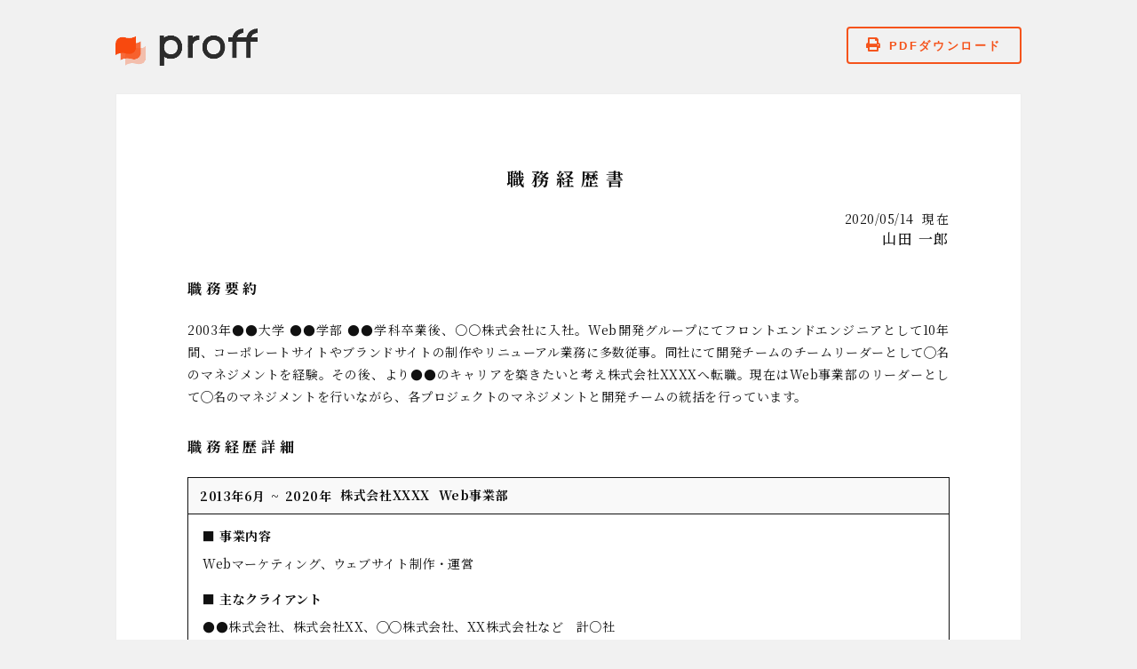

--- FILE ---
content_type: text/html; charset=utf-8
request_url: https://proff.io/p/sample-web-engineer-frontend-client
body_size: 5847
content:
<!DOCTYPE html><html lang="ja" prefix="og: http://ogp.me/ns# fb: http://www.facebook.com/2008/fbml" xml:lang="ja"><head><meta charset="utf-8">
<title>山田 一郎 - プロフ（Proff） | 転職・新卒やアルバイトのスマート履歴書・職務経歴書を簡単作成</title>
<meta name="description" content="山田 一郎。フロントエンドエンジニアのプロフェッショナル。2003年●●大学 ●●学部 ●●学科卒業後、〇〇株式会社に入社。Web開発グループにてフロントエンドエンジニアとして10年間、コーポレートサイトやブランドサイトの制作やリニューアル業務に多数従事。同社にて開発チームのチームリーダーとして◯名のマネジメントを経験。その後、より●●のキャリアを築きたいと考え株式会社XXXXへ転職。現在はWeb事業部のリーダーとして◯名のマネジメントを行いながら、各プ">
<meta name="keywords" content="山田 一郎,フロントエンドエンジニアのプロフェッショナル,履歴書,proff,プロフ,職務経歴書,作成,レジュメ,新卒,転職,テンプレート,プロフィール">
<link rel="canonical" href="https://proff.io/p/sample-web-engineer-frontend-client">
<meta name="robots" content="index, follow">
<meta property="og:title" content="山田 一郎 - プロフ（Proff） | 転職・新卒やアルバイトのスマート履歴書・職務経歴書を簡単作成">
<meta property="og:type" content="website">
<meta property="og:url" content="https://proff.io/p/sample-web-engineer-frontend-client">
<meta property="og:locale" content="ja_JP">
<meta property="og:image" content="https://proff-prod.s3.amazonaws.com/uploads/cv/ogp_image/4968/d2f99ccc-48df-4f9f-b48e-ebb9e5c09b36.png">
<meta property="og:description" content="山田 一郎。フロントエンドエンジニアのプロフェッショナル。2003年●●大学 ●●学部 ●●学科卒業後、〇〇株式会社に入社。Web開発グループにてフロントエンドエンジニアとして10年間、コーポレートサイトやブランドサイトの制作やリニューアル業務に多数従事。同社にて開発チームのチームリーダーとして◯名のマネジメントを経験。その後、より●●のキャリアを築きたいと考え株式会社XXXXへ転職。現在はWeb事業部のリーダーとして◯名のマネジメントを行いながら、各プ">
<meta property="og:site_name" content="山田 一郎 - プロフ（Proff） | 転職・新卒やアルバイトのスマート履歴書・職務経歴書を簡単作成">
<meta property="article:publisher" content="https://www.facebook.com/proff.cv/">
<meta property="fb:app_id" content="1416586811783517">
<meta name="twitter:title" content="山田 一郎 - プロフ（Proff） | 転職・新卒やアルバイトのスマート履歴書・職務経歴書を簡単作成">
<meta name="twitter:url" content="https://proff.io/p/sample-web-engineer-frontend-client">
<meta name="twitter:description" content="山田 一郎。フロントエンドエンジニアのプロフェッショナル。2003年●●大学 ●●学部 ●●学科卒業後、〇〇株式会社に入社。Web開発グループにてフロントエンドエンジニアとして10年間、コーポレートサイトやブランドサイトの制作やリニューアル業務に多数従事。同社にて開発チームのチームリーダーとして◯名のマネジメントを経験。その後、より●●のキャリアを築きたいと考え株式会社XXXXへ転職。現在はWeb事業部のリーダーとして◯名のマネジメントを行いながら、各プ">
<meta name="twitter:card" content="summary_large_image">
<meta name="twitter:image" content="https://proff-prod.s3.amazonaws.com/uploads/cv/ogp_image/4968/d2f99ccc-48df-4f9f-b48e-ebb9e5c09b36.png">
<meta name="twitter:site" content="@proff_jp">
<meta name="note:card" content="summary_large_image">
<meta name="viewport" content="width=device-width, minimum-scale=1.0, initial-scale=1.0">
<meta name="apple-mobile-web-app-capable" content="yes">
<meta name="apple-mobile-web-app-status-bar-style" content="default">
<meta name="apple-mobile-web-app-title" content="Proff">
<meta name="msapplication-TileColor" content="#fdf1ed">
<meta name="google-site-verification" content="hCr7c8XBZM1hskwdaJ8G_k2DSxGbwQoHD-BFbbs27Ro"><link rel="shortcut icon" type="image/x-icon" href="https://proff-prod.s3-ap-northeast-1.amazonaws.com/static/images/favicon.png" /><link rel="apple-touch-icon" type="image/png" href="https://proff-prod.s3-ap-northeast-1.amazonaws.com/static/images/apple-touch-icon.png" /><link rel="stylesheet" media="all" href="https://use.fontawesome.com/releases/v5.8.1/css/all.css" /><link href="https://proff.io/" rel="dns-prefetch" /><link href="//proff-prod.s3.amazonaws.com" rel="preconnect" /><link href="//www.google-analytics.com" rel="preconnect" /><link href="//www.googletagmanager.com" rel="preconnect" /><!--[if lt IE 9]><script src="//oss.maxcdn.com/html5shiv/3.7.2/html5shiv.min.js"></script><script src="//cdnjs.cloudflare.com/ajax/libs/selectivizr/1.0.2/selectivizr-min.js"></script><![endif]--><meta name="csrf-param" content="authenticity_token" />
<meta name="csrf-token" content="DMP/vskfwtp1pK+gzRju/hFmsax4y6CeKMXI0RTfo/4Chwkt8knXwPg0oKkmwovmXeDF647IGeXNusJZDOrpVA==" /><script>(function(w,d,s,l,i){w[l]=w[l]||[];w[l].push({'gtm.start':
new Date().getTime(),event:'gtm.js'});var f=d.getElementsByTagName(s)[0],
j=d.createElement(s),dl=l!='dataLayer'?'&l='+l:'';j.async=true;j.src=
'https://www.googletagmanager.com/gtm.js?id='+i+dl;f.parentNode.insertBefore(j,f);
})(window,document,'script','dataLayer','GTM-P7GF6FH');</script><link rel="stylesheet" media="all" href="//proff-prod.s3.amazonaws.com/assets/application-lp-2a2c38730b533b8d87d4855d2749100ee6635b14e65e80d88f0662723d055403.css" /><link rel="stylesheet" media="all" href="//proff-prod.s3.amazonaws.com/assets/application-cv-4f732e350cfc5929b8f48a53e130366a84b29fafb054aa94d1726f30f9de3158.css" /><script src="//proff-prod.s3.amazonaws.com/assets/application-cv-7f32812676e4b1fe4153ff7bd8b0af20dc95660dd39947995c1f8026df80620c.js"></script><meta content="no-cache" name="turbolinks-cache-control" /></head><body><noscript><iframe height="0" src="https://www.googletagmanager.com/ns.html?id=GTM-P7GF6FH" style="display:none;visibility:hidden" width="0"></iframe></noscript><div class="wrapper wrapper-opencv wrapper-opencv-japanese_cv is-signed-out with-footer" id="wrapper"><header class="header"><div class="header-cont-opencv"><div class="inner"><div class="header-logo"><a target="_blank" rel="noopener" href="/"><img alt="プロフ（Proff）" src="https://proff-prod.s3-ap-northeast-1.amazonaws.com/static/images/logo_large@2x.png" width="332" height="87" /></a></div><div class="buttons-list header-buttons"><ul><li><div class="button button-border-orange"><a target="_blank" rel="noopener nofollow" href="/p/sample-web-engineer-frontend-client.pdf"><i class="fa fa-print"></i>PDFダウンロード</a></div></li></ul></div></div></div></header><div class="container" id="container"><div class="main-wrap" id="main-wrap"><div class="cv-preview-open cv-preview" id="js-cv-preview"><div class="cv-design-template-common cv-design-template-japanese_cv"><div class="main-wrap-app"><div class="cvs-view-inner inner"><div data-vue="cv-preview" data-vue-options="{&quot;cvId&quot;:4968,&quot;isAdminCommentPage&quot;:false}" id="section-preview"><div class="side"><div class="CvPreviewContainer"></div></div><div class="main"><div class="CvPreviewContainer"><div class="section-preview-row section-preview-profile row"><h2 class="section-preview-title">プロフィール</h2><div class="section-preview-update">2020/05/14</div><div class="section-preview-content"><div class="cv-preview-cv_section_profile cv-preview-cv_section_profile-profile_image"><div class="label-wrap"><div class="label-text">プロフィール画像</div></div><div class="value-wrap  "><img src="https://proff-prod.s3-ap-northeast-1.amazonaws.com/images/default-profile-icon.png" width="100" height="100" alt="user icon" class="profile_image"></img><img src="https://proff-prod.s3-ap-northeast-1.amazonaws.com/images/default-profile-icon.png" width="100" height="100" alt="user icon" class="profile_image_opt"></img></div></div><div class="cv-preview-cv_section_profile cv-preview-cv_section_profile-full_name"><div class="label-wrap"><div class="label-text">フルネーム</div></div><h1 class="value-wrap  ">山田 一郎</h1></div><div class="cv-preview-cv_section_profile cv-preview-cv_section_profile-headline"><div class="label-wrap"><div class="label-text">肩書</div></div><h2 class="value-wrap  ">フロントエンドエンジニアのプロフェッショナル</h2></div><div class="cv-preview-cv_section_profile cv-preview-cv_section_profile-birthday"><div class="label-wrap"><div class="label-icon"><i class="fa fa-birthday-cake"></i></div><div class="label-text">生年月日</div></div><div class="value-wrap  "><div class="year">1980</div><div class="month">7</div><div class="day">10</div></div></div><div class="cv-preview-cv_section_profile cv-preview-cv_section_profile-sex"><div class="label-wrap"><div class="label-text">性別</div></div><div class="value-wrap  ">男</div></div><div class="cv-preview-cv_section_profile cv-preview-cv_section_profile-location"><div class="label-wrap"><div class="label-icon"><i class="fa fa-map-marker"></i></div><div class="label-text">現住所</div></div><div class="value-wrap  ">渋谷区</div></div><div class="cv-preview-cv_section_profile cv-preview-cv_section_profile-phone_number"><div class="label-wrap"><div class="label-icon"><i class="fa fa-phone"></i></div><div class="label-text">電話番号</div></div><div class="value-wrap  ">080-1234-1234</div></div><div class="cv-preview-cv_section_profile cv-preview-cv_section_profile-email"><div class="label-wrap"><div class="label-icon"><i class="fa fa-envelope"></i></div><div class="label-text">メールアドレス</div></div><div class="value-wrap  ">sample+proff@iki.mn</div></div><div class="cv-preview-cv_section_profile cv-preview-cv_section_profile-website_url"><div class="label-wrap"><div class="label-icon"><i class="fa fa-globe"></i></div><div class="label-text">URL</div></div><div class="value-wrap  "><a href="https://www.sample.com/">https://www.sample.com/</a></div></div></div></div><div class="section-preview-row section-preview-summary row  "><h2 class="section-preview-title">職務要約</h2><div class="section-preview-content"><div class="cv-preview-cv_section_text cv-preview-cv_section_text-content"><div class="label-wrap"><div class="label-text">内容</div></div><div class="value-wrap cv-preview-html ck-content "><p>2003年●●大学 ●●学部 ●●学科卒業後、〇〇株式会社に入社。Web開発グループにてフロントエンドエンジニアとして10年間、コーポレートサイトやブランドサイトの制作やリニューアル業務に多数従事。同社にて開発チームのチームリーダーとして◯名のマネジメントを経験。その後、より●●のキャリアを築きたいと考え株式会社XXXXへ転職。現在はWeb事業部のリーダーとして◯名のマネジメントを行いながら、各プロジェクトのマネジメントと開発チームの統括を行っています。</p></div></div></div></div><div class="section-preview-row section-preview-date row  "><h2 class="section-preview-title">職務経歴詳細</h2><div class="section-preview-content"><div class="section-preview-date-row row"><div class="cv-preview-cv_section_date_item cv-preview-cv_section_date_item-organization"><div class="label-wrap"><div class="label-text">組織</div></div><h3 class="value-wrap  ">株式会社XXXX</h3></div><div class="cv-preview-cv_section_date_item cv-preview-cv_section_date_item-title"><div class="label-wrap"><div class="label-text">タイトル</div></div><h3 class="value-wrap  ">Web事業部</h3></div><div class="cv-preview-cv_section_date_item cv-preview-cv_section_date_item-tenure_text"><div class="cv-preview-cv_section_date_item cv-preview-cv_section_date_item-start_date"><div class="label-wrap"><div class="label-text">開始年月日</div></div><div class="value-wrap  "><div class="year">2013</div><div class="month">6</div></div></div><div class="cv-preview-cv_section_date_item cv-preview-cv_section_date_item-end_date"><div class="label-wrap"><div class="label-text">終了年月日</div></div><div class="value-wrap  "><div class="year">2020</div></div></div></div><div class="cv-preview-cv_section_date_item cv-preview-cv_section_date_item-description"><div class="label-wrap"><div class="label-text">説明</div></div><div class="value-wrap cv-preview-html ck-content "><h2>■ 事業内容</h2><p>Webマーケティング、ウェブサイト制作・運営</p><h2>■ 主なクライアント</h2><p>●●株式会社、株式会社XX、◯◯株式会社、XX株式会社など　計○社</p><h2>■ 所属人数</h2><p>◯名（うち同部◯名）</p><h2>■ 職務内容</h2><ul>
<li>各プロジェクトのマネジメント・ディレクション</li>
<li>コーポレートサイトやCMSの制作・管理</li>
<li>Web事業部のリーダーとして◯名の開発チーム統括</li>
</ul><h2>■ 過去◯年間の実績（一部）</h2><ul>
<li>●●株式会社 コーポレートサイトのリニューアル / ディレクター</li>
<li>株式会社XX 映画『◯◯◯◯◯◯◯』特設サイトの制作 / ディレクター</li>
<li>◯◯株式会社 ●●●●ブランドサイトの制作・管理 / ディレクター</li>
<li>XX株式会社 コーポレートサイトの制作・管理 / ディレクター</li>
<li>株式会社●● ◯◯◯◯サービスサイトの制作・運営 / フロントエンドエンジニア</li>
<li>株式会社XX 採用特設サイトの制作・管理 / ディレクター・フロントエンドエンジニア</li>
<li>◯◯株式会社 ECサイトの制作・管理 / ディレクター・フロントエンドエンジニア</li>
</ul><h2>■ 主な取り組み</h2><p>コーポレートサイトからキャンペーンサイト、ECサイト、ブランドサイト、メディアサイトまで、様々なウェブサイト制作におけるフロントエンドエンジニアのマネジメントと、制作統括を行って参りました。</p><p>昨今の変化が激しいフロントエンドの潮流の中で、クライアント企業に対して常に信頼できる品質でウェブサイトをご提供できるように人材育成に力を入れてきた結果、今では◯名の優秀なエンジニアが所属する組織へと成長することができました。その組織力を活かし、サイトの設計フェーズからフロントエンドエンジニアが関わり、各職種と連携し、高い品質を実現していけるよう設計力の向上に努めています。</p></div></div></div><div class="section-preview-date-row row"><div class="cv-preview-cv_section_date_item cv-preview-cv_section_date_item-organization"><div class="label-wrap"><div class="label-text">組織</div></div><h3 class="value-wrap  ">○○株式会社</h3></div><div class="cv-preview-cv_section_date_item cv-preview-cv_section_date_item-title"><div class="label-wrap"><div class="label-text">タイトル</div></div><h3 class="value-wrap  ">Web開発グループ</h3></div><div class="cv-preview-cv_section_date_item cv-preview-cv_section_date_item-tenure_text"><div class="cv-preview-cv_section_date_item cv-preview-cv_section_date_item-start_date"><div class="label-wrap"><div class="label-text">開始年月日</div></div><div class="value-wrap  "><div class="year">2003</div><div class="month">4</div><div class="day">1</div></div></div><div class="cv-preview-cv_section_date_item cv-preview-cv_section_date_item-end_date"><div class="label-wrap"><div class="label-text">終了年月日</div></div><div class="value-wrap  "><div class="year">2013</div><div class="month">5</div><div class="day">31</div></div></div></div><div class="cv-preview-cv_section_date_item cv-preview-cv_section_date_item-description"><div class="label-wrap"><div class="label-text">説明</div></div><div class="value-wrap cv-preview-html ck-content "><h2>■ 事業内容</h2><p>デザイン全般</p><h2>■ 主なクライアント</h2><p>●●株式会社、株式会社XX、◯◯株式会社、XX株式会社など　計○社</p><h2>■ 所属人数</h2><p>◯名（うち同グループ◯名）</p><h2>■ 職務内容</h2><ul>
<li>クライアント企業のコーポレートサイトやCMSの制作・管理</li>
<li>20●●年よりチームリーダーとして◯名のマネジメント</li>
</ul><h2>■ 過去◯年間の実績</h2><ul>
<li>●●株式会社 コーポレートサイトのリニューアル / フロントエンドエンジニア・CMS構築</li>
<li>株式会社XX 映画『◯◯◯◯◯◯◯』特設サイトの制作 / フロントエンドエンジニア</li>
<li>◯◯株式会社 ●●●●ブランドサイトの制作・管理 / フロントエンドエンジニア</li>
<li>XX株式会社 コーポレートサイトの制作・管理 / フロントエンドエンジニア・CMS構築</li>
<li>株式会社XX 採用特設サイトのリニューアル / フロントエンドエンジニア</li>
</ul><h2>■ 主な取り組み</h2><p>大手デザイン会社のWebプロダクト制作チームにて、フロントエンドエンジニアとして約10年勤務しました。基本のHTML・CSSの技術はもとより、表現の幅を広げるJavascript、動的な処理を行うPHPの技術にも磨きをかけ、多数のコーポレートサイトリニューアルやゼロベースからの制作を担当。CMSが発達してきてからは、クライアントがより平易で効率的なサイト運営を行える環境を整える設計を心がけました。</p><p>20●●年からはWeb開発グループのチームリーダーとして、◯名のマネジメントも行うようになりました。チーム全体でナレッジ共有ミーティングを行うなど、チームとしてサポートし合える環境をつくることに努めた結果、チーム全体の生産性と品質が向上しました。</p></div></div></div></div></div><div class="section-preview-row section-preview-summary row  "><h2 class="section-preview-title">私の強み</h2><div class="section-preview-content"><div class="cv-preview-cv_section_text cv-preview-cv_section_text-content"><div class="label-wrap"><div class="label-text">内容</div></div><div class="value-wrap cv-preview-html ck-content "><h2>■ 課題に合わせた最適な技術選定力</h2><p>変化が激しいフロントエンドの世界では、一つのやり方にとらわれることなく時代やお客様のご要望に合わせて適切な技術選定ができなければいけません。短いスパンで移り変わるデザインや技術トレンドを、適切なタイミング・形で要件に落とし込み、課題解決力と先進性を併せ持った制作物をご提供できるよう、情報収集とチーム内での共有を欠かさずに取り組んで参りました。</p><h2><strong>■ フロントエンドにおける人材育成力</strong></h2><p>これまでの20年弱の業界経験で、多くのフロントエンド人材の育成と輩出に力を注いで参りました。それはひとえに、人材育成こそが技術革新に繋がると信じているからです。一人の技術者の努力だけでは達成することのできない生産性や品質の向上には、チーム内でのナレッジ共有やコミュニケーションが不可欠となります。その環境づくりさえできれば、エンジニアの技術力はもとより人間力も向上するということを身を以て知ることができました。今後も業界の技術向上とともに人材育成にも貢献していきたいと考えています。</p></div></div></div></div><div class="section-preview-row section-preview-skill row  "><h2 class="section-preview-title">免許・資格</h2><div class="section-preview-content"><div class="section-preview-skill-row row"><div class="cv-preview-cv_section_skill_item cv-preview-cv_section_skill_item-title"><div class="label-wrap"><div class="label-text">タイトル</div></div><h3 class="value-wrap  ">普通自動車運転免許</h3></div><div class="cv-preview-cv_section_skill_item cv-preview-cv_section_skill_item-strength"><div class="label-wrap"><div class="label-text">レベル</div></div><div class="value-wrap  value-integer-10">10</div></div><div class="cv-preview-cv_section_skill_item cv-preview-cv_section_skill_item-description"><div class="label-wrap"><div class="label-text">説明</div></div><div class="value-wrap cv-preview-html ck-content "><p>2000年8月取得。</p></div></div></div><div class="section-preview-skill-row row"><div class="cv-preview-cv_section_skill_item cv-preview-cv_section_skill_item-title"><div class="label-wrap"><div class="label-text">タイトル</div></div><h3 class="value-wrap  ">TOEIC</h3></div><div class="cv-preview-cv_section_skill_item cv-preview-cv_section_skill_item-strength"><div class="label-wrap"><div class="label-text">レベル</div></div><div class="value-wrap  value-integer-10">10</div></div><div class="cv-preview-cv_section_skill_item cv-preview-cv_section_skill_item-description"><div class="label-wrap"><div class="label-text">説明</div></div><div class="value-wrap cv-preview-html ck-content "><p>2002年10月。スコア780。</p></div></div></div><div class="section-preview-skill-row row"><div class="cv-preview-cv_section_skill_item cv-preview-cv_section_skill_item-title"><div class="label-wrap"><div class="label-text">タイトル</div></div><h3 class="value-wrap  ">MOS</h3></div><div class="cv-preview-cv_section_skill_item cv-preview-cv_section_skill_item-strength"><div class="label-wrap"><div class="label-text">レベル</div></div><div class="value-wrap  value-integer-10">10</div></div><div class="cv-preview-cv_section_skill_item cv-preview-cv_section_skill_item-description"><div class="label-wrap"><div class="label-text">説明</div></div><div class="value-wrap cv-preview-html ck-content "><p>マイクロソフトオフィススペシャリスト。2006年6月取得。</p></div></div></div><div class="section-preview-skill-row row"><div class="cv-preview-cv_section_skill_item cv-preview-cv_section_skill_item-title"><div class="label-wrap"><div class="label-text">タイトル</div></div><h3 class="value-wrap  ">HTML5プロフェッショナル認定資格レベル２</h3></div><div class="cv-preview-cv_section_skill_item cv-preview-cv_section_skill_item-strength"><div class="label-wrap"><div class="label-text">レベル</div></div><div class="value-wrap  value-integer-10">10</div></div><div class="cv-preview-cv_section_skill_item cv-preview-cv_section_skill_item-description"><div class="label-wrap"><div class="label-text">説明</div></div><div class="value-wrap cv-preview-html ck-content "><p>2014年9月取得。</p></div></div></div></div></div><div class="section-preview-row section-preview-summary row  "><h2 class="section-preview-title">使用言語・ツール</h2><div class="section-preview-content"><div class="cv-preview-cv_section_text cv-preview-cv_section_text-content"><div class="label-wrap"><div class="label-text">内容</div></div><div class="value-wrap cv-preview-html ck-content "><ul>
<li>HTML</li>
<li>CSS / SCSS</li>
<li>JavaScript</li>
<li>PHP / FuelPHP</li>
<li>Github</li>
<li>Slack</li>
<li>Wordpressなどの各種CMS</li>
</ul></div></div></div></div></div></div></div></div></div></div></div></div></div><div class="register-banner" id="js-register-banner"><div class="inner"><div class="register-banner-title"><span class="pc">Proffで簡単に</span>履歴書やポートフォリオをつくりませんか？</div><div class="register-banner-button"><div class="button button-bg-white"><a href="/registration?utm_campaign=register_from_opencv&amp;utm_medium=opencv&amp;utm_source=Proff">無料でつくる</a></div></div></div></div><footer class="footer footer-opencv" id="footer"><div class="footer-cont footer-cont-opencv"><div class="footer-copy"><p>Created with</p></div><div class="footer-logo"><a target="_blank" rel="noopener" href="/"><span class="header-logo-small">スマート履歴書</span><img alt="Proff（プロフ）" src="https://proff-prod.s3-ap-northeast-1.amazonaws.com/static/images/footer_logo@2x.png" width="133" height="35" /></a></div></div></footer></div><link rel="stylesheet" media="screen" href="//proff-prod.s3.amazonaws.com/packs/css/vendors~admin~application~notification~registration-aabbe853.chunk.css" />
<link rel="stylesheet" media="screen" href="//proff-prod.s3.amazonaws.com/packs/css/application-27053a37.chunk.css" /><script src="//proff-prod.s3.amazonaws.com/packs/js/runtime~application-62a8b680dfc8a7923466.js"></script>
<script src="//proff-prod.s3.amazonaws.com/packs/js/vendors~admin~application~notification~registration-003650dc06727dd7e6f5.chunk.js"></script>
<script src="//proff-prod.s3.amazonaws.com/packs/js/vendors~admin~application~registration-8521c2eec5fd08c68754.chunk.js"></script>
<script src="//proff-prod.s3.amazonaws.com/packs/js/application-dd97688f9eb355c001f5.chunk.js"></script></body></html>

--- FILE ---
content_type: text/css
request_url: https://proff-prod.s3.amazonaws.com/assets/application-lp-2a2c38730b533b8d87d4855d2749100ee6635b14e65e80d88f0662723d055403.css
body_size: 10226
content:
body,div,dl,dt,dd,ul,ol,li,h1,h2,h3,h4,h5,h6,object,iframe,pre,code,p,blockquote,form,fieldset,legend,table,th,td,caption,tbody,tfoot,thead,article,aside,figure,footer,header,hgroup,menu,nav,section,audio,video,canvas{margin:0;padding:0}article,aside,figure,figcaption,footer,h1,h2,h3,h4,h5,h6,header,hgroup,menu,nav,section{display:block}html,body{width:100%}body{word-break:normal;-webkit-text-size-adjust:100%;-webkit-font-smoothing:subpixel-antialiased;font-smoothing:antialiased;background:none}a{color:#2e394b}a:link,a:visited{text-decoration:underline}a:hover,a:active{text-decoration:none}h1,h2,h3,h4,h5,h6{font-size:100%}li{list-style:none}fieldset{border:none}input,textarea,select,label{margin-top:0;margin-bottom:0;padding-top:0;padding-bottom:0;font-size:100%;font-family:inherit;vertical-align:middle;outline:none;border:none}textarea{resize:vertical}legend{display:none}img{border:none;vertical-align:top}object{vertical-align:middle;outline:none}em,strong{font-weight:bold;font-style:normal}small{font-size:100%}abbr,acronym{border:none;font-variant:normal}.clr{zoom:1}.clr:after{content:"";display:block;clear:both}html{min-height:100%;background-color:#f1f1f1}body{font-family:"Helvetica Neue", Helvetica, Arial, "游ゴシック", YuGothic, "ヒラギノ角ゴ ProN W3", "Hiragino Kaku Gothic ProN", "メイリオ", Meiryo, sans-serif;background-color:#FFF;color:#333;line-height:1.5;font-size:13px}body .wrapper{position:relative;background-color:#f1f1f1;min-height:100vh;min-width:1060px}@media only screen and (max-width: 767px){body .wrapper{min-height:auto;width:100%;min-width:100% !important;overflow-x:hidden;overflow-y:visible}}body .wrapper.with-footer{padding-bottom:190px}@media only screen and (max-width: 767px){body .wrapper.with-footer{padding-bottom:0}}@media only screen and (max-width: 767px){body .wrapper.with-no-footer{overflow:visible}body .wrapper.with-no-footer .main-wrap{padding-top:54px}}body .wrapper.wrapper-opencv{padding-top:0;padding-bottom:230px}@media only screen and (max-width: 767px){body .wrapper.wrapper-opencv{padding-bottom:0}}@media only screen and (max-width: 767px){body{width:100%;overflow-x:hidden}body .sp{display:block}body .pc{display:none}}body .inner{position:relative;width:1020px;max-width:100%;margin:auto;height:100%;padding:0 20px}@media only screen and (max-width: 767px){body .inner{width:auto;max-width:100%;padding:0 20px}}body .container{z-index:5;position:relative;width:100%;padding:0}body .container ::selection{background:#333;color:#fff}*{margin:0;padding:0;font-size:100%;letter-spacing:0.04em;-webkit-box-sizing:border-box;-moz-box-sizing:border-box;box-sizing:border-box}a{color:#05223a;cursor:pointer;text-decoration:underline}a,a img{transition-duration:250ms;transition-timing-function:cubic-bezier(0.25, 0.1, 0.25, 1);transition-property:all}a:hover{color:#05223a;text-decoration:none}a:hover img{opacity:0.7}@media only screen and (max-width: 767px){a:hover img{opacity:1.0}}a:hover img.imgOver{opacity:1.0}hr{border:none;height:1px;background-color:#e60012}ul{list-style-type:none;padding:0}sup{font-size:11px}small{font-size:11px}.row{box-sizing:content-box}.row:after{clear:both;content:"";display:block}.grid-w-1{display:inline-block;vertical-align:top;*display:inline;*zoom:1;width:8.3333333333%}.grid-w-2{display:inline-block;vertical-align:top;*display:inline;*zoom:1;width:16.6666666667%}.grid-w-3{display:inline-block;vertical-align:top;*display:inline;*zoom:1;width:25%}.grid-w-4{display:inline-block;vertical-align:top;*display:inline;*zoom:1;width:33.3333333333%}.grid-w-5{display:inline-block;vertical-align:top;*display:inline;*zoom:1;width:41.6666666667%}.grid-w-6{display:inline-block;vertical-align:top;*display:inline;*zoom:1;width:50%}.grid-w-7{display:inline-block;vertical-align:top;*display:inline;*zoom:1;width:58.3333333333%}.grid-w-8{display:inline-block;vertical-align:top;*display:inline;*zoom:1;width:66.6666666667%}.grid-w-9{display:inline-block;vertical-align:top;*display:inline;*zoom:1;width:75%}.grid-w-10{display:inline-block;vertical-align:top;*display:inline;*zoom:1;width:83.3333333333%}.grid-w-11{display:inline-block;vertical-align:top;*display:inline;*zoom:1;width:91.6666666667%}.grid-w-12{display:inline-block;vertical-align:top;*display:inline;*zoom:1;width:100%}.sp{display:none !important}@media only screen and (max-width: 767px){.pc{display:none !important}.sp{display:block !important}img{max-width:100%;height:auto}img.sp{display:inline-block;vertical-align:top;*display:inline;*zoom:1}}.d-none{display:none !important}.hidden{display:none}.align-center,.aligncenter{text-align:center !important}.align-right,.alignright{text-align:right !important}.align-left,.alignleft{text-align:left !important}.share-button{text-align:center}.share-button ul{display:inline-block;vertical-align:top;*display:inline;*zoom:1}.share-button ul:after{clear:both;content:"";display:block}.share-button ul li{float:left;height:20px;line-height:20px;margin:0 10px;display:inline-block;vertical-align:top;*display:inline;*zoom:1}.clear{clear:both}.font-large{font-size:150%}.font-medium{font-size:120%}.font-small{font-size:80%}.font-bold{font-weight:bold}.font-dash{letter-spacing:-4px;padding:0 6px;font-weight:normal}.font-notosansjp{font-family:"Noto Sans JP", Helvetica, Arial, "ヒラギノ角ゴ ProN W3", "Hiragino Kaku Gothic ProN", "メイリオ", Meiryo, sans-serif !important;font-weight:500;font-style:normal}.left{float:left}.right{float:right}.vertical-middle-parent{display:table;height:100%;min-width:100%}.vertical-middle-child{display:table-cell;min-width:100%;vertical-align:middle}input[type="text"],input[type="password"],input[type="email"],input[type="tel"],input[type="url"],textarea{width:100%;max-width:100%;margin:5px 0;padding:4px 10px;background:#f3f3f3;-webkit-border-radius:2px;-moz-border-radius:2px;-ms-border-radius:2px;-o-border-radius:2px;border-radius:2px;border:1px solid #f3f3f3;box-sizing:border-box;-webkit-appearance:none}@media only screen and (max-width: 767px){input[type="text"],input[type="password"],input[type="email"],input[type="tel"],input[type="url"],textarea{padding:5px 6px;font-size:100%}}input[type="text"]:focus,input[type="password"]:focus,input[type="email"]:focus,input[type="tel"]:focus,input[type="url"]:focus,textarea:focus{border:1px solid #f5531b !important}input[type="text"]:-ms-input-placeholder,input[type="password"]:-ms-input-placeholder,input[type="email"]:-ms-input-placeholder,input[type="tel"]:-ms-input-placeholder,input[type="url"]:-ms-input-placeholder,textarea:-ms-input-placeholder{color:#C2BFBF;font-weight:normal;vertical-align:middle}input[type="text"]:-moz-placeholder,input[type="password"]:-moz-placeholder,input[type="email"]:-moz-placeholder,input[type="tel"]:-moz-placeholder,input[type="url"]:-moz-placeholder,textarea:-moz-placeholder{color:#C2BFBF;font-weight:normal;vertical-align:middle}input[type="text"]::-moz-placeholder,input[type="password"]::-moz-placeholder,input[type="email"]::-moz-placeholder,input[type="tel"]::-moz-placeholder,input[type="url"]::-moz-placeholder,textarea::-moz-placeholder{color:#C2BFBF;font-weight:normal;vertical-align:middle}input[type="text"]::-webkit-input-placeholder,input[type="password"]::-webkit-input-placeholder,input[type="email"]::-webkit-input-placeholder,input[type="tel"]::-webkit-input-placeholder,input[type="url"]::-webkit-input-placeholder,textarea::-webkit-input-placeholder{color:#C2BFBF;font-weight:normal;vertical-align:middle}select{display:inline-block;vertical-align:top;*display:inline;*zoom:1;padding:2px 12px;border:1px solid #999;background:#eee;font-family:monospace}.js-lazy-load{opacity:0;filter:alpha(opacity=0);background-image:none !important}.js-lazy-load.loaded{opacity:1;filter:alpha(opacity=100)}.slick-loading .slick-list{background:#fff "https://proff-prod.s3-ap-northeast-1.amazonaws.com/static/images/ajax-loader.gif" center center no-repeat}.slick-prev,.slick-next{position:absolute;display:block;height:20px;width:20px;line-height:0px;font-size:0px;cursor:pointer;background:transparent;color:transparent;top:50%;-webkit-transform:translate(0, -50%);-ms-transform:translate(0, -50%);transform:translate(0, -50%);padding:0;border:none;outline:none}.slick-prev:hover,.slick-prev:focus,.slick-next:hover,.slick-next:focus{outline:none;background:transparent;color:transparent}.slick-prev:hover:before,.slick-prev:focus:before,.slick-next:hover:before,.slick-next:focus:before{opacity:1}.slick-prev.slick-disabled:before,.slick-next.slick-disabled:before{opacity:0.25}.slick-prev:before,.slick-next:before{font-family:sans-serif;font-size:20px;line-height:1;color:white;opacity:0.75;-webkit-font-smoothing:antialiased;-moz-osx-font-smoothing:grayscale}.slick-prev{left:-25px}[dir="rtl"] .slick-prev{left:auto;right:-25px}.slick-prev:before{content:"←"}[dir="rtl"] .slick-prev:before{content:"→"}.slick-next{right:-25px}[dir="rtl"] .slick-next{left:-25px;right:auto}.slick-next:before{content:"→"}[dir="rtl"] .slick-next:before{content:"←"}.slick-dotted.slick-slider{margin-bottom:30px}.slick-dots{position:absolute;bottom:-25px;list-style:none;display:block;text-align:center;padding:0;margin:0;width:100%}.slick-dots li{position:relative;display:inline-block;height:20px;width:20px;margin:0 5px;padding:0;cursor:pointer}.slick-dots li button{border:0;background:transparent;display:block;height:20px;width:20px;outline:none;line-height:0px;font-size:0px;color:transparent;padding:5px;cursor:pointer}.slick-dots li button:hover,.slick-dots li button:focus{outline:none}.slick-dots li button:hover:before,.slick-dots li button:focus:before{opacity:1}.slick-dots li button:before{position:absolute;top:0;left:0;content:"●";width:20px;height:20px;font-family:sans-serif;font-size:6px;line-height:20px;text-align:center;color:black;opacity:0.25;-webkit-font-smoothing:antialiased;-moz-osx-font-smoothing:grayscale}.slick-dots li.slick-active button:before{color:black;opacity:0.75}.slick-slider{position:relative;display:block;box-sizing:border-box;-webkit-touch-callout:none;-webkit-user-select:none;-khtml-user-select:none;-moz-user-select:none;-ms-user-select:none;user-select:none;-ms-touch-action:pan-y;touch-action:pan-y;-webkit-tap-highlight-color:transparent}.slick-list{position:relative;overflow:hidden;display:block;margin:0;padding:0}.slick-list:focus{outline:none}.slick-list.dragging{cursor:pointer;cursor:hand}.slick-slider .slick-track,.slick-slider .slick-list{-webkit-transform:translate3d(0, 0, 0);-moz-transform:translate3d(0, 0, 0);-ms-transform:translate3d(0, 0, 0);-o-transform:translate3d(0, 0, 0);transform:translate3d(0, 0, 0)}.slick-track{position:relative;left:0;top:0;display:block}.slick-track:before,.slick-track:after{content:"";display:table}.slick-track:after{clear:both}.slick-loading .slick-track{visibility:hidden}.slick-slide{float:left;height:100%;min-height:1px;display:none}[dir="rtl"] .slick-slide{float:right}.slick-slide img{display:block}.slick-slide.slick-loading img{display:none}.slick-slide.dragging img{pointer-events:none}.slick-initialized .slick-slide{display:block}.slick-loading .slick-slide{visibility:hidden}.slick-vertical .slick-slide{display:block;height:auto;border:1px solid transparent}.slick-arrow.slick-hidden{display:none}h1,h2,h3,h4,h5,h6{font-family:"Helvetica Neue", Helvetica, Arial, "游ゴシック", YuGothic, "ヒラギノ角ゴ ProN W3", "Hiragino Kaku Gothic ProN", "メイリオ", Meiryo, sans-serif}.turbolinks-progress-bar{background:#f5531b}.modal-open .modal-wrapper{z-index:1002}.modal-wrapper{line-height:1.5}.modal-wrapper .modal-content{width:600px;max-height:90%;top:50%;margin:0 auto;padding:30px;border:1px solid rgba(0,0,0,0.08);border-radius:4px;-webkit-transform:translateY(-50%);-moz-transform:translateY(-50%);-ms-transform:translateY(-50%);-o-transform:translateY(-50%);transform:translateY(-50%);overflow:auto}@media only screen and (max-width: 767px){.modal-wrapper .modal-content{width:100%;max-width:calc(100% - 20px);max-height:calc(100% - 20px);font-size:90%;-webkit-overflow-scrolling:touch}}.modal-wrapper .modal-content .modal-header{position:static;text-align:center;margin-bottom:40px;padding:30px 0 0 0;border:none}@media only screen and (max-width: 767px){.modal-wrapper .modal-content .modal-header{padding-top:20px}}.modal-wrapper .modal-content .btn-close{display:inline-block;vertical-align:top;position:absolute;top:0;right:0}.modal-wrapper .modal-content .modal-close{height:auto;width:auto;line-height:1;padding:20px;border:none;font-size:200%;cursor:pointer;outline:none;background:none}.modal-wrapper .modal-content .modal-close:hover{opacity:0.8;filter:alpha(opacity=80)}.modal-wrapper .modal-content .form-group-input{position:relative}.modal-wrapper .modal-content h3{font-size:120%;font-weight:bold;letter-spacing:0.2em}@media only screen and (max-width: 767px){.modal-wrapper .modal-content h3{font-size:120%;letter-spacing:0.1em}}.main-wrap{padding:56px 0}@media only screen and (max-width: 767px){.main-wrap{padding:15px}}.box-bg-white{max-width:100%;width:1020px;padding:40px;margin:auto;margin-bottom:30px;border:1px solid rgba(0,0,0,0.07);-webkit-border-radius:8px;-moz-border-radius:8px;-ms-border-radius:8px;-o-border-radius:8px;border-radius:8px;background:#FFF}.box-bg-white:last-child{margin-bottom:0}@media only screen and (max-width: 767px){.box-bg-white{display:block;width:auto;margin:0 0 0 0;padding:20px}}@media only screen and (max-width: 360px){.box-bg-white{padding:15px}}.box-section-title{text-align:center;font-size:130%;font-weight:bold;letter-spacing:0.2em;margin-bottom:40px;padding-top:6px}@media only screen and (max-width: 767px){.box-section-title{font-size:120%;margin-bottom:20px}}.form-wrap{width:400px}@media only screen and (max-width: 767px){.form-wrap{margin:auto;max-width:100%}}.form-wrap .login-form-links{margin-top:30px}.form-wrap .login-form-links ul li{margin-bottom:2px}.form-wrap .login-form-links ul li a{text-decoration:none}.form-wrap .login-form-links ul li a:hover{text-decoration:underline}.form-wrap .login-form-terms{margin-top:40px}.form-wrap .login-form-terms p{margin-bottom:10px}.form-wrap .login-form-terms a{text-decoration:none}.form-wrap .login-form-terms a:hover{text-decoration:underline}.register-terms-wrap{height:300px;overflow:scroll;border:1px solid #a8afb9;-webkit-border-radius:4px;-moz-border-radius:4px;-ms-border-radius:4px;-o-border-radius:4px;border-radius:4px;font-size:90%;background:#fafafa;-webkit-overflow-scrolling:touch}@media only screen and (max-width: 767px){.register-terms-wrap{height:200px}}.register-terms-wrap .register-terms-inner{padding:15px}@media only screen and (max-width: 767px){.register-terms-wrap .register-terms-inner{padding:12px}}.register-terms-wrap .register-terms-inner .register-terms-text{line-height:1.8;margin-top:0;font-size:90%;font-weight:normal}.register-terms-wrap .register-terms-inner .register-terms-text p{margin-bottom:10px}.register-terms-wrap .register-terms-inner .register-terms-text p:last-child{margin-bottom:0}.register-terms-wrap .register-terms-inner .register-terms-text h3{font-size:105%;display:block;margin-top:15px;margin-bottom:6px;padding-left:0;font-weight:bold}.register-terms-wrap .register-terms-inner .register-terms-text ul,.register-terms-wrap .register-terms-inner .register-terms-text ol{padding-left:6px}@media only screen and (max-width: 767px){.register-terms-wrap .register-terms-inner .register-terms-text ul,.register-terms-wrap .register-terms-inner .register-terms-text ol{margin-left:6px}}.register-terms-wrap .register-terms-inner .register-terms-text .list-num{padding-left:0;margin-left:0}.register-terms-wrap .register-terms-inner .register-terms-text .list-num li{padding-left:20px}@media only screen and (max-width: 767px){.register-terms-wrap .register-terms-inner .register-terms-text .list-num li{padding-left:20px}}.register-terms-wrap .register-terms-inner .register-terms-text .list-num li:before{margin-left:-21px}@media only screen and (max-width: 767px){.register-terms-wrap .register-terms-inner .register-terms-text .list-num li:before{margin-left:-19px}}.register-terms-wrap .register-terms-inner .register-terms-text ol .list-num li:before{margin-left:-16px}@media only screen and (max-width: 767px){.register-terms-wrap .register-terms-inner .register-terms-text ol .list-num li:before{margin-left:-16px}}.terms-checkbox{margin-top:10px;font-size:96%}@media only screen and (max-width: 767px){.terms-checkbox{font-size:90%}}.terms-checkbox .field{text-align:center;margin-bottom:0}.terms-checkbox .field input{cursor:pointer}.terms-checkbox .field label{margin-left:6px;cursor:pointer}.error-wrap{width:400px;font-size:130%;background:none;text-align:center;border:none}.error-wrap .box-section-title{font-size:180%}.font-color-red{color:#da314b}.font-color-green{color:#4DAE3F}.smb{z-index:10}.smb ul li{float:left;height:20px;line-height:20px;margin:0 20px 0 0}.smb ul li:last-child{margin:0}.default-table{width:100%;border-collapse:collapse;border:1px solid #ece8e6}@media only screen and (max-width: 767px){.default-table{font-size:90%}}.default-table tr{border-bottom:1px solid #ece8e6}.default-table tr th,.default-table tr td{padding:20px}@media only screen and (max-width: 767px){.default-table tr th,.default-table tr td{padding:10px}}.default-table tr th{width:25%;vertical-align:top;font-size:110%;text-align:left;background:#ece8e6;color:#333;border-bottom:1px solid #FFF}@media only screen and (max-width: 767px){.default-table tr th{display:block;text-align:left;width:auto}}.default-table tr th.large-label{width:100%;font-size:130%;text-align:left}.default-table tr td{width:75%;font-size:110%}@media only screen and (max-width: 767px){.default-table tr td{display:block;width:auto}}.default-table tr td .icon-logo{display:block;margin-top:9px;margin-bottom:6px}.default-table tr td .icon-logo:first-child{margin-top:0}.default-table tr td .contact-box-info{font-size:90%}.default-table tr:last-child th{border-bottom:none}.default-table tr.table-norborder{border:none}.default-table tr.table-norborder th,.default-table tr.table-norborder td{padding:0}.default-table tr.table-norborder th img,.default-table tr.table-norborder td img{width:100%;height:auto}.contact-table{width:100%;border-collapse:collapse}.contact-table tr th,.contact-table tr td{width:100%;display:block;vertical-align:middle;padding:12px 0;text-align:left}@media only screen and (max-width: 767px){.contact-table tr th,.contact-table tr td{padding-top:5px}}.contact-table tr th{font-size:110%;padding-bottom:0}.contact-table tr th .warn{font-size:90%;padding-left:5px}.contact-table tr td{padding-top:5px;font-size:110%}.contact-table tr td input,.contact-table tr td textarea{display:block}.register-banner{position:relative;z-index:12;position:absolute;bottom:0;left:0;position:fixed !important;width:100%;padding:15px 0;background:#f5531b;color:#FFF;text-align:center;-webkit-transform:translateY(110px);-moz-transform:translateY(110px);-ms-transform:translateY(110px);-o-transform:translateY(110px);transform:translateY(110px);pointer-events:none}.register-banner.is-active{-webkit-transform:translateY(0);-moz-transform:translateY(0);-ms-transform:translateY(0);-o-transform:translateY(0);transform:translateY(0);-webkit-transition-duration:0.6s;-moz-transition-duration:0.6s;-o-transition-duration:0.6s;transition-duration:0.6s;pointer-events:auto}.register-banner.is-static{position:absolute !important;-webkit-transform:translateY(0);-moz-transform:translateY(0);-ms-transform:translateY(0);-o-transform:translateY(0);transform:translateY(0);pointer-events:auto}.register-banner.is-static .register-banner-close{display:none !important}.register-banner .inner{position:static}.register-banner .register-banner-title{display:inline-block;vertical-align:top;*display:inline;*zoom:1;vertical-align:middle;font-size:110%;font-weight:bold}@media only screen and (max-width: 767px){.register-banner .register-banner-title{display:block;margin-top:0px;margin-bottom:14px;font-size:100%}}@media only screen and (max-width: 360px){.register-banner .register-banner-title{font-size:90%}}.register-banner .register-banner-button{display:inline-block;vertical-align:top;*display:inline;*zoom:1;vertical-align:middle;margin-left:36px}@media only screen and (max-width: 767px){.register-banner .register-banner-button{display:block;margin-left:0}.register-banner .register-banner-button .button a{height:34px;line-height:34px;padding:0 30px}}.register-banner .register-banner-close{position:absolute;top:50%;right:24px;margin-top:-20px;font-size:24px;cursor:pointer;transition-duration:250ms;transition-timing-function:cubic-bezier(0.25, 0.1, 0.25, 1);transition-property:all}.register-banner .register-banner-close:hover{opacity:0.7;text-decoration:none !important}.register-banner .register-banner-close:hover img{opacity:1.0}@media only screen and (max-width: 767px){.register-banner .register-banner-close{top:10px;right:12px;margin-top:0;font-size:20px}}@media only screen and (max-width: 360px){.register-banner .register-banner-close{font-size:18px}}.header{z-index:11;position:absolute;top:0;left:0;position:fixed !important;width:100%;border-bottom:1px solid rgba(0,0,0,0.06);-webkit-box-shadow:0 1px 1px rgba(50,50,50,0.02);-moz-box-shadow:0 1px 1px rgba(50,50,50,0.02);box-shadow:0 1px 1px rgba(50,50,50,0.02);background:#FFF}.header .header-cont{position:relative}.header-logo{z-index:10;display:inline-block;vertical-align:top;*display:inline;*zoom:1;position:relative;line-height:1.4;margin-bottom:30px;margin-right:auto;font-size:220%}.header-logo a{display:block;text-decoration:none}.header-logo a:hover{opacity:0.8;filter:alpha(opacity=80)}.header-logo img{vertical-align:middle;backface-visibility:hidden;height:auto}.header-logo img.header-logo-img{width:140px;height:auto}@media only screen and (max-width: 767px){.header-logo img.header-logo-img{width:110px}}.header-logo .header-logo-small{display:block;margin-top:-2px;font-size:45%;text-align:right;margin-bottom:-1px}@media only screen and (max-width: 767px){.header-logo .header-logo-small{margin-top:0;font-weight:bold;font-size:40%}}.header-global-nav-wrapper{display:-webkit-flex;display:flex;-webkit-align-items:center;align-items:center;padding-right:20px}.header-global-nav-wrapper .header-global-nav-toggle{z-index:10;position:absolute;top:0;right:0;font-size:20px;padding:20px}.header-global-nav-wrapper .header-global-nav{margin-right:40px}@media only screen and (max-width: 767px){.header-global-nav-wrapper .header-global-nav{display:none;position:absolute;top:0;left:0;position:fixed !important;width:100%;height:100%;padding-top:64px;background:#FFF}}@media only screen and (max-width: 767px){.header-global-nav-wrapper .header-global-nav .header-global-nav-inner{height:100%;overflow:auto;webkit-overflow-scrolling:touch}}.header-global-nav-wrapper .header-global-nav ul{display:-webkit-flex;display:flex}@media only screen and (max-width: 767px){.header-global-nav-wrapper .header-global-nav ul{border-top:1px solid rgba(0,0,0,0.06);-webkit-flex-direction:column;flex-direction:column}}.header-global-nav-wrapper .header-global-nav ul li{margin-right:30px}@media only screen and (max-width: 767px){.header-global-nav-wrapper .header-global-nav ul li{margin-right:0}}.header-global-nav-wrapper .header-global-nav ul li:last-child{margin-right:0}.header-global-nav-wrapper .header-global-nav ul li a{font-size:100%;text-decoration:none;letter-spacing:0.08rem;color:#000;font-size:100%}.header-global-nav-wrapper .header-global-nav ul li a:hover{text-decoration:underline}.header-global-nav-wrapper .header-global-nav .header-global-nav-label{position:relative;padding:20px 0;cursor:pointer;color:#000;font-size:104%}@media only screen and (max-width: 767px){.header-global-nav-wrapper .header-global-nav .header-global-nav-label{padding:20px 20px 0 20px}.header-global-nav-wrapper .header-global-nav .header-global-nav-label:first-child{padding-top:30px}}@media only screen and (max-width: 767px){.header-global-nav-wrapper .header-global-nav .header-global-nav-label .header-global-nav-label-text{padding:0 15px;font-weight:bold;font-size:110%}}.header-global-nav-wrapper .header-global-nav .header-global-nav-label i{margin-left:8px}@media only screen and (max-width: 767px){.header-global-nav-wrapper .header-global-nav .header-global-nav-label i{display:none}}.header-global-nav-wrapper .header-global-nav .header-global-nav-label .header-global-nav-sub{display:none;position:absolute;top:100%;left:0;margin:0px 0 0 -15px;width:200px;background:#fff;padding:0;-webkit-border-radius:4px;-moz-border-radius:4px;-ms-border-radius:4px;-o-border-radius:4px;border-radius:4px;border:1px solid rgba(0,0,0,0.02);-webkit-box-shadow:0 0 1px rgba(99,114,130,0.32),0 8px 16px rgba(27,39,51,0.08);-moz-box-shadow:0 0 1px rgba(99,114,130,0.32),0 8px 16px rgba(27,39,51,0.08);box-shadow:0 0 1px rgba(99,114,130,0.32),0 8px 16px rgba(27,39,51,0.08)}@media only screen and (max-width: 767px){.header-global-nav-wrapper .header-global-nav .header-global-nav-label .header-global-nav-sub{top:0;position:relative;display:block;margin:20px 0 0 0;width:auto;border:none;-webkit-box-shadow:none;-moz-box-shadow:none;box-shadow:none}}.header-global-nav-wrapper .header-global-nav .header-global-nav-label .header-global-nav-sub ul{-webkit-flex-direction:column;flex-direction:column}.header-global-nav-wrapper .header-global-nav .header-global-nav-label .header-global-nav-sub ul li{margin-right:0}.header-global-nav-wrapper .header-global-nav .header-global-nav-label .header-global-nav-sub ul li a{display:block;padding:10px 20px}@media only screen and (max-width: 767px){.header-global-nav-wrapper .header-global-nav .header-global-nav-label .header-global-nav-sub ul li a{display:-webkit-flex;display:flex;-webkit-justify-content:space-between;justify-content:space-between;-webkit-align-items:center;align-items:center;padding:10px 15px}.header-global-nav-wrapper .header-global-nav .header-global-nav-label .header-global-nav-sub ul li a i{font-size:90%}}.header-global-nav-wrapper .header-global-nav .header-global-nav-label .header-global-nav-sub ul li:first-child a{padding-top:20px}.header-global-nav-wrapper .header-global-nav .header-global-nav-label .header-global-nav-sub ul li:last-child{margin-bottom:0}.header-global-nav-wrapper .header-global-nav .header-global-nav-label .header-global-nav-sub ul li:last-child a{padding-bottom:20px}.header-global-nav-wrapper .header-global-nav .header-global-nav-label:hover{color:#05223a}.header-global-nav-wrapper .header-global-nav .header-global-nav-label:hover .header-global-nav-sub{display:block}@media only screen and (max-width: 767px){.header-global-nav-wrapper .header-buttons{display:none;position:absolute;bottom:0;left:0;position:fixed !important;width:100%;padding:20px;background:#FFF}.header-global-nav-wrapper .header-buttons ul{display:-webkit-flex;display:flex;-webkit-justify-content:center;justify-content:center;-webkit-align-items:center;align-items:center}.header-global-nav-wrapper .header-buttons ul li{width:100%}.header-global-nav-wrapper .header-buttons ul li a{width:100%}}.header-cont-page{display:-webkit-flex;display:flex;-webkit-align-items:center;align-items:center;height:82px;padding:0;background:#FFF}@media only screen and (max-width: 767px){.header-cont-page{height:64px}}.header-cont-page .header-logo{display:inline-block;vertical-align:top;*display:inline;*zoom:1;margin-left:20px;margin-bottom:0;vertical-align:middle;font-size:160%;font-weight:bold}.wrapper-opencv .header{position:relative !important;border-bottom:none;-webkit-box-shadow:none;-moz-box-shadow:none;box-shadow:none;background:none}.header-cont-opencv{margin-bottom:-85px;padding:30px 0;background:none}.header-cont-opencv:after{clear:both;content:"";display:block}@media only screen and (max-width: 767px){.header-cont-opencv{padding:20px 15px 30px 15px}}.header-cont-opencv .inner{padding:0}.header-cont-opencv .header-logo{line-height:42px;display:inline-block;vertical-align:top;*display:inline;*zoom:1;vertical-align:middle;margin-bottom:0;font-size:160%;font-weight:bold}@media only screen and (max-width: 767px){.header-cont-opencv .header-logo{line-height:34px}}.header-cont-opencv .header-logo img{height:42px;width:auto}@media only screen and (max-width: 767px){.header-cont-opencv .header-logo img{height:34px}}.header-cont-opencv .header-buttons{position:relative;float:right}@media only screen and (max-width: 767px){.header-cont-opencv .header-buttons a{height:34px !important;line-height:32px !important;min-width:auto}}.header-cont-opencv-unlock{margin-bottom:-60px;padding:80px 0 60px 0;text-align:center}.header-cont-opencv-unlock .header-logo .header-logo-small{display:block;font-size:60%;text-align:left;margin-bottom:-8px}.SpaLayout__registration .header{position:relative !important;border-bottom:none;-webkit-box-shadow:none;-moz-box-shadow:none;box-shadow:none;background:none}.header-cont-app{position:absolute;position:fixed !important;height:56px;line-height:56px;width:100%;background:#FFF;border-bottom:1px solid rgba(0,0,0,0.08);-webkit-box-shadow:0 1px 1px rgba(50,50,50,0.02);-moz-box-shadow:0 1px 1px rgba(50,50,50,0.02);box-shadow:0 1px 1px rgba(50,50,50,0.02)}.header-cont-app:after{clear:both;content:"";display:block}.header-cont-app .header-app-logo{float:left;margin:0;padding-left:20px;padding-right:20px;line-height:inherit;font-size:14px;font-weight:bold;letter-spacing:.05em}@media only screen and (max-width: 767px){.header-cont-app .header-app-logo{padding-left:14px;padding-right:14px}}@media only screen and (max-width: 360px){.header-cont-app .header-app-logo{padding-left:12px;padding-right:12px}.header-cont-app .header-app-logo img{width:86px}}.header-cont-app .header-app-logo a{text-decoration:none}.header-cont-app .header-app-nav-toggle,.header-cont-app .header-app-news-toggle{float:right;padding-left:15px;padding-right:20px;font-size:20px;cursor:pointer}@media only screen and (max-width: 360px){.header-cont-app .header-app-nav-toggle,.header-cont-app .header-app-news-toggle{padding-left:12px;padding-right:16px;font-size:18px}}.header-cont-app .header-app-news-toggle{position:relative;padding-left:20px;padding-right:12px;font-size:16px}@media only screen and (max-width: 360px){.header-cont-app .header-app-news-toggle{padding-left:14px;padding-right:10px;font-size:14px}}.header-cont-app .header-app-news-toggle #HW_badge_cont{position:absolute;top:0;left:0;visibility:visible;width:100%;height:100%;pointer-events:auto}.header-cont-app .header-app-edit-nav{float:left;border-left:1px solid rgba(0,0,0,0.08)}.header-cont-app .header-app-edit-nav ul:after{clear:both;content:"";display:block}.header-cont-app .header-app-edit-nav ul li{float:left;position:relative;border-right:1px solid rgba(0,0,0,0.08)}.header-cont-app .header-app-edit-nav ul li .fa,.header-cont-app .header-app-edit-nav ul li .far{width:16px;margin-right:6px;font-size:120%;text-align:center}@media only screen and (max-width: 767px){.header-cont-app .header-app-edit-nav ul li .fa,.header-cont-app .header-app-edit-nav ul li .far{width:14px;margin-right:6px}}.header-cont-app .header-app-edit-nav ul li a{display:block;padding:0 15px;height:auto;text-decoration:none;font-size:90%;font-weight:bold;-webkit-user-select:none;-moz-user-select:none;-ms-user-select:none;user-select:none}@media only screen and (max-width: 767px){.header-cont-app .header-app-edit-nav ul li a{padding:0 12px;font-size:80%}}@media only screen and (max-width: 360px){.header-cont-app .header-app-edit-nav ul li a{padding:0 10px;font-size:78%}}.header-cont-app .header-app-edit-nav ul li.active a:before{display:block;position:absolute;bottom:0;left:0;z-index:1;height:4px;width:100%;content:"";background:#f5531b}.header-cont-app .header-app-preview-nav{float:right;border-right:1px solid rgba(0,0,0,0.08)}@media only screen and (max-width: 767px){.header-cont-app .header-app-preview-nav{float:none;line-height:1.0;height:52px;border-right:none;background:#FFF;padding:10px;text-align:center;border-bottom:1px solid rgba(0,0,0,0.08);-webkit-box-shadow:0 1px 1px rgba(50,50,50,0.02);-moz-box-shadow:0 1px 1px rgba(50,50,50,0.02);box-shadow:0 1px 1px rgba(50,50,50,0.02);clear:both}}.header-cont-app .header-app-preview-nav ul:after{clear:both;content:"";display:block}@media only screen and (max-width: 767px){.header-cont-app .header-app-preview-nav ul{display:inline-block;vertical-align:top;*display:inline;*zoom:1}}.header-cont-app .header-app-preview-nav ul li{float:left;padding-right:8px}@media only screen and (max-width: 767px){.header-cont-app .header-app-preview-nav ul li{padding-right:0;margin:0 4px}}.header-cont-app .header-app-preview-nav ul li .button{display:inline-block;vertical-align:top;*display:inline;*zoom:1;margin-top:-1px;line-height:1.0;vertical-align:middle}.header-cont-app .header-app-preview-nav ul li .button a{height:38px;line-height:35px;-webkit-user-select:none;-moz-user-select:none;-ms-user-select:none;user-select:none}@media only screen and (max-width: 767px){.header-cont-app .header-app-preview-nav ul li .button a{height:34px;line-height:32px;min-width:auto;text-align:left}.header-cont-app .header-app-preview-nav ul li .button a .fa{margin-right:6px}}.header-cont-app .header-app-preview-nav-sub{position:absolute;bottom:30px;left:30px;position:fixed !important;margin:0}@media only screen and (max-width: 767px){.header-cont-app .header-app-preview-nav-sub{margin-bottom:0;left:10px;bottom:10px}}.header-cont-app .header-app-preview-nav-sub ul:after{clear:both;content:"";display:block}.header-cont-app .header-app-preview-nav-sub ul li{float:left;padding-right:8px}.header-cont-app .header-app-preview-nav-sub ul li .button{line-height:1.0}.header-cont-app .header-app-preview-nav-sub ul li a{font-size:90%}@media only screen and (max-width: 767px){.header-cont-app .header-app-preview-nav-sub ul li a{font-size:85%}}.header-cont-app .header-app-nav{z-index:10;position:absolute;top:100%;right:15px;margin-top:-12px;background:#FFF;-webkit-box-shadow:rgba(99,114,130,0.32) 0px 0px 1px,rgba(27,39,51,0.08) 0px 8px 16px;-moz-box-shadow:rgba(99,114,130,0.32) 0px 0px 1px,rgba(27,39,51,0.08) 0px 8px 16px;box-shadow:rgba(99,114,130,0.32) 0px 0px 1px,rgba(27,39,51,0.08) 0px 8px 16px;-webkit-border-radius:4px;-moz-border-radius:4px;-ms-border-radius:4px;-o-border-radius:4px;border-radius:4px}@media only screen and (max-width: 767px){.header-cont-app .header-app-nav{right:8px}}.header-cont-app .header-app-nav ul li{border-bottom:1px solid rgba(0,0,0,0.08)}.header-cont-app .header-app-nav ul li:last-child{border-bottom:none}.header-cont-app .header-app-nav ul li .fa{width:16px;margin-right:10px;font-size:120%;text-align:center}.header-cont-app .header-app-nav ul li a{display:block;padding:15px 35px 15px 15px;height:auto;line-height:1.5;text-decoration:none;font-size:90%;font-weight:bold;-webkit-transition-duration:0.4s;-moz-transition-duration:0.4s;-o-transition-duration:0.4s;transition-duration:0.4s;-webkit-user-select:none;-moz-user-select:none;-ms-user-select:none;user-select:none}@media only screen and (max-width: 767px){.header-cont-app .header-app-nav ul li a{padding-right:18px;font-size:80%}}.header-cont-app .header-app-nav ul li a:hover{opacity:0.6;filter:alpha(opacity=60)}@media only screen and (max-width: 767px){.header-cont-app .header-app-nav ul li a:hover{opacity:1;filter:alpha(opacity=100)}}.header-cont-app .js-header-app-nav{display:none}.footer{position:absolute;bottom:0;left:0;z-index:10;width:100%;color:#6b6664;background:#FFF}@media only screen and (max-width: 767px){.footer{position:relative;margin-top:2px}}.footer .footer-cont{position:relative;padding:60px}.footer .footer-cont:after{clear:both;content:"";display:block}@media only screen and (max-width: 767px){.footer .footer-cont{padding:30px}}@media only screen and (max-width: 360px){.footer .footer-cont{padding:20px}}@media only screen and (max-width: 767px){.footer .right,.footer .left{float:none;width:100%;text-align:center}}.footer-logo{display:inline-block;vertical-align:top;*display:inline;*zoom:1;font-size:150%;font-weight:bold}@media only screen and (max-width: 767px){.footer-logo{margin-top:20px}}.footer-logo a{text-decoration:none}.footer-logo a:hover{opacity:0.8;filter:alpha(opacity=80)}.footer-logo .header-logo-small{display:block;font-size:60%;text-align:left}.footer-copy{margin-top:20px;letter-spacing:.05em}@media only screen and (max-width: 767px){.footer-copy{margin-top:15px;font-size:80%}}.sns-links{line-height:35px;height:35px}@media only screen and (max-width: 767px){.sns-links{margin-top:30px}}.sns-links ul:after{clear:both;content:"";display:block}.sns-links ul li{display:inline-block;vertical-align:top;*display:inline;*zoom:1;margin:0 15px}.sns-links ul li a{display:block}.sns-links ul li a:hover .fa{opacity:0.7;filter:alpha(opacity=70)}.sns-links ul li a img{vertical-align:middle}.sns-links ul li .fa{display:inline-block;vertical-align:top;*display:inline;*zoom:1;font-size:20px;margin-top:8px;color:#f5531b;transition-duration:250ms;transition-timing-function:cubic-bezier(0.25, 0.1, 0.25, 1);transition-property:all}.sns-links ul li:first-child{margin-left:0;padding-left:0}.sns-links ul li:last-child{margin-right:0;padding-right:0}.footer-menu{margin-top:20px}@media only screen and (max-width: 767px){.footer-menu{font-size:90%}}.footer-menu ul:after{clear:both;content:"";display:block}.footer-menu ul li{display:inline-block;vertical-align:top;*display:inline;*zoom:1;margin:0 8px;padding:0 8px}@media only screen and (max-width: 767px){.footer-menu ul li{margin:0 8px !important;padding:0 !important}}.footer-menu ul li:first-child{margin-left:0;padding-left:0}.footer-menu ul li:last-child{margin-right:0;padding-right:0}.footer-menu ul li a{color:#6b6664;text-decoration:none;text-decoration:none}.footer-menu ul li a:hover{text-decoration:underline}.footer-opencv{padding-bottom:60px}@media only screen and (max-width: 767px){.footer-opencv{position:relative;margin-top:0 !important;padding-bottom:80px}}.footer-opencv .main-wrap-app{margin-bottom:0}.footer-opencv .footer-cont-opencv{padding:20px !important;text-align:center}.footer-opencv .footer-cont-opencv .footer-logo{margin-top:20px;margin-bottom:20px}.footer-cont-signedin{padding:30px !important}.button{margin:0}.button a,.button button,.button input[type="submit"]{display:inline-block;vertical-align:top;*display:inline;*zoom:1;height:42px;line-height:42px;padding:0 20px;color:#FFF;text-align:center;text-decoration:none;outline:none;-webkit-border-radius:4px;-moz-border-radius:4px;-ms-border-radius:4px;-o-border-radius:4px;border-radius:4px;border:none;font-size:100%;font-weight:bold;letter-spacing:.2em;cursor:pointer;background:#0097DF}.button a:hover,.button button:hover,.button input[type="submit"]:hover{opacity:0.8}@media only screen and (max-width: 767px){.button a,.button button,.button input[type="submit"]{height:38px;line-height:38px;min-width:70px;padding:0 12px;font-size:85%;-webkit-appearance:none;-moz-appearance:none;appearance:none}}@media only screen and (max-width: 360px){.button a,.button button,.button input[type="submit"]{padding:0 8.8px;font-size:76%}}.button .fa,.button .fab{width:16px;margin-right:10px;font-size:120%;text-align:center}@media only screen and (max-width: 767px){.button .fa,.button .fab{margin-right:4px}}.button.button-border-black a,.button.button-border-black button,.button.button-border-black input[type="submit"]{line-height:40px;border:2px solid #2d2d2d;background:none;color:#2d2d2d}@media only screen and (max-width: 767px){.button.button-border-black a,.button.button-border-black button,.button.button-border-black input[type="submit"]{line-height:36px}}.button.button-border-black a:hover,.button.button-border-black button:hover,.button.button-border-black input[type="submit"]:hover{background:#2d2d2d;color:#FFF;opacity:1.0}.button.button-border-white a,.button.button-border-white button,.button.button-border-white input[type="submit"]{line-height:40px;border:2px solid #FFF;background:none}@media only screen and (max-width: 767px){.button.button-border-white a,.button.button-border-white button,.button.button-border-white input[type="submit"]{line-height:36px}}.button.button-border-red a,.button.button-border-red button,.button.button-border-red input[type="submit"]{line-height:40px;border:2px solid #da314b;background:none;color:#da314b}@media only screen and (max-width: 767px){.button.button-border-red a,.button.button-border-red button,.button.button-border-red input[type="submit"]{line-height:36px}}.button.button-border-red a:hover,.button.button-border-red button:hover,.button.button-border-red input[type="submit"]:hover{background:#da314b;color:#FFF;opacity:1.0}.button.button-border-orange a,.button.button-border-orange button,.button.button-border-orange input[type="submit"]{line-height:40px;border:2px solid #f5531b;background:none;color:#f5531b}@media only screen and (max-width: 767px){.button.button-border-orange a,.button.button-border-orange button,.button.button-border-orange input[type="submit"]{line-height:36px}}.button.button-border-orange a:hover,.button.button-border-orange button:hover,.button.button-border-orange input[type="submit"]:hover{background:#f5531b;color:#FFF;opacity:1.0}.button.button-border-blue a,.button.button-border-blue button,.button.button-border-blue input[type="submit"]{line-height:40px;border:2px solid #0097DF;background:none;color:#0097DF}@media only screen and (max-width: 767px){.button.button-border-blue a,.button.button-border-blue button,.button.button-border-blue input[type="submit"]{line-height:36px}}.button.button-border-blue a:hover,.button.button-border-blue button:hover,.button.button-border-blue input[type="submit"]:hover{background:#0097DF;color:#FFF;opacity:1.0}.button.button-border-facebook a,.button.button-border-facebook button,.button.button-border-facebook input[type="submit"]{line-height:40px;border:2px solid #3b5998;background:none;color:#3b5998}@media only screen and (max-width: 767px){.button.button-border-facebook a,.button.button-border-facebook button,.button.button-border-facebook input[type="submit"]{line-height:36px}}.button.button-border-twitter a,.button.button-border-twitter button,.button.button-border-twitter input[type="submit"]{line-height:40px;border:2px solid #55acee;background:none;color:#55acee}@media only screen and (max-width: 767px){.button.button-border-twitter a,.button.button-border-twitter button,.button.button-border-twitter input[type="submit"]{line-height:36px}}.button.button-no-border a,.button.button-no-border button,.button.button-no-border input[type="submit"]{line-height:40px;border-color:transparent;background:none;color:#da314b}@media only screen and (max-width: 767px){.button.button-no-border a,.button.button-no-border button,.button.button-no-border input[type="submit"]{line-height:36px}}.button.button-bg-white a,.button.button-bg-white button,.button.button-bg-white input[type="submit"]{background:#FFF;color:#f5531b}.button.button-bg-red a,.button.button-bg-red button,.button.button-bg-red input[type="submit"]{background:#da314b}.button.button-bg-orange a,.button.button-bg-orange button,.button.button-bg-orange input[type="submit"]{background:#f5531b}.button.button-bg-blue a,.button.button-bg-blue button,.button.button-bg-blue input[type="submit"]{background:#0097DF}.button.button-bg-facebook a,.button.button-bg-facebook button,.button.button-bg-facebook input[type="submit"]{background:#3b5998}.button.button-bg-twitter a,.button.button-bg-twitter button,.button.button-bg-twitter input[type="submit"]{background:#55acee}.button.button-bg-line a,.button.button-bg-line button,.button.button-bg-line input[type="submit"]{background:#1dcd00}.button.button-large a,.button.button-large button,.button.button-large input[type="submit"]{height:58px;line-height:58px;min-width:320px;padding:0 40px;font-size:120%;-webkit-transition-duration:0.5s;-moz-transition-duration:0.5s;-o-transition-duration:0.5s;transition-duration:0.5s;-webkit-transition-timing-function:cubic-bezier(0.165, 0.84, 0.44, 1);-moz-transition-timing-function:cubic-bezier(0.165, 0.84, 0.44, 1);-o-transition-timing-function:cubic-bezier(0.165, 0.84, 0.44, 1);transition-timing-function:cubic-bezier(0.165, 0.84, 0.44, 1)}@media only screen and (max-width: 767px){.button.button-large a,.button.button-large button,.button.button-large input[type="submit"]{height:50px;line-height:50px;min-width:100%;font-size:110%}}@media only screen and (max-width: 360px){.button.button-large a,.button.button-large button,.button.button-large input[type="submit"]{font-size:100%}}.button.button-large a:hover,.button.button-large button:hover,.button.button-large input[type="submit"]:hover{opacity:1.0;-webkit-box-shadow:3px 5px 10px 0.6px rgba(0,0,0,0.15);-moz-box-shadow:3px 5px 10px 0.6px rgba(0,0,0,0.15);box-shadow:3px 5px 10px 0.6px rgba(0,0,0,0.15);-webkit-transform:translate(-1px, -1px) scale(1.01);-moz-transform:translate(-1px, -1px) scale(1.01);-ms-transform:translate(-1px, -1px) scale(1.01);-o-transform:translate(-1px, -1px) scale(1.01);transform:translate(-1px, -1px) scale(1.01)}@media only screen and (max-width: 767px){.button.button-large a:hover,.button.button-large button:hover,.button.button-large input[type="submit"]:hover{-webkit-transform:translate(0) scale(1);-moz-transform:translate(0) scale(1);-ms-transform:translate(0) scale(1);-o-transform:translate(0) scale(1);transform:translate(0) scale(1)}}.button.button-wide-300 a,.button.button-wide-300 button,.button.button-wide-300 input[type="submit"]{width:300px}@media only screen and (max-width: 767px){.button.button-wide-300 a,.button.button-wide-300 button,.button.button-wide-300 input[type="submit"]{height:42px;line-height:42px;width:100%;font-size:110%}}@media only screen and (max-width: 360px){.button.button-wide-300 a,.button.button-wide-300 button,.button.button-wide-300 input[type="submit"]{font-size:100%}}.button.button-center{text-align:center}.button.button-right{text-align:right}.button.button-bottom{z-index:10;position:absolute;right:0;bottom:0}.button.button-password{margin-top:20px;padding-bottom:20px}.button.button-register{margin-top:30px}.button.button-text{margin:15px 0}.button.button-text a,.button.button-text button,.button.button-text input[type="submit"]{height:auto;line-height:1.8;background:none;padding:0;border:none;color:#f5531b;opacity:1.0}.button.button-text a:hover,.button.button-text button:hover,.button.button-text input[type="submit"]:hover{text-decoration:underline}.button.button-text.button-text-red a,.button.button-text.button-text-red button,.button.button-text.button-text-red input[type="submit"]{color:#da314b}@media only screen and (max-width: 767px){.buttons-list{text-align:center}}@media only screen and (max-width: 360px){.buttons-list{margin:-5px}}.buttons-list ul:after{clear:both;content:"";display:block}.buttons-list ul li{display:inline-block;vertical-align:top;*display:inline;*zoom:1;margin:0 0 0 20px}@media only screen and (max-width: 767px){.buttons-list ul li{margin-left:15px}}@media only screen and (max-width: 360px){.buttons-list ul li{margin-left:10px}}.buttons-list ul li:first-child{margin-left:0}.buttons-list ul li .button-text{margin:10px 0}@media only screen and (max-width: 767px){.notice-wrap{padding:54px 15px}}.notice-wrap .form-wrap{width:520px}.notice-wrap .box-bg-white{padding:60px 40px}@media only screen and (max-width: 767px){.notice-wrap .box-bg-white{padding:32px 20px}}.notice-wrap .box-section-title{margin-top:-12px;margin-bottom:12px;font-size:150%}@media only screen and (max-width: 767px){.notice-wrap .box-section-title{margin-top:-4px}}.notice-wrap .box-section-title .fa{display:block;margin-bottom:16px;font-size:220%}@media only screen and (max-width: 767px){.notice-wrap .box-section-title{font-size:140%}}.notice-wrap .button{margin-top:40px}@media only screen and (max-width: 767px){.notice-wrap .button{margin-top:32px}}.wrapper{padding-top:80px}@media only screen and (max-width: 767px){.wrapper{padding-top:63px}}.main-wrap-top{margin:-56px 0;padding:0}@media only screen and (max-width: 767px){.main-wrap-top{position:relative;margin:0 -20px}}@media only screen and (max-width: 767px){.main-wrap-top .section-register{margin:0 0 40px 0 !important}}@media only screen and (max-width: 767px){.main-wrap-top.main-wrap-page .section-register{margin:20px -15px -20px -15px !important}}.section{position:relative;padding:90px 0;overflow:hidden}@media only screen and (max-width: 767px){.section{padding:40px 0}}.section .inner{margin:0 auto}@media only screen and (max-width: 767px){.section .inner{padding:0 30px}}.section .inner:last-child{margin-bottom:0}.section .inner:first-child{margin-bottom:0}.section .section-title{line-height:1.8;margin-bottom:70px;font-weight:bold;text-align:center;font-size:190%;color:#2d2d2d}@media only screen and (max-width: 767px){.section .section-title{margin-bottom:40px;font-size:116%}}@media only screen and (max-width: 360px){.section .section-title{font-size:100%}}.section .section-cont{position:relative}.section .section-description{line-height:2.0;margin-top:-20px;margin-bottom:60px;text-align:center;font-size:130%;color:#2d2d2d}@media only screen and (max-width: 767px){.section .section-description{line-height:1.8;margin-bottom:50px;font-size:100%}}.section-mainvisual{padding:0;color:#2d2d2d;overflow:hidden;background:#FFF}@media only screen and (max-width: 767px){.section-mainvisual{margin-top:-15px;padding-bottom:40px}}.section-mainvisual .inner{overflow:visible}@media only screen and (max-width: 767px){.section-mainvisual .inner{padding:0 30px}}@media only screen and (max-width: 767px){.section-mainvisual .row .right,.section-mainvisual .row .left{z-index:4;display:block;float:none;width:100%;padding:0}}.section-mainvisual .row .right{padding:160px 0 120px 20px}@media only screen and (max-width: 767px){.section-mainvisual .row .right{position:relative;z-index:5;padding:0}}@media only screen and (max-width: 767px){.section-mainvisual .row .left{position:absolute;top:220px;left:50%;margin-left:-150px}}.section-mainvisual .mainvisual-logo{display:inline-block;vertical-align:top;*display:inline;*zoom:1;position:relative;line-height:1.4;margin-bottom:30px;font-size:220%}@media only screen and (max-width: 767px){.section-mainvisual .mainvisual-logo{display:block;width:180px;margin:60px auto 40px auto;text-align:center;font-size:180%}.section-mainvisual .mainvisual-logo img{width:100%;height:auto;margin-left:-6px}}.section-mainvisual .mainvisual-logo .mainvisual-logo-small{display:block;margin-top:-2px;font-size:45%;text-align:right;margin-bottom:-1px}@media only screen and (max-width: 767px){.section-mainvisual .mainvisual-logo .mainvisual-logo-small{margin-top:0;font-weight:bold;font-size:40%}}.section-mainvisual .mainvisual-site-catch{margin-bottom:10px;font-size:230%;font-weight:bold}@media only screen and (max-width: 767px){.section-mainvisual .mainvisual-site-catch{font-size:150%;margin-bottom:600px;margin-right:-12px;text-align:center}.section-mainvisual .mainvisual-site-catch .sp{display:inline-block !important}.section-mainvisual .mainvisual-site-catch .pc{display:none !important}}.section-mainvisual .mainvisual-site-description{font-size:130%;margin-bottom:50px;line-height:1.8}@media only screen and (max-width: 767px){.section-mainvisual .mainvisual-site-description{font-size:110%;margin-bottom:30px;text-align:center}}@media only screen and (max-width: 360px){.section-mainvisual .mainvisual-site-description{font-size:90%}}.section-mainvisual .mainvisual-slide-wrapper{position:absolute;top:0;left:0;width:58%;height:100%;overflow:visible;opacity:0;filter:alpha(opacity=0)}@media only screen and (max-width: 767px){.section-mainvisual .mainvisual-slide-wrapper{position:relative;width:300px;height:500px;margin-left:-68px}.section-mainvisual .mainvisual-slide-wrapper ul{-webkit-transform:scale(0.8);-moz-transform:scale(0.8);-ms-transform:scale(0.8);-o-transform:scale(0.8);transform:scale(0.8);-webkit-transform-origin:50% 50%;-moz-transform-origin:50% 50%;-ms-transform-origin:50% 50%;-o-transform-origin:50% 50%;transform-origin:50% 50%}}.section-mainvisual .mainvisual-slide-wrapper ul{position:relative;width:100%;height:100%}.section-mainvisual .mainvisual-slide-wrapper ul li{position:absolute;bottom:220px;left:-60px;opacity:0}.section-mainvisual .mainvisual-slide-wrapper ul .mainvisual-slide .mainvisual-slide-image{width:350px;height:497px;-webkit-box-shadow:2px 3px 8px 0.6px rgba(0,0,0,0.05);-moz-box-shadow:2px 3px 8px 0.6px rgba(0,0,0,0.05);box-shadow:2px 3px 8px 0.6px rgba(0,0,0,0.05);border:1px solid #EEE;overflow:hidden}.section-mainvisual .mainvisual-slide-wrapper ul .mainvisual-slide .mainvisual-slide-image img{width:100%;height:auto;background-size:0px 0px}.section-voice{background:#fdf1ed}@media only screen and (max-width: 767px){.section-voice{padding:40px 30px}}.section-voice .inner{width:100%;max-width:100%;padding:0}@media only screen and (max-width: 767px){.section-voice .inner .section-title{margin-bottom:50px}}.voices-list{margin-bottom:80px}@media only screen and (max-width: 767px){.voices-list{margin:0 -30px 20px -30px}}.voices-list *{outline:none}.voices-list .voices-list-wrap{margin-top:-20px}.voices-list .voices-list-wrap:after{clear:both;content:"";display:block}.voices-list .voices-list-wrap .voices-list-item{float:left;width:1000px !important;margin:0 10px;padding:20px 10px}@media only screen and (max-width: 767px){.voices-list .voices-list-wrap .voices-list-item{width:300px !important;padding:0}}@media only screen and (max-width: 360px){.voices-list .voices-list-wrap .voices-list-item{width:250px !important;font-size:90%}}.voices-list .voices-list-wrap .voices-list-item a{color:#2d2d2d}.voices-list .voices-list-wrap .voices-list-item a:hover .voices-box{-webkit-box-shadow:5px 6.2px 13.4px 0.6px rgba(0,0,0,0.13);-moz-box-shadow:5px 6.2px 13.4px 0.6px rgba(0,0,0,0.13);box-shadow:5px 6.2px 13.4px 0.6px rgba(0,0,0,0.13);-webkit-transform:translate(-2px, -2px) scale(1.01);-moz-transform:translate(-2px, -2px) scale(1.01);-ms-transform:translate(-2px, -2px) scale(1.01);-o-transform:translate(-2px, -2px) scale(1.01);transform:translate(-2px, -2px) scale(1.01);background:#FFF}@media only screen and (max-width: 767px){.voices-list .voices-list-wrap .voices-list-item a:hover .voices-box{-webkit-box-shadow:none;-moz-box-shadow:none;box-shadow:none;-webkit-transform:translate(0) scale(1);-moz-transform:translate(0) scale(1);-ms-transform:translate(0) scale(1);-o-transform:translate(0) scale(1);transform:translate(0) scale(1)}}.voices-list .voices-list-wrap .voices-list-item a:hover .voices-box img{opacity:1.0}.voices-list .slick-dots{bottom:-40px;text-align:center}@media only screen and (max-width: 767px){.voices-list .slick-dots{bottom:-30px}}.voices-list .slick-dots li{display:inline-block;vertical-align:top;*display:inline;*zoom:1;float:none;width:14px !important;padding:0;margin:0 5px}.voices-list .slick-dots li button:before{font-size:12px;-webkit-transition-duration:0.5s;-moz-transition-duration:0.5s;-o-transition-duration:0.5s;transition-duration:0.5s;-webkit-transition-timing-function:cubic-bezier(0.77, 0, 0.175, 1);-moz-transition-timing-function:cubic-bezier(0.77, 0, 0.175, 1);-o-transition-timing-function:cubic-bezier(0.77, 0, 0.175, 1);transition-timing-function:cubic-bezier(0.77, 0, 0.175, 1)}.voices-list .slick-dots li.slick-active button:before,.voices-list .slick-dots li:hover button:before{color:#f5531b}.voices-box{position:relative;-webkit-transition-duration:0.5s;-moz-transition-duration:0.5s;-o-transition-duration:0.5s;transition-duration:0.5s;-webkit-transition-timing-function:cubic-bezier(0.77, 0, 0.175, 1);-moz-transition-timing-function:cubic-bezier(0.77, 0, 0.175, 1);-o-transition-timing-function:cubic-bezier(0.77, 0, 0.175, 1);transition-timing-function:cubic-bezier(0.77, 0, 0.175, 1)}@media only screen and (max-width: 767px){.voices-box{margin-bottom:10px}}.voices-box .row .right{padding-left:12px}@media only screen and (max-width: 767px){.voices-box .row .right{padding-left:0}}@media only screen and (max-width: 767px){.voices-box .row .right,.voices-box .row .left{float:none;width:100%}}.voices-box .voices-box-image{width:490px;height:271px;overflow:hidden}@media only screen and (max-width: 767px){.voices-box .voices-box-image{width:100%;max-height:166px;height:auto}}.voices-box .voices-box-image img{width:100%;height:auto}.voices-box .voices-box-message{position:relative;width:100%;height:270px;padding:50px}.voices-box .voices-box-message:before{position:absolute;top:0;left:0;width:90px;height:90px;border-top:12px solid #FFF;border-left:12px solid #FFF;content:""}.voices-box .voices-box-message:after{position:absolute;right:0;bottom:0;width:90px;height:90px;border-right:12px solid #FFF;border-bottom:12px solid #FFF;content:""}@media only screen and (max-width: 767px){.voices-box .voices-box-message{background:#FFF;padding:30px;height:auto}.voices-box .voices-box-message:before,.voices-box .voices-box-message:after{display:none}}@media only screen and (max-width: 360px){.voices-box .voices-box-message{padding:20px}}.voices-box .voices-box-message .voices-box-message-title{margin-bottom:20px;font-weight:bold;font-size:120%}@media only screen and (max-width: 767px){.voices-box .voices-box-message .voices-box-message-title{text-align:center}}.voices-box .voices-box-message .voices-box-message-title .voices-box-message-title-num{margin-bottom:-1px;margin-right:8px;font-size:300%;color:#f5531b}@media only screen and (max-width: 767px){.voices-box .voices-box-message .voices-box-message-title .voices-box-message-title-num{font-size:200%;margin-right:12px}}@media only screen and (max-width: 360px){.voices-box .voices-box-message .voices-box-message-title .voices-box-message-title-num{font-size:180%}}.voices-box .voices-box-message .voices-box-message-text{padding:0 20px;font-size:120%;font-weight:bold;line-height:1.9}@media only screen and (max-width: 767px){.voices-box .voices-box-message .voices-box-message-text{font-size:110%;padding:0}.voices-box .voices-box-message .voices-box-message-text br{display:none}}.voices-box .voices-box-message .voices-box-message-link{position:absolute;right:40px;bottom:38px;font-size:120%;font-weight:bold;color:#f5531b}.voices-box .voices-box-message .voices-box-message-link .fa{width:16px;text-align:center}@media only screen and (max-width: 767px){.voices-box .voices-box-message .voices-box-message-link{position:absolute;right:0;bottom:0;position:relative;margin-top:20px;font-size:100%;text-align:center}}.section-how{background:#f5531b}.section-how .inner .section-title{font-size:260%;color:#FFF}@media only screen and (max-width: 767px){.section-how .inner .section-title{font-size:180%}}.section-how .inner .section-cont .how-list{margin:0 -10px 30px -10px}@media only screen and (max-width: 767px){.section-how .inner .section-cont .how-list{margin-left:0;margin-right:0}}@media only screen and (min-width: 1200px){.section-how .inner .section-cont .how-list{margin-right:-140px;margin-left:-140px}}.section-how .inner .section-cont .how-list .how-box{width:60%;overflow:hidden}@media only screen and (max-width: 767px){.section-how .inner .section-cont .how-list .how-box{width:100%;margin-bottom:40px !important}.section-how .inner .section-cont .how-list .how-box:last-child{margin-bottom:0 !important}}.section-how .inner .section-cont .how-list .how-box .how-box-image{position:relative;z-index:3;overflow:hidden;margin-right:-55px}@media only screen and (max-width: 767px){.section-how .inner .section-cont .how-list .how-box .how-box-image{margin-right:0}}.section-how .inner .section-cont .how-list .how-box .how-box-image img{width:100%;height:auto}.section-how .inner .section-cont .how-list .how-box .right .how-box-image{margin-left:-50px;margin-right:0}@media only screen and (max-width: 767px){.section-how .inner .section-cont .how-list .how-box .right .how-box-image{margin-left:0}}@media only screen and (max-width: 767px){.section-how .inner .section-cont .how-list .how-box .left,.section-how .inner .section-cont .how-list .how-box .right{display:block !important;width:100% !important;float:none !important}}.section-how .inner .section-cont .how-list .how-box .how-box-cont{z-index:2;position:relative;margin-top:120px;padding:40px;background-color:#f66532;-webkit-border-radius:4px;-moz-border-radius:4px;-ms-border-radius:4px;-o-border-radius:4px;border-radius:4px;color:#FFF}@media only screen and (max-width: 767px){.section-how .inner .section-cont .how-list .how-box .how-box-cont{margin-top:0;padding:30px}}@media only screen and (max-width: 360px){.section-how .inner .section-cont .how-list .how-box .how-box-cont{padding:20px}}.section-how .inner .section-cont .how-list .how-box .how-box-title-num{position:absolute;top:-45px;left:0;width:100%;font-size:280%;font-weight:bold;color:#f78a76;text-align:center}.section-how .inner .section-cont .how-list .how-box .how-box-title{margin-top:10px;margin-bottom:20px;font-size:180%;text-align:center;font-weight:bold}@media only screen and (max-width: 767px){.section-how .inner .section-cont .how-list .how-box .how-box-title{font-size:140%}}.section-how .inner .section-cont .how-list .how-box .how-box-text{font-size:120%;line-height:1.9}@media only screen and (max-width: 767px){.section-how .inner .section-cont .how-list .how-box .how-box-text{font-size:110%}}.section-how .inner .section-cont .how-list .how-box.right{float:right;margin:-330px 0 -200px 0}@media only screen and (max-width: 767px){.section-how .inner .section-cont .how-list .how-box.right{margin:0}}@media only screen and (min-width: 1200px){.section-how .inner .section-cont .how-list .how-box.right{margin:-400px 0 -260px 0}}.section-how .inner .section-cont .how-list .how-box.how-box-02 .how-box-cont{margin-top:220px}@media only screen and (max-width: 767px){.section-how .inner .section-cont .how-list .how-box.how-box-02 .how-box-cont{margin-top:0}}.section-how .inner .section-cont .how-list .how-box.how-box-03 .how-box-cont{margin-top:180px}@media only screen and (max-width: 767px){.section-how .inner .section-cont .how-list .how-box.how-box-03 .how-box-cont{margin-top:0}}.section-design{background:#fdf1ed}@media only screen and (max-width: 767px){.section-design{padding:40px 30px}}.section-design .inner{width:100%;max-width:100%;padding:0}@media only screen and (max-width: 767px){.design-list{margin:-20px -30px 0 -30px}}.design-list *{outline:none}.design-list .slick-dots{bottom:-40px;text-align:center;margin:0}@media only screen and (max-width: 767px){.design-list .slick-dots{bottom:-40px}}.design-list .slick-dots li{display:inline-block;vertical-align:top;*display:inline;*zoom:1;float:none;width:14px;padding:0}.design-list .slick-dots li button:before{font-size:12px;-webkit-transition-duration:0.5s;-moz-transition-duration:0.5s;-o-transition-duration:0.5s;transition-duration:0.5s;-webkit-transition-timing-function:cubic-bezier(0.77, 0, 0.175, 1);-moz-transition-timing-function:cubic-bezier(0.77, 0, 0.175, 1);-o-transition-timing-function:cubic-bezier(0.77, 0, 0.175, 1);transition-timing-function:cubic-bezier(0.77, 0, 0.175, 1)}.design-list .slick-dots li.slick-active button:before,.design-list .slick-dots li:hover button:before{color:#f5531b}.design-list .design-list-wrap{margin-top:0;margin-bottom:80px;overflow:visible}.design-list .design-list-wrap:after{clear:both;content:"";display:block}.design-list .design-list-wrap .design-list-item{overflow:visible;float:left;padding:20px;overflow:visible}@media only screen and (max-width: 767px){.design-list .design-list-wrap .design-list-item{padding:10px}}.design-list .design-list-wrap .design-list-item a{display:block;text-decoration:none;color:#2d2d2d}.design-list .design-list-wrap .design-list-item a:hover .design-box .design-box-image{-webkit-box-shadow:5px 6.2px 13.4px 0.6px rgba(0,0,0,0.13);-moz-box-shadow:5px 6.2px 13.4px 0.6px rgba(0,0,0,0.13);box-shadow:5px 6.2px 13.4px 0.6px rgba(0,0,0,0.13);-webkit-transform:translate(-2px, -2px) scale(1.01);-moz-transform:translate(-2px, -2px) scale(1.01);-ms-transform:translate(-2px, -2px) scale(1.01);-o-transform:translate(-2px, -2px) scale(1.01);transform:translate(-2px, -2px) scale(1.01)}@media only screen and (max-width: 767px){.design-list .design-list-wrap .design-list-item a:hover .design-box .design-box-image{-webkit-box-shadow:none;-moz-box-shadow:none;box-shadow:none;-webkit-transform:translate(0) scale(1);-moz-transform:translate(0) scale(1);-ms-transform:translate(0) scale(1);-o-transform:translate(0) scale(1);transform:translate(0) scale(1)}}.design-list .design-list-wrap .design-list-item a:hover .design-box .design-box-image img{opacity:1.0}.design-list .design-list-wrap .design-list-item a:hover .design-box .design-box-link{text-decoration:underline}.design-list .design-box{width:320px !important;margin:0}.design-list .design-box .design-box-image{margin-bottom:20px;-webkit-box-shadow:2px 3px 8px 0.6px rgba(0,0,0,0.05);-moz-box-shadow:2px 3px 8px 0.6px rgba(0,0,0,0.05);box-shadow:2px 3px 8px 0.6px rgba(0,0,0,0.05);-webkit-transition-duration:0.5s;-moz-transition-duration:0.5s;-o-transition-duration:0.5s;transition-duration:0.5s;-webkit-transition-timing-function:cubic-bezier(0.77, 0, 0.175, 1);-moz-transition-timing-function:cubic-bezier(0.77, 0, 0.175, 1);-o-transition-timing-function:cubic-bezier(0.77, 0, 0.175, 1);transition-timing-function:cubic-bezier(0.77, 0, 0.175, 1)}.design-list .design-box .design-box-image img{width:100%;height:auto;backface-visibility:hidden}@media only screen and (max-width: 767px){.design-list .design-box{width:280px !important}.design-list .design-box .design-box-image img{width:100%;height:auto}}.design-list .design-box .design-box-text{padding:0 10px}.design-list .design-box .design-box-title{display:block;width:100%;margin-bottom:6px;font-size:120%;overflow:hidden;text-overflow:ellipsis;white-space:nowrap;font-weight:bold;color:#333}@media only screen and (max-width: 767px){.design-list .design-box .design-box-title{font-size:110%}}.design-list .design-box .design-box-description{color:#333}@media only screen and (max-width: 767px){.design-list .design-box .design-box-description{font-size:86%;line-height:1.6}}.design-list .design-box .design-box-link{margin-top:20px;text-align:right;font-weight:bold;color:#f5531b}.design-list.design-list-no-dots .design-list-wrap{margin-bottom:30px}.design-list.design-list-no-dots .slick-list{overflow:visible}.design-list.design-list-no-dots .slick-dots{display:none !important}.section-qa{padding-top:0;background:#fdf1ed}.section-qa .inner .section-cont .qa-list .qa-box{-webkit-transition-duration:0.4s;-moz-transition-duration:0.4s;-o-transition-duration:0.4s;transition-duration:0.4s;-webkit-transition-timing-function:cubic-bezier(0.77, 0, 0.175, 1);-moz-transition-timing-function:cubic-bezier(0.77, 0, 0.175, 1);-o-transition-timing-function:cubic-bezier(0.77, 0, 0.175, 1);transition-timing-function:cubic-bezier(0.77, 0, 0.175, 1);margin-bottom:20px}.section-qa .inner .section-cont .qa-list .qa-box:last-child{margin-bottom:0}.section-qa .inner .section-cont .qa-list .qa-box .qa-box-title{position:relative;line-height:1.0;padding:20px;background:#f5531b;color:#FFF;font-size:130%;font-weight:bold;cursor:pointer}@media only screen and (max-width: 767px){.section-qa .inner .section-cont .qa-list .qa-box .qa-box-title{line-height:1.5;font-size:100%;padding:16px 48px 16px 20px}}.section-qa .inner .section-cont .qa-list .qa-box .qa-box-title .fa{display:inline-block;vertical-align:top;*display:inline;*zoom:1;position:absolute;top:50%;right:20px;height:20px;line-height:20px;margin-top:-10px;color:rgba(255,255,255,0.5);font-size:260%;-webkit-transition-duration:0.4s;-moz-transition-duration:0.4s;-o-transition-duration:0.4s;transition-duration:0.4s;-webkit-transition-timing-function:cubic-bezier(0.77, 0, 0.175, 1);-moz-transition-timing-function:cubic-bezier(0.77, 0, 0.175, 1);-o-transition-timing-function:cubic-bezier(0.77, 0, 0.175, 1);transition-timing-function:cubic-bezier(0.77, 0, 0.175, 1);-webkit-transform-origin:50% 50% 50%;-moz-transform-origin:50% 50% 50%;-ms-transform-origin:50% 50% 50%;-o-transform-origin:50% 50% 50%;transform-origin:50% 50% 50%;vertical-align:middle;font-size:32px}@media only screen and (max-width: 767px){.section-qa .inner .section-cont .qa-list .qa-box .qa-box-title .fa{right:13px;font-size:24px}}.section-qa .inner .section-cont .qa-list .qa-box .qa-box-title .qa-box-title-num{display:inline-block;vertical-align:top;*display:inline;*zoom:1;margin-top:-6px;margin-right:10px;font-size:140%;vertical-align:middle}@media only screen and (max-width: 767px){.section-qa .inner .section-cont .qa-list .qa-box .qa-box-title .qa-box-title-num{font-size:110%;margin-top:-4px;margin-right:6px}}.section-qa .inner .section-cont .qa-list .qa-box .qa-box-text{font-size:120%;line-height:1.9;background:#FFF;max-height:0;overflow:hidden;-webkit-transition-duration:0.4s;-moz-transition-duration:0.4s;-o-transition-duration:0.4s;transition-duration:0.4s;-webkit-transition-timing-function:cubic-bezier(0.77, 0, 0.175, 1);-moz-transition-timing-function:cubic-bezier(0.77, 0, 0.175, 1);-o-transition-timing-function:cubic-bezier(0.77, 0, 0.175, 1);transition-timing-function:cubic-bezier(0.77, 0, 0.175, 1)}@media only screen and (max-width: 767px){.section-qa .inner .section-cont .qa-list .qa-box .qa-box-text{font-size:100%}}.section-qa .inner .section-cont .qa-list .qa-box .qa-box-text .qa-box-text-inner{padding:30px}@media only screen and (max-width: 767px){.section-qa .inner .section-cont .qa-list .qa-box .qa-box-text .qa-box-text-inner{padding:20px}}.section-qa .inner .section-cont .qa-list .qa-box:hover{-webkit-box-shadow:3px 5px 10px 0.6px rgba(0,0,0,0.1);-moz-box-shadow:3px 5px 10px 0.6px rgba(0,0,0,0.1);box-shadow:3px 5px 10px 0.6px rgba(0,0,0,0.1);-webkit-transform:translate(-1px, -1px) scale(1.01);-moz-transform:translate(-1px, -1px) scale(1.01);-ms-transform:translate(-1px, -1px) scale(1.01);-o-transform:translate(-1px, -1px) scale(1.01);transform:translate(-1px, -1px) scale(1.01)}@media only screen and (max-width: 767px){.section-qa .inner .section-cont .qa-list .qa-box:hover{-webkit-box-shadow:none;-moz-box-shadow:none;box-shadow:none;-webkit-transform:translate(0) scale(1);-moz-transform:translate(0) scale(1);-ms-transform:translate(0) scale(1);-o-transform:translate(0) scale(1);transform:translate(0) scale(1)}}.section-qa .inner .section-cont .qa-list .qa-box.active{-webkit-box-shadow:3px 5px 10px 0.6px rgba(0,0,0,0.1);-moz-box-shadow:3px 5px 10px 0.6px rgba(0,0,0,0.1);box-shadow:3px 5px 10px 0.6px rgba(0,0,0,0.1);-webkit-transform:translate(-1px, -1px) scale(1.01);-moz-transform:translate(-1px, -1px) scale(1.01);-ms-transform:translate(-1px, -1px) scale(1.01);-o-transform:translate(-1px, -1px) scale(1.01);transform:translate(-1px, -1px) scale(1.01)}@media only screen and (max-width: 767px){.section-qa .inner .section-cont .qa-list .qa-box.active{-webkit-box-shadow:3px 5px 10px 0.6px rgba(0,0,0,0.1);-moz-box-shadow:3px 5px 10px 0.6px rgba(0,0,0,0.1);box-shadow:3px 5px 10px 0.6px rgba(0,0,0,0.1);-webkit-transform:translate(-1px, -1px) scale(1.01);-moz-transform:translate(-1px, -1px) scale(1.01);-ms-transform:translate(-1px, -1px) scale(1.01);-o-transform:translate(-1px, -1px) scale(1.01);transform:translate(-1px, -1px) scale(1.01)}}.section-qa .inner .section-cont .qa-list .qa-box.active .qa-box-title .fa{-webkit-transform:rotate(-180deg);-moz-transform:rotate(-180deg);-ms-transform:rotate(-180deg);-o-transform:rotate(-180deg);transform:rotate(-180deg)}.section-qa .inner .section-cont .qa-list .qa-box.active .qa-box-text{max-height:600px}.section-sample-list-top{padding-top:50px;padding-bottom:20px;background:#FFF}@media only screen and (max-width: 767px){.section-sample-list-top{padding-top:40px;padding-bottom:10px}}.section-sample-list-top .inner .section-title{font-size:160%;margin-bottom:20px}@media only screen and (max-width: 767px){.section-sample-list-top .inner .section-title{margin-bottom:40px;font-size:120%}}.section-register{background-image:url("https://proff-prod.s3-ap-northeast-1.amazonaws.com/static/images/register_bg@2x.jpg");background-color:transparent;background-repeat:repeat-x;background-position:50% 50%;-webkit-background-size:auto 100%;-moz-background-size:auto 100%;-o-background-size:auto 100%;background-size:auto 100%}@media only screen and (max-width: 767px){.section-register{padding:50px 0;background-image:url("https://proff-prod.s3-ap-northeast-1.amazonaws.com/static/images/sp-register_bg@2x.jpg");-webkit-background-size:cover;-moz-background-size:cover;-o-background-size:cover;background-size:cover}}.section-register .inner{margin-top:-10px;margin-bottom:-10px}.section-register .inner .section-title{margin-bottom:30px;color:#FFF;text-shadow:1px 1px 8px rgba(20,20,20,0.2)}@media only screen and (max-width: 767px){.section-register .inner .section-title{margin-bottom:20px;font-size:110%}}@media only screen and (max-width: 360px){.section-register .inner .section-title{font-size:100%}}.section-banners{padding:42px 0;background:#f4f4f4}@media only screen and (max-width: 767px){.section-banners{margin:-40px 0 0 0;padding:20px 0}}.section-banners .inner .section-cont .banner-list{margin:0 -20px}.section-banners .inner .section-cont .banner-list:after{clear:both;content:"";display:block}@media only screen and (max-width: 767px){.section-banners .inner .section-cont .banner-list{overflow:hidden;margin:0 -16px -30px -16px}}.section-banners .inner .section-cont .banner-list .banner{display:inline-block;vertical-align:top;*display:inline;*zoom:1;width:33.3333333333%;float:left;padding:0 20px}.section-banners .inner .section-cont .banner-list .banner a{display:block;background:#FFF}@media only screen and (max-width: 767px){.section-banners .inner .section-cont .banner-list .banner{width:50%;padding:0 8px;margin-bottom:16px}}.section-banners .inner .section-cont .banner-list .banner img{width:100%;height:auto}


--- FILE ---
content_type: text/css
request_url: https://proff-prod.s3.amazonaws.com/assets/application-cv-4f732e350cfc5929b8f48a53e130366a84b29fafb054aa94d1726f30f9de3158.css
body_size: 29724
content:
@import url("https://fonts.googleapis.com/css2?family=Noto+Sans+JP:wght@400;500;700&display=swap");@import url("https://fonts.googleapis.com/css2?family=Noto+Serif+JP:wght@400;500;700&display=swap");.form-group{position:relative}.form-group .form-group-row{margin-bottom:20px}.form-group .form-group-row .form-group-label{margin-bottom:8px;font-size:105%;font-weight:bold}.form-group .form-group-row .form-group-label input[type="checkbox"]{margin-right:8px}@media only screen and (max-width: 767px){.form-group .form-group-row .form-group-label{font-size:100%}}.form-group .form-group-row .form-group-label label{display:inline-block;vertical-align:top;*display:inline;*zoom:1;letter-spacing:.1em}.form-group .form-group-row .form-group-input:after{clear:both;content:"";display:block}.form-group .form-group-image img{max-width:100%;height:auto;border:1px solid #EEE}.form-group .form-group-text{margin-top:20px;margin-bottom:20px}.form-group .form-group-text-opt{margin-top:10px;margin-bottom:10px}.form-group .form-buttons{margin-top:30px}@media only screen and (max-width: 767px){.form-group .form-buttons{margin-top:20px}}.form-group .form-buttons ul:after{clear:both;content:"";display:block}.form-group .form-buttons ul li{display:inline-block;vertical-align:top;*display:inline;*zoom:1;margin:0 0 0 15px}@media only screen and (max-width: 360px){.form-group .form-buttons ul li{margin-left:8px}}.form-group .form-buttons ul li:first-child{margin-left:0 !important}.form-group .cke,.form-group .cke_chrome{margin:10px 0 15px 0;-webkit-border-radius:4px;-moz-border-radius:4px;-ms-border-radius:4px;-o-border-radius:4px;border-radius:4px;overflow:hidden;border:1px solid #AFB0B3}.form-group .cvs-publish-types-select{margin-left:4px;margin-bottom:12px;display:flex;align-items:center}@media only screen and (max-width: 767px){.form-group .cvs-publish-types-select{margin-left:4px}}@media only screen and (max-width: 360px){.form-group .cvs-publish-types-select{margin-left:0}}.form-group .cvs-publish-types-select:first-child{margin-top:10px}.form-group .cvs-publish-types-select:last-child{margin-bottom:0}.form-group .cvs-publish-types-select .cvs-publish-types-select-option{position:relative;margin-left:12px}@media only screen and (max-width: 767px){.form-group .cvs-publish-types-select .cvs-publish-types-select-option{margin-left:10px}}@media only screen and (max-width: 360px){.form-group .cvs-publish-types-select .cvs-publish-types-select-option{margin-left:8px}}.form-group .cvs-publish-types-select .cvs-publish-types-select-option label{position:absolute;top:0;left:0;width:100%;height:100%;cursor:pointer}.form-group .cvs-publish-types-select .cvs-publish-types-select-option .cvs-publish-types-select-option-label{font-size:90%}@media only screen and (max-width: 767px){.form-group .cvs-publish-types-select .cvs-publish-types-select-option .cvs-publish-types-select-option-label{font-size:88%}}@media only screen and (max-width: 360px){.form-group .cvs-publish-types-select .cvs-publish-types-select-option .cvs-publish-types-select-option-label{font-size:84%}}.form-group .cvs-publish-types-select .cvs-publish-types-select-option .cvs-publish-types-select-option-label .cvs-publish-types-select-option-label-text{display:inline-block;vertical-align:top;*display:inline;*zoom:1;font-weight:bold;margin-right:9px;font-size:110%}@media only screen and (max-width: 767px){.form-group .cvs-publish-types-select .cvs-publish-types-select-option .cvs-publish-types-select-option-label .cvs-publish-types-select-option-label-text{font-size:108%;margin-right:8px}}@media only screen and (max-width: 360px){.form-group .cvs-publish-types-select .cvs-publish-types-select-option .cvs-publish-types-select-option-label .cvs-publish-types-select-option-label-text{font-size:104%;margin-right:4px}}.form-group .cvs-publish-types-select .cvs-publish-types-select-option .cvs-publish-types-select-option-description{color:#6B6C6E;font-size:90%;margin-top:2px}@media only screen and (max-width: 767px){.form-group .cvs-publish-types-select .cvs-publish-types-select-option .cvs-publish-types-select-option-description{margin-top:3px;font-size:82%}}@media only screen and (max-width: 360px){.form-group .cvs-publish-types-select .cvs-publish-types-select-option .cvs-publish-types-select-option-description{margin-top:3px;font-size:70%}}.form-group .form-group-separator{margin:0 10px}.form-group .form-group-input select{margin:5px}.form-group .form-group-input select:first-child{margin-left:0}.form-group .form-group-input select:last-child{margin-right:0}.form-group .form-group-input select optgroup{font-weight:bold;background:red}.form-group .form-group-input .form-group-input-image{height:100px;line-height:100px}.form-group .form-group-input .form-group-input-image:after{clear:both;content:"";display:block}.form-group .form-group-input .form-group-input-image .form-group-input-image-preview{width:100%;height:100%}.form-group .form-group-input .form-group-input-image .form-group-input-image-buttons{display:none}.form-group .form-group-input .form-group-input-image .form-group-input-image-buttons .form-group-input-image-buttons-upload,.form-group .form-group-input .form-group-input-image .form-group-input-image-buttons .form-group-input-image-buttons-delete{display:inline-block;vertical-align:top;*display:inline;*zoom:1;line-height:1.5;margin:4px 0;vertical-align:middle}.form-group .form-group-input .gallery-image-preview{margin-top:20px;-webkit-border-radius:6px;-moz-border-radius:6px;-ms-border-radius:6px;-o-border-radius:6px;border-radius:6px;border:1px solid rgba(0,0,0,0.07)}.form-group .form-group-input .form-group-input-cvurl{display:inline-block;vertical-align:top;*display:inline;*zoom:1;width:30%;text-align:center;font-weight:bold;background:#f3f3f3;-webkit-border-radius:4px 0 0 4px;-moz-border-radius:4px 0 0 4px;-ms-border-radius:4px 0 0 4px;-o-border-radius:4px 0 0 4px;border-radius:4px 0 0 4px;border-right:none}@media only screen and (max-width: 767px){.form-group .form-group-input .form-group-input-cvurl{width:50%;height:40px;font-size:80%}.form-group .form-group-input .form-group-input-cvurl div{display:inline-block;vertical-align:top;*display:inline;*zoom:1;vertical-align:middle}}.form-group .form-group-input .form-group-input-cvurl-path{display:inline-block;vertical-align:top;*display:inline;*zoom:1;width:70%}@media only screen and (max-width: 767px){.form-group .form-group-input .form-group-input-cvurl-path{width:50%;font-size:80%}}.form-group .form-group-input .form-group-input-cvurl-path input{margin-top:0;-webkit-border-radius:0 4px 4px 0;-moz-border-radius:0 4px 4px 0;-ms-border-radius:0 4px 4px 0;-o-border-radius:0 4px 4px 0;border-radius:0 4px 4px 0}.form-group .form-group-input-cvpw{margin:15px 0;padding:15px 15px 5px 15px;background:#f3f3f3;-webkit-border-radius:4px;-moz-border-radius:4px;-ms-border-radius:4px;-o-border-radius:4px;border-radius:4px}.form-group .form-group-input-copyurl{position:relative;margin-top:4px;margin-bottom:4px;margin-right:52px}.form-group .form-group-input-copyurl .form-group-input-copyurl-button{position:absolute;top:0;left:0;width:100%;height:100%;cursor:pointer}.form-group .form-group-input-copyurl .form-group-input-copyurl-message{position:absolute;bottom:-22px;left:0;width:100%;padding:0 10px;color:#f5531b;font-size:90%;font-weight:bold;text-align:center;opacity:0;filter:alpha(opacity=0);-webkit-transform:translate(0, -6px);-moz-transform:translate(0, -6px);-ms-transform:translate(0, -6px);-o-transform:translate(0, -6px);transform:translate(0, -6px);-webkit-transition-duration:0.4s;-moz-transition-duration:0.4s;-o-transition-duration:0.4s;transition-duration:0.4s;-webkit-transition-timing-function:cubic-bezier(0.77, 0, 0.175, 1);-moz-transition-timing-function:cubic-bezier(0.77, 0, 0.175, 1);-o-transition-timing-function:cubic-bezier(0.77, 0, 0.175, 1);transition-timing-function:cubic-bezier(0.77, 0, 0.175, 1)}.form-group .form-group-input-copyurl .form-group-input-copyurl-message.active{opacity:1;filter:alpha(opacity=100);-webkit-transform:translate(0, 0);-moz-transform:translate(0, 0);-ms-transform:translate(0, 0);-o-transform:translate(0, 0);transform:translate(0, 0)}.form-group .form-group-input-copyurl input{background:#f3f3f3;font-weight:bold;overflow:hidden;margin:0}.form-group .form-group-input-copyurl-buttons{position:absolute;top:0;right:0;margin-right:1%}.form-group .form-group-input-copyurl-buttons ul li{float:none;line-height:1.0;padding-right:0}.form-group .form-group-input-copyurl-buttons ul li a{height:40px !important;line-height:40px !important;width:40px !important;min-width:40px !important;padding:0 !important;text-align:center !important;background:#f5531b;color:#FFF;text-decoration:none;border:none !important;-webkit-user-select:none;-moz-user-select:none;-ms-user-select:none;user-select:none}.form-group .form-group-input-copyurl-buttons ul li a .fa{margin-right:0 !important}.form-button-delete{position:absolute;right:0;bottom:0}#error_explanation,.panel.warning{margin-bottom:20px;padding:20px;color:#da314b;-webkit-border-radius:4px;-moz-border-radius:4px;-ms-border-radius:4px;-o-border-radius:4px;border-radius:4px;background:#FFF;border:2px solid #da314b;text-align:center}#error_explanation h2,.panel.warning h2{display:none;margin-bottom:6px;font-size:90%}#error_explanation ul li,.panel.warning ul li{font-weight:bold}.image-input-wrap{display:inline-block;vertical-align:top;*display:inline;*zoom:1;position:relative;margin-bottom:10px;-webkit-border-radius:50%;-moz-border-radius:50%;-ms-border-radius:50%;-o-border-radius:50%;border-radius:50%;border:1px solid rgba(0,0,0,0.1)}.image-input-wrap .form-group-input-image-preview{background-color:#FFFFFF;-webkit-border-radius:50%;-moz-border-radius:50%;-ms-border-radius:50%;-o-border-radius:50%;border-radius:50%;overflow:hidden}.image-input-wrap .image-input-options{position:absolute;top:0;left:0;width:100%;height:100%}.image-input-wrap .image-input-options .form-group-label{pointer:relative;width:100%;height:100%;text-align:center;cursor:pointer;-webkit-border-radius:50%;-moz-border-radius:50%;-ms-border-radius:50%;-o-border-radius:50%;border-radius:50%;overflow:hidden}.image-input-wrap .image-input-options .form-group-label label{z-index:3;position:absolute;top:0;left:0;width:100%;height:100%;display:inline-block;vertical-align:top;*display:inline;*zoom:1;vertical-align:middle;line-height:1.0;opacity:0;filter:alpha(opacity=0);cursor:pointer}.image-input-wrap .image-input-options .form-group-label .form-group-label-text{display:block;z-index:2;width:100%;height:100%;line-height:100px;color:#FFF;background:rgba(0,0,0,0.4)}.image-input-wrap .image-input-options .form-group-input-image-buttons-delete{z-index:4;position:absolute;top:2px;right:-10px;width:28px;height:28px;line-height:28px;text-align:center;color:#FFF;background:#f5531b;cursor:pointer;-webkit-border-radius:50%;-moz-border-radius:50%;-ms-border-radius:50%;-o-border-radius:50%;border-radius:50%;-webkit-transition-duration:0.4s;-moz-transition-duration:0.4s;-o-transition-duration:0.4s;transition-duration:0.4s;-webkit-transition-timing-function:cubic-bezier(0.77, 0, 0.175, 1);-moz-transition-timing-function:cubic-bezier(0.77, 0, 0.175, 1);-o-transition-timing-function:cubic-bezier(0.77, 0, 0.175, 1);transition-timing-function:cubic-bezier(0.77, 0, 0.175, 1)}.image-input-wrap .image-input-options .form-group-input-image-buttons-delete:hover{opacity:0.6;filter:alpha(opacity=60)}.image-input-wrap .image-input-options .form-group-input-image-buttons-delete label{display:inline-block;vertical-align:top;*display:inline;*zoom:1;cursor:pointer}input[type="text"],input[type="number"],input[type="email"],input[type="password"],input[type="url"],input[type="tel"],input[type="date"],input[type="search"],textarea,.tokenfield .token-input,.form-group-input-cvurl,.form-group-input-copyurl input{background:#fafafa;border:1px solid #AFB0B3;padding:10px;box-sizing:border-box;font-size:12px;line-height:1.5;-webkit-border-radius:4px;-moz-border-radius:4px;-ms-border-radius:4px;-o-border-radius:4px;border-radius:4px;-webkit-appearance:none}input[type="text"]:focus,input[type="number"]:focus,input[type="email"]:focus,input[type="password"]:focus,input[type="url"]:focus,input[type="tel"]:focus,input[type="date"]:focus,input[type="search"]:focus,textarea:focus,.tokenfield .token-input:focus,.form-group-input-cvurl:focus,.form-group-input-copyurl input:focus{border:1px solid #0097DF;outline:0;box-shadow:none}input[type="text"],input[type="number"],input[type="email"],input[type="password"],input[type="url"],input[type="tel"],input[type="date"],input[type="search"],select,textarea{max-width:100%}.input-slider{width:100%}.uk-form-row+.uk-form-row{margin-top:10px}.uk-form-horizontal{position:relative}.uk-form-horizontal .uk-form-label{float:left;margin-top:6px}@media only screen and (max-width: 767px){.uk-form-horizontal .uk-form-label{display:block;float:none;width:auto;text-align:left !important}}@media only screen and (max-width: 767px){.uk-form-horizontal .uk-form-controls{display:block;float:none;width:auto;margin-left:0}}.uk-form-controls-pad{padding-right:90px}.uk-form-controls-map{margin-top:10px}.uk-form-controls-map iframe{width:500px;height:400px}.uk-form-controls-wysiwyg{width:100%}.uk-form-controls-toggle{display:inline-block;vertical-align:top;*display:inline;*zoom:1;margin:4px 0}.uk-form-controls-toggle label{width:100%;text-align:left}.uk-form-controls-toggle input[type="checkbox"]{width:14px;margin-right:6px}.uk-form-controls-rangebar{margin-left:6px;margin-right:6px}.uk-modal-dialog .uk-form-label{display:inline-block;width:70px;vertical-align:top;vertical-align:middle;padding-right:10px;letter-spacing:0.1em;font-weight:bold;font-size:12px;text-align:right}.uk-modal-dialog .uk-form-control input{width:480px}.uk-modal-dialog .uk-form-controls-bar{margin-right:6px}.uk-modal-dialog .uk-form-controls-wide{float:none !important}.uk-modal-dialog .uk-form-controls-wide textarea{width:100% !important}label.required:after{display:inline-block;vertical-align:top;*display:inline;*zoom:1;content:"必須";color:#FFF;margin-left:5px;padding:1px 3px;font-size:9px;background:#E4408C;-webkit-border-radius:2px;-moz-border-radius:2px;-ms-border-radius:2px;-o-border-radius:2px;border-radius:2px}.ui-menu{z-index:95;width:50% !important;max-width:90% !important;min-width:100px !important;background:#FFFFFF;border:1px solid #AFB0B3}.ui-menu .ui-menu-item{font-size:110%;padding:3px;margin-bottom:0;cursor:pointer}@media only screen and (max-width: 767px){.ui-menu .ui-menu-item{font-size:100%;padding:2px}}.ui-menu .ui-menu-item:hover{background:#EEE}.ui-helper-hidden-accessible{visibility:hidden}.main-wrap-app{padding:30px 0 0 0}@media only screen and (max-width: 767px){.main-wrap-app{margin-bottom:0px;padding-top:20px}}@media only screen and (max-width: 767px){.main-wrap-app .inner{padding:0}}.cvs-sample-list{margin:0 -5px}.cvs-sample-list .cvs-sample-list-cv{display:inline-block;vertical-align:top;*display:inline;*zoom:1;position:relative;width:140px;height:180px;margin:5px;background:#FFF;overflow:hidden}.cvs-sample-list .cvs-sample-list-cv input{display:none}.cvs-sample-list .cvs-sample-list-cv label{z-index:2;position:absolute;top:0;right:0;width:100%;height:100%;cursor:pointer;text-indent:-999px;overflow:hidden;border:1px solid rgba(0,0,0,0.05)}.cvs-sample-list .cvs-sample-list-cv .cvs-sample-list-cv-image{position:relative;opacity:0.6;filter:alpha(opacity=60);overflow:hidden}.cvs-sample-list .cvs-sample-list-cv .cvs-sample-list-cv-image img{width:100%;height:auto}.cvs-sample-list .cvs-sample-list-cv .cvs-sample-list-cv-image .cvs-sample-list-cv-image-icon{margin-top:50px;height:60px;line-height:60px;text-align:center;font-size:50px}.cvs-sample-list .cvs-sample-list-cv .cvs-sample-list-cv-name{opacity:0.6;filter:alpha(opacity=60);z-index:1;position:absolute;right:0;bottom:0;width:100%;padding:5px 8px;color:#FFF;background:#f5531b;font-size:90%;text-align:center}.cvs-sample-list .cvs-sample-list-cv .cvs-sample-list-cv-check-icon{opacity:0.6;filter:alpha(opacity=60);z-index:1;position:absolute;top:5px;left:12px;font-size:24px}.cvs-sample-list .cvs-sample-list-cv input[type="radio"]:checked+label+.cvs-sample-list-cv-name{opacity:1;filter:alpha(opacity=100)}.cvs-sample-list .cvs-sample-list-cv input[type="radio"]:checked+label+.cvs-sample-list-cv-name+.cvs-sample-list-cv-image{opacity:0.8;filter:alpha(opacity=80)}.cvs-sample-list .cvs-sample-list-cv input[type="radio"]:checked+label+.cvs-sample-list-cv-name+.cvs-sample-list-cv-image+.cvs-sample-list-cv-check-icon{opacity:1;filter:alpha(opacity=100);color:#f5531b}.cvs-sample-list .cvs-sample-list-cv:hover .cvs-sample-list-cv-image{opacity:0.8;filter:alpha(opacity=80)}.cvs-sample-list .cvs-sample-list-cv:hover .cvs-sample-list-cv-name{opacity:1;filter:alpha(opacity=100)}@media only screen and (max-width: 767px){.main-wrap-page{margin:0 !important}}.main-wrap-page .static-terms,.main-wrap-page .static-error{padding:56px}@media only screen and (max-width: 767px){.main-wrap-page .static-terms,.main-wrap-page .static-error{padding:0}}.main-wrap-page .static-terms .inner,.main-wrap-page .static-error .inner{padding:80px 100px;letter-spacing:.15em;font-size:110%}@media only screen and (max-width: 767px){.main-wrap-page .static-terms .inner,.main-wrap-page .static-error .inner{padding:30px;width:auto;font-size:100%}}.main-wrap-page .static-terms h2,.main-wrap-page .static-error h2{text-align:center;font-size:180%;font-weight:bold;margin-top:20px;margin-bottom:60px;letter-spacing:.4em}@media only screen and (max-width: 767px){.main-wrap-page .static-terms h2,.main-wrap-page .static-error h2{font-size:130%;margin-top:10px;margin-bottom:20px;letter-spacing:.2em}}.section-breadcrumbs{padding:20px 0;color:#FFFFFF}@media only screen and (max-width: 767px){.section-breadcrumbs{padding:10px 0}}.section-breadcrumbs--bg_orange{background:#f77548;color:#FFFFFF}.section-breadcrumbs--bg_transparent{z-index:2;position:absolute;top:0;left:0;width:100%}@media only screen and (max-width: 767px){.section-breadcrumbs--bg_transparent{top:2px}}.section-breadcrumbs .inner{padding:0}@media only screen and (max-width: 767px){.section-breadcrumbs .inner{padding:0}}@media only screen and (max-width: 767px){.breadcrumbs-list{padding:0 15px}}.breadcrumbs-list ul{display:-webkit-box;-webkit-box-orient:vertical;-webkit-line-clamp:1;overflow:hidden}.breadcrumbs-list ul:after{clear:both;content:"";display:block}.breadcrumbs-list ul li{display:inline-block;vertical-align:top;*display:inline;*zoom:1;margin-left:6px;vertical-align:middle;font-size:90%}@media only screen and (max-width: 767px){.breadcrumbs-list ul li{display:inline;font-size:80%}}.breadcrumbs-list ul li img{vertical-align:middle;margin-top:-3px}.breadcrumbs-list ul li a{position:relative;color:#FFFFFF;margin-right:6px}.breadcrumbs-list ul li .fas{margin:0 4px}@media only screen and (max-width: 767px){.breadcrumbs-list ul li .fas{margin:0 2px}}.breadcrumbs-list ul li:first-child{margin-left:0}.breadcrumbs-list ul li:last-child .fas{display:none}.section-sample{padding-top:0;background:#f4f4f4}@media only screen and (max-width: 767px){.section-sample{margin-top:-15px;padding:0}}.section-sample .section-sample-header{padding:100px 0 60px 0;margin-bottom:50px;background:#f77548;overflow:hidden}@media only screen and (max-width: 767px){.section-sample .section-sample-header{margin-bottom:30px;padding:60px 0 30px 0}}.section-sample .section-sample-header .section-title{text-align:left;margin-bottom:0;color:#FFFFFF}.section-sample .section-sample-header .section-title:after{display:block;height:2px;width:100px;margin-top:50px;content:"";background:#FFF}@media only screen and (max-width: 767px){.section-sample .section-sample-header .section-title:after{margin-top:20px}}.section-sample .section-sample-header .section-sample-image{position:absolute;top:-40px;right:110px;width:300px;-webkit-box-shadow:2px 3px 8px 0.6px rgba(0,0,0,0.05);-moz-box-shadow:2px 3px 8px 0.6px rgba(0,0,0,0.05);box-shadow:2px 3px 8px 0.6px rgba(0,0,0,0.05)}.section-sample .section-sample-header .section-sample-image img{width:100%;height:auto}@media only screen and (max-width: 767px){.section-sample .section-sample-header .section-sample-image{display:none}}.section-sample .inner{width:1060px;margin:auto;max-width:100%;padding:0 20px}@media only screen and (max-width: 767px){.section-sample .inner{padding:0 30px}}.section-sample .inner .section-title{text-align:left}.section-sample .inner .d-row{display:-webkit-flex;display:flex;-webkit-flex-direction:row;flex-direction:row;-webkit-flex-wrap:wrap;flex-wrap:wrap}.section-sample .inner .d-row .section-sample-cont{flex:1}@media only screen and (max-width: 767px){.section-sample .inner .d-row .section-sample-cont{width:100%;flex:unset}}.section-sample .inner .section-sample-cont{margin-bottom:60px}.section-sample .inner .section-sample-cont:last-child{margin-bottom:0}@media only screen and (max-width: 767px){.section-sample .inner .section-sample-cont{margin-bottom:30px}.section-sample .inner .section-sample-cont:last-child{margin-bottom:30px}}@media only screen and (max-width: 767px){.section-sample .inner .section-sample-design-list{margin-top:0}}.section-sample .inner .section-sample-design-list .slick-list{overflow:visible}.section-sample .inner .section-sample-design-list .design-list-item{line-height:1.5;font-size:13px}.section-sample .inner .section-sample-text{line-height:2.0;font-size:120%;color:#2d2d2d}.section-sample .inner .section-sample-text a{color:#f5531b}.section-sample .inner .section-sample-text .button.button-bg-orange a{color:#FFF}.section-sample .inner .section-sample-text .button.button-text{font-size:90%}.section-sample .inner .section-sample-text p{margin-bottom:20px}.section-sample .inner .section-sample-text p:last-child{margin-bottom:0}@media only screen and (max-width: 767px){.section-sample .inner .section-sample-text{font-size:100%;line-height:1.9}}.section-sample .inner .section-sample-list{margin-bottom:20px}.section-sample .inner .section-sample-list ul{margin-top:10px;padding-left:30px}.section-sample .inner .section-sample-list ul li{list-style:disc}.section-sample .inner .section-sample-list ul:last-child{margin-bottom:0}.section-sample .inner .section-sample-title{margin-bottom:20px;font-size:140%;font-weight:bold;color:#f5531b}@media only screen and (max-width: 767px){.section-sample .inner .section-sample-title{margin-bottom:15px;font-size:120%;line-height:1.8}}.section-sample .inner .section-sample-title-sub{margin-top:20px;margin-bottom:10px;font-size:110%;font-weight:bold}@media only screen and (max-width: 767px){.section-sample .inner .section-sample-title-sub{margin-bottom:15px;font-size:100%;line-height:1.8}}.section-sample .inner .section-sample-skill{min-height:calc(100% - 110px);margin-top:50px;margin-left:40px;padding:30px;background:rgba(255,255,255,0.8);-webkit-border-radius:4px;-moz-border-radius:4px;-ms-border-radius:4px;-o-border-radius:4px;border-radius:4px;font-size:90%}@media only screen and (max-width: 767px){.section-sample .inner .section-sample-skill{min-height:auto;margin:0;padding:15px}}.section-sample .inner .section-sample-skill .section-sample-title{color:#2d2d2d;font-size:130%}@media only screen and (max-width: 767px){.section-sample .inner .section-sample-skill .section-sample-title{font-size:110%;margin-bottom:5px}}.section-sample .inner .section-sample-skill .section-sample-text{margin-bottom:20px}.section-sample .inner .section-sample-skill .section-sample-text:last-child{margin-bottom:0}.section-sample .inner .section-sample-skill-tag ul{margin:0 -4px -4px -4px;font-size:90%}.section-sample .inner .section-sample-skill-tag ul li{display:inline-block;vertical-align:top;*display:inline;*zoom:1;margin:4px}.section-sample .inner .section-sample-skill-tag ul li a{display:inline-block;vertical-align:top;*display:inline;*zoom:1;padding:1px 10px;border:1px solid #f5531b;text-decoration:none;color:#f5531b;-webkit-border-radius:4px;-moz-border-radius:4px;-ms-border-radius:4px;-o-border-radius:4px;border-radius:4px}.section-sample .inner .section-sample-skill-tag ul li a:hover{background:#f5531b;color:#FFF}.section-sample .inner .section-sample-tag ul{margin:0 -4px -4px -4px;font-size:96%}.section-sample .inner .section-sample-tag ul li{display:inline-block;vertical-align:top;*display:inline;*zoom:1;margin:4px}.section-sample .inner .section-sample-tag ul li:after{display:inline-block;vertical-align:top;*display:inline;*zoom:1;margin-left:4px;content:",";color:var(--color-grey)}.section-sample .inner .section-sample-tag ul li:last-child:after{display:none}.section-sample .inner .section-sample-tag ul li a{display:inline-block;vertical-align:top;*display:inline;*zoom:1;color:#f5531b}.section-sample .cv-preview-button{margin-top:40px}@media only screen and (max-width: 767px){.section-sample .cv-preview-button{margin-top:20px}}.section-sample .cv-preview{margin-top:20px}.section-sample .cv-design-template-common .cvs-view-inner{padding:0}.section-sample .cv-design-template-common .cvs-view-inner #section-preview{-webkit-box-shadow:5px 6.2px 13.4px 0.6px rgba(0,0,0,0.03);-moz-box-shadow:5px 6.2px 13.4px 0.6px rgba(0,0,0,0.03);box-shadow:5px 6.2px 13.4px 0.6px rgba(0,0,0,0.03)}@media only screen and (max-width: 767px){.section-sample .cv-design-template-common .cvs-view-inner #section-preview{-webkit-box-shadow:none;-moz-box-shadow:none;box-shadow:none}}@media only screen and (max-width: 767px){.section-sample .cv-design-template-common .cvs-view-inner #section-preview .CvCommentSection{font-size:190%}}.section-design-template{padding-top:0;background:#fdf1ed}@media only screen and (max-width: 767px){.section-design-template{margin-top:-15px}}.section-design-template:after{z-index:1;position:absolute;top:0;left:0;width:100%;height:500px;content:"";background:#f77548}@media only screen and (max-width: 767px){.section-design-template:after{height:400px}}@media only screen and (max-width: 767px){.section-design-template{padding:0}}.section-design-template .section-design-template-header{z-index:2;padding:100px 0 40px 0;background:#f77548;overflow:hidden}@media only screen and (max-width: 767px){.section-design-template .section-design-template-header{padding:90px 0 20px 0}}.section-design-template .section-design-template-header .section-title{text-align:center;margin-bottom:0;color:#FFFFFF}.section-design-template .section-design-template-header .section-title:after{display:block;height:2px;width:100px;margin:30px auto 0 auto;content:"";background:#FFF}@media only screen and (max-width: 767px){.section-design-template .section-design-template-header .section-title:after{margin-top:20px}}.section-design-template .inner{z-index:2;width:1060px;margin:auto;max-width:100%;padding:0 20px}@media only screen and (max-width: 767px){.section-design-template .inner{padding:0 30px}}.section-design-template .inner .d-row{display:-webkit-flex;display:flex;-webkit-flex-direction:row;flex-direction:row;-webkit-flex-wrap:wrap;flex-wrap:wrap}.section-design-template .inner .d-row .section-design-template-cont{flex:1}@media only screen and (max-width: 767px){.section-design-template .inner .d-row .section-design-template-cont{width:100%;flex:unset}}.section-design-template .inner .section-design-template-cont{margin-bottom:60px}.section-design-template .inner .section-design-template-cont:last-child{margin-bottom:0}@media only screen and (max-width: 767px){.section-design-template .inner .section-design-template-cont{margin-bottom:30px}.section-design-template .inner .section-design-template-cont:last-child{margin-bottom:30px}}.section-design-template .inner .section-design-template-text{line-height:2.0;font-size:120%;color:#2d2d2d}.section-design-template .inner .section-design-template-text.section-design-template-text-main{padding:0 80px;color:#FFFFFF;text-align:center}@media only screen and (max-width: 767px){.section-design-template .inner .section-design-template-text.section-design-template-text-main{padding:0 20px}}.section-design-template .inner .section-design-template-text.section-design-template-text-main a{color:#FFFFFF}.section-design-template .inner .section-design-template-text.section-design-template-text-sub{margin-top:40px}@media only screen and (max-width: 767px){.section-design-template .inner .section-design-template-text.section-design-template-text-sub{margin-top:20px}}.section-design-template .inner .section-design-template-text a{color:#f5531b}.section-design-template .inner .section-design-template-text p{margin-bottom:20px}.section-design-template .inner .section-design-template-text p:last-child{margin-bottom:0}@media only screen and (max-width: 767px){.section-design-template .inner .section-design-template-text{font-size:100%;line-height:1.9}}.section-design-template .inner .section-design-template-title{margin-bottom:20px;font-size:140%;font-weight:bold;color:#f5531b}@media only screen and (max-width: 767px){.section-design-template .inner .section-design-template-title{margin-bottom:15px;font-size:120%;line-height:1.8}}.section-design-template .inner .section-design-template-title .section-design-template-title{color:#2d2d2d;font-size:130%}@media only screen and (max-width: 767px){.section-design-template .inner .section-design-template-title .section-design-template-title{font-size:110%;margin-bottom:5px}}.section-design-template .inner .section-design-template-title .section-design-template-text{margin-bottom:20px}.section-design-template .inner .section-design-template-title .section-design-template-text:last-child{margin-bottom:0}.section-design-template .inner .section-design-template-tag ul{margin:0 -4px -4px -4px;font-size:96%}.section-design-template .inner .section-design-template-tag ul li{display:inline-block;vertical-align:top;*display:inline;*zoom:1;margin:4px}.section-design-template .inner .section-design-template-tag ul li:after{display:inline-block;vertical-align:top;*display:inline;*zoom:1;margin-left:4px;content:",";color:var(--color-grey)}.section-design-template .inner .section-design-template-tag ul li:last-child:after{display:none}.section-design-template .inner .section-design-template-tag ul li a{display:inline-block;vertical-align:top;*display:inline;*zoom:1;color:#f5531b}.section-design-template .cv-preview-button{margin-top:40px}@media only screen and (max-width: 767px){.section-design-template .cv-preview-button{margin-top:20px}}.section-design-template .cv-preview{margin-top:20px}.section-design-template .cv-design-template-common .cvs-view-inner{padding:0}.section-design-template .cv-design-template-common .cvs-view-inner #section-preview{-webkit-box-shadow:5px 6.2px 13.4px 0.6px rgba(0,0,0,0.03);-moz-box-shadow:5px 6.2px 13.4px 0.6px rgba(0,0,0,0.03);box-shadow:5px 6.2px 13.4px 0.6px rgba(0,0,0,0.03)}@media only screen and (max-width: 767px){.section-design-template .cv-design-template-common .cvs-view-inner #section-preview{-webkit-box-shadow:none;-moz-box-shadow:none;box-shadow:none}}@media only screen and (max-width: 767px){.section-design-template .cv-design-template-common .cvs-view-inner #section-preview .CvCommentSection{font-size:190%}}.section-design-template .cv-design-template-common.cv-design-template-proff_card .main{margin-top:0}.static-terms-cont,.register-terms-text{margin-top:30px;text-align:left;font-size:105%;line-height:2.0}@media only screen and (max-width: 767px){.static-terms-cont,.register-terms-text{font-size:100%}}.static-terms-cont h3,.register-terms-text h3{display:inline-block;vertical-align:top;*display:inline;*zoom:1;margin-top:30px;margin-bottom:15px;font-weight:bold;font-size:120%;letter-spacing:.1em;line-height:1.3}@media only screen and (max-width: 767px){.static-terms-cont h3,.register-terms-text h3{margin-top:20px;font-size:110%;line-height:1.8}}.static-terms-cont h3:first-child,.register-terms-text h3:first-child{margin-top:0}.static-terms-cont h4,.register-terms-text h4{display:inline-block;vertical-align:top;*display:inline;*zoom:1;margin-top:10px;margin-bottom:10px;font-weight:bold;font-size:100%;letter-spacing:.1em;line-height:1.8}@media only screen and (max-width: 767px){.static-terms-cont h4,.register-terms-text h4{margin-top:5px;font-size:100%}}.static-terms-cont h4:first-child,.register-terms-text h4:first-child{margin-top:0}.static-terms-cont p,.register-terms-text p{display:block;margin-bottom:10px}.static-terms-cont ol,.static-terms-cont ul,.register-terms-text ol,.register-terms-text ul{padding-left:20px;margin:0 0 10px 10px;font-size:96%}@media only screen and (max-width: 767px){.static-terms-cont ol,.static-terms-cont ul,.register-terms-text ol,.register-terms-text ul{margin-left:6px}}.static-terms-cont ol:last-child,.static-terms-cont ul:last-child,.register-terms-text ol:last-child,.register-terms-text ul:last-child{margin-bottom:0}.static-terms-cont ol li,.static-terms-cont ul li,.register-terms-text ol li,.register-terms-text ul li{margin-bottom:2px;list-style-type:decimal;list-style-position:outside}.static-terms-cont ol li:last-child,.static-terms-cont ul li:last-child,.register-terms-text ol li:last-child,.register-terms-text ul li:last-child{margin-bottom:0}.static-terms-cont .terms-table,.register-terms-text .terms-table{margin:20px 0;border-color:#EEE}.static-terms-cont .terms-table tr,.register-terms-text .terms-table tr{border-bottom:1px solid #EEE}.static-terms-cont .terms-table tr th,.static-terms-cont .terms-table tr td,.register-terms-text .terms-table tr th,.register-terms-text .terms-table tr td{padding:15px;width:50%;font-size:100%;border:1px solid #EEE}@media only screen and (max-width: 767px){.static-terms-cont .terms-table tr th,.static-terms-cont .terms-table tr td,.register-terms-text .terms-table tr th,.register-terms-text .terms-table tr td{display:table-cell;width:50%;padding:10px}}.static-terms-cont .terms-table tr th,.register-terms-text .terms-table tr th{background:#EEE;border:1px solid #FFF;border-bottom:1px solid #EEE;text-align:center;vertical-align:middle}.static-terms-cont .terms-table tr th:first-child,.register-terms-text .terms-table tr th:first-child{border-left-color:#EEE}.static-terms-cont .terms-table tr th:last-child,.register-terms-text .terms-table tr th:last-child{border-right-color:#EEE}.static-terms-cont .terms-table tr td,.register-terms-text .terms-table tr td{font-size:90%}.static-terms-cont .terms-table tr ol,.static-terms-cont .terms-table tr ul,.register-terms-text .terms-table tr ol,.register-terms-text .terms-table tr ul{font-size:100%;margin-left:0}.static-terms-cont .terms-table.terms-table-wide th,.static-terms-cont .terms-table.terms-table-wide td,.register-terms-text .terms-table.terms-table-wide th,.register-terms-text .terms-table.terms-table-wide td{width:100%}@media only screen and (max-width: 767px){.static-terms-cont .terms-table.terms-table-wide th,.static-terms-cont .terms-table.terms-table-wide td,.register-terms-text .terms-table.terms-table-wide th,.register-terms-text .terms-table.terms-table-wide td{padding:10px}}.static-terms-cont .list-num,.register-terms-text .list-num{padding-left:0}.static-terms-cont .list-num:last-child,.register-terms-text .list-num:last-child{margin-bottom:0}.static-terms-cont .list-num li,.register-terms-text .list-num li{list-style-type:none;margin-bottom:0;padding-left:30px;counter-increment:cnt}@media only screen and (max-width: 767px){.static-terms-cont .list-num li,.register-terms-text .list-num li{padding-left:20px}}.static-terms-cont .list-num li ul li,.register-terms-text .list-num li ul li{counter-reset:cnt}.static-terms-cont .list-num li:before,.register-terms-text .list-num li:before{display:marker;margin-left:-30px;content:"(" counter(cnt) ") "}@media only screen and (max-width: 767px){.static-terms-cont .list-num li:before,.register-terms-text .list-num li:before{margin-left:-20px}}.static-terms-cont .list-num li:last-child,.register-terms-text .list-num li:last-child{margin-bottom:0}.static-terms-cont ul li,.register-terms-text ul li{list-style-type:disc !important;padding-left:0 !important}.static-terms-cont ul li:before,.register-terms-text ul li:before{display:none}@media only screen and (max-width: 767px){.static-terms-cont ul li .list-num,.static-terms-cont ol li .list-num,.register-terms-text ul li .list-num,.register-terms-text ol li .list-num{margin-top:10px}}.static-terms-cont ul li .list-num li,.static-terms-cont ol li .list-num li,.register-terms-text ul li .list-num li,.register-terms-text ol li .list-num li{padding-left:20px}@media only screen and (max-width: 767px){.static-terms-cont ul li .list-num li,.static-terms-cont ol li .list-num li,.register-terms-text ul li .list-num li,.register-terms-text ol li .list-num li{padding-left:20px}}.static-terms-cont ul li .list-num li:before,.static-terms-cont ol li .list-num li:before,.register-terms-text ul li .list-num li:before,.register-terms-text ol li .list-num li:before{margin-left:-21px}@media only screen and (max-width: 767px){.static-terms-cont ul li .list-num li:before,.static-terms-cont ol li .list-num li:before,.register-terms-text ul li .list-num li:before,.register-terms-text ol li .list-num li:before{margin-left:-19px}}.static-terms-cont .static-terms-sub,.register-terms-text .static-terms-sub{padding-left:10px}.static-terms-cont .static-terms-date,.register-terms-text .static-terms-date{margin-top:30px;margin-bottom:0;text-align:right}@media only screen and (max-width: 767px){.section-voice-list{margin-top:40px}}.section-voice-list .section-cont .voices-list{margin-bottom:0}@media only screen and (max-width: 767px){.section-voice-list .section-cont .voices-list{margin-bottom:40px}}.section-voice-list .section-cont .voices-list .voices-list-wrap{margin-top:0}.section-voice-list .section-cont .voices-list .voices-list-wrap .voices-list-item{float:none;max-width:100%;margin:0 auto 10px auto}@media only screen and (max-width: 767px){.section-voice-list .section-cont .voices-list .voices-list-wrap .voices-list-item{margin-bottom:30px}}.section-voice-list .section-cont .voices-box{background:#FFF}.section-voice-list .section-cont .voices-box .voices-box-message .voices-box-message-text{padding:0}.section-sample-list{padding-top:0;background:#f4f4f4}@media only screen and (max-width: 767px){.section-sample-list{margin-top:-15px;padding:0}}.section-sample-list .section-sample-header{padding:100px 0 50px 0;margin-bottom:50px;background:#f77548}@media only screen and (max-width: 767px){.section-sample-list .section-sample-header{margin-bottom:30px;padding-top:60px;padding-bottom:30px}}.section-sample-list .section-sample-header .section-title{margin-bottom:0;color:#FFFFFF}@media only screen and (max-width: 767px){.section-sample-list .section-sample-header .section-title{margin:0 -10px}}.section-sample-list .section-sample-header .section-title:after{display:block;height:2px;width:100px;margin:30px auto;content:"";background:#FFF}@media only screen and (max-width: 767px){.section-sample-list .section-sample-header .section-title:after{margin:20px auto}}.section-sample-list .section-description{margin-top:0;margin-bottom:20px;color:#FFFFFF;font-weight:bold}@media only screen and (max-width: 767px){.section-sample-list .section-description{font-size:86%;margin-bottom:0}}.section-sample-list .section-cont .samples-list{margin:0 -20px}@media only screen and (max-width: 767px){.section-sample-list .section-cont .samples-list{padding-bottom:30px}}.section-sample-list .section-cont .samples-list .section-title{text-align:left;font-size:140%;margin-bottom:20px;padding:0 20px}.section-sample-list .section-cont .samples-list .section-title span{color:#f5531b}@media only screen and (max-width: 767px){.section-sample-list .section-cont .samples-list .section-title{font-size:120%;margin-bottom:10px;text-align:center}}.section-sample-list .section-cont .samples-list ul:after{clear:both;content:"";display:block}.section-sample-list .section-cont .samples-list ul li{float:left;padding:20px}@media only screen and (max-width: 767px){.section-sample-list .section-cont .samples-list ul li{float:none;padding:20px 0;width:100%}}.section-sample-list .section-cont .samples-list ul li a{display:block;text-decoration:none;color:#2d2d2d}.section-sample-list .section-cont .samples-list ul li a:hover .samples-box .samples-box-image{-webkit-box-shadow:5px 6.2px 13.4px 0.6px rgba(0,0,0,0.13);-moz-box-shadow:5px 6.2px 13.4px 0.6px rgba(0,0,0,0.13);box-shadow:5px 6.2px 13.4px 0.6px rgba(0,0,0,0.13);-webkit-transform:translate(-2px, -2px) scale(1.01);-moz-transform:translate(-2px, -2px) scale(1.01);-ms-transform:translate(-2px, -2px) scale(1.01);-o-transform:translate(-2px, -2px) scale(1.01);transform:translate(-2px, -2px) scale(1.01)}@media only screen and (max-width: 767px){.section-sample-list .section-cont .samples-list ul li a:hover .samples-box .samples-box-image{-webkit-box-shadow:none;-moz-box-shadow:none;box-shadow:none;-webkit-transform:translate(0) scale(1);-moz-transform:translate(0) scale(1);-ms-transform:translate(0) scale(1);-o-transform:translate(0) scale(1);transform:translate(0) scale(1)}}.section-sample-list .section-cont .samples-list ul li a:hover .samples-box .samples-box-image img{opacity:1.0}.section-sample-list .section-cont .samples-list ul li a:hover .samples-box .samples-box-link{text-decoration:underline}.section-sample-list .section-cont .samples-list .samples-box{width:300px;margin:0}@media only screen and (max-width: 767px){.section-sample-list .section-cont .samples-list .samples-box{width:280px !important;margin:auto}.section-sample-list .section-cont .samples-list .samples-box img{width:100%;height:auto}}.section-sample-list .section-cont .samples-list .samples-box .samples-box-image{margin-bottom:20px;-webkit-box-shadow:2px 3px 8px 0.6px rgba(0,0,0,0.05);-moz-box-shadow:2px 3px 8px 0.6px rgba(0,0,0,0.05);box-shadow:2px 3px 8px 0.6px rgba(0,0,0,0.05);-webkit-transition-duration:0.5s;-moz-transition-duration:0.5s;-o-transition-duration:0.5s;transition-duration:0.5s;-webkit-transition-timing-function:cubic-bezier(0.165, 0.84, 0.44, 1);-moz-transition-timing-function:cubic-bezier(0.165, 0.84, 0.44, 1);-o-transition-timing-function:cubic-bezier(0.165, 0.84, 0.44, 1);transition-timing-function:cubic-bezier(0.165, 0.84, 0.44, 1)}.section-sample-list .section-cont .samples-list .samples-box .samples-box-image img{width:100%;height:auto;backface-visibility:hidden}.section-sample-list .section-cont .samples-list .samples-box .samples-box-text{padding:0 10px}.section-sample-list .section-cont .samples-list .samples-box .samples-box-title{display:block;width:100%;margin-bottom:6px;font-size:120%;overflow:hidden;text-overflow:ellipsis;white-space:nowrap;font-weight:bold}@media only screen and (max-width: 767px){.section-sample-list .section-cont .samples-list .samples-box .samples-box-title{font-size:110%}}@media only screen and (max-width: 767px){.section-sample-list .section-cont .samples-list .samples-box .samples-box-description{font-size:86%;line-height:1.6}}.section-sample-list .section-cont .samples-list .samples-box .samples-box-link{margin-top:10px;text-align:right;font-weight:bold;color:#f5531b}.section-design-template-list{background:#fdf1ed}.cv-preview{min-width:1000px}@media only screen and (max-width: 767px){.cv-preview{min-width:auto;margin-top:70px;overflow:hidden;opacity:0;filter:alpha(opacity=0)}.cv-preview .cv-design-template-common{width:1000px;overflow:auto;-webkit-transform-origin:0 0;-moz-transform-origin:0 0;-ms-transform-origin:0 0;-o-transform-origin:0 0;transform-origin:0 0}.cv-preview .main-wrap-app{padding-top:0}}@media only screen and (max-width: 767px){.cv-preview-open{margin-top:60px}}#section-preview{padding:80px 70px;display:block;background:#FFFFFF;border:1px solid #EEE}#section-preview em{font-style:italic;font-weight:normal}.pb_before{page-break-before:always !important}.pb_after{page-break-after:always !important}.pb_before_avoid{page-break-before:avoid !important}.pb_after_avoid{page-break-after:avoid !important}.pbi_avoid{page-break-inside:avoid !important}.page-break-display{cursor:pointer;margin-bottom:20px;opacity:0.4;filter:alpha(opacity=40);-webkit-transition-duration:0.5s;-moz-transition-duration:0.5s;-o-transition-duration:0.5s;transition-duration:0.5s;-webkit-transition-timing-function:cubic-bezier(0.165, 0.84, 0.44, 1);-moz-transition-timing-function:cubic-bezier(0.165, 0.84, 0.44, 1);-o-transition-timing-function:cubic-bezier(0.165, 0.84, 0.44, 1);transition-timing-function:cubic-bezier(0.165, 0.84, 0.44, 1)}.page-break-display button{width:100%;cursor:pointer;background-color:#f5531b;padding:4px 10px;color:#FFFFFF;font-size:14px !important;border:none}.page-break-display button .fa{font-size:11px;margin-right:8px}.page-break-display button .fa:before{color:#FFFFFF !important}.page-break-display:hover{opacity:0.8;filter:alpha(opacity=80)}.page-break-display.has-page-break{opacity:1;filter:alpha(opacity=100)}.cv-comment-display{margin-top:30px;font-family:"Helvetica Neue", Helvetica, Arial, "游ゴシック", YuGothic, "ヒラギノ角ゴ ProN W3", "Hiragino Kaku Gothic ProN", "メイリオ", Meiryo, sans-serif}.cv-comment-display .cv-comment-display-balloon{display:none;position:absolute;top:-30px;right:-30px;z-index:10;color:#FFFFFF;background-color:#f5531b;border:1px solid #f5531b;-webkit-box-shadow:6px 6px 18px 12px rgba(0,0,0,0.02);-moz-box-shadow:6px 6px 18px 12px rgba(0,0,0,0.02);box-shadow:6px 6px 18px 12px rgba(0,0,0,0.02);-webkit-border-radius:4px;-moz-border-radius:4px;-ms-border-radius:4px;-o-border-radius:4px;border-radius:4px;cursor:pointer;transition-duration:250ms;transition-timing-function:cubic-bezier(0.25, 0.1, 0.25, 1);transition-property:all}.cv-comment-display .cv-comment-display-balloon:hover{opacity:0.7;text-decoration:none !important}.cv-comment-display .cv-comment-display-balloon:hover img{opacity:1.0}.cv-comment-display .cv-comment-display-balloon:before{position:absolute;bottom:-14px;left:20px;width:14px;height:14px;content:"";-webkit-transform:rotate(45deg) translate(-5px, -5px);-moz-transform:rotate(45deg) translate(-5px, -5px);-ms-transform:rotate(45deg) translate(-5px, -5px);-o-transform:rotate(45deg) translate(-5px, -5px);transform:rotate(45deg) translate(-5px, -5px);background-color:#f5531b}.cv-comment-display .cv-comment-display-balloon__content{display:-webkit-flex;display:flex;padding:10px 20px}.cv-comment-display .cv-comment-display-balloon__icon{margin-right:10px;font-size:110%}.cv-comment-display .cv-comment-display-balloon__text{font-weight:bold;font-size:100%}.cv-comment-display .cv-comment-display-balloon__text i{margin-left:20px}.cv-comment-display .cv-comment-display-content{position:relative;margin:0;padding:30px 30px 24px 30px;background-color:#FFFFFF;color:#6B6B6B;border:2px solid #f5531b;-webkit-border-radius:4px;-moz-border-radius:4px;-ms-border-radius:4px;-o-border-radius:4px;border-radius:4px;-webkit-box-shadow:6px 6px 18px 12px rgba(0,0,0,0.02);-moz-box-shadow:6px 6px 18px 12px rgba(0,0,0,0.02);box-shadow:6px 6px 18px 12px rgba(0,0,0,0.02)}@media only screen and (max-width: 767px){.cv-comment-display .cv-comment-display-content{color:#2d2d2d}}.cv-comment-display .cv-comment-display-content__title{display:-webkit-flex;display:flex;margin:-30px -30px 20px -30px;padding:10px 20px;background-color:#f5531b;color:#FFFFFF !important;font-family:"Helvetica Neue", Helvetica, Arial, "游ゴシック", YuGothic, "ヒラギノ角ゴ ProN W3", "Hiragino Kaku Gothic ProN", "メイリオ", Meiryo, sans-serif;font-size:110%;font-weight:bold}.cv-comment-display .cv-comment-display-content__title__icon{margin-right:10px}.cv-comment-display .cv-comment-display-content__text h1,.cv-comment-display .cv-comment-display-content__text h2,.cv-comment-display .cv-comment-display-content__text h3{font-family:"Helvetica Neue", Helvetica, Arial, "游ゴシック", YuGothic, "ヒラギノ角ゴ ProN W3", "Hiragino Kaku Gothic ProN", "メイリオ", Meiryo, sans-serif;color:#2d2d2d !important;font-weight:bold;font-size:110%}.cv-comment-display .cv-comment-display-content__text h1,.cv-comment-display .cv-comment-display-content__text h2{margin-bottom:10px;color:#f5531b !important}.cv-comment-display .cv-comment-display-content__text h3,.cv-comment-display .cv-comment-display-content__text h4{font-size:100%}.cv-comment-display .cv-comment-display-content__text p{margin-top:4px;margin-bottom:20px;font-size:100%}.cv-comment-display .cv-comment-display-content__text p:last-child{margin-bottom:0}.cv-comment-display .cv-comment-display-content__text ul{margin-top:6px}.cv-comment-display .cv-comment-display-content__text ul li{font-size:100% !important}.cv-comment-display .cv-comment-display-content__text ul li ul{margin-top:2px}.cv-design-template-common{word-break:break-word;word-wrap:break-word;color:#000;letter-spacing:0.05em;border:none;line-height:normal;font-size:15px;letter-spacing:normal}.cv-design-template-common .main-wrap-app .cvs-view-inner{width:1060px;max-width:100%;margin:auto}@media only screen and (max-width: 767px){.cv-design-template-common .main-wrap-app .cvs-view-inner{width:auto;max-width:100%}}.cv-design-template-common .main-wrap-app a{word-break:break-all}.cv-design-template-common .main-wrap-app .section-preview-profile .cv-preview-cv_section_profile.cv-preview-cv_section_profile-profile_image img.profile_image_opt{display:none}.cv-design-template-common .main-wrap-app .section-preview-profile .cv-preview-cv_section_profile.cv-preview-cv_section_profile-profile_image img.SectionPreviewField__ImageOpt{display:none}.cv-design-template-common .main-wrap-app .section-preview-gallery .section-preview-content{overflow:hidden}.cv-design-template-common .main-wrap-app .section-preview-gallery .uk-thumbnav{margin-top:-10px;margin-left:-30px;overflow:hidden;display:-webkit-flex;display:flex;flex-wrap:wrap}.cv-design-template-common .main-wrap-app .section-preview-gallery .uk-thumbnav:after{clear:both;content:"";display:block}@media only screen and (max-width: 767px){.cv-design-template-common .main-wrap-app .section-preview-gallery .uk-thumbnav{margin-left:-20px}}.cv-design-template-common .main-wrap-app .section-preview-gallery .uk-thumbnav .uk-thumbnav-image{float:left;width:50%;margin-top:30px;padding-left:30px}@media only screen and (max-width: 767px){.cv-design-template-common .main-wrap-app .section-preview-gallery .uk-thumbnav .uk-thumbnav-image{width:50%;margin-top:20px;padding-left:20px}}.cv-design-template-common .main-wrap-app .section-preview-gallery .uk-thumbnav .uk-thumbnail{padding:0;-webkit-border-radius:6px;-moz-border-radius:6px;-ms-border-radius:6px;-o-border-radius:6px;border-radius:6px;border:1px solid rgba(0,0,0,0.07);overflow:hidden}.cv-design-template-common .main-wrap-app .section-preview-gallery .uk-thumbnav .uk-thumbnail:hover{opacity:0.7;filter:alpha(opacity=70)}.cv-design-template-common .main-wrap-app .section-preview-gallery .uk-thumbnav .uk-thumbnail img{margin-bottom:0 !important;opacity:1.0 !important;opacity:1;filter:alpha(opacity=100)}.cv-design-template-common .main-wrap-app .section-preview-gallery .uk-thumbnav .uk-thumbnav-title{min-height:25px;font-weight:bold;background:none !important}@media only screen and (max-width: 767px){.cv-design-template-common .main-wrap-app .section-preview-gallery .uk-thumbnav .uk-thumbnav-title{min-height:20px}}.cv-design-template-common .main-wrap-app .section-preview-gallery .uk-thumbnav .uk-thumbnav-title .label-wrap{display:none}.cv-design-template-common .main-wrap-app .section-preview-gallery .uk-thumbnav .uk-thumbnav-title .value-wrap{margin-top:6px;text-overflow:ellipsis;overflow:hidden;white-space:nowrap}.wrapper-opencv .CvCommentSection{display:none !important}.cv-design-template-common .main-wrap-app #section-preview .section-preview-row+.CvCommentSection .cv-comment-display,.cv-design-cover-letter .main-wrap-app #section-preview .section-preview-row+.CvCommentSection .cv-comment-display{margin-bottom:60px}.cv-design-template-common .main-wrap-app #section-preview .section-preview-row .section-preview-content hr,.cv-design-cover-letter .main-wrap-app #section-preview .section-preview-row .section-preview-content hr{margin:20px 0;background-color:#EEE !important}.cv-design-template-common .main-wrap-app #section-preview .section-preview-row .section-preview-content p,.cv-design-cover-letter .main-wrap-app #section-preview .section-preview-row .section-preview-content p{margin-bottom:15px}.cv-design-template-common .main-wrap-app #section-preview .section-preview-row .section-preview-content p:last-child,.cv-design-cover-letter .main-wrap-app #section-preview .section-preview-row .section-preview-content p:last-child{margin-bottom:0}.cv-design-template-common .main-wrap-app #section-preview .section-preview-row .section-preview-content br+strong,.cv-design-cover-letter .main-wrap-app #section-preview .section-preview-row .section-preview-content br+strong{display:inline-block;vertical-align:top;*display:inline;*zoom:1;margin-top:6px;margin-bottom:4px}.cv-design-template-common .main-wrap-app #section-preview .section-preview-row .section-preview-content a,.cv-design-cover-letter .main-wrap-app #section-preview .section-preview-row .section-preview-content a{word-break:break-all}.cv-design-template-common .main-wrap-app #section-preview .section-preview-row .section-preview-content ol,.cv-design-template-common .main-wrap-app #section-preview .section-preview-row .section-preview-content ul,.cv-design-cover-letter .main-wrap-app #section-preview .section-preview-row .section-preview-content ol,.cv-design-cover-letter .main-wrap-app #section-preview .section-preview-row .section-preview-content ul{margin-left:2px;margin-bottom:12px;overflow:hidden}.cv-design-template-common .main-wrap-app #section-preview .section-preview-row .section-preview-content ol:last-child,.cv-design-template-common .main-wrap-app #section-preview .section-preview-row .section-preview-content ul:last-child,.cv-design-cover-letter .main-wrap-app #section-preview .section-preview-row .section-preview-content ol:last-child,.cv-design-cover-letter .main-wrap-app #section-preview .section-preview-row .section-preview-content ul:last-child{margin-bottom:0}.cv-design-template-common .main-wrap-app #section-preview .section-preview-row .section-preview-content ol li,.cv-design-template-common .main-wrap-app #section-preview .section-preview-row .section-preview-content ul li,.cv-design-cover-letter .main-wrap-app #section-preview .section-preview-row .section-preview-content ol li,.cv-design-cover-letter .main-wrap-app #section-preview .section-preview-row .section-preview-content ul li{margin-left:20px;margin-bottom:2px}.cv-design-template-common .main-wrap-app #section-preview .section-preview-row .section-preview-content ol li ul,.cv-design-template-common .main-wrap-app #section-preview .section-preview-row .section-preview-content ul li ul,.cv-design-cover-letter .main-wrap-app #section-preview .section-preview-row .section-preview-content ol li ul,.cv-design-cover-letter .main-wrap-app #section-preview .section-preview-row .section-preview-content ul li ul{margin-left:10px;padding-bottom:2px}.cv-design-template-common .main-wrap-app #section-preview .section-preview-row .section-preview-content ol li ul li,.cv-design-template-common .main-wrap-app #section-preview .section-preview-row .section-preview-content ul li ul li,.cv-design-cover-letter .main-wrap-app #section-preview .section-preview-row .section-preview-content ol li ul li,.cv-design-cover-letter .main-wrap-app #section-preview .section-preview-row .section-preview-content ul li ul li{list-style:circle}.cv-design-template-common .main-wrap-app #section-preview .section-preview-row .section-preview-content ol li ul li ul li,.cv-design-template-common .main-wrap-app #section-preview .section-preview-row .section-preview-content ul li ul li ul li,.cv-design-cover-letter .main-wrap-app #section-preview .section-preview-row .section-preview-content ol li ul li ul li,.cv-design-cover-letter .main-wrap-app #section-preview .section-preview-row .section-preview-content ul li ul li ul li{list-style:square}.cv-design-template-common .main-wrap-app #section-preview .section-preview-row .section-preview-content ol li,.cv-design-cover-letter .main-wrap-app #section-preview .section-preview-row .section-preview-content ol li{list-style:decimal outside}.cv-design-template-common .main-wrap-app #section-preview .section-preview-row .section-preview-content ul li,.cv-design-cover-letter .main-wrap-app #section-preview .section-preview-row .section-preview-content ul li{list-style:disc outside}.cv-design-template-common .main-wrap-app #section-preview .section-preview-row .section-preview-content .image.image-style-side,.cv-design-cover-letter .main-wrap-app #section-preview .section-preview-row .section-preview-content .image.image-style-side{float:right;width:40%;margin:5px 0 0 15px}.cv-design-template-common .main-wrap-app #section-preview .section-preview-row .section-preview-content .image figcaption,.cv-design-cover-letter .main-wrap-app #section-preview .section-preview-row .section-preview-content .image figcaption{margin-top:-10px;margin-bottom:15px;background:none;text-align:center;font-size:80%}.cv-design-template-common .main-wrap-app #section-preview .section-preview-row .section-preview-content img,.cv-design-cover-letter .main-wrap-app #section-preview .section-preview-row .section-preview-content img{max-width:100%;height:auto;margin-bottom:15px;border:1px solid #EEE}.cv-design-template-common .main-wrap-app #section-preview .section-preview-row .section-preview-content img:last-child,.cv-design-cover-letter .main-wrap-app #section-preview .section-preview-row .section-preview-content img:last-child{margin-bottom:0}.cv-design-template-common .main-wrap-app #section-preview .section-preview-row .section-preview-content .media,.cv-design-cover-letter .main-wrap-app #section-preview .section-preview-row .section-preview-content .media{position:relative;margin:20px auto}.cv-design-template-common .main-wrap-app #section-preview .section-preview-row .section-preview-content .media:last-child,.cv-design-cover-letter .main-wrap-app #section-preview .section-preview-row .section-preview-content .media:last-child{margin-bottom:0}.cv-design-template-common .main-wrap-app #section-preview .section-preview-row .section-preview-content .media iframe,.cv-design-cover-letter .main-wrap-app #section-preview .section-preview-row .section-preview-content .media iframe{position:absolute;top:0;left:0;border:none}.cv-design-template-common .main-wrap-app #section-preview .section-preview-row .section-preview-content .cv-preview-html,.cv-design-cover-letter .main-wrap-app #section-preview .section-preview-row .section-preview-content .cv-preview-html{line-height:1.6;font-size:15px}.cv-design-template-common .main-wrap-app #section-preview .section-preview-row .section-preview-content .cv-preview-html:after,.cv-design-cover-letter .main-wrap-app #section-preview .section-preview-row .section-preview-content .cv-preview-html:after{clear:both;content:"";display:block}.cv-design-template-common .main-wrap-app #section-preview .section-preview-row .section-preview-content .cv-preview-html h1,.cv-design-cover-letter .main-wrap-app #section-preview .section-preview-row .section-preview-content .cv-preview-html h1{margin-bottom:10px;font-size:110%;font-weight:bold}.cv-design-template-common .main-wrap-app #section-preview .section-preview-row .section-preview-content .cv-preview-html h2,.cv-design-cover-letter .main-wrap-app #section-preview .section-preview-row .section-preview-content .cv-preview-html h2{margin-bottom:6px;font-size:100%;font-weight:bold}.cv-design-template-common .main-wrap-app #section-preview .section-preview-row .section-preview-content .cv-preview-html h3,.cv-design-template-common .main-wrap-app #section-preview .section-preview-row .section-preview-content .cv-preview-html h4,.cv-design-template-common .main-wrap-app #section-preview .section-preview-row .section-preview-content .cv-preview-html h5,.cv-design-template-common .main-wrap-app #section-preview .section-preview-row .section-preview-content .cv-preview-html h6,.cv-design-cover-letter .main-wrap-app #section-preview .section-preview-row .section-preview-content .cv-preview-html h3,.cv-design-cover-letter .main-wrap-app #section-preview .section-preview-row .section-preview-content .cv-preview-html h4,.cv-design-cover-letter .main-wrap-app #section-preview .section-preview-row .section-preview-content .cv-preview-html h5,.cv-design-cover-letter .main-wrap-app #section-preview .section-preview-row .section-preview-content .cv-preview-html h6{font-size:94%;margin-bottom:4px}.cv-design-template-common .main-wrap-app #section-preview .section-preview-row .section-preview-content .table,.cv-design-cover-letter .main-wrap-app #section-preview .section-preview-row .section-preview-content .table{width:100%;margin:20px auto}@media only screen and (max-width: 767px){.cv-design-template-common .main-wrap-app #section-preview .section-preview-row .section-preview-content .table,.cv-design-cover-letter .main-wrap-app #section-preview .section-preview-row .section-preview-content .table{margin:15px 0}}.cv-design-template-common .main-wrap-app #section-preview .section-preview-row .section-preview-content .table:last-child,.cv-design-cover-letter .main-wrap-app #section-preview .section-preview-row .section-preview-content .table:last-child{margin-bottom:5px}.cv-design-template-common .main-wrap-app #section-preview .section-preview-row .section-preview-content .table table,.cv-design-cover-letter .main-wrap-app #section-preview .section-preview-row .section-preview-content .table table{table-layout:auto;width:100%;background:#FFF;border:1px solid #EEE;border-collapse:collapse;border-spacing:0;text-align:left}.cv-design-template-common .main-wrap-app #section-preview .section-preview-row .section-preview-content .table table tr,.cv-design-cover-letter .main-wrap-app #section-preview .section-preview-row .section-preview-content .table table tr{text-align:left}.cv-design-template-common .main-wrap-app #section-preview .section-preview-row .section-preview-content .table table th,.cv-design-template-common .main-wrap-app #section-preview .section-preview-row .section-preview-content .table table td,.cv-design-cover-letter .main-wrap-app #section-preview .section-preview-row .section-preview-content .table table th,.cv-design-cover-letter .main-wrap-app #section-preview .section-preview-row .section-preview-content .table table td{padding:8px 12px;text-align:left;border-left:1px solid #EEE;border-bottom:1px solid #EEE;border-top:none}.cv-design-template-common .main-wrap-app #section-preview .section-preview-row .section-preview-content .table table th,.cv-design-cover-letter .main-wrap-app #section-preview .section-preview-row .section-preview-content .table table th{background:#f9f9f9}.cv-design-template-common .main-wrap-app #section-preview .section-preview-row .section-preview-content blockquote,.cv-design-cover-letter .main-wrap-app #section-preview .section-preview-row .section-preview-content blockquote{border-left:4px solid #ccc;padding-left:16px;margin-bottom:15px}.cv-design-template-common .main-wrap-app #section-preview .section-preview-row .section-preview-content blockquote:last-child,.cv-design-cover-letter .main-wrap-app #section-preview .section-preview-row .section-preview-content blockquote:last-child{margin-bottom:0}.cv-design-template-common .main-wrap-app #section-preview .section-preview-row .section-preview-content .ql-syntax,.cv-design-cover-letter .main-wrap-app #section-preview .section-preview-row .section-preview-content .ql-syntax{margin-bottom:15px;background-color:#23241f;color:#f8f8f2 !important;overflow:visible;border-radius:3px;font-size:90%}.cv-design-template-common .main-wrap-app #section-preview .section-preview-row .section-preview-content pre,.cv-design-cover-letter .main-wrap-app #section-preview .section-preview-row .section-preview-content pre{white-space:pre-wrap;margin-bottom:15px;padding:5px 10px}@media only screen and (max-width: 767px){.cv-design-cover-letter{min-width:auto;margin-top:70px}.cv-design-cover-letter .main-wrap-app{padding-top:0}}.cv-design-cover-letter .main-wrap-app #section-preview{font-family:"Noto Serif JP", YuMincho, "游明朝", "ヒラギノ明朝 ProN W6", "HiraMinProN-W6", "HG明朝E", "ＭＳ Ｐ明朝", "MS PMincho", "MS 明朝", seri;font-weight:400;font-size:110%}@media only screen and (max-width: 767px){.cv-design-cover-letter .main-wrap-app #section-preview{padding:30px 20px;font-size:95%}}.cv-design-cover-letter .main-wrap-app #section-preview .cv-design-cover-letter-title{text-align:center;margin-bottom:55px;font-weight:bold;font-size:20px;color:#000;font-family:"Noto Serif JP", YuMincho, "游明朝", "ヒラギノ明朝 ProN W6", "HiraMinProN-W6", "HG明朝E", "ＭＳ Ｐ明朝", "MS PMincho", "MS 明朝", seri;font-weight:500;letter-spacing:.2em}@media only screen and (max-width: 767px){.cv-design-cover-letter .main-wrap-app #section-preview .cv-design-cover-letter-title{margin-bottom:25px;font-size:120%}}.cv-design-cover-letter .main-wrap-app #section-preview .section-preview-row .cv-design-cover-letter-content p{margin-top:15px;line-height:1.8}.cv-design-cover-letter .main-wrap-app #section-preview .section-preview-row .cv-design-cover-letter-content p:first-child{margin-top:0}.cv-design-cover-letter .main-wrap-app #section-preview .section-preview-row .cv-design-cover-letter-content .cv-preview-html h1,.cv-design-cover-letter .main-wrap-app #section-preview .section-preview-row .cv-design-cover-letter-content .cv-preview-html h2,.cv-design-cover-letter .main-wrap-app #section-preview .section-preview-row .cv-design-cover-letter-content .cv-preview-html h3,.cv-design-cover-letter .main-wrap-app #section-preview .section-preview-row .cv-design-cover-letter-content .cv-preview-html h4,.cv-design-cover-letter .main-wrap-app #section-preview .section-preview-row .cv-design-cover-letter-content .cv-preview-html h5,.cv-design-cover-letter .main-wrap-app #section-preview .section-preview-row .cv-design-cover-letter-content .cv-preview-html h6{font-family:"Noto Serif JP", YuMincho, "游明朝", "ヒラギノ明朝 ProN W6", "HiraMinProN-W6", "HG明朝E", "ＭＳ Ｐ明朝", "MS PMincho", "MS 明朝", seri;font-weight:500}.cv-design-cover-letter .main-wrap-app #section-preview .section-preview-row .cv-design-cover-letter-content .cv-preview-html h1:first-child,.cv-design-cover-letter .main-wrap-app #section-preview .section-preview-row .cv-design-cover-letter-content .cv-preview-html h2:first-child,.cv-design-cover-letter .main-wrap-app #section-preview .section-preview-row .cv-design-cover-letter-content .cv-preview-html h3:first-child,.cv-design-cover-letter .main-wrap-app #section-preview .section-preview-row .cv-design-cover-letter-content .cv-preview-html h4:first-child,.cv-design-cover-letter .main-wrap-app #section-preview .section-preview-row .cv-design-cover-letter-content .cv-preview-html h5:first-child,.cv-design-cover-letter .main-wrap-app #section-preview .section-preview-row .cv-design-cover-letter-content .cv-preview-html h6:first-child{margin-top:0 !important}.cv-design-cover-letter .main-wrap-app #section-preview .section-preview-row .cv-design-cover-letter-content .cv-preview-html h1{margin-top:25px;margin-bottom:0;font-size:130%}.cv-design-cover-letter .main-wrap-app #section-preview .section-preview-row .cv-design-cover-letter-content .cv-preview-html h2{margin-top:20px;margin-bottom:0;font-size:120%}.cv-design-cover-letter .main-wrap-app #section-preview .section-preview-row .cv-design-cover-letter-content .cv-preview-html h3,.cv-design-cover-letter .main-wrap-app #section-preview .section-preview-row .cv-design-cover-letter-content .cv-preview-html h4,.cv-design-cover-letter .main-wrap-app #section-preview .section-preview-row .cv-design-cover-letter-content .cv-preview-html h5,.cv-design-cover-letter .main-wrap-app #section-preview .section-preview-row .cv-design-cover-letter-content .cv-preview-html h6{font-size:100%;margin-bottom:0;font-weight:bold}.modal-wrapper .modal-content-wrapper{z-index:1;display:none}.modal-wrapper .modal-backdrop+.modal-content-wrapper{z-index:1001;display:block}.cvpdf-wrapper{-webkit-font-smoothing:unset !important}.cvpdf-wrapper .CvCommentSection{display:none !important}.cvpdf-wrapper .modal-wrapper{display:none !important}.cvpdf-wrapper .main-wrap .main-wrap-app .modal-body{display:none !important}.cvpdf-wrapper .main-wrap .main-wrap-app .section-preview-gallery .GalleryItemPreview__Description,.cvpdf-wrapper .main-wrap .main-wrap-app .section-preview-gallery .GalleryItemPreview__Url{display:none !important}.cvpdf-wrapper .main-wrap .page-break{page-break-after:always}.cvpdf-wrapper .main-wrap .page-break:last-child{page-break-after:avoid}@media print{html,body{background:#FFF !important;-webkit-font-smoothing:unset !important}.CvCommentSection{display:none !important}.modal-wrapper{display:none !important}.wrapper{min-height:auto !important;padding-bottom:0 !important;background:none !important;background-color:#FFF !important;min-width:100% !important}.wrapper .header,.wrapper .footer,.wrapper .uk-modal,.wrapper .modal-body,.wrapper .register-banner{display:none !important}.wrapper .cv-design-template-common{-webkit-transform:scale(1);-moz-transform:scale(1);-ms-transform:scale(1);-o-transform:scale(1);transform:scale(1);transform:scale(1) !important}.wrapper .main-wrap{padding:0;min-height:auto}.wrapper .main-wrap .main-wrap-app{padding:0}.wrapper .main-wrap .main-wrap-app .cvs-view-inner{width:auto;height:auto;max-width:none;padding:0;margin:0;background:#FFF}.wrapper .main-wrap .main-wrap-app #section-preview{width:970px;margin:auto;padding:50px;background:none;border:none}.wrapper .main-wrap .main-wrap-app #section-preview img{opacity:1;filter:alpha(opacity=100)}.wrapper .main-wrap .main-wrap-app #section-preview a{text-decoration:none !important}.wrapper .main-wrap .main-wrap-app #section-preview .page-break-display,.wrapper .main-wrap .main-wrap-app #section-preview .cv-comment-display{display:none !important}.wrapper .main-wrap .page-break{page-break-after:always}.wrapper .main-wrap .page-break:last-child{page-break-after:avoid}}.cv-design-template-casual_modern .main-wrap-app #section-preview{position:relative;padding:0;background:#e5e9e8 !important;color:#000}.cv-design-template-casual_modern .main-wrap-app #section-preview *{letter-spacing:0.06em}.cv-design-template-casual_modern .main-wrap-app #section-preview h1,.cv-design-template-casual_modern .main-wrap-app #section-preview h2,.cv-design-template-casual_modern .main-wrap-app #section-preview h3,.cv-design-template-casual_modern .main-wrap-app #section-preview h4,.cv-design-template-casual_modern .main-wrap-app #section-preview h5,.cv-design-template-casual_modern .main-wrap-app #section-preview h6{color:#000}.cv-design-template-casual_modern .main-wrap-app #section-preview .page-break-display,.cv-design-template-casual_modern .main-wrap-app #section-preview .page-break{margin-bottom:0}.cv-design-template-casual_modern .main-wrap-app #section-preview .main{position:relative;padding-top:0;margin-bottom:40px;margin-right:40px;overflow:hidden}.cv-design-template-casual_modern .main-wrap-app #section-preview .main:after{position:absolute;top:95px;left:200px;display:block;width:100%;height:100%;content:"";background:#FFF}.cv-design-template-casual_modern .main-wrap-app #section-preview .section-preview-date{padding-top:40px}.cv-design-template-casual_modern .main-wrap-app #section-preview .section-preview-row{position:relative;padding:40px 0 50px 4px;z-index:3;margin-left:330px;margin-right:40px;padding-left:0}.cv-design-template-casual_modern .main-wrap-app #section-preview .section-preview-row:after{position:absolute;right:0;bottom:-2px;display:block;width:100%;height:1px;background:#e5e9e8 !important;content:""}.cv-design-template-casual_modern .main-wrap-app #section-preview .section-preview-row:last-child{margin-bottom:0}.cv-design-template-casual_modern .main-wrap-app #section-preview .section-preview-row .section-preview-title{position:relative;border-bottom:none;margin-bottom:10px;padding:6px 0;font-size:20px;letter-spacing:0.3em !important;font-weight:700;color:#465073 !important}.cv-design-template-casual_modern .main-wrap-app #section-preview .section-preview-row .section-preview-title:after{display:block;width:50px;height:3px;margin:10px 0;content:"";background:#465073}.cv-design-template-casual_modern .main-wrap-app #section-preview .section-preview-row .section-preview-content{position:relative}.cv-design-template-casual_modern .main-wrap-app #section-preview .section-preview-row .section-preview-content .cv-preview-html h1{font-size:130%}.cv-design-template-casual_modern .main-wrap-app #section-preview .section-preview-row .section-preview-content .cv-preview-html h2{font-size:120%}.cv-design-template-casual_modern .main-wrap-app #section-preview .section-preview-row .section-preview-content .cv-preview-html h3,.cv-design-template-casual_modern .main-wrap-app #section-preview .section-preview-row .section-preview-content .cv-preview-html h4,.cv-design-template-casual_modern .main-wrap-app #section-preview .section-preview-row .section-preview-content .cv-preview-html h5,.cv-design-template-casual_modern .main-wrap-app #section-preview .section-preview-row .section-preview-content .cv-preview-html h6{font-size:100%}.cv-design-template-casual_modern .main-wrap-app #section-preview .section-preview-row .section-preview-content .cv-preview-html br+strong{display:inline-block;vertical-align:top;*display:inline;*zoom:1;margin-top:6px;margin-bottom:4px}.cv-design-template-casual_modern .main-wrap-app #section-preview .section-preview-row .section-preview-content .cv-preview-html table{font-size:14px}.cv-design-template-casual_modern .main-wrap-app #section-preview .section-preview-profile{z-index:5;position:static;text-align:right;width:100%;padding:30px 0 60px 0;margin:0;border:none !important;background:none !important}.cv-design-template-casual_modern .main-wrap-app #section-preview .section-preview-profile .section-preview-title,.cv-design-template-casual_modern .main-wrap-app #section-preview .section-preview-profile .section-preview-update,.cv-design-template-casual_modern .main-wrap-app #section-preview .section-preview-profile .section-preview-content{z-index:3}.cv-design-template-casual_modern .main-wrap-app #section-preview .section-preview-profile .section-preview-title{display:none}.cv-design-template-casual_modern .main-wrap-app #section-preview .section-preview-profile .section-preview-content{position:static;display:-webkit-flex;display:flex;-webkit-justify-content:flex-end;justify-content:flex-end}.cv-design-template-casual_modern .main-wrap-app #section-preview .section-preview-profile .section-preview-update{display:none}.cv-design-template-casual_modern .main-wrap-app #section-preview .section-preview-profile .section-preview-update .month:before,.cv-design-template-casual_modern .main-wrap-app #section-preview .section-preview-profile .section-preview-update .day:before{content:"/"}.cv-design-template-casual_modern .main-wrap-app #section-preview .section-preview-profile .cv-preview-cv_section_profile{position:relative;display:block;color:#000;z-index:3}.cv-design-template-casual_modern .main-wrap-app #section-preview .section-preview-profile .cv-preview-cv_section_profile h2{color:#e5e9e8}.cv-design-template-casual_modern .main-wrap-app #section-preview .section-preview-profile .cv-preview-cv_section_profile .value-wrap{margin-left:0}.cv-design-template-casual_modern .main-wrap-app #section-preview .section-preview-profile .cv-preview-cv_section_profile-profile_image{position:absolute;top:150px;left:70px;display:block;width:200px;height:200px;overflow:hidden}.cv-design-template-casual_modern .main-wrap-app #section-preview .section-preview-profile .cv-preview-cv_section_profile-profile_image .label-wrap{display:none}.cv-design-template-casual_modern .main-wrap-app #section-preview .section-preview-profile .cv-preview-cv_section_profile-profile_image .value-wrap{margin:0}.cv-design-template-casual_modern .main-wrap-app #section-preview .section-preview-profile .cv-preview-cv_section_profile-profile_image .value-wrap img{height:auto;width:100%;border:none}.cv-design-template-casual_modern .main-wrap-app #section-preview .section-preview-profile .cv-preview-cv_section_profile-full_name .label-wrap,.cv-design-template-casual_modern .main-wrap-app #section-preview .section-preview-profile .cv-preview-cv_section_profile-headline .label-wrap,.cv-design-template-casual_modern .main-wrap-app #section-preview .section-preview-profile .cv-preview-cv_section_profile-birthday .label-wrap,.cv-design-template-casual_modern .main-wrap-app #section-preview .section-preview-profile .cv-preview-cv_section_profile-location .label-wrap,.cv-design-template-casual_modern .main-wrap-app #section-preview .section-preview-profile .cv-preview-cv_section_profile-phone_number .label-wrap,.cv-design-template-casual_modern .main-wrap-app #section-preview .section-preview-profile .cv-preview-cv_section_profile-email .label-wrap,.cv-design-template-casual_modern .main-wrap-app #section-preview .section-preview-profile .cv-preview-cv_section_profile-website_url .label-wrap{display:inline-block;*display:inline;*zoom:1;margin-right:8px;z-index:10}.cv-design-template-casual_modern .main-wrap-app #section-preview .section-preview-profile .cv-preview-cv_section_profile-full_name .label-wrap .label-text,.cv-design-template-casual_modern .main-wrap-app #section-preview .section-preview-profile .cv-preview-cv_section_profile-headline .label-wrap .label-text,.cv-design-template-casual_modern .main-wrap-app #section-preview .section-preview-profile .cv-preview-cv_section_profile-birthday .label-wrap .label-text,.cv-design-template-casual_modern .main-wrap-app #section-preview .section-preview-profile .cv-preview-cv_section_profile-location .label-wrap .label-text,.cv-design-template-casual_modern .main-wrap-app #section-preview .section-preview-profile .cv-preview-cv_section_profile-phone_number .label-wrap .label-text,.cv-design-template-casual_modern .main-wrap-app #section-preview .section-preview-profile .cv-preview-cv_section_profile-email .label-wrap .label-text,.cv-design-template-casual_modern .main-wrap-app #section-preview .section-preview-profile .cv-preview-cv_section_profile-website_url .label-wrap .label-text{font-size:11px;font-weight:700;letter-spacing:0.3em !important}.cv-design-template-casual_modern .main-wrap-app #section-preview .section-preview-profile .cv-preview-cv_section_profile-full_name .label-wrap .label-icon,.cv-design-template-casual_modern .main-wrap-app #section-preview .section-preview-profile .cv-preview-cv_section_profile-headline .label-wrap .label-icon,.cv-design-template-casual_modern .main-wrap-app #section-preview .section-preview-profile .cv-preview-cv_section_profile-birthday .label-wrap .label-icon,.cv-design-template-casual_modern .main-wrap-app #section-preview .section-preview-profile .cv-preview-cv_section_profile-location .label-wrap .label-icon,.cv-design-template-casual_modern .main-wrap-app #section-preview .section-preview-profile .cv-preview-cv_section_profile-phone_number .label-wrap .label-icon,.cv-design-template-casual_modern .main-wrap-app #section-preview .section-preview-profile .cv-preview-cv_section_profile-email .label-wrap .label-icon,.cv-design-template-casual_modern .main-wrap-app #section-preview .section-preview-profile .cv-preview-cv_section_profile-website_url .label-wrap .label-icon{display:none}.cv-design-template-casual_modern .main-wrap-app #section-preview .section-preview-profile .cv-preview-cv_section_profile-full_name .value-wrap{line-height:70px;display:inline-block;vertical-align:middle;*display:inline;*zoom:1;vertical-align:middle;font-size:12px;letter-spacing:0.08em !important;color:#000}.cv-design-template-casual_modern .main-wrap-app #section-preview .section-preview-profile .cv-preview-cv_section_profile-headline .value-wrap,.cv-design-template-casual_modern .main-wrap-app #section-preview .section-preview-profile .cv-preview-cv_section_profile-birthday .value-wrap,.cv-design-template-casual_modern .main-wrap-app #section-preview .section-preview-profile .cv-preview-cv_section_profile-location .value-wrap,.cv-design-template-casual_modern .main-wrap-app #section-preview .section-preview-profile .cv-preview-cv_section_profile-phone_number .value-wrap,.cv-design-template-casual_modern .main-wrap-app #section-preview .section-preview-profile .cv-preview-cv_section_profile-email .value-wrap,.cv-design-template-casual_modern .main-wrap-app #section-preview .section-preview-profile .cv-preview-cv_section_profile-website_url .value-wrap{display:inline-block;*display:inline;*zoom:1;font-size:11px;letter-spacing:0.08em !important;color:#000}.cv-design-template-casual_modern .main-wrap-app #section-preview .section-preview-profile .cv-preview-cv_section_profile-sex{display:none}.cv-design-template-casual_modern .main-wrap-app #section-preview .section-preview-profile .cv-preview-cv_section_profile-full_name,.cv-design-template-casual_modern .main-wrap-app #section-preview .section-preview-profile .cv-preview-cv_section_profile-headline{position:absolute;top:370px;left:60px;line-height:1 !important;vertical-align:middle;width:220px;text-align:left}.cv-design-template-casual_modern .main-wrap-app #section-preview .section-preview-profile .cv-preview-cv_section_profile-full_name .label-wrap,.cv-design-template-casual_modern .main-wrap-app #section-preview .section-preview-profile .cv-preview-cv_section_profile-headline .label-wrap{display:none}.cv-design-template-casual_modern .main-wrap-app #section-preview .section-preview-profile .cv-preview-cv_section_profile-full_name .value-wrap{line-height:1.4}.cv-design-template-casual_modern .main-wrap-app #section-preview .section-preview-profile .cv-preview-cv_section_profile-full_name .value-wrap,.cv-design-template-casual_modern .main-wrap-app #section-preview .section-preview-profile .cv-preview-cv_section_profile-headline .value-wrap{display:block;font-size:26px;letter-spacing:0.06em !important;font-weight:900;text-align:center}.cv-design-template-casual_modern .main-wrap-app #section-preview .section-preview-profile .cv-preview-cv_section_profile-headline{top:auto;left:250px;bottom:20px;position:absolute}.cv-design-template-casual_modern .main-wrap-app #section-preview .section-preview-profile .cv-preview-cv_section_profile-headline .value-wrap{color:#e5e9e8;-webkit-transform:rotate(-90deg);-moz-transform:rotate(-90deg);-ms-transform:rotate(-90deg);-o-transform:rotate(-90deg);transform:rotate(-90deg);-webkit-transform-origin:0 50%;-moz-transform-origin:0 50%;-ms-transform-origin:0 50%;-o-transform-origin:0 50%;transform-origin:0 50%;width:1000px;text-align:left}.cv-design-template-casual_modern .main-wrap-app #section-preview .section-preview-profile .cv-preview-cv_section_profile-headline .value-wrap:after{display:none}.cv-design-template-casual_modern .main-wrap-app #section-preview .section-preview-profile .cv-preview-cv_section_profile-birthday .value-wrap{display:inline-block;*display:inline;*zoom:1;font-size:11px}.cv-design-template-casual_modern .main-wrap-app #section-preview .section-preview-profile .cv-preview-cv_section_profile-birthday .value-wrap .year,.cv-design-template-casual_modern .main-wrap-app #section-preview .section-preview-profile .cv-preview-cv_section_profile-birthday .value-wrap .month{display:inline-block;*display:inline;*zoom:1;font-size:11px}.cv-design-template-casual_modern .main-wrap-app #section-preview .section-preview-profile .cv-preview-cv_section_profile-birthday .value-wrap .year:after,.cv-design-template-casual_modern .main-wrap-app #section-preview .section-preview-profile .cv-preview-cv_section_profile-birthday .value-wrap .month:after{display:inline-block;*display:inline;*zoom:1;padding:0 2px;font-size:11px;content:"/";-webkit-box-sizing:border-box;-moz-box-sizing:border-box;box-sizing:border-box}.cv-design-template-casual_modern .main-wrap-app #section-preview .section-preview-profile .cv-preview-cv_section_profile-birthday .value-wrap .day{display:inline-block;*display:inline;*zoom:1;font-size:11px}.cv-design-template-casual_modern .main-wrap-app #section-preview .section-preview-profile .cv-preview-cv_section_profile-birthday,.cv-design-template-casual_modern .main-wrap-app #section-preview .section-preview-profile .cv-preview-cv_section_profile-location,.cv-design-template-casual_modern .main-wrap-app #section-preview .section-preview-profile .cv-preview-cv_section_profile-phone_number,.cv-design-template-casual_modern .main-wrap-app #section-preview .section-preview-profile .cv-preview-cv_section_profile-email,.cv-design-template-casual_modern .main-wrap-app #section-preview .section-preview-profile .cv-preview-cv_section_profile-website_url{padding:0;line-height:1.0 !important;display:-webkit-flex;display:inline-block;top:10px;font-weight:900;width:auto;margin-left:20px}.cv-design-template-casual_modern .main-wrap-app #section-preview .section-preview-profile .cv-preview-cv_section_profile-birthday .label-wrap,.cv-design-template-casual_modern .main-wrap-app #section-preview .section-preview-profile .cv-preview-cv_section_profile-location .label-wrap,.cv-design-template-casual_modern .main-wrap-app #section-preview .section-preview-profile .cv-preview-cv_section_profile-phone_number .label-wrap,.cv-design-template-casual_modern .main-wrap-app #section-preview .section-preview-profile .cv-preview-cv_section_profile-email .label-wrap,.cv-design-template-casual_modern .main-wrap-app #section-preview .section-preview-profile .cv-preview-cv_section_profile-website_url .label-wrap{margin-top:-1px;margin-right:8px}.cv-design-template-casual_modern .main-wrap-app #section-preview .section-preview-profile .cv-preview-cv_section_profile-birthday .label-wrap .label-icon,.cv-design-template-casual_modern .main-wrap-app #section-preview .section-preview-profile .cv-preview-cv_section_profile-location .label-wrap .label-icon,.cv-design-template-casual_modern .main-wrap-app #section-preview .section-preview-profile .cv-preview-cv_section_profile-phone_number .label-wrap .label-icon,.cv-design-template-casual_modern .main-wrap-app #section-preview .section-preview-profile .cv-preview-cv_section_profile-email .label-wrap .label-icon,.cv-design-template-casual_modern .main-wrap-app #section-preview .section-preview-profile .cv-preview-cv_section_profile-website_url .label-wrap .label-icon{display:block}.cv-design-template-casual_modern .main-wrap-app #section-preview .section-preview-profile .cv-preview-cv_section_profile-birthday .label-wrap:before{content:"Birthday.";font-size:11px}.cv-design-template-casual_modern .main-wrap-app #section-preview .section-preview-profile .cv-preview-cv_section_profile-sex .label-wrap:before{content:"Sex.";font-size:11px}.cv-design-template-casual_modern .main-wrap-app #section-preview .section-preview-profile .cv-preview-cv_section_profile-location .label-wrap:before{content:"Area.";font-size:11px}.cv-design-template-casual_modern .main-wrap-app #section-preview .section-preview-profile .cv-preview-cv_section_profile-phone_number .label-wrap:before{content:"Phone.";font-size:11px}.cv-design-template-casual_modern .main-wrap-app #section-preview .section-preview-profile .cv-preview-cv_section_profile-email .label-wrap:before{content:"Email.";font-size:11px}.cv-design-template-casual_modern .main-wrap-app #section-preview .section-preview-profile .cv-preview-cv_section_profile-website_url .label-wrap:before{content:"Url.";font-size:11px}.cv-design-template-casual_modern .main-wrap-app #section-preview .section-preview-profile .cv-preview-cv_section_profile-birthday .label-wrap .label-icon .fa,.cv-design-template-casual_modern .main-wrap-app #section-preview .section-preview-profile .cv-preview-cv_section_profile-location .label-wrap .label-icon .fa,.cv-design-template-casual_modern .main-wrap-app #section-preview .section-preview-profile .cv-preview-cv_section_profile-phone_number .label-wrap .label-icon .fa,.cv-design-template-casual_modern .main-wrap-app #section-preview .section-preview-profile .cv-preview-cv_section_profile-email .label-wrap .label-icon .fa,.cv-design-template-casual_modern .main-wrap-app #section-preview .section-preview-profile .cv-preview-cv_section_profile-website_url .label-wrap .label-icon .fa,.cv-design-template-casual_modern .main-wrap-app #section-preview .section-preview-profile .cv-preview-cv_section_profile-birthday .label-wrap .label-text,.cv-design-template-casual_modern .main-wrap-app #section-preview .section-preview-profile .cv-preview-cv_section_profile-location .label-wrap .label-text,.cv-design-template-casual_modern .main-wrap-app #section-preview .section-preview-profile .cv-preview-cv_section_profile-phone_number .label-wrap .label-text,.cv-design-template-casual_modern .main-wrap-app #section-preview .section-preview-profile .cv-preview-cv_section_profile-email .label-wrap .label-text,.cv-design-template-casual_modern .main-wrap-app #section-preview .section-preview-profile .cv-preview-cv_section_profile-website_url .label-wrap .label-text{display:none}.cv-design-template-casual_modern .main-wrap-app #section-preview .section-preview-profile .cv-preview-cv_section_profile-birthday a,.cv-design-template-casual_modern .main-wrap-app #section-preview .section-preview-profile .cv-preview-cv_section_profile-location a,.cv-design-template-casual_modern .main-wrap-app #section-preview .section-preview-profile .cv-preview-cv_section_profile-phone_number a,.cv-design-template-casual_modern .main-wrap-app #section-preview .section-preview-profile .cv-preview-cv_section_profile-email a,.cv-design-template-casual_modern .main-wrap-app #section-preview .section-preview-profile .cv-preview-cv_section_profile-website_url a{font-size:11px !important;color:#000}.cv-design-template-casual_modern .main-wrap-app #section-preview .main .section-preview-summary:nth-of-type(1){position:absolute !important;top:0;left:0}.cv-design-template-casual_modern .main-wrap-app #section-preview .section-preview-summary .section-preview-content{padding:15px 0}.cv-design-template-casual_modern .main-wrap-app #section-preview .section-preview-summary .section-preview-content .cv-preview-cv_section_text-content .label-wrap{display:none}.cv-design-template-casual_modern .main-wrap-app #section-preview .section-preview-summary .section-preview-content .cv-preview-cv_section_text-content .value-wrap p,.cv-design-template-casual_modern .main-wrap-app #section-preview .section-preview-summary .section-preview-content .cv-preview-cv_section_text-content .value-wrap ul,.cv-design-template-casual_modern .main-wrap-app #section-preview .section-preview-summary .section-preview-content .cv-preview-cv_section_text-content .value-wrap ol{font-size:14px !important;margin-bottom:15px}.cv-design-template-casual_modern .main-wrap-app #section-preview .section-preview-summary .section-preview-content .cv-preview-cv_section_text-content .value-wrap p{line-height:1.9}.cv-design-template-casual_modern .main-wrap-app #section-preview .section-preview-summary .section-preview-content .cv-preview-cv_section_text-content .value-wrap p:last-child{margin-bottom:0}.cv-design-template-casual_modern .main-wrap-app #section-preview .section-preview-summary .section-preview-content .cv-preview-cv_section_text-content .value-wrap a{font-size:13px}.cv-design-template-casual_modern .main-wrap-app #section-preview .section-preview-summary .section-preview-content .cv-preview-cv_section_text-content .cv-preview-html{text-align:justify}.cv-design-template-casual_modern .main-wrap-app #section-preview .section-preview-date .section-preview-title{position:relative}.cv-design-template-casual_modern .main-wrap-app #section-preview .section-preview-date .section-preview-date-row{position:relative;padding-left:230px;margin-bottom:30px}.cv-design-template-casual_modern .main-wrap-app #section-preview .section-preview-date .section-preview-date-row:after{clear:both;content:"";display:block}.cv-design-template-casual_modern .main-wrap-app #section-preview .section-preview-date .section-preview-date-row:last-child{margin-bottom:0}.cv-design-template-casual_modern .main-wrap-app #section-preview .section-preview-date .cv-preview-cv_section_date_item{position:relative;margin-bottom:4px}.cv-design-template-casual_modern .main-wrap-app #section-preview .section-preview-date .cv-preview-cv_section_date_item .label-wrap{display:none}.cv-design-template-casual_modern .main-wrap-app #section-preview .section-preview-date .cv-preview-cv_section_date_item h3{font-weight:bold;line-height:1.4}.cv-design-template-casual_modern .main-wrap-app #section-preview .section-preview-date .cv-preview-cv_section_date_item .value-wrap p,.cv-design-template-casual_modern .main-wrap-app #section-preview .section-preview-date .cv-preview-cv_section_date_item .value-wrap ul,.cv-design-template-casual_modern .main-wrap-app #section-preview .section-preview-date .cv-preview-cv_section_date_item .value-wrap ol,.cv-design-template-casual_modern .main-wrap-app #section-preview .section-preview-date .cv-preview-cv_section_date_item .value-wrap a{font-size:14px;line-height:1.8}.cv-design-template-casual_modern .main-wrap-app #section-preview .section-preview-date .cv-preview-cv_section_date_item .value-wrap ul{line-height:1.6}.cv-design-template-casual_modern .main-wrap-app #section-preview .section-preview-date .cv-preview-cv_section_date_item.cv-preview-cv_section_date_item-description{margin-top:6px}.cv-design-template-casual_modern .main-wrap-app #section-preview .section-preview-date .cv-preview-cv_section_date_item.cv-preview-cv_section_date_item-organization{float:left;width:210px;margin-top:25px;margin-left:-230px}.cv-design-template-casual_modern .main-wrap-app #section-preview .section-preview-date .cv-preview-cv_section_date_item.cv-preview-cv_section_date_item-organization .value-wrap{font-size:16px;margin-top:2px;margin-bottom:0;font-weight:700;color:#000;line-height:1.6}.cv-design-template-casual_modern .main-wrap-app #section-preview .section-preview-date .cv-preview-cv_section_date_item.cv-preview-cv_section_date_item-tenure_text{position:absolute;top:0px;left:0;color:#6B6C6E !important}.cv-design-template-casual_modern .main-wrap-app #section-preview .section-preview-date .cv-preview-cv_section_date_item.cv-preview-cv_section_date_item-tenure_text:after{clear:both;content:"";display:block}.cv-design-template-casual_modern .main-wrap-app #section-preview .section-preview-date .cv-preview-cv_section_date_item.cv-preview-cv_section_date_item-tenure_text .cv-preview-cv_section_date_item-start_date,.cv-design-template-casual_modern .main-wrap-app #section-preview .section-preview-date .cv-preview-cv_section_date_item.cv-preview-cv_section_date_item-tenure_text .cv-preview-cv_section_date_item-end_date{float:left}.cv-design-template-casual_modern .main-wrap-app #section-preview .section-preview-date .cv-preview-cv_section_date_item.cv-preview-cv_section_date_item-tenure_text .cv-preview-cv_section_date_item-end_date:before{display:inline-block;vertical-align:top;*display:inline;*zoom:1;vertical-align:middle;font-size:15px;padding:0 6px;content:"~";-webkit-box-sizing:border-box;-moz-box-sizing:border-box;box-sizing:border-box}.cv-design-template-casual_modern .main-wrap-app #section-preview .section-preview-date .cv-preview-cv_section_date_item.cv-preview-cv_section_date_item-tenure_text .value-wrap{display:inline-block;vertical-align:top;*display:inline;*zoom:1;vertical-align:middle;font-size:15px}.cv-design-template-casual_modern .main-wrap-app #section-preview .section-preview-date .cv-preview-cv_section_date_item.cv-preview-cv_section_date_item-tenure_text .value-wrap .year{display:inline-block;vertical-align:top;*display:inline;*zoom:1;font-size:15px}.cv-design-template-casual_modern .main-wrap-app #section-preview .section-preview-date .cv-preview-cv_section_date_item.cv-preview-cv_section_date_item-tenure_text .value-wrap .month{display:inline-block;vertical-align:top;*display:inline;*zoom:1;font-size:15px}.cv-design-template-casual_modern .main-wrap-app #section-preview .section-preview-date .cv-preview-cv_section_date_item.cv-preview-cv_section_date_item-tenure_text .value-wrap .month:before{display:inline-block;vertical-align:top;*display:inline;*zoom:1;font-size:15px;content:"/";-webkit-box-sizing:border-box;-moz-box-sizing:border-box;box-sizing:border-box}.cv-design-template-casual_modern .main-wrap-app #section-preview .section-preview-date .cv-preview-cv_section_date_item.cv-preview-cv_section_date_item-tenure_text .value-wrap .day{display:inline-block;vertical-align:top;*display:inline;*zoom:1;font-size:15px}.cv-design-template-casual_modern .main-wrap-app #section-preview .section-preview-date .cv-preview-cv_section_date_item.cv-preview-cv_section_date_item-tenure_text .value-wrap .day:before{display:inline-block;vertical-align:top;*display:inline;*zoom:1;font-size:15px;content:"/";-webkit-box-sizing:border-box;-moz-box-sizing:border-box;box-sizing:border-box}.cv-design-template-casual_modern .main-wrap-app #section-preview .section-preview-skill .section-preview-skill-row{position:relative;padding-left:230px;margin-bottom:30px}.cv-design-template-casual_modern .main-wrap-app #section-preview .section-preview-skill .section-preview-skill-row:after{clear:both;content:"";display:block}.cv-design-template-casual_modern .main-wrap-app #section-preview .section-preview-skill .section-preview-skill-row:last-child{margin-bottom:0}.cv-design-template-casual_modern .main-wrap-app #section-preview .section-preview-skill .cv-preview-cv_section_skill_item{position:relative;background:#FFF}.cv-design-template-casual_modern .main-wrap-app #section-preview .section-preview-skill .cv-preview-cv_section_skill_item .label-wrap{display:none}.cv-design-template-casual_modern .main-wrap-app #section-preview .section-preview-skill .cv-preview-cv_section_skill_item .value-wrap{font-size:13px}.cv-design-template-casual_modern .main-wrap-app #section-preview .section-preview-skill .cv-preview-cv_section_skill_item .value-wrap a,.cv-design-template-casual_modern .main-wrap-app #section-preview .section-preview-skill .cv-preview-cv_section_skill_item .value-wrap p{font-size:13px}.cv-design-template-casual_modern .main-wrap-app #section-preview .section-preview-skill .cv-preview-cv_section_skill_item-strength{background:none;position:relative;line-height:1.0}.cv-design-template-casual_modern .main-wrap-app #section-preview .section-preview-skill .cv-preview-cv_section_skill_item-strength:after{content:"●●●●●●●●●●";letter-spacing:0.1em !important;color:#eae9e9;display:block;position:relative;font-size:34px !important;top:0;left:0}.cv-design-template-casual_modern .main-wrap-app #section-preview .section-preview-skill .cv-preview-cv_section_skill_item-strength .value-wrap{display:block;font-size:0px !important;height:100%;width:100%;position:absolute}.cv-design-template-casual_modern .main-wrap-app #section-preview .section-preview-skill .cv-preview-cv_section_skill_item-strength .value-integer-1{top:0;left:0;width:100%;overflow:hidden;z-index:10;font-size:0 !important}.cv-design-template-casual_modern .main-wrap-app #section-preview .section-preview-skill .cv-preview-cv_section_skill_item-strength .value-integer-1:before{content:"●";color:#465073 !important;display:block;letter-spacing:0.1em !important;position:absolute;top:0;left:0;font-size:34px !important}.cv-design-template-casual_modern .main-wrap-app #section-preview .section-preview-skill .cv-preview-cv_section_skill_item-strength .value-integer-2{top:0;left:0;width:100%;overflow:hidden;z-index:10;font-size:0 !important}.cv-design-template-casual_modern .main-wrap-app #section-preview .section-preview-skill .cv-preview-cv_section_skill_item-strength .value-integer-2:before{content:"●●";color:#465073 !important;display:block;letter-spacing:0.1em !important;position:absolute;top:0;left:0;font-size:34px !important}.cv-design-template-casual_modern .main-wrap-app #section-preview .section-preview-skill .cv-preview-cv_section_skill_item-strength .value-integer-3{top:0;left:0;width:100%;overflow:hidden;z-index:10;font-size:0 !important}.cv-design-template-casual_modern .main-wrap-app #section-preview .section-preview-skill .cv-preview-cv_section_skill_item-strength .value-integer-3:before{content:"●●●";color:#465073 !important;display:block;letter-spacing:0.1em !important;position:absolute;top:0;left:0;font-size:34px !important}.cv-design-template-casual_modern .main-wrap-app #section-preview .section-preview-skill .cv-preview-cv_section_skill_item-strength .value-integer-4{top:0;left:0;width:100%;overflow:hidden;z-index:10;font-size:0 !important}.cv-design-template-casual_modern .main-wrap-app #section-preview .section-preview-skill .cv-preview-cv_section_skill_item-strength .value-integer-4:before{content:"●●●●";color:#465073 !important;display:block;letter-spacing:0.1em !important;position:absolute;top:0;left:0;font-size:34px !important}.cv-design-template-casual_modern .main-wrap-app #section-preview .section-preview-skill .cv-preview-cv_section_skill_item-strength .value-integer-5{top:0;left:0;width:100%;overflow:hidden;z-index:10;font-size:0 !important}.cv-design-template-casual_modern .main-wrap-app #section-preview .section-preview-skill .cv-preview-cv_section_skill_item-strength .value-integer-5:before{content:"●●●●●";color:#465073 !important;display:block;letter-spacing:0.1em !important;position:absolute;top:0;left:0;font-size:34px !important}.cv-design-template-casual_modern .main-wrap-app #section-preview .section-preview-skill .cv-preview-cv_section_skill_item-strength .value-integer-6{top:0;left:0;width:100%;overflow:hidden;z-index:10;font-size:0 !important}.cv-design-template-casual_modern .main-wrap-app #section-preview .section-preview-skill .cv-preview-cv_section_skill_item-strength .value-integer-6:before{content:"●●●●●●";color:#465073 !important;display:block;letter-spacing:0.1em !important;position:absolute;top:0;left:0;font-size:34px !important}.cv-design-template-casual_modern .main-wrap-app #section-preview .section-preview-skill .cv-preview-cv_section_skill_item-strength .value-integer-7{top:0;left:0;width:100%;overflow:hidden;z-index:10;font-size:0 !important}.cv-design-template-casual_modern .main-wrap-app #section-preview .section-preview-skill .cv-preview-cv_section_skill_item-strength .value-integer-7:before{content:"●●●●●●●";color:#465073 !important;display:block;letter-spacing:0.1em !important;position:absolute;top:0;left:0;font-size:34px !important}.cv-design-template-casual_modern .main-wrap-app #section-preview .section-preview-skill .cv-preview-cv_section_skill_item-strength .value-integer-8{top:0;left:0;width:100%;overflow:hidden;z-index:10;font-size:0 !important}.cv-design-template-casual_modern .main-wrap-app #section-preview .section-preview-skill .cv-preview-cv_section_skill_item-strength .value-integer-8:before{content:"●●●●●●●●";color:#465073 !important;display:block;letter-spacing:0.1em !important;position:absolute;top:0;left:0;font-size:34px !important}.cv-design-template-casual_modern .main-wrap-app #section-preview .section-preview-skill .cv-preview-cv_section_skill_item-strength .value-integer-9{top:0;left:0;width:100%;overflow:hidden;z-index:10;font-size:0 !important}.cv-design-template-casual_modern .main-wrap-app #section-preview .section-preview-skill .cv-preview-cv_section_skill_item-strength .value-integer-9:before{content:"●●●●●●●●●";color:#465073 !important;display:block;letter-spacing:0.1em !important;position:absolute;top:0;left:0;font-size:34px !important}.cv-design-template-casual_modern .main-wrap-app #section-preview .section-preview-skill .cv-preview-cv_section_skill_item-strength .value-integer-10{top:0;left:0;width:100%;overflow:hidden;z-index:10;font-size:0 !important}.cv-design-template-casual_modern .main-wrap-app #section-preview .section-preview-skill .cv-preview-cv_section_skill_item-strength .value-integer-10:before{content:"●●●●●●●●●●";color:#465073 !important;display:block;letter-spacing:0.1em !important;position:absolute;top:0;left:0;font-size:34px !important}.cv-design-template-casual_modern .main-wrap-app #section-preview .section-preview-skill .cv-preview-cv_section_skill_item-strength .value-wrap{font-size:18px;margin-bottom:6px;font-weight:700}.cv-design-template-casual_modern .main-wrap-app #section-preview .section-preview-skill .cv-preview-cv_section_skill_item-description{margin-top:10px}.cv-design-template-casual_modern .main-wrap-app #section-preview .section-preview-skill .cv-preview-cv_section_skill_item-title{float:left;width:210px;margin-top:4px;margin-left:-230px}.cv-design-template-casual_modern .main-wrap-app #section-preview .section-preview-skill .cv-preview-cv_section_skill_item-title .value-wrap{font-size:16px;margin-bottom:0;font-weight:700;color:#000}.cv-design-template-casual_modern .main-wrap-app #section-preview .section-preview-gallery .uk-thumbnav .uk-thumbnav-image{min-height:313px}.cv-design-template-casual_modern .main-wrap-app #section-preview .side .section-preview-link{z-index:3;position:absolute;width:200px;bottom:20px;left:0;margin:0 !important;padding:0 !important;background:none !important;text-align:center;border:none !important}.cv-design-template-casual_modern .main-wrap-app #section-preview .side .section-preview-link .section-preview-title{display:none}.cv-design-template-casual_modern .main-wrap-app #section-preview .side .section-preview-link .section-preview-link-row{text-align:center}.cv-design-template-casual_modern .main-wrap-app #section-preview .side .section-preview-link .section-preview-link-row:after{clear:both;content:"";display:block}.cv-design-template-casual_modern .main-wrap-app #section-preview .side .section-preview-link .section-preview-link-row:last-child{margin-bottom:0}.cv-design-template-casual_modern .main-wrap-app #section-preview .side .section-preview-link .cv-preview-cv_section_link_item{position:relative}.cv-design-template-casual_modern .main-wrap-app #section-preview .side .section-preview-link .cv-preview-cv_section_link_item .label-wrap{display:none}.cv-design-template-casual_modern .main-wrap-app #section-preview .side .section-preview-link .cv-preview-cv_section_link_item .value-wrap{margin-bottom:6px}.cv-design-template-casual_modern .main-wrap-app #section-preview .side .section-preview-link .cv-preview-cv_section_link_item .value-wrap .icon-link-wrap{padding-bottom:20px;width:150px;margin:auto}.cv-design-template-casual_modern .main-wrap-app #section-preview .side .section-preview-link .cv-preview-cv_section_link_item .value-wrap .icon-link-wrap .icon-link .link-icon{display:inline-block;margin-bottom:15px;vertical-align:middle}.cv-design-template-casual_modern .main-wrap-app #section-preview .side .section-preview-link .cv-preview-cv_section_link_item .value-wrap .icon-link-wrap .icon-link .link-icon-label{display:block;font-size:13px}.cv-design-template-casual_modern .main-wrap-app #section-preview .side .section-preview-link .cv-preview-cv_section_link_item .value-wrap .icon-link-wrap a{font-size:15px;text-decoration:none}.cv-design-template-casual_modern .main-wrap-app #section-preview .side .section-preview-link .cv-preview-cv_section_link_item .value-wrap a,.cv-design-template-casual_modern .main-wrap-app #section-preview .side .section-preview-link .cv-preview-cv_section_link_item .value-wrap p{font-size:15px}.cv-design-template-casual_modern .main-wrap-app #section-preview .side .section-preview-link .cv-preview-cv_section_link_item.cv-preview-cv_section_link_item-url .value-wrap{font-size:15px}.cv-design-template-casual_modern .main-wrap-app #section-preview .side .section-preview-link .cv-preview-cv_section_link_item.cv-preview-cv_section_link_item-url .value-wrap .plane{display:none}.cv-design-template-casual_modern .main-wrap-app #section-preview .side .section-preview-link .cv-preview-cv_section_link_item.cv-preview-cv_section_link_item-title{float:left;width:210px;margin-left:-230px}.cv-design-template-casual_modern .main-wrap-app #section-preview .side .section-preview-link .cv-preview-cv_section_link_item.cv-preview-cv_section_link_item-title .value-wrap{display:none}.cv-design-template-casual_modern .main-wrap-app #section-preview .main .section-preview-link .section-preview-link-row{margin-bottom:30px}.cv-design-template-casual_modern .main-wrap-app #section-preview .main .section-preview-link .section-preview-link-row:last-child{margin-bottom:0}.cv-design-template-casual_modern .main-wrap-app #section-preview .main .section-preview-link .cv-preview-cv_section_link_item .label-wrap{display:none}.cv-design-template-casual_modern .main-wrap-app #section-preview .main .section-preview-link .cv-preview-cv_section_link_item .value-wrap .icon-link-wrap .icon-link .link-icon{display:none}.cv-design-template-casual_modern .main-wrap-app #section-preview .main .section-preview-link .cv-preview-cv_section_link_item .value-wrap .icon-link-wrap .icon-link .link-icon-label{display:block;font-size:13px}.cv-design-template-casual_modern .main-wrap-app #section-preview .main .section-preview-link .cv-preview-cv_section_link_item .value-wrap .icon-link-wrap a{font-size:15px}.cv-design-template-casual_modern .main-wrap-app #section-preview .main .section-preview-link .cv-preview-cv_section_link_item .value-wrap a,.cv-design-template-casual_modern .main-wrap-app #section-preview .main .section-preview-link .cv-preview-cv_section_link_item .value-wrap p{font-size:15px}.cv-design-template-casual_modern .main-wrap-app #section-preview .main .section-preview-link .cv-preview-cv_section_link_item.cv-preview-cv_section_link_item-url .value-wrap{font-size:15px}.cv-design-template-casual_modern .main-wrap-app #section-preview .main .section-preview-link .cv-preview-cv_section_link_item.cv-preview-cv_section_link_item-url .value-wrap .icon-link-wrap{display:none}.cv-design-template-casual_modern .main-wrap-app #section-preview .main .section-preview-link .cv-preview-cv_section_link_item.cv-preview-cv_section_link_item-title{margin-bottom:4px}.cv-design-template-casual_modern .main-wrap-app #section-preview .main .section-preview-link .cv-preview-cv_section_link_item.cv-preview-cv_section_link_item-title .value-wrap{font-size:16px;margin-bottom:0;font-weight:700;color:#000}.cv-design-template-casual_modern .fa,.cv-design-template-casual_modern .fab,.cv-design-template-casual_modern .far{color:#fff !important;font-size:26px;background:#465073 !important;width:60px;height:60px;border-radius:100%;padding-top:17px;padding-left:2px;text-align:center}@media print{.cv-design-template-casual_modern #section-preview{width:1020px !important;padding:0 !important;overflow:hidden}.cv-design-template-casual_modern .main-wrap-app #section-preview .section-preview-row.section-preview-profile .section-preview-content .cv-preview-cv_section_profile-headline .value-wrap{color:#e5e9e8 !important}.cv-design-template-casual_modern .main-wrap-app #section-preview .section-preview-row .section-preview-content:after{background:#CCC !important}}.cvpdf-wrapper .main-wrap .cv-design-template-simple_black .main-wrap-app #section-preview{width:1020px !important;padding:0 !important}.cv-design-template-default .main-wrap-app #section-preview{padding:100px;color:#333}@media print{.cv-design-template-default .main-wrap-app #section-preview{padding:20px 80px !important}}.cv-design-template-default .main-wrap-app #section-preview .section-preview-row{position:relative;margin-bottom:60px}.cv-design-template-default .main-wrap-app #section-preview .section-preview-row:last-child{margin-bottom:0}.cv-design-template-default .main-wrap-app #section-preview .section-preview-row .section-preview-title{border-bottom:none;margin-bottom:20px;padding:6px 0;font-size:18px;letter-spacing:0.4em !important;font-weight:bold;color:#6B6C6E !important}.cv-design-template-default .main-wrap-app #section-preview .section-preview-row .section-preview-content{position:relative;padding-left:30px}.cv-design-template-default .main-wrap-app #section-preview .section-preview-row .section-preview-content:after{position:absolute;bottom:0;left:0;content:"";height:100%;width:1px;background:#EEE;-webkit-box-sizing:border-box;-moz-box-sizing:border-box;box-sizing:border-box}.cv-design-template-default .main-wrap-app #section-preview .section-preview-row .section-preview-content .cv-preview-html h1{font-size:130%}.cv-design-template-default .main-wrap-app #section-preview .section-preview-row .section-preview-content .cv-preview-html h2{font-size:120%}.cv-design-template-default .main-wrap-app #section-preview .section-preview-row .section-preview-content .cv-preview-html h3,.cv-design-template-default .main-wrap-app #section-preview .section-preview-row .section-preview-content .cv-preview-html h4,.cv-design-template-default .main-wrap-app #section-preview .section-preview-row .section-preview-content .cv-preview-html h5,.cv-design-template-default .main-wrap-app #section-preview .section-preview-row .section-preview-content .cv-preview-html h6{font-size:100%}.cv-design-template-default .main-wrap-app #section-preview .section-preview-row h1,.cv-design-template-default .main-wrap-app #section-preview .section-preview-row h2,.cv-design-template-default .main-wrap-app #section-preview .section-preview-row h3,.cv-design-template-default .main-wrap-app #section-preview .section-preview-row h4,.cv-design-template-default .main-wrap-app #section-preview .section-preview-row h5,.cv-design-template-default .main-wrap-app #section-preview .section-preview-row h6{color:#333}.cv-design-template-default .main-wrap-app #section-preview .section-preview-profile{padding-top:80px;margin-bottom:80px}.cv-design-template-default .main-wrap-app #section-preview .section-preview-profile .section-preview-title{display:none}.cv-design-template-default .main-wrap-app #section-preview .section-preview-profile .section-preview-content{position:relative;min-height:130px;padding-left:440px;overflow:hidden}.cv-design-template-default .main-wrap-app #section-preview .section-preview-profile .section-preview-content:after{display:none}.cv-design-template-default .main-wrap-app #section-preview .section-preview-profile .section-preview-update{width:100%;position:absolute;top:0;right:0;font-size:13px;text-align:right}.cv-design-template-default .main-wrap-app #section-preview .section-preview-profile .section-preview-update .month:before,.cv-design-template-default .main-wrap-app #section-preview .section-preview-profile .section-preview-update .day:before{content:"/"}.cv-design-template-default .main-wrap-app #section-preview .section-preview-profile .cv-preview-cv_section_profile{position:relative;display:block;background:#FFF}.cv-design-template-default .main-wrap-app #section-preview .section-preview-profile .cv-preview-cv_section_profile .value-wrap{margin-left:0}.cv-design-template-default .main-wrap-app #section-preview .section-preview-profile .cv-preview-cv_section_profile-profile_image{position:absolute;top:0;left:0;display:block;width:130px;height:130px;overflow:hidden;border:1px solid #EEE;-webkit-border-radius:50%;-moz-border-radius:50%;-ms-border-radius:50%;-o-border-radius:50%;border-radius:50%}.cv-design-template-default .main-wrap-app #section-preview .section-preview-profile .cv-preview-cv_section_profile-profile_image .label-wrap{display:none}.cv-design-template-default .main-wrap-app #section-preview .section-preview-profile .cv-preview-cv_section_profile-profile_image .value-wrap{margin:0;-webkit-border-radius:50%;-moz-border-radius:50%;-ms-border-radius:50%;-o-border-radius:50%;border-radius:50%}.cv-design-template-default .main-wrap-app #section-preview .section-preview-profile .cv-preview-cv_section_profile-profile_image .value-wrap img{height:auto;width:100%;border:none}.cv-design-template-default .main-wrap-app #section-preview .section-preview-profile .cv-preview-cv_section_profile-full_name .label-wrap,.cv-design-template-default .main-wrap-app #section-preview .section-preview-profile .cv-preview-cv_section_profile-headline .label-wrap,.cv-design-template-default .main-wrap-app #section-preview .section-preview-profile .cv-preview-cv_section_profile-birthday .label-wrap,.cv-design-template-default .main-wrap-app #section-preview .section-preview-profile .cv-preview-cv_section_profile-location .label-wrap,.cv-design-template-default .main-wrap-app #section-preview .section-preview-profile .cv-preview-cv_section_profile-phone_number .label-wrap,.cv-design-template-default .main-wrap-app #section-preview .section-preview-profile .cv-preview-cv_section_profile-email .label-wrap,.cv-design-template-default .main-wrap-app #section-preview .section-preview-profile .cv-preview-cv_section_profile-website_url .label-wrap{display:inline-block;vertical-align:top;*display:inline;*zoom:1;vertical-align:middle;margin-right:20px}.cv-design-template-default .main-wrap-app #section-preview .section-preview-profile .cv-preview-cv_section_profile-full_name .label-wrap .label-text,.cv-design-template-default .main-wrap-app #section-preview .section-preview-profile .cv-preview-cv_section_profile-headline .label-wrap .label-text,.cv-design-template-default .main-wrap-app #section-preview .section-preview-profile .cv-preview-cv_section_profile-birthday .label-wrap .label-text,.cv-design-template-default .main-wrap-app #section-preview .section-preview-profile .cv-preview-cv_section_profile-location .label-wrap .label-text,.cv-design-template-default .main-wrap-app #section-preview .section-preview-profile .cv-preview-cv_section_profile-phone_number .label-wrap .label-text,.cv-design-template-default .main-wrap-app #section-preview .section-preview-profile .cv-preview-cv_section_profile-email .label-wrap .label-text,.cv-design-template-default .main-wrap-app #section-preview .section-preview-profile .cv-preview-cv_section_profile-website_url .label-wrap .label-text{font-size:12px;font-weight:bold;letter-spacing:0.1em !important}.cv-design-template-default .main-wrap-app #section-preview .section-preview-profile .cv-preview-cv_section_profile-full_name .label-wrap .label-icon,.cv-design-template-default .main-wrap-app #section-preview .section-preview-profile .cv-preview-cv_section_profile-headline .label-wrap .label-icon,.cv-design-template-default .main-wrap-app #section-preview .section-preview-profile .cv-preview-cv_section_profile-birthday .label-wrap .label-icon,.cv-design-template-default .main-wrap-app #section-preview .section-preview-profile .cv-preview-cv_section_profile-location .label-wrap .label-icon,.cv-design-template-default .main-wrap-app #section-preview .section-preview-profile .cv-preview-cv_section_profile-phone_number .label-wrap .label-icon,.cv-design-template-default .main-wrap-app #section-preview .section-preview-profile .cv-preview-cv_section_profile-email .label-wrap .label-icon,.cv-design-template-default .main-wrap-app #section-preview .section-preview-profile .cv-preview-cv_section_profile-website_url .label-wrap .label-icon{display:none}.cv-design-template-default .main-wrap-app #section-preview .section-preview-profile .cv-preview-cv_section_profile-full_name .value-wrap,.cv-design-template-default .main-wrap-app #section-preview .section-preview-profile .cv-preview-cv_section_profile-headline .value-wrap,.cv-design-template-default .main-wrap-app #section-preview .section-preview-profile .cv-preview-cv_section_profile-birthday .value-wrap,.cv-design-template-default .main-wrap-app #section-preview .section-preview-profile .cv-preview-cv_section_profile-location .value-wrap,.cv-design-template-default .main-wrap-app #section-preview .section-preview-profile .cv-preview-cv_section_profile-phone_number .value-wrap,.cv-design-template-default .main-wrap-app #section-preview .section-preview-profile .cv-preview-cv_section_profile-email .value-wrap,.cv-design-template-default .main-wrap-app #section-preview .section-preview-profile .cv-preview-cv_section_profile-website_url .value-wrap{display:inline-block;vertical-align:top;*display:inline;*zoom:1;vertical-align:middle;font-size:12px;letter-spacing:0.1em !important;word-break:break-all}.cv-design-template-default .main-wrap-app #section-preview .section-preview-profile .cv-preview-cv_section_profile-sex{display:none}.cv-design-template-default .main-wrap-app #section-preview .section-preview-profile .cv-preview-cv_section_profile-full_name,.cv-design-template-default .main-wrap-app #section-preview .section-preview-profile .cv-preview-cv_section_profile-headline{position:absolute;top:35px;left:160px;line-height:1.0 !important;vertical-align:middle}.cv-design-template-default .main-wrap-app #section-preview .section-preview-profile .cv-preview-cv_section_profile-full_name .label-wrap,.cv-design-template-default .main-wrap-app #section-preview .section-preview-profile .cv-preview-cv_section_profile-headline .label-wrap{display:none}.cv-design-template-default .main-wrap-app #section-preview .section-preview-profile .cv-preview-cv_section_profile-full_name .value-wrap,.cv-design-template-default .main-wrap-app #section-preview .section-preview-profile .cv-preview-cv_section_profile-headline .value-wrap{display:block;font-size:26px;letter-spacing:0.13em !important;font-weight:bold}.cv-design-template-default .main-wrap-app #section-preview .section-preview-profile .cv-preview-cv_section_profile-full_name{width:350px}.cv-design-template-default .main-wrap-app #section-preview .section-preview-profile .cv-preview-cv_section_profile-headline{top:75px}.cv-design-template-default .main-wrap-app #section-preview .section-preview-profile .cv-preview-cv_section_profile-headline .value-wrap{width:350px;color:#6B6C6E !important;font-size:16px;line-height:1.4}.cv-design-template-default .main-wrap-app #section-preview .section-preview-profile .cv-preview-cv_section_profile-birthday .value-wrap{display:inline-block;vertical-align:top;*display:inline;*zoom:1;vertical-align:middle;font-size:13px}.cv-design-template-default .main-wrap-app #section-preview .section-preview-profile .cv-preview-cv_section_profile-birthday .value-wrap .year{display:inline-block;vertical-align:top;*display:inline;*zoom:1;font-size:13px}.cv-design-template-default .main-wrap-app #section-preview .section-preview-profile .cv-preview-cv_section_profile-birthday .value-wrap .year:after{display:inline-block;vertical-align:top;*display:inline;*zoom:1;padding:0 2px;font-size:13px;content:"/";-webkit-box-sizing:border-box;-moz-box-sizing:border-box;box-sizing:border-box}.cv-design-template-default .main-wrap-app #section-preview .section-preview-profile .cv-preview-cv_section_profile-birthday .value-wrap .month{display:inline-block;vertical-align:top;*display:inline;*zoom:1;font-size:13px}.cv-design-template-default .main-wrap-app #section-preview .section-preview-profile .cv-preview-cv_section_profile-birthday .value-wrap .month:after{display:inline-block;vertical-align:top;*display:inline;*zoom:1;padding:0 2px;font-size:13px;content:"/";-webkit-box-sizing:border-box;-moz-box-sizing:border-box;box-sizing:border-box}.cv-design-template-default .main-wrap-app #section-preview .section-preview-profile .cv-preview-cv_section_profile-birthday .value-wrap .day{display:inline-block;vertical-align:top;*display:inline;*zoom:1;font-size:13px}.cv-design-template-default .main-wrap-app #section-preview .section-preview-profile .cv-preview-cv_section_profile-birthday,.cv-design-template-default .main-wrap-app #section-preview .section-preview-profile .cv-preview-cv_section_profile-location,.cv-design-template-default .main-wrap-app #section-preview .section-preview-profile .cv-preview-cv_section_profile-phone_number,.cv-design-template-default .main-wrap-app #section-preview .section-preview-profile .cv-preview-cv_section_profile-email,.cv-design-template-default .main-wrap-app #section-preview .section-preview-profile .cv-preview-cv_section_profile-website_url{position:relative;float:right;margin:0 0 2px 0;padding:0;width:280px;line-height:1.5 !important;display:-webkit-flex;display:flex}.cv-design-template-default .main-wrap-app #section-preview .section-preview-profile .cv-preview-cv_section_profile-birthday .label-wrap,.cv-design-template-default .main-wrap-app #section-preview .section-preview-profile .cv-preview-cv_section_profile-location .label-wrap,.cv-design-template-default .main-wrap-app #section-preview .section-preview-profile .cv-preview-cv_section_profile-phone_number .label-wrap,.cv-design-template-default .main-wrap-app #section-preview .section-preview-profile .cv-preview-cv_section_profile-email .label-wrap,.cv-design-template-default .main-wrap-app #section-preview .section-preview-profile .cv-preview-cv_section_profile-website_url .label-wrap{margin-top:-1px;margin-right:16px}.cv-design-template-default .main-wrap-app #section-preview .section-preview-profile .cv-preview-cv_section_profile-birthday .label-wrap .label-icon,.cv-design-template-default .main-wrap-app #section-preview .section-preview-profile .cv-preview-cv_section_profile-location .label-wrap .label-icon,.cv-design-template-default .main-wrap-app #section-preview .section-preview-profile .cv-preview-cv_section_profile-phone_number .label-wrap .label-icon,.cv-design-template-default .main-wrap-app #section-preview .section-preview-profile .cv-preview-cv_section_profile-email .label-wrap .label-icon,.cv-design-template-default .main-wrap-app #section-preview .section-preview-profile .cv-preview-cv_section_profile-website_url .label-wrap .label-icon{display:block;font-size:90%}.cv-design-template-default .main-wrap-app #section-preview .section-preview-profile .cv-preview-cv_section_profile-birthday .label-wrap .label-icon .fa,.cv-design-template-default .main-wrap-app #section-preview .section-preview-profile .cv-preview-cv_section_profile-location .label-wrap .label-icon .fa,.cv-design-template-default .main-wrap-app #section-preview .section-preview-profile .cv-preview-cv_section_profile-phone_number .label-wrap .label-icon .fa,.cv-design-template-default .main-wrap-app #section-preview .section-preview-profile .cv-preview-cv_section_profile-email .label-wrap .label-icon .fa,.cv-design-template-default .main-wrap-app #section-preview .section-preview-profile .cv-preview-cv_section_profile-website_url .label-wrap .label-icon .fa{width:15px;text-align:center}.cv-design-template-default .main-wrap-app #section-preview .section-preview-profile .cv-preview-cv_section_profile-birthday .label-wrap .label-text,.cv-design-template-default .main-wrap-app #section-preview .section-preview-profile .cv-preview-cv_section_profile-location .label-wrap .label-text,.cv-design-template-default .main-wrap-app #section-preview .section-preview-profile .cv-preview-cv_section_profile-phone_number .label-wrap .label-text,.cv-design-template-default .main-wrap-app #section-preview .section-preview-profile .cv-preview-cv_section_profile-email .label-wrap .label-text,.cv-design-template-default .main-wrap-app #section-preview .section-preview-profile .cv-preview-cv_section_profile-website_url .label-wrap .label-text{display:none}.cv-design-template-default .main-wrap-app #section-preview .section-preview-profile .cv-preview-cv_section_profile-birthday a,.cv-design-template-default .main-wrap-app #section-preview .section-preview-profile .cv-preview-cv_section_profile-location a,.cv-design-template-default .main-wrap-app #section-preview .section-preview-profile .cv-preview-cv_section_profile-phone_number a,.cv-design-template-default .main-wrap-app #section-preview .section-preview-profile .cv-preview-cv_section_profile-email a,.cv-design-template-default .main-wrap-app #section-preview .section-preview-profile .cv-preview-cv_section_profile-website_url a{font-size:12px !important}.cv-design-template-default .main-wrap-app #section-preview .section-preview-profile .cv-preview-cv_section_profile-email .value-wrap,.cv-design-template-default .main-wrap-app #section-preview .section-preview-profile .cv-preview-cv_section_profile-website_url .value-wrap{letter-spacing:0.1em !important}.cv-design-template-default .main-wrap-app #section-preview .section-preview-summary .section-preview-content{padding:15px 0 15px 30px}.cv-design-template-default .main-wrap-app #section-preview .section-preview-summary .section-preview-content .cv-preview-cv_section_text-content .label-wrap{display:none}.cv-design-template-default .main-wrap-app #section-preview .section-preview-summary .section-preview-content .cv-preview-cv_section_text-content .value-wrap p{font-size:15px !important;margin-bottom:15px;line-height:1.8}.cv-design-template-default .main-wrap-app #section-preview .section-preview-summary .section-preview-content .cv-preview-cv_section_text-content .value-wrap p:last-child{margin-bottom:0}.cv-design-template-default .main-wrap-app #section-preview .section-preview-summary .section-preview-content .cv-preview-cv_section_text-content .value-wrap p a{font-size:15px}.cv-design-template-default .main-wrap-app #section-preview .section-preview-date .section-preview-title{position:relative}.cv-design-template-default .main-wrap-app #section-preview .section-preview-date .section-preview-date-row{position:relative;padding-left:280px;margin-bottom:30px}.cv-design-template-default .main-wrap-app #section-preview .section-preview-date .section-preview-date-row:after{clear:both;content:"";display:block}.cv-design-template-default .main-wrap-app #section-preview .section-preview-date .section-preview-date-row:last-child{margin-bottom:0}.cv-design-template-default .main-wrap-app #section-preview .section-preview-date .cv-preview-cv_section_date_item{position:relative;background:#FFF}.cv-design-template-default .main-wrap-app #section-preview .section-preview-date .cv-preview-cv_section_date_item .label-wrap{display:none}.cv-design-template-default .main-wrap-app #section-preview .section-preview-date .cv-preview-cv_section_date_item .value-wrap{font-size:15px;line-height:1.6}.cv-design-template-default .main-wrap-app #section-preview .section-preview-date .cv-preview-cv_section_date_item .value-wrap a,.cv-design-template-default .main-wrap-app #section-preview .section-preview-date .cv-preview-cv_section_date_item .value-wrap p{font-size:15px}.cv-design-template-default .main-wrap-app #section-preview .section-preview-date .cv-preview-cv_section_date_item.cv-preview-cv_section_date_item-title{margin-bottom:10px}.cv-design-template-default .main-wrap-app #section-preview .section-preview-date .cv-preview-cv_section_date_item.cv-preview-cv_section_date_item-website_url{margin-top:6px}.cv-design-template-default .main-wrap-app #section-preview .section-preview-date .cv-preview-cv_section_date_item.cv-preview-cv_section_date_item-organization{float:left;width:260px;margin-top:30px;margin-left:-280px}.cv-design-template-default .main-wrap-app #section-preview .section-preview-date .cv-preview-cv_section_date_item.cv-preview-cv_section_date_item-organization .value-wrap{font-size:16px;margin-bottom:0;font-weight:bold;line-height:1.6}.cv-design-template-default .main-wrap-app #section-preview .section-preview-date .cv-preview-cv_section_date_item.cv-preview-cv_section_date_item-tenure_text{position:absolute;top:0px;left:0;color:#6B6C6E !important}.cv-design-template-default .main-wrap-app #section-preview .section-preview-date .cv-preview-cv_section_date_item.cv-preview-cv_section_date_item-tenure_text:after{clear:both;content:"";display:block}.cv-design-template-default .main-wrap-app #section-preview .section-preview-date .cv-preview-cv_section_date_item.cv-preview-cv_section_date_item-tenure_text .cv-preview-cv_section_date_item-start_date,.cv-design-template-default .main-wrap-app #section-preview .section-preview-date .cv-preview-cv_section_date_item.cv-preview-cv_section_date_item-tenure_text .cv-preview-cv_section_date_item-end_date{float:left}.cv-design-template-default .main-wrap-app #section-preview .section-preview-date .cv-preview-cv_section_date_item.cv-preview-cv_section_date_item-tenure_text .cv-preview-cv_section_date_item-end_date:before{display:inline-block;vertical-align:top;*display:inline;*zoom:1;vertical-align:middle;font-size:15px;padding:0 6px;content:"~";-webkit-box-sizing:border-box;-moz-box-sizing:border-box;box-sizing:border-box}.cv-design-template-default .main-wrap-app #section-preview .section-preview-date .cv-preview-cv_section_date_item.cv-preview-cv_section_date_item-tenure_text .value-wrap{display:inline-block;vertical-align:top;*display:inline;*zoom:1;vertical-align:middle;font-size:15px}.cv-design-template-default .main-wrap-app #section-preview .section-preview-date .cv-preview-cv_section_date_item.cv-preview-cv_section_date_item-tenure_text .value-wrap .year{display:inline-block;vertical-align:top;*display:inline;*zoom:1;font-size:15px}.cv-design-template-default .main-wrap-app #section-preview .section-preview-date .cv-preview-cv_section_date_item.cv-preview-cv_section_date_item-tenure_text .value-wrap .month{display:inline-block;vertical-align:top;*display:inline;*zoom:1;font-size:15px}.cv-design-template-default .main-wrap-app #section-preview .section-preview-date .cv-preview-cv_section_date_item.cv-preview-cv_section_date_item-tenure_text .value-wrap .month:before{display:inline-block;vertical-align:top;*display:inline;*zoom:1;font-size:15px;content:"/";-webkit-box-sizing:border-box;-moz-box-sizing:border-box;box-sizing:border-box}.cv-design-template-default .main-wrap-app #section-preview .section-preview-date .cv-preview-cv_section_date_item.cv-preview-cv_section_date_item-tenure_text .value-wrap .day{display:inline-block;vertical-align:top;*display:inline;*zoom:1;font-size:15px}.cv-design-template-default .main-wrap-app #section-preview .section-preview-date .cv-preview-cv_section_date_item.cv-preview-cv_section_date_item-tenure_text .value-wrap .day:before{display:inline-block;vertical-align:top;*display:inline;*zoom:1;font-size:15px;content:"/";-webkit-box-sizing:border-box;-moz-box-sizing:border-box;box-sizing:border-box}.cv-design-template-default .main-wrap-app #section-preview .section-preview-skill .section-preview-skill-row{position:relative;padding-left:280px;margin-bottom:30px}.cv-design-template-default .main-wrap-app #section-preview .section-preview-skill .section-preview-skill-row:after{clear:both;content:"";display:block}.cv-design-template-default .main-wrap-app #section-preview .section-preview-skill .section-preview-skill-row:last-child{margin-bottom:0}.cv-design-template-default .main-wrap-app #section-preview .section-preview-skill .cv-preview-cv_section_skill_item{position:relative;background:#FFF}.cv-design-template-default .main-wrap-app #section-preview .section-preview-skill .cv-preview-cv_section_skill_item .label-wrap{display:none}.cv-design-template-default .main-wrap-app #section-preview .section-preview-skill .cv-preview-cv_section_skill_item .value-wrap{font-size:15px}.cv-design-template-default .main-wrap-app #section-preview .section-preview-skill .cv-preview-cv_section_skill_item .value-wrap a,.cv-design-template-default .main-wrap-app #section-preview .section-preview-skill .cv-preview-cv_section_skill_item .value-wrap p{font-size:15px}.cv-design-template-default .main-wrap-app #section-preview .section-preview-skill .cv-preview-cv_section_skill_item-strength{background:#EEE !important}.cv-design-template-default .main-wrap-app #section-preview .section-preview-skill .cv-preview-cv_section_skill_item-strength .value-integer-0{width:0%;height:20px;background:#6B6C6E !important;color:transparent !important}.cv-design-template-default .main-wrap-app #section-preview .section-preview-skill .cv-preview-cv_section_skill_item-strength .value-integer-1{width:10%;height:20px;background:#6B6C6E !important;color:transparent !important}.cv-design-template-default .main-wrap-app #section-preview .section-preview-skill .cv-preview-cv_section_skill_item-strength .value-integer-2{width:20%;height:20px;background:#6B6C6E !important;color:transparent !important}.cv-design-template-default .main-wrap-app #section-preview .section-preview-skill .cv-preview-cv_section_skill_item-strength .value-integer-3{width:30%;height:20px;background:#6B6C6E !important;color:transparent !important}.cv-design-template-default .main-wrap-app #section-preview .section-preview-skill .cv-preview-cv_section_skill_item-strength .value-integer-4{width:40%;height:20px;background:#6B6C6E !important;color:transparent !important}.cv-design-template-default .main-wrap-app #section-preview .section-preview-skill .cv-preview-cv_section_skill_item-strength .value-integer-5{width:50%;height:20px;background:#6B6C6E !important;color:transparent !important}.cv-design-template-default .main-wrap-app #section-preview .section-preview-skill .cv-preview-cv_section_skill_item-strength .value-integer-6{width:60%;height:20px;background:#6B6C6E !important;color:transparent !important}.cv-design-template-default .main-wrap-app #section-preview .section-preview-skill .cv-preview-cv_section_skill_item-strength .value-integer-7{width:70%;height:20px;background:#6B6C6E !important;color:transparent !important}.cv-design-template-default .main-wrap-app #section-preview .section-preview-skill .cv-preview-cv_section_skill_item-strength .value-integer-8{width:80%;height:20px;background:#6B6C6E !important;color:transparent !important}.cv-design-template-default .main-wrap-app #section-preview .section-preview-skill .cv-preview-cv_section_skill_item-strength .value-integer-9{width:90%;height:20px;background:#6B6C6E !important;color:transparent !important}.cv-design-template-default .main-wrap-app #section-preview .section-preview-skill .cv-preview-cv_section_skill_item-strength .value-integer-10{width:100%;height:20px;background:#6B6C6E !important;color:transparent !important}.cv-design-template-default .main-wrap-app #section-preview .section-preview-skill .cv-preview-cv_section_skill_item-strength .value-wrap{font-size:16px;margin-bottom:6px;font-weight:bold}.cv-design-template-default .main-wrap-app #section-preview .section-preview-skill .cv-preview-cv_section_skill_item-description{margin-top:10px}.cv-design-template-default .main-wrap-app #section-preview .section-preview-skill .cv-preview-cv_section_skill_item-title{float:left;width:260px;margin-left:-280px}.cv-design-template-default .main-wrap-app #section-preview .section-preview-skill .cv-preview-cv_section_skill_item-title .value-wrap{font-size:16px;margin-bottom:0;font-weight:bold;line-height:1.6}.cv-design-template-default .main-wrap-app #section-preview .section-preview-link .section-preview-link-row{position:relative;padding-left:280px;margin-bottom:30px}.cv-design-template-default .main-wrap-app #section-preview .section-preview-link .section-preview-link-row:after{clear:both;content:"";display:block}.cv-design-template-default .main-wrap-app #section-preview .section-preview-link .section-preview-link-row:last-child{margin-bottom:0}.cv-design-template-default .main-wrap-app #section-preview .section-preview-link .cv-preview-cv_section_link_item{position:relative;background:#FFF}.cv-design-template-default .main-wrap-app #section-preview .section-preview-link .cv-preview-cv_section_link_item .label-wrap{display:none}.cv-design-template-default .main-wrap-app #section-preview .section-preview-link .cv-preview-cv_section_link_item .value-wrap{margin-bottom:6px}.cv-design-template-default .main-wrap-app #section-preview .section-preview-link .cv-preview-cv_section_link_item .value-wrap .icon-link-wrap{display:none}.cv-design-template-default .main-wrap-app #section-preview .section-preview-link .cv-preview-cv_section_link_item .value-wrap a,.cv-design-template-default .main-wrap-app #section-preview .section-preview-link .cv-preview-cv_section_link_item .value-wrap p{font-size:15px}.cv-design-template-default .main-wrap-app #section-preview .section-preview-link .cv-preview-cv_section_link_item.cv-preview-cv_section_link_item-url .value-wrap{font-size:15px}.cv-design-template-default .main-wrap-app #section-preview .section-preview-link .cv-preview-cv_section_link_item.cv-preview-cv_section_link_item-title{float:left;width:260px;margin-left:-280px}.cv-design-template-default .main-wrap-app #section-preview .section-preview-link .cv-preview-cv_section_link_item.cv-preview-cv_section_link_item-title .value-wrap{font-size:16px;margin-bottom:0;font-weight:bold;line-height:1.6}.cv-design-template-default .main-wrap-app #section-preview .section-preview-gallery .uk-thumbnav{padding-left:10px}.cv-design-template-default .main-wrap-app #section-preview .section-preview-gallery .uk-thumbnav .uk-thumbnav-image{width:33.3333333%;min-height:263px}@media print{.cv-design-template-default .main-wrap-app #section-preview .section-preview-row .section-preview-content:after{background:#CCC !important}}.cv-design-template-engineer .main-wrap-app #section-preview{font-family:"Noto Sans JP", Helvetica, Arial, "ヒラギノ角ゴ ProN W3", "Hiragino Kaku Gothic ProN", "メイリオ", Meiryo, sans-serif;position:relative;overflow:hidden;padding:0 !important}.cv-design-template-engineer .main-wrap-app #section-preview:after{position:absolute;top:0;right:0;content:'';height:100%;width:35%;background:#2170A6;z-index:1}.cv-design-template-engineer .main-wrap-app #section-preview:after h1,.cv-design-template-engineer .main-wrap-app #section-preview:after h2,.cv-design-template-engineer .main-wrap-app #section-preview:after h3,.cv-design-template-engineer .main-wrap-app #section-preview:after h4,.cv-design-template-engineer .main-wrap-app #section-preview:after h5,.cv-design-template-engineer .main-wrap-app #section-preview:after h6{font-family:"Noto Sans JP", Helvetica, Arial, "ヒラギノ角ゴ ProN W3", "Hiragino Kaku Gothic ProN", "メイリオ", Meiryo, sans-serif}.cv-design-template-engineer .main-wrap-app #section-preview .side{position:relative;z-index:10}.cv-design-template-engineer .main-wrap-app #section-preview .section-preview-row .section-preview-content .cv-preview-html{font-size:14px}.cv-design-template-engineer .main-wrap-app #section-preview .section-preview-row .section-preview-content .cv-preview-html h1{font-size:130%}.cv-design-template-engineer .main-wrap-app #section-preview .section-preview-row .section-preview-content .cv-preview-html h2{font-size:120%}.cv-design-template-engineer .main-wrap-app #section-preview .section-preview-row .section-preview-content .cv-preview-html h3,.cv-design-template-engineer .main-wrap-app #section-preview .section-preview-row .section-preview-content .cv-preview-html h4,.cv-design-template-engineer .main-wrap-app #section-preview .section-preview-row .section-preview-content .cv-preview-html h5,.cv-design-template-engineer .main-wrap-app #section-preview .section-preview-row .section-preview-content .cv-preview-html h6{font-size:100%}.cv-design-template-engineer .main-wrap-app #section-preview .section-preview-row .section-preview-content .cv-preview-html .ql-syntax{margin-bottom:20px}.cv-design-template-engineer .section-preview-row{box-sizing:border-box}.cv-design-template-engineer .section-preview-row:not(:first-child){margin-top:40px}.cv-design-template-engineer .section-preview-title{margin-bottom:20px;font-size:20px;font-weight:bold;letter-spacing:.15em}.cv-design-template-engineer .section-preview-title:before{margin-right:10px !important}.cv-design-template-engineer .section-preview-content{font-size:13px}.cv-design-template-engineer .page-break-display{margin-top:20px}.cv-design-template-engineer .page-break-display:first-child{margin-top:0}.cv-design-template-engineer .side{background:#2170A6 !important;color:#FFFFFF !important;float:right;width:35%;padding:40px}.cv-design-template-engineer .side a{color:#FFFFFF !important}.cv-design-template-engineer .side .label-icon,.cv-design-template-engineer .side .label-text,.cv-design-template-engineer .side .value-wrap,.cv-design-template-engineer .side .fa,.cv-design-template-engineer .side .link-icon-label,.cv-design-template-engineer .side .value-wrap *{color:#FFFFFF !important}.cv-design-template-engineer .side:after{clear:both}.cv-design-template-engineer .side .section-preview-title{font-size:18px}.cv-design-template-engineer .side .section-preview-title,.cv-design-template-engineer .side .section-preview-content{color:#FFFFFF !important}.cv-design-template-engineer .side .section-preview-summary .section-preview-title .label-wrap{display:none}.cv-design-template-engineer .side .section-preview-summary .section-preview-title:before{content:"";font-family:"Font Awesome 5 Free", FontAwesome;margin-right:8px;margin-right:10px}.cv-design-template-engineer .side .section-preview-link .section-preview-title .label-wrap{display:none}.cv-design-template-engineer .side .section-preview-link .section-preview-title:before{content:"";font-family:"Font Awesome 5 Free", FontAwesome;margin-right:8px}.cv-design-template-engineer .main{background:#FFFFFF !important;color:#747474 !important;float:left;width:65%;padding:60px 40px 60px 60px}.cv-design-template-engineer .main a{color:#747474 !important}.cv-design-template-engineer .main .label-icon,.cv-design-template-engineer .main .label-text,.cv-design-template-engineer .main .value-wrap,.cv-design-template-engineer .main .fa,.cv-design-template-engineer .main .link-icon-label,.cv-design-template-engineer .main .value-wrap *{color:#747474 !important}.cv-design-template-engineer .main .section-preview-title{color:#2170A6 !important}.cv-design-template-engineer .main .section-preview-title:before{content:"";font-family:"Font Awesome 5 Free", FontAwesome;margin-right:8px}.cv-design-template-engineer .main .section-preview-content{color:#747474 !important}.cv-design-template-engineer .main .section-preview-content a{color:#747474 !important}.cv-design-template-engineer .section-preview-profile .section-preview-title,.cv-design-template-engineer .section-preview-profile .section-preview-update{display:none}.cv-design-template-engineer .section-preview-profile .cv-preview-cv_section_profile .label-text{display:none}.cv-design-template-engineer .section-preview-profile .cv-preview-cv_section_profile-birthday,.cv-design-template-engineer .section-preview-profile .cv-preview-cv_section_profile-location,.cv-design-template-engineer .section-preview-profile .cv-preview-cv_section_profile-phone_number,.cv-design-template-engineer .section-preview-profile .cv-preview-cv_section_profile-email,.cv-design-template-engineer .section-preview-profile .cv-preview-cv_section_profile-website_url{display:block}.cv-design-template-engineer .section-preview-profile .cv-preview-cv_section_profile-birthday .label-wrap,.cv-design-template-engineer .section-preview-profile .cv-preview-cv_section_profile-birthday .value-wrap,.cv-design-template-engineer .section-preview-profile .cv-preview-cv_section_profile-location .label-wrap,.cv-design-template-engineer .section-preview-profile .cv-preview-cv_section_profile-location .value-wrap,.cv-design-template-engineer .section-preview-profile .cv-preview-cv_section_profile-phone_number .label-wrap,.cv-design-template-engineer .section-preview-profile .cv-preview-cv_section_profile-phone_number .value-wrap,.cv-design-template-engineer .section-preview-profile .cv-preview-cv_section_profile-email .label-wrap,.cv-design-template-engineer .section-preview-profile .cv-preview-cv_section_profile-email .value-wrap,.cv-design-template-engineer .section-preview-profile .cv-preview-cv_section_profile-website_url .label-wrap,.cv-design-template-engineer .section-preview-profile .cv-preview-cv_section_profile-website_url .value-wrap{display:inline-block}.cv-design-template-engineer .section-preview-profile .cv-preview-cv_section_profile-birthday .value-wrap,.cv-design-template-engineer .section-preview-profile .cv-preview-cv_section_profile-location .value-wrap,.cv-design-template-engineer .section-preview-profile .cv-preview-cv_section_profile-phone_number .value-wrap,.cv-design-template-engineer .section-preview-profile .cv-preview-cv_section_profile-email .value-wrap,.cv-design-template-engineer .section-preview-profile .cv-preview-cv_section_profile-website_url .value-wrap{line-height:1.5}.cv-design-template-engineer .section-preview-profile .cv-preview-cv_section_profile-birthday .label-wrap,.cv-design-template-engineer .section-preview-profile .cv-preview-cv_section_profile-location .label-wrap,.cv-design-template-engineer .section-preview-profile .cv-preview-cv_section_profile-phone_number .label-wrap,.cv-design-template-engineer .section-preview-profile .cv-preview-cv_section_profile-email .label-wrap,.cv-design-template-engineer .section-preview-profile .cv-preview-cv_section_profile-website_url .label-wrap{margin-right:4px}.cv-design-template-engineer .section-preview-profile .cv-preview-cv_section_profile-birthday .label-wrap .label-icon,.cv-design-template-engineer .section-preview-profile .cv-preview-cv_section_profile-location .label-wrap .label-icon,.cv-design-template-engineer .section-preview-profile .cv-preview-cv_section_profile-phone_number .label-wrap .label-icon,.cv-design-template-engineer .section-preview-profile .cv-preview-cv_section_profile-email .label-wrap .label-icon,.cv-design-template-engineer .section-preview-profile .cv-preview-cv_section_profile-website_url .label-wrap .label-icon{width:34px;text-align:center}.cv-design-template-engineer .section-preview-profile .cv-preview-cv_section_profile-birthday .label-wrap .label-icon .fa,.cv-design-template-engineer .section-preview-profile .cv-preview-cv_section_profile-birthday .label-wrap .label-icon .fab,.cv-design-template-engineer .section-preview-profile .cv-preview-cv_section_profile-location .label-wrap .label-icon .fa,.cv-design-template-engineer .section-preview-profile .cv-preview-cv_section_profile-location .label-wrap .label-icon .fab,.cv-design-template-engineer .section-preview-profile .cv-preview-cv_section_profile-phone_number .label-wrap .label-icon .fa,.cv-design-template-engineer .section-preview-profile .cv-preview-cv_section_profile-phone_number .label-wrap .label-icon .fab,.cv-design-template-engineer .section-preview-profile .cv-preview-cv_section_profile-email .label-wrap .label-icon .fa,.cv-design-template-engineer .section-preview-profile .cv-preview-cv_section_profile-email .label-wrap .label-icon .fab,.cv-design-template-engineer .section-preview-profile .cv-preview-cv_section_profile-website_url .label-wrap .label-icon .fa,.cv-design-template-engineer .section-preview-profile .cv-preview-cv_section_profile-website_url .label-wrap .label-icon .fab{font-size:16px}.cv-design-template-engineer .section-preview-profile .cv-preview-cv_section_profile-profile_image .value-wrap{padding:14% 14% 0 14%}.cv-design-template-engineer .section-preview-profile .cv-preview-cv_section_profile-profile_image .value-wrap img{height:auto;width:100%;border:none}.cv-design-template-engineer .section-preview-profile .cv-preview-cv_section_profile-full_name{margin-bottom:30px}.cv-design-template-engineer .section-preview-profile .cv-preview-cv_section_profile-full_name .value-wrap{text-align:center;font-size:24px;font-weight:bold}.cv-design-template-engineer .section-preview-profile .cv-preview-cv_section_profile-headline{margin-top:-20px;margin-bottom:30px}.cv-design-template-engineer .section-preview-profile .cv-preview-cv_section_profile-headline .value-wrap{text-align:center;font-size:16px}.cv-design-template-engineer .section-preview-profile .cv-preview-cv_section_profile-birthday .value-wrap{display:inline-block}.cv-design-template-engineer .section-preview-profile .cv-preview-cv_section_profile-birthday .value-wrap .year,.cv-design-template-engineer .section-preview-profile .cv-preview-cv_section_profile-birthday .value-wrap .month,.cv-design-template-engineer .section-preview-profile .cv-preview-cv_section_profile-birthday .value-wrap .day{display:inline-block}.cv-design-template-engineer .section-preview-profile .cv-preview-cv_section_profile-birthday .value-wrap .month:before,.cv-design-template-engineer .section-preview-profile .cv-preview-cv_section_profile-birthday .value-wrap .day:before{content:'/'}.cv-design-template-engineer .section-preview-profile .cv-preview-cv_section_profile-sex{display:none}.cv-design-template-engineer .section-preview-profile .cv-preview-cv_section_profile-birthday,.cv-design-template-engineer .section-preview-profile .cv-preview-cv_section_profile-sex,.cv-design-template-engineer .section-preview-profile .cv-preview-cv_section_profile-location,.cv-design-template-engineer .section-preview-profile .cv-preview-cv_section_profile-phone_number,.cv-design-template-engineer .section-preview-profile .cv-preview-cv_section_profile-phone_email,.cv-design-template-engineer .section-preview-profile .cv-preview-cv_section_profile-website_url{margin:6px 0}.cv-design-template-engineer .section-preview-profile .cv-preview-cv_section_profile-birthday .label-wrap,.cv-design-template-engineer .section-preview-profile .cv-preview-cv_section_profile-sex .label-wrap,.cv-design-template-engineer .section-preview-profile .cv-preview-cv_section_profile-location .label-wrap,.cv-design-template-engineer .section-preview-profile .cv-preview-cv_section_profile-phone_number .label-wrap,.cv-design-template-engineer .section-preview-profile .cv-preview-cv_section_profile-phone_email .label-wrap,.cv-design-template-engineer .section-preview-profile .cv-preview-cv_section_profile-website_url .label-wrap{vertical-align:middle}.cv-design-template-engineer .section-preview-profile .cv-preview-cv_section_profile-birthday .value-wrap,.cv-design-template-engineer .section-preview-profile .cv-preview-cv_section_profile-sex .value-wrap,.cv-design-template-engineer .section-preview-profile .cv-preview-cv_section_profile-location .value-wrap,.cv-design-template-engineer .section-preview-profile .cv-preview-cv_section_profile-phone_number .value-wrap,.cv-design-template-engineer .section-preview-profile .cv-preview-cv_section_profile-phone_email .value-wrap,.cv-design-template-engineer .section-preview-profile .cv-preview-cv_section_profile-website_url .value-wrap{width:192px;vertical-align:middle}.cv-design-template-engineer .section-preview-date-row:not(:first-child){margin-top:24px}.cv-design-template-engineer .section-preview-date .cv-preview-cv_section_date_item .label-wrap{display:none}.cv-design-template-engineer .section-preview-date .cv-preview-cv_section_date_item-organization .value-wrap,.cv-design-template-engineer .section-preview-date .cv-preview-cv_section_date_item-title .value-wrap{color:#2170A6 !important}.cv-design-template-engineer .section-preview-date .cv-preview-cv_section_date_item-organization{margin-bottom:8px}.cv-design-template-engineer .section-preview-date .cv-preview-cv_section_date_item-organization .value-wrap{font-weight:bold;font-size:18px}.cv-design-template-engineer .section-preview-date .cv-preview-cv_section_date_item-title .value-wrap{font-size:15px;line-height:1.5}.cv-design-template-engineer .section-preview-date .cv-preview-cv_section_date_item-tenure_text{margin-top:4px;display:block;font-size:14px}.cv-design-template-engineer .section-preview-date .cv-preview-cv_section_date_item-tenure_text div{display:inline-block}.cv-design-template-engineer .section-preview-date .cv-preview-cv_section_date_item-start_date .value-wrap,.cv-design-template-engineer .section-preview-date .cv-preview-cv_section_date_item-end_date .value-wrap{display:block}.cv-design-template-engineer .section-preview-date .cv-preview-cv_section_date_item-start_date .value-wrap .year,.cv-design-template-engineer .section-preview-date .cv-preview-cv_section_date_item-start_date .value-wrap .month,.cv-design-template-engineer .section-preview-date .cv-preview-cv_section_date_item-start_date .value-wrap .day,.cv-design-template-engineer .section-preview-date .cv-preview-cv_section_date_item-end_date .value-wrap .year,.cv-design-template-engineer .section-preview-date .cv-preview-cv_section_date_item-end_date .value-wrap .month,.cv-design-template-engineer .section-preview-date .cv-preview-cv_section_date_item-end_date .value-wrap .day{display:inline-block}.cv-design-template-engineer .section-preview-date .cv-preview-cv_section_date_item-start_date .value-wrap .month:before,.cv-design-template-engineer .section-preview-date .cv-preview-cv_section_date_item-start_date .value-wrap .day:before,.cv-design-template-engineer .section-preview-date .cv-preview-cv_section_date_item-end_date .value-wrap .month:before,.cv-design-template-engineer .section-preview-date .cv-preview-cv_section_date_item-end_date .value-wrap .day:before{content:'/'}.cv-design-template-engineer .section-preview-date .cv-preview-cv_section_date_item-start_date .value-wrap:after{content:'-';margin-left:4px}.cv-design-template-engineer .section-preview-date .cv-preview-cv_section_date_item-end_date{margin-left:4px}.cv-design-template-engineer .section-preview-date .cv-preview-cv_section_date_item-description{margin-top:10px;font-size:14px}.cv-design-template-engineer .section-preview-date .cv-preview-cv_section_date_item-website_url{margin-top:6px}.cv-design-template-engineer .section-preview-summary .cv-preview-cv_section_text-content .label-wrap{display:none}.cv-design-template-engineer .section-preview-summary .cv-preview-cv_section_text-content .value-wrap p{line-height:1.8}.cv-design-template-engineer .section-preview-summary .cv-preview-cv_section_text-content .cv-preview-html{font-size:14px}.cv-design-template-engineer .section-preview-skill .section-preview-skill-row{margin-top:20px}.cv-design-template-engineer .section-preview-skill .cv-preview-cv_section_skill_item-title .label-text,.cv-design-template-engineer .section-preview-skill .cv-preview-cv_section_skill_item-strength .label-text,.cv-design-template-engineer .section-preview-skill .cv-preview-cv_section_skill_item-description .label-text{display:none}.cv-design-template-engineer .section-preview-skill .cv-preview-cv_section_skill_item-title{font-weight:bold;margin-bottom:6px}.cv-design-template-engineer .section-preview-skill .cv-preview-cv_section_skill_item-title .value-wrap{font-weight:bold;font-size:16px}.cv-design-template-engineer .section-preview-skill .cv-preview-cv_section_skill_item-strength{background:rgba(33,112,166,0.4) !important;height:24px}.cv-design-template-engineer .section-preview-skill .cv-preview-cv_section_skill_item-strength .value-integer-0{width:0%;height:100%;background:#2170A6 !important;color:transparent !important}.cv-design-template-engineer .section-preview-skill .cv-preview-cv_section_skill_item-strength .value-integer-1{width:10%;height:100%;background:#2170A6 !important;color:transparent !important}.cv-design-template-engineer .section-preview-skill .cv-preview-cv_section_skill_item-strength .value-integer-2{width:20%;height:100%;background:#2170A6 !important;color:transparent !important}.cv-design-template-engineer .section-preview-skill .cv-preview-cv_section_skill_item-strength .value-integer-3{width:30%;height:100%;background:#2170A6 !important;color:transparent !important}.cv-design-template-engineer .section-preview-skill .cv-preview-cv_section_skill_item-strength .value-integer-4{width:40%;height:100%;background:#2170A6 !important;color:transparent !important}.cv-design-template-engineer .section-preview-skill .cv-preview-cv_section_skill_item-strength .value-integer-5{width:50%;height:100%;background:#2170A6 !important;color:transparent !important}.cv-design-template-engineer .section-preview-skill .cv-preview-cv_section_skill_item-strength .value-integer-6{width:60%;height:100%;background:#2170A6 !important;color:transparent !important}.cv-design-template-engineer .section-preview-skill .cv-preview-cv_section_skill_item-strength .value-integer-7{width:70%;height:100%;background:#2170A6 !important;color:transparent !important}.cv-design-template-engineer .section-preview-skill .cv-preview-cv_section_skill_item-strength .value-integer-8{width:80%;height:100%;background:#2170A6 !important;color:transparent !important}.cv-design-template-engineer .section-preview-skill .cv-preview-cv_section_skill_item-strength .value-integer-9{width:90%;height:100%;background:#2170A6 !important;color:transparent !important}.cv-design-template-engineer .section-preview-skill .cv-preview-cv_section_skill_item-strength .value-integer-10{width:100%;height:100%;background:#2170A6 !important;color:transparent !important}.cv-design-template-engineer .section-preview-skill .cv-preview-cv_section_skill_item-description{margin-top:10px;font-size:14px}.cv-design-template-engineer .section-preview-link .section-preview-link-row{display:flex;margin:0 0 10px 0}.cv-design-template-engineer .section-preview-link .section-preview-link-row:last-child{margin-bottom:0}.cv-design-template-engineer .section-preview-link .cv-preview-cv_section_link_item-title .label-wrap,.cv-design-template-engineer .section-preview-link .cv-preview-cv_section_link_item-url .label-wrap{display:none}.cv-design-template-engineer .section-preview-link .cv-preview-cv_section_link_item-url a{text-decoration:none !important}.cv-design-template-engineer .side .cv-preview-cv_section_link_item-title{display:none}.cv-design-template-engineer .side .cv-preview-cv_section_link_item-url .plane{display:none}.cv-design-template-engineer .side .cv-preview-cv_section_link_item-url .icon-link{display:block}.cv-design-template-engineer .side .cv-preview-cv_section_link_item-url .icon-link .link-icon{display:inline-block;vertical-align:top;*display:inline;*zoom:1;vertical-align:middle;margin-right:4px;margin-bottom:-4px;width:28px;text-align:center}.cv-design-template-engineer .side .cv-preview-cv_section_link_item-url .icon-link .link-icon .fa,.cv-design-template-engineer .side .cv-preview-cv_section_link_item-url .icon-link .link-icon .fab{font-size:16px}.cv-design-template-engineer .side .cv-preview-cv_section_link_item-url .icon-link .link-icon-label{display:inline-block;vertical-align:top;*display:inline;*zoom:1;vertical-align:middle;font-size:16px}.cv-design-template-engineer .main .section-preview-link .section-preview-link-row{display:block;margin-bottom:20px}.cv-design-template-engineer .main .section-preview-link .section-preview-link-row:last-child{margin-bottom:0}.cv-design-template-engineer .main .section-preview-link .cv-preview-cv_section_link_item .label-wrap{display:none}.cv-design-template-engineer .main .section-preview-link .cv-preview-cv_section_link_item .value-wrap .icon-link-wrap .icon-link .link-icon{display:none}.cv-design-template-engineer .main .section-preview-link .cv-preview-cv_section_link_item .value-wrap .icon-link-wrap .icon-link .link-icon-label{display:block;font-size:13px}.cv-design-template-engineer .main .section-preview-link .cv-preview-cv_section_link_item .value-wrap .icon-link-wrap a{font-size:15px;text-decoration:underline !important}.cv-design-template-engineer .main .section-preview-link .cv-preview-cv_section_link_item .value-wrap a,.cv-design-template-engineer .main .section-preview-link .cv-preview-cv_section_link_item .value-wrap p{font-size:15px}.cv-design-template-engineer .main .section-preview-link .cv-preview-cv_section_link_item.cv-preview-cv_section_link_item-url .value-wrap{font-size:15px}.cv-design-template-engineer .main .section-preview-link .cv-preview-cv_section_link_item.cv-preview-cv_section_link_item-url .value-wrap .plane a{text-decoration:underline !important}.cv-design-template-engineer .main .section-preview-link .cv-preview-cv_section_link_item.cv-preview-cv_section_link_item-url .value-wrap .icon-link-wrap{display:none}.cv-design-template-engineer .main .section-preview-link .cv-preview-cv_section_link_item.cv-preview-cv_section_link_item-title{display:block;margin-bottom:5px}.cv-design-template-engineer .main .section-preview-link .cv-preview-cv_section_link_item.cv-preview-cv_section_link_item-title .value-wrap{font-size:16px;margin-bottom:0;font-weight:bold;color:#747474 !important}.cv-design-template-engineer .section-preview-chart .cv-preview-cv_section_chart-description .label-wrap{display:none}.cv-design-template-engineer .section-preview-chart .cv-preview-cv_section_chart-description .value-wrap{margin-bottom:8px}.cv-design-template-engineer .section-preview-gallery .uk-thumbnav .uk-thumbnav-image{min-height:287px}@media print{.cv-design-template-engineer #section-preview{width:1020px !important;padding:0 !important;overflow:hidden}}.cvpdf-wrapper .main-wrap .cv-design-template-simple_black .main-wrap-app #section-preview{width:1020px !important;padding:0 !important}.cv-design-template-japanese h1,.cv-design-template-japanese h2,.cv-design-template-japanese h3,.cv-design-template-japanese h4,.cv-design-template-japanese h5,.cv-design-template-japanese h6{font-family:"Noto Serif JP", YuMincho, "游明朝", "ヒラギノ明朝 ProN W6", "HiraMinProN-W6", "HG明朝E", "ＭＳ Ｐ明朝", "MS PMincho", "MS 明朝", seri;font-weight:500;color:#000}.cv-design-template-japanese table{font-size:14px}.cv-design-template-japanese #section-preview{padding:100px;font-family:"Noto Serif JP", YuMincho, "游明朝", "ヒラギノ明朝 ProN W6", "HiraMinProN-W6", "HG明朝E", "ＭＳ Ｐ明朝", "MS PMincho", "MS 明朝", seri;font-weight:400}@media print{.cv-design-template-japanese #section-preview{padding:20px 80px !important}}.cv-design-template-japanese #section-preview .section-preview-row{position:relative;margin-top:2px;margin-bottom:15px;padding-bottom:0;line-height:1.7;font-size:15px}.cv-design-template-japanese #section-preview .section-preview-row:after{position:absolute;bottom:0;left:0;content:"";height:1px;width:100%;background:#EEE;display:none;-webkit-box-sizing:border-box;-moz-box-sizing:border-box;box-sizing:border-box}.cv-design-template-japanese #section-preview .section-preview-row:last-child{margin-bottom:0}.cv-design-template-japanese #section-preview .section-preview-row .section-preview-title{min-height:38px;border:2px solid #000;border-bottom:none;padding:6px 15px;text-align:center;letter-spacing:0.5em !important;font-weight:bold !important}.cv-design-template-japanese #section-preview .section-preview-row .section-preview-title:before{font-weight:bold !important}.cv-design-template-japanese #section-preview .section-preview-row .section-preview-content .page-break-display{margin-bottom:0}.cv-design-template-japanese #section-preview .section-preview-row .section-preview-content ol li,.cv-design-template-japanese #section-preview .section-preview-row .section-preview-content ul li{font-size:14px}.cv-design-template-japanese #section-preview .section-preview-row .section-preview-content .cv-preview-html{line-height:1.7}.cv-design-template-japanese #section-preview .section-preview-profile{margin-top:15px}.cv-design-template-japanese #section-preview .section-preview-profile:before{position:absolute;top:0;left:0;display:block;margin-top:-10px;margin-left:10px;font-size:24px;font-weight:bold;content:"履歴書";letter-spacing:1.1em}.cv-design-template-japanese #section-preview .section-preview-profile .section-preview-title{display:none}.cv-design-template-japanese #section-preview .section-preview-profile .section-preview-update{width:calc( 100% - 180px);text-align:right;font-size:14px}.cv-design-template-japanese #section-preview .section-preview-profile .section-preview-update:after{display:inline-block;vertical-align:top;*display:inline;*zoom:1;margin-left:10px;content:"現在";letter-spacing:.3em;font-size:14px;-webkit-box-sizing:border-box;-moz-box-sizing:border-box;box-sizing:border-box}.cv-design-template-japanese #section-preview .section-preview-profile .section-preview-content{border-bottom:1px solid #000}.cv-design-template-japanese #section-preview .section-preview-profile .section-preview-content:after{clear:both;content:"";display:block}.cv-design-template-japanese #section-preview .section-preview-profile .cv-preview-cv_section_profile{position:relative;display:block;background:#FFF}.cv-design-template-japanese #section-preview .section-preview-profile .cv-preview-cv_section_profile.cv-preview-cv_section_profile-profile_image{display:block;position:absolute;top:-22px;right:32px;width:120px;height:160px;padding:0;overflow:hidden;border:1px solid #EEE}.cv-design-template-japanese #section-preview .section-preview-profile .cv-preview-cv_section_profile.cv-preview-cv_section_profile-profile_image .label-wrap{display:none}.cv-design-template-japanese #section-preview .section-preview-profile .cv-preview-cv_section_profile.cv-preview-cv_section_profile-profile_image .value-wrap{position:absolute;top:0;right:50%;height:100%;width:1000px;margin-right:-500px;text-align:center}.cv-design-template-japanese #section-preview .section-preview-profile .cv-preview-cv_section_profile.cv-preview-cv_section_profile-profile_image .value-wrap img{height:100%;width:auto;max-width:none;margin:auto;border:none}.cv-design-template-japanese #section-preview .section-preview-profile .cv-preview-cv_section_profile.cv-preview-cv_section_profile-profile_image .value-wrap img.profile_image{display:none}.cv-design-template-japanese #section-preview .section-preview-profile .cv-preview-cv_section_profile.cv-preview-cv_section_profile-profile_image .value-wrap img.profile_image_opt{display:inline-block;vertical-align:top;*display:inline;*zoom:1;vertical-align:middle}.cv-design-template-japanese #section-preview .section-preview-profile .cv-preview-cv_section_profile.cv-preview-cv_section_profile-profile_image .value-wrap img.SectionPreviewField__Image{display:none}.cv-design-template-japanese #section-preview .section-preview-profile .cv-preview-cv_section_profile.cv-preview-cv_section_profile-profile_image .value-wrap img.SectionPreviewField__ImageOpt{display:inline-block;vertical-align:top;*display:inline;*zoom:1;vertical-align:middle}.cv-design-template-japanese #section-preview .section-preview-profile .cv-preview-cv_section_profile.cv-preview-cv_section_profile-full_name,.cv-design-template-japanese #section-preview .section-preview-profile .cv-preview-cv_section_profile.cv-preview-cv_section_profile-headline,.cv-design-template-japanese #section-preview .section-preview-profile .cv-preview-cv_section_profile.cv-preview-cv_section_profile-birthday,.cv-design-template-japanese #section-preview .section-preview-profile .cv-preview-cv_section_profile.cv-preview-cv_section_profile-location,.cv-design-template-japanese #section-preview .section-preview-profile .cv-preview-cv_section_profile.cv-preview-cv_section_profile-phone_number,.cv-design-template-japanese #section-preview .section-preview-profile .cv-preview-cv_section_profile.cv-preview-cv_section_profile-email,.cv-design-template-japanese #section-preview .section-preview-profile .cv-preview-cv_section_profile.cv-preview-cv_section_profile-website_url{height:54px;font-size:18px;letter-spacing:0.4em !important;font-weight:bold;line-height:1.0 !important;padding:15px;vertical-align:middle;border-left:2px solid #000;border-right:2px solid #000;border-bottom:1px solid #000;clear:both}.cv-design-template-japanese #section-preview .section-preview-profile .cv-preview-cv_section_profile.cv-preview-cv_section_profile-full_name .label-wrap,.cv-design-template-japanese #section-preview .section-preview-profile .cv-preview-cv_section_profile.cv-preview-cv_section_profile-headline .label-wrap,.cv-design-template-japanese #section-preview .section-preview-profile .cv-preview-cv_section_profile.cv-preview-cv_section_profile-birthday .label-wrap,.cv-design-template-japanese #section-preview .section-preview-profile .cv-preview-cv_section_profile.cv-preview-cv_section_profile-location .label-wrap,.cv-design-template-japanese #section-preview .section-preview-profile .cv-preview-cv_section_profile.cv-preview-cv_section_profile-phone_number .label-wrap,.cv-design-template-japanese #section-preview .section-preview-profile .cv-preview-cv_section_profile.cv-preview-cv_section_profile-email .label-wrap,.cv-design-template-japanese #section-preview .section-preview-profile .cv-preview-cv_section_profile.cv-preview-cv_section_profile-website_url .label-wrap{display:inline-block;vertical-align:top;*display:inline;*zoom:1;vertical-align:middle;margin-right:20px}.cv-design-template-japanese #section-preview .section-preview-profile .cv-preview-cv_section_profile.cv-preview-cv_section_profile-full_name .label-wrap .label-text,.cv-design-template-japanese #section-preview .section-preview-profile .cv-preview-cv_section_profile.cv-preview-cv_section_profile-headline .label-wrap .label-text,.cv-design-template-japanese #section-preview .section-preview-profile .cv-preview-cv_section_profile.cv-preview-cv_section_profile-birthday .label-wrap .label-text,.cv-design-template-japanese #section-preview .section-preview-profile .cv-preview-cv_section_profile.cv-preview-cv_section_profile-location .label-wrap .label-text,.cv-design-template-japanese #section-preview .section-preview-profile .cv-preview-cv_section_profile.cv-preview-cv_section_profile-phone_number .label-wrap .label-text,.cv-design-template-japanese #section-preview .section-preview-profile .cv-preview-cv_section_profile.cv-preview-cv_section_profile-email .label-wrap .label-text,.cv-design-template-japanese #section-preview .section-preview-profile .cv-preview-cv_section_profile.cv-preview-cv_section_profile-website_url .label-wrap .label-text{font-size:12px;font-weight:bold;letter-spacing:0.2em !important}.cv-design-template-japanese #section-preview .section-preview-profile .cv-preview-cv_section_profile.cv-preview-cv_section_profile-full_name .label-wrap .label-icon,.cv-design-template-japanese #section-preview .section-preview-profile .cv-preview-cv_section_profile.cv-preview-cv_section_profile-headline .label-wrap .label-icon,.cv-design-template-japanese #section-preview .section-preview-profile .cv-preview-cv_section_profile.cv-preview-cv_section_profile-birthday .label-wrap .label-icon,.cv-design-template-japanese #section-preview .section-preview-profile .cv-preview-cv_section_profile.cv-preview-cv_section_profile-location .label-wrap .label-icon,.cv-design-template-japanese #section-preview .section-preview-profile .cv-preview-cv_section_profile.cv-preview-cv_section_profile-phone_number .label-wrap .label-icon,.cv-design-template-japanese #section-preview .section-preview-profile .cv-preview-cv_section_profile.cv-preview-cv_section_profile-email .label-wrap .label-icon,.cv-design-template-japanese #section-preview .section-preview-profile .cv-preview-cv_section_profile.cv-preview-cv_section_profile-website_url .label-wrap .label-icon{display:none}.cv-design-template-japanese #section-preview .section-preview-profile .cv-preview-cv_section_profile.cv-preview-cv_section_profile-full_name .value-wrap,.cv-design-template-japanese #section-preview .section-preview-profile .cv-preview-cv_section_profile.cv-preview-cv_section_profile-headline .value-wrap,.cv-design-template-japanese #section-preview .section-preview-profile .cv-preview-cv_section_profile.cv-preview-cv_section_profile-birthday .value-wrap,.cv-design-template-japanese #section-preview .section-preview-profile .cv-preview-cv_section_profile.cv-preview-cv_section_profile-location .value-wrap,.cv-design-template-japanese #section-preview .section-preview-profile .cv-preview-cv_section_profile.cv-preview-cv_section_profile-phone_number .value-wrap,.cv-design-template-japanese #section-preview .section-preview-profile .cv-preview-cv_section_profile.cv-preview-cv_section_profile-email .value-wrap,.cv-design-template-japanese #section-preview .section-preview-profile .cv-preview-cv_section_profile.cv-preview-cv_section_profile-website_url .value-wrap{display:inline-block;vertical-align:top;*display:inline;*zoom:1;vertical-align:middle;font-size:13px;letter-spacing:0.2em !important}.cv-design-template-japanese #section-preview .section-preview-profile .cv-preview-cv_section_profile.cv-preview-cv_section_profile-full_name,.cv-design-template-japanese #section-preview .section-preview-profile .cv-preview-cv_section_profile.cv-preview-cv_section_profile-headline,.cv-design-template-japanese #section-preview .section-preview-profile .cv-preview-cv_section_profile.cv-preview-cv_section_profile-birthday{z-index:3;width:calc( 100% - 180px)}.cv-design-template-japanese #section-preview .section-preview-profile .cv-preview-cv_section_profile.cv-preview-cv_section_profile-full_name{height:70px;margin-top:16px;font-size:18px;letter-spacing:0.4em !important;font-weight:bold;line-height:70px !important;padding:0 15px;vertical-align:middle;border-top:2px solid #000}.cv-design-template-japanese #section-preview .section-preview-profile .cv-preview-cv_section_profile.cv-preview-cv_section_profile-full_name .label-wrap{display:none}.cv-design-template-japanese #section-preview .section-preview-profile .cv-preview-cv_section_profile.cv-preview-cv_section_profile-full_name .value-wrap{display:block;font-size:18px;font-weight:bold;letter-spacing:0.4em !important}.cv-design-template-japanese #section-preview .section-preview-profile .cv-preview-cv_section_profile.cv-preview-cv_section_profile-full_name .value-wrap:before{display:inline-block;vertical-align:top;*display:inline;*zoom:1;vertical-align:middle;font-size:12px;font-weight:bold;margin-top:-4px;margin-right:15px;content:"氏 名";letter-spacing:0.7em}.cv-design-template-japanese #section-preview .section-preview-profile .cv-preview-cv_section_profile.cv-preview-cv_section_profile-headline{display:none !important}.cv-design-template-japanese #section-preview .section-preview-profile .cv-preview-cv_section_profile.cv-preview-cv_section_profile-birthday .value-wrap{display:inline-block;vertical-align:top;*display:inline;*zoom:1;vertical-align:middle;font-size:13px}.cv-design-template-japanese #section-preview .section-preview-profile .cv-preview-cv_section_profile.cv-preview-cv_section_profile-birthday .value-wrap .year{display:inline-block;vertical-align:top;*display:inline;*zoom:1;font-size:13px}.cv-design-template-japanese #section-preview .section-preview-profile .cv-preview-cv_section_profile.cv-preview-cv_section_profile-birthday .value-wrap .year:after{display:inline-block;vertical-align:top;*display:inline;*zoom:1;padding:0 2px;font-size:13px;content:"年";-webkit-box-sizing:border-box;-moz-box-sizing:border-box;box-sizing:border-box}.cv-design-template-japanese #section-preview .section-preview-profile .cv-preview-cv_section_profile.cv-preview-cv_section_profile-birthday .value-wrap .month{display:inline-block;vertical-align:top;*display:inline;*zoom:1;font-size:13px}.cv-design-template-japanese #section-preview .section-preview-profile .cv-preview-cv_section_profile.cv-preview-cv_section_profile-birthday .value-wrap .month:after{display:inline-block;vertical-align:top;*display:inline;*zoom:1;padding:0 2px;font-size:13px;content:"月";-webkit-box-sizing:border-box;-moz-box-sizing:border-box;box-sizing:border-box}.cv-design-template-japanese #section-preview .section-preview-profile .cv-preview-cv_section_profile.cv-preview-cv_section_profile-birthday .value-wrap .day{display:inline-block;vertical-align:top;*display:inline;*zoom:1;font-size:13px}.cv-design-template-japanese #section-preview .section-preview-profile .cv-preview-cv_section_profile.cv-preview-cv_section_profile-birthday .value-wrap .day:after{display:inline-block;vertical-align:top;*display:inline;*zoom:1;padding:0 2px;font-size:13px;content:"日";-webkit-box-sizing:border-box;-moz-box-sizing:border-box;box-sizing:border-box}.cv-design-template-japanese #section-preview .section-preview-profile .cv-preview-cv_section_profile.cv-preview-cv_section_profile-sex{position:absolute;right:182px;z-index:3;width:70px;margin-top:-54px;height:53px;font-weight:bold;background:none;text-align:center;border-left:1px solid #000}.cv-design-template-japanese #section-preview .section-preview-profile .cv-preview-cv_section_profile.cv-preview-cv_section_profile-sex .label-wrap{vertical-align:middle;margin-top:6px}.cv-design-template-japanese #section-preview .section-preview-profile .cv-preview-cv_section_profile.cv-preview-cv_section_profile-sex .label-wrap .label-text{font-size:12px;font-weight:bold;letter-spacing:0.2em !important}.cv-design-template-japanese #section-preview .section-preview-profile .cv-preview-cv_section_profile.cv-preview-cv_section_profile-sex .label-wrap .label-icon{display:none}.cv-design-template-japanese #section-preview .section-preview-profile .cv-preview-cv_section_profile.cv-preview-cv_section_profile-sex .value-wrap{display:block;font-size:13px;letter-spacing:0.2em !important}.cv-design-template-japanese #section-preview .section-preview-profile .cv-preview-cv_section_profile.cv-preview-cv_section_profile-phone_number,.cv-design-template-japanese #section-preview .section-preview-profile .cv-preview-cv_section_profile.cv-preview-cv_section_profile-email{float:left;width:65%;clear:none}.cv-design-template-japanese #section-preview .section-preview-profile .cv-preview-cv_section_profile.cv-preview-cv_section_profile-phone_number{width:35%;border-right-width:1px}.cv-design-template-japanese #section-preview .section-preview-profile .cv-preview-cv_section_profile.cv-preview-cv_section_profile-email{border-left:none}.cv-design-template-japanese #section-preview .section-preview-profile .cv-preview-cv_section_profile.cv-preview-cv_section_profile-location{z-index:2;margin-top:0;border-top:none}.cv-design-template-japanese #section-preview .section-preview-profile .cv-preview-cv_section_profile.cv-preview-cv_section_profile-location:before{height:1px;width:182px;position:absolute;top:-2px;right:-2px;border-top:2px solid #000;content:"";-webkit-box-sizing:border-box;-moz-box-sizing:border-box;box-sizing:border-box}.cv-design-template-japanese #section-preview .section-preview-profile .cv-preview-cv_section_profile.cv-preview-cv_section_profile-website_url a{font-size:12px !important}.cv-design-template-japanese #section-preview .section-preview-summary{border:2px solid #000}.cv-design-template-japanese #section-preview .section-preview-summary .section-preview-title{position:relative;border:none;border-bottom:1px solid #000;text-align:center}.cv-design-template-japanese #section-preview .section-preview-summary .section-preview-content{padding:20px}.cv-design-template-japanese #section-preview .section-preview-summary .section-preview-content .cv-preview-cv_section_text-content .label-wrap{display:none}.cv-design-template-japanese #section-preview .section-preview-summary .section-preview-content .cv-preview-cv_section_text-content .value-wrap p{line-height:1.6;font-size:14px;margin-bottom:15px}.cv-design-template-japanese #section-preview .section-preview-summary .section-preview-content .cv-preview-cv_section_text-content .value-wrap p:last-child{margin-bottom:0}.cv-design-template-japanese #section-preview .section-preview-summary .section-preview-content .cv-preview-cv_section_text-content .value-wrap p a{font-size:14px}.cv-design-template-japanese #section-preview .section-preview-summary .section-preview-content .cv-preview-cv_section_text-content .cv-preview-html{line-height:1.8;text-align:justify}.cv-design-template-japanese #section-preview .section-preview-date{border:2px solid #000}.cv-design-template-japanese #section-preview .section-preview-date .section-preview-title{position:relative;border:none;border-bottom:1px solid #000;padding-left:250px;text-align:center}.cv-design-template-japanese #section-preview .section-preview-date .section-preview-title:before{height:100%;width:230px;position:absolute;top:0;left:0;padding:6px 15px;text-align:center;font-size:15px;border-right:1px solid #000;content:"年月";letter-spacing:0.6em;-webkit-box-sizing:border-box;-moz-box-sizing:border-box;box-sizing:border-box}.cv-design-template-japanese #section-preview .section-preview-date .section-preview-date-row{position:relative;padding:12px 15px;padding-left:250px;border-bottom:1px solid #000}.cv-design-template-japanese #section-preview .section-preview-date .section-preview-date-row:last-child{border-bottom:none}.cv-design-template-japanese #section-preview .section-preview-date .cv-preview-cv_section_date_item{position:relative;background:#FFF}.cv-design-template-japanese #section-preview .section-preview-date .cv-preview-cv_section_date_item .label-wrap{display:none}.cv-design-template-japanese #section-preview .section-preview-date .cv-preview-cv_section_date_item .value-wrap{font-size:13px}.cv-design-template-japanese #section-preview .section-preview-date .cv-preview-cv_section_date_item .value-wrap a,.cv-design-template-japanese #section-preview .section-preview-date .cv-preview-cv_section_date_item .value-wrap p{font-size:13px}.cv-design-template-japanese #section-preview .section-preview-date .cv-preview-cv_section_date_item.cv-preview-cv_section_date_item-organization .value-wrap{font-size:14px;font-weight:bold}.cv-design-template-japanese #section-preview .section-preview-date .cv-preview-cv_section_date_item.cv-preview-cv_section_date_item-title .value-wrap{margin-top:6px;font-weight:normal}.cv-design-template-japanese #section-preview .section-preview-date .cv-preview-cv_section_date_item.cv-preview-cv_section_date_item-description .value-wrap{margin-top:6px}.cv-design-template-japanese #section-preview .section-preview-date .cv-preview-cv_section_date_item.cv-preview-cv_section_date_item-website_url{margin-top:6px}.cv-design-template-japanese #section-preview .section-preview-date .cv-preview-cv_section_date_item.cv-preview-cv_section_date_item-tenure_text{display:-webkit-flex;display:flex;-webkit-flex-wrap:wrap;flex-wrap:wrap;-webkit-justify-content:center;justify-content:center;height:100%;width:230px;position:absolute;top:0;left:0;padding:8px;text-align:center;font-size:15px;font-weight:normal;border-right:1px solid #000}.cv-design-template-japanese #section-preview .section-preview-date .cv-preview-cv_section_date_item.cv-preview-cv_section_date_item-tenure_text:after{clear:both;content:"";display:block}.cv-design-template-japanese #section-preview .section-preview-date .cv-preview-cv_section_date_item.cv-preview-cv_section_date_item-tenure_text .cv-preview-cv_section_date_item-start_date,.cv-design-template-japanese #section-preview .section-preview-date .cv-preview-cv_section_date_item.cv-preview-cv_section_date_item-tenure_text .cv-preview-cv_section_date_item-end_date{font-weight:bold}.cv-design-template-japanese #section-preview .section-preview-date .cv-preview-cv_section_date_item.cv-preview-cv_section_date_item-tenure_text .cv-preview-cv_section_date_item-end_date:before{display:inline-block;vertical-align:top;*display:inline;*zoom:1;vertical-align:middle;font-size:12px;padding:0 2px;content:"~";-webkit-box-sizing:border-box;-moz-box-sizing:border-box;box-sizing:border-box}.cv-design-template-japanese #section-preview .section-preview-date .cv-preview-cv_section_date_item.cv-preview-cv_section_date_item-tenure_text .value-wrap{display:inline-block;vertical-align:top;*display:inline;*zoom:1;vertical-align:middle;font-size:12px}.cv-design-template-japanese #section-preview .section-preview-date .cv-preview-cv_section_date_item.cv-preview-cv_section_date_item-tenure_text .value-wrap .year{display:inline-block;vertical-align:top;*display:inline;*zoom:1;font-size:12px}.cv-design-template-japanese #section-preview .section-preview-date .cv-preview-cv_section_date_item.cv-preview-cv_section_date_item-tenure_text .value-wrap .year:after{display:inline-block;vertical-align:top;*display:inline;*zoom:1;font-size:12px;content:"年";-webkit-box-sizing:border-box;-moz-box-sizing:border-box;box-sizing:border-box}.cv-design-template-japanese #section-preview .section-preview-date .cv-preview-cv_section_date_item.cv-preview-cv_section_date_item-tenure_text .value-wrap .month{display:inline-block;vertical-align:top;*display:inline;*zoom:1;font-size:12px}.cv-design-template-japanese #section-preview .section-preview-date .cv-preview-cv_section_date_item.cv-preview-cv_section_date_item-tenure_text .value-wrap .month:after{display:inline-block;vertical-align:top;*display:inline;*zoom:1;font-size:12px;content:"月";-webkit-box-sizing:border-box;-moz-box-sizing:border-box;box-sizing:border-box}.cv-design-template-japanese #section-preview .section-preview-date .cv-preview-cv_section_date_item.cv-preview-cv_section_date_item-tenure_text .value-wrap .day{display:inline-block;vertical-align:top;*display:inline;*zoom:1;font-size:12px}.cv-design-template-japanese #section-preview .section-preview-date .cv-preview-cv_section_date_item.cv-preview-cv_section_date_item-tenure_text .value-wrap .day:after{display:inline-block;vertical-align:top;*display:inline;*zoom:1;font-size:12px;content:"日";-webkit-box-sizing:border-box;-moz-box-sizing:border-box;box-sizing:border-box}.cv-design-template-japanese #section-preview .section-preview-skill{border:2px solid #000}.cv-design-template-japanese #section-preview .section-preview-skill .section-preview-title{position:relative;border:none;border-bottom:1px solid #000;padding-left:250px;text-align:center}.cv-design-template-japanese #section-preview .section-preview-skill .section-preview-title:before{height:100%;width:230px;position:absolute;top:0;left:0;padding:6px 15px;text-align:center;font-size:15px;border-right:1px solid #000;content:"-";letter-spacing:0.6em;-webkit-box-sizing:border-box;-moz-box-sizing:border-box;box-sizing:border-box}.cv-design-template-japanese #section-preview .section-preview-skill .section-preview-skill-row{position:relative;min-height:22px;padding:10px 15px;padding-left:250px;border-bottom:1px solid #000}.cv-design-template-japanese #section-preview .section-preview-skill .section-preview-skill-row:last-child{border-bottom:none}.cv-design-template-japanese #section-preview .section-preview-skill .cv-preview-cv_section_skill_item{position:relative;background:#FFF}.cv-design-template-japanese #section-preview .section-preview-skill .cv-preview-cv_section_skill_item .label-wrap{display:none}.cv-design-template-japanese #section-preview .section-preview-skill .cv-preview-cv_section_skill_item .value-wrap{font-size:13px}.cv-design-template-japanese #section-preview .section-preview-skill .cv-preview-cv_section_skill_item .value-wrap a,.cv-design-template-japanese #section-preview .section-preview-skill .cv-preview-cv_section_skill_item .value-wrap p{font-size:13px}.cv-design-template-japanese #section-preview .section-preview-skill .cv-preview-cv_section_skill_item-strength{display:none}.cv-design-template-japanese #section-preview .section-preview-skill .cv-preview-cv_section_skill_item-strength .value-wrap{font-size:14px;margin-bottom:6px}.cv-design-template-japanese #section-preview .section-preview-skill .cv-preview-cv_section_skill_item.cv-preview-cv_section_skill_item-title{height:100%;width:230px;position:absolute;top:0;left:0;padding:8px 15px;text-align:center;font-size:13px;border-right:1px solid #000}.cv-design-template-japanese #section-preview .section-preview-skill .cv-preview-cv_section_skill_item.cv-preview-cv_section_skill_item-title .value-wrap{font-weight:bold;font-size:13px}.cv-design-template-japanese #section-preview .section-preview-link{border:2px solid #000}.cv-design-template-japanese #section-preview .section-preview-link .section-preview-title{position:relative;border:none;border-bottom:1px solid #000;padding-left:250px;text-align:center;letter-spacing:0.6em !important}.cv-design-template-japanese #section-preview .section-preview-link .section-preview-title:before{height:100%;width:230px;position:absolute;top:0;left:0;padding:8px 15px;text-align:center;font-size:15px;border-right:1px solid #000;content:"-";letter-spacing:0.6em;-webkit-box-sizing:border-box;-moz-box-sizing:border-box;box-sizing:border-box}.cv-design-template-japanese #section-preview .section-preview-link .section-preview-link-row{position:relative;padding:10px 15px;padding-left:250px;border-bottom:1px solid #000}.cv-design-template-japanese #section-preview .section-preview-link .section-preview-link-row:last-child{border-bottom:none}.cv-design-template-japanese #section-preview .section-preview-link .cv-preview-cv_section_link_item{position:relative;background:#FFF}.cv-design-template-japanese #section-preview .section-preview-link .cv-preview-cv_section_link_item .label-wrap{display:none}.cv-design-template-japanese #section-preview .section-preview-link .cv-preview-cv_section_link_item .value-wrap{font-weight:bold;font-size:13px}.cv-design-template-japanese #section-preview .section-preview-link .cv-preview-cv_section_link_item .value-wrap .icon-link-wrap{display:none}.cv-design-template-japanese #section-preview .section-preview-link .cv-preview-cv_section_link_item .value-wrap a,.cv-design-template-japanese #section-preview .section-preview-link .cv-preview-cv_section_link_item .value-wrap p{font-size:13px}.cv-design-template-japanese #section-preview .section-preview-link .cv-preview-cv_section_link_item.cv-preview-cv_section_link_item-title{height:100%;width:230px;position:absolute;top:0;left:0;padding:8px 15px;text-align:center;font-size:13px;border-right:1px solid #000}.cv-design-template-japanese #section-preview .section-preview-link .cv-preview-cv_section_link_item.cv-preview-cv_section_link_item-title .value-wrap{font-size:13px}.cv-design-template-japanese #section-preview .section-preview-gallery .section-preview-content{border:2px solid #000;border-top-width:1px;padding:40px}.cv-design-template-japanese #section-preview .section-preview-gallery .uk-thumbnav{margin-top:-30px}.cv-design-template-japanese #section-preview .section-preview-gallery .uk-thumbnav .uk-thumbnav-image{width:33.3333333%;min-height:256px}.cv-design-template-japanese #section-preview .section-preview-gallery .uk-thumbnav .uk-thumbnail{-webkit-border-radius:0px;-moz-border-radius:0px;-ms-border-radius:0px;-o-border-radius:0px;border-radius:0px}.cv-design-template-japanese #section-preview .section-preview-gallery .uk-thumbnav .uk-thumbnav-title .value-wrap{margin-top:0}@media print{.cv-design-template-japanese .main-wrap-app{background-color:#FFF !important}.cv-design-template-japanese .main-wrap-app .cvs-view-inner #section-preview .main{width:auto;margin:0 -6px}.cv-design-template-japanese .main-wrap-app .cvs-view-inner #section-preview .section-preview-profile{margin-top:50px}}.wrapper-opencv-japanese .modal-wrapper{font-family:"Noto Serif JP", YuMincho, "游明朝", "ヒラギノ明朝 ProN W6", "HiraMinProN-W6", "HG明朝E", "ＭＳ Ｐ明朝", "MS PMincho", "MS 明朝", seri;font-weight:400}.cvpdf-wrapper .main-wrap .cv-design-template-japanese .main-wrap-app .cvs-view-inner{padding:0}.cvpdf-wrapper .main-wrap .cv-design-template-japanese .main-wrap-app #section-preview .main{width:auto;margin:0 -8px}.cvpdf-wrapper .main-wrap .cv-design-template-japanese .main-wrap-app #section-preview .section-preview-profile{margin-top:50px}.cv-design-template-japanese_cv{color:#111111}.cv-design-template-japanese_cv .CvCommentSection{-webkit-order:6;order:6;width:100%;margin-bottom:10px}.cv-design-template-japanese_cv h1,.cv-design-template-japanese_cv h2,.cv-design-template-japanese_cv h3,.cv-design-template-japanese_cv h4,.cv-design-template-japanese_cv h5,.cv-design-template-japanese_cv h6{font-family:"Noto Serif JP", YuMincho, "游明朝", "ヒラギノ明朝 ProN W6", "HiraMinProN-W6", "HG明朝E", "ＭＳ Ｐ明朝", "MS PMincho", "MS 明朝", seri;font-weight:500;color:#111111}.cv-design-template-japanese_cv table{font-size:14px}.cv-design-template-japanese_cv #section-preview{padding:30px 80px 60px 80px;font-family:"Noto Serif JP", YuMincho, "游明朝", "ヒラギノ明朝 ProN W6", "HiraMinProN-W6", "HG明朝E", "ＭＳ Ｐ明朝", "MS PMincho", "MS 明朝", seri;font-weight:400}@media print{.cv-design-template-japanese_cv #section-preview{padding:30px 54px !important}}.cv-design-template-japanese_cv #section-preview .section-preview-row{position:relative;margin-top:0;margin-bottom:30px;padding-bottom:0;line-height:1.8;font-size:14px}.cv-design-template-japanese_cv #section-preview .section-preview-row:after{position:absolute;bottom:0;left:0;content:"";height:1px;width:100%;background:#EEE;display:none;-webkit-box-sizing:border-box;-moz-box-sizing:border-box;box-sizing:border-box}.cv-design-template-japanese_cv #section-preview .section-preview-row:last-child{margin-bottom:0}.cv-design-template-japanese_cv #section-preview .section-preview-row .section-preview-title{padding:0;text-align:left;letter-spacing:0.3em;font-weight:bold;font-size:16px}.cv-design-template-japanese_cv #section-preview .section-preview-row .section-preview-content{margin:20px 0}.cv-design-template-japanese_cv #section-preview .section-preview-row .section-preview-content .page-break-display{margin-bottom:0}.cv-design-template-japanese_cv #section-preview .section-preview-row .section-preview-content ol li,.cv-design-template-japanese_cv #section-preview .section-preview-row .section-preview-content ul li{font-size:14px}.cv-design-template-japanese_cv #section-preview .section-preview-row .section-preview-content .cv-preview-html{line-height:1.8 !important;font-size:14px !important}.cv-design-template-japanese_cv #section-preview .section-preview-profile{margin-top:60px;margin-bottom:30px;line-height:1.5}@media print{.cv-design-template-japanese_cv #section-preview .section-preview-profile{margin-top:20px}}.cv-design-template-japanese_cv #section-preview .section-preview-profile:before{display:block;width:100%;margin-top:-10px;margin-bottom:20px;font-size:20px;font-weight:bold;content:"職務経歴書";letter-spacing:0.4em;text-align:center}.cv-design-template-japanese_cv #section-preview .section-preview-profile .section-preview-title{display:none}.cv-design-template-japanese_cv #section-preview .section-preview-profile .section-preview-content{margin:0}.cv-design-template-japanese_cv #section-preview .section-preview-profile .section-preview-update{width:100%;text-align:right;font-size:14px}.cv-design-template-japanese_cv #section-preview .section-preview-profile .section-preview-update:after{display:inline-block;vertical-align:top;*display:inline;*zoom:1;margin-left:10px;content:"現在";letter-spacing:.1em;font-size:14px;-webkit-box-sizing:border-box;-moz-box-sizing:border-box;box-sizing:border-box}.cv-design-template-japanese_cv #section-preview .section-preview-profile .section-preview-content:after{clear:both;content:"";display:block}.cv-design-template-japanese_cv #section-preview .section-preview-profile .cv-preview-cv_section_profile{position:relative;display:block;background:#FFFFFF}.cv-design-template-japanese_cv #section-preview .section-preview-profile .cv-preview-cv_section_profile.cv-preview-cv_section_profile-profile_image{display:none !important}.cv-design-template-japanese_cv #section-preview .section-preview-profile .cv-preview-cv_section_profile.cv-preview-cv_section_profile-full_name,.cv-design-template-japanese_cv #section-preview .section-preview-profile .cv-preview-cv_section_profile.cv-preview-cv_section_profile-headline,.cv-design-template-japanese_cv #section-preview .section-preview-profile .cv-preview-cv_section_profile.cv-preview-cv_section_profile-birthday,.cv-design-template-japanese_cv #section-preview .section-preview-profile .cv-preview-cv_section_profile.cv-preview-cv_section_profile-sex,.cv-design-template-japanese_cv #section-preview .section-preview-profile .cv-preview-cv_section_profile.cv-preview-cv_section_profile-location,.cv-design-template-japanese_cv #section-preview .section-preview-profile .cv-preview-cv_section_profile.cv-preview-cv_section_profile-phone_number,.cv-design-template-japanese_cv #section-preview .section-preview-profile .cv-preview-cv_section_profile.cv-preview-cv_section_profile-email,.cv-design-template-japanese_cv #section-preview .section-preview-profile .cv-preview-cv_section_profile.cv-preview-cv_section_profile-website_url{display:none;width:100%;text-align:right}.cv-design-template-japanese_cv #section-preview .section-preview-profile .cv-preview-cv_section_profile.cv-preview-cv_section_profile-full_name .label-wrap,.cv-design-template-japanese_cv #section-preview .section-preview-profile .cv-preview-cv_section_profile.cv-preview-cv_section_profile-headline .label-wrap,.cv-design-template-japanese_cv #section-preview .section-preview-profile .cv-preview-cv_section_profile.cv-preview-cv_section_profile-birthday .label-wrap,.cv-design-template-japanese_cv #section-preview .section-preview-profile .cv-preview-cv_section_profile.cv-preview-cv_section_profile-sex .label-wrap,.cv-design-template-japanese_cv #section-preview .section-preview-profile .cv-preview-cv_section_profile.cv-preview-cv_section_profile-location .label-wrap,.cv-design-template-japanese_cv #section-preview .section-preview-profile .cv-preview-cv_section_profile.cv-preview-cv_section_profile-phone_number .label-wrap,.cv-design-template-japanese_cv #section-preview .section-preview-profile .cv-preview-cv_section_profile.cv-preview-cv_section_profile-email .label-wrap,.cv-design-template-japanese_cv #section-preview .section-preview-profile .cv-preview-cv_section_profile.cv-preview-cv_section_profile-website_url .label-wrap{display:inline-block;vertical-align:top;*display:inline;*zoom:1;vertical-align:middle;margin-right:20px}.cv-design-template-japanese_cv #section-preview .section-preview-profile .cv-preview-cv_section_profile.cv-preview-cv_section_profile-full_name .label-wrap .label-text,.cv-design-template-japanese_cv #section-preview .section-preview-profile .cv-preview-cv_section_profile.cv-preview-cv_section_profile-headline .label-wrap .label-text,.cv-design-template-japanese_cv #section-preview .section-preview-profile .cv-preview-cv_section_profile.cv-preview-cv_section_profile-birthday .label-wrap .label-text,.cv-design-template-japanese_cv #section-preview .section-preview-profile .cv-preview-cv_section_profile.cv-preview-cv_section_profile-sex .label-wrap .label-text,.cv-design-template-japanese_cv #section-preview .section-preview-profile .cv-preview-cv_section_profile.cv-preview-cv_section_profile-location .label-wrap .label-text,.cv-design-template-japanese_cv #section-preview .section-preview-profile .cv-preview-cv_section_profile.cv-preview-cv_section_profile-phone_number .label-wrap .label-text,.cv-design-template-japanese_cv #section-preview .section-preview-profile .cv-preview-cv_section_profile.cv-preview-cv_section_profile-email .label-wrap .label-text,.cv-design-template-japanese_cv #section-preview .section-preview-profile .cv-preview-cv_section_profile.cv-preview-cv_section_profile-website_url .label-wrap .label-text{display:none}.cv-design-template-japanese_cv #section-preview .section-preview-profile .cv-preview-cv_section_profile.cv-preview-cv_section_profile-full_name .label-wrap .label-icon,.cv-design-template-japanese_cv #section-preview .section-preview-profile .cv-preview-cv_section_profile.cv-preview-cv_section_profile-headline .label-wrap .label-icon,.cv-design-template-japanese_cv #section-preview .section-preview-profile .cv-preview-cv_section_profile.cv-preview-cv_section_profile-birthday .label-wrap .label-icon,.cv-design-template-japanese_cv #section-preview .section-preview-profile .cv-preview-cv_section_profile.cv-preview-cv_section_profile-sex .label-wrap .label-icon,.cv-design-template-japanese_cv #section-preview .section-preview-profile .cv-preview-cv_section_profile.cv-preview-cv_section_profile-location .label-wrap .label-icon,.cv-design-template-japanese_cv #section-preview .section-preview-profile .cv-preview-cv_section_profile.cv-preview-cv_section_profile-phone_number .label-wrap .label-icon,.cv-design-template-japanese_cv #section-preview .section-preview-profile .cv-preview-cv_section_profile.cv-preview-cv_section_profile-email .label-wrap .label-icon,.cv-design-template-japanese_cv #section-preview .section-preview-profile .cv-preview-cv_section_profile.cv-preview-cv_section_profile-website_url .label-wrap .label-icon{display:none}.cv-design-template-japanese_cv #section-preview .section-preview-profile .cv-preview-cv_section_profile.cv-preview-cv_section_profile-full_name .value-wrap,.cv-design-template-japanese_cv #section-preview .section-preview-profile .cv-preview-cv_section_profile.cv-preview-cv_section_profile-headline .value-wrap,.cv-design-template-japanese_cv #section-preview .section-preview-profile .cv-preview-cv_section_profile.cv-preview-cv_section_profile-birthday .value-wrap,.cv-design-template-japanese_cv #section-preview .section-preview-profile .cv-preview-cv_section_profile.cv-preview-cv_section_profile-sex .value-wrap,.cv-design-template-japanese_cv #section-preview .section-preview-profile .cv-preview-cv_section_profile.cv-preview-cv_section_profile-location .value-wrap,.cv-design-template-japanese_cv #section-preview .section-preview-profile .cv-preview-cv_section_profile.cv-preview-cv_section_profile-phone_number .value-wrap,.cv-design-template-japanese_cv #section-preview .section-preview-profile .cv-preview-cv_section_profile.cv-preview-cv_section_profile-email .value-wrap,.cv-design-template-japanese_cv #section-preview .section-preview-profile .cv-preview-cv_section_profile.cv-preview-cv_section_profile-website_url .value-wrap{display:inline-block;vertical-align:top;*display:inline;*zoom:1;vertical-align:middle;font-size:14px;letter-spacing:0.1em !important}.cv-design-template-japanese_cv #section-preview .section-preview-profile .cv-preview-cv_section_profile.cv-preview-cv_section_profile-full_name{display:block}.cv-design-template-japanese_cv #section-preview .section-preview-profile .cv-preview-cv_section_profile.cv-preview-cv_section_profile-full_name .value-wrap{font-size:16px}.cv-design-template-japanese_cv #section-preview .section-preview-profile .cv-preview-cv_section_profile.cv-preview-cv_section_profile-birthday .value-wrap{display:inline-block;vertical-align:top;*display:inline;*zoom:1;vertical-align:middle;font-size:14px}.cv-design-template-japanese_cv #section-preview .section-preview-profile .cv-preview-cv_section_profile.cv-preview-cv_section_profile-birthday .value-wrap .year{display:inline-block;vertical-align:top;*display:inline;*zoom:1;font-size:14px}.cv-design-template-japanese_cv #section-preview .section-preview-profile .cv-preview-cv_section_profile.cv-preview-cv_section_profile-birthday .value-wrap .year:after{display:inline-block;vertical-align:top;*display:inline;*zoom:1;padding:0 2px;font-size:14px;content:"年";-webkit-box-sizing:border-box;-moz-box-sizing:border-box;box-sizing:border-box}.cv-design-template-japanese_cv #section-preview .section-preview-profile .cv-preview-cv_section_profile.cv-preview-cv_section_profile-birthday .value-wrap .month{display:inline-block;vertical-align:top;*display:inline;*zoom:1;font-size:14px}.cv-design-template-japanese_cv #section-preview .section-preview-profile .cv-preview-cv_section_profile.cv-preview-cv_section_profile-birthday .value-wrap .month:after{display:inline-block;vertical-align:top;*display:inline;*zoom:1;padding:0 2px;font-size:14px;content:"月";-webkit-box-sizing:border-box;-moz-box-sizing:border-box;box-sizing:border-box}.cv-design-template-japanese_cv #section-preview .section-preview-profile .cv-preview-cv_section_profile.cv-preview-cv_section_profile-birthday .value-wrap .day{display:inline-block;vertical-align:top;*display:inline;*zoom:1;font-size:14px}.cv-design-template-japanese_cv #section-preview .section-preview-profile .cv-preview-cv_section_profile.cv-preview-cv_section_profile-birthday .value-wrap .day:after{display:inline-block;vertical-align:top;*display:inline;*zoom:1;padding:0 2px;font-size:14px;content:"日";-webkit-box-sizing:border-box;-moz-box-sizing:border-box;box-sizing:border-box}.cv-design-template-japanese_cv #section-preview .section-preview-summary .section-preview-title{position:relative}.cv-design-template-japanese_cv #section-preview .section-preview-summary .section-preview-content .cv-preview-cv_section_text-content .label-wrap{display:none}.cv-design-template-japanese_cv #section-preview .section-preview-summary .section-preview-content .cv-preview-cv_section_text-content .value-wrap p{line-height:1.8;font-size:14px;margin-bottom:15px}.cv-design-template-japanese_cv #section-preview .section-preview-summary .section-preview-content .cv-preview-cv_section_text-content .value-wrap p:last-child{margin-bottom:0}.cv-design-template-japanese_cv #section-preview .section-preview-summary .section-preview-content .cv-preview-cv_section_text-content .value-wrap p a{font-size:14px}.cv-design-template-japanese_cv #section-preview .section-preview-summary .section-preview-content .cv-preview-cv_section_text-content .cv-preview-html{line-height:1.8;text-align:justify}.cv-design-template-japanese_cv #section-preview .section-preview-date .section-preview-date-row{display:-webkit-flex;display:flex;-webkit-flex-wrap:wrap;flex-wrap:wrap;position:relative;margin-bottom:25px;padding:7px 16px;border:1px solid #111111}.cv-design-template-japanese_cv #section-preview .section-preview-date .section-preview-date-row:after{z-index:1;position:absolute;top:0;left:0;content:"";height:40px;width:100%;background:#f9f9f9;border-bottom:1px solid #111111}.cv-design-template-japanese_cv #section-preview .section-preview-date .section-preview-date-row:last-child{margin-bottom:0}.cv-design-template-japanese_cv #section-preview .section-preview-date .cv-preview-cv_section_date_item{position:relative;z-index:2;-webkit-order:1;order:1}.cv-design-template-japanese_cv #section-preview .section-preview-date .cv-preview-cv_section_date_item .label-wrap{display:none}.cv-design-template-japanese_cv #section-preview .section-preview-date .cv-preview-cv_section_date_item .value-wrap{font-size:14px}.cv-design-template-japanese_cv #section-preview .section-preview-date .cv-preview-cv_section_date_item .value-wrap a,.cv-design-template-japanese_cv #section-preview .section-preview-date .cv-preview-cv_section_date_item .value-wrap p{font-size:14px}.cv-design-template-japanese_cv #section-preview .section-preview-date .cv-preview-cv_section_date_item-organization{width:auto;-webkit-order:2;order:2;margin-right:10px}.cv-design-template-japanese_cv #section-preview .section-preview-date .cv-preview-cv_section_date_item-organization .value-wrap{font-weight:bold;font-size:14px}.cv-design-template-japanese_cv #section-preview .section-preview-date .cv-preview-cv_section_date_item-title{width:auto;-webkit-order:3;order:3}.cv-design-template-japanese_cv #section-preview .section-preview-date .cv-preview-cv_section_date_item-title .value-wrap{font-weight:bold;font-size:14px}.cv-design-template-japanese_cv #section-preview .section-preview-date .cv-preview-cv_section_date_item-description{width:100%;-webkit-order:4;order:4;margin-top:20px;overflow:hidden}.cv-design-template-japanese_cv #section-preview .section-preview-date .cv-preview-cv_section_date_item-description .value-wrap p:last-child{margin-bottom:4px}.cv-design-template-japanese_cv #section-preview .section-preview-date .cv-preview-cv_section_date_item-description+.cv-preview-cv_section_date_item-website_url{margin-top:4px}.cv-design-template-japanese_cv #section-preview .section-preview-date .cv-preview-cv_section_date_item-website_url{width:100%;-webkit-order:5;order:5;margin-top:18px}.cv-design-template-japanese_cv #section-preview .section-preview-date .cv-preview-cv_section_date_item-tenure_text{width:auto;-webkit-order:1;order:1;margin-top:-1px;margin-left:-3px;margin-right:10px;font-size:14px;font-weight:bold}.cv-design-template-japanese_cv #section-preview .section-preview-date .cv-preview-cv_section_date_item-tenure_text .cv-preview-cv_section_date_item-start_date,.cv-design-template-japanese_cv #section-preview .section-preview-date .cv-preview-cv_section_date_item-tenure_text .cv-preview-cv_section_date_item-end_date{float:left}.cv-design-template-japanese_cv #section-preview .section-preview-date .cv-preview-cv_section_date_item-tenure_text .cv-preview-cv_section_date_item-end_date:before{display:inline-block;vertical-align:top;*display:inline;*zoom:1;vertical-align:middle;font-size:14px;padding:0 6px;content:"~";-webkit-box-sizing:border-box;-moz-box-sizing:border-box;box-sizing:border-box}.cv-design-template-japanese_cv #section-preview .section-preview-date .cv-preview-cv_section_date_item-tenure_text .value-wrap{display:inline-block;vertical-align:top;*display:inline;*zoom:1;vertical-align:middle;font-size:14px}.cv-design-template-japanese_cv #section-preview .section-preview-date .cv-preview-cv_section_date_item-tenure_text .value-wrap .year{display:inline-block;vertical-align:top;*display:inline;*zoom:1;font-size:14px}.cv-design-template-japanese_cv #section-preview .section-preview-date .cv-preview-cv_section_date_item-tenure_text .value-wrap .year:after{display:inline-block;vertical-align:top;*display:inline;*zoom:1;font-size:14px;content:"年";-webkit-box-sizing:border-box;-moz-box-sizing:border-box;box-sizing:border-box}.cv-design-template-japanese_cv #section-preview .section-preview-date .cv-preview-cv_section_date_item-tenure_text .value-wrap .month{display:inline-block;vertical-align:top;*display:inline;*zoom:1;font-size:14px}.cv-design-template-japanese_cv #section-preview .section-preview-date .cv-preview-cv_section_date_item-tenure_text .value-wrap .month:after{display:inline-block;vertical-align:top;*display:inline;*zoom:1;font-size:14px;content:"月";-webkit-box-sizing:border-box;-moz-box-sizing:border-box;box-sizing:border-box}.cv-design-template-japanese_cv #section-preview .section-preview-date .cv-preview-cv_section_date_item-tenure_text .value-wrap .day{display:inline-block;vertical-align:top;*display:inline;*zoom:1;font-size:14px}.cv-design-template-japanese_cv #section-preview .section-preview-date .cv-preview-cv_section_date_item-tenure_text .value-wrap .day:after{display:inline-block;vertical-align:top;*display:inline;*zoom:1;font-size:14px;content:"日";-webkit-box-sizing:border-box;-moz-box-sizing:border-box;box-sizing:border-box}.cv-design-template-japanese_cv #section-preview .section-preview-skill .section-preview-skill-row{display:list-item;list-style:disc outside;margin-left:20px;margin-bottom:2px}.cv-design-template-japanese_cv #section-preview .section-preview-skill .section-preview-skill-row:last-child{margin-bottom:0}.cv-design-template-japanese_cv #section-preview .section-preview-skill .cv-preview-cv_section_skill_item{position:relative;background:#FFFFFF}.cv-design-template-japanese_cv #section-preview .section-preview-skill .cv-preview-cv_section_skill_item .label-wrap{display:none}.cv-design-template-japanese_cv #section-preview .section-preview-skill .cv-preview-cv_section_skill_item .value-wrap{font-size:14px}.cv-design-template-japanese_cv #section-preview .section-preview-skill .cv-preview-cv_section_skill_item .value-wrap a,.cv-design-template-japanese_cv #section-preview .section-preview-skill .cv-preview-cv_section_skill_item .value-wrap p{font-size:14px}.cv-design-template-japanese_cv #section-preview .section-preview-skill .cv-preview-cv_section_skill_item-description{display:block;margin-bottom:5px}.cv-design-template-japanese_cv #section-preview .section-preview-skill .cv-preview-cv_section_skill_item-strength{display:none}.cv-design-template-japanese_cv #section-preview .section-preview-skill .cv-preview-cv_section_skill_item-strength .value-wrap{font-size:14px;margin-bottom:6px}.cv-design-template-japanese_cv #section-preview .section-preview-skill .cv-preview-cv_section_skill_item-title{display:block;margin-right:15px;margin-bottom:5px}.cv-design-template-japanese_cv #section-preview .section-preview-skill .cv-preview-cv_section_skill_item-title .value-wrap{font-weight:bold;font-size:14px}.cv-design-template-japanese_cv #section-preview .section-preview-link .section-preview-link-row{display:-webkit-flex;display:flex;flex-wrap:wrap;margin-left:20px;margin-bottom:4px}.cv-design-template-japanese_cv #section-preview .section-preview-link .section-preview-link-row:last-child{margin-bottom:0}.cv-design-template-japanese_cv #section-preview .section-preview-link .cv-preview-cv_section_link_item{position:relative;background:#FFFFFF}.cv-design-template-japanese_cv #section-preview .section-preview-link .cv-preview-cv_section_link_item .label-wrap{display:none}.cv-design-template-japanese_cv #section-preview .section-preview-link .cv-preview-cv_section_link_item .value-wrap{font-size:14px}.cv-design-template-japanese_cv #section-preview .section-preview-link .cv-preview-cv_section_link_item .value-wrap a,.cv-design-template-japanese_cv #section-preview .section-preview-link .cv-preview-cv_section_link_item .value-wrap p{font-size:14px}.cv-design-template-japanese_cv #section-preview .section-preview-link .cv-preview-cv_section_link_item-url{display:-moz-inline-stack;display:inline-block;vertical-align:middle;*vertical-align:auto;zoom:1;*display:inline}.cv-design-template-japanese_cv #section-preview .section-preview-link .cv-preview-cv_section_link_item-url .value-wrap .icon-link-wrap{display:none}.cv-design-template-japanese_cv #section-preview .section-preview-link .cv-preview-cv_section_link_item-title{display:-moz-inline-stack;display:inline-block;vertical-align:middle;*vertical-align:auto;zoom:1;*display:inline;margin-right:15px;display:list-item;list-style:disc outside}.cv-design-template-japanese_cv #section-preview .section-preview-link .cv-preview-cv_section_link_item-title .value-wrap{font-weight:bold;font-size:14px}.cv-design-template-japanese_cv #section-preview .section-preview-gallery .uk-thumbnav{margin-top:-30px}.cv-design-template-japanese_cv #section-preview .section-preview-gallery .uk-thumbnav .uk-thumbnav-image{width:33.3333333%;min-height:256px}.cv-design-template-japanese_cv #section-preview .section-preview-gallery .uk-thumbnav .uk-thumbnail{-webkit-border-radius:0px;-moz-border-radius:0px;-ms-border-radius:0px;-o-border-radius:0px;border-radius:0px}.cv-design-template-japanese_cv #section-preview .section-preview-gallery .uk-thumbnav .uk-thumbnav-title .value-wrap{margin-top:0}.wrapper-opencv-japanese .modal-wrapper{font-family:"Noto Serif JP", YuMincho, "游明朝", "ヒラギノ明朝 ProN W6", "HiraMinProN-W6", "HG明朝E", "ＭＳ Ｐ明朝", "MS PMincho", "MS 明朝", seri;font-weight:400}@media only screen and (max-width: 767px){.cv-preview .wrapper-opencv-proff_card .main-wrap-app{margin:0}}.wrapper-opencv-proff_card .header .header-cont-opencv{text-align:right}@media only screen and (max-width: 767px){.wrapper-opencv-proff_card .header .header-cont-opencv{margin-bottom:-75px;padding:15px 20px}}.wrapper-opencv-proff_card .header .header-cont-opencv .header-logo img{height:36px}@media only screen and (max-width: 767px){.wrapper-opencv-proff_card .header .header-cont-opencv .header-logo img{height:28px}}.wrapper-opencv-proff_card .header .header-cont-opencv .header-buttons{display:none}@media only screen and (max-width: 767px){.wrapper-opencv-proff_card .container .main-wrap .cv-preview-open{height:auto !important}}@media only screen and (max-width: 767px){.wrapper-opencv-proff_card .container .main-wrap .cv-preview-open .cv-design-template-common{width:auto !important;transform:scale(1) !important}}@media only screen and (max-width: 767px){.wrapper-opencv-proff_card .container .main-wrap .main-wrap-app{padding:0;margin:0}}.cv-design-template-proff_card .main-wrap-app #section-preview{font-family:"Noto Sans JP", Helvetica, Arial, "ヒラギノ角ゴ ProN W3", "Hiragino Kaku Gothic ProN", "メイリオ", Meiryo, sans-serif;position:relative;overflow:hidden;padding:0 !important;background:none;border:none}.cv-design-template-proff_card .main-wrap-app #section-preview:after{position:absolute;top:0;right:0;content:'';background:#f5531b;z-index:1}.cv-design-template-proff_card .main-wrap-app #section-preview h1,.cv-design-template-proff_card .main-wrap-app #section-preview h2,.cv-design-template-proff_card .main-wrap-app #section-preview h3,.cv-design-template-proff_card .main-wrap-app #section-preview h4,.cv-design-template-proff_card .main-wrap-app #section-preview h5,.cv-design-template-proff_card .main-wrap-app #section-preview h6{font-family:"Noto Sans JP", Helvetica, Arial, "ヒラギノ角ゴ ProN W3", "Hiragino Kaku Gothic ProN", "メイリオ", Meiryo, sans-serif}.cv-design-template-proff_card .main-wrap-app #section-preview .section-preview-row .section-preview-content .cv-preview-html{font-size:14px}@media only screen and (max-width: 767px){.cv-design-template-proff_card .main-wrap-app #section-preview .section-preview-row .section-preview-content .cv-preview-html{font-size:13px}}.cv-design-template-proff_card .main-wrap-app #section-preview .section-preview-row .section-preview-content .cv-preview-html h1{font-size:130%;margin-bottom:14px;color:#f5531b}.cv-design-template-proff_card .main-wrap-app #section-preview .section-preview-row .section-preview-content .cv-preview-html h2{font-size:120%;margin-bottom:10px;color:#f5531b}.cv-design-template-proff_card .main-wrap-app #section-preview .section-preview-row .section-preview-content .cv-preview-html h3,.cv-design-template-proff_card .main-wrap-app #section-preview .section-preview-row .section-preview-content .cv-preview-html h4,.cv-design-template-proff_card .main-wrap-app #section-preview .section-preview-row .section-preview-content .cv-preview-html h5,.cv-design-template-proff_card .main-wrap-app #section-preview .section-preview-row .section-preview-content .cv-preview-html h6{font-size:100%}.cv-design-template-proff_card .main-wrap-app #section-preview .section-preview-row .section-preview-content .cv-preview-html .ql-syntax{margin-bottom:20px}.cv-design-template-proff_card .section-preview-row{box-sizing:border-box}.cv-design-template-proff_card .section-preview-title{margin-bottom:30px;font-size:20px;font-weight:bold;letter-spacing:.1em}@media only screen and (max-width: 767px){.cv-design-template-proff_card .section-preview-title{margin-bottom:20px;font-size:16px}}.cv-design-template-proff_card .section-preview-content{font-size:13px}.cv-design-template-proff_card .page-break-display{margin-top:20px}.cv-design-template-proff_card .page-break-display:first-child{margin-top:0}.cv-design-template-proff_card .side{z-index:10;padding:0;position:relative;overflow:hidden;background:#FFFFFF;-webkit-border-radius:6px;-moz-border-radius:6px;-ms-border-radius:6px;-o-border-radius:6px;border-radius:6px;border:1px solid rgba(241,241,241,0.7)}@media print{.cv-design-template-proff_card .side{border:1px solid #CCC}}.cv-design-template-proff_card .side:before{position:absolute;top:30px;right:30px;bottom:30px;width:48%;height:auto;content:'';background:#FFFFFF;z-index:1;-webkit-border-radius:6px;-moz-border-radius:6px;-ms-border-radius:6px;-o-border-radius:6px;border-radius:6px;display:none}.cv-design-template-proff_card .side:after{z-index:-1;content:'';position:absolute;top:0;left:0;width:10px;height:100%;background:-webkit-linear-gradient(135deg, #f5531b 0%, #f13f79 80%) no-repeat;background:linear-gradient(135deg, #f5531b 0%, #f13f79 80%) no-repeat}@media only screen and (max-width: 767px){.cv-design-template-proff_card .side:after{width:8px}}.cv-design-template-proff_card .side .page-break-display{display:none !important}.cv-design-template-proff_card .side .section-preview-row{z-index:2}.cv-design-template-proff_card .side .CvPreviewContainer{display:-webkit-flex;display:flex;flex-wrap:wrap;min-height:560px;padding:0 0 10px 0}@media only screen and (max-width: 767px){.cv-design-template-proff_card .side .CvPreviewContainer{display:block;height:auto;min-height:auto;padding:0 0 15px 0}}.cv-design-template-proff_card .side .section-preview-profile{float:left;width:35%;height:calc(100% - 42px);padding-top:40px;padding-right:20px;padding-bottom:30px;text-align:center}@media only screen and (max-width: 767px){.cv-design-template-proff_card .side .section-preview-profile{float:none;width:100%;height:auto;padding:20px}}.cv-design-template-proff_card .side .section-preview-profile .section-preview-content{font-size:12px;padding:0}.cv-design-template-proff_card .side .section-preview-profile .cv-preview-cv_section_profile.cv-preview-cv_section_profile-full_name,.cv-design-template-proff_card .side .section-preview-profile .cv-preview-cv_section_profile.cv-preview-cv_section_profile-headline{padding:0 22px}@media only screen and (max-width: 767px){.cv-design-template-proff_card .side .section-preview-profile .cv-preview-cv_section_profile.cv-preview-cv_section_profile-full_name,.cv-design-template-proff_card .side .section-preview-profile .cv-preview-cv_section_profile.cv-preview-cv_section_profile-headline{padding:0 14px}}.cv-design-template-proff_card .side .section-preview-summary{position:relative;z-index:10;float:right;width:65%;height:calc(100% - 42px);min-height:500px;margin:0;padding:80px 80px 60px 20px}@media only screen and (max-width: 767px){.cv-design-template-proff_card .side .section-preview-summary{float:none;width:auto;height:auto;min-height:auto;padding:22px;margin:0 10px 0 20px;-webkit-border-radius:6px;-moz-border-radius:6px;-ms-border-radius:6px;-o-border-radius:6px;border-radius:6px;background:rgba(241,241,241,0.4)}}.cv-design-template-proff_card .side .section-preview-summary:after{position:absolute;top:40px;right:40px;width:calc(100% - 20px);height:calc(100% - 50px);content:'';background:#f1f1f1;z-index:1;-webkit-border-radius:6px;-moz-border-radius:6px;-ms-border-radius:6px;-o-border-radius:6px;border-radius:6px;opacity:0.4;filter:alpha(opacity=40)}@media print{.cv-design-template-proff_card .side .section-preview-summary:after{opacity:0.6;filter:alpha(opacity=60)}}@media only screen and (max-width: 767px){.cv-design-template-proff_card .side .section-preview-summary:after{display:none}}.cv-design-template-proff_card .side .section-preview-summary .section-preview-title,.cv-design-template-proff_card .side .section-preview-summary .section-preview-content{z-index:2;position:relative}.cv-design-template-proff_card .side .section-preview-summary .section-preview-title{margin-bottom:20px;color:#f5531b}@media only screen and (max-width: 767px){.cv-design-template-proff_card .side .section-preview-summary .section-preview-title{margin-bottom:15px}}.cv-design-template-proff_card .side .section-preview-link{z-index:11;width:100%;margin:0;padding:0 34px 0 24px}@media only screen and (max-width: 767px){.cv-design-template-proff_card .side .section-preview-link{margin-top:15px;padding:0 10px 0 20px}}.cv-design-template-proff_card .side .section-preview-link .section-preview-title{display:none}.cv-design-template-proff_card .side .section-preview-link .section-preview-content{text-align:right}.cv-design-template-proff_card .side .section-preview-link .section-preview-content:after{clear:both;content:"";display:block}@media only screen and (max-width: 767px){.cv-design-template-proff_card .side .section-preview-link .section-preview-content{text-align:center}}.cv-design-template-proff_card .side .section-preview-link .section-preview-content .section-preview-link-row{display:inline-block;vertical-align:top;*display:inline;*zoom:1;text-align:left;margin:0 8px 5px 6px}@media only screen and (max-width: 767px){.cv-design-template-proff_card .side .section-preview-link .section-preview-content .section-preview-link-row{margin:0 4px 5px 4px}}.cv-design-template-proff_card .side .section-preview-link .section-preview-content .section-preview-link-row .cv-preview-cv_section_link_item-url a:hover{opacity:0.4;filter:alpha(opacity=40)}.cv-design-template-proff_card .main{background:#FFFFFF !important;color:#444444 !important;margin-top:40px;padding:0 40px;-webkit-border-radius:6px;-moz-border-radius:6px;-ms-border-radius:6px;-o-border-radius:6px;border-radius:6px;overflow:hidden}.cv-design-template-proff_card .main a{color:#444444 !important}.cv-design-template-proff_card .main .label-icon,.cv-design-template-proff_card .main .label-text,.cv-design-template-proff_card .main .value-wrap,.cv-design-template-proff_card .main .fa,.cv-design-template-proff_card .main .link-icon-label,.cv-design-template-proff_card .main .value-wrap *{color:#444444}.cv-design-template-proff_card .main:after{clear:both;content:"";display:block}@media only screen and (max-width: 767px){.cv-design-template-proff_card .main{margin-top:20px;padding:0}}.cv-design-template-proff_card .main .page-break-display{padding:0 30px}.cv-design-template-proff_card .main .section-preview-row{padding:0 30px;margin-top:0;margin-bottom:60px;-webkit-column-break-inside:avoid;page-break-inside:avoid;break-inside:avoid}@media only screen and (max-width: 767px){.cv-design-template-proff_card .main .section-preview-row{margin-bottom:30px}}.cv-design-template-proff_card .main .section-preview-row:first-child{margin-top:60px}@media only screen and (max-width: 767px){.cv-design-template-proff_card .main .section-preview-row:first-child{margin-top:30px}}.cv-design-template-proff_card .main .section-preview-row:last-child{margin-bottom:80px}@media only screen and (max-width: 767px){.cv-design-template-proff_card .main .section-preview-row:last-child{margin-bottom:30px}}.cv-design-template-proff_card .main .section-preview-title{color:#f5531b}.cv-design-template-proff_card .main .section-preview-content{position:relative;margin-left:50px;padding:20px 0;color:#444444 !important}@media only screen and (max-width: 767px){.cv-design-template-proff_card .main .section-preview-content{margin-left:25px;padding:10px 0}}.cv-design-template-proff_card .main .section-preview-content:after{z-index:1;content:'';position:absolute;top:0;left:-46px;width:8px;height:100%;background:-webkit-linear-gradient(135deg, #f5531b 0%, #f13f79 80%) no-repeat;background:linear-gradient(135deg, #f5531b 0%, #f13f79 80%) no-repeat}@media only screen and (max-width: 767px){.cv-design-template-proff_card .main .section-preview-content:after{left:-25px;width:4px}}.cv-design-template-proff_card .main .section-preview-content a{color:#444444 !important}.cv-design-template-proff_card .main .section-preview-content .page-break-display{padding:0}.cv-design-template-proff_card .section-preview-profile .section-preview-title,.cv-design-template-proff_card .section-preview-profile .section-preview-update{display:none}.cv-design-template-proff_card .section-preview-profile .cv-preview-cv_section_profile .label-text{display:none}.cv-design-template-proff_card .section-preview-profile .cv-preview-cv_section_profile-birthday,.cv-design-template-proff_card .section-preview-profile .cv-preview-cv_section_profile-location,.cv-design-template-proff_card .section-preview-profile .cv-preview-cv_section_profile-phone_number,.cv-design-template-proff_card .section-preview-profile .cv-preview-cv_section_profile-email,.cv-design-template-proff_card .section-preview-profile .cv-preview-cv_section_profile-website_url{display:block}.cv-design-template-proff_card .section-preview-profile .cv-preview-cv_section_profile-birthday .label-wrap,.cv-design-template-proff_card .section-preview-profile .cv-preview-cv_section_profile-birthday .value-wrap,.cv-design-template-proff_card .section-preview-profile .cv-preview-cv_section_profile-location .label-wrap,.cv-design-template-proff_card .section-preview-profile .cv-preview-cv_section_profile-location .value-wrap,.cv-design-template-proff_card .section-preview-profile .cv-preview-cv_section_profile-phone_number .label-wrap,.cv-design-template-proff_card .section-preview-profile .cv-preview-cv_section_profile-phone_number .value-wrap,.cv-design-template-proff_card .section-preview-profile .cv-preview-cv_section_profile-email .label-wrap,.cv-design-template-proff_card .section-preview-profile .cv-preview-cv_section_profile-email .value-wrap,.cv-design-template-proff_card .section-preview-profile .cv-preview-cv_section_profile-website_url .label-wrap,.cv-design-template-proff_card .section-preview-profile .cv-preview-cv_section_profile-website_url .value-wrap{display:inline-block}.cv-design-template-proff_card .section-preview-profile .cv-preview-cv_section_profile-birthday .value-wrap,.cv-design-template-proff_card .section-preview-profile .cv-preview-cv_section_profile-location .value-wrap,.cv-design-template-proff_card .section-preview-profile .cv-preview-cv_section_profile-phone_number .value-wrap,.cv-design-template-proff_card .section-preview-profile .cv-preview-cv_section_profile-email .value-wrap,.cv-design-template-proff_card .section-preview-profile .cv-preview-cv_section_profile-website_url .value-wrap{line-height:1.5}.cv-design-template-proff_card .section-preview-profile .cv-preview-cv_section_profile-birthday .label-wrap,.cv-design-template-proff_card .section-preview-profile .cv-preview-cv_section_profile-location .label-wrap,.cv-design-template-proff_card .section-preview-profile .cv-preview-cv_section_profile-phone_number .label-wrap,.cv-design-template-proff_card .section-preview-profile .cv-preview-cv_section_profile-email .label-wrap,.cv-design-template-proff_card .section-preview-profile .cv-preview-cv_section_profile-website_url .label-wrap{margin-right:4px}@media only screen and (max-width: 767px){.cv-design-template-proff_card .section-preview-profile .cv-preview-cv_section_profile-birthday .label-wrap,.cv-design-template-proff_card .section-preview-profile .cv-preview-cv_section_profile-location .label-wrap,.cv-design-template-proff_card .section-preview-profile .cv-preview-cv_section_profile-phone_number .label-wrap,.cv-design-template-proff_card .section-preview-profile .cv-preview-cv_section_profile-email .label-wrap,.cv-design-template-proff_card .section-preview-profile .cv-preview-cv_section_profile-website_url .label-wrap{margin-right:2px}}.cv-design-template-proff_card .section-preview-profile .cv-preview-cv_section_profile-birthday .label-wrap .label-icon,.cv-design-template-proff_card .section-preview-profile .cv-preview-cv_section_profile-location .label-wrap .label-icon,.cv-design-template-proff_card .section-preview-profile .cv-preview-cv_section_profile-phone_number .label-wrap .label-icon,.cv-design-template-proff_card .section-preview-profile .cv-preview-cv_section_profile-email .label-wrap .label-icon,.cv-design-template-proff_card .section-preview-profile .cv-preview-cv_section_profile-website_url .label-wrap .label-icon{width:34px;text-align:center}@media only screen and (max-width: 767px){.cv-design-template-proff_card .section-preview-profile .cv-preview-cv_section_profile-birthday .label-wrap .label-icon,.cv-design-template-proff_card .section-preview-profile .cv-preview-cv_section_profile-location .label-wrap .label-icon,.cv-design-template-proff_card .section-preview-profile .cv-preview-cv_section_profile-phone_number .label-wrap .label-icon,.cv-design-template-proff_card .section-preview-profile .cv-preview-cv_section_profile-email .label-wrap .label-icon,.cv-design-template-proff_card .section-preview-profile .cv-preview-cv_section_profile-website_url .label-wrap .label-icon{width:28px}}.cv-design-template-proff_card .section-preview-profile .cv-preview-cv_section_profile-birthday .label-wrap .label-icon .fa,.cv-design-template-proff_card .section-preview-profile .cv-preview-cv_section_profile-birthday .label-wrap .label-icon .fab,.cv-design-template-proff_card .section-preview-profile .cv-preview-cv_section_profile-location .label-wrap .label-icon .fa,.cv-design-template-proff_card .section-preview-profile .cv-preview-cv_section_profile-location .label-wrap .label-icon .fab,.cv-design-template-proff_card .section-preview-profile .cv-preview-cv_section_profile-phone_number .label-wrap .label-icon .fa,.cv-design-template-proff_card .section-preview-profile .cv-preview-cv_section_profile-phone_number .label-wrap .label-icon .fab,.cv-design-template-proff_card .section-preview-profile .cv-preview-cv_section_profile-email .label-wrap .label-icon .fa,.cv-design-template-proff_card .section-preview-profile .cv-preview-cv_section_profile-email .label-wrap .label-icon .fab,.cv-design-template-proff_card .section-preview-profile .cv-preview-cv_section_profile-website_url .label-wrap .label-icon .fa,.cv-design-template-proff_card .section-preview-profile .cv-preview-cv_section_profile-website_url .label-wrap .label-icon .fab{font-size:16px}@media only screen and (max-width: 767px){.cv-design-template-proff_card .section-preview-profile .cv-preview-cv_section_profile-birthday .label-wrap .label-icon .fa,.cv-design-template-proff_card .section-preview-profile .cv-preview-cv_section_profile-birthday .label-wrap .label-icon .fab,.cv-design-template-proff_card .section-preview-profile .cv-preview-cv_section_profile-location .label-wrap .label-icon .fa,.cv-design-template-proff_card .section-preview-profile .cv-preview-cv_section_profile-location .label-wrap .label-icon .fab,.cv-design-template-proff_card .section-preview-profile .cv-preview-cv_section_profile-phone_number .label-wrap .label-icon .fa,.cv-design-template-proff_card .section-preview-profile .cv-preview-cv_section_profile-phone_number .label-wrap .label-icon .fab,.cv-design-template-proff_card .section-preview-profile .cv-preview-cv_section_profile-email .label-wrap .label-icon .fa,.cv-design-template-proff_card .section-preview-profile .cv-preview-cv_section_profile-email .label-wrap .label-icon .fab,.cv-design-template-proff_card .section-preview-profile .cv-preview-cv_section_profile-website_url .label-wrap .label-icon .fa,.cv-design-template-proff_card .section-preview-profile .cv-preview-cv_section_profile-website_url .label-wrap .label-icon .fab{font-size:14px;vertical-align:middle}}.cv-design-template-proff_card .section-preview-profile .cv-preview-cv_section_profile-profile_image{display:block;width:150px;height:150px;margin:20px auto;overflow:hidden;-webkit-border-radius:50%;-moz-border-radius:50%;-ms-border-radius:50%;-o-border-radius:50%;border-radius:50%;border:1px solid rgba(241,241,241,0.8)}@media only screen and (max-width: 767px){.cv-design-template-proff_card .section-preview-profile .cv-preview-cv_section_profile-profile_image{width:120px;height:120px}}.cv-design-template-proff_card .section-preview-profile .cv-preview-cv_section_profile-profile_image .label-wrap{display:none}.cv-design-template-proff_card .section-preview-profile .cv-preview-cv_section_profile-profile_image .value-wrap{margin:0;-webkit-border-radius:50%;-moz-border-radius:50%;-ms-border-radius:50%;-o-border-radius:50%;border-radius:50%}.cv-design-template-proff_card .section-preview-profile .cv-preview-cv_section_profile-profile_image .value-wrap img{height:auto;width:100%;border:none !important}.cv-design-template-proff_card .section-preview-profile .cv-preview-cv_section_profile-full_name{margin-bottom:30px;margin-left:0px}.cv-design-template-proff_card .section-preview-profile .cv-preview-cv_section_profile-full_name .value-wrap{text-align:center;font-size:24px;font-weight:bold}@media only screen and (max-width: 767px){.cv-design-template-proff_card .section-preview-profile .cv-preview-cv_section_profile-full_name .value-wrap{font-size:20px}}.cv-design-template-proff_card .section-preview-profile .cv-preview-cv_section_profile-headline{margin-top:-26px;margin-bottom:30px;margin-left:0px}.cv-design-template-proff_card .section-preview-profile .cv-preview-cv_section_profile-headline .value-wrap{text-align:center;font-size:14px}@media only screen and (max-width: 767px){.cv-design-template-proff_card .section-preview-profile .cv-preview-cv_section_profile-headline .value-wrap{font-size:13px}}.cv-design-template-proff_card .section-preview-profile .cv-preview-cv_section_profile-birthday .value-wrap{display:inline-block}.cv-design-template-proff_card .section-preview-profile .cv-preview-cv_section_profile-birthday .value-wrap .year,.cv-design-template-proff_card .section-preview-profile .cv-preview-cv_section_profile-birthday .value-wrap .month,.cv-design-template-proff_card .section-preview-profile .cv-preview-cv_section_profile-birthday .value-wrap .day{display:inline-block}.cv-design-template-proff_card .section-preview-profile .cv-preview-cv_section_profile-birthday .value-wrap .month:before,.cv-design-template-proff_card .section-preview-profile .cv-preview-cv_section_profile-birthday .value-wrap .day:before{content:'/'}.cv-design-template-proff_card .section-preview-profile .cv-preview-cv_section_profile-sex{display:none}.cv-design-template-proff_card .section-preview-profile .cv-preview-cv_section_profile-birthday,.cv-design-template-proff_card .section-preview-profile .cv-preview-cv_section_profile-sex,.cv-design-template-proff_card .section-preview-profile .cv-preview-cv_section_profile-location,.cv-design-template-proff_card .section-preview-profile .cv-preview-cv_section_profile-phone_number,.cv-design-template-proff_card .section-preview-profile .cv-preview-cv_section_profile-email,.cv-design-template-proff_card .section-preview-profile .cv-preview-cv_section_profile-website_url{display:flex;float:left;width:100%;margin:6px 0;text-align:left;padding:0 40px}.cv-design-template-proff_card .section-preview-profile .cv-preview-cv_section_profile-birthday .label-wrap,.cv-design-template-proff_card .section-preview-profile .cv-preview-cv_section_profile-sex .label-wrap,.cv-design-template-proff_card .section-preview-profile .cv-preview-cv_section_profile-location .label-wrap,.cv-design-template-proff_card .section-preview-profile .cv-preview-cv_section_profile-phone_number .label-wrap,.cv-design-template-proff_card .section-preview-profile .cv-preview-cv_section_profile-email .label-wrap,.cv-design-template-proff_card .section-preview-profile .cv-preview-cv_section_profile-website_url .label-wrap{vertical-align:middle}.cv-design-template-proff_card .section-preview-profile .cv-preview-cv_section_profile-birthday .value-wrap,.cv-design-template-proff_card .section-preview-profile .cv-preview-cv_section_profile-sex .value-wrap,.cv-design-template-proff_card .section-preview-profile .cv-preview-cv_section_profile-location .value-wrap,.cv-design-template-proff_card .section-preview-profile .cv-preview-cv_section_profile-phone_number .value-wrap,.cv-design-template-proff_card .section-preview-profile .cv-preview-cv_section_profile-email .value-wrap,.cv-design-template-proff_card .section-preview-profile .cv-preview-cv_section_profile-website_url .value-wrap{width:auto;vertical-align:middle}@media only screen and (max-width: 767px){.cv-design-template-proff_card .section-preview-profile .cv-preview-cv_section_profile-birthday,.cv-design-template-proff_card .section-preview-profile .cv-preview-cv_section_profile-sex,.cv-design-template-proff_card .section-preview-profile .cv-preview-cv_section_profile-location,.cv-design-template-proff_card .section-preview-profile .cv-preview-cv_section_profile-phone_number,.cv-design-template-proff_card .section-preview-profile .cv-preview-cv_section_profile-email,.cv-design-template-proff_card .section-preview-profile .cv-preview-cv_section_profile-website_url{width:50%;margin:4px 0;padding:0 2px;font-size:80%}}.cv-design-template-proff_card .section-preview-profile .cv-preview-cv_section_profile-sex{display:none}.cv-design-template-proff_card .section-preview-date-row:not(:first-child){margin-top:30px}@media only screen and (max-width: 767px){.cv-design-template-proff_card .section-preview-date-row:not(:first-child){margin-top:25px}}.cv-design-template-proff_card .section-preview-date .cv-preview-cv_section_date_item .label-wrap{display:none}.cv-design-template-proff_card .section-preview-date .cv-preview-cv_section_date_item-organization{margin-bottom:4px}.cv-design-template-proff_card .section-preview-date .cv-preview-cv_section_date_item-organization .value-wrap{font-weight:bold;font-size:16px}@media only screen and (max-width: 767px){.cv-design-template-proff_card .section-preview-date .cv-preview-cv_section_date_item-organization .value-wrap{font-size:14.4px}}.cv-design-template-proff_card .section-preview-date .cv-preview-cv_section_date_item-title .value-wrap{font-size:14px}@media only screen and (max-width: 767px){.cv-design-template-proff_card .section-preview-date .cv-preview-cv_section_date_item-title .value-wrap{font-size:12.6px}}.cv-design-template-proff_card .section-preview-date .cv-preview-cv_section_date_item-tenure_text{margin-top:4px;display:block;font-size:14px}.cv-design-template-proff_card .section-preview-date .cv-preview-cv_section_date_item-tenure_text:after{clear:both;content:"";display:block}.cv-design-template-proff_card .section-preview-date .cv-preview-cv_section_date_item-start_date,.cv-design-template-proff_card .section-preview-date .cv-preview-cv_section_date_item-end_date{float:left}.cv-design-template-proff_card .section-preview-date .cv-preview-cv_section_date_item-start_date .value-wrap,.cv-design-template-proff_card .section-preview-date .cv-preview-cv_section_date_item-end_date .value-wrap{display:block}.cv-design-template-proff_card .section-preview-date .cv-preview-cv_section_date_item-start_date .value-wrap .year,.cv-design-template-proff_card .section-preview-date .cv-preview-cv_section_date_item-start_date .value-wrap .month,.cv-design-template-proff_card .section-preview-date .cv-preview-cv_section_date_item-start_date .value-wrap .day,.cv-design-template-proff_card .section-preview-date .cv-preview-cv_section_date_item-end_date .value-wrap .year,.cv-design-template-proff_card .section-preview-date .cv-preview-cv_section_date_item-end_date .value-wrap .month,.cv-design-template-proff_card .section-preview-date .cv-preview-cv_section_date_item-end_date .value-wrap .day{display:inline-block}.cv-design-template-proff_card .section-preview-date .cv-preview-cv_section_date_item-start_date .value-wrap .month:before,.cv-design-template-proff_card .section-preview-date .cv-preview-cv_section_date_item-start_date .value-wrap .day:before,.cv-design-template-proff_card .section-preview-date .cv-preview-cv_section_date_item-end_date .value-wrap .month:before,.cv-design-template-proff_card .section-preview-date .cv-preview-cv_section_date_item-end_date .value-wrap .day:before{content:'/'}.cv-design-template-proff_card .section-preview-date .cv-preview-cv_section_date_item-start_date .value-wrap:after{content:'-';margin-left:4px}.cv-design-template-proff_card .section-preview-date .cv-preview-cv_section_date_item-end_date{margin-left:4px}.cv-design-template-proff_card .section-preview-date .cv-preview-cv_section_date_item-description{margin-top:14px;font-size:14px}.cv-design-template-proff_card .section-preview-date .cv-preview-cv_section_date_item-website_url{margin-top:6px}.cv-design-template-proff_card .section-preview-summary .cv-preview-cv_section_text-content .label-wrap{display:none}.cv-design-template-proff_card .section-preview-summary .cv-preview-cv_section_text-content .value-wrap p{line-height:1.8}.cv-design-template-proff_card .section-preview-summary .cv-preview-cv_section_text-content .cv-preview-html{font-size:14px}.cv-design-template-proff_card .section-preview-skill .section-preview-content{display:-webkit-flex;display:flex;flex-wrap:wrap;justify-content:space-between;padding-top:0}@media only screen and (max-width: 767px){.cv-design-template-proff_card .section-preview-skill .section-preview-content{display:block;padding-top:1px}}.cv-design-template-proff_card .section-preview-skill .section-preview-skill-row{margin-top:20px;width:calc( 50% - 20px)}@media only screen and (max-width: 767px){.cv-design-template-proff_card .section-preview-skill .section-preview-skill-row{margin-top:15px;width:100%}.cv-design-template-proff_card .section-preview-skill .section-preview-skill-row:first-child{margin-top:10px}}.cv-design-template-proff_card .section-preview-skill .cv-preview-cv_section_skill_item-title .label-text,.cv-design-template-proff_card .section-preview-skill .cv-preview-cv_section_skill_item-strength .label-text,.cv-design-template-proff_card .section-preview-skill .cv-preview-cv_section_skill_item-description .label-text{display:none}.cv-design-template-proff_card .section-preview-skill .cv-preview-cv_section_skill_item-title{font-weight:bold;margin-bottom:10px}.cv-design-template-proff_card .section-preview-skill .cv-preview-cv_section_skill_item-title .value-wrap{font-weight:bold;font-size:16px}@media only screen and (max-width: 767px){.cv-design-template-proff_card .section-preview-skill .cv-preview-cv_section_skill_item-title .value-wrap{font-size:14.4px}}.cv-design-template-proff_card .section-preview-skill .cv-preview-cv_section_skill_item-strength{background:rgba(245,83,27,0.4) !important;height:24px}.cv-design-template-proff_card .section-preview-skill .cv-preview-cv_section_skill_item-strength .value-integer-0{width:0%;height:100%;background:#f5531b;background:-webkit-linear-gradient(135deg, #f5531b 0%, #f13f79 70%) no-repeat;background:linear-gradient(135deg, #f5531b 0%, #f13f79 70%) no-repeat;color:transparent !important}.cv-design-template-proff_card .section-preview-skill .cv-preview-cv_section_skill_item-strength .value-integer-1{width:10%;height:100%;background:#f5531b;background:-webkit-linear-gradient(135deg, #f5531b 0%, #f13f79 70%) no-repeat;background:linear-gradient(135deg, #f5531b 0%, #f13f79 70%) no-repeat;color:transparent !important}.cv-design-template-proff_card .section-preview-skill .cv-preview-cv_section_skill_item-strength .value-integer-2{width:20%;height:100%;background:#f5531b;background:-webkit-linear-gradient(135deg, #f5531b 0%, #f13f79 70%) no-repeat;background:linear-gradient(135deg, #f5531b 0%, #f13f79 70%) no-repeat;color:transparent !important}.cv-design-template-proff_card .section-preview-skill .cv-preview-cv_section_skill_item-strength .value-integer-3{width:30%;height:100%;background:#f5531b;background:-webkit-linear-gradient(135deg, #f5531b 0%, #f13f79 70%) no-repeat;background:linear-gradient(135deg, #f5531b 0%, #f13f79 70%) no-repeat;color:transparent !important}.cv-design-template-proff_card .section-preview-skill .cv-preview-cv_section_skill_item-strength .value-integer-4{width:40%;height:100%;background:#f5531b;background:-webkit-linear-gradient(135deg, #f5531b 0%, #f13f79 70%) no-repeat;background:linear-gradient(135deg, #f5531b 0%, #f13f79 70%) no-repeat;color:transparent !important}.cv-design-template-proff_card .section-preview-skill .cv-preview-cv_section_skill_item-strength .value-integer-5{width:50%;height:100%;background:#f5531b;background:-webkit-linear-gradient(135deg, #f5531b 0%, #f13f79 70%) no-repeat;background:linear-gradient(135deg, #f5531b 0%, #f13f79 70%) no-repeat;color:transparent !important}.cv-design-template-proff_card .section-preview-skill .cv-preview-cv_section_skill_item-strength .value-integer-6{width:60%;height:100%;background:#f5531b;background:-webkit-linear-gradient(135deg, #f5531b 0%, #f13f79 70%) no-repeat;background:linear-gradient(135deg, #f5531b 0%, #f13f79 70%) no-repeat;color:transparent !important}.cv-design-template-proff_card .section-preview-skill .cv-preview-cv_section_skill_item-strength .value-integer-7{width:70%;height:100%;background:#f5531b;background:-webkit-linear-gradient(135deg, #f5531b 0%, #f13f79 70%) no-repeat;background:linear-gradient(135deg, #f5531b 0%, #f13f79 70%) no-repeat;color:transparent !important}.cv-design-template-proff_card .section-preview-skill .cv-preview-cv_section_skill_item-strength .value-integer-8{width:80%;height:100%;background:#f5531b;background:-webkit-linear-gradient(135deg, #f5531b 0%, #f13f79 70%) no-repeat;background:linear-gradient(135deg, #f5531b 0%, #f13f79 70%) no-repeat;color:transparent !important}.cv-design-template-proff_card .section-preview-skill .cv-preview-cv_section_skill_item-strength .value-integer-9{width:90%;height:100%;background:#f5531b;background:-webkit-linear-gradient(135deg, #f5531b 0%, #f13f79 70%) no-repeat;background:linear-gradient(135deg, #f5531b 0%, #f13f79 70%) no-repeat;color:transparent !important}.cv-design-template-proff_card .section-preview-skill .cv-preview-cv_section_skill_item-strength .value-integer-10{width:100%;height:100%;background:#f5531b;background:-webkit-linear-gradient(135deg, #f5531b 0%, #f13f79 70%) no-repeat;background:linear-gradient(135deg, #f5531b 0%, #f13f79 70%) no-repeat;color:transparent !important}.cv-design-template-proff_card .section-preview-skill .cv-preview-cv_section_skill_item-description{margin-top:14px;font-size:14px}.cv-design-template-proff_card .section-preview-link .section-preview-link-row{display:flex;margin:0 0 10px 0}.cv-design-template-proff_card .section-preview-link .section-preview-link-row:last-child{margin-bottom:0}.cv-design-template-proff_card .section-preview-link .cv-preview-cv_section_link_item-title .label-wrap,.cv-design-template-proff_card .section-preview-link .cv-preview-cv_section_link_item-url .label-wrap{display:none}.cv-design-template-proff_card .section-preview-link .cv-preview-cv_section_link_item-url a{color:#444444;text-decoration:none !important}.cv-design-template-proff_card .side .cv-preview-cv_section_link_item-title{display:none}.cv-design-template-proff_card .side .cv-preview-cv_section_link_item-url .plane{display:none}.cv-design-template-proff_card .side .cv-preview-cv_section_link_item-url .icon-link{display:block}.cv-design-template-proff_card .side .cv-preview-cv_section_link_item-url .icon-link .link-icon{display:inline-block;vertical-align:top;*display:inline;*zoom:1;vertical-align:middle;margin-right:2px;margin-bottom:-2px;width:28px;text-align:center}.cv-design-template-proff_card .side .cv-preview-cv_section_link_item-url .icon-link .link-icon .fa,.cv-design-template-proff_card .side .cv-preview-cv_section_link_item-url .icon-link .link-icon .fab{font-size:16px}.cv-design-template-proff_card .side .cv-preview-cv_section_link_item-url .icon-link .link-icon .fa.fa-facebook,.cv-design-template-proff_card .side .cv-preview-cv_section_link_item-url .icon-link .link-icon .fab.fa-facebook{color:#3b5998}.cv-design-template-proff_card .side .cv-preview-cv_section_link_item-url .icon-link .link-icon .fa.fa-twitter,.cv-design-template-proff_card .side .cv-preview-cv_section_link_item-url .icon-link .link-icon .fab.fa-twitter{color:#55acee}.cv-design-template-proff_card .side .cv-preview-cv_section_link_item-url .icon-link .link-icon-label{display:inline-block;vertical-align:top;*display:inline;*zoom:1;vertical-align:middle;font-size:14px}@media only screen and (max-width: 767px){.cv-design-template-proff_card .side .cv-preview-cv_section_link_item-url .icon-link .link-icon-label{font-size:11.2px}}.cv-design-template-proff_card .main .section-preview-link .section-preview-link-row{display:block;margin-bottom:20px}.cv-design-template-proff_card .main .section-preview-link .section-preview-link-row:last-child{margin-bottom:0}.cv-design-template-proff_card .main .section-preview-link .cv-preview-cv_section_link_item .label-wrap{display:none}.cv-design-template-proff_card .main .section-preview-link .cv-preview-cv_section_link_item .value-wrap .icon-link-wrap .icon-link .link-icon{display:none}.cv-design-template-proff_card .main .section-preview-link .cv-preview-cv_section_link_item .value-wrap .icon-link-wrap .icon-link .link-icon-label{display:block;font-size:13px}.cv-design-template-proff_card .main .section-preview-link .cv-preview-cv_section_link_item .value-wrap .icon-link-wrap a{font-size:14px;text-decoration:underline !important}.cv-design-template-proff_card .main .section-preview-link .cv-preview-cv_section_link_item .value-wrap a,.cv-design-template-proff_card .main .section-preview-link .cv-preview-cv_section_link_item .value-wrap p{font-size:14px}.cv-design-template-proff_card .main .section-preview-link .cv-preview-cv_section_link_item.cv-preview-cv_section_link_item-url .value-wrap{font-size:14px}.cv-design-template-proff_card .main .section-preview-link .cv-preview-cv_section_link_item.cv-preview-cv_section_link_item-url .value-wrap .plane a{text-decoration:underline !important}.cv-design-template-proff_card .main .section-preview-link .cv-preview-cv_section_link_item.cv-preview-cv_section_link_item-url .value-wrap .icon-link-wrap{display:none}.cv-design-template-proff_card .main .section-preview-link .cv-preview-cv_section_link_item.cv-preview-cv_section_link_item-title{display:block;margin-bottom:5px}.cv-design-template-proff_card .main .section-preview-link .cv-preview-cv_section_link_item.cv-preview-cv_section_link_item-title .value-wrap{font-size:16px;margin-bottom:0;font-weight:bold}.cv-design-template-proff_card .section-preview-chart .cv-preview-cv_section_chart-description .label-wrap{display:none}.cv-design-template-proff_card .section-preview-chart .cv-preview-cv_section_chart-description .value-wrap{margin-bottom:8px}.cv-design-template-proff_card .section-preview-gallery .section-preview-content{overflow:visible !important}.cv-design-template-proff_card .section-preview-gallery .section-preview-content .uk-thumbnav{margin-top:-20px;margin-left:-20px;overflow:hidden;display:-webkit-flex;display:flex;flex-wrap:wrap}.cv-design-template-proff_card .section-preview-gallery .section-preview-content .uk-thumbnav .uk-thumbnav-image{width:25%;margin-top:25px;padding-left:20px}@media only screen and (max-width: 767px){.cv-design-template-proff_card .section-preview-gallery .section-preview-content .uk-thumbnav .uk-thumbnav-image{width:50%;margin-top:20px}}.cv-design-template-proff_card .section-preview-gallery .section-preview-content .uk-thumbnav .uk-thumbnav-image .uk-thumbnail{-webkit-border-radius:0px;-moz-border-radius:0px;-ms-border-radius:0px;-o-border-radius:0px;border-radius:0px;border:none;overflow:hidden}.cv-design-template-proff_card .section-preview-gallery .section-preview-content .uk-thumbnav .uk-thumbnav-image .uk-thumbnail img{border:none;-webkit-border-radius:6px;-moz-border-radius:6px;-ms-border-radius:6px;-o-border-radius:6px;border-radius:6px}.cv-design-template-proff_card .section-preview-gallery .section-preview-content .uk-thumbnav .uk-thumbnav-image .GalleryItemPreview__Title{margin-top:12px;text-align:center;font-size:14px}@media only screen and (max-width: 767px){.cv-design-template-proff_card .section-preview-gallery .section-preview-content .uk-thumbnav .uk-thumbnav-image .GalleryItemPreview__Title{margin-top:10px;font-size:11.2px}}.cv-design-template-proff_card .section-preview-gallery .section-preview-content .uk-thumbnav .uk-thumbnav-title .value-wrap{margin-top:0}.cv-design-template-proff_card .section-preview-gallery .page-break-display{padding-top:20px !important;clear:both}@media print{.cv-design-template-proff_card #section-preview{width:1020px !important;padding:0 !important;overflow:hidden}}@media print and (orientation: landscape){.cv-design-template-proff_card #section-preview .side{margin-top:80px}.cv-design-template-proff_card #section-preview .main{margin-top:0;padding:0}.cv-design-template-proff_card #section-preview .main .section-preview-row{padding:25px 25px 25px 15px}}.cvpdf-wrapper .main-wrap .cv-design-template-simple_black .main-wrap-app #section-preview{width:1020px !important;padding:0 !important}@media only screen and (max-width: 767px){.cv-design-template-register{padding:0 15px}}@media only screen and (max-width: 767px){.cv-design-template-register .main-wrap-app #section-preview{padding:20px}.cv-design-template-register .main-wrap-app #section-preview .PForm__Body{-webkit-transform:scale(0.3);-moz-transform:scale(0.3);-ms-transform:scale(0.3);-o-transform:scale(0.3);transform:scale(0.3);width:333.333%;-webkit-transform-origin:0 0;-moz-transform-origin:0 0;-ms-transform-origin:0 0;-o-transform-origin:0 0;transform-origin:0 0}}.cv-design-template-register .main-wrap-app #section-preview .RegisterButtons,.cv-design-template-register .main-wrap-app #section-preview .RegisterSkip,.cv-design-template-register .main-wrap-app #section-preview .RegisterTerms,.cv-design-template-register .main-wrap-app #section-preview .terms-checkbox,.cv-design-template-register .main-wrap-app #section-preview .RegisterForm,.cv-design-template-register .main-wrap-app #section-preview .register-terms-text,.cv-design-template-register .main-wrap-app #section-preview .register-terms-text h3,.cv-design-template-register .main-wrap-app #section-preview .PFormGroupRow__ErrorMessages{font-family:"Helvetica Neue", Helvetica, Arial, "游ゴシック", YuGothic, "ヒラギノ角ゴ ProN W3", "Hiragino Kaku Gothic ProN", "メイリオ", Meiryo, sans-serif}.cv-design-template-register .main-wrap-app #section-preview .PForm__Body{position:relative}.cv-design-template-register .main-wrap-app #section-preview .PForm__Body .PFormGroupRow{margin-bottom:0}@media only screen and (max-width: 767px){.cv-design-template-register .main-wrap-app #section-preview .PForm__Submit{border:none;background:#fdf1ed;box-shadow:0 0 40px 0 rgba(4,0,0,0.05)}}.cv-design-template-register .main-wrap-app #section-preview .RegisterForm .form-group-label{margin-top:20px;margin-bottom:10px}@media only screen and (max-width: 767px){.cv-design-template-register .main-wrap-app #section-preview .RegisterForm .PFormGroupRow__ErrorMessages{text-align:center}}.cv-design-template-register .main-wrap-app #section-preview .section-preview-row{position:relative}.cv-design-template-register .main-wrap-app #section-preview .section-preview-row.is-inactive{opacity:0.3;filter:alpha(opacity=30)}.cv-design-template-register .main-wrap-app #section-preview .section-preview-row .section-preview-content .PFormGroupRow{display:inline-block;font-size:inherit;margin-bottom:0}.cv-design-template-register .main-wrap-app #section-preview .section-preview-row .section-preview-content .PFormGroupRow__Label{display:none}.cv-design-template-register .main-wrap-app #section-preview .section-preview-profile.is-editing .section-preview-content .PFormGroupRow input[type="text"],.cv-design-template-register .main-wrap-app #section-preview .section-preview-profile.is-editing .section-preview-content .PFormGroupRow input[type="password"],.cv-design-template-register .main-wrap-app #section-preview .section-preview-profile.is-editing .section-preview-content .PFormGroupRow input[type="email"],.cv-design-template-register .main-wrap-app #section-preview .section-preview-profile.is-editing .section-preview-content .PFormGroupRow input[type="tel"],.cv-design-template-register .main-wrap-app #section-preview .section-preview-profile.is-editing .section-preview-content .PFormGroupRow input[type="url"],.cv-design-template-register .main-wrap-app #section-preview .section-preview-profile.is-editing .section-preview-content .PFormGroupRow textarea{border-color:transparent;border-bottom:1px dashed #AFB0B3;-webkit-border-radius:0;-moz-border-radius:0;-ms-border-radius:0;-o-border-radius:0;border-radius:0;background:none;transition-duration:250ms;transition-timing-function:cubic-bezier(0.25, 0.1, 0.25, 1);transition-property:all}.cv-design-template-register .main-wrap-app #section-preview .section-preview-profile.is-editing .section-preview-content .PFormGroupRow input[type="text"]:focus,.cv-design-template-register .main-wrap-app #section-preview .section-preview-profile.is-editing .section-preview-content .PFormGroupRow input[type="text"]:hover,.cv-design-template-register .main-wrap-app #section-preview .section-preview-profile.is-editing .section-preview-content .PFormGroupRow input[type="password"]:focus,.cv-design-template-register .main-wrap-app #section-preview .section-preview-profile.is-editing .section-preview-content .PFormGroupRow input[type="password"]:hover,.cv-design-template-register .main-wrap-app #section-preview .section-preview-profile.is-editing .section-preview-content .PFormGroupRow input[type="email"]:focus,.cv-design-template-register .main-wrap-app #section-preview .section-preview-profile.is-editing .section-preview-content .PFormGroupRow input[type="email"]:hover,.cv-design-template-register .main-wrap-app #section-preview .section-preview-profile.is-editing .section-preview-content .PFormGroupRow input[type="tel"]:focus,.cv-design-template-register .main-wrap-app #section-preview .section-preview-profile.is-editing .section-preview-content .PFormGroupRow input[type="tel"]:hover,.cv-design-template-register .main-wrap-app #section-preview .section-preview-profile.is-editing .section-preview-content .PFormGroupRow input[type="url"]:focus,.cv-design-template-register .main-wrap-app #section-preview .section-preview-profile.is-editing .section-preview-content .PFormGroupRow input[type="url"]:hover,.cv-design-template-register .main-wrap-app #section-preview .section-preview-profile.is-editing .section-preview-content .PFormGroupRow textarea:focus,.cv-design-template-register .main-wrap-app #section-preview .section-preview-profile.is-editing .section-preview-content .PFormGroupRow textarea:hover{border:1px dashed #f5531b !important;-webkit-border-radius:4px;-moz-border-radius:4px;-ms-border-radius:4px;-o-border-radius:4px;border-radius:4px}@media only screen and (max-width: 767px){.cv-design-template-register .main-wrap-app #section-preview .section-preview-profile.is-editing .section-preview-content .PFormGroupRow input[type="text"]:focus,.cv-design-template-register .main-wrap-app #section-preview .section-preview-profile.is-editing .section-preview-content .PFormGroupRow input[type="text"]:hover,.cv-design-template-register .main-wrap-app #section-preview .section-preview-profile.is-editing .section-preview-content .PFormGroupRow input[type="password"]:focus,.cv-design-template-register .main-wrap-app #section-preview .section-preview-profile.is-editing .section-preview-content .PFormGroupRow input[type="password"]:hover,.cv-design-template-register .main-wrap-app #section-preview .section-preview-profile.is-editing .section-preview-content .PFormGroupRow input[type="email"]:focus,.cv-design-template-register .main-wrap-app #section-preview .section-preview-profile.is-editing .section-preview-content .PFormGroupRow input[type="email"]:hover,.cv-design-template-register .main-wrap-app #section-preview .section-preview-profile.is-editing .section-preview-content .PFormGroupRow input[type="tel"]:focus,.cv-design-template-register .main-wrap-app #section-preview .section-preview-profile.is-editing .section-preview-content .PFormGroupRow input[type="tel"]:hover,.cv-design-template-register .main-wrap-app #section-preview .section-preview-profile.is-editing .section-preview-content .PFormGroupRow input[type="url"]:focus,.cv-design-template-register .main-wrap-app #section-preview .section-preview-profile.is-editing .section-preview-content .PFormGroupRow input[type="url"]:hover,.cv-design-template-register .main-wrap-app #section-preview .section-preview-profile.is-editing .section-preview-content .PFormGroupRow textarea:focus,.cv-design-template-register .main-wrap-app #section-preview .section-preview-profile.is-editing .section-preview-content .PFormGroupRow textarea:hover{border-top:transparent !important;border-left:transparent !important;border-right:transparent !important;-webkit-border-radius:0;-moz-border-radius:0;-ms-border-radius:0;-o-border-radius:0;border-radius:0}}.cv-design-template-register .main-wrap-app #section-preview .section-preview-profile.is-editing .cv-preview-cv_section_profile{background:#FFF;transition-duration:250ms;transition-timing-function:cubic-bezier(0.25, 0.1, 0.25, 1);transition-property:all}.cv-design-template-register .main-wrap-app #section-preview .section-preview-profile.is-editing .cv-preview-cv_section_profile:hover{background:rgba(253,241,237,0.5)}.cv-design-template-register .main-wrap-app #section-preview .section-preview-profile.is-editing .cv-preview-cv_section_profile-full_name .value-wrap .PFormGroupRow{width:400px}.cv-design-template-register .main-wrap-app #section-preview .section-preview-profile.is-editing .cv-preview-cv_section_profile-full_name .value-wrap input[type="text"],.cv-design-template-register .main-wrap-app #section-preview .section-preview-profile.is-editing .cv-preview-cv_section_profile-full_name .value-wrap input[type="password"],.cv-design-template-register .main-wrap-app #section-preview .section-preview-profile.is-editing .cv-preview-cv_section_profile-full_name .value-wrap input[type="email"],.cv-design-template-register .main-wrap-app #section-preview .section-preview-profile.is-editing .cv-preview-cv_section_profile-full_name .value-wrap input[type="tel"],.cv-design-template-register .main-wrap-app #section-preview .section-preview-profile.is-editing .cv-preview-cv_section_profile-full_name .value-wrap input[type="url"],.cv-design-template-register .main-wrap-app #section-preview .section-preview-profile.is-editing .cv-preview-cv_section_profile-full_name .value-wrap textarea{margin-top:-8px;margin-left:23px;margin-bottom:0;font-size:inherit}.cv-design-template-register .main-wrap-app #section-preview .section-preview-profile.is-editing .cv-preview-cv_section_profile-birthday{padding:6px 15px}.cv-design-template-register .main-wrap-app #section-preview .section-preview-profile.is-editing .cv-preview-cv_section_profile-birthday .value-wrap .PFormGroupRow{width:110px}.cv-design-template-register .main-wrap-app #section-preview .section-preview-profile.is-editing .cv-preview-cv_section_profile-birthday .value-wrap .PFormGroupRow__ErrorMessages{position:absolute;top:0;left:230px;padding:8px 80px 8px 0;font-size:94%;line-height:1.5}.cv-design-template-register .main-wrap-app #section-preview .section-preview-profile.is-editing .cv-preview-cv_section_profile-birthday .value-wrap input[type="text"],.cv-design-template-register .main-wrap-app #section-preview .section-preview-profile.is-editing .cv-preview-cv_section_profile-birthday .value-wrap input[type="password"],.cv-design-template-register .main-wrap-app #section-preview .section-preview-profile.is-editing .cv-preview-cv_section_profile-birthday .value-wrap input[type="email"],.cv-design-template-register .main-wrap-app #section-preview .section-preview-profile.is-editing .cv-preview-cv_section_profile-birthday .value-wrap input[type="tel"],.cv-design-template-register .main-wrap-app #section-preview .section-preview-profile.is-editing .cv-preview-cv_section_profile-birthday .value-wrap input[type="url"],.cv-design-template-register .main-wrap-app #section-preview .section-preview-profile.is-editing .cv-preview-cv_section_profile-birthday .value-wrap textarea{margin-top:0;margin-bottom:0;padding:10px 15px;font-size:inherit}.cv-design-template-register .main-wrap-app #section-preview .section-preview-profile.is-editing .cv-preview-cv_section_profile-sex .value-wrap .PFormGroupRow{width:auto}.cv-design-template-register .main-wrap-app #section-preview .section-preview-profile.is-editing .cv-preview-cv_section_profile-sex .value-wrap select{font-size:80%}.cv-design-template-register .main-wrap-app #section-preview .section-preview-profile.is-editing .cv-preview-cv_section_profile-location{padding:6px 15px}.cv-design-template-register .main-wrap-app #section-preview .section-preview-profile.is-editing .cv-preview-cv_section_profile-location .value-wrap .PFormGroupRow{width:560px}.cv-design-template-register .main-wrap-app #section-preview .section-preview-profile.is-editing .cv-preview-cv_section_profile-location .value-wrap input[type="text"],.cv-design-template-register .main-wrap-app #section-preview .section-preview-profile.is-editing .cv-preview-cv_section_profile-location .value-wrap input[type="password"],.cv-design-template-register .main-wrap-app #section-preview .section-preview-profile.is-editing .cv-preview-cv_section_profile-location .value-wrap input[type="email"],.cv-design-template-register .main-wrap-app #section-preview .section-preview-profile.is-editing .cv-preview-cv_section_profile-location .value-wrap input[type="tel"],.cv-design-template-register .main-wrap-app #section-preview .section-preview-profile.is-editing .cv-preview-cv_section_profile-location .value-wrap input[type="url"],.cv-design-template-register .main-wrap-app #section-preview .section-preview-profile.is-editing .cv-preview-cv_section_profile-location .value-wrap textarea{margin-top:0;margin-bottom:0;margin-left:15px;padding:10px 15px;font-size:inherit}.cv-design-template-register .main-wrap-app #section-preview .section-preview-profile.is-editing .cv-preview-cv_section_profile-phone_number{padding:6px 15px}.cv-design-template-register .main-wrap-app #section-preview .section-preview-profile.is-editing .cv-preview-cv_section_profile-phone_number .value-wrap .PFormGroupRow{width:160px}.cv-design-template-register .main-wrap-app #section-preview .section-preview-profile.is-editing .cv-preview-cv_section_profile-phone_number .value-wrap input[type="text"],.cv-design-template-register .main-wrap-app #section-preview .section-preview-profile.is-editing .cv-preview-cv_section_profile-phone_number .value-wrap input[type="password"],.cv-design-template-register .main-wrap-app #section-preview .section-preview-profile.is-editing .cv-preview-cv_section_profile-phone_number .value-wrap input[type="email"],.cv-design-template-register .main-wrap-app #section-preview .section-preview-profile.is-editing .cv-preview-cv_section_profile-phone_number .value-wrap input[type="tel"],.cv-design-template-register .main-wrap-app #section-preview .section-preview-profile.is-editing .cv-preview-cv_section_profile-phone_number .value-wrap input[type="url"],.cv-design-template-register .main-wrap-app #section-preview .section-preview-profile.is-editing .cv-preview-cv_section_profile-phone_number .value-wrap textarea{margin-top:0;margin-bottom:0;padding:10px 15px;font-size:inherit}.cv-design-template-register .main-wrap-app #section-preview .section-preview-profile.is-editing .cv-preview-cv_section_profile-email{padding:6px 15px}.cv-design-template-register .main-wrap-app #section-preview .section-preview-profile.is-editing .cv-preview-cv_section_profile-email .value-wrap .PFormGroupRow{width:300px}.cv-design-template-register .main-wrap-app #section-preview .section-preview-profile.is-editing .cv-preview-cv_section_profile-email .value-wrap .PFormGroupRow__ErrorMessages{position:absolute;top:50%;left:330px;padding:6px 0 8px 0;font-size:94%;line-height:1.5;-webkit-transform:translateY(-50%);-moz-transform:translateY(-50%);-ms-transform:translateY(-50%);-o-transform:translateY(-50%);transform:translateY(-50%)}.cv-design-template-register .main-wrap-app #section-preview .section-preview-profile.is-editing .cv-preview-cv_section_profile-email .value-wrap input[type="text"],.cv-design-template-register .main-wrap-app #section-preview .section-preview-profile.is-editing .cv-preview-cv_section_profile-email .value-wrap input[type="password"],.cv-design-template-register .main-wrap-app #section-preview .section-preview-profile.is-editing .cv-preview-cv_section_profile-email .value-wrap input[type="email"],.cv-design-template-register .main-wrap-app #section-preview .section-preview-profile.is-editing .cv-preview-cv_section_profile-email .value-wrap input[type="tel"],.cv-design-template-register .main-wrap-app #section-preview .section-preview-profile.is-editing .cv-preview-cv_section_profile-email .value-wrap input[type="url"],.cv-design-template-register .main-wrap-app #section-preview .section-preview-profile.is-editing .cv-preview-cv_section_profile-email .value-wrap textarea{margin-top:0;margin-bottom:0;padding:10px 15px;font-size:inherit}.cv-design-template-register .main-wrap-app #section-preview .section-preview-profile.is-editing .cv-preview-cv_section_profile-website_url{padding:6px 15px}.cv-design-template-register .main-wrap-app #section-preview .section-preview-profile.is-editing .cv-preview-cv_section_profile-website_url .value-wrap .PFormGroupRow{width:380px}.cv-design-template-register .main-wrap-app #section-preview .section-preview-profile.is-editing .cv-preview-cv_section_profile-website_url .value-wrap input[type="text"],.cv-design-template-register .main-wrap-app #section-preview .section-preview-profile.is-editing .cv-preview-cv_section_profile-website_url .value-wrap input[type="password"],.cv-design-template-register .main-wrap-app #section-preview .section-preview-profile.is-editing .cv-preview-cv_section_profile-website_url .value-wrap input[type="email"],.cv-design-template-register .main-wrap-app #section-preview .section-preview-profile.is-editing .cv-preview-cv_section_profile-website_url .value-wrap input[type="tel"],.cv-design-template-register .main-wrap-app #section-preview .section-preview-profile.is-editing .cv-preview-cv_section_profile-website_url .value-wrap input[type="url"],.cv-design-template-register .main-wrap-app #section-preview .section-preview-profile.is-editing .cv-preview-cv_section_profile-website_url .value-wrap textarea{margin-top:0;margin-bottom:0;margin-left:24px;padding:10px 15px;font-size:inherit}@media only screen and (max-width: 767px){.cv-design-template-register .main-wrap-app #section-preview.is-editing .PForm__Body{width:100%;transform:scale(1)}}@media only screen and (max-width: 767px){.cv-design-template-register .main-wrap-app #section-preview.is-info,.cv-design-template-register .main-wrap-app #section-preview.is-photo{padding:30px 30px 20px 30px;min-height:calc(100vh - 280px)}.cv-design-template-register .main-wrap-app #section-preview.is-info .PForm__Body,.cv-design-template-register .main-wrap-app #section-preview.is-photo .PForm__Body{margin-bottom:0}.cv-design-template-register .main-wrap-app #section-preview.is-info:after,.cv-design-template-register .main-wrap-app #section-preview.is-photo:after{display:none}.cv-design-template-register .main-wrap-app #section-preview.is-info .section-preview-row.is-inactive,.cv-design-template-register .main-wrap-app #section-preview.is-photo .section-preview-row.is-inactive{display:none}.cv-design-template-register .main-wrap-app #section-preview.is-info .section-preview-profile,.cv-design-template-register .main-wrap-app #section-preview.is-photo .section-preview-profile{margin-top:0}.cv-design-template-register .main-wrap-app #section-preview.is-info .section-preview-profile.is-inactive,.cv-design-template-register .main-wrap-app #section-preview.is-photo .section-preview-profile.is-inactive{display:block}.cv-design-template-register .main-wrap-app #section-preview.is-info .section-preview-profile:before,.cv-design-template-register .main-wrap-app #section-preview.is-photo .section-preview-profile:before{margin:0;font-size:18px;letter-spacing:0.6em}.cv-design-template-register .main-wrap-app #section-preview.is-info .section-preview-profile .section-preview-update,.cv-design-template-register .main-wrap-app #section-preview.is-photo .section-preview-profile .section-preview-update{margin-bottom:20px;padding-top:4px;width:100%;font-size:12px}.cv-design-template-register .main-wrap-app #section-preview.is-info .section-preview-profile .section-preview-update:after,.cv-design-template-register .main-wrap-app #section-preview.is-photo .section-preview-profile .section-preview-update:after{margin-left:6px;font-size:12px}.cv-design-template-register .main-wrap-app #section-preview.is-info .section-preview-profile .cv-preview-cv_section_profile-full_name,.cv-design-template-register .main-wrap-app #section-preview.is-info .section-preview-profile .cv-preview-cv_section_profile-location,.cv-design-template-register .main-wrap-app #section-preview.is-info .section-preview-profile .cv-preview-cv_section_profile-birthday,.cv-design-template-register .main-wrap-app #section-preview.is-info .section-preview-profile .cv-preview-cv_section_profile-sex,.cv-design-template-register .main-wrap-app #section-preview.is-info .section-preview-profile .cv-preview-cv_section_profile-phone_number,.cv-design-template-register .main-wrap-app #section-preview.is-info .section-preview-profile .cv-preview-cv_section_profile-email,.cv-design-template-register .main-wrap-app #section-preview.is-photo .section-preview-profile .cv-preview-cv_section_profile-full_name,.cv-design-template-register .main-wrap-app #section-preview.is-photo .section-preview-profile .cv-preview-cv_section_profile-location,.cv-design-template-register .main-wrap-app #section-preview.is-photo .section-preview-profile .cv-preview-cv_section_profile-birthday,.cv-design-template-register .main-wrap-app #section-preview.is-photo .section-preview-profile .cv-preview-cv_section_profile-sex,.cv-design-template-register .main-wrap-app #section-preview.is-photo .section-preview-profile .cv-preview-cv_section_profile-phone_number,.cv-design-template-register .main-wrap-app #section-preview.is-photo .section-preview-profile .cv-preview-cv_section_profile-email{display:flex;float:none;width:100%;height:60px;line-height:1.0 !important;padding:4px 10px}.cv-design-template-register .main-wrap-app #section-preview.is-info .section-preview-profile .cv-preview-cv_section_profile-full_name .value-wrap,.cv-design-template-register .main-wrap-app #section-preview.is-info .section-preview-profile .cv-preview-cv_section_profile-location .value-wrap,.cv-design-template-register .main-wrap-app #section-preview.is-info .section-preview-profile .cv-preview-cv_section_profile-birthday .value-wrap,.cv-design-template-register .main-wrap-app #section-preview.is-info .section-preview-profile .cv-preview-cv_section_profile-sex .value-wrap,.cv-design-template-register .main-wrap-app #section-preview.is-info .section-preview-profile .cv-preview-cv_section_profile-phone_number .value-wrap,.cv-design-template-register .main-wrap-app #section-preview.is-info .section-preview-profile .cv-preview-cv_section_profile-email .value-wrap,.cv-design-template-register .main-wrap-app #section-preview.is-photo .section-preview-profile .cv-preview-cv_section_profile-full_name .value-wrap,.cv-design-template-register .main-wrap-app #section-preview.is-photo .section-preview-profile .cv-preview-cv_section_profile-location .value-wrap,.cv-design-template-register .main-wrap-app #section-preview.is-photo .section-preview-profile .cv-preview-cv_section_profile-birthday .value-wrap,.cv-design-template-register .main-wrap-app #section-preview.is-photo .section-preview-profile .cv-preview-cv_section_profile-sex .value-wrap,.cv-design-template-register .main-wrap-app #section-preview.is-photo .section-preview-profile .cv-preview-cv_section_profile-phone_number .value-wrap,.cv-design-template-register .main-wrap-app #section-preview.is-photo .section-preview-profile .cv-preview-cv_section_profile-email .value-wrap{margin-top:18px;width:100%;font-size:11px}.cv-design-template-register .main-wrap-app #section-preview.is-info .section-preview-profile .cv-preview-cv_section_profile-full_name .value-wrap input[type="text"],.cv-design-template-register .main-wrap-app #section-preview.is-info .section-preview-profile .cv-preview-cv_section_profile-full_name .value-wrap input[type="number"],.cv-design-template-register .main-wrap-app #section-preview.is-info .section-preview-profile .cv-preview-cv_section_profile-full_name .value-wrap input[type="email"],.cv-design-template-register .main-wrap-app #section-preview.is-info .section-preview-profile .cv-preview-cv_section_profile-full_name .value-wrap input[type="password"],.cv-design-template-register .main-wrap-app #section-preview.is-info .section-preview-profile .cv-preview-cv_section_profile-full_name .value-wrap input[type="url"],.cv-design-template-register .main-wrap-app #section-preview.is-info .section-preview-profile .cv-preview-cv_section_profile-full_name .value-wrap input[type="tel"],.cv-design-template-register .main-wrap-app #section-preview.is-info .section-preview-profile .cv-preview-cv_section_profile-full_name .value-wrap textarea,.cv-design-template-register .main-wrap-app #section-preview.is-info .section-preview-profile .cv-preview-cv_section_profile-location .value-wrap input[type="text"],.cv-design-template-register .main-wrap-app #section-preview.is-info .section-preview-profile .cv-preview-cv_section_profile-location .value-wrap input[type="number"],.cv-design-template-register .main-wrap-app #section-preview.is-info .section-preview-profile .cv-preview-cv_section_profile-location .value-wrap input[type="email"],.cv-design-template-register .main-wrap-app #section-preview.is-info .section-preview-profile .cv-preview-cv_section_profile-location .value-wrap input[type="password"],.cv-design-template-register .main-wrap-app #section-preview.is-info .section-preview-profile .cv-preview-cv_section_profile-location .value-wrap input[type="url"],.cv-design-template-register .main-wrap-app #section-preview.is-info .section-preview-profile .cv-preview-cv_section_profile-location .value-wrap input[type="tel"],.cv-design-template-register .main-wrap-app #section-preview.is-info .section-preview-profile .cv-preview-cv_section_profile-location .value-wrap textarea,.cv-design-template-register .main-wrap-app #section-preview.is-info .section-preview-profile .cv-preview-cv_section_profile-birthday .value-wrap input[type="text"],.cv-design-template-register .main-wrap-app #section-preview.is-info .section-preview-profile .cv-preview-cv_section_profile-birthday .value-wrap input[type="number"],.cv-design-template-register .main-wrap-app #section-preview.is-info .section-preview-profile .cv-preview-cv_section_profile-birthday .value-wrap input[type="email"],.cv-design-template-register .main-wrap-app #section-preview.is-info .section-preview-profile .cv-preview-cv_section_profile-birthday .value-wrap input[type="password"],.cv-design-template-register .main-wrap-app #section-preview.is-info .section-preview-profile .cv-preview-cv_section_profile-birthday .value-wrap input[type="url"],.cv-design-template-register .main-wrap-app #section-preview.is-info .section-preview-profile .cv-preview-cv_section_profile-birthday .value-wrap input[type="tel"],.cv-design-template-register .main-wrap-app #section-preview.is-info .section-preview-profile .cv-preview-cv_section_profile-birthday .value-wrap textarea,.cv-design-template-register .main-wrap-app #section-preview.is-info .section-preview-profile .cv-preview-cv_section_profile-sex .value-wrap input[type="text"],.cv-design-template-register .main-wrap-app #section-preview.is-info .section-preview-profile .cv-preview-cv_section_profile-sex .value-wrap input[type="number"],.cv-design-template-register .main-wrap-app #section-preview.is-info .section-preview-profile .cv-preview-cv_section_profile-sex .value-wrap input[type="email"],.cv-design-template-register .main-wrap-app #section-preview.is-info .section-preview-profile .cv-preview-cv_section_profile-sex .value-wrap input[type="password"],.cv-design-template-register .main-wrap-app #section-preview.is-info .section-preview-profile .cv-preview-cv_section_profile-sex .value-wrap input[type="url"],.cv-design-template-register .main-wrap-app #section-preview.is-info .section-preview-profile .cv-preview-cv_section_profile-sex .value-wrap input[type="tel"],.cv-design-template-register .main-wrap-app #section-preview.is-info .section-preview-profile .cv-preview-cv_section_profile-sex .value-wrap textarea,.cv-design-template-register .main-wrap-app #section-preview.is-info .section-preview-profile .cv-preview-cv_section_profile-phone_number .value-wrap input[type="text"],.cv-design-template-register .main-wrap-app #section-preview.is-info .section-preview-profile .cv-preview-cv_section_profile-phone_number .value-wrap input[type="number"],.cv-design-template-register .main-wrap-app #section-preview.is-info .section-preview-profile .cv-preview-cv_section_profile-phone_number .value-wrap input[type="email"],.cv-design-template-register .main-wrap-app #section-preview.is-info .section-preview-profile .cv-preview-cv_section_profile-phone_number .value-wrap input[type="password"],.cv-design-template-register .main-wrap-app #section-preview.is-info .section-preview-profile .cv-preview-cv_section_profile-phone_number .value-wrap input[type="url"],.cv-design-template-register .main-wrap-app #section-preview.is-info .section-preview-profile .cv-preview-cv_section_profile-phone_number .value-wrap input[type="tel"],.cv-design-template-register .main-wrap-app #section-preview.is-info .section-preview-profile .cv-preview-cv_section_profile-phone_number .value-wrap textarea,.cv-design-template-register .main-wrap-app #section-preview.is-info .section-preview-profile .cv-preview-cv_section_profile-email .value-wrap input[type="text"],.cv-design-template-register .main-wrap-app #section-preview.is-info .section-preview-profile .cv-preview-cv_section_profile-email .value-wrap input[type="number"],.cv-design-template-register .main-wrap-app #section-preview.is-info .section-preview-profile .cv-preview-cv_section_profile-email .value-wrap input[type="email"],.cv-design-template-register .main-wrap-app #section-preview.is-info .section-preview-profile .cv-preview-cv_section_profile-email .value-wrap input[type="password"],.cv-design-template-register .main-wrap-app #section-preview.is-info .section-preview-profile .cv-preview-cv_section_profile-email .value-wrap input[type="url"],.cv-design-template-register .main-wrap-app #section-preview.is-info .section-preview-profile .cv-preview-cv_section_profile-email .value-wrap input[type="tel"],.cv-design-template-register .main-wrap-app #section-preview.is-info .section-preview-profile .cv-preview-cv_section_profile-email .value-wrap textarea,.cv-design-template-register .main-wrap-app #section-preview.is-photo .section-preview-profile .cv-preview-cv_section_profile-full_name .value-wrap input[type="text"],.cv-design-template-register .main-wrap-app #section-preview.is-photo .section-preview-profile .cv-preview-cv_section_profile-full_name .value-wrap input[type="number"],.cv-design-template-register .main-wrap-app #section-preview.is-photo .section-preview-profile .cv-preview-cv_section_profile-full_name .value-wrap input[type="email"],.cv-design-template-register .main-wrap-app #section-preview.is-photo .section-preview-profile .cv-preview-cv_section_profile-full_name .value-wrap input[type="password"],.cv-design-template-register .main-wrap-app #section-preview.is-photo .section-preview-profile .cv-preview-cv_section_profile-full_name .value-wrap input[type="url"],.cv-design-template-register .main-wrap-app #section-preview.is-photo .section-preview-profile .cv-preview-cv_section_profile-full_name .value-wrap input[type="tel"],.cv-design-template-register .main-wrap-app #section-preview.is-photo .section-preview-profile .cv-preview-cv_section_profile-full_name .value-wrap textarea,.cv-design-template-register .main-wrap-app #section-preview.is-photo .section-preview-profile .cv-preview-cv_section_profile-location .value-wrap input[type="text"],.cv-design-template-register .main-wrap-app #section-preview.is-photo .section-preview-profile .cv-preview-cv_section_profile-location .value-wrap input[type="number"],.cv-design-template-register .main-wrap-app #section-preview.is-photo .section-preview-profile .cv-preview-cv_section_profile-location .value-wrap input[type="email"],.cv-design-template-register .main-wrap-app #section-preview.is-photo .section-preview-profile .cv-preview-cv_section_profile-location .value-wrap input[type="password"],.cv-design-template-register .main-wrap-app #section-preview.is-photo .section-preview-profile .cv-preview-cv_section_profile-location .value-wrap input[type="url"],.cv-design-template-register .main-wrap-app #section-preview.is-photo .section-preview-profile .cv-preview-cv_section_profile-location .value-wrap input[type="tel"],.cv-design-template-register .main-wrap-app #section-preview.is-photo .section-preview-profile .cv-preview-cv_section_profile-location .value-wrap textarea,.cv-design-template-register .main-wrap-app #section-preview.is-photo .section-preview-profile .cv-preview-cv_section_profile-birthday .value-wrap input[type="text"],.cv-design-template-register .main-wrap-app #section-preview.is-photo .section-preview-profile .cv-preview-cv_section_profile-birthday .value-wrap input[type="number"],.cv-design-template-register .main-wrap-app #section-preview.is-photo .section-preview-profile .cv-preview-cv_section_profile-birthday .value-wrap input[type="email"],.cv-design-template-register .main-wrap-app #section-preview.is-photo .section-preview-profile .cv-preview-cv_section_profile-birthday .value-wrap input[type="password"],.cv-design-template-register .main-wrap-app #section-preview.is-photo .section-preview-profile .cv-preview-cv_section_profile-birthday .value-wrap input[type="url"],.cv-design-template-register .main-wrap-app #section-preview.is-photo .section-preview-profile .cv-preview-cv_section_profile-birthday .value-wrap input[type="tel"],.cv-design-template-register .main-wrap-app #section-preview.is-photo .section-preview-profile .cv-preview-cv_section_profile-birthday .value-wrap textarea,.cv-design-template-register .main-wrap-app #section-preview.is-photo .section-preview-profile .cv-preview-cv_section_profile-sex .value-wrap input[type="text"],.cv-design-template-register .main-wrap-app #section-preview.is-photo .section-preview-profile .cv-preview-cv_section_profile-sex .value-wrap input[type="number"],.cv-design-template-register .main-wrap-app #section-preview.is-photo .section-preview-profile .cv-preview-cv_section_profile-sex .value-wrap input[type="email"],.cv-design-template-register .main-wrap-app #section-preview.is-photo .section-preview-profile .cv-preview-cv_section_profile-sex .value-wrap input[type="password"],.cv-design-template-register .main-wrap-app #section-preview.is-photo .section-preview-profile .cv-preview-cv_section_profile-sex .value-wrap input[type="url"],.cv-design-template-register .main-wrap-app #section-preview.is-photo .section-preview-profile .cv-preview-cv_section_profile-sex .value-wrap input[type="tel"],.cv-design-template-register .main-wrap-app #section-preview.is-photo .section-preview-profile .cv-preview-cv_section_profile-sex .value-wrap textarea,.cv-design-template-register .main-wrap-app #section-preview.is-photo .section-preview-profile .cv-preview-cv_section_profile-phone_number .value-wrap input[type="text"],.cv-design-template-register .main-wrap-app #section-preview.is-photo .section-preview-profile .cv-preview-cv_section_profile-phone_number .value-wrap input[type="number"],.cv-design-template-register .main-wrap-app #section-preview.is-photo .section-preview-profile .cv-preview-cv_section_profile-phone_number .value-wrap input[type="email"],.cv-design-template-register .main-wrap-app #section-preview.is-photo .section-preview-profile .cv-preview-cv_section_profile-phone_number .value-wrap input[type="password"],.cv-design-template-register .main-wrap-app #section-preview.is-photo .section-preview-profile .cv-preview-cv_section_profile-phone_number .value-wrap input[type="url"],.cv-design-template-register .main-wrap-app #section-preview.is-photo .section-preview-profile .cv-preview-cv_section_profile-phone_number .value-wrap input[type="tel"],.cv-design-template-register .main-wrap-app #section-preview.is-photo .section-preview-profile .cv-preview-cv_section_profile-phone_number .value-wrap textarea,.cv-design-template-register .main-wrap-app #section-preview.is-photo .section-preview-profile .cv-preview-cv_section_profile-email .value-wrap input[type="text"],.cv-design-template-register .main-wrap-app #section-preview.is-photo .section-preview-profile .cv-preview-cv_section_profile-email .value-wrap input[type="number"],.cv-design-template-register .main-wrap-app #section-preview.is-photo .section-preview-profile .cv-preview-cv_section_profile-email .value-wrap input[type="email"],.cv-design-template-register .main-wrap-app #section-preview.is-photo .section-preview-profile .cv-preview-cv_section_profile-email .value-wrap input[type="password"],.cv-design-template-register .main-wrap-app #section-preview.is-photo .section-preview-profile .cv-preview-cv_section_profile-email .value-wrap input[type="url"],.cv-design-template-register .main-wrap-app #section-preview.is-photo .section-preview-profile .cv-preview-cv_section_profile-email .value-wrap input[type="tel"],.cv-design-template-register .main-wrap-app #section-preview.is-photo .section-preview-profile .cv-preview-cv_section_profile-email .value-wrap textarea{margin:0;padding:6px 12px}.cv-design-template-register .main-wrap-app #section-preview.is-info .section-preview-profile .cv-preview-cv_section_profile-full_name .value-wrap span,.cv-design-template-register .main-wrap-app #section-preview.is-info .section-preview-profile .cv-preview-cv_section_profile-location .value-wrap span,.cv-design-template-register .main-wrap-app #section-preview.is-info .section-preview-profile .cv-preview-cv_section_profile-birthday .value-wrap span,.cv-design-template-register .main-wrap-app #section-preview.is-info .section-preview-profile .cv-preview-cv_section_profile-sex .value-wrap span,.cv-design-template-register .main-wrap-app #section-preview.is-info .section-preview-profile .cv-preview-cv_section_profile-phone_number .value-wrap span,.cv-design-template-register .main-wrap-app #section-preview.is-info .section-preview-profile .cv-preview-cv_section_profile-email .value-wrap span,.cv-design-template-register .main-wrap-app #section-preview.is-photo .section-preview-profile .cv-preview-cv_section_profile-full_name .value-wrap span,.cv-design-template-register .main-wrap-app #section-preview.is-photo .section-preview-profile .cv-preview-cv_section_profile-location .value-wrap span,.cv-design-template-register .main-wrap-app #section-preview.is-photo .section-preview-profile .cv-preview-cv_section_profile-birthday .value-wrap span,.cv-design-template-register .main-wrap-app #section-preview.is-photo .section-preview-profile .cv-preview-cv_section_profile-sex .value-wrap span,.cv-design-template-register .main-wrap-app #section-preview.is-photo .section-preview-profile .cv-preview-cv_section_profile-phone_number .value-wrap span,.cv-design-template-register .main-wrap-app #section-preview.is-photo .section-preview-profile .cv-preview-cv_section_profile-email .value-wrap span{display:block;margin-top:8px;font-size:13px;white-space:nowrap;overflow:hidden;text-overflow:ellipsis}.cv-design-template-register .main-wrap-app #section-preview.is-info .section-preview-profile .cv-preview-cv_section_profile-full_name .value-wrap .PFormGroupRow,.cv-design-template-register .main-wrap-app #section-preview.is-info .section-preview-profile .cv-preview-cv_section_profile-location .value-wrap .PFormGroupRow,.cv-design-template-register .main-wrap-app #section-preview.is-info .section-preview-profile .cv-preview-cv_section_profile-birthday .value-wrap .PFormGroupRow,.cv-design-template-register .main-wrap-app #section-preview.is-info .section-preview-profile .cv-preview-cv_section_profile-sex .value-wrap .PFormGroupRow,.cv-design-template-register .main-wrap-app #section-preview.is-info .section-preview-profile .cv-preview-cv_section_profile-phone_number .value-wrap .PFormGroupRow,.cv-design-template-register .main-wrap-app #section-preview.is-info .section-preview-profile .cv-preview-cv_section_profile-email .value-wrap .PFormGroupRow,.cv-design-template-register .main-wrap-app #section-preview.is-photo .section-preview-profile .cv-preview-cv_section_profile-full_name .value-wrap .PFormGroupRow,.cv-design-template-register .main-wrap-app #section-preview.is-photo .section-preview-profile .cv-preview-cv_section_profile-location .value-wrap .PFormGroupRow,.cv-design-template-register .main-wrap-app #section-preview.is-photo .section-preview-profile .cv-preview-cv_section_profile-birthday .value-wrap .PFormGroupRow,.cv-design-template-register .main-wrap-app #section-preview.is-photo .section-preview-profile .cv-preview-cv_section_profile-sex .value-wrap .PFormGroupRow,.cv-design-template-register .main-wrap-app #section-preview.is-photo .section-preview-profile .cv-preview-cv_section_profile-phone_number .value-wrap .PFormGroupRow,.cv-design-template-register .main-wrap-app #section-preview.is-photo .section-preview-profile .cv-preview-cv_section_profile-email .value-wrap .PFormGroupRow{width:100%}.cv-design-template-register .main-wrap-app #section-preview.is-info .section-preview-profile .cv-preview-cv_section_profile-full_name .label-wrap,.cv-design-template-register .main-wrap-app #section-preview.is-info .section-preview-profile .cv-preview-cv_section_profile-location .label-wrap,.cv-design-template-register .main-wrap-app #section-preview.is-info .section-preview-profile .cv-preview-cv_section_profile-birthday .label-wrap,.cv-design-template-register .main-wrap-app #section-preview.is-info .section-preview-profile .cv-preview-cv_section_profile-sex .label-wrap,.cv-design-template-register .main-wrap-app #section-preview.is-info .section-preview-profile .cv-preview-cv_section_profile-phone_number .label-wrap,.cv-design-template-register .main-wrap-app #section-preview.is-info .section-preview-profile .cv-preview-cv_section_profile-email .label-wrap,.cv-design-template-register .main-wrap-app #section-preview.is-photo .section-preview-profile .cv-preview-cv_section_profile-full_name .label-wrap,.cv-design-template-register .main-wrap-app #section-preview.is-photo .section-preview-profile .cv-preview-cv_section_profile-location .label-wrap,.cv-design-template-register .main-wrap-app #section-preview.is-photo .section-preview-profile .cv-preview-cv_section_profile-birthday .label-wrap,.cv-design-template-register .main-wrap-app #section-preview.is-photo .section-preview-profile .cv-preview-cv_section_profile-sex .label-wrap,.cv-design-template-register .main-wrap-app #section-preview.is-photo .section-preview-profile .cv-preview-cv_section_profile-phone_number .label-wrap,.cv-design-template-register .main-wrap-app #section-preview.is-photo .section-preview-profile .cv-preview-cv_section_profile-email .label-wrap{position:absolute;top:10px;left:10px;margin:0}.cv-design-template-register .main-wrap-app #section-preview.is-info .section-preview-profile .cv-preview-cv_section_profile-full_name .label-wrap .label-text,.cv-design-template-register .main-wrap-app #section-preview.is-info .section-preview-profile .cv-preview-cv_section_profile-location .label-wrap .label-text,.cv-design-template-register .main-wrap-app #section-preview.is-info .section-preview-profile .cv-preview-cv_section_profile-birthday .label-wrap .label-text,.cv-design-template-register .main-wrap-app #section-preview.is-info .section-preview-profile .cv-preview-cv_section_profile-sex .label-wrap .label-text,.cv-design-template-register .main-wrap-app #section-preview.is-info .section-preview-profile .cv-preview-cv_section_profile-phone_number .label-wrap .label-text,.cv-design-template-register .main-wrap-app #section-preview.is-info .section-preview-profile .cv-preview-cv_section_profile-email .label-wrap .label-text,.cv-design-template-register .main-wrap-app #section-preview.is-photo .section-preview-profile .cv-preview-cv_section_profile-full_name .label-wrap .label-text,.cv-design-template-register .main-wrap-app #section-preview.is-photo .section-preview-profile .cv-preview-cv_section_profile-location .label-wrap .label-text,.cv-design-template-register .main-wrap-app #section-preview.is-photo .section-preview-profile .cv-preview-cv_section_profile-birthday .label-wrap .label-text,.cv-design-template-register .main-wrap-app #section-preview.is-photo .section-preview-profile .cv-preview-cv_section_profile-sex .label-wrap .label-text,.cv-design-template-register .main-wrap-app #section-preview.is-photo .section-preview-profile .cv-preview-cv_section_profile-phone_number .label-wrap .label-text,.cv-design-template-register .main-wrap-app #section-preview.is-photo .section-preview-profile .cv-preview-cv_section_profile-email .label-wrap .label-text{line-height:1.0;font-size:10px}.cv-design-template-register .main-wrap-app #section-preview.is-info .section-preview-profile .cv-preview-cv_section_profile-full_name .value-wrap:before,.cv-design-template-register .main-wrap-app #section-preview.is-photo .section-preview-profile .cv-preview-cv_section_profile-full_name .value-wrap:before{line-height:1.0;margin:0;position:absolute;top:10px;left:10px;content:"氏名";font-size:10px;letter-spacing:0.2em}.cv-design-template-register .main-wrap-app #section-preview.is-info .section-preview-profile .cv-preview-cv_section_profile-full_name .value-wrap input[type="text"],.cv-design-template-register .main-wrap-app #section-preview.is-info .section-preview-profile .cv-preview-cv_section_profile-full_name .value-wrap textarea,.cv-design-template-register .main-wrap-app #section-preview.is-photo .section-preview-profile .cv-preview-cv_section_profile-full_name .value-wrap input[type="text"],.cv-design-template-register .main-wrap-app #section-preview.is-photo .section-preview-profile .cv-preview-cv_section_profile-full_name .value-wrap textarea{margin:0}.cv-design-template-register .main-wrap-app #section-preview.is-info .section-preview-profile .cv-preview-cv_section_profile-full_name .value-wrap span,.cv-design-template-register .main-wrap-app #section-preview.is-photo .section-preview-profile .cv-preview-cv_section_profile-full_name .value-wrap span{margin-top:28px}.cv-design-template-register .main-wrap-app #section-preview.is-info .section-preview-profile .cv-preview-cv_section_profile-location:before,.cv-design-template-register .main-wrap-app #section-preview.is-photo .section-preview-profile .cv-preview-cv_section_profile-location:before{display:none}.cv-design-template-register .main-wrap-app #section-preview.is-info .section-preview-profile .cv-preview-cv_section_profile-birthday,.cv-design-template-register .main-wrap-app #section-preview.is-photo .section-preview-profile .cv-preview-cv_section_profile-birthday{padding-right:10px}.cv-design-template-register .main-wrap-app #section-preview.is-info .section-preview-profile .cv-preview-cv_section_profile-sex,.cv-design-template-register .main-wrap-app #section-preview.is-photo .section-preview-profile .cv-preview-cv_section_profile-sex{position:relative;width:100%;margin-top:0;right:0;border-left:2px solid #000;border-right:2px solid #000;border-bottom:1px solid #000}.cv-design-template-register .main-wrap-app #section-preview.is-info .section-preview-profile .cv-preview-cv_section_profile-sex .value-wrap,.cv-design-template-register .main-wrap-app #section-preview.is-photo .section-preview-profile .cv-preview-cv_section_profile-sex .value-wrap{margin-top:25px}.cv-design-template-register .main-wrap-app #section-preview.is-info .section-preview-profile .cv-preview-cv_section_profile-phone_number,.cv-design-template-register .main-wrap-app #section-preview.is-photo .section-preview-profile .cv-preview-cv_section_profile-phone_number{border-right:2px solid #000}.cv-design-template-register .main-wrap-app #section-preview.is-info .section-preview-profile .cv-preview-cv_section_profile-email,.cv-design-template-register .main-wrap-app #section-preview.is-photo .section-preview-profile .cv-preview-cv_section_profile-email{border-left:2px solid #000}.cv-design-template-register .main-wrap-app #section-preview.is-info .section-preview-profile .cv-preview-cv_section_profile-birthday,.cv-design-template-register .main-wrap-app #section-preview.is-info .section-preview-profile .cv-preview-cv_section_profile-phone_number,.cv-design-template-register .main-wrap-app #section-preview.is-info .section-preview-profile .cv-preview-cv_section_profile-email,.cv-design-template-register .main-wrap-app #section-preview.is-photo .section-preview-profile .cv-preview-cv_section_profile-birthday,.cv-design-template-register .main-wrap-app #section-preview.is-photo .section-preview-profile .cv-preview-cv_section_profile-phone_number,.cv-design-template-register .main-wrap-app #section-preview.is-photo .section-preview-profile .cv-preview-cv_section_profile-email{height:auto;min-height:60px;line-height:1.0}.cv-design-template-register .main-wrap-app #section-preview.is-info .section-preview-profile .cv-preview-cv_section_profile-birthday .value-wrap .PFormGroupRow__ErrorMessages,.cv-design-template-register .main-wrap-app #section-preview.is-info .section-preview-profile .cv-preview-cv_section_profile-phone_number .value-wrap .PFormGroupRow__ErrorMessages,.cv-design-template-register .main-wrap-app #section-preview.is-info .section-preview-profile .cv-preview-cv_section_profile-email .value-wrap .PFormGroupRow__ErrorMessages,.cv-design-template-register .main-wrap-app #section-preview.is-photo .section-preview-profile .cv-preview-cv_section_profile-birthday .value-wrap .PFormGroupRow__ErrorMessages,.cv-design-template-register .main-wrap-app #section-preview.is-photo .section-preview-profile .cv-preview-cv_section_profile-phone_number .value-wrap .PFormGroupRow__ErrorMessages,.cv-design-template-register .main-wrap-app #section-preview.is-photo .section-preview-profile .cv-preview-cv_section_profile-email .value-wrap .PFormGroupRow__ErrorMessages{position:relative;line-height:1.4;left:auto;font-size:90%;padding:8px 10px;-webkit-transform:translateY(0);-moz-transform:translateY(0);-ms-transform:translateY(0);-o-transform:translateY(0);transform:translateY(0)}.cv-design-template-register .main-wrap-app #section-preview.is-info .section-preview-profile .cv-preview-cv_section_profile-profile_image,.cv-design-template-register .main-wrap-app #section-preview.is-photo .section-preview-profile .cv-preview-cv_section_profile-profile_image{display:none}}@media only screen and (max-width: 360px){.cv-design-template-register .main-wrap-app #section-preview.is-info,.cv-design-template-register .main-wrap-app #section-preview.is-photo{padding:20px}}@media only screen and (max-width: 767px){.cv-design-template-register .main-wrap-app #section-preview.is-photo .section-preview-profile .cv-preview-cv_section_profile-full_name,.cv-design-template-register .main-wrap-app #section-preview.is-photo .section-preview-profile .cv-preview-cv_section_profile-birthday,.cv-design-template-register .main-wrap-app #section-preview.is-photo .section-preview-profile .cv-preview-cv_section_profile-sex{display:block;width:calc( 100% - 140px)}.cv-design-template-register .main-wrap-app #section-preview.is-photo .section-preview-profile .cv-preview-cv_section_profile-location:before{display:block;width:142px}}@media only screen and (max-width: 767px){.cv-design-template-register .main-wrap-app #section-preview.is-preview{padding:20px 30px;height:460px;min-height:auto}.cv-design-template-register .main-wrap-app #section-preview.is-preview:after{height:80px}.cv-design-template-register .main-wrap-app #section-preview.is-preview .section-preview-date.d-none,.cv-design-template-register .main-wrap-app #section-preview.is-preview .section-preview-summary.d-none{display:block !important}}@media only screen and (max-width: 360px){.cv-design-template-register .main-wrap-app #section-preview.is-preview{padding:20px}}.cv-design-template-simple_black .main-wrap-app #section-preview{font-family:"Noto Sans JP", Helvetica, Arial, "ヒラギノ角ゴ ProN W3", "Hiragino Kaku Gothic ProN", "メイリオ", Meiryo, sans-serif;position:relative;padding:0;color:#1c1c1c;overflow:hidden}.cv-design-template-simple_black .main-wrap-app #section-preview h1,.cv-design-template-simple_black .main-wrap-app #section-preview h2,.cv-design-template-simple_black .main-wrap-app #section-preview h3,.cv-design-template-simple_black .main-wrap-app #section-preview h4,.cv-design-template-simple_black .main-wrap-app #section-preview h5,.cv-design-template-simple_black .main-wrap-app #section-preview h6{color:#1c1c1c;font-family:"Noto Sans JP", Helvetica, Arial, "ヒラギノ角ゴ ProN W3", "Hiragino Kaku Gothic ProN", "メイリオ", Meiryo, sans-serif}.cv-design-template-simple_black .main-wrap-app #section-preview .page-break-display,.cv-design-template-simple_black .main-wrap-app #section-preview .page-break{margin-bottom:0}.cv-design-template-simple_black .main-wrap-app #section-preview .section-preview-row{position:relative;padding:50px 60px 60px 35px}.cv-design-template-simple_black .main-wrap-app #section-preview .section-preview-row .section-preview-title{display:inline-block;vertical-align:top;*display:inline;*zoom:1;z-index:2;position:relative;border-bottom:none;margin-bottom:30px;padding:6px 10px 6px 0;font-size:20px;letter-spacing:0.3em !important;font-weight:700;color:#414042 !important;padding-left:27px;background:#FFF !important}.cv-design-template-simple_black .main-wrap-app #section-preview .section-preview-row .section-preview-content{display:block;position:relative;padding-left:30px}.cv-design-template-simple_black .main-wrap-app #section-preview .section-preview-row .section-preview-content .cv-preview-html h1{font-size:130%}.cv-design-template-simple_black .main-wrap-app #section-preview .section-preview-row .section-preview-content .cv-preview-html h2{font-size:120%}.cv-design-template-simple_black .main-wrap-app #section-preview .section-preview-row .section-preview-content .cv-preview-html h3,.cv-design-template-simple_black .main-wrap-app #section-preview .section-preview-row .section-preview-content .cv-preview-html h4,.cv-design-template-simple_black .main-wrap-app #section-preview .section-preview-row .section-preview-content .cv-preview-html h5,.cv-design-template-simple_black .main-wrap-app #section-preview .section-preview-row .section-preview-content .cv-preview-html h6{font-size:100%}.cv-design-template-simple_black .main-wrap-app #section-preview .section-preview-row .section-preview-content .page-break-display,.cv-design-template-simple_black .main-wrap-app #section-preview .section-preview-row .section-preview-content .page-break{margin-bottom:20px}.cv-design-template-simple_black .main-wrap-app #section-preview .section-preview-row .section-preview-content:before{z-index:1;position:absolute;top:-50px;right:0;content:"";height:1px;width:95%;background:#939598 !important;-webkit-box-sizing:border-box;-moz-box-sizing:border-box;box-sizing:border-box}.cv-design-template-simple_black .main-wrap-app #section-preview .section-preview-row:nth-child(odd){background:#f9f9f9 !important}.cv-design-template-simple_black .main-wrap-app #section-preview .section-preview-row:nth-child(odd) .section-preview-title{background:#f9f9f9 !important}.cv-design-template-simple_black .main-wrap-app #section-preview .section-preview-row:last-child{margin-bottom:0}.cv-design-template-simple_black .main-wrap-app #section-preview .section-preview-profile{padding:40px}.cv-design-template-simple_black .main-wrap-app #section-preview .section-preview-profile .section-preview-title,.cv-design-template-simple_black .main-wrap-app #section-preview .section-preview-profile .section-preview-update,.cv-design-template-simple_black .main-wrap-app #section-preview .section-preview-profile .section-preview-content{z-index:3}.cv-design-template-simple_black .main-wrap-app #section-preview .section-preview-profile:after{content:"";position:absolute;width:100%;height:100%;display:block;background:#1c1c1c !important;top:0;left:0;box-sizing:border-box;z-index:1}.cv-design-template-simple_black .main-wrap-app #section-preview .section-preview-profile .section-preview-title{display:none}.cv-design-template-simple_black .main-wrap-app #section-preview .section-preview-profile .section-preview-content{position:relative;min-height:290px;padding-left:440px;overflow:hidden;padding-top:35px}.cv-design-template-simple_black .main-wrap-app #section-preview .section-preview-profile .section-preview-content:before{content:"";position:absolute;width:96%;height:1px;background:#939598;display:block;top:240px;left:2%;box-sizing:border-box;z-index:10}.cv-design-template-simple_black .main-wrap-app #section-preview .section-preview-profile .section-preview-content:after{content:"";position:absolute;width:1px;height:200px;background:#939598;display:block;top:0px;left:50%;margin-left:60px;box-sizing:border-box;z-index:10}.cv-design-template-simple_black .main-wrap-app #section-preview .section-preview-profile .section-preview-update{display:none}.cv-design-template-simple_black .main-wrap-app #section-preview .section-preview-profile .section-preview-update .month:before,.cv-design-template-simple_black .main-wrap-app #section-preview .section-preview-profile .section-preview-update .day:before{content:"/";font-family:"Noto Sans JP", Helvetica, Arial, "ヒラギノ角ゴ ProN W3", "Hiragino Kaku Gothic ProN", "メイリオ", Meiryo, sans-serif}.cv-design-template-simple_black .main-wrap-app #section-preview .section-preview-profile .cv-preview-cv_section_profile{position:relative;display:block;color:#fff}.cv-design-template-simple_black .main-wrap-app #section-preview .section-preview-profile .cv-preview-cv_section_profile .value-wrap{margin-left:0}.cv-design-template-simple_black .main-wrap-app #section-preview .section-preview-profile .cv-preview-cv_section_profile-profile_image{position:absolute;top:30px;left:20px;display:block;width:150px;height:150px;overflow:hidden;-webkit-border-radius:50%;-moz-border-radius:50%;-ms-border-radius:50%;-o-border-radius:50%;border-radius:50%}.cv-design-template-simple_black .main-wrap-app #section-preview .section-preview-profile .cv-preview-cv_section_profile-profile_image .label-wrap{display:none}.cv-design-template-simple_black .main-wrap-app #section-preview .section-preview-profile .cv-preview-cv_section_profile-profile_image .value-wrap{margin:0;-webkit-border-radius:50%;-moz-border-radius:50%;-ms-border-radius:50%;-o-border-radius:50%;border-radius:50%}.cv-design-template-simple_black .main-wrap-app #section-preview .section-preview-profile .cv-preview-cv_section_profile-profile_image .value-wrap img{height:auto;width:100%;border:none}.cv-design-template-simple_black .main-wrap-app #section-preview .section-preview-profile .cv-preview-cv_section_profile-full_name .label-wrap,.cv-design-template-simple_black .main-wrap-app #section-preview .section-preview-profile .cv-preview-cv_section_profile-headline .label-wrap,.cv-design-template-simple_black .main-wrap-app #section-preview .section-preview-profile .cv-preview-cv_section_profile-birthday .label-wrap,.cv-design-template-simple_black .main-wrap-app #section-preview .section-preview-profile .cv-preview-cv_section_profile-location .label-wrap,.cv-design-template-simple_black .main-wrap-app #section-preview .section-preview-profile .cv-preview-cv_section_profile-phone_number .label-wrap,.cv-design-template-simple_black .main-wrap-app #section-preview .section-preview-profile .cv-preview-cv_section_profile-email .label-wrap,.cv-design-template-simple_black .main-wrap-app #section-preview .section-preview-profile .cv-preview-cv_section_profile-website_url .label-wrap,.cv-design-template-simple_black .main-wrap-app #section-preview .section-preview-profile .cv-preview-cv_section_profile-location .label-wrap{display:inline-block;vertical-align:top;*display:inline;*zoom:1;vertical-align:middle;margin-right:20px;width:75px;min-width:75px}.cv-design-template-simple_black .main-wrap-app #section-preview .section-preview-profile .cv-preview-cv_section_profile-full_name .label-wrap .label-text,.cv-design-template-simple_black .main-wrap-app #section-preview .section-preview-profile .cv-preview-cv_section_profile-headline .label-wrap .label-text,.cv-design-template-simple_black .main-wrap-app #section-preview .section-preview-profile .cv-preview-cv_section_profile-birthday .label-wrap .label-text,.cv-design-template-simple_black .main-wrap-app #section-preview .section-preview-profile .cv-preview-cv_section_profile-location .label-wrap .label-text,.cv-design-template-simple_black .main-wrap-app #section-preview .section-preview-profile .cv-preview-cv_section_profile-phone_number .label-wrap .label-text,.cv-design-template-simple_black .main-wrap-app #section-preview .section-preview-profile .cv-preview-cv_section_profile-email .label-wrap .label-text,.cv-design-template-simple_black .main-wrap-app #section-preview .section-preview-profile .cv-preview-cv_section_profile-website_url .label-wrap .label-text,.cv-design-template-simple_black .main-wrap-app #section-preview .section-preview-profile .cv-preview-cv_section_profile-location .label-wrap .label-text{font-size:12px;font-weight:700;letter-spacing:0.2em !important}.cv-design-template-simple_black .main-wrap-app #section-preview .section-preview-profile .cv-preview-cv_section_profile-full_name .label-wrap .label-icon,.cv-design-template-simple_black .main-wrap-app #section-preview .section-preview-profile .cv-preview-cv_section_profile-headline .label-wrap .label-icon,.cv-design-template-simple_black .main-wrap-app #section-preview .section-preview-profile .cv-preview-cv_section_profile-birthday .label-wrap .label-icon,.cv-design-template-simple_black .main-wrap-app #section-preview .section-preview-profile .cv-preview-cv_section_profile-location .label-wrap .label-icon,.cv-design-template-simple_black .main-wrap-app #section-preview .section-preview-profile .cv-preview-cv_section_profile-phone_number .label-wrap .label-icon,.cv-design-template-simple_black .main-wrap-app #section-preview .section-preview-profile .cv-preview-cv_section_profile-email .label-wrap .label-icon,.cv-design-template-simple_black .main-wrap-app #section-preview .section-preview-profile .cv-preview-cv_section_profile-website_url .label-wrap .label-icon,.cv-design-template-simple_black .main-wrap-app #section-preview .section-preview-profile .cv-preview-cv_section_profile-location .label-wrap .label-icon{display:none}.cv-design-template-simple_black .main-wrap-app #section-preview .section-preview-profile .cv-preview-cv_section_profile-full_name .value-wrap,.cv-design-template-simple_black .main-wrap-app #section-preview .section-preview-profile .cv-preview-cv_section_profile-headline .value-wrap,.cv-design-template-simple_black .main-wrap-app #section-preview .section-preview-profile .cv-preview-cv_section_profile-birthday .value-wrap,.cv-design-template-simple_black .main-wrap-app #section-preview .section-preview-profile .cv-preview-cv_section_profile-location .value-wrap,.cv-design-template-simple_black .main-wrap-app #section-preview .section-preview-profile .cv-preview-cv_section_profile-phone_number .value-wrap,.cv-design-template-simple_black .main-wrap-app #section-preview .section-preview-profile .cv-preview-cv_section_profile-email .value-wrap,.cv-design-template-simple_black .main-wrap-app #section-preview .section-preview-profile .cv-preview-cv_section_profile-website_url .value-wrap,.cv-design-template-simple_black .main-wrap-app #section-preview .section-preview-profile .cv-preview-cv_section_profile-location .value-wrap{display:inline-block;vertical-align:top;*display:inline;*zoom:1;vertical-align:middle;font-size:12px;letter-spacing:0.1em !important;color:#fff}.cv-design-template-simple_black .main-wrap-app #section-preview .section-preview-profile .cv-preview-cv_section_profile-sex{display:none}.cv-design-template-simple_black .main-wrap-app #section-preview .section-preview-profile .cv-preview-cv_section_profile-full_name,.cv-design-template-simple_black .main-wrap-app #section-preview .section-preview-profile .cv-preview-cv_section_profile-headline{position:absolute;left:200px;line-height:1 !important;vertical-align:middle}.cv-design-template-simple_black .main-wrap-app #section-preview .section-preview-profile .cv-preview-cv_section_profile-full_name .label-wrap,.cv-design-template-simple_black .main-wrap-app #section-preview .section-preview-profile .cv-preview-cv_section_profile-headline .label-wrap{display:none}.cv-design-template-simple_black .main-wrap-app #section-preview .section-preview-profile .cv-preview-cv_section_profile-full_name .value-wrap,.cv-design-template-simple_black .main-wrap-app #section-preview .section-preview-profile .cv-preview-cv_section_profile-headline .value-wrap{display:block;font-size:26px;letter-spacing:0.1em !important;font-weight:700}.cv-design-template-simple_black .main-wrap-app #section-preview .section-preview-profile .cv-preview-cv_section_profile-full_name{top:80px;width:290px}.cv-design-template-simple_black .main-wrap-app #section-preview .section-preview-profile .cv-preview-cv_section_profile-headline{top:110px}.cv-design-template-simple_black .main-wrap-app #section-preview .section-preview-profile .cv-preview-cv_section_profile-headline .value-wrap{color:#fff !important;font-size:13px;width:290px;line-height:1.8}.cv-design-template-simple_black .main-wrap-app #section-preview .section-preview-profile .cv-preview-cv_section_profile-headline .value-wrap:after{display:none}.cv-design-template-simple_black .main-wrap-app #section-preview .section-preview-profile .cv-preview-cv_section_profile-birthday{position:relative;float:right;margin:0 0 4px;padding:0;width:360px;line-height:1.5 !important;display:-webkit-flex;display:flex}.cv-design-template-simple_black .main-wrap-app #section-preview .section-preview-profile .cv-preview-cv_section_profile-birthday .value-wrap{display:inline-block;vertical-align:top;*display:inline;*zoom:1;vertical-align:middle;font-size:13px}.cv-design-template-simple_black .main-wrap-app #section-preview .section-preview-profile .cv-preview-cv_section_profile-birthday .value-wrap .year,.cv-design-template-simple_black .main-wrap-app #section-preview .section-preview-profile .cv-preview-cv_section_profile-birthday .value-wrap .month{display:inline-block;vertical-align:top;*display:inline;*zoom:1;font-size:13px}.cv-design-template-simple_black .main-wrap-app #section-preview .section-preview-profile .cv-preview-cv_section_profile-birthday .value-wrap .year:after,.cv-design-template-simple_black .main-wrap-app #section-preview .section-preview-profile .cv-preview-cv_section_profile-birthday .value-wrap .month:after{display:inline-block;vertical-align:top;*display:inline;*zoom:1;padding:0 2px;font-size:13px;content:"/";font-family:"Noto Sans JP", Helvetica, Arial, "ヒラギノ角ゴ ProN W3", "Hiragino Kaku Gothic ProN", "メイリオ", Meiryo, sans-serif;-webkit-box-sizing:border-box;-moz-box-sizing:border-box;box-sizing:border-box}.cv-design-template-simple_black .main-wrap-app #section-preview .section-preview-profile .cv-preview-cv_section_profile-birthday .value-wrap .day{display:inline-block;vertical-align:top;*display:inline;*zoom:1;font-size:13px}.cv-design-template-simple_black .main-wrap-app #section-preview .section-preview-profile .cv-preview-cv_section_profile-location,.cv-design-template-simple_black .main-wrap-app #section-preview .section-preview-profile .cv-preview-cv_section_profile-phone_number,.cv-design-template-simple_black .main-wrap-app #section-preview .section-preview-profile .cv-preview-cv_section_profile-email,.cv-design-template-simple_black .main-wrap-app #section-preview .section-preview-profile .cv-preview-cv_section_profile-website_url{position:relative;float:right;margin:0 0 4px;padding:0;width:360px;line-height:1.5 !important;display:-webkit-flex;display:flex}.cv-design-template-simple_black .main-wrap-app #section-preview .section-preview-profile .cv-preview-cv_section_profile-birthday .label-wrap,.cv-design-template-simple_black .main-wrap-app #section-preview .section-preview-profile .cv-preview-cv_section_profile-location .label-wrap,.cv-design-template-simple_black .main-wrap-app #section-preview .section-preview-profile .cv-preview-cv_section_profile-phone_number .label-wrap,.cv-design-template-simple_black .main-wrap-app #section-preview .section-preview-profile .cv-preview-cv_section_profile-email .label-wrap,.cv-design-template-simple_black .main-wrap-app #section-preview .section-preview-profile .cv-preview-cv_section_profile-website_url .label-wrap{margin-top:-1px;margin-right:16px}.cv-design-template-simple_black .main-wrap-app #section-preview .section-preview-profile .cv-preview-cv_section_profile-birthday .label-wrap .label-icon,.cv-design-template-simple_black .main-wrap-app #section-preview .section-preview-profile .cv-preview-cv_section_profile-location .label-wrap .label-icon,.cv-design-template-simple_black .main-wrap-app #section-preview .section-preview-profile .cv-preview-cv_section_profile-phone_number .label-wrap .label-icon,.cv-design-template-simple_black .main-wrap-app #section-preview .section-preview-profile .cv-preview-cv_section_profile-email .label-wrap .label-icon,.cv-design-template-simple_black .main-wrap-app #section-preview .section-preview-profile .cv-preview-cv_section_profile-website_url .label-wrap .label-icon{display:block}.cv-design-template-simple_black .main-wrap-app #section-preview .section-preview-profile .cv-preview-cv_section_profile-birthday .label-wrap:before{content:"Birthday:";font-family:"Noto Sans JP", Helvetica, Arial, "ヒラギノ角ゴ ProN W3", "Hiragino Kaku Gothic ProN", "メイリオ", Meiryo, sans-serif}.cv-design-template-simple_black .main-wrap-app #section-preview .section-preview-profile .cv-preview-cv_section_profile-sex .label-wrap:before{content:"Sex:";font-family:"Noto Sans JP", Helvetica, Arial, "ヒラギノ角ゴ ProN W3", "Hiragino Kaku Gothic ProN", "メイリオ", Meiryo, sans-serif}.cv-design-template-simple_black .main-wrap-app #section-preview .section-preview-profile .cv-preview-cv_section_profile-location .label-wrap:before{content:"Area:";font-family:"Noto Sans JP", Helvetica, Arial, "ヒラギノ角ゴ ProN W3", "Hiragino Kaku Gothic ProN", "メイリオ", Meiryo, sans-serif}.cv-design-template-simple_black .main-wrap-app #section-preview .section-preview-profile .cv-preview-cv_section_profile-phone_number .label-wrap:before{content:"Phone:";font-family:"Noto Sans JP", Helvetica, Arial, "ヒラギノ角ゴ ProN W3", "Hiragino Kaku Gothic ProN", "メイリオ", Meiryo, sans-serif}.cv-design-template-simple_black .main-wrap-app #section-preview .section-preview-profile .cv-preview-cv_section_profile-email .label-wrap:before{content:"Email:";font-family:"Noto Sans JP", Helvetica, Arial, "ヒラギノ角ゴ ProN W3", "Hiragino Kaku Gothic ProN", "メイリオ", Meiryo, sans-serif}.cv-design-template-simple_black .main-wrap-app #section-preview .section-preview-profile .cv-preview-cv_section_profile-website_url .label-wrap:before{content:"Url:";font-family:"Noto Sans JP", Helvetica, Arial, "ヒラギノ角ゴ ProN W3", "Hiragino Kaku Gothic ProN", "メイリオ", Meiryo, sans-serif}.cv-design-template-simple_black .main-wrap-app #section-preview .section-preview-profile .cv-preview-cv_section_profile-birthday .label-wrap .label-icon .fa,.cv-design-template-simple_black .main-wrap-app #section-preview .section-preview-profile .cv-preview-cv_section_profile-location .label-wrap .label-icon .fa,.cv-design-template-simple_black .main-wrap-app #section-preview .section-preview-profile .cv-preview-cv_section_profile-phone_number .label-wrap .label-icon .fa,.cv-design-template-simple_black .main-wrap-app #section-preview .section-preview-profile .cv-preview-cv_section_profile-email .label-wrap .label-icon .fa,.cv-design-template-simple_black .main-wrap-app #section-preview .section-preview-profile .cv-preview-cv_section_profile-website_url .label-wrap .label-icon .fa,.cv-design-template-simple_black .main-wrap-app #section-preview .section-preview-profile .cv-preview-cv_section_profile-birthday .label-wrap .label-text,.cv-design-template-simple_black .main-wrap-app #section-preview .section-preview-profile .cv-preview-cv_section_profile-location .label-wrap .label-text,.cv-design-template-simple_black .main-wrap-app #section-preview .section-preview-profile .cv-preview-cv_section_profile-phone_number .label-wrap .label-text,.cv-design-template-simple_black .main-wrap-app #section-preview .section-preview-profile .cv-preview-cv_section_profile-email .label-wrap .label-text,.cv-design-template-simple_black .main-wrap-app #section-preview .section-preview-profile .cv-preview-cv_section_profile-website_url .label-wrap .label-text{display:none}.cv-design-template-simple_black .main-wrap-app #section-preview .section-preview-profile .cv-preview-cv_section_profile-birthday a,.cv-design-template-simple_black .main-wrap-app #section-preview .section-preview-profile .cv-preview-cv_section_profile-location a,.cv-design-template-simple_black .main-wrap-app #section-preview .section-preview-profile .cv-preview-cv_section_profile-phone_number a,.cv-design-template-simple_black .main-wrap-app #section-preview .section-preview-profile .cv-preview-cv_section_profile-email a,.cv-design-template-simple_black .main-wrap-app #section-preview .section-preview-profile .cv-preview-cv_section_profile-website_url a{font-size:12px !important;color:#fff}.cv-design-template-simple_black .main-wrap-app #section-preview .main .section-preview-summary:nth-of-type(1){position:absolute !important;top:0;left:0}.cv-design-template-simple_black .main-wrap-app #section-preview .section-preview-summary .section-preview-content{padding:15px 0 15px 30px}.cv-design-template-simple_black .main-wrap-app #section-preview .section-preview-summary .section-preview-content .cv-preview-cv_section_text-content .label-wrap{display:none}.cv-design-template-simple_black .main-wrap-app #section-preview .section-preview-summary .section-preview-content .cv-preview-cv_section_text-content .value-wrap p{font-size:15px !important;margin-bottom:15px;line-height:1.8}.cv-design-template-simple_black .main-wrap-app #section-preview .section-preview-summary .section-preview-content .cv-preview-cv_section_text-content .value-wrap p:last-child{margin-bottom:0}.cv-design-template-simple_black .main-wrap-app #section-preview .section-preview-summary .section-preview-content .cv-preview-cv_section_text-content .value-wrap p a{font-size:15px}.cv-design-template-simple_black .main-wrap-app #section-preview .section-preview-date .section-preview-title{position:relative;padding-left:27px}.cv-design-template-simple_black .main-wrap-app #section-preview .section-preview-date .section-preview-date-row{position:relative;padding-left:260px;margin-bottom:30px}.cv-design-template-simple_black .main-wrap-app #section-preview .section-preview-date .section-preview-date-row:after{clear:both;content:"";display:block}.cv-design-template-simple_black .main-wrap-app #section-preview .section-preview-date .section-preview-date-row:last-child{margin-bottom:0}.cv-design-template-simple_black .main-wrap-app #section-preview .section-preview-date .cv-preview-cv_section_date_item{position:relative}.cv-design-template-simple_black .main-wrap-app #section-preview .section-preview-date .cv-preview-cv_section_date_item .label-wrap{display:none}.cv-design-template-simple_black .main-wrap-app #section-preview .section-preview-date .cv-preview-cv_section_date_item h3{font-weight:bold}.cv-design-template-simple_black .main-wrap-app #section-preview .section-preview-date .cv-preview-cv_section_date_item .value-wrap{font-size:15px;margin-bottom:5px}.cv-design-template-simple_black .main-wrap-app #section-preview .section-preview-date .cv-preview-cv_section_date_item .value-wrap a,.cv-design-template-simple_black .main-wrap-app #section-preview .section-preview-date .cv-preview-cv_section_date_item .value-wrap p{font-size:15px}.cv-design-template-simple_black .main-wrap-app #section-preview .section-preview-date .cv-preview-cv_section_date_item.cv-preview-cv_section_date_item-organization{float:left;width:240px;margin-top:30px;margin-left:-260px}.cv-design-template-simple_black .main-wrap-app #section-preview .section-preview-date .cv-preview-cv_section_date_item.cv-preview-cv_section_date_item-organization .value-wrap{font-size:17px;margin-bottom:0;font-weight:700;color:#000}.cv-design-template-simple_black .main-wrap-app #section-preview .section-preview-date .cv-preview-cv_section_date_item.cv-preview-cv_section_date_item-tenure_text{position:absolute;top:0;left:0;color:#6B6C6E !important}.cv-design-template-simple_black .main-wrap-app #section-preview .section-preview-date .cv-preview-cv_section_date_item.cv-preview-cv_section_date_item-tenure_text:after{clear:both;content:"";display:block}.cv-design-template-simple_black .main-wrap-app #section-preview .section-preview-date .cv-preview-cv_section_date_item.cv-preview-cv_section_date_item-tenure_text .cv-preview-cv_section_date_item-start_date{float:left}.cv-design-template-simple_black .main-wrap-app #section-preview .section-preview-date .cv-preview-cv_section_date_item.cv-preview-cv_section_date_item-tenure_text .cv-preview-cv_section_date_item-end_date{float:left}.cv-design-template-simple_black .main-wrap-app #section-preview .section-preview-date .cv-preview-cv_section_date_item.cv-preview-cv_section_date_item-tenure_text .cv-preview-cv_section_date_item-end_date:before{display:inline-block;vertical-align:top;*display:inline;*zoom:1;vertical-align:middle;font-size:15px;padding:0 6px;content:"~";-webkit-box-sizing:border-box;-moz-box-sizing:border-box;box-sizing:border-box}.cv-design-template-simple_black .main-wrap-app #section-preview .section-preview-date .cv-preview-cv_section_date_item.cv-preview-cv_section_date_item-tenure_text .value-wrap{display:inline-block;vertical-align:top;*display:inline;*zoom:1;vertical-align:middle;font-size:15px}.cv-design-template-simple_black .main-wrap-app #section-preview .section-preview-date .cv-preview-cv_section_date_item.cv-preview-cv_section_date_item-tenure_text .value-wrap .year{display:inline-block;vertical-align:top;*display:inline;*zoom:1;font-size:15px}.cv-design-template-simple_black .main-wrap-app #section-preview .section-preview-date .cv-preview-cv_section_date_item.cv-preview-cv_section_date_item-tenure_text .value-wrap .month,.cv-design-template-simple_black .main-wrap-app #section-preview .section-preview-date .cv-preview-cv_section_date_item.cv-preview-cv_section_date_item-tenure_text .value-wrap .day{display:inline-block;vertical-align:top;*display:inline;*zoom:1;font-size:15px}.cv-design-template-simple_black .main-wrap-app #section-preview .section-preview-date .cv-preview-cv_section_date_item.cv-preview-cv_section_date_item-tenure_text .value-wrap .month:before,.cv-design-template-simple_black .main-wrap-app #section-preview .section-preview-date .cv-preview-cv_section_date_item.cv-preview-cv_section_date_item-tenure_text .value-wrap .day:before{display:inline-block;vertical-align:top;*display:inline;*zoom:1;font-size:15px;content:"/";-webkit-box-sizing:border-box;-moz-box-sizing:border-box;box-sizing:border-box}.cv-design-template-simple_black .main-wrap-app #section-preview .section-preview-skill .section-preview-skill-row{position:relative;padding-left:260px;margin-bottom:30px}.cv-design-template-simple_black .main-wrap-app #section-preview .section-preview-skill .section-preview-skill-row:after{clear:both;content:"";display:block}.cv-design-template-simple_black .main-wrap-app #section-preview .section-preview-skill .section-preview-skill-row:last-child{margin-bottom:0}.cv-design-template-simple_black .main-wrap-app #section-preview .section-preview-skill .cv-preview-cv_section_skill_item{position:relative}.cv-design-template-simple_black .main-wrap-app #section-preview .section-preview-skill .cv-preview-cv_section_skill_item .label-wrap{display:none}.cv-design-template-simple_black .main-wrap-app #section-preview .section-preview-skill .cv-preview-cv_section_skill_item .value-wrap{font-size:15px}.cv-design-template-simple_black .main-wrap-app #section-preview .section-preview-skill .cv-preview-cv_section_skill_item .value-wrap a,.cv-design-template-simple_black .main-wrap-app #section-preview .section-preview-skill .cv-preview-cv_section_skill_item .value-wrap p{font-size:15px}.cv-design-template-simple_black .main-wrap-app #section-preview .section-preview-skill .cv-preview-cv_section_skill_item-strength{background:#EEE !important;-webkit-border-radius:20px;-moz-border-radius:20px;-ms-border-radius:20px;-o-border-radius:20px;border-radius:20px}.cv-design-template-simple_black .main-wrap-app #section-preview .section-preview-skill .cv-preview-cv_section_skill_item-strength .value-wrap{-webkit-border-radius:20px;-moz-border-radius:20px;-ms-border-radius:20px;-o-border-radius:20px;border-radius:20px;background:#000 !important;color:transparent !important}.cv-design-template-simple_black .main-wrap-app #section-preview .section-preview-skill .cv-preview-cv_section_skill_item-strength .value-integer-0{width:0%;height:25px}.cv-design-template-simple_black .main-wrap-app #section-preview .section-preview-skill .cv-preview-cv_section_skill_item-strength .value-integer-1{width:10%;height:25px}.cv-design-template-simple_black .main-wrap-app #section-preview .section-preview-skill .cv-preview-cv_section_skill_item-strength .value-integer-2{width:20%;height:25px}.cv-design-template-simple_black .main-wrap-app #section-preview .section-preview-skill .cv-preview-cv_section_skill_item-strength .value-integer-3{width:30%;height:25px}.cv-design-template-simple_black .main-wrap-app #section-preview .section-preview-skill .cv-preview-cv_section_skill_item-strength .value-integer-4{width:40%;height:25px}.cv-design-template-simple_black .main-wrap-app #section-preview .section-preview-skill .cv-preview-cv_section_skill_item-strength .value-integer-5{width:50%;height:25px}.cv-design-template-simple_black .main-wrap-app #section-preview .section-preview-skill .cv-preview-cv_section_skill_item-strength .value-integer-6{width:60%;height:25px}.cv-design-template-simple_black .main-wrap-app #section-preview .section-preview-skill .cv-preview-cv_section_skill_item-strength .value-integer-7{width:70%;height:25px}.cv-design-template-simple_black .main-wrap-app #section-preview .section-preview-skill .cv-preview-cv_section_skill_item-strength .value-integer-8{width:80%;height:25px}.cv-design-template-simple_black .main-wrap-app #section-preview .section-preview-skill .cv-preview-cv_section_skill_item-strength .value-integer-9{width:90%;height:25px}.cv-design-template-simple_black .main-wrap-app #section-preview .section-preview-skill .cv-preview-cv_section_skill_item-strength .value-integer-10{width:100%;height:25px}.cv-design-template-simple_black .main-wrap-app #section-preview .section-preview-skill .cv-preview-cv_section_skill_item-strength .value-wrap{font-size:17px;margin-bottom:6px;font-weight:700}.cv-design-template-simple_black .main-wrap-app #section-preview .section-preview-skill .cv-preview-cv_section_skill_item-description{margin-top:10px}.cv-design-template-simple_black .main-wrap-app #section-preview .section-preview-skill .cv-preview-cv_section_skill_item-title{float:left;width:240px;margin-left:-260px}.cv-design-template-simple_black .main-wrap-app #section-preview .section-preview-skill .cv-preview-cv_section_skill_item-title .value-wrap{font-size:17px;margin-bottom:0;font-weight:700}.cv-design-template-simple_black .main-wrap-app .fa{color:#fff;font-size:26px}.cv-design-template-simple_black .main-wrap-app #section-preview .side .section-preview-link{position:absolute;width:100%;top:315px;left:0;z-index:10;padding:0;text-align:center;background:none !important}.cv-design-template-simple_black .main-wrap-app #section-preview .side .section-preview-link .section-preview-title{display:none}.cv-design-template-simple_black .main-wrap-app #section-preview .side .section-preview-link .page-break-display,.cv-design-template-simple_black .main-wrap-app #section-preview .side .section-preview-link .page-break{display:none !important}.cv-design-template-simple_black .main-wrap-app #section-preview .side .section-preview-link:nth-child(odd),.cv-design-template-simple_black .main-wrap-app #section-preview .side .section-preview-link:nth-child(even){background:none !important}.cv-design-template-simple_black .main-wrap-app #section-preview .side .section-preview-link .section-preview-content{display:inline-block;vertical-align:top;*display:inline;*zoom:1;padding:0;overflow:hidden}.cv-design-template-simple_black .main-wrap-app #section-preview .side .section-preview-link .section-preview-title{display:none}.cv-design-template-simple_black .main-wrap-app #section-preview .side .section-preview-link .section-preview-link-row{float:left}.cv-design-template-simple_black .main-wrap-app #section-preview .side .section-preview-link .section-preview-link-row:after{clear:both;content:"";display:block}.cv-design-template-simple_black .main-wrap-app #section-preview .side .section-preview-link .section-preview-link-row:last-child{margin-bottom:0}.cv-design-template-simple_black .main-wrap-app #section-preview .side .section-preview-link .cv-preview-cv_section_link_item{position:relative;padding:0 20px}.cv-design-template-simple_black .main-wrap-app #section-preview .side .section-preview-link .cv-preview-cv_section_link_item .label-wrap{display:none}.cv-design-template-simple_black .main-wrap-app #section-preview .side .section-preview-link .cv-preview-cv_section_link_item .value-wrap{margin-bottom:6px}.cv-design-template-simple_black .main-wrap-app #section-preview .side .section-preview-link .cv-preview-cv_section_link_item .value-wrap .icon-link-wrap .icon-link .link-icon{display:inline-block;vertical-align:top;*display:inline;*zoom:1;margin-right:10px;vertical-align:middle}.cv-design-template-simple_black .main-wrap-app #section-preview .side .section-preview-link .cv-preview-cv_section_link_item .value-wrap .icon-link-wrap .icon-link .link-icon-label{display:inline-block;vertical-align:top;*display:inline;*zoom:1;margin-top:-2px;vertical-align:middle}.cv-design-template-simple_black .main-wrap-app #section-preview .side .section-preview-link .cv-preview-cv_section_link_item .value-wrap .icon-link-wrap a{color:#fff;font-size:15px;text-decoration:none}.cv-design-template-simple_black .main-wrap-app #section-preview .side .section-preview-link .cv-preview-cv_section_link_item .value-wrap a,.cv-design-template-simple_black .main-wrap-app #section-preview .side .section-preview-link .cv-preview-cv_section_link_item .value-wrap p{font-size:15px}.cv-design-template-simple_black .main-wrap-app #section-preview .side .section-preview-link .cv-preview-cv_section_link_item.cv-preview-cv_section_link_item-url .value-wrap{font-size:15px}.cv-design-template-simple_black .main-wrap-app #section-preview .side .section-preview-link .cv-preview-cv_section_link_item.cv-preview-cv_section_link_item-url .value-wrap .plane{display:none}.cv-design-template-simple_black .main-wrap-app #section-preview .side .section-preview-link .cv-preview-cv_section_link_item.cv-preview-cv_section_link_item-title{float:left;width:240px;margin-left:-260px}.cv-design-template-simple_black .main-wrap-app #section-preview .side .section-preview-link .cv-preview-cv_section_link_item.cv-preview-cv_section_link_item-title .value-wrap{display:none}.cv-design-template-simple_black .main-wrap-app #section-preview .main .section-preview-link .section-preview-link-row{margin-bottom:30px}.cv-design-template-simple_black .main-wrap-app #section-preview .main .section-preview-link .section-preview-link-row:last-child{margin-bottom:0}.cv-design-template-simple_black .main-wrap-app #section-preview .main .section-preview-link .cv-preview-cv_section_link_item .label-wrap{display:none}.cv-design-template-simple_black .main-wrap-app #section-preview .main .section-preview-link .cv-preview-cv_section_link_item .value-wrap{display:none}.cv-design-template-simple_black .main-wrap-app #section-preview .main .section-preview-link .cv-preview-cv_section_link_item .value-wrap .icon-link-wrap .icon-link .link-icon{display:none}.cv-design-template-simple_black .main-wrap-app #section-preview .main .section-preview-link .cv-preview-cv_section_link_item .value-wrap .icon-link-wrap .icon-link .link-icon-label{display:block;font-size:13px}.cv-design-template-simple_black .main-wrap-app #section-preview .main .section-preview-link .cv-preview-cv_section_link_item .value-wrap .icon-link-wrap a{font-size:15px}.cv-design-template-simple_black .main-wrap-app #section-preview .main .section-preview-link .cv-preview-cv_section_link_item .value-wrap a,.cv-design-template-simple_black .main-wrap-app #section-preview .main .section-preview-link .cv-preview-cv_section_link_item .value-wrap p{font-size:15px}.cv-design-template-simple_black .main-wrap-app #section-preview .main .section-preview-link .cv-preview-cv_section_link_item.cv-preview-cv_section_link_item-url .value-wrap{font-size:15px}.cv-design-template-simple_black .main-wrap-app #section-preview .main .section-preview-link .cv-preview-cv_section_link_item.cv-preview-cv_section_link_item-url .value-wrap .icon-link-wrap{display:none}.cv-design-template-simple_black .main-wrap-app #section-preview .main .section-preview-link .cv-preview-cv_section_link_item.cv-preview-cv_section_link_item-title{margin-bottom:5px}.cv-design-template-simple_black .main-wrap-app #section-preview .main .section-preview-link .cv-preview-cv_section_link_item.cv-preview-cv_section_link_item-title .value-wrap{font-size:17px;margin-bottom:0;font-weight:700;color:#000}.cv-design-template-simple_black .main-wrap-app #section-preview .section-preview-gallery .uk-thumbnav{margin-top:-30px}.cv-design-template-simple_black .main-wrap-app #section-preview .section-preview-gallery .uk-thumbnav .uk-thumbnav-image{width:33.3333333%;min-height:307px}.cv-design-template-simple_black .main-wrap-app #section-preview .section-preview-gallery .uk-thumbnav .uk-thumbnav-title{background:none !important}.cv-design-template-simple_black .main-wrap-app .fa{color:#fff;font-size:26px}@media print{.cv-design-template-simple_black .main-wrap-app .main-wrap-app #section-preview{width:1020px !important;padding:0 !important}}.cvpdf-wrapper .main-wrap .cv-design-template-simple_black .main-wrap-app #section-preview{width:1020px !important;padding:0 !important}.cv-preview .cv-design-template-simple_web .main-wrap-app{margin:0 30px -25px 30px}@media only screen and (max-width: 767px){.cv-preview .cv-design-template-simple_web .main-wrap-app{margin:0}}.wrapper-opencv.wrapper-opencv-simple_web{background:#FFF !important}.wrapper-opencv.wrapper-opencv-simple_web .container .main-wrap{padding:0}.wrapper-opencv.wrapper-opencv-simple_web .container .main-wrap .cv-preview-open{margin-top:0}@media only screen and (max-width: 767px){.wrapper-opencv.wrapper-opencv-simple_web .container .main-wrap .cv-preview-open .cv-design-template-common #section-preview .section-preview-profile{padding-top:100px}}.wrapper-opencv.wrapper-opencv-simple_web .header .inner{width:auto;padding:0}.wrapper-opencv.wrapper-opencv-simple_web .header .header-cont-opencv{padding:20px 30px;text-align:right}@media only screen and (max-width: 767px){.wrapper-opencv.wrapper-opencv-simple_web .header .header-cont-opencv{padding:15px 20px}}.wrapper-opencv.wrapper-opencv-simple_web .header .header-cont-opencv .header-logo img{height:36px}@media only screen and (max-width: 767px){.wrapper-opencv.wrapper-opencv-simple_web .header .header-cont-opencv .header-logo img{height:28px}}.wrapper-opencv.wrapper-opencv-simple_web .header .header-cont-opencv .header-buttons{display:none}.wrapper-opencv.wrapper-opencv-simple_web .footer{color:#05223a;background:#f6f6f6}.wrapper-opencv-simple_web .container .main-wrap .cv-preview-open{height:auto !important}.wrapper-opencv-simple_web .container .main-wrap .cv-preview-open .cv-design-template-common{width:auto !important;transform:scale(1) !important}@media only screen and (max-width: 767px){.wrapper-opencv-simple_web .container .main-wrap .cv-preview-open .cv-design-template-common #section-preview .section-preview-profile{padding-top:40px}.wrapper-opencv-simple_web .container .main-wrap .cv-preview-open .cv-design-template-common #section-preview .section-preview-profile .cv-preview-cv_section_profile-birthday .value-wrap,.wrapper-opencv-simple_web .container .main-wrap .cv-preview-open .cv-design-template-common #section-preview .section-preview-profile .cv-preview-cv_section_profile-location .value-wrap,.wrapper-opencv-simple_web .container .main-wrap .cv-preview-open .cv-design-template-common #section-preview .section-preview-profile .cv-preview-cv_section_profile-phone_number .value-wrap,.wrapper-opencv-simple_web .container .main-wrap .cv-preview-open .cv-design-template-common #section-preview .section-preview-profile .cv-preview-cv_section_profile-email .value-wrap,.wrapper-opencv-simple_web .container .main-wrap .cv-preview-open .cv-design-template-common #section-preview .section-preview-profile .cv-preview-cv_section_profile-website_url .value-wrap{width:200px}}.wrapper-opencv-simple_web .container .main-wrap .main-wrap-app{padding:0;margin:0}.wrapper-opencv-simple_web .container .main-wrap #section-preview{border:none}.cv-design-template-simple_web .main-wrap-app .cvs-view-inner{width:100%;padding:0}.cv-design-template-simple_web .main-wrap-app #section-preview{padding:0;color:#333}.cv-design-template-simple_web .main-wrap-app #section-preview h1,.cv-design-template-simple_web .main-wrap-app #section-preview h2,.cv-design-template-simple_web .main-wrap-app #section-preview h3,.cv-design-template-simple_web .main-wrap-app #section-preview h4,.cv-design-template-simple_web .main-wrap-app #section-preview h5,.cv-design-template-simple_web .main-wrap-app #section-preview h6{color:#333}@media print{.cv-design-template-simple_web .main-wrap-app #section-preview{padding:20px 80px !important}}.cv-design-template-simple_web .main-wrap-app #section-preview .section-preview-row{position:relative;padding:100px 0;text-align:center}@media only screen and (max-width: 767px){.cv-design-template-simple_web .main-wrap-app #section-preview .section-preview-row{padding:40px 0 50px 0}}.cv-design-template-simple_web .main-wrap-app #section-preview .section-preview-row:nth-child(even){background:#f6f6f6 !important}.cv-design-template-simple_web .main-wrap-app #section-preview .section-preview-row:last-child{margin-bottom:0}.cv-design-template-simple_web .main-wrap-app #section-preview .section-preview-row .section-preview-title{position:relative;display:inline-block;vertical-align:top;*display:inline;*zoom:1;border-bottom:none;margin-bottom:80px;padding-bottom:25px;font-size:22px;letter-spacing:0.2em !important;margin-right:-0.5em;font-weight:bold;color:#333}.cv-design-template-simple_web .main-wrap-app #section-preview .section-preview-row .section-preview-title:after{position:absolute;bottom:0;left:50%;display:block;width:50px;height:2px;margin-left:-28px;content:"";background:#333}@media only screen and (max-width: 767px){.cv-design-template-simple_web .main-wrap-app #section-preview .section-preview-row .section-preview-title{margin-right:0;padding:0 25px 15px 25px;margin-bottom:40px;font-size:15px;letter-spacing:0.15em !important}}.cv-design-template-simple_web .main-wrap-app #section-preview .section-preview-row .section-preview-content{width:760px;max-width:100%;margin:auto;position:relative;text-align:left}@media only screen and (max-width: 767px){.cv-design-template-simple_web .main-wrap-app #section-preview .section-preview-row .section-preview-content{padding:0 30px !important}}.cv-design-template-simple_web .main-wrap-app #section-preview .section-preview-row .section-preview-content .cv-preview-html h1{font-size:140%;margin-bottom:2px}.cv-design-template-simple_web .main-wrap-app #section-preview .section-preview-row .section-preview-content .cv-preview-html h2{font-size:130%;margin-bottom:2px}.cv-design-template-simple_web .main-wrap-app #section-preview .section-preview-row .section-preview-content .cv-preview-html h3,.cv-design-template-simple_web .main-wrap-app #section-preview .section-preview-row .section-preview-content .cv-preview-html h4,.cv-design-template-simple_web .main-wrap-app #section-preview .section-preview-row .section-preview-content .cv-preview-html h5,.cv-design-template-simple_web .main-wrap-app #section-preview .section-preview-row .section-preview-content .cv-preview-html h6{font-size:120%}.cv-design-template-simple_web .main-wrap-app #section-preview .section-preview-profile{padding-top:120px}@media only screen and (max-width: 767px){.cv-design-template-simple_web .main-wrap-app #section-preview .section-preview-profile{padding-top:100px}}.cv-design-template-simple_web .main-wrap-app #section-preview .section-preview-profile .section-preview-title{display:none}.cv-design-template-simple_web .main-wrap-app #section-preview .section-preview-profile .section-preview-content{position:relative;overflow:hidden;padding:0}.cv-design-template-simple_web .main-wrap-app #section-preview .section-preview-profile .section-preview-content:after{display:none}@media only screen and (max-width: 767px){.cv-design-template-simple_web .main-wrap-app #section-preview .section-preview-profile .section-preview-content{padding:0 40px !important}}.cv-design-template-simple_web .main-wrap-app #section-preview .section-preview-profile .section-preview-update{display:none}.cv-design-template-simple_web .main-wrap-app #section-preview .section-preview-profile .cv-preview-cv_section_profile{position:relative;display:block}.cv-design-template-simple_web .main-wrap-app #section-preview .section-preview-profile .cv-preview-cv_section_profile .value-wrap{margin-left:0}.cv-design-template-simple_web .main-wrap-app #section-preview .section-preview-profile .cv-preview-cv_section_profile-profile_image{display:block;width:200px;height:200px;overflow:hidden;border:1px solid #EEE;-webkit-border-radius:50%;-moz-border-radius:50%;-ms-border-radius:50%;-o-border-radius:50%;border-radius:50%;margin:0 auto 25px auto}@media only screen and (max-width: 767px){.cv-design-template-simple_web .main-wrap-app #section-preview .section-preview-profile .cv-preview-cv_section_profile-profile_image{width:160px;height:160px;margin-bottom:22px}}.cv-design-template-simple_web .main-wrap-app #section-preview .section-preview-profile .cv-preview-cv_section_profile-profile_image .label-wrap{display:none}.cv-design-template-simple_web .main-wrap-app #section-preview .section-preview-profile .cv-preview-cv_section_profile-profile_image .value-wrap{margin:0;-webkit-border-radius:50%;-moz-border-radius:50%;-ms-border-radius:50%;-o-border-radius:50%;border-radius:50%}.cv-design-template-simple_web .main-wrap-app #section-preview .section-preview-profile .cv-preview-cv_section_profile-profile_image .value-wrap img{height:auto;width:100%;border:none}.cv-design-template-simple_web .main-wrap-app #section-preview .section-preview-profile .cv-preview-cv_section_profile-full_name .label-wrap,.cv-design-template-simple_web .main-wrap-app #section-preview .section-preview-profile .cv-preview-cv_section_profile-headline .label-wrap,.cv-design-template-simple_web .main-wrap-app #section-preview .section-preview-profile .cv-preview-cv_section_profile-birthday .label-wrap,.cv-design-template-simple_web .main-wrap-app #section-preview .section-preview-profile .cv-preview-cv_section_profile-location .label-wrap,.cv-design-template-simple_web .main-wrap-app #section-preview .section-preview-profile .cv-preview-cv_section_profile-phone_number .label-wrap,.cv-design-template-simple_web .main-wrap-app #section-preview .section-preview-profile .cv-preview-cv_section_profile-email .label-wrap,.cv-design-template-simple_web .main-wrap-app #section-preview .section-preview-profile .cv-preview-cv_section_profile-website_url .label-wrap{display:inline-block;vertical-align:top;*display:inline;*zoom:1;vertical-align:middle;margin-right:20px}.cv-design-template-simple_web .main-wrap-app #section-preview .section-preview-profile .cv-preview-cv_section_profile-full_name .label-wrap .label-text,.cv-design-template-simple_web .main-wrap-app #section-preview .section-preview-profile .cv-preview-cv_section_profile-headline .label-wrap .label-text,.cv-design-template-simple_web .main-wrap-app #section-preview .section-preview-profile .cv-preview-cv_section_profile-birthday .label-wrap .label-text,.cv-design-template-simple_web .main-wrap-app #section-preview .section-preview-profile .cv-preview-cv_section_profile-location .label-wrap .label-text,.cv-design-template-simple_web .main-wrap-app #section-preview .section-preview-profile .cv-preview-cv_section_profile-phone_number .label-wrap .label-text,.cv-design-template-simple_web .main-wrap-app #section-preview .section-preview-profile .cv-preview-cv_section_profile-email .label-wrap .label-text,.cv-design-template-simple_web .main-wrap-app #section-preview .section-preview-profile .cv-preview-cv_section_profile-website_url .label-wrap .label-text{font-size:12px;font-weight:bold;letter-spacing:0.2em !important}.cv-design-template-simple_web .main-wrap-app #section-preview .section-preview-profile .cv-preview-cv_section_profile-full_name .label-wrap .label-icon,.cv-design-template-simple_web .main-wrap-app #section-preview .section-preview-profile .cv-preview-cv_section_profile-headline .label-wrap .label-icon,.cv-design-template-simple_web .main-wrap-app #section-preview .section-preview-profile .cv-preview-cv_section_profile-birthday .label-wrap .label-icon,.cv-design-template-simple_web .main-wrap-app #section-preview .section-preview-profile .cv-preview-cv_section_profile-location .label-wrap .label-icon,.cv-design-template-simple_web .main-wrap-app #section-preview .section-preview-profile .cv-preview-cv_section_profile-phone_number .label-wrap .label-icon,.cv-design-template-simple_web .main-wrap-app #section-preview .section-preview-profile .cv-preview-cv_section_profile-email .label-wrap .label-icon,.cv-design-template-simple_web .main-wrap-app #section-preview .section-preview-profile .cv-preview-cv_section_profile-website_url .label-wrap .label-icon{display:none}.cv-design-template-simple_web .main-wrap-app #section-preview .section-preview-profile .cv-preview-cv_section_profile-full_name .value-wrap,.cv-design-template-simple_web .main-wrap-app #section-preview .section-preview-profile .cv-preview-cv_section_profile-headline .value-wrap,.cv-design-template-simple_web .main-wrap-app #section-preview .section-preview-profile .cv-preview-cv_section_profile-birthday .value-wrap,.cv-design-template-simple_web .main-wrap-app #section-preview .section-preview-profile .cv-preview-cv_section_profile-location .value-wrap,.cv-design-template-simple_web .main-wrap-app #section-preview .section-preview-profile .cv-preview-cv_section_profile-phone_number .value-wrap,.cv-design-template-simple_web .main-wrap-app #section-preview .section-preview-profile .cv-preview-cv_section_profile-email .value-wrap,.cv-design-template-simple_web .main-wrap-app #section-preview .section-preview-profile .cv-preview-cv_section_profile-website_url .value-wrap{display:inline-block;vertical-align:top;*display:inline;*zoom:1;width:248px;vertical-align:middle;font-size:12px;letter-spacing:0.1em !important}.cv-design-template-simple_web .main-wrap-app #section-preview .section-preview-profile .cv-preview-cv_section_profile-sex{display:none}.cv-design-template-simple_web .main-wrap-app #section-preview .section-preview-profile .cv-preview-cv_section_profile-full_name,.cv-design-template-simple_web .main-wrap-app #section-preview .section-preview-profile .cv-preview-cv_section_profile-headline{display:block;line-height:1.0 !important;vertical-align:middle;text-align:center;margin-bottom:40px}.cv-design-template-simple_web .main-wrap-app #section-preview .section-preview-profile .cv-preview-cv_section_profile-full_name .label-wrap,.cv-design-template-simple_web .main-wrap-app #section-preview .section-preview-profile .cv-preview-cv_section_profile-headline .label-wrap{display:none}.cv-design-template-simple_web .main-wrap-app #section-preview .section-preview-profile .cv-preview-cv_section_profile-full_name .value-wrap,.cv-design-template-simple_web .main-wrap-app #section-preview .section-preview-profile .cv-preview-cv_section_profile-headline .value-wrap{width:100%;display:block;font-size:28px;letter-spacing:0.15em !important;font-weight:bold;line-height:1.4}@media only screen and (max-width: 767px){.cv-design-template-simple_web .main-wrap-app #section-preview .section-preview-profile .cv-preview-cv_section_profile-full_name .value-wrap,.cv-design-template-simple_web .main-wrap-app #section-preview .section-preview-profile .cv-preview-cv_section_profile-headline .value-wrap{font-size:22px}}.cv-design-template-simple_web .main-wrap-app #section-preview .section-preview-profile .cv-preview-cv_section_profile-headline{margin-top:-30px}@media only screen and (max-width: 767px){.cv-design-template-simple_web .main-wrap-app #section-preview .section-preview-profile .cv-preview-cv_section_profile-headline{margin-top:-35px}}.cv-design-template-simple_web .main-wrap-app #section-preview .section-preview-profile .cv-preview-cv_section_profile-headline .value-wrap{display:inline-block;vertical-align:top;*display:inline;*zoom:1;width:500px;color:#6B6C6E !important;font-size:16px;line-height:1.5}@media only screen and (max-width: 767px){.cv-design-template-simple_web .main-wrap-app #section-preview .section-preview-profile .cv-preview-cv_section_profile-headline .value-wrap{width:100%;font-size:14px;line-height:1.5}}.cv-design-template-simple_web .main-wrap-app #section-preview .section-preview-profile .cv-preview-cv_section_profile-birthday .value-wrap{display:inline-block;vertical-align:top;*display:inline;*zoom:1;vertical-align:middle;font-size:13px}.cv-design-template-simple_web .main-wrap-app #section-preview .section-preview-profile .cv-preview-cv_section_profile-birthday .value-wrap .year{display:inline-block;vertical-align:top;*display:inline;*zoom:1;font-size:13px}.cv-design-template-simple_web .main-wrap-app #section-preview .section-preview-profile .cv-preview-cv_section_profile-birthday .value-wrap .year:after{display:inline-block;vertical-align:top;*display:inline;*zoom:1;padding:0 2px;font-size:13px;content:"/";-webkit-box-sizing:border-box;-moz-box-sizing:border-box;box-sizing:border-box}.cv-design-template-simple_web .main-wrap-app #section-preview .section-preview-profile .cv-preview-cv_section_profile-birthday .value-wrap .month{display:inline-block;vertical-align:top;*display:inline;*zoom:1;font-size:13px}.cv-design-template-simple_web .main-wrap-app #section-preview .section-preview-profile .cv-preview-cv_section_profile-birthday .value-wrap .month:after{display:inline-block;vertical-align:top;*display:inline;*zoom:1;padding:0 2px;font-size:13px;content:"/";-webkit-box-sizing:border-box;-moz-box-sizing:border-box;box-sizing:border-box}.cv-design-template-simple_web .main-wrap-app #section-preview .section-preview-profile .cv-preview-cv_section_profile-birthday .value-wrap .day{display:inline-block;vertical-align:top;*display:inline;*zoom:1;font-size:13px}.cv-design-template-simple_web .main-wrap-app #section-preview .section-preview-profile .cv-preview-cv_section_profile-birthday,.cv-design-template-simple_web .main-wrap-app #section-preview .section-preview-profile .cv-preview-cv_section_profile-location,.cv-design-template-simple_web .main-wrap-app #section-preview .section-preview-profile .cv-preview-cv_section_profile-phone_number,.cv-design-template-simple_web .main-wrap-app #section-preview .section-preview-profile .cv-preview-cv_section_profile-email,.cv-design-template-simple_web .main-wrap-app #section-preview .section-preview-profile .cv-preview-cv_section_profile-website_url{display:block;position:relative;margin:0 auto 2px auto;padding:0;width:280px;line-height:1.5 !important}@media only screen and (max-width: 767px){.cv-design-template-simple_web .main-wrap-app #section-preview .section-preview-profile .cv-preview-cv_section_profile-birthday,.cv-design-template-simple_web .main-wrap-app #section-preview .section-preview-profile .cv-preview-cv_section_profile-location,.cv-design-template-simple_web .main-wrap-app #section-preview .section-preview-profile .cv-preview-cv_section_profile-phone_number,.cv-design-template-simple_web .main-wrap-app #section-preview .section-preview-profile .cv-preview-cv_section_profile-email,.cv-design-template-simple_web .main-wrap-app #section-preview .section-preview-profile .cv-preview-cv_section_profile-website_url{width:100%}}.cv-design-template-simple_web .main-wrap-app #section-preview .section-preview-profile .cv-preview-cv_section_profile-birthday .label-wrap,.cv-design-template-simple_web .main-wrap-app #section-preview .section-preview-profile .cv-preview-cv_section_profile-location .label-wrap,.cv-design-template-simple_web .main-wrap-app #section-preview .section-preview-profile .cv-preview-cv_section_profile-phone_number .label-wrap,.cv-design-template-simple_web .main-wrap-app #section-preview .section-preview-profile .cv-preview-cv_section_profile-email .label-wrap,.cv-design-template-simple_web .main-wrap-app #section-preview .section-preview-profile .cv-preview-cv_section_profile-website_url .label-wrap{margin-top:-1px;margin-right:16px}.cv-design-template-simple_web .main-wrap-app #section-preview .section-preview-profile .cv-preview-cv_section_profile-birthday .label-wrap .label-icon,.cv-design-template-simple_web .main-wrap-app #section-preview .section-preview-profile .cv-preview-cv_section_profile-location .label-wrap .label-icon,.cv-design-template-simple_web .main-wrap-app #section-preview .section-preview-profile .cv-preview-cv_section_profile-phone_number .label-wrap .label-icon,.cv-design-template-simple_web .main-wrap-app #section-preview .section-preview-profile .cv-preview-cv_section_profile-email .label-wrap .label-icon,.cv-design-template-simple_web .main-wrap-app #section-preview .section-preview-profile .cv-preview-cv_section_profile-website_url .label-wrap .label-icon{display:block}@media only screen and (max-width: 767px){.cv-design-template-simple_web .main-wrap-app #section-preview .section-preview-profile .cv-preview-cv_section_profile-birthday .label-wrap .label-icon,.cv-design-template-simple_web .main-wrap-app #section-preview .section-preview-profile .cv-preview-cv_section_profile-location .label-wrap .label-icon,.cv-design-template-simple_web .main-wrap-app #section-preview .section-preview-profile .cv-preview-cv_section_profile-phone_number .label-wrap .label-icon,.cv-design-template-simple_web .main-wrap-app #section-preview .section-preview-profile .cv-preview-cv_section_profile-email .label-wrap .label-icon,.cv-design-template-simple_web .main-wrap-app #section-preview .section-preview-profile .cv-preview-cv_section_profile-website_url .label-wrap .label-icon{font-size:90%}}.cv-design-template-simple_web .main-wrap-app #section-preview .section-preview-profile .cv-preview-cv_section_profile-birthday .label-wrap .label-icon .fa,.cv-design-template-simple_web .main-wrap-app #section-preview .section-preview-profile .cv-preview-cv_section_profile-location .label-wrap .label-icon .fa,.cv-design-template-simple_web .main-wrap-app #section-preview .section-preview-profile .cv-preview-cv_section_profile-phone_number .label-wrap .label-icon .fa,.cv-design-template-simple_web .main-wrap-app #section-preview .section-preview-profile .cv-preview-cv_section_profile-email .label-wrap .label-icon .fa,.cv-design-template-simple_web .main-wrap-app #section-preview .section-preview-profile .cv-preview-cv_section_profile-website_url .label-wrap .label-icon .fa{width:15px;text-align:center}@media only screen and (max-width: 767px){.cv-design-template-simple_web .main-wrap-app #section-preview .section-preview-profile .cv-preview-cv_section_profile-birthday .label-wrap .label-icon .fa,.cv-design-template-simple_web .main-wrap-app #section-preview .section-preview-profile .cv-preview-cv_section_profile-location .label-wrap .label-icon .fa,.cv-design-template-simple_web .main-wrap-app #section-preview .section-preview-profile .cv-preview-cv_section_profile-phone_number .label-wrap .label-icon .fa,.cv-design-template-simple_web .main-wrap-app #section-preview .section-preview-profile .cv-preview-cv_section_profile-email .label-wrap .label-icon .fa,.cv-design-template-simple_web .main-wrap-app #section-preview .section-preview-profile .cv-preview-cv_section_profile-website_url .label-wrap .label-icon .fa{width:10px}}.cv-design-template-simple_web .main-wrap-app #section-preview .section-preview-profile .cv-preview-cv_section_profile-birthday .label-wrap .label-text,.cv-design-template-simple_web .main-wrap-app #section-preview .section-preview-profile .cv-preview-cv_section_profile-location .label-wrap .label-text,.cv-design-template-simple_web .main-wrap-app #section-preview .section-preview-profile .cv-preview-cv_section_profile-phone_number .label-wrap .label-text,.cv-design-template-simple_web .main-wrap-app #section-preview .section-preview-profile .cv-preview-cv_section_profile-email .label-wrap .label-text,.cv-design-template-simple_web .main-wrap-app #section-preview .section-preview-profile .cv-preview-cv_section_profile-website_url .label-wrap .label-text{display:none}.cv-design-template-simple_web .main-wrap-app #section-preview .section-preview-profile .cv-preview-cv_section_profile-birthday a,.cv-design-template-simple_web .main-wrap-app #section-preview .section-preview-profile .cv-preview-cv_section_profile-location a,.cv-design-template-simple_web .main-wrap-app #section-preview .section-preview-profile .cv-preview-cv_section_profile-phone_number a,.cv-design-template-simple_web .main-wrap-app #section-preview .section-preview-profile .cv-preview-cv_section_profile-email a,.cv-design-template-simple_web .main-wrap-app #section-preview .section-preview-profile .cv-preview-cv_section_profile-website_url a{font-size:12px !important}.cv-design-template-simple_web .main-wrap-app #section-preview .section-preview-summary .section-preview-content .cv-preview-cv_section_text-content{padding:0 60px}@media only screen and (max-width: 767px){.cv-design-template-simple_web .main-wrap-app #section-preview .section-preview-summary .section-preview-content .cv-preview-cv_section_text-content{padding:0}}.cv-design-template-simple_web .main-wrap-app #section-preview .section-preview-summary .section-preview-content .cv-preview-cv_section_text-content .label-wrap{display:none}.cv-design-template-simple_web .main-wrap-app #section-preview .section-preview-summary .section-preview-content .cv-preview-cv_section_text-content .value-wrap{font-size:15px;line-height:2.0}@media only screen and (max-width: 767px){.cv-design-template-simple_web .main-wrap-app #section-preview .section-preview-summary .section-preview-content .cv-preview-cv_section_text-content .value-wrap{font-size:13px;line-height:1.8}}.cv-design-template-simple_web .main-wrap-app #section-preview .section-preview-summary .section-preview-content .cv-preview-cv_section_text-content .value-wrap p{margin-bottom:15px;line-height:1.8}.cv-design-template-simple_web .main-wrap-app #section-preview .section-preview-summary .section-preview-content .cv-preview-cv_section_text-content .value-wrap p:last-child{margin-bottom:0}.cv-design-template-simple_web .main-wrap-app #section-preview .section-preview-date .section-preview-title{position:relative}.cv-design-template-simple_web .main-wrap-app #section-preview .section-preview-date .section-preview-date-row{position:relative;padding-left:280px;margin-bottom:50px}.cv-design-template-simple_web .main-wrap-app #section-preview .section-preview-date .section-preview-date-row:after{clear:both;content:"";display:block}.cv-design-template-simple_web .main-wrap-app #section-preview .section-preview-date .section-preview-date-row:last-child{margin-bottom:0}@media only screen and (max-width: 767px){.cv-design-template-simple_web .main-wrap-app #section-preview .section-preview-date .section-preview-date-row{margin-bottom:40px;padding-left:0}}.cv-design-template-simple_web .main-wrap-app #section-preview .section-preview-date .cv-preview-cv_section_date_item{position:relative}.cv-design-template-simple_web .main-wrap-app #section-preview .section-preview-date .cv-preview-cv_section_date_item .label-wrap{display:none}.cv-design-template-simple_web .main-wrap-app #section-preview .section-preview-date .cv-preview-cv_section_date_item .value-wrap{font-size:15px}@media only screen and (max-width: 767px){.cv-design-template-simple_web .main-wrap-app #section-preview .section-preview-date .cv-preview-cv_section_date_item .value-wrap{font-size:13px}}.cv-design-template-simple_web .main-wrap-app #section-preview .section-preview-date .cv-preview-cv_section_date_item.cv-preview-cv_section_date_item-organization{float:left;width:260px;margin-top:28px;margin-left:-280px}@media only screen and (max-width: 767px){.cv-design-template-simple_web .main-wrap-app #section-preview .section-preview-date .cv-preview-cv_section_date_item.cv-preview-cv_section_date_item-organization{float:none;width:auto;margin-left:0;margin-top:0}.cv-design-template-simple_web .main-wrap-app #section-preview .section-preview-date .cv-preview-cv_section_date_item.cv-preview-cv_section_date_item-organization:after{display:block;width:40px;height:1px;margin:20px 0;content:"";background:#CCC}}.cv-design-template-simple_web .main-wrap-app #section-preview .section-preview-date .cv-preview-cv_section_date_item.cv-preview-cv_section_date_item-organization .value-wrap{font-size:18px;margin-bottom:0;font-weight:bold}@media only screen and (max-width: 767px){.cv-design-template-simple_web .main-wrap-app #section-preview .section-preview-date .cv-preview-cv_section_date_item.cv-preview-cv_section_date_item-organization .value-wrap{margin-bottom:6px;font-size:15px}}.cv-design-template-simple_web .main-wrap-app #section-preview .section-preview-date .cv-preview-cv_section_date_item-title{margin-bottom:5px}.cv-design-template-simple_web .main-wrap-app #section-preview .section-preview-date .cv-preview-cv_section_date_item-title .value-wrap{font-weight:bold}.cv-design-template-simple_web .main-wrap-app #section-preview .section-preview-date .cv-preview-cv_section_date_item-website_url{margin-top:6px}.cv-design-template-simple_web .main-wrap-app #section-preview .section-preview-date .cv-preview-cv_section_date_item.cv-preview-cv_section_date_item-tenure_text{position:absolute;top:0px;left:0;color:#6B6C6E !important}.cv-design-template-simple_web .main-wrap-app #section-preview .section-preview-date .cv-preview-cv_section_date_item.cv-preview-cv_section_date_item-tenure_text:after{clear:both;content:"";display:block}@media only screen and (max-width: 767px){.cv-design-template-simple_web .main-wrap-app #section-preview .section-preview-date .cv-preview-cv_section_date_item.cv-preview-cv_section_date_item-tenure_text{position:relative}}.cv-design-template-simple_web .main-wrap-app #section-preview .section-preview-date .cv-preview-cv_section_date_item.cv-preview-cv_section_date_item-tenure_text .cv-preview-cv_section_date_item-start_date,.cv-design-template-simple_web .main-wrap-app #section-preview .section-preview-date .cv-preview-cv_section_date_item.cv-preview-cv_section_date_item-tenure_text .cv-preview-cv_section_date_item-end_date{float:left}.cv-design-template-simple_web .main-wrap-app #section-preview .section-preview-date .cv-preview-cv_section_date_item.cv-preview-cv_section_date_item-tenure_text .cv-preview-cv_section_date_item-end_date:before{display:inline-block;vertical-align:top;*display:inline;*zoom:1;vertical-align:middle;font-size:15px;padding:0 6px;content:"~";-webkit-box-sizing:border-box;-moz-box-sizing:border-box;box-sizing:border-box}@media only screen and (max-width: 767px){.cv-design-template-simple_web .main-wrap-app #section-preview .section-preview-date .cv-preview-cv_section_date_item.cv-preview-cv_section_date_item-tenure_text .cv-preview-cv_section_date_item-end_date:before{font-size:13px}}.cv-design-template-simple_web .main-wrap-app #section-preview .section-preview-date .cv-preview-cv_section_date_item.cv-preview-cv_section_date_item-tenure_text .value-wrap{display:inline-block;vertical-align:top;*display:inline;*zoom:1;vertical-align:middle;font-size:15px}@media only screen and (max-width: 767px){.cv-design-template-simple_web .main-wrap-app #section-preview .section-preview-date .cv-preview-cv_section_date_item.cv-preview-cv_section_date_item-tenure_text .value-wrap{font-size:13px}}.cv-design-template-simple_web .main-wrap-app #section-preview .section-preview-date .cv-preview-cv_section_date_item.cv-preview-cv_section_date_item-tenure_text .value-wrap .year{display:inline-block;vertical-align:top;*display:inline;*zoom:1}.cv-design-template-simple_web .main-wrap-app #section-preview .section-preview-date .cv-preview-cv_section_date_item.cv-preview-cv_section_date_item-tenure_text .value-wrap .month{display:inline-block;vertical-align:top;*display:inline;*zoom:1}.cv-design-template-simple_web .main-wrap-app #section-preview .section-preview-date .cv-preview-cv_section_date_item.cv-preview-cv_section_date_item-tenure_text .value-wrap .month:before{display:inline-block;vertical-align:top;*display:inline;*zoom:1;content:"/";-webkit-box-sizing:border-box;-moz-box-sizing:border-box;box-sizing:border-box}.cv-design-template-simple_web .main-wrap-app #section-preview .section-preview-date .cv-preview-cv_section_date_item.cv-preview-cv_section_date_item-tenure_text .value-wrap .day{display:inline-block;vertical-align:top;*display:inline;*zoom:1}.cv-design-template-simple_web .main-wrap-app #section-preview .section-preview-date .cv-preview-cv_section_date_item.cv-preview-cv_section_date_item-tenure_text .value-wrap .day:before{display:inline-block;vertical-align:top;*display:inline;*zoom:1;content:"/";-webkit-box-sizing:border-box;-moz-box-sizing:border-box;box-sizing:border-box}@media only screen and (max-width: 767px){.cv-design-template-simple_web .main-wrap-app #section-preview .section-preview-date .cv-preview-cv_section_date_item.cv-preview-cv_section_date_item-description{margin-top:6px}}@media only screen and (max-width: 767px){.cv-design-template-simple_web .main-wrap-app #section-preview .section-preview-date .cv-preview-cv_section_date_item.cv-preview-cv_section_date_item-description .cv-preview-html{font-size:13px}}.cv-design-template-simple_web .main-wrap-app #section-preview .section-preview-skill .section-preview-skill-row{position:relative;padding-left:280px;margin-bottom:50px}.cv-design-template-simple_web .main-wrap-app #section-preview .section-preview-skill .section-preview-skill-row:after{clear:both;content:"";display:block}.cv-design-template-simple_web .main-wrap-app #section-preview .section-preview-skill .section-preview-skill-row:last-child{margin-bottom:0}@media only screen and (max-width: 767px){.cv-design-template-simple_web .main-wrap-app #section-preview .section-preview-skill .section-preview-skill-row{margin-bottom:40px;padding-left:0}}.cv-design-template-simple_web .main-wrap-app #section-preview .section-preview-skill .cv-preview-cv_section_skill_item{position:relative}.cv-design-template-simple_web .main-wrap-app #section-preview .section-preview-skill .cv-preview-cv_section_skill_item .label-wrap{display:none}.cv-design-template-simple_web .main-wrap-app #section-preview .section-preview-skill .cv-preview-cv_section_skill_item .value-wrap{font-size:15px}.cv-design-template-simple_web .main-wrap-app #section-preview .section-preview-skill .cv-preview-cv_section_skill_item .value-wrap a,.cv-design-template-simple_web .main-wrap-app #section-preview .section-preview-skill .cv-preview-cv_section_skill_item .value-wrap p{font-size:15px}@media only screen and (max-width: 767px){.cv-design-template-simple_web .main-wrap-app #section-preview .section-preview-skill .cv-preview-cv_section_skill_item .value-wrap a,.cv-design-template-simple_web .main-wrap-app #section-preview .section-preview-skill .cv-preview-cv_section_skill_item .value-wrap p{font-size:13px}}.cv-design-template-simple_web .main-wrap-app #section-preview .section-preview-skill .cv-preview-cv_section_skill_item-strength{background:#CCC !important}.cv-design-template-simple_web .main-wrap-app #section-preview .section-preview-skill .cv-preview-cv_section_skill_item-strength .value-integer-0{width:0%;background:#6B6C6E !important;color:transparent !important}.cv-design-template-simple_web .main-wrap-app #section-preview .section-preview-skill .cv-preview-cv_section_skill_item-strength .value-integer-1{width:10%;background:#6B6C6E !important;color:transparent !important}.cv-design-template-simple_web .main-wrap-app #section-preview .section-preview-skill .cv-preview-cv_section_skill_item-strength .value-integer-2{width:20%;background:#6B6C6E !important;color:transparent !important}.cv-design-template-simple_web .main-wrap-app #section-preview .section-preview-skill .cv-preview-cv_section_skill_item-strength .value-integer-3{width:30%;background:#6B6C6E !important;color:transparent !important}.cv-design-template-simple_web .main-wrap-app #section-preview .section-preview-skill .cv-preview-cv_section_skill_item-strength .value-integer-4{width:40%;background:#6B6C6E !important;color:transparent !important}.cv-design-template-simple_web .main-wrap-app #section-preview .section-preview-skill .cv-preview-cv_section_skill_item-strength .value-integer-5{width:50%;background:#6B6C6E !important;color:transparent !important}.cv-design-template-simple_web .main-wrap-app #section-preview .section-preview-skill .cv-preview-cv_section_skill_item-strength .value-integer-6{width:60%;background:#6B6C6E !important;color:transparent !important}.cv-design-template-simple_web .main-wrap-app #section-preview .section-preview-skill .cv-preview-cv_section_skill_item-strength .value-integer-7{width:70%;background:#6B6C6E !important;color:transparent !important}.cv-design-template-simple_web .main-wrap-app #section-preview .section-preview-skill .cv-preview-cv_section_skill_item-strength .value-integer-8{width:80%;background:#6B6C6E !important;color:transparent !important}.cv-design-template-simple_web .main-wrap-app #section-preview .section-preview-skill .cv-preview-cv_section_skill_item-strength .value-integer-9{width:90%;background:#6B6C6E !important;color:transparent !important}.cv-design-template-simple_web .main-wrap-app #section-preview .section-preview-skill .cv-preview-cv_section_skill_item-strength .value-integer-10{width:100%;background:#6B6C6E !important;color:transparent !important}.cv-design-template-simple_web .main-wrap-app #section-preview .section-preview-skill .cv-preview-cv_section_skill_item-strength .value-wrap{font-size:18px;margin-bottom:6px;font-weight:bold}.cv-design-template-simple_web .main-wrap-app #section-preview .section-preview-skill .cv-preview-cv_section_skill_item-description{margin-top:10px}@media only screen and (max-width: 767px){.cv-design-template-simple_web .main-wrap-app #section-preview .section-preview-skill .cv-preview-cv_section_skill_item-description{margin-top:15px}}@media only screen and (max-width: 767px){.cv-design-template-simple_web .main-wrap-app #section-preview .section-preview-skill .cv-preview-cv_section_skill_item-description .value-wrap.cv-preview-html{font-size:13px}}.cv-design-template-simple_web .main-wrap-app #section-preview .section-preview-skill .cv-preview-cv_section_skill_item-title{float:left;width:260px;margin-left:-280px}@media only screen and (max-width: 767px){.cv-design-template-simple_web .main-wrap-app #section-preview .section-preview-skill .cv-preview-cv_section_skill_item-title{float:none;width:auto;margin-left:0;margin-top:0}.cv-design-template-simple_web .main-wrap-app #section-preview .section-preview-skill .cv-preview-cv_section_skill_item-title:after{display:block;width:40px;height:1px;margin:20px 0;content:"";background:#CCC}}.cv-design-template-simple_web .main-wrap-app #section-preview .section-preview-skill .cv-preview-cv_section_skill_item-title .value-wrap{font-size:18px;margin-bottom:0;font-weight:bold}@media only screen and (max-width: 767px){.cv-design-template-simple_web .main-wrap-app #section-preview .section-preview-skill .cv-preview-cv_section_skill_item-title .value-wrap{font-size:15px}}.cv-design-template-simple_web .main-wrap-app #section-preview .section-preview-link .section-preview-link-row{position:relative;padding-left:280px;margin-bottom:20px}.cv-design-template-simple_web .main-wrap-app #section-preview .section-preview-link .section-preview-link-row:after{clear:both;content:"";display:block}.cv-design-template-simple_web .main-wrap-app #section-preview .section-preview-link .section-preview-link-row:last-child{margin-bottom:0}@media only screen and (max-width: 767px){.cv-design-template-simple_web .main-wrap-app #section-preview .section-preview-link .section-preview-link-row{margin-bottom:40px;padding-left:0}}.cv-design-template-simple_web .main-wrap-app #section-preview .section-preview-link .cv-preview-cv_section_link_item{position:relative}.cv-design-template-simple_web .main-wrap-app #section-preview .section-preview-link .cv-preview-cv_section_link_item .label-wrap{display:none}.cv-design-template-simple_web .main-wrap-app #section-preview .section-preview-link .cv-preview-cv_section_link_item .value-wrap{margin-bottom:6px}.cv-design-template-simple_web .main-wrap-app #section-preview .section-preview-link .cv-preview-cv_section_link_item .value-wrap .icon-link-wrap{display:none}.cv-design-template-simple_web .main-wrap-app #section-preview .section-preview-link .cv-preview-cv_section_link_item .value-wrap a,.cv-design-template-simple_web .main-wrap-app #section-preview .section-preview-link .cv-preview-cv_section_link_item .value-wrap p{font-size:15px}@media only screen and (max-width: 767px){.cv-design-template-simple_web .main-wrap-app #section-preview .section-preview-link .cv-preview-cv_section_link_item .value-wrap a,.cv-design-template-simple_web .main-wrap-app #section-preview .section-preview-link .cv-preview-cv_section_link_item .value-wrap p{font-size:13px}}.cv-design-template-simple_web .main-wrap-app #section-preview .section-preview-link .cv-preview-cv_section_link_item.cv-preview-cv_section_link_item-url .value-wrap{font-size:15px}@media only screen and (max-width: 767px){.cv-design-template-simple_web .main-wrap-app #section-preview .section-preview-link .cv-preview-cv_section_link_item.cv-preview-cv_section_link_item-url .value-wrap{font-size:13px}}.cv-design-template-simple_web .main-wrap-app #section-preview .section-preview-link .cv-preview-cv_section_link_item.cv-preview-cv_section_link_item-title{float:left;width:260px;margin-left:-280px}@media only screen and (max-width: 767px){.cv-design-template-simple_web .main-wrap-app #section-preview .section-preview-link .cv-preview-cv_section_link_item.cv-preview-cv_section_link_item-title{float:none;width:auto;margin-left:0;margin-top:0}.cv-design-template-simple_web .main-wrap-app #section-preview .section-preview-link .cv-preview-cv_section_link_item.cv-preview-cv_section_link_item-title:after{display:block;width:40px;height:1px;margin:20px 0;content:"";background:#CCC}}.cv-design-template-simple_web .main-wrap-app #section-preview .section-preview-link .cv-preview-cv_section_link_item.cv-preview-cv_section_link_item-title .value-wrap{font-size:18px;margin-bottom:0;font-weight:bold}@media only screen and (max-width: 767px){.cv-design-template-simple_web .main-wrap-app #section-preview .section-preview-link .cv-preview-cv_section_link_item.cv-preview-cv_section_link_item-title .value-wrap{font-size:15px}}.cv-design-template-simple_web .main-wrap-app #section-preview .section-preview-gallery .uk-thumbnav .uk-thumbnav-image{width:33.3333333%}@media only screen and (max-width: 767px){.cv-design-template-simple_web .main-wrap-app #section-preview .section-preview-gallery .uk-thumbnav .uk-thumbnav-image{width:50%}}@media only screen and (max-width: 767px){.cv-design-template-simple_web .main-wrap-app #section-preview .section-preview-gallery .uk-thumbnav .uk-thumbnav-title{font-size:13px}}@media print{.cv-design-template-simple_web .main-wrap-app #section-preview{width:1100px !important}.cv-design-template-simple_web .main-wrap-app #section-preview .section-preview-content{width:100% !important;max-width:100% !important;padding:0 60px}.cv-design-template-simple_web .main-wrap-app #section-preview .section-preview-profile{padding-top:100px}}.cvpdf-wrapper .main-wrap .cv-design-template-simple_web .main-wrap-app #section-preview{font-family:"Noto Sans JP", Helvetica, Arial, "ヒラギノ角ゴ ProN W3", "Hiragino Kaku Gothic ProN", "メイリオ", Meiryo, sans-serif;padding:0 !important;width:1100px !important}.cvpdf-wrapper .main-wrap .cv-design-template-simple_web .main-wrap-app #section-preview .section-preview-row .section-preview-title{letter-spacing:0.1em !important;margin-right:0}.cvpdf-wrapper .main-wrap .cv-design-template-simple_web .main-wrap-app #section-preview .section-preview-row .section-preview-title:after{margin-left:-25px}.cvpdf-wrapper .main-wrap .cv-design-template-simple_web .main-wrap-app #section-preview .section-preview-content{width:100% !important;max-width:100% !important;padding:0 60px}.cvpdf-wrapper .main-wrap .cv-design-template-simple_web .main-wrap-app #section-preview .section-preview-profile{padding-top:40px}.cvpdf-wrapper .main-wrap .cv-design-template-simple_web .main-wrap-app #section-preview .section-preview-profile .section-preview-content .cv-preview-cv_section_profile-birthday,.cvpdf-wrapper .main-wrap .cv-design-template-simple_web .main-wrap-app #section-preview .section-preview-profile .section-preview-content .cv-preview-cv_section_profile-location,.cvpdf-wrapper .main-wrap .cv-design-template-simple_web .main-wrap-app #section-preview .section-preview-profile .section-preview-content .cv-preview-cv_section_profile-phone_number,.cvpdf-wrapper .main-wrap .cv-design-template-simple_web .main-wrap-app #section-preview .section-preview-profile .section-preview-content .cv-preview-cv_section_profile-email,.cvpdf-wrapper .main-wrap .cv-design-template-simple_web .main-wrap-app #section-preview .section-preview-profile .section-preview-content .cv-preview-cv_section_profile-website_url{width:280px !important}.cvpdf-wrapper .main-wrap .cv-design-template-simple_web .main-wrap-app #section-preview .section-preview-profile .section-preview-content .cv-preview-cv_section_profile-birthday .value-wrap,.cvpdf-wrapper .main-wrap .cv-design-template-simple_web .main-wrap-app #section-preview .section-preview-profile .section-preview-content .cv-preview-cv_section_profile-location .value-wrap,.cvpdf-wrapper .main-wrap .cv-design-template-simple_web .main-wrap-app #section-preview .section-preview-profile .section-preview-content .cv-preview-cv_section_profile-phone_number .value-wrap,.cvpdf-wrapper .main-wrap .cv-design-template-simple_web .main-wrap-app #section-preview .section-preview-profile .section-preview-content .cv-preview-cv_section_profile-email .value-wrap,.cvpdf-wrapper .main-wrap .cv-design-template-simple_web .main-wrap-app #section-preview .section-preview-profile .section-preview-content .cv-preview-cv_section_profile-website_url .value-wrap{letter-spacing:0.01em !important}.cvpdf-wrapper .main-wrap .cv-design-template-simple_web .main-wrap-app #section-preview .section-preview-profile .section-preview-content .cv-preview-cv_section_profile-full_name .value-wrap,.cvpdf-wrapper .main-wrap .cv-design-template-simple_web .main-wrap-app #section-preview .section-preview-profile .section-preview-content .cv-preview-cv_section_profile-headline .value-wrap{letter-spacing:0.03em !important}.cvpdf-wrapper .main-wrap .cv-design-template-simple_web .main-wrap-app #section-preview .section-preview-profile .section-preview-content .cv-preview-cv_section_profile-headline .value-wrap{letter-spacing:0.01em !important}.cv-design-template-sns_worker .main-wrap-app #section-preview{font-family:"Noto Sans JP", Helvetica, Arial, "ヒラギノ角ゴ ProN W3", "Hiragino Kaku Gothic ProN", "メイリオ", Meiryo, sans-serif;position:relative;overflow:hidden;padding:0 !important;-webkit-border-radius:6px;-moz-border-radius:6px;-ms-border-radius:6px;-o-border-radius:6px;border-radius:6px}.cv-design-template-sns_worker .main-wrap-app #section-preview:after{position:absolute;top:0;right:0;content:'';background:#f13f79;z-index:1}.cv-design-template-sns_worker .main-wrap-app #section-preview h1,.cv-design-template-sns_worker .main-wrap-app #section-preview h2,.cv-design-template-sns_worker .main-wrap-app #section-preview h3,.cv-design-template-sns_worker .main-wrap-app #section-preview h4,.cv-design-template-sns_worker .main-wrap-app #section-preview h5,.cv-design-template-sns_worker .main-wrap-app #section-preview h6{font-family:"Noto Sans JP", Helvetica, Arial, "ヒラギノ角ゴ ProN W3", "Hiragino Kaku Gothic ProN", "メイリオ", Meiryo, sans-serif}.cv-design-template-sns_worker .main-wrap-app #section-preview .section-preview-row .section-preview-content .cv-preview-html{font-size:14px}.cv-design-template-sns_worker .main-wrap-app #section-preview .section-preview-row .section-preview-content .cv-preview-html h1{font-size:130%;margin-bottom:14px;color:#f13f79}.cv-design-template-sns_worker .main-wrap-app #section-preview .section-preview-row .section-preview-content .cv-preview-html h2{font-size:120%;margin-bottom:10px;color:#f13f79}.cv-design-template-sns_worker .main-wrap-app #section-preview .section-preview-row .section-preview-content .cv-preview-html h3,.cv-design-template-sns_worker .main-wrap-app #section-preview .section-preview-row .section-preview-content .cv-preview-html h4,.cv-design-template-sns_worker .main-wrap-app #section-preview .section-preview-row .section-preview-content .cv-preview-html h5,.cv-design-template-sns_worker .main-wrap-app #section-preview .section-preview-row .section-preview-content .cv-preview-html h6{font-size:100%}.cv-design-template-sns_worker .main-wrap-app #section-preview .section-preview-row .section-preview-content .cv-preview-html .ql-syntax{margin-bottom:20px}.cv-design-template-sns_worker .section-preview-row{box-sizing:border-box}.cv-design-template-sns_worker .section-preview-title{margin-bottom:20px;font-size:18px;font-weight:bold;letter-spacing:.1em}.cv-design-template-sns_worker .section-preview-content{font-size:13px}.cv-design-template-sns_worker .page-break-display{margin-top:20px}.cv-design-template-sns_worker .page-break-display:first-child{margin-top:0}.cv-design-template-sns_worker .side{z-index:10;padding:0;position:relative;padding:0 30px;overflow:hidden;background:-webkit-linear-gradient(135deg, #427eff 0%, #f13f79 70%) no-repeat;background:linear-gradient(135deg, #427eff 0%, #f13f79 70%) no-repeat}.cv-design-template-sns_worker .side:before{position:absolute;top:30px;right:30px;bottom:30px;width:calc( 50% - 30px);height:auto;content:'';background:#FFFFFF;z-index:1;-webkit-border-radius:6px;-moz-border-radius:6px;-ms-border-radius:6px;-o-border-radius:6px;border-radius:6px}.cv-design-template-sns_worker .side .page-break-display{display:none !important}.cv-design-template-sns_worker .side .section-preview-row{z-index:2}.cv-design-template-sns_worker .side .CvPreviewContainer{display:-webkit-flex;display:flex;-webkit-flex-wrap:wrap;flex-wrap:wrap}.cv-design-template-sns_worker .side .section-preview-profile{width:50%;min-height:300px;padding-right:30px;padding-bottom:30px;text-align:center}.cv-design-template-sns_worker .side .section-preview-profile .cv-preview-cv_section_profile.cv-preview-cv_section_profile-full_name .value-wrap,.cv-design-template-sns_worker .side .section-preview-profile .cv-preview-cv_section_profile.cv-preview-cv_section_profile-headline .value-wrap{color:#FFFFFF}.cv-design-template-sns_worker .side .section-preview-summary{z-index:10;width:50%;margin:0;padding:60px 30px 0px 30px;min-height:300px}.cv-design-template-sns_worker .side .section-preview-summary .section-preview-title{color:#f13f79}.cv-design-template-sns_worker .side .section-preview-summary .section-preview-content{color:#f13f79}.cv-design-template-sns_worker .side .section-preview-summary .section-preview-content .cv-preview-cv_section_text{padding-bottom:100px;overflow:hidden}.cv-design-template-sns_worker .side .section-preview-link{z-index:11;position:absolute;right:30px;bottom:50px;width:calc( 50% - 30px);margin:0;padding:0 15px}.cv-design-template-sns_worker .side .section-preview-link .section-preview-title{display:none}.cv-design-template-sns_worker .side .section-preview-link .section-preview-content:after{clear:both;content:"";display:block}.cv-design-template-sns_worker .side .section-preview-link .section-preview-content .section-preview-link-row{float:left;margin:0 5px 5px 5px}.cv-design-template-sns_worker .side .section-preview-link .section-preview-content .section-preview-link-row .cv-preview-cv_section_link_item-url a{color:#f13f79}.cv-design-template-sns_worker .side .section-preview-link .section-preview-content .section-preview-link-row .cv-preview-cv_section_link_item-url a:hover{opacity:0.4;filter:alpha(opacity=40)}.cv-design-template-sns_worker .main{background:#FFFFFF !important;color:#444444 !important;padding:50px 20px 50px 20px;column-count:2;column-gap:0}.cv-design-template-sns_worker .main a{color:#444444 !important}.cv-design-template-sns_worker .main .label-icon,.cv-design-template-sns_worker .main .label-text,.cv-design-template-sns_worker .main .value-wrap,.cv-design-template-sns_worker .main .fa,.cv-design-template-sns_worker .main .link-icon-label,.cv-design-template-sns_worker .main .value-wrap *{color:#444444}.cv-design-template-sns_worker .main:after{clear:both;content:"";display:block}.cv-design-template-sns_worker .main .page-break-display{padding:0 30px}.cv-design-template-sns_worker .main .section-preview-row{padding:0 30px;margin-top:0 !important;margin-bottom:40px;-webkit-column-break-inside:avoid;page-break-inside:avoid;break-inside:avoid}.cv-design-template-sns_worker .main .section-preview-title{color:#444444 !important}.cv-design-template-sns_worker .main .section-preview-content{color:#444444 !important}.cv-design-template-sns_worker .main .section-preview-content a{color:#444444 !important}.cv-design-template-sns_worker .main .section-preview-content .page-break-display{padding:0}.cv-design-template-sns_worker .section-preview-profile .section-preview-title,.cv-design-template-sns_worker .section-preview-profile .section-preview-update{display:none}.cv-design-template-sns_worker .section-preview-profile .cv-preview-cv_section_profile .label-text{display:none}.cv-design-template-sns_worker .section-preview-profile .cv-preview-cv_section_profile-birthday,.cv-design-template-sns_worker .section-preview-profile .cv-preview-cv_section_profile-location,.cv-design-template-sns_worker .section-preview-profile .cv-preview-cv_section_profile-phone_number,.cv-design-template-sns_worker .section-preview-profile .cv-preview-cv_section_profile-email,.cv-design-template-sns_worker .section-preview-profile .cv-preview-cv_section_profile-website_url{display:block}.cv-design-template-sns_worker .section-preview-profile .cv-preview-cv_section_profile-birthday .label-wrap,.cv-design-template-sns_worker .section-preview-profile .cv-preview-cv_section_profile-birthday .value-wrap,.cv-design-template-sns_worker .section-preview-profile .cv-preview-cv_section_profile-location .label-wrap,.cv-design-template-sns_worker .section-preview-profile .cv-preview-cv_section_profile-location .value-wrap,.cv-design-template-sns_worker .section-preview-profile .cv-preview-cv_section_profile-phone_number .label-wrap,.cv-design-template-sns_worker .section-preview-profile .cv-preview-cv_section_profile-phone_number .value-wrap,.cv-design-template-sns_worker .section-preview-profile .cv-preview-cv_section_profile-email .label-wrap,.cv-design-template-sns_worker .section-preview-profile .cv-preview-cv_section_profile-email .value-wrap,.cv-design-template-sns_worker .section-preview-profile .cv-preview-cv_section_profile-website_url .label-wrap,.cv-design-template-sns_worker .section-preview-profile .cv-preview-cv_section_profile-website_url .value-wrap{display:inline-block}.cv-design-template-sns_worker .section-preview-profile .cv-preview-cv_section_profile-birthday .value-wrap,.cv-design-template-sns_worker .section-preview-profile .cv-preview-cv_section_profile-location .value-wrap,.cv-design-template-sns_worker .section-preview-profile .cv-preview-cv_section_profile-phone_number .value-wrap,.cv-design-template-sns_worker .section-preview-profile .cv-preview-cv_section_profile-email .value-wrap,.cv-design-template-sns_worker .section-preview-profile .cv-preview-cv_section_profile-website_url .value-wrap{line-height:1.5}.cv-design-template-sns_worker .section-preview-profile .cv-preview-cv_section_profile-birthday .label-wrap,.cv-design-template-sns_worker .section-preview-profile .cv-preview-cv_section_profile-location .label-wrap,.cv-design-template-sns_worker .section-preview-profile .cv-preview-cv_section_profile-phone_number .label-wrap,.cv-design-template-sns_worker .section-preview-profile .cv-preview-cv_section_profile-email .label-wrap,.cv-design-template-sns_worker .section-preview-profile .cv-preview-cv_section_profile-website_url .label-wrap{margin-right:4px}.cv-design-template-sns_worker .section-preview-profile .cv-preview-cv_section_profile-birthday .label-wrap .label-icon,.cv-design-template-sns_worker .section-preview-profile .cv-preview-cv_section_profile-location .label-wrap .label-icon,.cv-design-template-sns_worker .section-preview-profile .cv-preview-cv_section_profile-phone_number .label-wrap .label-icon,.cv-design-template-sns_worker .section-preview-profile .cv-preview-cv_section_profile-email .label-wrap .label-icon,.cv-design-template-sns_worker .section-preview-profile .cv-preview-cv_section_profile-website_url .label-wrap .label-icon{width:34px;text-align:center}.cv-design-template-sns_worker .section-preview-profile .cv-preview-cv_section_profile-birthday .label-wrap .label-icon .fa,.cv-design-template-sns_worker .section-preview-profile .cv-preview-cv_section_profile-birthday .label-wrap .label-icon .fab,.cv-design-template-sns_worker .section-preview-profile .cv-preview-cv_section_profile-location .label-wrap .label-icon .fa,.cv-design-template-sns_worker .section-preview-profile .cv-preview-cv_section_profile-location .label-wrap .label-icon .fab,.cv-design-template-sns_worker .section-preview-profile .cv-preview-cv_section_profile-phone_number .label-wrap .label-icon .fa,.cv-design-template-sns_worker .section-preview-profile .cv-preview-cv_section_profile-phone_number .label-wrap .label-icon .fab,.cv-design-template-sns_worker .section-preview-profile .cv-preview-cv_section_profile-email .label-wrap .label-icon .fa,.cv-design-template-sns_worker .section-preview-profile .cv-preview-cv_section_profile-email .label-wrap .label-icon .fab,.cv-design-template-sns_worker .section-preview-profile .cv-preview-cv_section_profile-website_url .label-wrap .label-icon .fa,.cv-design-template-sns_worker .section-preview-profile .cv-preview-cv_section_profile-website_url .label-wrap .label-icon .fab{font-size:16px}.cv-design-template-sns_worker .section-preview-profile .cv-preview-cv_section_profile-profile_image{display:block;width:150px;height:150px;margin:40px auto 20px auto;overflow:hidden;-webkit-border-radius:50%;-moz-border-radius:50%;-ms-border-radius:50%;-o-border-radius:50%;border-radius:50%}.cv-design-template-sns_worker .section-preview-profile .cv-preview-cv_section_profile-profile_image .label-wrap{display:none}.cv-design-template-sns_worker .section-preview-profile .cv-preview-cv_section_profile-profile_image .value-wrap{margin:0;-webkit-border-radius:50%;-moz-border-radius:50%;-ms-border-radius:50%;-o-border-radius:50%;border-radius:50%}.cv-design-template-sns_worker .section-preview-profile .cv-preview-cv_section_profile-profile_image .value-wrap img{height:auto;width:100%;border:none !important}.cv-design-template-sns_worker .section-preview-profile .cv-preview-cv_section_profile-full_name{margin-bottom:30px;margin-left:0px}.cv-design-template-sns_worker .section-preview-profile .cv-preview-cv_section_profile-full_name .value-wrap{text-align:center;font-size:26px;font-weight:bold}.cv-design-template-sns_worker .section-preview-profile .cv-preview-cv_section_profile-headline{margin-top:-26px;margin-bottom:30px;margin-left:0px}.cv-design-template-sns_worker .section-preview-profile .cv-preview-cv_section_profile-headline .value-wrap{text-align:center;font-size:16px}.cv-design-template-sns_worker .section-preview-profile .cv-preview-cv_section_profile-birthday .value-wrap{display:inline-block}.cv-design-template-sns_worker .section-preview-profile .cv-preview-cv_section_profile-birthday .value-wrap .year,.cv-design-template-sns_worker .section-preview-profile .cv-preview-cv_section_profile-birthday .value-wrap .month,.cv-design-template-sns_worker .section-preview-profile .cv-preview-cv_section_profile-birthday .value-wrap .day{display:inline-block}.cv-design-template-sns_worker .section-preview-profile .cv-preview-cv_section_profile-birthday .value-wrap .month:before,.cv-design-template-sns_worker .section-preview-profile .cv-preview-cv_section_profile-birthday .value-wrap .day:before{content:'/'}.cv-design-template-sns_worker .section-preview-profile .cv-preview-cv_section_profile-sex{display:none}.cv-design-template-sns_worker .section-preview-profile .cv-preview-cv_section_profile-birthday,.cv-design-template-sns_worker .section-preview-profile .cv-preview-cv_section_profile-sex,.cv-design-template-sns_worker .section-preview-profile .cv-preview-cv_section_profile-location,.cv-design-template-sns_worker .section-preview-profile .cv-preview-cv_section_profile-phone_number,.cv-design-template-sns_worker .section-preview-profile .cv-preview-cv_section_profile-email,.cv-design-template-sns_worker .section-preview-profile .cv-preview-cv_section_profile-website_url{display:flex;float:left;width:50%;margin:6px 0;text-align:left;padding:0 5px 0 15px;color:#FFFFFF}.cv-design-template-sns_worker .section-preview-profile .cv-preview-cv_section_profile-birthday .label-wrap,.cv-design-template-sns_worker .section-preview-profile .cv-preview-cv_section_profile-sex .label-wrap,.cv-design-template-sns_worker .section-preview-profile .cv-preview-cv_section_profile-location .label-wrap,.cv-design-template-sns_worker .section-preview-profile .cv-preview-cv_section_profile-phone_number .label-wrap,.cv-design-template-sns_worker .section-preview-profile .cv-preview-cv_section_profile-email .label-wrap,.cv-design-template-sns_worker .section-preview-profile .cv-preview-cv_section_profile-website_url .label-wrap{vertical-align:middle}.cv-design-template-sns_worker .section-preview-profile .cv-preview-cv_section_profile-birthday .value-wrap,.cv-design-template-sns_worker .section-preview-profile .cv-preview-cv_section_profile-sex .value-wrap,.cv-design-template-sns_worker .section-preview-profile .cv-preview-cv_section_profile-location .value-wrap,.cv-design-template-sns_worker .section-preview-profile .cv-preview-cv_section_profile-phone_number .value-wrap,.cv-design-template-sns_worker .section-preview-profile .cv-preview-cv_section_profile-email .value-wrap,.cv-design-template-sns_worker .section-preview-profile .cv-preview-cv_section_profile-website_url .value-wrap{width:auto;vertical-align:middle}.cv-design-template-sns_worker .section-preview-profile .cv-preview-cv_section_profile-website_url a{color:#FFFFFF}.cv-design-template-sns_worker .section-preview-profile .cv-preview-cv_section_profile-sex{display:none}.cv-design-template-sns_worker .section-preview-date-row:not(:first-child){margin-top:24px}.cv-design-template-sns_worker .section-preview-date .cv-preview-cv_section_date_item .label-wrap{display:none}.cv-design-template-sns_worker .section-preview-date .cv-preview-cv_section_date_item-organization .value-wrap,.cv-design-template-sns_worker .section-preview-date .cv-preview-cv_section_date_item-title .value-wrap{color:#f13f79 !important}.cv-design-template-sns_worker .section-preview-date .cv-preview-cv_section_date_item-organization{margin-bottom:4px}.cv-design-template-sns_worker .section-preview-date .cv-preview-cv_section_date_item-organization .value-wrap{font-weight:bold;font-size:16px}.cv-design-template-sns_worker .section-preview-date .cv-preview-cv_section_date_item-title .value-wrap{font-size:14px}.cv-design-template-sns_worker .section-preview-date .cv-preview-cv_section_date_item-tenure_text{margin-top:4px;display:block;font-size:14px}.cv-design-template-sns_worker .section-preview-date .cv-preview-cv_section_date_item-tenure_text:after{clear:both;content:"";display:block}.cv-design-template-sns_worker .section-preview-date .cv-preview-cv_section_date_item-start_date,.cv-design-template-sns_worker .section-preview-date .cv-preview-cv_section_date_item-end_date{float:left}.cv-design-template-sns_worker .section-preview-date .cv-preview-cv_section_date_item-start_date .value-wrap,.cv-design-template-sns_worker .section-preview-date .cv-preview-cv_section_date_item-end_date .value-wrap{display:block}.cv-design-template-sns_worker .section-preview-date .cv-preview-cv_section_date_item-start_date .value-wrap .year,.cv-design-template-sns_worker .section-preview-date .cv-preview-cv_section_date_item-start_date .value-wrap .month,.cv-design-template-sns_worker .section-preview-date .cv-preview-cv_section_date_item-start_date .value-wrap .day,.cv-design-template-sns_worker .section-preview-date .cv-preview-cv_section_date_item-end_date .value-wrap .year,.cv-design-template-sns_worker .section-preview-date .cv-preview-cv_section_date_item-end_date .value-wrap .month,.cv-design-template-sns_worker .section-preview-date .cv-preview-cv_section_date_item-end_date .value-wrap .day{display:inline-block}.cv-design-template-sns_worker .section-preview-date .cv-preview-cv_section_date_item-start_date .value-wrap .month:before,.cv-design-template-sns_worker .section-preview-date .cv-preview-cv_section_date_item-start_date .value-wrap .day:before,.cv-design-template-sns_worker .section-preview-date .cv-preview-cv_section_date_item-end_date .value-wrap .month:before,.cv-design-template-sns_worker .section-preview-date .cv-preview-cv_section_date_item-end_date .value-wrap .day:before{content:'/'}.cv-design-template-sns_worker .section-preview-date .cv-preview-cv_section_date_item-start_date .value-wrap:after{content:'-';margin-left:4px}.cv-design-template-sns_worker .section-preview-date .cv-preview-cv_section_date_item-end_date{margin-left:4px}.cv-design-template-sns_worker .section-preview-date .cv-preview-cv_section_date_item-description{margin-top:14px;font-size:14px}.cv-design-template-sns_worker .section-preview-date .cv-preview-cv_section_date_item-website_url{margin-top:6px}.cv-design-template-sns_worker .section-preview-summary .cv-preview-cv_section_text-content .label-wrap{display:none}.cv-design-template-sns_worker .section-preview-summary .cv-preview-cv_section_text-content .value-wrap p{line-height:1.8}.cv-design-template-sns_worker .section-preview-summary .cv-preview-cv_section_text-content .cv-preview-html{font-size:14px}.cv-design-template-sns_worker .section-preview-skill .section-preview-skill-row{margin-top:20px}.cv-design-template-sns_worker .section-preview-skill .cv-preview-cv_section_skill_item-title .label-text,.cv-design-template-sns_worker .section-preview-skill .cv-preview-cv_section_skill_item-strength .label-text,.cv-design-template-sns_worker .section-preview-skill .cv-preview-cv_section_skill_item-description .label-text{display:none}.cv-design-template-sns_worker .section-preview-skill .cv-preview-cv_section_skill_item-title{font-weight:bold;margin-bottom:10px}.cv-design-template-sns_worker .section-preview-skill .cv-preview-cv_section_skill_item-title .value-wrap{font-weight:bold;font-size:16px;color:#f13f79 !important}.cv-design-template-sns_worker .section-preview-skill .cv-preview-cv_section_skill_item-strength{background:rgba(241,63,121,0.4) !important;height:24px}.cv-design-template-sns_worker .section-preview-skill .cv-preview-cv_section_skill_item-strength .value-integer-0{width:0%;height:100%;background:#f13f79;background:-webkit-linear-gradient(135deg, #427eff 0%, #f13f79 70%) no-repeat;background:linear-gradient(135deg, #427eff 0%, #f13f79 70%) no-repeat;color:transparent !important}.cv-design-template-sns_worker .section-preview-skill .cv-preview-cv_section_skill_item-strength .value-integer-1{width:10%;height:100%;background:#f13f79;background:-webkit-linear-gradient(135deg, #427eff 0%, #f13f79 70%) no-repeat;background:linear-gradient(135deg, #427eff 0%, #f13f79 70%) no-repeat;color:transparent !important}.cv-design-template-sns_worker .section-preview-skill .cv-preview-cv_section_skill_item-strength .value-integer-2{width:20%;height:100%;background:#f13f79;background:-webkit-linear-gradient(135deg, #427eff 0%, #f13f79 70%) no-repeat;background:linear-gradient(135deg, #427eff 0%, #f13f79 70%) no-repeat;color:transparent !important}.cv-design-template-sns_worker .section-preview-skill .cv-preview-cv_section_skill_item-strength .value-integer-3{width:30%;height:100%;background:#f13f79;background:-webkit-linear-gradient(135deg, #427eff 0%, #f13f79 70%) no-repeat;background:linear-gradient(135deg, #427eff 0%, #f13f79 70%) no-repeat;color:transparent !important}.cv-design-template-sns_worker .section-preview-skill .cv-preview-cv_section_skill_item-strength .value-integer-4{width:40%;height:100%;background:#f13f79;background:-webkit-linear-gradient(135deg, #427eff 0%, #f13f79 70%) no-repeat;background:linear-gradient(135deg, #427eff 0%, #f13f79 70%) no-repeat;color:transparent !important}.cv-design-template-sns_worker .section-preview-skill .cv-preview-cv_section_skill_item-strength .value-integer-5{width:50%;height:100%;background:#f13f79;background:-webkit-linear-gradient(135deg, #427eff 0%, #f13f79 70%) no-repeat;background:linear-gradient(135deg, #427eff 0%, #f13f79 70%) no-repeat;color:transparent !important}.cv-design-template-sns_worker .section-preview-skill .cv-preview-cv_section_skill_item-strength .value-integer-6{width:60%;height:100%;background:#f13f79;background:-webkit-linear-gradient(135deg, #427eff 0%, #f13f79 70%) no-repeat;background:linear-gradient(135deg, #427eff 0%, #f13f79 70%) no-repeat;color:transparent !important}.cv-design-template-sns_worker .section-preview-skill .cv-preview-cv_section_skill_item-strength .value-integer-7{width:70%;height:100%;background:#f13f79;background:-webkit-linear-gradient(135deg, #427eff 0%, #f13f79 70%) no-repeat;background:linear-gradient(135deg, #427eff 0%, #f13f79 70%) no-repeat;color:transparent !important}.cv-design-template-sns_worker .section-preview-skill .cv-preview-cv_section_skill_item-strength .value-integer-8{width:80%;height:100%;background:#f13f79;background:-webkit-linear-gradient(135deg, #427eff 0%, #f13f79 70%) no-repeat;background:linear-gradient(135deg, #427eff 0%, #f13f79 70%) no-repeat;color:transparent !important}.cv-design-template-sns_worker .section-preview-skill .cv-preview-cv_section_skill_item-strength .value-integer-9{width:90%;height:100%;background:#f13f79;background:-webkit-linear-gradient(135deg, #427eff 0%, #f13f79 70%) no-repeat;background:linear-gradient(135deg, #427eff 0%, #f13f79 70%) no-repeat;color:transparent !important}.cv-design-template-sns_worker .section-preview-skill .cv-preview-cv_section_skill_item-strength .value-integer-10{width:100%;height:100%;background:#f13f79;background:-webkit-linear-gradient(135deg, #427eff 0%, #f13f79 70%) no-repeat;background:linear-gradient(135deg, #427eff 0%, #f13f79 70%) no-repeat;color:transparent !important}.cv-design-template-sns_worker .section-preview-skill .cv-preview-cv_section_skill_item-description{margin-top:14px;font-size:14px}.cv-design-template-sns_worker .section-preview-link .section-preview-link-row{display:flex;margin:0 0 10px 0}.cv-design-template-sns_worker .section-preview-link .section-preview-link-row:last-child{margin-bottom:0}.cv-design-template-sns_worker .section-preview-link .cv-preview-cv_section_link_item-title .label-wrap,.cv-design-template-sns_worker .section-preview-link .cv-preview-cv_section_link_item-url .label-wrap{display:none}.cv-design-template-sns_worker .section-preview-link .cv-preview-cv_section_link_item-url a{color:#444444;text-decoration:none !important}.cv-design-template-sns_worker .side .cv-preview-cv_section_link_item-title{display:none}.cv-design-template-sns_worker .side .cv-preview-cv_section_link_item-url .plane{display:none}.cv-design-template-sns_worker .side .cv-preview-cv_section_link_item-url .icon-link{display:block}.cv-design-template-sns_worker .side .cv-preview-cv_section_link_item-url .icon-link .link-icon{display:inline-block;vertical-align:top;*display:inline;*zoom:1;vertical-align:middle;margin-right:4px;margin-bottom:-4px;width:28px;text-align:center}.cv-design-template-sns_worker .side .cv-preview-cv_section_link_item-url .icon-link .link-icon .fa,.cv-design-template-sns_worker .side .cv-preview-cv_section_link_item-url .icon-link .link-icon .fab{font-size:16px}.cv-design-template-sns_worker .side .cv-preview-cv_section_link_item-url .icon-link .link-icon-label{display:inline-block;vertical-align:top;*display:inline;*zoom:1;vertical-align:middle;font-size:16px}.cv-design-template-sns_worker .main .section-preview-link .section-preview-link-row{display:block;margin-bottom:20px}.cv-design-template-sns_worker .main .section-preview-link .section-preview-link-row:last-child{margin-bottom:0}.cv-design-template-sns_worker .main .section-preview-link .cv-preview-cv_section_link_item .label-wrap{display:none}.cv-design-template-sns_worker .main .section-preview-link .cv-preview-cv_section_link_item .value-wrap .icon-link-wrap .icon-link .link-icon{display:none}.cv-design-template-sns_worker .main .section-preview-link .cv-preview-cv_section_link_item .value-wrap .icon-link-wrap .icon-link .link-icon-label{display:block;font-size:13px}.cv-design-template-sns_worker .main .section-preview-link .cv-preview-cv_section_link_item .value-wrap .icon-link-wrap a{font-size:14px;text-decoration:underline !important}.cv-design-template-sns_worker .main .section-preview-link .cv-preview-cv_section_link_item .value-wrap a,.cv-design-template-sns_worker .main .section-preview-link .cv-preview-cv_section_link_item .value-wrap p{font-size:14px}.cv-design-template-sns_worker .main .section-preview-link .cv-preview-cv_section_link_item.cv-preview-cv_section_link_item-url .value-wrap{font-size:14px}.cv-design-template-sns_worker .main .section-preview-link .cv-preview-cv_section_link_item.cv-preview-cv_section_link_item-url .value-wrap .plane a{text-decoration:underline !important}.cv-design-template-sns_worker .main .section-preview-link .cv-preview-cv_section_link_item.cv-preview-cv_section_link_item-url .value-wrap .icon-link-wrap{display:none}.cv-design-template-sns_worker .main .section-preview-link .cv-preview-cv_section_link_item.cv-preview-cv_section_link_item-title{display:block;margin-bottom:5px}.cv-design-template-sns_worker .main .section-preview-link .cv-preview-cv_section_link_item.cv-preview-cv_section_link_item-title .value-wrap{font-size:14px;margin-bottom:0;font-weight:bold;color:#f13f79 !important}.cv-design-template-sns_worker .section-preview-chart .cv-preview-cv_section_chart-description .label-wrap{display:none}.cv-design-template-sns_worker .section-preview-chart .cv-preview-cv_section_chart-description .value-wrap{margin-bottom:8px}.cv-design-template-sns_worker .section-preview-gallery .section-preview-content .uk-thumbnav{margin-top:-15px;margin-left:-15px}.cv-design-template-sns_worker .section-preview-gallery .section-preview-content .uk-thumbnav .uk-thumbnav-image{width:33.3333333%;margin-top:18px;padding-left:15px;min-height:133px}.cv-design-template-sns_worker .section-preview-gallery .section-preview-content .uk-thumbnav .uk-thumbnav-image .uk-thumbnail{-webkit-border-radius:0px;-moz-border-radius:0px;-ms-border-radius:0px;-o-border-radius:0px;border-radius:0px;border:none}.cv-design-template-sns_worker .section-preview-gallery .section-preview-content .uk-thumbnav .uk-thumbnav-image .uk-thumbnail img{border:none}.cv-design-template-sns_worker .section-preview-gallery .section-preview-content .uk-thumbnav .uk-thumbnav-image .GalleryItemPreview__Title{display:none !important}.cv-design-template-sns_worker .section-preview-gallery .section-preview-content .uk-thumbnav .uk-thumbnav-title .value-wrap{margin-top:0}@media print{.cv-design-template-sns_worker #section-preview{width:1020px !important;padding:0 !important;overflow:hidden}}.cvpdf-wrapper .main-wrap .cv-design-template-simple_black .main-wrap-app #section-preview{width:1020px !important;padding:0 !important}


--- FILE ---
content_type: text/css
request_url: https://proff-prod.s3.amazonaws.com/packs/css/vendors~admin~application~notification~registration-aabbe853.chunk.css
body_size: 356
content:
.modal-open{overflow:hidden}.modal-open .modal-wrapper{display:block}.modal-wrapper{display:none;position:absolute;top:0;left:0}.modal-backdrop{opacity:1;position:fixed;top:0;bottom:0;left:0;right:0;background-color:rgba(0,0,0,.5);z-index:1000}.modal-backdrop-enter-active,.modal-backdrop-leave-active{transition:opacity .3s ease-out}.modal-backdrop-enter,.modal-backdrop-leave-active{opacity:0}.modal-content-wrapper{overflow:auto;position:fixed;top:0;left:0;right:0;height:100%;z-index:1001}.modal-content{position:absolute;left:0;right:0;opacity:1;margin:30px auto;padding:30px;width:800px;background-color:#fff;transform:translateY(0)}.modal-content-enter-active,.modal-content-leave-active{transition:.3s cubic-bezier(.51,.21,.38,.98);transition-property:opacity,transform}.modal-content-enter,.modal-content-leave-active{opacity:0;transform:translateY(-50px)}

--- FILE ---
content_type: text/css
request_url: https://proff-prod.s3.amazonaws.com/packs/css/application-27053a37.chunk.css
body_size: 4877
content:
:root{--color-orange:#f5531b;--color-white:#fff;--color-black:#19191a;--color-red:#da314b;--color-grey:#5c5c5c;--color-light-grey:#e9eaed;--color-success:#659f13;--color-danger:#d85030;--color-warning:#e28327;--color-blue:#0097df;--text-xl:18px;--text-lg:16px;--text-md:14px;--text-sm:12px;--zindex-sticky:990;--zindex-fixed:1000;--zindex-popover:1010;--zindex-overlay:1020}.PButton.-disabled[data-v-1d259eaf]{opacity:.6}.PButton.-disabled a[data-v-1d259eaf],.PButton.-disabled button[data-v-1d259eaf]{pointer-events:none}.PErrorDisplay[data-v-79992f66]{margin-bottom:20px;padding:20px;color:#da314b;border-radius:4px;background:#fff;border:2px solid #da314b;text-align:center}.PErrorDisplay__List[data-v-79992f66]{list-style-type:none;padding:0}.PErrorDisplay__ListItem[data-v-79992f66]{font-weight:700;list-style-type:none}.PForm__Submit[data-v-6ecb8bc4]{position:relative;margin-top:30px}.PForm__Submit[data-v-6ecb8bc4] li{display:inline-block;vertical-align:top;margin:0 0 0 15px}.PForm__Submit[data-v-6ecb8bc4] li:first-child{margin-left:0!important}@media only screen and (max-width:767px){.PForm__Body[data-v-6ecb8bc4]{margin-bottom:59px}.PForm__Submit[data-v-6ecb8bc4]{z-index:10;position:fixed!important;left:0;bottom:0;width:100%;margin-top:0;padding:10px;background:#fff;border-top:1px solid rgba(0,0,0,.08);box-shadow:0 -1px 1px rgba(50,50,50,.02)}.PForm__Submit[data-v-6ecb8bc4] li{margin-left:6px}.PForm__Submit .form-button-delete[data-v-6ecb8bc4]{right:10px;bottom:10px}}.PFileSelector.-hasError[data-v-4cf624c8]{border:1px solid var(--color-red)}.PFormGroupRow[data-v-7bd0ab50]{margin-bottom:20px}.PFormGroupRow__Label[data-v-7bd0ab50]{margin-bottom:8px;font-size:105%;font-weight:700}.PFormGroupRow__ErrorMessages[data-v-7bd0ab50]{padding:4px 0;color:var(--color-red);font-weight:700}.PInput.-hasError[data-v-51a67f3a]{border:1px solid var(--color-red);background-color:#fce8e6}:root{--ck-spacing-standard:15px;--ck-border-radius:4px;--ck-color-base-border:#afb0b3;--ck-focus-ring:1px solid #f5531b;--ck-highlight-marker-yellow:#edd14a;--ck-highlight-marker-green:#51b1a3;--ck-highlight-marker-pink:#fc7993;--ck-highlight-marker-blue:#072c4f;--ck-highlight-pen-red:#ef6449;--ck-highlight-pen-green:#51b1a3;--ck-z-default:1002}.PWYSIWYG.-hasError{border:1px solid var(--color-red)}.PWYSIWYG .ck-editor__editable_inline{min-height:200px;max-height:calc(100vh - 330px);padding:15px;padding:var(--ck-spacing-standard);padding-top:7px}@media screen and (max-width:767px){.PWYSIWYG .ck-editor__editable_inline{max-height:calc(100vh - 580px)}}.modal-header[data-v-39dbf07d]{position:static;text-align:center;margin-bottom:40px;padding:30px 0 0;border:none}.btn-close[data-v-39dbf07d]{display:inline-block;vertical-align:top;position:absolute;top:0;right:0}.modal-close[data-v-39dbf07d]{height:auto;width:auto;line-height:1;padding:20px;border:none;font-size:200%;cursor:pointer;outline:none}.modal-close[data-v-39dbf07d]:hover{opacity:.8;filter:alpha(opacity=80)}.form-group-row[data-v-5e6608de]{margin-top:40px;padding-bottom:30px;border-bottom:1px solid rgba(0,0,0,.07)}.form-group-input ul[data-v-5e6608de]{margin-left:6px;margin-bottom:12px}.form-group-input ul li[data-v-5e6608de]{margin-top:6px;margin-left:20px;list-style:disc outside}.form-group-input ul li[data-v-5e6608de]:first-child{margin-top:0}.form-group-label[data-v-5e6608de]{margin-top:30px;margin-bottom:10px;font-size:110%}.NotificationEmitter{z-index:var(--zindex-popover)}.NotificationEmitter .notifications{position:fixed;z-index:var(--zindex-popover);display:block}.NotificationEmitter .notification-wrapper{padding:0 10px 10px;cursor:pointer}.NotificationEmitter__Notification{display:flex;align-items:center;height:64px;padding:0 22px;margin:0 15px 15px;color:var(--color-white);border-radius:4px;background-color:var(--color-grey);font-size:var(--text-md);box-shadow:0 0 1px rgba(99,114,130,.32),0 8px 16px rgba(27,39,51,.08)}.NotificationEmitter__Notification .title{display:block;text-align:left;font-weight:700;letter-spacing:.02em}.NotificationEmitter__Notification .icon{width:16px;margin-right:15px;margin-bottom:-1px;font-size:120%;text-align:center}.NotificationEmitter__Notification.-success{background-color:var(--color-success)}.NotificationEmitter__Notification.-success .icon:before{content:"\f058"}.NotificationEmitter__Notification.-error{background-color:var(--color-danger)}.NotificationEmitter__Notification.-error .icon:before{content:"\f06a"}.v-slide-enter-active{-webkit-animation:slide-in .5s;animation:slide-in .5s;-webkit-animation-timing-function:ease-out;animation-timing-function:ease-out}.v-slide-leave-active{-webkit-animation:slide-out .3s;animation:slide-out .3s;-webkit-animation-timing-function:ease-in;animation-timing-function:ease-in}@-webkit-keyframes slide-in{0%{transform:translateY(5px);opacity:0}to{transform:translateY(0);opacity:1}}@keyframes slide-in{0%{transform:translateY(5px);opacity:0}to{transform:translateY(0);opacity:1}}@-webkit-keyframes slide-out{0%{transform:translateY(0);opacity:1}to{transform:translateY(5px);opacity:0}}@keyframes slide-out{0%{transform:translateY(0);opacity:1}to{transform:translateY(5px);opacity:0}}@media only screen and (max-width:767px){.NotificationEmitter__Notification{height:54px;margin:0 10px 10px;padding:0 20px}.NotificationEmitter .notification-wrapper{padding:0 10px 10px}.NotificationEmitter .vue-notification-group{width:100%!important;max-width:100%}}.HeaderHamburger[data-v-d670acea]{float:right}.HeaderHamburger__Button[data-v-d670acea]{position:relative;font-size:20px;padding-left:15px;padding-right:20px;cursor:pointer}.HeaderHamburger__Menu[data-v-d670acea]{position:absolute;z-index:10;top:100%;right:15px;margin-top:-12px;background:var(--color-white);box-shadow:0 0 1px rgba(99,114,130,.32),0 8px 16px rgba(27,39,51,.08);border-radius:4px}.HeaderHamburger__Menu li[data-v-d670acea]{border-bottom:1px solid rgba(0,0,0,.08)}.HeaderHamburger__Menu li[data-v-d670acea]:last-child{border-bottom:none}.HeaderHamburger__Menu li a[data-v-d670acea]{display:block;padding:15px 35px 15px 15px;height:auto;line-height:1.5;text-decoration:none;font-size:90%;font-weight:700;transition-duration:.4s;-webkit-user-select:none;-moz-user-select:none;-ms-user-select:none;user-select:none}.HeaderHamburger__Menu li a[data-v-d670acea]:hover{opacity:.6}.HeaderHamburger__Menu li a .fa[data-v-d670acea],.HeaderHamburger__Menu li a .far[data-v-d670acea]{width:16px;margin-right:10px;font-size:120%;text-align:center}@media only screen and (max-width:767px){.HeaderHamburger__Menu[data-v-d670acea]{right:8px}.HeaderHamburger__Menu li a[data-v-d670acea]{padding-right:18px;font-size:80%}}@media only screen and (max-width:360px){.HeaderHamburger__Button[data-v-d670acea]{font-size:18px}}.Headwayapp[data-v-2ea5ceaa]{float:right;padding-left:20px;padding-right:12px;font-size:16px;cursor:pointer}@media only screen and (max-width:360px){.Headwayapp[data-v-2ea5ceaa]{padding-left:14px;padding-right:10px;font-size:14px}}.modal-share[data-v-6eb4635b]{padding:0 40px}.cvs-share-buttons ul li[data-v-6eb4635b]{display:inline-block;float:left;vertical-align:top;width:33%;padding-left:8px;padding-right:0!important}.cvs-share-buttons ul li[data-v-6eb4635b]:first-child{padding-left:0}@media only screen and (max-width:767px){.modal-share[data-v-6eb4635b]{padding:0}.modal-share .form-group .form-group-row[data-v-6eb4635b]:last-child{margin-bottom:0}.cvs-share-buttons ul li a[data-v-6eb4635b]{text-align:center!important}}.header[data-v-30cdeae0]{position:fixed;top:0;left:0;z-index:var(--zindex-fixed)}.header-app-edit-nav ul li .fa[data-v-30cdeae0],.header-app-edit-nav ul li .far[data-v-30cdeae0]{margin-right:2px}.header-app-preview-nav .button .fa[data-v-30cdeae0],.header-app-preview-nav .button .fab[data-v-30cdeae0]{margin-right:4px}@media only screen and (max-width:767px){.header-app-edit-nav ul li .fa[data-v-30cdeae0],.header-app-edit-nav ul li .far[data-v-30cdeae0]{margin-right:3px}}.header[data-v-549382fb]{position:fixed;top:0;left:0;z-index:var(--zindex-fixed)}.cvs-list-cv-status[data-v-8a688938]{z-index:5;position:absolute;left:15px;top:15px}.cvs-list-cv-status__badge[data-v-8a688938]{display:inline-block;padding:6px 8px;font-size:90%;font-weight:700;line-height:14px;color:#fff;text-align:center;vertical-align:middle;background:#00a8e6;border-radius:4px}.cvs-list-cv-status__badge--open[data-v-8a688938],.cvs-list-cv-status__badge--unlisted[data-v-8a688938]{background:#00a8e6}.cvs-list-cv-status__badge--pw[data-v-8a688938]{background:#faa732}.cvs-list-cv-status__badge--secret[data-v-8a688938]{background:#8cc14c}.cvs-list-cv-status__badge a[data-v-8a688938]{color:#fff}.cvs-list-cv-setting[data-v-8a688938]{z-index:5;position:absolute;top:0;right:0;padding:20px 15px 20px 20px;cursor:pointer}.cvs-list-cv-setting[data-v-8a688938]:hover{opacity:.8}.cvs-list-cv-setting__icon[data-v-8a688938]{font-size:20px}.cvs-list-cv-buttons[data-v-8a688938]{z-index:3;position:absolute;top:0;left:0;width:100%;height:100%;padding:60px 15px 15px;background:var(--color-white)}.cvs-list-cv-buttons .cvs-list-cv-buttons__copy[data-v-8a688938]{margin-bottom:10px}.cvs-list-cv-setting{padding:0;margin:0;background:none;border:none}.cvs-list-cv-buttons__copy a,.cvs-list-cv-buttons__edit a{opacity:1!important}.cvs-list-cv-buttons__copy button,.cvs-list-cv-buttons__edit input{width:100%}.CvDesignSelect[data-v-9fbacb64]{display:flex;align-items:flex-start;flex-wrap:wrap;margin:20px -12px 0}.CvDesignSelect[data-v-9fbacb64]:after{clear:both;content:"";display:block}.CvDesignSelect__Cv[data-v-9fbacb64]{width:33.3333333333333%;margin:0 0 40px;padding:0 12px;position:relative}.CvDesignSelect__Cv a[data-v-9fbacb64]{display:block;width:100%;height:100%;text-decoration:none}.CvDesignSelect__Cv input[data-v-9fbacb64]{display:none}.CvDesignSelect__Cv label[data-v-9fbacb64]{z-index:2;position:absolute;top:0;right:0;width:100%;height:100%;cursor:pointer;text-indent:-999px;overflow:hidden}.CvDesignSelect__CvImage[data-v-9fbacb64]{border:1px solid rgba(0,0,0,.05);box-shadow:2px 3px 8px .6px rgba(0,0,0,.05);border-radius:8px;overflow:hidden}.CvDesignSelect__CvImage img[data-v-9fbacb64]{width:100%;height:auto;-webkit-backface-visibility:hidden;backface-visibility:hidden;transition-duration:.5s;transition-timing-function:cubic-bezier(.77,0,.175,1)}.CvDesignSelect__Cv:hover .CvDesignSelect__CvImage img[data-v-9fbacb64]{opacity:.6;filter:alpha(opacity=60)}.CvDesignSelect__CvName[data-v-9fbacb64]{display:inline-block;vertical-align:top;zoom:1;width:100%;margin-top:16px;margin-bottom:6px;font-size:120%;overflow:hidden;text-overflow:ellipsis;white-space:nowrap;font-weight:700}.CvDesignSelect__Cv:hover .CvDesignSelect__CvName[data-v-9fbacb64]{opacity:1;filter:alpha(opacity=100)}.CvDesignSelect__CvCheckIcon[data-v-9fbacb64]{opacity:.6;filter:alpha(opacity=60);z-index:1;position:absolute;top:6px;right:10px;font-size:24px}.CvDesignSelect__Cv .CvDesignSelect__CvLink[data-v-9fbacb64]{margin-top:-5px;text-align:right;font-weight:700;color:#f5531b}.CvDesignSelect__Cv .CvDesignSelect__CvLink a[data-v-9fbacb64]{color:#f5531b}.CvDesignSelect__Cv .CvDesignSelect__CvLink a[data-v-9fbacb64]:hover{text-decoration:underline}.CvDesignSelect__Cv input[type=radio]:checked+label+.CvDesignSelect__CvImage[data-v-9fbacb64]{border:1px solid rgba(245,83,27,.95)}.CvDesignSelect__Cv input[type=radio]:checked+label+.CvDesignSelect__CvImage+.CvDesignSelect__CvName[data-v-9fbacb64]{opacity:1;filter:alpha(opacity=100)}.CvDesignSelect__Cv input[type=radio]:checked+label+.CvDesignSelect__CvImage+.CvDesignSelect__CvName+.CvDesignSelect__CvCheckIcon[data-v-9fbacb64]{opacity:1;filter:alpha(opacity=100);color:#f5531b}.CvDesignSelect__CvLabel[data-v-9fbacb64]{position:relative;margin:0 0 20px}@media only screen and (max-width:767px){.CvDesignSelect[data-v-9fbacb64]{margin:15px -8px -10px}.CvDesignSelect__Cv[data-v-9fbacb64]{width:50%;padding:0 8px;margin-bottom:20px}.CvDesignSelect__CvImage[data-v-9fbacb64]{border-radius:6px}.CvDesignSelect__CvName[data-v-9fbacb64]{margin-top:8px;margin-bottom:6px;font-size:105%}.CvDesignSelect__CvCheckIcon[data-v-9fbacb64]{position:absolute;top:3px;right:15px;font-size:22px}.CvDesignSelect__CvDescription[data-v-9fbacb64],.CvDesignSelect__CvLink[data-v-9fbacb64]{font-size:80%}}.CvSampleSelect[data-v-e9970f16]{display:flex;align-items:flex-start;flex-wrap:wrap;margin:20px -12px 0}.CvSampleSelect[data-v-e9970f16]:after{clear:both;content:"";display:block}.CvSampleSelect__Cv[data-v-e9970f16]{width:33.3333333333333%;margin:0 0 40px;padding:0 12px;position:relative}.CvSampleSelect__Cv a[data-v-e9970f16]{display:block;width:100%;height:100%;text-decoration:none}.CvSampleSelect__Cv input[data-v-e9970f16]{display:none}.CvSampleSelect__Cv label[data-v-e9970f16]{z-index:2;position:absolute;top:0;right:0;width:100%;height:100%;cursor:pointer;text-indent:-999px;overflow:hidden}.CvSampleSelect__CvImage[data-v-e9970f16]{border:1px solid rgba(0,0,0,.05);box-shadow:2px 3px 8px .6px rgba(0,0,0,.05);border-radius:8px;overflow:hidden}.CvSampleSelect__CvImage img[data-v-e9970f16]{width:100%;height:auto;-webkit-backface-visibility:hidden;backface-visibility:hidden;transition-duration:.5s;transition-timing-function:cubic-bezier(.77,0,.175,1)}.CvSampleSelect__Cv:hover .CvSampleSelect__CvImage img[data-v-e9970f16]{opacity:.6;filter:alpha(opacity=60)}.CvSampleSelect__CvName[data-v-e9970f16]{display:inline-block;vertical-align:top;zoom:1;width:100%;margin-top:16px;margin-bottom:6px;font-size:120%;overflow:hidden;text-overflow:ellipsis;white-space:nowrap;font-weight:700}.CvSampleSelect__Cv:hover .CvSampleSelect__CvName[data-v-e9970f16]{opacity:1;filter:alpha(opacity=100)}.CvSampleSelect__CvCheckIcon[data-v-e9970f16]{opacity:.6;filter:alpha(opacity=60);z-index:1;position:absolute;top:6px;right:10px;font-size:24px}.CvSampleSelect__Cv .CvSampleSelect__CvLink[data-v-e9970f16]{margin-top:-5px;text-align:right;font-weight:700;color:#f5531b}.CvSampleSelect__Cv .CvSampleSelect__CvLink a[data-v-e9970f16]{color:#f5531b}.CvSampleSelect__Cv .CvSampleSelect__CvLink a[data-v-e9970f16]:hover{text-decoration:underline}.CvSampleSelect__Cv input[type=radio]:checked+label+.CvSampleSelect__CvImage[data-v-e9970f16]{border:1px solid rgba(245,83,27,.95)}.CvSampleSelect__Cv input[type=radio]:checked+label+.CvSampleSelect__CvImage+.CvSampleSelect__CvName[data-v-e9970f16]{opacity:1;filter:alpha(opacity=100)}.CvSampleSelect__Cv input[type=radio]:checked+label+.CvSampleSelect__CvImage+.CvSampleSelect__CvName+.CvSampleSelect__CvCheckIcon[data-v-e9970f16]{opacity:1;filter:alpha(opacity=100);color:#f5531b}.CvSampleSelect__CvLabel[data-v-e9970f16]{position:relative;margin:0 0 20px}@media only screen and (max-width:767px){.CvSampleSelect[data-v-e9970f16]{margin:15px -8px -10px}.CvSampleSelect__Cv[data-v-e9970f16]{width:50%;padding:0 8px;margin-bottom:20px}.CvSampleSelect__CvImage[data-v-e9970f16]{border-radius:6px}.CvSampleSelect__CvName[data-v-e9970f16]{margin-top:8px;margin-bottom:6px;font-size:105%}.CvSampleSelect__CvCheckIcon[data-v-e9970f16]{position:absolute;top:3px;right:15px;font-size:22px}.CvSampleSelect__CvDescription[data-v-e9970f16],.CvSampleSelect__CvLink[data-v-e9970f16]{font-size:80%}}.CvNew .form-group-text-opt[data-v-cd9a75da]{margin-top:0;margin-bottom:15px;font-size:105%}.CvNew__TypeRadioWrap[data-v-cd9a75da]{display:inline-flex;align-items:center;margin-top:10px;cursor:pointer}.CvNew__TypeRadioWrap span[data-v-cd9a75da]{font-size:105%}.CvNew__TypeRadioWrap .cvs-design-list-cv-check-icon[data-v-cd9a75da]{margin-right:6px;opacity:.6;font-size:140%}.CvNew__TypeRadioWrap input[type=radio][data-v-cd9a75da]{opacity:0;margin-right:-14px}.CvNew__TypeRadioWrap input[type=radio]:checked+.cvs-design-list-cv-check-icon[data-v-cd9a75da]{opacity:1;color:var(--color-orange)}.CvNew__TypeRadioWrap[data-v-cd9a75da]:not(:last-child){margin-right:16px}@media only screen and (max-width:767px){.CvNew[data-v-cd9a75da]{margin:0 -15px -15px;padding-top:0}.CvNew .box-bg-white[data-v-cd9a75da]{position:relative!important;width:100%;min-height:calc(100vh - 56px);border-radius:0;border:none}.CvNew__TypeRadioWrap[data-v-cd9a75da]{width:100%;margin-top:2px}.CvNew__TypeRadioWrap span[data-v-cd9a75da]{font-size:100%}.CvNew .form-group-text-opt[data-v-cd9a75da]{margin-top:-5px;font-size:100%}.CvNew .cvs-design-list-cv-check-icon[data-v-cd9a75da]{right:6px}}.SectionMenu[data-v-f4d8315c]{position:relative;display:block;margin-bottom:20px;padding:0;border-radius:6px;border:1px solid rgba(0,0,0,.07);background:#fff}.SectionMenu__Button[data-v-f4d8315c]{position:relative;width:100%;line-height:30px;min-height:30px;padding:10px 20px;font-size:110%;font-weight:700;display:inline-block;letter-spacing:.1em;background:none;text-align:left;color:#f5531b;cursor:pointer;-webkit-appearance:none;border:none;text-decoration:none;outline:none}.SectionMenu__Button i[data-v-f4d8315c]{position:absolute;top:50%;right:15px;margin-top:-10px;height:20px;font-size:20px}.SectionMenu__Dropdown li[data-v-f4d8315c]{border-top:1px solid rgba(0,0,0,.07)}.SectionMenu__Dropdown li a[data-v-f4d8315c]{display:block;padding:12px 20px;color:#444;font-size:110%;text-decoration:none}.SectionMenu__Dropdown li a .fa[data-v-f4d8315c]{margin-right:6px}@media only screen and (max-width:767px){.SectionMenu[data-v-f4d8315c]{margin-bottom:15px}.SectionMenu__Dropdown li a[data-v-f4d8315c]{padding:12px 20px;font-size:96%}.SectionMenu__Dropdown li a span.sp[data-v-f4d8315c]{display:inline-block!important;font-size:80%}}.SectionRow__Actions[data-v-1dc35754]{display:flex;justify-content:center;align-items:center}@media only screen and (max-width:767px){.CvSectionsInner[data-v-28b0e73c]{overflow:visible}.CvSectionsInner .CvSectionsInner__List[data-v-28b0e73c]{position:relative;width:auto;height:auto;overflow:visible}.CvSectionsInner .CvSectionsInner__List .SectionsContainer[data-v-28b0e73c]{margin-bottom:-20px;border-radius:0;padding:20px 15px 0;-webkit-overflow-scrolling:touch}.CvSectionsInner .CvSectionsInner__List.-editing .SectionsContainer[data-v-28b0e73c],.CvSectionsInner .CvSectionsInner__List.-editing[data-v-28b0e73c]{visibility:hidden;touch-action:none;pointer-events:none}}.ProfileImage__Preview[data-v-57434529]{position:relative;width:100px;height:100px}.ProfileImage__PreviewImage[data-v-57434529]{display:block;width:100%;height:100%;margin-bottom:15px;background-color:#fff;overflow:hidden;border-radius:50%;border:1px solid hsla(0,0%,93.3%,.5);cursor:pointer}.ProfileImage__PreviewImageRemove[data-v-57434529]{position:absolute;z-index:4;top:2px;right:-10px;width:28px;height:28px;line-height:28px;text-align:center;color:var(--color-white);background:var(--color-danger);border-radius:50%;cursor:pointer;border:none}.ProfileImage__PreviewImageOverlay[data-v-57434529]{position:absolute;top:0;width:100%;height:100%;background-color:var(--color-grey);cursor:pointer;opacity:.4;overflow:hidden;border-radius:50%}.ProfileImage__PreviewImageText[data-v-57434529]{position:absolute;top:0;width:100%;height:100%;display:flex;align-items:center;justify-content:center;font-weight:700;color:var(--color-white);border-radius:50%;overflow:hidden}.AvatarInput__Preview img[data-v-2f2a4fd1],.ProfileImage__Preview img[data-v-57434529]{width:100%;height:auto}.CvSectionGalleryItemForm__ImagePreview[data-v-fe8c7918]{margin-top:20px;margin-bottom:20px}.CvSectionGalleryItemForm__ImagePreview img[data-v-fe8c7918]{width:100%;border-radius:4px;border:1px solid rgba(0,0,0,.07)}.modal-gallery[data-v-1010a33c]{margin-bottom:-20px;padding-bottom:20px}.GalleryItemPreview__Image[data-v-1010a33c]{width:100%;box-shadow:2px 3px 8px .6px rgba(0,0,0,.05);border:1px solid #eee}.GalleryItemPreview__Description[data-v-1010a33c]{font-size:120%;line-height:1.6;margin-top:20px;word-break:break-all}.GalleryItemPreview__Description p[data-v-1010a33c]{white-space:pre-wrap}.GalleryItemPreview__Url[data-v-1010a33c]{font-size:120%;line-height:1.6;margin-top:15px;word-break:break-all}.GalleryItemPreview .GalleryItemPreview__ThumbnailImage[data-v-5302a282]{display:block;cursor:pointer}.GalleryItemPreview .GalleryItemPreview__Title[data-v-5302a282]{margin-top:6px;font-weight:700;color:#333}.CvPreviewPageBreak[data-v-6cd26efd]{cursor:pointer;margin-bottom:20px;opacity:.4;filter:alpha(opacity=40);transition-duration:.5s;transition-timing-function:cubic-bezier(.165,.84,.44,1)}.CvPreviewPageBreak button[data-v-6cd26efd]{width:100%;cursor:pointer;background-color:#f5531b;padding:4px 10px;color:var(--color-white);font-size:14px!important;border:none}.CvPreviewPageBreak button .fa[data-v-6cd26efd]{font-size:11px;margin-right:8px}.CvPreviewPageBreak button .fa[data-v-6cd26efd]:before{color:var(--color-white)!important}.CvPreviewPageBreak[data-v-6cd26efd]:hover{opacity:.8;filter:alpha(opacity=80)}.CvPreviewPageBreak.-hasPageBreak[data-v-6cd26efd]{opacity:1;filter:alpha(opacity=100)}@media print{.CvPreviewPageBreak[data-v-6cd26efd]{display:none!important}}.LayoutCvPreview[data-v-da7ab6fa]{background:none}@media only screen and (max-width:767px){.LayoutCvPreview[data-v-da7ab6fa]{min-width:auto;margin-top:70px;overflow:hidden;opacity:0;filter:alpha(opacity=0)}.LayoutCvPreviewInner[data-v-da7ab6fa]{width:1000px;overflow:auto;transform-origin:0 0}}.CvPreviewActions[data-v-62ce7fee]{z-index:var(--zindex-fixed);bottom:30px;left:30px;position:fixed!important;margin:0}.CvPreviewActions ul[data-v-62ce7fee]:after{clear:both;content:"";display:block}.CvPreviewActions ul li[data-v-62ce7fee]{float:left;padding-right:8px}.CvPreviewActions ul li .button[data-v-62ce7fee]{line-height:1}.CvPreviewActions ul li a[data-v-62ce7fee]{font-size:90%}@media only screen and (max-width:767px){.CvPreviewActions[data-v-62ce7fee]{margin-bottom:0;left:10px;bottom:10px}.CvPreviewActions ul li a[data-v-62ce7fee]{font-size:85%}}.CvPreviewNavSp[data-v-60d5955d]{float:right;border-right:1px solid rgba(0,0,0,.08)}.CvPreviewNavSp__List[data-v-60d5955d]:after{clear:both;content:"";display:block}.CvPreviewNavSp__ListItem[data-v-60d5955d]{float:left;padding-right:8px}.CvPreviewNavSp__ListItem .button[data-v-60d5955d]{display:inline-block;*display:inline;*zoom:1;margin-top:-1px;line-height:1;vertical-align:middle}.CvPreviewNavSp__ListItem .button a[data-v-60d5955d]{height:38px;line-height:35px;-webkit-user-select:none;-moz-user-select:none;-ms-user-select:none;user-select:none}@media only screen and (max-width:767px){.CvPreviewNavSp[data-v-60d5955d]{display:flex;align-content:center;justify-content:center;height:52px;border-right:none;background:#fff;padding:10px;text-align:center;border-bottom:1px solid rgba(0,0,0,.08);box-shadow:0 1px 1px rgba(50,50,50,.02);clear:both;position:fixed;top:56px;left:0;right:0;z-index:var(--zindex-sticky)}.CvPreviewNavSp__ListItem[data-v-60d5955d]{padding-right:0;margin:0 4px}.CvPreviewNavSp__ListItem .button a[data-v-60d5955d]{height:34px;line-height:32px;min-width:auto;text-align:left}.CvPreviewNavSp__ListItem .button a .fa[data-v-60d5955d]{margin-right:6px}}.LayoutCvPreview[data-v-219280a8]{background:none}@media only screen and (max-width:767px){.LayoutCvPreview[data-v-219280a8]{min-width:auto;margin-top:70px;overflow:hidden;opacity:0;filter:alpha(opacity=0)}.LayoutCvPreviewInner[data-v-219280a8]{width:1000px;overflow:auto;transform-origin:0 0}}.cv-setting__original-path[data-v-faa9f982]{display:flex;max-height:40px}@media only screen and (max-width:767px){.CoverLettersNew[data-v-168d0efc]{margin:0 -15px -15px;padding-top:0}.CoverLettersNew .box-bg-white[data-v-168d0efc]{position:fixed!important;top:54px;left:0;width:100%;height:calc(100% - 54px);overflow:auto;border-radius:0;-webkit-overflow-scrolling:touch}}@media only screen and (max-width:767px){.CoverLetterEdit[data-v-77910383]{margin:0 -15px -15px;padding-top:0}.CoverLetterEdit .box-bg-white[data-v-77910383]{position:fixed!important;top:54px;left:0;width:100%;height:calc(100% - 54px);overflow:auto;border-radius:0;-webkit-overflow-scrolling:touch}}.ErrorPage[data-v-0f7c129e]{width:100%;display:flex;align-items:center;justify-content:center}.ErrorPage__Wrapper[data-v-0f7c129e]{width:400px;font-size:130%;background:none;text-align:center;border:none}.ErrorPage__Title[data-v-0f7c129e]{text-align:center;font-size:130%;font-weight:700;letter-spacing:.2em;margin-bottom:40px;padding-top:6px}.ErrorPage__Message[data-v-0f7c129e]{text-align:center}

--- FILE ---
content_type: application/javascript
request_url: https://proff-prod.s3.amazonaws.com/packs/js/application-dd97688f9eb355c001f5.chunk.js
body_size: 124519
content:
/*! For license information please see application-dd97688f9eb355c001f5.chunk.js.LICENSE.txt */
(window.webpackJsonp=window.webpackJsonp||[]).push([[3],[,,,,,,function(t,e,n){"use strict";n.d(e,"a",(function(){return u})),n.d(e,"b",(function(){return d}));var r,i,o,a=n(2),s=n(54),c=n(8),l={common:{label:{create:"\u4f5c\u6210",do_create:"\u4f5c\u6210\u3059\u308b",edit:"\u7de8\u96c6",do_edit:"\u7de8\u96c6\u3059\u308b",add:"\u8ffd\u52a0",do_add:"\u8ffd\u52a0\u3059\u308b",update:"\u66f4\u65b0",do_update:"\u66f4\u65b0\u3059\u308b",cancel:"\u30ad\u30e3\u30f3\u30bb\u30eb",close:"\u9589\u3058\u308b",current:"\u73fe\u5728",delete:"\u524a\u9664",save:"\u4fdd\u5b58",do_save:"\u4fdd\u5b58\u3059\u308b"},page_titles:{cv_section_profile_edit:"\u30d7\u30ed\u30d5\u30a3\u30fc\u30eb \u7de8\u96c6",cv_section_text_new:"\u30c6\u30ad\u30b9\u30c8 \u65b0\u898f\u4f5c\u6210",cv_section_text_edit:"\u30c6\u30ad\u30b9\u30c8 \u7de8\u96c6",cv_section_date_new:"\u5c65\u6b74 \u65b0\u898f\u4f5c\u6210",cv_section_date_edit:"\u5c65\u6b74 \u7de8\u96c6",cv_section_date_item_new:"\u5c65\u6b74\u30a2\u30a4\u30c6\u30e0 \u65b0\u898f\u4f5c\u6210",cv_section_date_item_edit:"\u5c65\u6b74\u30a2\u30a4\u30c6\u30e0 \u7de8\u96c6",cv_section_skill_new:"\u30b9\u30ad\u30eb \u65b0\u898f\u4f5c\u6210",cv_section_skill_edit:"\u30b9\u30ad\u30eb \u7de8\u96c6",cv_section_skill_item_new:"\u30b9\u30ad\u30eb\u30a2\u30a4\u30c6\u30e0 \u65b0\u898f\u4f5c\u6210",cv_section_skill_item_edit:"\u30b9\u30ad\u30eb\u30a2\u30a4\u30c6\u30e0 \u7de8\u96c6",cv_section_link_new:"\u5916\u90e8\u30ea\u30f3\u30af \u65b0\u898f\u4f5c\u6210",cv_section_link_edit:"\u5916\u90e8\u30ea\u30f3\u30af \u7de8\u96c6",cv_section_link_item_new:"\u5916\u90e8\u30ea\u30f3\u30af\u30a2\u30a4\u30c6\u30e0 \u65b0\u898f\u4f5c\u6210",cv_section_link_item_edit:"\u5916\u90e8\u30ea\u30f3\u30af\u30a2\u30a4\u30c6\u30e0 \u7de8\u96c6",cv_section_gallery_new:"\u753b\u50cf\u30ae\u30e3\u30e9\u30ea\u30fc \u65b0\u898f\u4f5c\u6210",cv_section_gallery_edit:"\u753b\u50cf\u30ae\u30e3\u30e9\u30ea\u30fc \u7de8\u96c6",cv_section_gallery_item_new:"\u753b\u50cf\u30ae\u30e3\u30e9\u30ea\u30fc \u65b0\u898f\u4f5c\u6210",cv_section_gallery_item_edit:"\u753b\u50cf\u30ae\u30e3\u30e9\u30ea\u30fc \u7de8\u96c6",cover_letters_new:"\u5fd7\u671b\u52d5\u6a5f\u66f8 \u65b0\u898f\u4f5c\u6210",cover_letters_edit:"\u5fd7\u671b\u52d5\u6a5f\u66f8 \u7de8\u96c6"},notification:{created:"\u4f5c\u6210\u3057\u307e\u3057\u305f",updated:"\u66f4\u65b0\u3057\u307e\u3057\u305f",deleted:"\u524a\u9664\u3057\u307e\u3057\u305f",copied:"\u30b3\u30d4\u30fc\u3092\u4f5c\u6210\u3057\u307e\u3057\u305f",check_input:"\u5165\u529b\u5185\u5bb9\u3092\u78ba\u8a8d\u3057\u3066\u304f\u3060\u3055\u3044",check_input_validation_error:"\u30a8\u30e9\u30fc\u5185\u5bb9\u3092\u3054\u78ba\u8a8d\u304f\u3060\u3055\u3044"}},models:{cover_letter:{title:"\u30bf\u30a4\u30c8\u30eb",content:"\u5185\u5bb9"},cv:{title:"\u30bf\u30a4\u30c8\u30eb",publish_type:(r={},r[c.b.Open]="\u516c\u958b",r[c.b.OpenUnlisted]="\u9650\u5b9a\u516c\u958b",r[c.b.OpenWithPw]="\u30d1\u30b9\u30ef\u30fc\u30c9\u4ed8\u304d",r[c.b.Secret]="\u975e\u516c\u958b",r),publish_type_details:(i={},i[c.b.Open]={sub_title:"Web\u4e0a\u3067\u4e00\u822c\u516c\u958b",description:"\u30a4\u30f3\u30bf\u30fc\u30cd\u30c3\u30c8\u4e0a\u306e\u8ab0\u3067\u3082\u691c\u7d22\u3001\u30a2\u30af\u30bb\u30b9\u304c\u3067\u304d\u307e\u3059\u3002\u30ed\u30b0\u30a4\u30f3\u306f\u4e0d\u8981\u3002"},i[c.b.OpenUnlisted]={sub_title:"URL\u3092\u77e5\u3063\u3066\u3044\u308b\u5168\u54e1",description:"URL\u3092\u77e5\u3063\u3066\u3044\u308b\u5168\u54e1\u304c\u30a2\u30af\u30bb\u30b9\u304c\u3067\u304d\u307e\u3059\u3002\u30ed\u30b0\u30a4\u30f3\u306f\u4e0d\u8981\u3002"},i[c.b.OpenWithPw]={sub_title:"\u30d1\u30b9\u30ef\u30fc\u30c9\u3092\u5165\u529b\u3057\u3066\u95b2\u89a7",description:"\u95b2\u89a7\u6642\u306b\u30d1\u30b9\u30ef\u30fc\u30c9\u5165\u529b\u3092\u3057\u306a\u3044\u3068\u95b2\u89a7\u3067\u304d\u307e\u305b\u3093\u3002\u30ed\u30b0\u30a4\u30f3\u306f\u4e0d\u8981\u3002"},i[c.b.Secret]={sub_title:"\u81ea\u5206\u306e\u307f\u95b2\u89a7\u53ef",description:"\u30a4\u30f3\u30bf\u30fc\u30cd\u30c3\u30c8\u4e0a\u3067\u306f\u95b2\u89a7\u3067\u304d\u306a\u304f\u306a\u308a\u307e\u3059\u3002\u81ea\u5206\u306e\u30a2\u30ab\u30a6\u30f3\u30c8\u3067\u30ed\u30b0\u30a4\u30f3\u304c\u5fc5\u8981\u3002"},i),password:"\u30d1\u30b9\u30ef\u30fc\u30c9",password_confirmation:"\u30d1\u30b9\u30ef\u30fc\u30c9\uff08\u78ba\u8a8d\u7528\uff09",original_path:"\u516c\u958b\u7528URL",publish_date:"\u516c\u958b\u65e5\u6642"},cv_section_date:{title:"\u30bf\u30a4\u30c8\u30eb"},cv_section_date_item:{title:"\u30bf\u30a4\u30c8\u30eb",organization:"\u7d44\u7e54",website_url:"\u30a6\u30a7\u30d6\u30b5\u30a4\u30c8URL",description:"\u8aac\u660e",start_date:"\u958b\u59cb\u5e74\u6708\u65e5",end_date:"\u7d42\u4e86\u5e74\u6708\u65e5"},cv_section_skill:{title:"\u30bf\u30a4\u30c8\u30eb"},cv_section_skill_item:{title:"\u30bf\u30a4\u30c8\u30eb",description:"\u8aac\u660e",strength:"\u30ec\u30d9\u30eb"},cv_section_link:{title:"\u30bf\u30a4\u30c8\u30eb"},cv_section_link_item:{title:"\u30ea\u30f3\u30af\u540d",url:"URL"},cv_section_gallery:{title:"\u30bf\u30a4\u30c8\u30eb"},cv_section_gallery_item:{title:"\u30bf\u30a4\u30c8\u30eb",image:"\u753b\u50cf",description:"\u8aac\u660e",url:"URL"},cv_section_profile:{image:"\u753b\u50cf",full_name:"\u30d5\u30eb\u30cd\u30fc\u30e0",birthday:"\u751f\u5e74\u6708\u65e5",sex:"\u6027\u5225",sexes:(o={},o[c.c.NotKnown]="\u672a\u56de\u7b54",o[c.c.Male]="\u7537",o[c.c.Female]="\u5973",o[c.c.NotApplicable]="\u305d\u306e\u4ed6",o),email:"\u30e1\u30fc\u30eb\u30a2\u30c9\u30ec\u30b9",phone_number:"\u96fb\u8a71\u756a\u53f7",location:"\u73fe\u4f4f\u6240",headline:"\u80a9\u66f8",website_url:"URL"},cv_section_text:{title:"\u30bf\u30a4\u30c8\u30eb",content:"\u5185\u5bb9"}},validation:n(24).a};a.default.use(s.a);var u=new s.a({locale:"ja",messages:{ja:l}});var d=function t(e,n){return void 0===n&&(n=""),Object.keys(e).reduce((function(r,i){var o=""===n?i:n+"."+i;return"object"===typeof e[i]?r[i]=t(e[i],o):r[i]=o,r}),{})}(l);a.default.mixin({computed:{$i18nHints:function(){return d}}})},,function(t,e,n){"use strict";n.d(e,"b",(function(){return o})),n.d(e,"a",(function(){return a})),n.d(e,"c",(function(){return s})),n.d(e,"g",(function(){return c})),n.d(e,"h",(function(){return d})),n.d(e,"e",(function(){return k})),n.d(e,"d",(function(){return P})),n.d(e,"f",(function(){return D}));var r,i,o,a,s,c,l,u,d,f=n(1),p=n(4),h=n.n(p),v=(r=function(t,e){return(r=Object.setPrototypeOf||{__proto__:[]}instanceof Array&&function(t,e){t.__proto__=e}||function(t,e){for(var n in e)Object.prototype.hasOwnProperty.call(e,n)&&(t[n]=e[n])})(t,e)},function(t,e){if("function"!==typeof e&&null!==e)throw new TypeError("Class extends value "+String(e)+" is not a constructor or null");function n(){this.constructor=t}r(t,e),t.prototype=null===e?Object.create(e):(n.prototype=e.prototype,new n)}),m="http://localhost".replace(/\/+$/,""),b=function(t,e,n){void 0===e&&(e=m),void 0===n&&(n=h.a),this.basePath=e,this.axios=n,t&&(this.configuration=t,this.basePath=t.basePath||this.basePath)},y=function(t){function e(e,n){var r=t.call(this,n)||this;return r.field=e,r.name="RequiredError",r}return v(e,t),e}(Error),_=function(){var t=function(e,n){return(t=Object.setPrototypeOf||{__proto__:[]}instanceof Array&&function(t,e){t.__proto__=e}||function(t,e){for(var n in e)Object.prototype.hasOwnProperty.call(e,n)&&(t[n]=e[n])})(e,n)};return function(e,n){if("function"!==typeof n&&null!==n)throw new TypeError("Class extends value "+String(n)+" is not a constructor or null");function r(){this.constructor=e}t(e,n),e.prototype=null===n?Object.create(n):(r.prototype=n.prototype,new r)}}(),g=function(){return(g=Object.assign||function(t){for(var e,n=1,r=arguments.length;n<r;n++)for(var i in e=arguments[n])Object.prototype.hasOwnProperty.call(e,i)&&(t[i]=e[i]);return t}).apply(this,arguments)},w=function(t,e,n,r){return new(n||(n=Promise))((function(i,o){function a(t){try{c(r.next(t))}catch(e){o(e)}}function s(t){try{c(r.throw(t))}catch(e){o(e)}}function c(t){var e;t.done?i(t.value):(e=t.value,e instanceof n?e:new n((function(t){t(e)}))).then(a,s)}c((r=r.apply(t,e||[])).next())}))},S=function(t,e){var n,r,i,o,a={label:0,sent:function(){if(1&i[0])throw i[1];return i[1]},trys:[],ops:[]};return o={next:s(0),throw:s(1),return:s(2)},"function"===typeof Symbol&&(o[Symbol.iterator]=function(){return this}),o;function s(o){return function(s){return function(o){if(n)throw new TypeError("Generator is already executing.");for(;a;)try{if(n=1,r&&(i=2&o[0]?r.return:o[0]?r.throw||((i=r.return)&&i.call(r),0):r.next)&&!(i=i.call(r,o[1])).done)return i;switch(r=0,i&&(o=[2&o[0],i.value]),o[0]){case 0:case 1:i=o;break;case 4:return a.label++,{value:o[1],done:!1};case 5:a.label++,r=o[1],o=[0];continue;case 7:o=a.ops.pop(),a.trys.pop();continue;default:if(!(i=(i=a.trys).length>0&&i[i.length-1])&&(6===o[0]||2===o[0])){a=0;continue}if(3===o[0]&&(!i||o[1]>i[0]&&o[1]<i[3])){a.label=o[1];break}if(6===o[0]&&a.label<i[1]){a.label=i[1],i=o;break}if(i&&a.label<i[2]){a.label=i[2],a.ops.push(o);break}i[2]&&a.ops.pop(),a.trys.pop();continue}o=e.call(t,a)}catch(s){o=[6,s],r=0}finally{n=i=0}if(5&o[0])throw o[1];return{value:o[0]?o[1]:void 0,done:!0}}([o,s])}}};!function(t){t.NotKnown="not_known",t.Male="male",t.Female="female",t.NotApplicable="not_applicable"}(i||(i={})),function(t){t.Open="open",t.OpenUnlisted="open_unlisted",t.OpenWithPw="open_with_pw",t.Secret="secret"}(o||(o={})),function(t){t.CvSectionText="CvSectionText",t.CvSectionDate="CvSectionDate",t.CvSectionSkill="CvSectionSkill",t.CvSectionLink="CvSectionLink",t.CvSectionChart="CvSectionChart",t.CvSectionGallery="CvSectionGallery"}(a||(a={})),function(t){t.NotKnown="not_known",t.Male="male",t.Female="female",t.NotApplicable="not_applicable"}(s||(s={})),function(t){t.Forward="forward",t.Backward="backward"}(c||(c={})),function(t){t.CvSectionText="CvSectionText",t.CvSectionDate="CvSectionDate",t.CvSectionSkill="CvSectionSkill",t.CvSectionLink="CvSectionLink",t.CvSectionGallery="CvSectionGallery"}(l||(l={})),function(t){t.Open="open",t.OpenUnlisted="open_unlisted",t.OpenWithPw="open_with_pw",t.Secret="secret"}(u||(u={})),function(t){t.NotKnown="not_known",t.Male="male",t.Female="female",t.NotApplicable="not_applicable"}(d||(d={}));var C=function(t){var e=this;return{createCoverLetter:function(n,r){return void 0===r&&(r={}),w(e,void 0,Promise,(function(){var e,i,o,a,s,c,l;return S(this,(function(u){if(null===n||void 0===n)throw new y("body","Required parameter body was null or undefined when calling createCoverLetter.");return"/api/cover_letters",e=f.parse("/api/cover_letters",!0),t&&(i=t.baseOptions),o=g(g({method:"POST"},i),r),s={},(a={})["Content-Type"]="application/json",e.query=g(g(g({},e.query),s),r.query),delete e.search,c=i&&i.headers?i.headers:{},o.headers=g(g(g({},a),c),r.headers),l="string"!==typeof n||"application/json"===o.headers["Content-Type"],o.data=l?JSON.stringify(void 0!==n?n:{}):n||"",[2,{url:f.format(e),options:o}]}))}))},createCvFromCopy:function(n,r){return void 0===r&&(r={}),w(e,void 0,Promise,(function(){var e,i,o,a,s,c,l;return S(this,(function(u){if(null===n||void 0===n)throw new y("body","Required parameter body was null or undefined when calling createCvFromCopy.");return"/api/cv/new_copy",e=f.parse("/api/cv/new_copy",!0),t&&(i=t.baseOptions),o=g(g({method:"POST"},i),r),s={},(a={})["Content-Type"]="application/json",e.query=g(g(g({},e.query),s),r.query),delete e.search,c=i&&i.headers?i.headers:{},o.headers=g(g(g({},a),c),r.headers),l="string"!==typeof n||"application/json"===o.headers["Content-Type"],o.data=l?JSON.stringify(void 0!==n?n:{}):n||"",[2,{url:f.format(e),options:o}]}))}))},createCvFromExample:function(n,r){return void 0===r&&(r={}),w(e,void 0,Promise,(function(){var e,i,o,a,s,c,l;return S(this,(function(u){if(null===n||void 0===n)throw new y("body","Required parameter body was null or undefined when calling createCvFromExample.");return"/api/cv/new_example",e=f.parse("/api/cv/new_example",!0),t&&(i=t.baseOptions),o=g(g({method:"POST"},i),r),s={},(a={})["Content-Type"]="application/json",e.query=g(g(g({},e.query),s),r.query),delete e.search,c=i&&i.headers?i.headers:{},o.headers=g(g(g({},a),c),r.headers),l="string"!==typeof n||"application/json"===o.headers["Content-Type"],o.data=l?JSON.stringify(void 0!==n?n:{}):n||"",[2,{url:f.format(e),options:o}]}))}))},createCvFromSample:function(n,r){return void 0===r&&(r={}),w(e,void 0,Promise,(function(){var e,i,o,a,s,c,l;return S(this,(function(u){if(null===n||void 0===n)throw new y("body","Required parameter body was null or undefined when calling createCvFromSample.");return"/api/cv/new_sample",e=f.parse("/api/cv/new_sample",!0),t&&(i=t.baseOptions),o=g(g({method:"POST"},i),r),s={},(a={})["Content-Type"]="application/json",e.query=g(g(g({},e.query),s),r.query),delete e.search,c=i&&i.headers?i.headers:{},o.headers=g(g(g({},a),c),r.headers),l="string"!==typeof n||"application/json"===o.headers["Content-Type"],o.data=l?JSON.stringify(void 0!==n?n:{}):n||"",[2,{url:f.format(e),options:o}]}))}))},createCvFromScratch:function(n,r){return void 0===r&&(r={}),w(e,void 0,Promise,(function(){var e,i,o,a,s,c,l;return S(this,(function(u){if(null===n||void 0===n)throw new y("body","Required parameter body was null or undefined when calling createCvFromScratch.");return"/api/cv/new_scratch",e=f.parse("/api/cv/new_scratch",!0),t&&(i=t.baseOptions),o=g(g({method:"POST"},i),r),s={},(a={})["Content-Type"]="application/json",e.query=g(g(g({},e.query),s),r.query),delete e.search,c=i&&i.headers?i.headers:{},o.headers=g(g(g({},a),c),r.headers),l="string"!==typeof n||"application/json"===o.headers["Content-Type"],o.data=l?JSON.stringify(void 0!==n?n:{}):n||"",[2,{url:f.format(e),options:o}]}))}))},createCvFromTemplate:function(n,r){return void 0===r&&(r={}),w(e,void 0,Promise,(function(){var e,i,o,a,s,c,l;return S(this,(function(u){if(null===n||void 0===n)throw new y("body","Required parameter body was null or undefined when calling createCvFromTemplate.");return"/api/cv/new_template",e=f.parse("/api/cv/new_template",!0),t&&(i=t.baseOptions),o=g(g({method:"POST"},i),r),s={},(a={})["Content-Type"]="application/json",e.query=g(g(g({},e.query),s),r.query),delete e.search,c=i&&i.headers?i.headers:{},o.headers=g(g(g({},a),c),r.headers),l="string"!==typeof n||"application/json"===o.headers["Content-Type"],o.data=l?JSON.stringify(void 0!==n?n:{}):n||"",[2,{url:f.format(e),options:o}]}))}))},createCvSectionDate:function(n,r,i){return void 0===i&&(i={}),w(e,void 0,Promise,(function(){var e,o,a,s,c,l,u,d;return S(this,(function(p){if(null===n||void 0===n)throw new y("cvId","Required parameter cvId was null or undefined when calling createCvSectionDate.");if(null===r||void 0===r)throw new y("body","Required parameter body was null or undefined when calling createCvSectionDate.");return e="/api/cvs/{cv_id}/cv_section_dates".replace("{cv_id}",encodeURIComponent(String(n))),o=f.parse(e,!0),t&&(a=t.baseOptions),s=g(g({method:"POST"},a),i),l={},(c={})["Content-Type"]="application/json",o.query=g(g(g({},o.query),l),i.query),delete o.search,u=a&&a.headers?a.headers:{},s.headers=g(g(g({},c),u),i.headers),d="string"!==typeof r||"application/json"===s.headers["Content-Type"],s.data=d?JSON.stringify(void 0!==r?r:{}):r||"",[2,{url:f.format(o),options:s}]}))}))},createCvSectionDateItem:function(n,r,i,o){return void 0===o&&(o={}),w(e,void 0,Promise,(function(){var e,a,s,c,l,u,d,p;return S(this,(function(h){if(null===n||void 0===n)throw new y("cvId","Required parameter cvId was null or undefined when calling createCvSectionDateItem.");if(null===r||void 0===r)throw new y("cvSectionDateId","Required parameter cvSectionDateId was null or undefined when calling createCvSectionDateItem.");if(null===i||void 0===i)throw new y("body","Required parameter body was null or undefined when calling createCvSectionDateItem.");return e="/api/cvs/{cv_id}/cv_section_dates/{cv_section_date_id}/cv_section_date_items".replace("{cv_id}",encodeURIComponent(String(n))).replace("{cv_section_date_id}",encodeURIComponent(String(r))),a=f.parse(e,!0),t&&(s=t.baseOptions),c=g(g({method:"POST"},s),o),u={},(l={})["Content-Type"]="application/json",a.query=g(g(g({},a.query),u),o.query),delete a.search,d=s&&s.headers?s.headers:{},c.headers=g(g(g({},l),d),o.headers),p="string"!==typeof i||"application/json"===c.headers["Content-Type"],c.data=p?JSON.stringify(void 0!==i?i:{}):i||"",[2,{url:f.format(a),options:c}]}))}))},createCvSectionGallery:function(n,r,i){return void 0===i&&(i={}),w(e,void 0,Promise,(function(){var e,o,a,s,c,l,u,d;return S(this,(function(p){if(null===n||void 0===n)throw new y("cvId","Required parameter cvId was null or undefined when calling createCvSectionGallery.");if(null===r||void 0===r)throw new y("body","Required parameter body was null or undefined when calling createCvSectionGallery.");return e="/api/cvs/{cv_id}/cv_section_galleries".replace("{cv_id}",encodeURIComponent(String(n))),o=f.parse(e,!0),t&&(a=t.baseOptions),s=g(g({method:"POST"},a),i),l={},(c={})["Content-Type"]="application/json",o.query=g(g(g({},o.query),l),i.query),delete o.search,u=a&&a.headers?a.headers:{},s.headers=g(g(g({},c),u),i.headers),d="string"!==typeof r||"application/json"===s.headers["Content-Type"],s.data=d?JSON.stringify(void 0!==r?r:{}):r||"",[2,{url:f.format(o),options:s}]}))}))},createCvSectionGalleryItem:function(n,r,i,o,a,s,c,l,u){return void 0===u&&(u={}),w(e,void 0,Promise,(function(){var e,d,p,h,v,m,b,_;return S(this,(function(w){if(null===n||void 0===n)throw new y("cvId","Required parameter cvId was null or undefined when calling createCvSectionGalleryItem.");if(null===r||void 0===r)throw new y("cvSectionGalleryId","Required parameter cvSectionGalleryId was null or undefined when calling createCvSectionGalleryItem.");return e="/api/cvs/{cv_id}/cv_section_galleries/{cv_section_gallery_id}/cv_section_gallery_items".replace("{cv_id}",encodeURIComponent(String(n))).replace("{cv_section_gallery_id}",encodeURIComponent(String(r))),d=f.parse(e,!0),t&&(p=t.baseOptions),h=g(g({method:"POST"},p),u),v={},m={},b=new FormData,void 0!==i&&b.append("title",i),void 0!==o&&b.append("page_break",o),void 0!==a&&b.append("position",a),void 0!==s&&b.append("description",s),void 0!==c&&b.append("_url",c),void 0!==l&&b.append("image",l),v["Content-Type"]="multipart/form-data",d.query=g(g(g({},d.query),m),u.query),delete d.search,_=p&&p.headers?p.headers:{},h.headers=g(g(g({},v),_),u.headers),h.data=b,[2,{url:f.format(d),options:h}]}))}))},createCvSectionLink:function(n,r,i){return void 0===i&&(i={}),w(e,void 0,Promise,(function(){var e,o,a,s,c,l,u,d;return S(this,(function(p){if(null===n||void 0===n)throw new y("cvId","Required parameter cvId was null or undefined when calling createCvSectionLink.");if(null===r||void 0===r)throw new y("body","Required parameter body was null or undefined when calling createCvSectionLink.");return e="/api/cvs/{cv_id}/cv_section_links".replace("{cv_id}",encodeURIComponent(String(n))),o=f.parse(e,!0),t&&(a=t.baseOptions),s=g(g({method:"POST"},a),i),l={},(c={})["Content-Type"]="application/json",o.query=g(g(g({},o.query),l),i.query),delete o.search,u=a&&a.headers?a.headers:{},s.headers=g(g(g({},c),u),i.headers),d="string"!==typeof r||"application/json"===s.headers["Content-Type"],s.data=d?JSON.stringify(void 0!==r?r:{}):r||"",[2,{url:f.format(o),options:s}]}))}))},createCvSectionLinkItem:function(n,r,i,o){return void 0===o&&(o={}),w(e,void 0,Promise,(function(){var e,a,s,c,l,u,d,p;return S(this,(function(h){if(null===n||void 0===n)throw new y("cvId","Required parameter cvId was null or undefined when calling createCvSectionLinkItem.");if(null===r||void 0===r)throw new y("cvSectionLinkId","Required parameter cvSectionLinkId was null or undefined when calling createCvSectionLinkItem.");if(null===i||void 0===i)throw new y("body","Required parameter body was null or undefined when calling createCvSectionLinkItem.");return e="/api/cvs/{cv_id}/cv_section_links/{cv_section_link_id}/cv_section_link_items".replace("{cv_id}",encodeURIComponent(String(n))).replace("{cv_section_link_id}",encodeURIComponent(String(r))),a=f.parse(e,!0),t&&(s=t.baseOptions),c=g(g({method:"POST"},s),o),u={},(l={})["Content-Type"]="application/json",a.query=g(g(g({},a.query),u),o.query),delete a.search,d=s&&s.headers?s.headers:{},c.headers=g(g(g({},l),d),o.headers),p="string"!==typeof i||"application/json"===c.headers["Content-Type"],c.data=p?JSON.stringify(void 0!==i?i:{}):i||"",[2,{url:f.format(a),options:c}]}))}))},createCvSectionSkill:function(n,r,i){return void 0===i&&(i={}),w(e,void 0,Promise,(function(){var e,o,a,s,c,l,u,d;return S(this,(function(p){if(null===n||void 0===n)throw new y("cvId","Required parameter cvId was null or undefined when calling createCvSectionSkill.");if(null===r||void 0===r)throw new y("body","Required parameter body was null or undefined when calling createCvSectionSkill.");return e="/api/cvs/{cv_id}/cv_section_skills".replace("{cv_id}",encodeURIComponent(String(n))),o=f.parse(e,!0),t&&(a=t.baseOptions),s=g(g({method:"POST"},a),i),l={},(c={})["Content-Type"]="application/json",o.query=g(g(g({},o.query),l),i.query),delete o.search,u=a&&a.headers?a.headers:{},s.headers=g(g(g({},c),u),i.headers),d="string"!==typeof r||"application/json"===s.headers["Content-Type"],s.data=d?JSON.stringify(void 0!==r?r:{}):r||"",[2,{url:f.format(o),options:s}]}))}))},createCvSectionSkillItem:function(n,r,i,o){return void 0===o&&(o={}),w(e,void 0,Promise,(function(){var e,a,s,c,l,u,d,p;return S(this,(function(h){if(null===n||void 0===n)throw new y("cvId","Required parameter cvId was null or undefined when calling createCvSectionSkillItem.");if(null===r||void 0===r)throw new y("cvSectionSkillId","Required parameter cvSectionSkillId was null or undefined when calling createCvSectionSkillItem.");if(null===i||void 0===i)throw new y("body","Required parameter body was null or undefined when calling createCvSectionSkillItem.");return e="/api/cvs/{cv_id}/cv_section_skills/{cv_section_skill_id}/cv_section_skill_items".replace("{cv_id}",encodeURIComponent(String(n))).replace("{cv_section_skill_id}",encodeURIComponent(String(r))),a=f.parse(e,!0),t&&(s=t.baseOptions),c=g(g({method:"POST"},s),o),u={},(l={})["Content-Type"]="application/json",a.query=g(g(g({},a.query),u),o.query),delete a.search,d=s&&s.headers?s.headers:{},c.headers=g(g(g({},l),d),o.headers),p="string"!==typeof i||"application/json"===c.headers["Content-Type"],c.data=p?JSON.stringify(void 0!==i?i:{}):i||"",[2,{url:f.format(a),options:c}]}))}))},createCvSectionText:function(n,r,i){return void 0===i&&(i={}),w(e,void 0,Promise,(function(){var e,o,a,s,c,l,u,d;return S(this,(function(p){if(null===n||void 0===n)throw new y("cvId","Required parameter cvId was null or undefined when calling createCvSectionText.");if(null===r||void 0===r)throw new y("body","Required parameter body was null or undefined when calling createCvSectionText.");return e="/api/cvs/{cv_id}/cv_section_texts".replace("{cv_id}",encodeURIComponent(String(n))),o=f.parse(e,!0),t&&(a=t.baseOptions),s=g(g({method:"POST"},a),i),l={},(c={})["Content-Type"]="application/json",o.query=g(g(g({},o.query),l),i.query),delete o.search,u=a&&a.headers?a.headers:{},s.headers=g(g(g({},c),u),i.headers),d="string"!==typeof r||"application/json"===s.headers["Content-Type"],s.data=d?JSON.stringify(void 0!==r?r:{}):r||"",[2,{url:f.format(o),options:s}]}))}))},createPhoto:function(n,r){return void 0===r&&(r={}),w(e,void 0,Promise,(function(){var e,i,o,a,s,c,l;return S(this,(function(u){return"/api/photos",e=f.parse("/api/photos",!0),t&&(i=t.baseOptions),o=g(g({method:"POST"},i),r),a={},s={},c=new FormData,void 0!==n&&c.append("image",n),a["Content-Type"]="multipart/form-data",e.query=g(g(g({},e.query),s),r.query),delete e.search,l=i&&i.headers?i.headers:{},o.headers=g(g(g({},a),l),r.headers),o.data=c,[2,{url:f.format(e),options:o}]}))}))},deleteAccount:function(n){return void 0===n&&(n={}),w(e,void 0,Promise,(function(){var e,r,i,o,a,s;return S(this,(function(c){return"/registration.json",e=f.parse("/registration.json",!0),t&&(r=t.baseOptions),i=g(g({method:"DELETE"},r),n),o={},a={},e.query=g(g(g({},e.query),a),n.query),delete e.search,s=r&&r.headers?r.headers:{},i.headers=g(g(g({},o),s),n.headers),[2,{url:f.format(e),options:i}]}))}))},deleteCoverLetter:function(n,r){return void 0===r&&(r={}),w(e,void 0,Promise,(function(){var e,i,o,a,s,c,l;return S(this,(function(u){if(null===n||void 0===n)throw new y("id","Required parameter id was null or undefined when calling deleteCoverLetter.");return e="/api/cover_letters/{id}".replace("{id}",encodeURIComponent(String(n))),i=f.parse(e,!0),t&&(o=t.baseOptions),a=g(g({method:"DELETE"},o),r),s={},c={},i.query=g(g(g({},i.query),c),r.query),delete i.search,l=o&&o.headers?o.headers:{},a.headers=g(g(g({},s),l),r.headers),[2,{url:f.format(i),options:a}]}))}))},deleteCv:function(n,r){return void 0===r&&(r={}),w(e,void 0,Promise,(function(){var e,i,o,a,s,c,l;return S(this,(function(u){if(null===n||void 0===n)throw new y("id","Required parameter id was null or undefined when calling deleteCv.");return e="/api/cvs/{id}".replace("{id}",encodeURIComponent(String(n))),i=f.parse(e,!0),t&&(o=t.baseOptions),a=g(g({method:"DELETE"},o),r),s={},c={},i.query=g(g(g({},i.query),c),r.query),delete i.search,l=o&&o.headers?o.headers:{},a.headers=g(g(g({},s),l),r.headers),[2,{url:f.format(i),options:a}]}))}))},deleteCvSectionDate:function(n,r,i){return void 0===i&&(i={}),w(e,void 0,Promise,(function(){var e,o,a,s,c,l,u;return S(this,(function(d){if(null===n||void 0===n)throw new y("cvId","Required parameter cvId was null or undefined when calling deleteCvSectionDate.");if(null===r||void 0===r)throw new y("id","Required parameter id was null or undefined when calling deleteCvSectionDate.");return e="/api/cvs/{cv_id}/cv_section_dates/{id}".replace("{cv_id}",encodeURIComponent(String(n))).replace("{id}",encodeURIComponent(String(r))),o=f.parse(e,!0),t&&(a=t.baseOptions),s=g(g({method:"DELETE"},a),i),c={},l={},o.query=g(g(g({},o.query),l),i.query),delete o.search,u=a&&a.headers?a.headers:{},s.headers=g(g(g({},c),u),i.headers),[2,{url:f.format(o),options:s}]}))}))},deleteCvSectionDateItem:function(n,r,i,o){return void 0===o&&(o={}),w(e,void 0,Promise,(function(){var e,a,s,c,l,u,d;return S(this,(function(p){if(null===n||void 0===n)throw new y("cvId","Required parameter cvId was null or undefined when calling deleteCvSectionDateItem.");if(null===r||void 0===r)throw new y("cvSectionDateId","Required parameter cvSectionDateId was null or undefined when calling deleteCvSectionDateItem.");if(null===i||void 0===i)throw new y("id","Required parameter id was null or undefined when calling deleteCvSectionDateItem.");return e="/api/cvs/{cv_id}/cv_section_dates/{cv_section_date_id}/cv_section_date_items/{id}".replace("{cv_id}",encodeURIComponent(String(n))).replace("{cv_section_date_id}",encodeURIComponent(String(r))).replace("{id}",encodeURIComponent(String(i))),a=f.parse(e,!0),t&&(s=t.baseOptions),c=g(g({method:"DELETE"},s),o),l={},u={},a.query=g(g(g({},a.query),u),o.query),delete a.search,d=s&&s.headers?s.headers:{},c.headers=g(g(g({},l),d),o.headers),[2,{url:f.format(a),options:c}]}))}))},deleteCvSectionGallery:function(n,r,i){return void 0===i&&(i={}),w(e,void 0,Promise,(function(){var e,o,a,s,c,l,u;return S(this,(function(d){if(null===n||void 0===n)throw new y("cvId","Required parameter cvId was null or undefined when calling deleteCvSectionGallery.");if(null===r||void 0===r)throw new y("id","Required parameter id was null or undefined when calling deleteCvSectionGallery.");return e="/api/cvs/{cv_id}/cv_section_galleries/{id}".replace("{cv_id}",encodeURIComponent(String(n))).replace("{id}",encodeURIComponent(String(r))),o=f.parse(e,!0),t&&(a=t.baseOptions),s=g(g({method:"DELETE"},a),i),c={},l={},o.query=g(g(g({},o.query),l),i.query),delete o.search,u=a&&a.headers?a.headers:{},s.headers=g(g(g({},c),u),i.headers),[2,{url:f.format(o),options:s}]}))}))},deleteCvSectionGalleryItem:function(n,r,i,o){return void 0===o&&(o={}),w(e,void 0,Promise,(function(){var e,a,s,c,l,u,d;return S(this,(function(p){if(null===n||void 0===n)throw new y("cvId","Required parameter cvId was null or undefined when calling deleteCvSectionGalleryItem.");if(null===r||void 0===r)throw new y("cvSectionGalleryId","Required parameter cvSectionGalleryId was null or undefined when calling deleteCvSectionGalleryItem.");if(null===i||void 0===i)throw new y("id","Required parameter id was null or undefined when calling deleteCvSectionGalleryItem.");return e="/api/cvs/{cv_id}/cv_section_galleries/{cv_section_gallery_id}/cv_section_gallery_items/{id}".replace("{cv_id}",encodeURIComponent(String(n))).replace("{cv_section_gallery_id}",encodeURIComponent(String(r))).replace("{id}",encodeURIComponent(String(i))),a=f.parse(e,!0),t&&(s=t.baseOptions),c=g(g({method:"DELETE"},s),o),l={},u={},a.query=g(g(g({},a.query),u),o.query),delete a.search,d=s&&s.headers?s.headers:{},c.headers=g(g(g({},l),d),o.headers),[2,{url:f.format(a),options:c}]}))}))},deleteCvSectionLink:function(n,r,i){return void 0===i&&(i={}),w(e,void 0,Promise,(function(){var e,o,a,s,c,l,u;return S(this,(function(d){if(null===n||void 0===n)throw new y("cvId","Required parameter cvId was null or undefined when calling deleteCvSectionLink.");if(null===r||void 0===r)throw new y("id","Required parameter id was null or undefined when calling deleteCvSectionLink.");return e="/api/cvs/{cv_id}/cv_section_links/{id}".replace("{cv_id}",encodeURIComponent(String(n))).replace("{id}",encodeURIComponent(String(r))),o=f.parse(e,!0),t&&(a=t.baseOptions),s=g(g({method:"DELETE"},a),i),c={},l={},o.query=g(g(g({},o.query),l),i.query),delete o.search,u=a&&a.headers?a.headers:{},s.headers=g(g(g({},c),u),i.headers),[2,{url:f.format(o),options:s}]}))}))},deleteCvSectionLinkItem:function(n,r,i,o){return void 0===o&&(o={}),w(e,void 0,Promise,(function(){var e,a,s,c,l,u,d;return S(this,(function(p){if(null===n||void 0===n)throw new y("cvId","Required parameter cvId was null or undefined when calling deleteCvSectionLinkItem.");if(null===r||void 0===r)throw new y("cvSectionLinkId","Required parameter cvSectionLinkId was null or undefined when calling deleteCvSectionLinkItem.");if(null===i||void 0===i)throw new y("id","Required parameter id was null or undefined when calling deleteCvSectionLinkItem.");return e="/api/cvs/{cv_id}/cv_section_links/{cv_section_link_id}/cv_section_link_items/{id}".replace("{cv_id}",encodeURIComponent(String(n))).replace("{cv_section_link_id}",encodeURIComponent(String(r))).replace("{id}",encodeURIComponent(String(i))),a=f.parse(e,!0),t&&(s=t.baseOptions),c=g(g({method:"DELETE"},s),o),l={},u={},a.query=g(g(g({},a.query),u),o.query),delete a.search,d=s&&s.headers?s.headers:{},c.headers=g(g(g({},l),d),o.headers),[2,{url:f.format(a),options:c}]}))}))},deleteCvSectionSkill:function(n,r,i){return void 0===i&&(i={}),w(e,void 0,Promise,(function(){var e,o,a,s,c,l,u;return S(this,(function(d){if(null===n||void 0===n)throw new y("cvId","Required parameter cvId was null or undefined when calling deleteCvSectionSkill.");if(null===r||void 0===r)throw new y("id","Required parameter id was null or undefined when calling deleteCvSectionSkill.");return e="/api/cvs/{cv_id}/cv_section_skills/{id}".replace("{cv_id}",encodeURIComponent(String(n))).replace("{id}",encodeURIComponent(String(r))),o=f.parse(e,!0),t&&(a=t.baseOptions),s=g(g({method:"DELETE"},a),i),c={},l={},o.query=g(g(g({},o.query),l),i.query),delete o.search,u=a&&a.headers?a.headers:{},s.headers=g(g(g({},c),u),i.headers),[2,{url:f.format(o),options:s}]}))}))},deleteCvSectionSkillItem:function(n,r,i,o){return void 0===o&&(o={}),w(e,void 0,Promise,(function(){var e,a,s,c,l,u,d;return S(this,(function(p){if(null===n||void 0===n)throw new y("cvId","Required parameter cvId was null or undefined when calling deleteCvSectionSkillItem.");if(null===r||void 0===r)throw new y("cvSectionSkillId","Required parameter cvSectionSkillId was null or undefined when calling deleteCvSectionSkillItem.");if(null===i||void 0===i)throw new y("id","Required parameter id was null or undefined when calling deleteCvSectionSkillItem.");return e="/api/cvs/{cv_id}/cv_section_skills/{cv_section_skill_id}/cv_section_skill_items/{id}".replace("{cv_id}",encodeURIComponent(String(n))).replace("{cv_section_skill_id}",encodeURIComponent(String(r))).replace("{id}",encodeURIComponent(String(i))),a=f.parse(e,!0),t&&(s=t.baseOptions),c=g(g({method:"DELETE"},s),o),l={},u={},a.query=g(g(g({},a.query),u),o.query),delete a.search,d=s&&s.headers?s.headers:{},c.headers=g(g(g({},l),d),o.headers),[2,{url:f.format(a),options:c}]}))}))},deleteCvSectionText:function(n,r,i){return void 0===i&&(i={}),w(e,void 0,Promise,(function(){var e,o,a,s,c,l,u;return S(this,(function(d){if(null===n||void 0===n)throw new y("cvId","Required parameter cvId was null or undefined when calling deleteCvSectionText.");if(null===r||void 0===r)throw new y("id","Required parameter id was null or undefined when calling deleteCvSectionText.");return e="/api/cvs/{cv_id}/cv_section_texts/{id}".replace("{cv_id}",encodeURIComponent(String(n))).replace("{id}",encodeURIComponent(String(r))),o=f.parse(e,!0),t&&(a=t.baseOptions),s=g(g({method:"DELETE"},a),i),c={},l={},o.query=g(g(g({},o.query),l),i.query),delete o.search,u=a&&a.headers?a.headers:{},s.headers=g(g(g({},c),u),i.headers),[2,{url:f.format(o),options:s}]}))}))},getCoverLetter:function(n,r){return void 0===r&&(r={}),w(e,void 0,Promise,(function(){var e,i,o,a,s,c,l;return S(this,(function(u){if(null===n||void 0===n)throw new y("id","Required parameter id was null or undefined when calling getCoverLetter.");return e="/api/cover_letters/{id}".replace("{id}",encodeURIComponent(String(n))),i=f.parse(e,!0),t&&(o=t.baseOptions),a=g(g({method:"GET"},o),r),s={},c={},i.query=g(g(g({},i.query),c),r.query),delete i.search,l=o&&o.headers?o.headers:{},a.headers=g(g(g({},s),l),r.headers),[2,{url:f.format(i),options:a}]}))}))},getCv:function(n,r){return void 0===r&&(r={}),w(e,void 0,Promise,(function(){var e,i,o,a,s,c,l;return S(this,(function(u){if(null===n||void 0===n)throw new y("id","Required parameter id was null or undefined when calling getCv.");return e="/api/cvs/{id}".replace("{id}",encodeURIComponent(String(n))),i=f.parse(e,!0),t&&(o=t.baseOptions),a=g(g({method:"GET"},o),r),s={},c={},i.query=g(g(g({},i.query),c),r.query),delete i.search,l=o&&o.headers?o.headers:{},a.headers=g(g(g({},s),l),r.headers),[2,{url:f.format(i),options:a}]}))}))},getCvSectionDate:function(n,r,i){return void 0===i&&(i={}),w(e,void 0,Promise,(function(){var e,o,a,s,c,l,u;return S(this,(function(d){if(null===n||void 0===n)throw new y("cvId","Required parameter cvId was null or undefined when calling getCvSectionDate.");if(null===r||void 0===r)throw new y("id","Required parameter id was null or undefined when calling getCvSectionDate.");return e="/api/cvs/{cv_id}/cv_section_dates/{id}".replace("{cv_id}",encodeURIComponent(String(n))).replace("{id}",encodeURIComponent(String(r))),o=f.parse(e,!0),t&&(a=t.baseOptions),s=g(g({method:"GET"},a),i),c={},l={},o.query=g(g(g({},o.query),l),i.query),delete o.search,u=a&&a.headers?a.headers:{},s.headers=g(g(g({},c),u),i.headers),[2,{url:f.format(o),options:s}]}))}))},getCvSectionDateItem:function(n,r,i,o){return void 0===o&&(o={}),w(e,void 0,Promise,(function(){var e,a,s,c,l,u,d;return S(this,(function(p){if(null===n||void 0===n)throw new y("cvId","Required parameter cvId was null or undefined when calling getCvSectionDateItem.");if(null===r||void 0===r)throw new y("cvSectionDateId","Required parameter cvSectionDateId was null or undefined when calling getCvSectionDateItem.");if(null===i||void 0===i)throw new y("id","Required parameter id was null or undefined when calling getCvSectionDateItem.");return e="/api/cvs/{cv_id}/cv_section_dates/{cv_section_date_id}/cv_section_date_items/{id}".replace("{cv_id}",encodeURIComponent(String(n))).replace("{cv_section_date_id}",encodeURIComponent(String(r))).replace("{id}",encodeURIComponent(String(i))),a=f.parse(e,!0),t&&(s=t.baseOptions),c=g(g({method:"GET"},s),o),l={},u={},a.query=g(g(g({},a.query),u),o.query),delete a.search,d=s&&s.headers?s.headers:{},c.headers=g(g(g({},l),d),o.headers),[2,{url:f.format(a),options:c}]}))}))},getCvSectionGallery:function(n,r,i){return void 0===i&&(i={}),w(e,void 0,Promise,(function(){var e,o,a,s,c,l,u;return S(this,(function(d){if(null===n||void 0===n)throw new y("cvId","Required parameter cvId was null or undefined when calling getCvSectionGallery.");if(null===r||void 0===r)throw new y("id","Required parameter id was null or undefined when calling getCvSectionGallery.");return e="/api/cvs/{cv_id}/cv_section_galleries/{id}".replace("{cv_id}",encodeURIComponent(String(n))).replace("{id}",encodeURIComponent(String(r))),o=f.parse(e,!0),t&&(a=t.baseOptions),s=g(g({method:"GET"},a),i),c={},l={},o.query=g(g(g({},o.query),l),i.query),delete o.search,u=a&&a.headers?a.headers:{},s.headers=g(g(g({},c),u),i.headers),[2,{url:f.format(o),options:s}]}))}))},getCvSectionGalleryItem:function(n,r,i,o){return void 0===o&&(o={}),w(e,void 0,Promise,(function(){var e,a,s,c,l,u,d;return S(this,(function(p){if(null===n||void 0===n)throw new y("cvId","Required parameter cvId was null or undefined when calling getCvSectionGalleryItem.");if(null===r||void 0===r)throw new y("cvSectionGalleryId","Required parameter cvSectionGalleryId was null or undefined when calling getCvSectionGalleryItem.");if(null===i||void 0===i)throw new y("id","Required parameter id was null or undefined when calling getCvSectionGalleryItem.");return e="/api/cvs/{cv_id}/cv_section_galleries/{cv_section_gallery_id}/cv_section_gallery_items/{id}".replace("{cv_id}",encodeURIComponent(String(n))).replace("{cv_section_gallery_id}",encodeURIComponent(String(r))).replace("{id}",encodeURIComponent(String(i))),a=f.parse(e,!0),t&&(s=t.baseOptions),c=g(g({method:"GET"},s),o),l={},u={},a.query=g(g(g({},a.query),u),o.query),delete a.search,d=s&&s.headers?s.headers:{},c.headers=g(g(g({},l),d),o.headers),[2,{url:f.format(a),options:c}]}))}))},getCvSectionLink:function(n,r,i){return void 0===i&&(i={}),w(e,void 0,Promise,(function(){var e,o,a,s,c,l,u;return S(this,(function(d){if(null===n||void 0===n)throw new y("cvId","Required parameter cvId was null or undefined when calling getCvSectionLink.");if(null===r||void 0===r)throw new y("id","Required parameter id was null or undefined when calling getCvSectionLink.");return e="/api/cvs/{cv_id}/cv_section_links/{id}".replace("{cv_id}",encodeURIComponent(String(n))).replace("{id}",encodeURIComponent(String(r))),o=f.parse(e,!0),t&&(a=t.baseOptions),s=g(g({method:"GET"},a),i),c={},l={},o.query=g(g(g({},o.query),l),i.query),delete o.search,u=a&&a.headers?a.headers:{},s.headers=g(g(g({},c),u),i.headers),[2,{url:f.format(o),options:s}]}))}))},getCvSectionLinkItem:function(n,r,i,o){return void 0===o&&(o={}),w(e,void 0,Promise,(function(){var e,a,s,c,l,u,d;return S(this,(function(p){if(null===n||void 0===n)throw new y("cvId","Required parameter cvId was null or undefined when calling getCvSectionLinkItem.");if(null===r||void 0===r)throw new y("cvSectionLinkId","Required parameter cvSectionLinkId was null or undefined when calling getCvSectionLinkItem.");if(null===i||void 0===i)throw new y("id","Required parameter id was null or undefined when calling getCvSectionLinkItem.");return e="/api/cvs/{cv_id}/cv_section_links/{cv_section_link_id}/cv_section_link_items/{id}".replace("{cv_id}",encodeURIComponent(String(n))).replace("{cv_section_link_id}",encodeURIComponent(String(r))).replace("{id}",encodeURIComponent(String(i))),a=f.parse(e,!0),t&&(s=t.baseOptions),c=g(g({method:"GET"},s),o),l={},u={},a.query=g(g(g({},a.query),u),o.query),delete a.search,d=s&&s.headers?s.headers:{},c.headers=g(g(g({},l),d),o.headers),[2,{url:f.format(a),options:c}]}))}))},getCvSectionProfile:function(n,r){return void 0===r&&(r={}),w(e,void 0,Promise,(function(){var e,i,o,a,s,c,l;return S(this,(function(u){if(null===n||void 0===n)throw new y("id","Required parameter id was null or undefined when calling getCvSectionProfile.");return e="/api/cvs/{id}/cv_section_profile".replace("{id}",encodeURIComponent(String(n))),i=f.parse(e,!0),t&&(o=t.baseOptions),a=g(g({method:"GET"},o),r),s={},c={},i.query=g(g(g({},i.query),c),r.query),delete i.search,l=o&&o.headers?o.headers:{},a.headers=g(g(g({},s),l),r.headers),[2,{url:f.format(i),options:a}]}))}))},getCvSectionSkill:function(n,r,i){return void 0===i&&(i={}),w(e,void 0,Promise,(function(){var e,o,a,s,c,l,u;return S(this,(function(d){if(null===n||void 0===n)throw new y("cvId","Required parameter cvId was null or undefined when calling getCvSectionSkill.");if(null===r||void 0===r)throw new y("id","Required parameter id was null or undefined when calling getCvSectionSkill.");return e="/api/cvs/{cv_id}/cv_section_skills/{id}".replace("{cv_id}",encodeURIComponent(String(n))).replace("{id}",encodeURIComponent(String(r))),o=f.parse(e,!0),t&&(a=t.baseOptions),s=g(g({method:"GET"},a),i),c={},l={},o.query=g(g(g({},o.query),l),i.query),delete o.search,u=a&&a.headers?a.headers:{},s.headers=g(g(g({},c),u),i.headers),[2,{url:f.format(o),options:s}]}))}))},getCvSectionSkillItem:function(n,r,i,o){return void 0===o&&(o={}),w(e,void 0,Promise,(function(){var e,a,s,c,l,u,d;return S(this,(function(p){if(null===n||void 0===n)throw new y("cvId","Required parameter cvId was null or undefined when calling getCvSectionSkillItem.");if(null===r||void 0===r)throw new y("cvSectionSkillId","Required parameter cvSectionSkillId was null or undefined when calling getCvSectionSkillItem.");if(null===i||void 0===i)throw new y("id","Required parameter id was null or undefined when calling getCvSectionSkillItem.");return e="/api/cvs/{cv_id}/cv_section_skills/{cv_section_skill_id}/cv_section_skill_items/{id}".replace("{cv_id}",encodeURIComponent(String(n))).replace("{cv_section_skill_id}",encodeURIComponent(String(r))).replace("{id}",encodeURIComponent(String(i))),a=f.parse(e,!0),t&&(s=t.baseOptions),c=g(g({method:"GET"},s),o),l={},u={},a.query=g(g(g({},a.query),u),o.query),delete a.search,d=s&&s.headers?s.headers:{},c.headers=g(g(g({},l),d),o.headers),[2,{url:f.format(a),options:c}]}))}))},getCvSectionText:function(n,r,i){return void 0===i&&(i={}),w(e,void 0,Promise,(function(){var e,o,a,s,c,l,u;return S(this,(function(d){if(null===n||void 0===n)throw new y("cvId","Required parameter cvId was null or undefined when calling getCvSectionText.");if(null===r||void 0===r)throw new y("id","Required parameter id was null or undefined when calling getCvSectionText.");return e="/api/cvs/{cv_id}/cv_section_texts/{id}".replace("{cv_id}",encodeURIComponent(String(n))).replace("{id}",encodeURIComponent(String(r))),o=f.parse(e,!0),t&&(a=t.baseOptions),s=g(g({method:"GET"},a),i),c={},l={},o.query=g(g(g({},o.query),l),i.query),delete o.search,u=a&&a.headers?a.headers:{},s.headers=g(g(g({},c),u),i.headers),[2,{url:f.format(o),options:s}]}))}))},listCoverLetters:function(n){return void 0===n&&(n={}),w(e,void 0,Promise,(function(){var e,r,i,o,a,s;return S(this,(function(c){return"/api/cover_letters",e=f.parse("/api/cover_letters",!0),t&&(r=t.baseOptions),i=g(g({method:"GET"},r),n),o={},a={},e.query=g(g(g({},e.query),a),n.query),delete e.search,s=r&&r.headers?r.headers:{},i.headers=g(g(g({},o),s),n.headers),[2,{url:f.format(e),options:i}]}))}))},listCvCvSections:function(n,r){return void 0===r&&(r={}),w(e,void 0,Promise,(function(){var e,i,o,a,s,c,l;return S(this,(function(u){if(null===n||void 0===n)throw new y("id","Required parameter id was null or undefined when calling listCvCvSections.");return e="/api/cvs/{id}/cv_cv_sections".replace("{id}",encodeURIComponent(String(n))),i=f.parse(e,!0),t&&(o=t.baseOptions),a=g(g({method:"GET"},o),r),s={},c={},i.query=g(g(g({},i.query),c),r.query),delete i.search,l=o&&o.headers?o.headers:{},a.headers=g(g(g({},s),l),r.headers),[2,{url:f.format(i),options:a}]}))}))},listCvDataTemplates:function(n){return void 0===n&&(n={}),w(e,void 0,Promise,(function(){var e,r,i,o,a,s;return S(this,(function(c){return"/api/cv_data_templates",e=f.parse("/api/cv_data_templates",!0),t&&(r=t.baseOptions),i=g(g({method:"GET"},r),n),o={},a={},e.query=g(g(g({},e.query),a),n.query),delete e.search,s=r&&r.headers?r.headers:{},i.headers=g(g(g({},o),s),n.headers),[2,{url:f.format(e),options:i}]}))}))},listCvDesignTemplateSamples:function(n){return void 0===n&&(n={}),w(e,void 0,Promise,(function(){var e,r,i,o,a,s;return S(this,(function(c){return"/api/cv_design_template_samples",e=f.parse("/api/cv_design_template_samples",!0),t&&(r=t.baseOptions),i=g(g({method:"GET"},r),n),o={},a={},e.query=g(g(g({},e.query),a),n.query),delete e.search,s=r&&r.headers?r.headers:{},i.headers=g(g(g({},o),s),n.headers),[2,{url:f.format(e),options:i}]}))}))},listCvDesignTemplates:function(n){return void 0===n&&(n={}),w(e,void 0,Promise,(function(){var e,r,i,o,a,s;return S(this,(function(c){return"/api/cv_design_templates",e=f.parse("/api/cv_design_templates",!0),t&&(r=t.baseOptions),i=g(g({method:"GET"},r),n),o={},a={},e.query=g(g(g({},e.query),a),n.query),delete e.search,s=r&&r.headers?r.headers:{},i.headers=g(g(g({},o),s),n.headers),[2,{url:f.format(e),options:i}]}))}))},listCvExamples:function(n){return void 0===n&&(n={}),w(e,void 0,Promise,(function(){var e,r,i,o,a,s;return S(this,(function(c){return"/api/cv_examples",e=f.parse("/api/cv_examples",!0),t&&(r=t.baseOptions),i=g(g({method:"GET"},r),n),o={},a={},e.query=g(g(g({},e.query),a),n.query),delete e.search,s=r&&r.headers?r.headers:{},i.headers=g(g(g({},o),s),n.headers),[2,{url:f.format(e),options:i}]}))}))},listCvSamples:function(n){return void 0===n&&(n={}),w(e,void 0,Promise,(function(){var e,r,i,o,a,s;return S(this,(function(c){return"/api/cv_samples",e=f.parse("/api/cv_samples",!0),t&&(r=t.baseOptions),i=g(g({method:"GET"},r),n),o={},a={},e.query=g(g(g({},e.query),a),n.query),delete e.search,s=r&&r.headers?r.headers:{},i.headers=g(g(g({},o),s),n.headers),[2,{url:f.format(e),options:i}]}))}))},listCvs:function(n){return void 0===n&&(n={}),w(e,void 0,Promise,(function(){var e,r,i,o,a,s;return S(this,(function(c){return"/api/cvs",e=f.parse("/api/cvs",!0),t&&(r=t.baseOptions),i=g(g({method:"GET"},r),n),o={},a={},e.query=g(g(g({},e.query),a),n.query),delete e.search,s=r&&r.headers?r.headers:{},i.headers=g(g(g({},o),s),n.headers),[2,{url:f.format(e),options:i}]}))}))},updateCoverLetter:function(n,r,i){return void 0===i&&(i={}),w(e,void 0,Promise,(function(){var e,o,a,s,c,l,u,d;return S(this,(function(p){if(null===n||void 0===n)throw new y("id","Required parameter id was null or undefined when calling updateCoverLetter.");if(null===r||void 0===r)throw new y("body","Required parameter body was null or undefined when calling updateCoverLetter.");return e="/api/cover_letters/{id}".replace("{id}",encodeURIComponent(String(n))),o=f.parse(e,!0),t&&(a=t.baseOptions),s=g(g({method:"PUT"},a),i),l={},(c={})["Content-Type"]="application/json",o.query=g(g(g({},o.query),l),i.query),delete o.search,u=a&&a.headers?a.headers:{},s.headers=g(g(g({},c),u),i.headers),d="string"!==typeof r||"application/json"===s.headers["Content-Type"],s.data=d?JSON.stringify(void 0!==r?r:{}):r||"",[2,{url:f.format(o),options:s}]}))}))},updateCv:function(n,r,i){return void 0===i&&(i={}),w(e,void 0,Promise,(function(){var e,o,a,s,c,l,u,d;return S(this,(function(p){if(null===n||void 0===n)throw new y("id","Required parameter id was null or undefined when calling updateCv.");if(null===r||void 0===r)throw new y("body","Required parameter body was null or undefined when calling updateCv.");return e="/api/cvs/{id}".replace("{id}",encodeURIComponent(String(n))),o=f.parse(e,!0),t&&(a=t.baseOptions),s=g(g({method:"PUT"},a),i),l={},(c={})["Content-Type"]="application/json",o.query=g(g(g({},o.query),l),i.query),delete o.search,u=a&&a.headers?a.headers:{},s.headers=g(g(g({},c),u),i.headers),d="string"!==typeof r||"application/json"===s.headers["Content-Type"],s.data=d?JSON.stringify(void 0!==r?r:{}):r||"",[2,{url:f.format(o),options:s}]}))}))},updateCvCvSections:function(n,r,i,o){return void 0===o&&(o={}),w(e,void 0,Promise,(function(){var e,a,s,c,l,u,d,p;return S(this,(function(h){if(null===n||void 0===n)throw new y("cvId","Required parameter cvId was null or undefined when calling updateCvCvSections.");if(null===r||void 0===r)throw new y("id","Required parameter id was null or undefined when calling updateCvCvSections.");if(null===i||void 0===i)throw new y("body","Required parameter body was null or undefined when calling updateCvCvSections.");return e="/api/cvs/{cv_id}/cv_cv_sections/{id}".replace("{cv_id}",encodeURIComponent(String(n))).replace("{id}",encodeURIComponent(String(r))),a=f.parse(e,!0),t&&(s=t.baseOptions),c=g(g({method:"PUT"},s),o),u={},(l={})["Content-Type"]="application/json",a.query=g(g(g({},a.query),u),o.query),delete a.search,d=s&&s.headers?s.headers:{},c.headers=g(g(g({},l),d),o.headers),p="string"!==typeof i||"application/json"===c.headers["Content-Type"],c.data=p?JSON.stringify(void 0!==i?i:{}):i||"",[2,{url:f.format(a),options:c}]}))}))},updateCvPageBreaks:function(n,r,i){return void 0===i&&(i={}),w(e,void 0,Promise,(function(){var e,o,a,s,c,l,u,d;return S(this,(function(p){if(null===n||void 0===n)throw new y("cvId","Required parameter cvId was null or undefined when calling updateCvPageBreaks.");if(null===r||void 0===r)throw new y("body","Required parameter body was null or undefined when calling updateCvPageBreaks.");return e="/api/cvs/{cv_id}/cv_page_breaks".replace("{cv_id}",encodeURIComponent(String(n))),o=f.parse(e,!0),t&&(a=t.baseOptions),s=g(g({method:"PUT"},a),i),l={},(c={})["Content-Type"]="application/json",o.query=g(g(g({},o.query),l),i.query),delete o.search,u=a&&a.headers?a.headers:{},s.headers=g(g(g({},c),u),i.headers),d="string"!==typeof r||"application/json"===s.headers["Content-Type"],s.data=d?JSON.stringify(void 0!==r?r:{}):r||"",[2,{url:f.format(o),options:s}]}))}))},updateCvSectionDate:function(n,r,i,o){return void 0===o&&(o={}),w(e,void 0,Promise,(function(){var e,a,s,c,l,u,d,p;return S(this,(function(h){if(null===n||void 0===n)throw new y("cvId","Required parameter cvId was null or undefined when calling updateCvSectionDate.");if(null===r||void 0===r)throw new y("id","Required parameter id was null or undefined when calling updateCvSectionDate.");if(null===i||void 0===i)throw new y("body","Required parameter body was null or undefined when calling updateCvSectionDate.");return e="/api/cvs/{cv_id}/cv_section_dates/{id}".replace("{cv_id}",encodeURIComponent(String(n))).replace("{id}",encodeURIComponent(String(r))),a=f.parse(e,!0),t&&(s=t.baseOptions),c=g(g({method:"PUT"},s),o),u={},(l={})["Content-Type"]="application/json",a.query=g(g(g({},a.query),u),o.query),delete a.search,d=s&&s.headers?s.headers:{},c.headers=g(g(g({},l),d),o.headers),p="string"!==typeof i||"application/json"===c.headers["Content-Type"],c.data=p?JSON.stringify(void 0!==i?i:{}):i||"",[2,{url:f.format(a),options:c}]}))}))},updateCvSectionDateItem:function(n,r,i,o,a){return void 0===a&&(a={}),w(e,void 0,Promise,(function(){var e,s,c,l,u,d,p,h;return S(this,(function(v){if(null===n||void 0===n)throw new y("cvId","Required parameter cvId was null or undefined when calling updateCvSectionDateItem.");if(null===r||void 0===r)throw new y("cvSectionDateId","Required parameter cvSectionDateId was null or undefined when calling updateCvSectionDateItem.");if(null===i||void 0===i)throw new y("id","Required parameter id was null or undefined when calling updateCvSectionDateItem.");if(null===o||void 0===o)throw new y("body","Required parameter body was null or undefined when calling updateCvSectionDateItem.");return e="/api/cvs/{cv_id}/cv_section_dates/{cv_section_date_id}/cv_section_date_items/{id}".replace("{cv_id}",encodeURIComponent(String(n))).replace("{cv_section_date_id}",encodeURIComponent(String(r))).replace("{id}",encodeURIComponent(String(i))),s=f.parse(e,!0),t&&(c=t.baseOptions),l=g(g({method:"PUT"},c),a),d={},(u={})["Content-Type"]="application/json",s.query=g(g(g({},s.query),d),a.query),delete s.search,p=c&&c.headers?c.headers:{},l.headers=g(g(g({},u),p),a.headers),h="string"!==typeof o||"application/json"===l.headers["Content-Type"],l.data=h?JSON.stringify(void 0!==o?o:{}):o||"",[2,{url:f.format(s),options:l}]}))}))},updateCvSectionDateItemOrder:function(n,r,i,o,a){return void 0===a&&(a={}),w(e,void 0,Promise,(function(){var e,s,c,l,u,d,p,h;return S(this,(function(v){if(null===n||void 0===n)throw new y("cvId","Required parameter cvId was null or undefined when calling updateCvSectionDateItemOrder.");if(null===r||void 0===r)throw new y("cvSectionDateId","Required parameter cvSectionDateId was null or undefined when calling updateCvSectionDateItemOrder.");if(null===i||void 0===i)throw new y("id","Required parameter id was null or undefined when calling updateCvSectionDateItemOrder.");if(null===o||void 0===o)throw new y("body","Required parameter body was null or undefined when calling updateCvSectionDateItemOrder.");return e="/api/cvs/{cv_id}/cv_section_dates/{cv_section_date_id}/cv_section_date_items/{id}/cv_section_date_item_orders".replace("{cv_id}",encodeURIComponent(String(n))).replace("{cv_section_date_id}",encodeURIComponent(String(r))).replace("{id}",encodeURIComponent(String(i))),s=f.parse(e,!0),t&&(c=t.baseOptions),l=g(g({method:"PUT"},c),a),d={},(u={})["Content-Type"]="application/json",s.query=g(g(g({},s.query),d),a.query),delete s.search,p=c&&c.headers?c.headers:{},l.headers=g(g(g({},u),p),a.headers),h="string"!==typeof o||"application/json"===l.headers["Content-Type"],l.data=h?JSON.stringify(void 0!==o?o:{}):o||"",[2,{url:f.format(s),options:l}]}))}))},updateCvSectionGallery:function(n,r,i,o){return void 0===o&&(o={}),w(e,void 0,Promise,(function(){var e,a,s,c,l,u,d,p;return S(this,(function(h){if(null===n||void 0===n)throw new y("cvId","Required parameter cvId was null or undefined when calling updateCvSectionGallery.");if(null===r||void 0===r)throw new y("id","Required parameter id was null or undefined when calling updateCvSectionGallery.");if(null===i||void 0===i)throw new y("body","Required parameter body was null or undefined when calling updateCvSectionGallery.");return e="/api/cvs/{cv_id}/cv_section_galleries/{id}".replace("{cv_id}",encodeURIComponent(String(n))).replace("{id}",encodeURIComponent(String(r))),a=f.parse(e,!0),t&&(s=t.baseOptions),c=g(g({method:"PUT"},s),o),u={},(l={})["Content-Type"]="application/json",a.query=g(g(g({},a.query),u),o.query),delete a.search,d=s&&s.headers?s.headers:{},c.headers=g(g(g({},l),d),o.headers),p="string"!==typeof i||"application/json"===c.headers["Content-Type"],c.data=p?JSON.stringify(void 0!==i?i:{}):i||"",[2,{url:f.format(a),options:c}]}))}))},updateCvSectionGalleryItem:function(n,r,i,o,a,s,c,l,u,d){return void 0===d&&(d={}),w(e,void 0,Promise,(function(){var e,p,h,v,m,b,_,w;return S(this,(function(S){if(null===n||void 0===n)throw new y("cvId","Required parameter cvId was null or undefined when calling updateCvSectionGalleryItem.");if(null===r||void 0===r)throw new y("cvSectionGalleryId","Required parameter cvSectionGalleryId was null or undefined when calling updateCvSectionGalleryItem.");if(null===i||void 0===i)throw new y("id","Required parameter id was null or undefined when calling updateCvSectionGalleryItem.");return e="/api/cvs/{cv_id}/cv_section_galleries/{cv_section_gallery_id}/cv_section_gallery_items/{id}".replace("{cv_id}",encodeURIComponent(String(n))).replace("{cv_section_gallery_id}",encodeURIComponent(String(r))).replace("{id}",encodeURIComponent(String(i))),p=f.parse(e,!0),t&&(h=t.baseOptions),v=g(g({method:"PUT"},h),d),m={},b={},_=new FormData,void 0!==o&&_.append("title",o),void 0!==a&&_.append("page_break",a),void 0!==s&&_.append("position",s),void 0!==c&&_.append("description",c),void 0!==l&&_.append("_url",l),void 0!==u&&_.append("image",u),m["Content-Type"]="multipart/form-data",p.query=g(g(g({},p.query),b),d.query),delete p.search,w=h&&h.headers?h.headers:{},v.headers=g(g(g({},m),w),d.headers),v.data=_,[2,{url:f.format(p),options:v}]}))}))},updateCvSectionGalleryItemOrder:function(n,r,i,o,a){return void 0===a&&(a={}),w(e,void 0,Promise,(function(){var e,s,c,l,u,d,p,h;return S(this,(function(v){if(null===n||void 0===n)throw new y("cvId","Required parameter cvId was null or undefined when calling updateCvSectionGalleryItemOrder.");if(null===r||void 0===r)throw new y("cvSectionGalleryId","Required parameter cvSectionGalleryId was null or undefined when calling updateCvSectionGalleryItemOrder.");if(null===i||void 0===i)throw new y("id","Required parameter id was null or undefined when calling updateCvSectionGalleryItemOrder.");if(null===o||void 0===o)throw new y("body","Required parameter body was null or undefined when calling updateCvSectionGalleryItemOrder.");return e="/api/cvs/{cv_id}/cv_section_galleries/{cv_section_gallery_id}/cv_section_gallery_items/{id}/cv_section_gallery_item_orders".replace("{cv_id}",encodeURIComponent(String(n))).replace("{cv_section_gallery_id}",encodeURIComponent(String(r))).replace("{id}",encodeURIComponent(String(i))),s=f.parse(e,!0),t&&(c=t.baseOptions),l=g(g({method:"PUT"},c),a),d={},(u={})["Content-Type"]="application/json",s.query=g(g(g({},s.query),d),a.query),delete s.search,p=c&&c.headers?c.headers:{},l.headers=g(g(g({},u),p),a.headers),h="string"!==typeof o||"application/json"===l.headers["Content-Type"],l.data=h?JSON.stringify(void 0!==o?o:{}):o||"",[2,{url:f.format(s),options:l}]}))}))},updateCvSectionLink:function(n,r,i,o){return void 0===o&&(o={}),w(e,void 0,Promise,(function(){var e,a,s,c,l,u,d,p;return S(this,(function(h){if(null===n||void 0===n)throw new y("cvId","Required parameter cvId was null or undefined when calling updateCvSectionLink.");if(null===r||void 0===r)throw new y("id","Required parameter id was null or undefined when calling updateCvSectionLink.");if(null===i||void 0===i)throw new y("body","Required parameter body was null or undefined when calling updateCvSectionLink.");return e="/api/cvs/{cv_id}/cv_section_links/{id}".replace("{cv_id}",encodeURIComponent(String(n))).replace("{id}",encodeURIComponent(String(r))),a=f.parse(e,!0),t&&(s=t.baseOptions),c=g(g({method:"PUT"},s),o),u={},(l={})["Content-Type"]="application/json",a.query=g(g(g({},a.query),u),o.query),delete a.search,d=s&&s.headers?s.headers:{},c.headers=g(g(g({},l),d),o.headers),p="string"!==typeof i||"application/json"===c.headers["Content-Type"],c.data=p?JSON.stringify(void 0!==i?i:{}):i||"",[2,{url:f.format(a),options:c}]}))}))},updateCvSectionLinkItem:function(n,r,i,o,a){return void 0===a&&(a={}),w(e,void 0,Promise,(function(){var e,s,c,l,u,d,p,h;return S(this,(function(v){if(null===n||void 0===n)throw new y("cvId","Required parameter cvId was null or undefined when calling updateCvSectionLinkItem.");if(null===r||void 0===r)throw new y("cvSectionLinkId","Required parameter cvSectionLinkId was null or undefined when calling updateCvSectionLinkItem.");if(null===i||void 0===i)throw new y("id","Required parameter id was null or undefined when calling updateCvSectionLinkItem.");if(null===o||void 0===o)throw new y("body","Required parameter body was null or undefined when calling updateCvSectionLinkItem.");return e="/api/cvs/{cv_id}/cv_section_links/{cv_section_link_id}/cv_section_link_items/{id}".replace("{cv_id}",encodeURIComponent(String(n))).replace("{cv_section_link_id}",encodeURIComponent(String(r))).replace("{id}",encodeURIComponent(String(i))),s=f.parse(e,!0),t&&(c=t.baseOptions),l=g(g({method:"PUT"},c),a),d={},(u={})["Content-Type"]="application/json",s.query=g(g(g({},s.query),d),a.query),delete s.search,p=c&&c.headers?c.headers:{},l.headers=g(g(g({},u),p),a.headers),h="string"!==typeof o||"application/json"===l.headers["Content-Type"],l.data=h?JSON.stringify(void 0!==o?o:{}):o||"",[2,{url:f.format(s),options:l}]}))}))},updateCvSectionLinkItemOrder:function(n,r,i,o,a){return void 0===a&&(a={}),w(e,void 0,Promise,(function(){var e,s,c,l,u,d,p,h;return S(this,(function(v){if(null===n||void 0===n)throw new y("cvId","Required parameter cvId was null or undefined when calling updateCvSectionLinkItemOrder.");if(null===r||void 0===r)throw new y("cvSectionLinkId","Required parameter cvSectionLinkId was null or undefined when calling updateCvSectionLinkItemOrder.");if(null===i||void 0===i)throw new y("id","Required parameter id was null or undefined when calling updateCvSectionLinkItemOrder.");if(null===o||void 0===o)throw new y("body","Required parameter body was null or undefined when calling updateCvSectionLinkItemOrder.");return e="/api/cvs/{cv_id}/cv_section_links/{cv_section_link_id}/cv_section_link_items/{id}/cv_section_link_item_orders".replace("{cv_id}",encodeURIComponent(String(n))).replace("{cv_section_link_id}",encodeURIComponent(String(r))).replace("{id}",encodeURIComponent(String(i))),s=f.parse(e,!0),t&&(c=t.baseOptions),l=g(g({method:"PUT"},c),a),d={},(u={})["Content-Type"]="application/json",s.query=g(g(g({},s.query),d),a.query),delete s.search,p=c&&c.headers?c.headers:{},l.headers=g(g(g({},u),p),a.headers),h="string"!==typeof o||"application/json"===l.headers["Content-Type"],l.data=h?JSON.stringify(void 0!==o?o:{}):o||"",[2,{url:f.format(s),options:l}]}))}))},updateCvSectionProfile:function(n,r,i,o,a,s,c,l,u,d,p,h,v,m,b){return void 0===b&&(b={}),w(e,void 0,Promise,(function(){var e,_,w,C,x,k,O,E;return S(this,(function(S){if(null===n||void 0===n)throw new y("id","Required parameter id was null or undefined when calling updateCvSectionProfile.");return e="/api/cvs/{id}/cv_section_profile".replace("{id}",encodeURIComponent(String(n))),_=f.parse(e,!0),t&&(w=t.baseOptions),C=g(g({method:"PUT"},w),b),x={},k={},O=new FormData,void 0!==r&&O.append("title",r),void 0!==i&&O.append("full_name",i),void 0!==o&&O.append("birthday_year",o),void 0!==a&&O.append("birthday_month",a),void 0!==s&&O.append("birthday_day",s),void 0!==c&&O.append("sex",c),void 0!==l&&O.append("email",l),void 0!==u&&O.append("phone_number",u),void 0!==d&&O.append("location",d),void 0!==p&&O.append("headline",p),void 0!==h&&O.append("website_url",h),void 0!==v&&O.append("profile_image",v),void 0!==m&&O.append("remove_profile_image",m),x["Content-Type"]="multipart/form-data",_.query=g(g(g({},_.query),k),b.query),delete _.search,E=w&&w.headers?w.headers:{},C.headers=g(g(g({},x),E),b.headers),C.data=O,[2,{url:f.format(_),options:C}]}))}))},updateCvSectionSkill:function(n,r,i,o){return void 0===o&&(o={}),w(e,void 0,Promise,(function(){var e,a,s,c,l,u,d,p;return S(this,(function(h){if(null===n||void 0===n)throw new y("cvId","Required parameter cvId was null or undefined when calling updateCvSectionSkill.");if(null===r||void 0===r)throw new y("id","Required parameter id was null or undefined when calling updateCvSectionSkill.");if(null===i||void 0===i)throw new y("body","Required parameter body was null or undefined when calling updateCvSectionSkill.");return e="/api/cvs/{cv_id}/cv_section_skills/{id}".replace("{cv_id}",encodeURIComponent(String(n))).replace("{id}",encodeURIComponent(String(r))),a=f.parse(e,!0),t&&(s=t.baseOptions),c=g(g({method:"PUT"},s),o),u={},(l={})["Content-Type"]="application/json",a.query=g(g(g({},a.query),u),o.query),delete a.search,d=s&&s.headers?s.headers:{},c.headers=g(g(g({},l),d),o.headers),p="string"!==typeof i||"application/json"===c.headers["Content-Type"],c.data=p?JSON.stringify(void 0!==i?i:{}):i||"",[2,{url:f.format(a),options:c}]}))}))},updateCvSectionSkillItem:function(n,r,i,o,a){return void 0===a&&(a={}),w(e,void 0,Promise,(function(){var e,s,c,l,u,d,p,h;return S(this,(function(v){if(null===n||void 0===n)throw new y("cvId","Required parameter cvId was null or undefined when calling updateCvSectionSkillItem.");if(null===r||void 0===r)throw new y("cvSectionSkillId","Required parameter cvSectionSkillId was null or undefined when calling updateCvSectionSkillItem.");if(null===i||void 0===i)throw new y("id","Required parameter id was null or undefined when calling updateCvSectionSkillItem.");if(null===o||void 0===o)throw new y("body","Required parameter body was null or undefined when calling updateCvSectionSkillItem.");return e="/api/cvs/{cv_id}/cv_section_skills/{cv_section_skill_id}/cv_section_skill_items/{id}".replace("{cv_id}",encodeURIComponent(String(n))).replace("{cv_section_skill_id}",encodeURIComponent(String(r))).replace("{id}",encodeURIComponent(String(i))),s=f.parse(e,!0),t&&(c=t.baseOptions),l=g(g({method:"PUT"},c),a),d={},(u={})["Content-Type"]="application/json",s.query=g(g(g({},s.query),d),a.query),delete s.search,p=c&&c.headers?c.headers:{},l.headers=g(g(g({},u),p),a.headers),h="string"!==typeof o||"application/json"===l.headers["Content-Type"],l.data=h?JSON.stringify(void 0!==o?o:{}):o||"",[2,{url:f.format(s),options:l}]}))}))},updateCvSectionSkillItemOrder:function(n,r,i,o,a){return void 0===a&&(a={}),w(e,void 0,Promise,(function(){var e,s,c,l,u,d,p,h;return S(this,(function(v){if(null===n||void 0===n)throw new y("cvId","Required parameter cvId was null or undefined when calling updateCvSectionSkillItemOrder.");if(null===r||void 0===r)throw new y("cvSectionSkillId","Required parameter cvSectionSkillId was null or undefined when calling updateCvSectionSkillItemOrder.");if(null===i||void 0===i)throw new y("id","Required parameter id was null or undefined when calling updateCvSectionSkillItemOrder.");if(null===o||void 0===o)throw new y("body","Required parameter body was null or undefined when calling updateCvSectionSkillItemOrder.");return e="/api/cvs/{cv_id}/cv_section_skills/{cv_section_skill_id}/cv_section_skill_items/{id}/cv_section_skill_item_orders".replace("{cv_id}",encodeURIComponent(String(n))).replace("{cv_section_skill_id}",encodeURIComponent(String(r))).replace("{id}",encodeURIComponent(String(i))),s=f.parse(e,!0),t&&(c=t.baseOptions),l=g(g({method:"PUT"},c),a),d={},(u={})["Content-Type"]="application/json",s.query=g(g(g({},s.query),d),a.query),delete s.search,p=c&&c.headers?c.headers:{},l.headers=g(g(g({},u),p),a.headers),h="string"!==typeof o||"application/json"===l.headers["Content-Type"],l.data=h?JSON.stringify(void 0!==o?o:{}):o||"",[2,{url:f.format(s),options:l}]}))}))},updateCvSectionText:function(n,r,i,o){return void 0===o&&(o={}),w(e,void 0,Promise,(function(){var e,a,s,c,l,u,d,p;return S(this,(function(h){if(null===n||void 0===n)throw new y("cvId","Required parameter cvId was null or undefined when calling updateCvSectionText.");if(null===r||void 0===r)throw new y("id","Required parameter id was null or undefined when calling updateCvSectionText.");if(null===i||void 0===i)throw new y("body","Required parameter body was null or undefined when calling updateCvSectionText.");return e="/api/cvs/{cv_id}/cv_section_texts/{id}".replace("{cv_id}",encodeURIComponent(String(n))).replace("{id}",encodeURIComponent(String(r))),a=f.parse(e,!0),t&&(s=t.baseOptions),c=g(g({method:"PUT"},s),o),u={},(l={})["Content-Type"]="application/json",a.query=g(g(g({},a.query),u),o.query),delete a.search,d=s&&s.headers?s.headers:{},c.headers=g(g(g({},l),d),o.headers),p="string"!==typeof i||"application/json"===c.headers["Content-Type"],c.data=p?JSON.stringify(void 0!==i?i:{}):i||"",[2,{url:f.format(a),options:c}]}))}))}}},x=function(t){return{createCoverLetter:function(e,n){return w(this,void 0,Promise,(function(){var r;return S(this,(function(i){switch(i.label){case 0:return[4,C(t).createCoverLetter(e,n)];case 1:return r=i.sent(),[2,function(t,e){void 0===t&&(t=h.a),void 0===e&&(e=m);var n=g(g({},r.options),{url:e+r.url});return t.request(n)}]}}))}))},createCvFromCopy:function(e,n){return w(this,void 0,Promise,(function(){var r;return S(this,(function(i){switch(i.label){case 0:return[4,C(t).createCvFromCopy(e,n)];case 1:return r=i.sent(),[2,function(t,e){void 0===t&&(t=h.a),void 0===e&&(e=m);var n=g(g({},r.options),{url:e+r.url});return t.request(n)}]}}))}))},createCvFromExample:function(e,n){return w(this,void 0,Promise,(function(){var r;return S(this,(function(i){switch(i.label){case 0:return[4,C(t).createCvFromExample(e,n)];case 1:return r=i.sent(),[2,function(t,e){void 0===t&&(t=h.a),void 0===e&&(e=m);var n=g(g({},r.options),{url:e+r.url});return t.request(n)}]}}))}))},createCvFromSample:function(e,n){return w(this,void 0,Promise,(function(){var r;return S(this,(function(i){switch(i.label){case 0:return[4,C(t).createCvFromSample(e,n)];case 1:return r=i.sent(),[2,function(t,e){void 0===t&&(t=h.a),void 0===e&&(e=m);var n=g(g({},r.options),{url:e+r.url});return t.request(n)}]}}))}))},createCvFromScratch:function(e,n){return w(this,void 0,Promise,(function(){var r;return S(this,(function(i){switch(i.label){case 0:return[4,C(t).createCvFromScratch(e,n)];case 1:return r=i.sent(),[2,function(t,e){void 0===t&&(t=h.a),void 0===e&&(e=m);var n=g(g({},r.options),{url:e+r.url});return t.request(n)}]}}))}))},createCvFromTemplate:function(e,n){return w(this,void 0,Promise,(function(){var r;return S(this,(function(i){switch(i.label){case 0:return[4,C(t).createCvFromTemplate(e,n)];case 1:return r=i.sent(),[2,function(t,e){void 0===t&&(t=h.a),void 0===e&&(e=m);var n=g(g({},r.options),{url:e+r.url});return t.request(n)}]}}))}))},createCvSectionDate:function(e,n,r){return w(this,void 0,Promise,(function(){var i;return S(this,(function(o){switch(o.label){case 0:return[4,C(t).createCvSectionDate(e,n,r)];case 1:return i=o.sent(),[2,function(t,e){void 0===t&&(t=h.a),void 0===e&&(e=m);var n=g(g({},i.options),{url:e+i.url});return t.request(n)}]}}))}))},createCvSectionDateItem:function(e,n,r,i){return w(this,void 0,Promise,(function(){var o;return S(this,(function(a){switch(a.label){case 0:return[4,C(t).createCvSectionDateItem(e,n,r,i)];case 1:return o=a.sent(),[2,function(t,e){void 0===t&&(t=h.a),void 0===e&&(e=m);var n=g(g({},o.options),{url:e+o.url});return t.request(n)}]}}))}))},createCvSectionGallery:function(e,n,r){return w(this,void 0,Promise,(function(){var i;return S(this,(function(o){switch(o.label){case 0:return[4,C(t).createCvSectionGallery(e,n,r)];case 1:return i=o.sent(),[2,function(t,e){void 0===t&&(t=h.a),void 0===e&&(e=m);var n=g(g({},i.options),{url:e+i.url});return t.request(n)}]}}))}))},createCvSectionGalleryItem:function(e,n,r,i,o,a,s,c,l){return w(this,void 0,Promise,(function(){var u;return S(this,(function(d){switch(d.label){case 0:return[4,C(t).createCvSectionGalleryItem(e,n,r,i,o,a,s,c,l)];case 1:return u=d.sent(),[2,function(t,e){void 0===t&&(t=h.a),void 0===e&&(e=m);var n=g(g({},u.options),{url:e+u.url});return t.request(n)}]}}))}))},createCvSectionLink:function(e,n,r){return w(this,void 0,Promise,(function(){var i;return S(this,(function(o){switch(o.label){case 0:return[4,C(t).createCvSectionLink(e,n,r)];case 1:return i=o.sent(),[2,function(t,e){void 0===t&&(t=h.a),void 0===e&&(e=m);var n=g(g({},i.options),{url:e+i.url});return t.request(n)}]}}))}))},createCvSectionLinkItem:function(e,n,r,i){return w(this,void 0,Promise,(function(){var o;return S(this,(function(a){switch(a.label){case 0:return[4,C(t).createCvSectionLinkItem(e,n,r,i)];case 1:return o=a.sent(),[2,function(t,e){void 0===t&&(t=h.a),void 0===e&&(e=m);var n=g(g({},o.options),{url:e+o.url});return t.request(n)}]}}))}))},createCvSectionSkill:function(e,n,r){return w(this,void 0,Promise,(function(){var i;return S(this,(function(o){switch(o.label){case 0:return[4,C(t).createCvSectionSkill(e,n,r)];case 1:return i=o.sent(),[2,function(t,e){void 0===t&&(t=h.a),void 0===e&&(e=m);var n=g(g({},i.options),{url:e+i.url});return t.request(n)}]}}))}))},createCvSectionSkillItem:function(e,n,r,i){return w(this,void 0,Promise,(function(){var o;return S(this,(function(a){switch(a.label){case 0:return[4,C(t).createCvSectionSkillItem(e,n,r,i)];case 1:return o=a.sent(),[2,function(t,e){void 0===t&&(t=h.a),void 0===e&&(e=m);var n=g(g({},o.options),{url:e+o.url});return t.request(n)}]}}))}))},createCvSectionText:function(e,n,r){return w(this,void 0,Promise,(function(){var i;return S(this,(function(o){switch(o.label){case 0:return[4,C(t).createCvSectionText(e,n,r)];case 1:return i=o.sent(),[2,function(t,e){void 0===t&&(t=h.a),void 0===e&&(e=m);var n=g(g({},i.options),{url:e+i.url});return t.request(n)}]}}))}))},createPhoto:function(e,n){return w(this,void 0,Promise,(function(){var r;return S(this,(function(i){switch(i.label){case 0:return[4,C(t).createPhoto(e,n)];case 1:return r=i.sent(),[2,function(t,e){void 0===t&&(t=h.a),void 0===e&&(e=m);var n=g(g({},r.options),{url:e+r.url});return t.request(n)}]}}))}))},deleteAccount:function(e){return w(this,void 0,Promise,(function(){var n;return S(this,(function(r){switch(r.label){case 0:return[4,C(t).deleteAccount(e)];case 1:return n=r.sent(),[2,function(t,e){void 0===t&&(t=h.a),void 0===e&&(e=m);var r=g(g({},n.options),{url:e+n.url});return t.request(r)}]}}))}))},deleteCoverLetter:function(e,n){return w(this,void 0,Promise,(function(){var r;return S(this,(function(i){switch(i.label){case 0:return[4,C(t).deleteCoverLetter(e,n)];case 1:return r=i.sent(),[2,function(t,e){void 0===t&&(t=h.a),void 0===e&&(e=m);var n=g(g({},r.options),{url:e+r.url});return t.request(n)}]}}))}))},deleteCv:function(e,n){return w(this,void 0,Promise,(function(){var r;return S(this,(function(i){switch(i.label){case 0:return[4,C(t).deleteCv(e,n)];case 1:return r=i.sent(),[2,function(t,e){void 0===t&&(t=h.a),void 0===e&&(e=m);var n=g(g({},r.options),{url:e+r.url});return t.request(n)}]}}))}))},deleteCvSectionDate:function(e,n,r){return w(this,void 0,Promise,(function(){var i;return S(this,(function(o){switch(o.label){case 0:return[4,C(t).deleteCvSectionDate(e,n,r)];case 1:return i=o.sent(),[2,function(t,e){void 0===t&&(t=h.a),void 0===e&&(e=m);var n=g(g({},i.options),{url:e+i.url});return t.request(n)}]}}))}))},deleteCvSectionDateItem:function(e,n,r,i){return w(this,void 0,Promise,(function(){var o;return S(this,(function(a){switch(a.label){case 0:return[4,C(t).deleteCvSectionDateItem(e,n,r,i)];case 1:return o=a.sent(),[2,function(t,e){void 0===t&&(t=h.a),void 0===e&&(e=m);var n=g(g({},o.options),{url:e+o.url});return t.request(n)}]}}))}))},deleteCvSectionGallery:function(e,n,r){return w(this,void 0,Promise,(function(){var i;return S(this,(function(o){switch(o.label){case 0:return[4,C(t).deleteCvSectionGallery(e,n,r)];case 1:return i=o.sent(),[2,function(t,e){void 0===t&&(t=h.a),void 0===e&&(e=m);var n=g(g({},i.options),{url:e+i.url});return t.request(n)}]}}))}))},deleteCvSectionGalleryItem:function(e,n,r,i){return w(this,void 0,Promise,(function(){var o;return S(this,(function(a){switch(a.label){case 0:return[4,C(t).deleteCvSectionGalleryItem(e,n,r,i)];case 1:return o=a.sent(),[2,function(t,e){void 0===t&&(t=h.a),void 0===e&&(e=m);var n=g(g({},o.options),{url:e+o.url});return t.request(n)}]}}))}))},deleteCvSectionLink:function(e,n,r){return w(this,void 0,Promise,(function(){var i;return S(this,(function(o){switch(o.label){case 0:return[4,C(t).deleteCvSectionLink(e,n,r)];case 1:return i=o.sent(),[2,function(t,e){void 0===t&&(t=h.a),void 0===e&&(e=m);var n=g(g({},i.options),{url:e+i.url});return t.request(n)}]}}))}))},deleteCvSectionLinkItem:function(e,n,r,i){return w(this,void 0,Promise,(function(){var o;return S(this,(function(a){switch(a.label){case 0:return[4,C(t).deleteCvSectionLinkItem(e,n,r,i)];case 1:return o=a.sent(),[2,function(t,e){void 0===t&&(t=h.a),void 0===e&&(e=m);var n=g(g({},o.options),{url:e+o.url});return t.request(n)}]}}))}))},deleteCvSectionSkill:function(e,n,r){return w(this,void 0,Promise,(function(){var i;return S(this,(function(o){switch(o.label){case 0:return[4,C(t).deleteCvSectionSkill(e,n,r)];case 1:return i=o.sent(),[2,function(t,e){void 0===t&&(t=h.a),void 0===e&&(e=m);var n=g(g({},i.options),{url:e+i.url});return t.request(n)}]}}))}))},deleteCvSectionSkillItem:function(e,n,r,i){return w(this,void 0,Promise,(function(){var o;return S(this,(function(a){switch(a.label){case 0:return[4,C(t).deleteCvSectionSkillItem(e,n,r,i)];case 1:return o=a.sent(),[2,function(t,e){void 0===t&&(t=h.a),void 0===e&&(e=m);var n=g(g({},o.options),{url:e+o.url});return t.request(n)}]}}))}))},deleteCvSectionText:function(e,n,r){return w(this,void 0,Promise,(function(){var i;return S(this,(function(o){switch(o.label){case 0:return[4,C(t).deleteCvSectionText(e,n,r)];case 1:return i=o.sent(),[2,function(t,e){void 0===t&&(t=h.a),void 0===e&&(e=m);var n=g(g({},i.options),{url:e+i.url});return t.request(n)}]}}))}))},getCoverLetter:function(e,n){return w(this,void 0,Promise,(function(){var r;return S(this,(function(i){switch(i.label){case 0:return[4,C(t).getCoverLetter(e,n)];case 1:return r=i.sent(),[2,function(t,e){void 0===t&&(t=h.a),void 0===e&&(e=m);var n=g(g({},r.options),{url:e+r.url});return t.request(n)}]}}))}))},getCv:function(e,n){return w(this,void 0,Promise,(function(){var r;return S(this,(function(i){switch(i.label){case 0:return[4,C(t).getCv(e,n)];case 1:return r=i.sent(),[2,function(t,e){void 0===t&&(t=h.a),void 0===e&&(e=m);var n=g(g({},r.options),{url:e+r.url});return t.request(n)}]}}))}))},getCvSectionDate:function(e,n,r){return w(this,void 0,Promise,(function(){var i;return S(this,(function(o){switch(o.label){case 0:return[4,C(t).getCvSectionDate(e,n,r)];case 1:return i=o.sent(),[2,function(t,e){void 0===t&&(t=h.a),void 0===e&&(e=m);var n=g(g({},i.options),{url:e+i.url});return t.request(n)}]}}))}))},getCvSectionDateItem:function(e,n,r,i){return w(this,void 0,Promise,(function(){var o;return S(this,(function(a){switch(a.label){case 0:return[4,C(t).getCvSectionDateItem(e,n,r,i)];case 1:return o=a.sent(),[2,function(t,e){void 0===t&&(t=h.a),void 0===e&&(e=m);var n=g(g({},o.options),{url:e+o.url});return t.request(n)}]}}))}))},getCvSectionGallery:function(e,n,r){return w(this,void 0,Promise,(function(){var i;return S(this,(function(o){switch(o.label){case 0:return[4,C(t).getCvSectionGallery(e,n,r)];case 1:return i=o.sent(),[2,function(t,e){void 0===t&&(t=h.a),void 0===e&&(e=m);var n=g(g({},i.options),{url:e+i.url});return t.request(n)}]}}))}))},getCvSectionGalleryItem:function(e,n,r,i){return w(this,void 0,Promise,(function(){var o;return S(this,(function(a){switch(a.label){case 0:return[4,C(t).getCvSectionGalleryItem(e,n,r,i)];case 1:return o=a.sent(),[2,function(t,e){void 0===t&&(t=h.a),void 0===e&&(e=m);var n=g(g({},o.options),{url:e+o.url});return t.request(n)}]}}))}))},getCvSectionLink:function(e,n,r){return w(this,void 0,Promise,(function(){var i;return S(this,(function(o){switch(o.label){case 0:return[4,C(t).getCvSectionLink(e,n,r)];case 1:return i=o.sent(),[2,function(t,e){void 0===t&&(t=h.a),void 0===e&&(e=m);var n=g(g({},i.options),{url:e+i.url});return t.request(n)}]}}))}))},getCvSectionLinkItem:function(e,n,r,i){return w(this,void 0,Promise,(function(){var o;return S(this,(function(a){switch(a.label){case 0:return[4,C(t).getCvSectionLinkItem(e,n,r,i)];case 1:return o=a.sent(),[2,function(t,e){void 0===t&&(t=h.a),void 0===e&&(e=m);var n=g(g({},o.options),{url:e+o.url});return t.request(n)}]}}))}))},getCvSectionProfile:function(e,n){return w(this,void 0,Promise,(function(){var r;return S(this,(function(i){switch(i.label){case 0:return[4,C(t).getCvSectionProfile(e,n)];case 1:return r=i.sent(),[2,function(t,e){void 0===t&&(t=h.a),void 0===e&&(e=m);var n=g(g({},r.options),{url:e+r.url});return t.request(n)}]}}))}))},getCvSectionSkill:function(e,n,r){return w(this,void 0,Promise,(function(){var i;return S(this,(function(o){switch(o.label){case 0:return[4,C(t).getCvSectionSkill(e,n,r)];case 1:return i=o.sent(),[2,function(t,e){void 0===t&&(t=h.a),void 0===e&&(e=m);var n=g(g({},i.options),{url:e+i.url});return t.request(n)}]}}))}))},getCvSectionSkillItem:function(e,n,r,i){return w(this,void 0,Promise,(function(){var o;return S(this,(function(a){switch(a.label){case 0:return[4,C(t).getCvSectionSkillItem(e,n,r,i)];case 1:return o=a.sent(),[2,function(t,e){void 0===t&&(t=h.a),void 0===e&&(e=m);var n=g(g({},o.options),{url:e+o.url});return t.request(n)}]}}))}))},getCvSectionText:function(e,n,r){return w(this,void 0,Promise,(function(){var i;return S(this,(function(o){switch(o.label){case 0:return[4,C(t).getCvSectionText(e,n,r)];case 1:return i=o.sent(),[2,function(t,e){void 0===t&&(t=h.a),void 0===e&&(e=m);var n=g(g({},i.options),{url:e+i.url});return t.request(n)}]}}))}))},listCoverLetters:function(e){return w(this,void 0,Promise,(function(){var n;return S(this,(function(r){switch(r.label){case 0:return[4,C(t).listCoverLetters(e)];case 1:return n=r.sent(),[2,function(t,e){void 0===t&&(t=h.a),void 0===e&&(e=m);var r=g(g({},n.options),{url:e+n.url});return t.request(r)}]}}))}))},listCvCvSections:function(e,n){return w(this,void 0,Promise,(function(){var r;return S(this,(function(i){switch(i.label){case 0:return[4,C(t).listCvCvSections(e,n)];case 1:return r=i.sent(),[2,function(t,e){void 0===t&&(t=h.a),void 0===e&&(e=m);var n=g(g({},r.options),{url:e+r.url});return t.request(n)}]}}))}))},listCvDataTemplates:function(e){return w(this,void 0,Promise,(function(){var n;return S(this,(function(r){switch(r.label){case 0:return[4,C(t).listCvDataTemplates(e)];case 1:return n=r.sent(),[2,function(t,e){void 0===t&&(t=h.a),void 0===e&&(e=m);var r=g(g({},n.options),{url:e+n.url});return t.request(r)}]}}))}))},listCvDesignTemplateSamples:function(e){return w(this,void 0,Promise,(function(){var n;return S(this,(function(r){switch(r.label){case 0:return[4,C(t).listCvDesignTemplateSamples(e)];case 1:return n=r.sent(),[2,function(t,e){void 0===t&&(t=h.a),void 0===e&&(e=m);var r=g(g({},n.options),{url:e+n.url});return t.request(r)}]}}))}))},listCvDesignTemplates:function(e){return w(this,void 0,Promise,(function(){var n;return S(this,(function(r){switch(r.label){case 0:return[4,C(t).listCvDesignTemplates(e)];case 1:return n=r.sent(),[2,function(t,e){void 0===t&&(t=h.a),void 0===e&&(e=m);var r=g(g({},n.options),{url:e+n.url});return t.request(r)}]}}))}))},listCvExamples:function(e){return w(this,void 0,Promise,(function(){var n;return S(this,(function(r){switch(r.label){case 0:return[4,C(t).listCvExamples(e)];case 1:return n=r.sent(),[2,function(t,e){void 0===t&&(t=h.a),void 0===e&&(e=m);var r=g(g({},n.options),{url:e+n.url});return t.request(r)}]}}))}))},listCvSamples:function(e){return w(this,void 0,Promise,(function(){var n;return S(this,(function(r){switch(r.label){case 0:return[4,C(t).listCvSamples(e)];case 1:return n=r.sent(),[2,function(t,e){void 0===t&&(t=h.a),void 0===e&&(e=m);var r=g(g({},n.options),{url:e+n.url});return t.request(r)}]}}))}))},listCvs:function(e){return w(this,void 0,Promise,(function(){var n;return S(this,(function(r){switch(r.label){case 0:return[4,C(t).listCvs(e)];case 1:return n=r.sent(),[2,function(t,e){void 0===t&&(t=h.a),void 0===e&&(e=m);var r=g(g({},n.options),{url:e+n.url});return t.request(r)}]}}))}))},updateCoverLetter:function(e,n,r){return w(this,void 0,Promise,(function(){var i;return S(this,(function(o){switch(o.label){case 0:return[4,C(t).updateCoverLetter(e,n,r)];case 1:return i=o.sent(),[2,function(t,e){void 0===t&&(t=h.a),void 0===e&&(e=m);var n=g(g({},i.options),{url:e+i.url});return t.request(n)}]}}))}))},updateCv:function(e,n,r){return w(this,void 0,Promise,(function(){var i;return S(this,(function(o){switch(o.label){case 0:return[4,C(t).updateCv(e,n,r)];case 1:return i=o.sent(),[2,function(t,e){void 0===t&&(t=h.a),void 0===e&&(e=m);var n=g(g({},i.options),{url:e+i.url});return t.request(n)}]}}))}))},updateCvCvSections:function(e,n,r,i){return w(this,void 0,Promise,(function(){var o;return S(this,(function(a){switch(a.label){case 0:return[4,C(t).updateCvCvSections(e,n,r,i)];case 1:return o=a.sent(),[2,function(t,e){void 0===t&&(t=h.a),void 0===e&&(e=m);var n=g(g({},o.options),{url:e+o.url});return t.request(n)}]}}))}))},updateCvPageBreaks:function(e,n,r){return w(this,void 0,Promise,(function(){var i;return S(this,(function(o){switch(o.label){case 0:return[4,C(t).updateCvPageBreaks(e,n,r)];case 1:return i=o.sent(),[2,function(t,e){void 0===t&&(t=h.a),void 0===e&&(e=m);var n=g(g({},i.options),{url:e+i.url});return t.request(n)}]}}))}))},updateCvSectionDate:function(e,n,r,i){return w(this,void 0,Promise,(function(){var o;return S(this,(function(a){switch(a.label){case 0:return[4,C(t).updateCvSectionDate(e,n,r,i)];case 1:return o=a.sent(),[2,function(t,e){void 0===t&&(t=h.a),void 0===e&&(e=m);var n=g(g({},o.options),{url:e+o.url});return t.request(n)}]}}))}))},updateCvSectionDateItem:function(e,n,r,i,o){return w(this,void 0,Promise,(function(){var a;return S(this,(function(s){switch(s.label){case 0:return[4,C(t).updateCvSectionDateItem(e,n,r,i,o)];case 1:return a=s.sent(),[2,function(t,e){void 0===t&&(t=h.a),void 0===e&&(e=m);var n=g(g({},a.options),{url:e+a.url});return t.request(n)}]}}))}))},updateCvSectionDateItemOrder:function(e,n,r,i,o){return w(this,void 0,Promise,(function(){var a;return S(this,(function(s){switch(s.label){case 0:return[4,C(t).updateCvSectionDateItemOrder(e,n,r,i,o)];case 1:return a=s.sent(),[2,function(t,e){void 0===t&&(t=h.a),void 0===e&&(e=m);var n=g(g({},a.options),{url:e+a.url});return t.request(n)}]}}))}))},updateCvSectionGallery:function(e,n,r,i){return w(this,void 0,Promise,(function(){var o;return S(this,(function(a){switch(a.label){case 0:return[4,C(t).updateCvSectionGallery(e,n,r,i)];case 1:return o=a.sent(),[2,function(t,e){void 0===t&&(t=h.a),void 0===e&&(e=m);var n=g(g({},o.options),{url:e+o.url});return t.request(n)}]}}))}))},updateCvSectionGalleryItem:function(e,n,r,i,o,a,s,c,l,u){return w(this,void 0,Promise,(function(){var d;return S(this,(function(f){switch(f.label){case 0:return[4,C(t).updateCvSectionGalleryItem(e,n,r,i,o,a,s,c,l,u)];case 1:return d=f.sent(),[2,function(t,e){void 0===t&&(t=h.a),void 0===e&&(e=m);var n=g(g({},d.options),{url:e+d.url});return t.request(n)}]}}))}))},updateCvSectionGalleryItemOrder:function(e,n,r,i,o){return w(this,void 0,Promise,(function(){var a;return S(this,(function(s){switch(s.label){case 0:return[4,C(t).updateCvSectionGalleryItemOrder(e,n,r,i,o)];case 1:return a=s.sent(),[2,function(t,e){void 0===t&&(t=h.a),void 0===e&&(e=m);var n=g(g({},a.options),{url:e+a.url});return t.request(n)}]}}))}))},updateCvSectionLink:function(e,n,r,i){return w(this,void 0,Promise,(function(){var o;return S(this,(function(a){switch(a.label){case 0:return[4,C(t).updateCvSectionLink(e,n,r,i)];case 1:return o=a.sent(),[2,function(t,e){void 0===t&&(t=h.a),void 0===e&&(e=m);var n=g(g({},o.options),{url:e+o.url});return t.request(n)}]}}))}))},updateCvSectionLinkItem:function(e,n,r,i,o){return w(this,void 0,Promise,(function(){var a;return S(this,(function(s){switch(s.label){case 0:return[4,C(t).updateCvSectionLinkItem(e,n,r,i,o)];case 1:return a=s.sent(),[2,function(t,e){void 0===t&&(t=h.a),void 0===e&&(e=m);var n=g(g({},a.options),{url:e+a.url});return t.request(n)}]}}))}))},updateCvSectionLinkItemOrder:function(e,n,r,i,o){return w(this,void 0,Promise,(function(){var a;return S(this,(function(s){switch(s.label){case 0:return[4,C(t).updateCvSectionLinkItemOrder(e,n,r,i,o)];case 1:return a=s.sent(),[2,function(t,e){void 0===t&&(t=h.a),void 0===e&&(e=m);var n=g(g({},a.options),{url:e+a.url});return t.request(n)}]}}))}))},updateCvSectionProfile:function(e,n,r,i,o,a,s,c,l,u,d,f,p,v,b){return w(this,void 0,Promise,(function(){var y;return S(this,(function(_){switch(_.label){case 0:return[4,C(t).updateCvSectionProfile(e,n,r,i,o,a,s,c,l,u,d,f,p,v,b)];case 1:return y=_.sent(),[2,function(t,e){void 0===t&&(t=h.a),void 0===e&&(e=m);var n=g(g({},y.options),{url:e+y.url});return t.request(n)}]}}))}))},updateCvSectionSkill:function(e,n,r,i){return w(this,void 0,Promise,(function(){var o;return S(this,(function(a){switch(a.label){case 0:return[4,C(t).updateCvSectionSkill(e,n,r,i)];case 1:return o=a.sent(),[2,function(t,e){void 0===t&&(t=h.a),void 0===e&&(e=m);var n=g(g({},o.options),{url:e+o.url});return t.request(n)}]}}))}))},updateCvSectionSkillItem:function(e,n,r,i,o){return w(this,void 0,Promise,(function(){var a;return S(this,(function(s){switch(s.label){case 0:return[4,C(t).updateCvSectionSkillItem(e,n,r,i,o)];case 1:return a=s.sent(),[2,function(t,e){void 0===t&&(t=h.a),void 0===e&&(e=m);var n=g(g({},a.options),{url:e+a.url});return t.request(n)}]}}))}))},updateCvSectionSkillItemOrder:function(e,n,r,i,o){return w(this,void 0,Promise,(function(){var a;return S(this,(function(s){switch(s.label){case 0:return[4,C(t).updateCvSectionSkillItemOrder(e,n,r,i,o)];case 1:return a=s.sent(),[2,function(t,e){void 0===t&&(t=h.a),void 0===e&&(e=m);var n=g(g({},a.options),{url:e+a.url});return t.request(n)}]}}))}))},updateCvSectionText:function(e,n,r,i){return w(this,void 0,Promise,(function(){var o;return S(this,(function(a){switch(a.label){case 0:return[4,C(t).updateCvSectionText(e,n,r,i)];case 1:return o=a.sent(),[2,function(t,e){void 0===t&&(t=h.a),void 0===e&&(e=m);var n=g(g({},o.options),{url:e+o.url});return t.request(n)}]}}))}))}}},k=function(t){function e(){return null!==t&&t.apply(this,arguments)||this}return _(e,t),e.prototype.createCoverLetter=function(t,e){var n=this;return x(this.configuration).createCoverLetter(t,e).then((function(t){return t(n.axios,n.basePath)}))},e.prototype.createCvFromCopy=function(t,e){var n=this;return x(this.configuration).createCvFromCopy(t,e).then((function(t){return t(n.axios,n.basePath)}))},e.prototype.createCvFromExample=function(t,e){var n=this;return x(this.configuration).createCvFromExample(t,e).then((function(t){return t(n.axios,n.basePath)}))},e.prototype.createCvFromSample=function(t,e){var n=this;return x(this.configuration).createCvFromSample(t,e).then((function(t){return t(n.axios,n.basePath)}))},e.prototype.createCvFromScratch=function(t,e){var n=this;return x(this.configuration).createCvFromScratch(t,e).then((function(t){return t(n.axios,n.basePath)}))},e.prototype.createCvFromTemplate=function(t,e){var n=this;return x(this.configuration).createCvFromTemplate(t,e).then((function(t){return t(n.axios,n.basePath)}))},e.prototype.createCvSectionDate=function(t,e,n){var r=this;return x(this.configuration).createCvSectionDate(t,e,n).then((function(t){return t(r.axios,r.basePath)}))},e.prototype.createCvSectionDateItem=function(t,e,n,r){var i=this;return x(this.configuration).createCvSectionDateItem(t,e,n,r).then((function(t){return t(i.axios,i.basePath)}))},e.prototype.createCvSectionGallery=function(t,e,n){var r=this;return x(this.configuration).createCvSectionGallery(t,e,n).then((function(t){return t(r.axios,r.basePath)}))},e.prototype.createCvSectionGalleryItem=function(t,e,n,r,i,o,a,s,c){var l=this;return x(this.configuration).createCvSectionGalleryItem(t,e,n,r,i,o,a,s,c).then((function(t){return t(l.axios,l.basePath)}))},e.prototype.createCvSectionLink=function(t,e,n){var r=this;return x(this.configuration).createCvSectionLink(t,e,n).then((function(t){return t(r.axios,r.basePath)}))},e.prototype.createCvSectionLinkItem=function(t,e,n,r){var i=this;return x(this.configuration).createCvSectionLinkItem(t,e,n,r).then((function(t){return t(i.axios,i.basePath)}))},e.prototype.createCvSectionSkill=function(t,e,n){var r=this;return x(this.configuration).createCvSectionSkill(t,e,n).then((function(t){return t(r.axios,r.basePath)}))},e.prototype.createCvSectionSkillItem=function(t,e,n,r){var i=this;return x(this.configuration).createCvSectionSkillItem(t,e,n,r).then((function(t){return t(i.axios,i.basePath)}))},e.prototype.createCvSectionText=function(t,e,n){var r=this;return x(this.configuration).createCvSectionText(t,e,n).then((function(t){return t(r.axios,r.basePath)}))},e.prototype.createPhoto=function(t,e){var n=this;return x(this.configuration).createPhoto(t,e).then((function(t){return t(n.axios,n.basePath)}))},e.prototype.deleteAccount=function(t){var e=this;return x(this.configuration).deleteAccount(t).then((function(t){return t(e.axios,e.basePath)}))},e.prototype.deleteCoverLetter=function(t,e){var n=this;return x(this.configuration).deleteCoverLetter(t,e).then((function(t){return t(n.axios,n.basePath)}))},e.prototype.deleteCv=function(t,e){var n=this;return x(this.configuration).deleteCv(t,e).then((function(t){return t(n.axios,n.basePath)}))},e.prototype.deleteCvSectionDate=function(t,e,n){var r=this;return x(this.configuration).deleteCvSectionDate(t,e,n).then((function(t){return t(r.axios,r.basePath)}))},e.prototype.deleteCvSectionDateItem=function(t,e,n,r){var i=this;return x(this.configuration).deleteCvSectionDateItem(t,e,n,r).then((function(t){return t(i.axios,i.basePath)}))},e.prototype.deleteCvSectionGallery=function(t,e,n){var r=this;return x(this.configuration).deleteCvSectionGallery(t,e,n).then((function(t){return t(r.axios,r.basePath)}))},e.prototype.deleteCvSectionGalleryItem=function(t,e,n,r){var i=this;return x(this.configuration).deleteCvSectionGalleryItem(t,e,n,r).then((function(t){return t(i.axios,i.basePath)}))},e.prototype.deleteCvSectionLink=function(t,e,n){var r=this;return x(this.configuration).deleteCvSectionLink(t,e,n).then((function(t){return t(r.axios,r.basePath)}))},e.prototype.deleteCvSectionLinkItem=function(t,e,n,r){var i=this;return x(this.configuration).deleteCvSectionLinkItem(t,e,n,r).then((function(t){return t(i.axios,i.basePath)}))},e.prototype.deleteCvSectionSkill=function(t,e,n){var r=this;return x(this.configuration).deleteCvSectionSkill(t,e,n).then((function(t){return t(r.axios,r.basePath)}))},e.prototype.deleteCvSectionSkillItem=function(t,e,n,r){var i=this;return x(this.configuration).deleteCvSectionSkillItem(t,e,n,r).then((function(t){return t(i.axios,i.basePath)}))},e.prototype.deleteCvSectionText=function(t,e,n){var r=this;return x(this.configuration).deleteCvSectionText(t,e,n).then((function(t){return t(r.axios,r.basePath)}))},e.prototype.getCoverLetter=function(t,e){var n=this;return x(this.configuration).getCoverLetter(t,e).then((function(t){return t(n.axios,n.basePath)}))},e.prototype.getCv=function(t,e){var n=this;return x(this.configuration).getCv(t,e).then((function(t){return t(n.axios,n.basePath)}))},e.prototype.getCvSectionDate=function(t,e,n){var r=this;return x(this.configuration).getCvSectionDate(t,e,n).then((function(t){return t(r.axios,r.basePath)}))},e.prototype.getCvSectionDateItem=function(t,e,n,r){var i=this;return x(this.configuration).getCvSectionDateItem(t,e,n,r).then((function(t){return t(i.axios,i.basePath)}))},e.prototype.getCvSectionGallery=function(t,e,n){var r=this;return x(this.configuration).getCvSectionGallery(t,e,n).then((function(t){return t(r.axios,r.basePath)}))},e.prototype.getCvSectionGalleryItem=function(t,e,n,r){var i=this;return x(this.configuration).getCvSectionGalleryItem(t,e,n,r).then((function(t){return t(i.axios,i.basePath)}))},e.prototype.getCvSectionLink=function(t,e,n){var r=this;return x(this.configuration).getCvSectionLink(t,e,n).then((function(t){return t(r.axios,r.basePath)}))},e.prototype.getCvSectionLinkItem=function(t,e,n,r){var i=this;return x(this.configuration).getCvSectionLinkItem(t,e,n,r).then((function(t){return t(i.axios,i.basePath)}))},e.prototype.getCvSectionProfile=function(t,e){var n=this;return x(this.configuration).getCvSectionProfile(t,e).then((function(t){return t(n.axios,n.basePath)}))},e.prototype.getCvSectionSkill=function(t,e,n){var r=this;return x(this.configuration).getCvSectionSkill(t,e,n).then((function(t){return t(r.axios,r.basePath)}))},e.prototype.getCvSectionSkillItem=function(t,e,n,r){var i=this;return x(this.configuration).getCvSectionSkillItem(t,e,n,r).then((function(t){return t(i.axios,i.basePath)}))},e.prototype.getCvSectionText=function(t,e,n){var r=this;return x(this.configuration).getCvSectionText(t,e,n).then((function(t){return t(r.axios,r.basePath)}))},e.prototype.listCoverLetters=function(t){var e=this;return x(this.configuration).listCoverLetters(t).then((function(t){return t(e.axios,e.basePath)}))},e.prototype.listCvCvSections=function(t,e){var n=this;return x(this.configuration).listCvCvSections(t,e).then((function(t){return t(n.axios,n.basePath)}))},e.prototype.listCvDataTemplates=function(t){var e=this;return x(this.configuration).listCvDataTemplates(t).then((function(t){return t(e.axios,e.basePath)}))},e.prototype.listCvDesignTemplateSamples=function(t){var e=this;return x(this.configuration).listCvDesignTemplateSamples(t).then((function(t){return t(e.axios,e.basePath)}))},e.prototype.listCvDesignTemplates=function(t){var e=this;return x(this.configuration).listCvDesignTemplates(t).then((function(t){return t(e.axios,e.basePath)}))},e.prototype.listCvExamples=function(t){var e=this;return x(this.configuration).listCvExamples(t).then((function(t){return t(e.axios,e.basePath)}))},e.prototype.listCvSamples=function(t){var e=this;return x(this.configuration).listCvSamples(t).then((function(t){return t(e.axios,e.basePath)}))},e.prototype.listCvs=function(t){var e=this;return x(this.configuration).listCvs(t).then((function(t){return t(e.axios,e.basePath)}))},e.prototype.updateCoverLetter=function(t,e,n){var r=this;return x(this.configuration).updateCoverLetter(t,e,n).then((function(t){return t(r.axios,r.basePath)}))},e.prototype.updateCv=function(t,e,n){var r=this;return x(this.configuration).updateCv(t,e,n).then((function(t){return t(r.axios,r.basePath)}))},e.prototype.updateCvCvSections=function(t,e,n,r){var i=this;return x(this.configuration).updateCvCvSections(t,e,n,r).then((function(t){return t(i.axios,i.basePath)}))},e.prototype.updateCvPageBreaks=function(t,e,n){var r=this;return x(this.configuration).updateCvPageBreaks(t,e,n).then((function(t){return t(r.axios,r.basePath)}))},e.prototype.updateCvSectionDate=function(t,e,n,r){var i=this;return x(this.configuration).updateCvSectionDate(t,e,n,r).then((function(t){return t(i.axios,i.basePath)}))},e.prototype.updateCvSectionDateItem=function(t,e,n,r,i){var o=this;return x(this.configuration).updateCvSectionDateItem(t,e,n,r,i).then((function(t){return t(o.axios,o.basePath)}))},e.prototype.updateCvSectionDateItemOrder=function(t,e,n,r,i){var o=this;return x(this.configuration).updateCvSectionDateItemOrder(t,e,n,r,i).then((function(t){return t(o.axios,o.basePath)}))},e.prototype.updateCvSectionGallery=function(t,e,n,r){var i=this;return x(this.configuration).updateCvSectionGallery(t,e,n,r).then((function(t){return t(i.axios,i.basePath)}))},e.prototype.updateCvSectionGalleryItem=function(t,e,n,r,i,o,a,s,c,l){var u=this;return x(this.configuration).updateCvSectionGalleryItem(t,e,n,r,i,o,a,s,c,l).then((function(t){return t(u.axios,u.basePath)}))},e.prototype.updateCvSectionGalleryItemOrder=function(t,e,n,r,i){var o=this;return x(this.configuration).updateCvSectionGalleryItemOrder(t,e,n,r,i).then((function(t){return t(o.axios,o.basePath)}))},e.prototype.updateCvSectionLink=function(t,e,n,r){var i=this;return x(this.configuration).updateCvSectionLink(t,e,n,r).then((function(t){return t(i.axios,i.basePath)}))},e.prototype.updateCvSectionLinkItem=function(t,e,n,r,i){var o=this;return x(this.configuration).updateCvSectionLinkItem(t,e,n,r,i).then((function(t){return t(o.axios,o.basePath)}))},e.prototype.updateCvSectionLinkItemOrder=function(t,e,n,r,i){var o=this;return x(this.configuration).updateCvSectionLinkItemOrder(t,e,n,r,i).then((function(t){return t(o.axios,o.basePath)}))},e.prototype.updateCvSectionProfile=function(t,e,n,r,i,o,a,s,c,l,u,d,f,p,h){var v=this;return x(this.configuration).updateCvSectionProfile(t,e,n,r,i,o,a,s,c,l,u,d,f,p,h).then((function(t){return t(v.axios,v.basePath)}))},e.prototype.updateCvSectionSkill=function(t,e,n,r){var i=this;return x(this.configuration).updateCvSectionSkill(t,e,n,r).then((function(t){return t(i.axios,i.basePath)}))},e.prototype.updateCvSectionSkillItem=function(t,e,n,r,i){var o=this;return x(this.configuration).updateCvSectionSkillItem(t,e,n,r,i).then((function(t){return t(o.axios,o.basePath)}))},e.prototype.updateCvSectionSkillItemOrder=function(t,e,n,r,i){var o=this;return x(this.configuration).updateCvSectionSkillItemOrder(t,e,n,r,i).then((function(t){return t(o.axios,o.basePath)}))},e.prototype.updateCvSectionText=function(t,e,n,r){var i=this;return x(this.configuration).updateCvSectionText(t,e,n,r).then((function(t){return t(i.axios,i.basePath)}))},e}(b),O=function(t){var e=this;return{createCvComment:function(n,r,i){return void 0===i&&(i={}),w(e,void 0,Promise,(function(){var e,o,a,s,c,l,u,d;return S(this,(function(p){if(null===n||void 0===n)throw new y("cvId","Required parameter cvId was null or undefined when calling createCvComment.");if(null===r||void 0===r)throw new y("body","Required parameter body was null or undefined when calling createCvComment.");return e="/api/admin/cvs/{cv_id}/cv_comments".replace("{cv_id}",encodeURIComponent(String(n))),o=f.parse(e,!0),t&&(a=t.baseOptions),s=g(g({method:"POST"},a),i),l={},(c={})["Content-Type"]="application/json",o.query=g(g(g({},o.query),l),i.query),delete o.search,u=a&&a.headers?a.headers:{},s.headers=g(g(g({},c),u),i.headers),d="string"!==typeof r||"application/json"===s.headers["Content-Type"],s.data=d?JSON.stringify(void 0!==r?r:{}):r||"",[2,{url:f.format(o),options:s}]}))}))},deleteCvComment:function(n,r,i){return void 0===i&&(i={}),w(e,void 0,Promise,(function(){var e,o,a,s,c,l,u;return S(this,(function(d){if(null===n||void 0===n)throw new y("cvId","Required parameter cvId was null or undefined when calling deleteCvComment.");if(null===r||void 0===r)throw new y("id","Required parameter id was null or undefined when calling deleteCvComment.");return e="/api/admin/cvs/{cv_id}/cv_comments/{id}".replace("{cv_id}",encodeURIComponent(String(n))).replace("{id}",encodeURIComponent(String(r))),o=f.parse(e,!0),t&&(a=t.baseOptions),s=g(g({method:"DELETE"},a),i),c={},l={},o.query=g(g(g({},o.query),l),i.query),delete o.search,u=a&&a.headers?a.headers:{},s.headers=g(g(g({},c),u),i.headers),[2,{url:f.format(o),options:s}]}))}))},getCvComment:function(n,r,i){return void 0===i&&(i={}),w(e,void 0,Promise,(function(){var e,o,a,s,c,l,u;return S(this,(function(d){if(null===n||void 0===n)throw new y("cvId","Required parameter cvId was null or undefined when calling getCvComment.");if(null===r||void 0===r)throw new y("id","Required parameter id was null or undefined when calling getCvComment.");return e="/api/admin/cvs/{cv_id}/cv_comments/{id}".replace("{cv_id}",encodeURIComponent(String(n))).replace("{id}",encodeURIComponent(String(r))),o=f.parse(e,!0),t&&(a=t.baseOptions),s=g(g({method:"GET"},a),i),c={},l={},o.query=g(g(g({},o.query),l),i.query),delete o.search,u=a&&a.headers?a.headers:{},s.headers=g(g(g({},c),u),i.headers),[2,{url:f.format(o),options:s}]}))}))},listCvComments:function(n,r){return void 0===r&&(r={}),w(e,void 0,Promise,(function(){var e,i,o,a,s,c,l;return S(this,(function(u){if(null===n||void 0===n)throw new y("cvId","Required parameter cvId was null or undefined when calling listCvComments.");return e="/api/admin/cvs/{cv_id}/cv_comments".replace("{cv_id}",encodeURIComponent(String(n))),i=f.parse(e,!0),t&&(o=t.baseOptions),a=g(g({method:"GET"},o),r),s={},c={},i.query=g(g(g({},i.query),c),r.query),delete i.search,l=o&&o.headers?o.headers:{},a.headers=g(g(g({},s),l),r.headers),[2,{url:f.format(i),options:a}]}))}))},updateCvComment:function(n,r,i,o){return void 0===o&&(o={}),w(e,void 0,Promise,(function(){var e,a,s,c,l,u,d,p;return S(this,(function(h){if(null===n||void 0===n)throw new y("cvId","Required parameter cvId was null or undefined when calling updateCvComment.");if(null===r||void 0===r)throw new y("id","Required parameter id was null or undefined when calling updateCvComment.");if(null===i||void 0===i)throw new y("body","Required parameter body was null or undefined when calling updateCvComment.");return e="/api/admin/cvs/{cv_id}/cv_comments/{id}".replace("{cv_id}",encodeURIComponent(String(n))).replace("{id}",encodeURIComponent(String(r))),a=f.parse(e,!0),t&&(s=t.baseOptions),c=g(g({method:"PUT"},s),o),u={},(l={})["Content-Type"]="application/json",a.query=g(g(g({},a.query),u),o.query),delete a.search,d=s&&s.headers?s.headers:{},c.headers=g(g(g({},l),d),o.headers),p="string"!==typeof i||"application/json"===c.headers["Content-Type"],c.data=p?JSON.stringify(void 0!==i?i:{}):i||"",[2,{url:f.format(a),options:c}]}))}))}}},E=function(t){return{createCvComment:function(e,n,r){return w(this,void 0,Promise,(function(){var i;return S(this,(function(o){switch(o.label){case 0:return[4,O(t).createCvComment(e,n,r)];case 1:return i=o.sent(),[2,function(t,e){void 0===t&&(t=h.a),void 0===e&&(e=m);var n=g(g({},i.options),{url:e+i.url});return t.request(n)}]}}))}))},deleteCvComment:function(e,n,r){return w(this,void 0,Promise,(function(){var i;return S(this,(function(o){switch(o.label){case 0:return[4,O(t).deleteCvComment(e,n,r)];case 1:return i=o.sent(),[2,function(t,e){void 0===t&&(t=h.a),void 0===e&&(e=m);var n=g(g({},i.options),{url:e+i.url});return t.request(n)}]}}))}))},getCvComment:function(e,n,r){return w(this,void 0,Promise,(function(){var i;return S(this,(function(o){switch(o.label){case 0:return[4,O(t).getCvComment(e,n,r)];case 1:return i=o.sent(),[2,function(t,e){void 0===t&&(t=h.a),void 0===e&&(e=m);var n=g(g({},i.options),{url:e+i.url});return t.request(n)}]}}))}))},listCvComments:function(e,n){return w(this,void 0,Promise,(function(){var r;return S(this,(function(i){switch(i.label){case 0:return[4,O(t).listCvComments(e,n)];case 1:return r=i.sent(),[2,function(t,e){void 0===t&&(t=h.a),void 0===e&&(e=m);var n=g(g({},r.options),{url:e+r.url});return t.request(n)}]}}))}))},updateCvComment:function(e,n,r,i){return w(this,void 0,Promise,(function(){var o;return S(this,(function(a){switch(a.label){case 0:return[4,O(t).updateCvComment(e,n,r,i)];case 1:return o=a.sent(),[2,function(t,e){void 0===t&&(t=h.a),void 0===e&&(e=m);var n=g(g({},o.options),{url:e+o.url});return t.request(n)}]}}))}))}}},P=function(t){function e(){return null!==t&&t.apply(this,arguments)||this}return _(e,t),e.prototype.createCvComment=function(t,e,n){var r=this;return E(this.configuration).createCvComment(t,e,n).then((function(t){return t(r.axios,r.basePath)}))},e.prototype.deleteCvComment=function(t,e,n){var r=this;return E(this.configuration).deleteCvComment(t,e,n).then((function(t){return t(r.axios,r.basePath)}))},e.prototype.getCvComment=function(t,e,n){var r=this;return E(this.configuration).getCvComment(t,e,n).then((function(t){return t(r.axios,r.basePath)}))},e.prototype.listCvComments=function(t,e){var n=this;return E(this.configuration).listCvComments(t,e).then((function(t){return t(n.axios,n.basePath)}))},e.prototype.updateCvComment=function(t,e,n,r){var i=this;return E(this.configuration).updateCvComment(t,e,n,r).then((function(t){return t(i.axios,i.basePath)}))},e}(b),T=function(t){var e=this;return{createAccountWithCv:function(n,r,i,o,a,s,c,l,u,d,p,h,v,m,b){return void 0===b&&(b={}),w(e,void 0,Promise,(function(){var e,y,_,w,C,x,k;return S(this,(function(S){return"/registration.json",e=f.parse("/registration.json",!0),t&&(y=t.baseOptions),_=g(g({method:"POST"},y),b),w={},C={},x=new FormData,void 0!==n&&x.append("user[email]",n),void 0!==r&&x.append("user[password]",r),void 0!==i&&x.append("user[password_confirmation]",i),void 0!==o&&x.append("user[entry_policy]",o),void 0!==a&&x.append("profile[full_name]",a),void 0!==s&&x.append("profile[birthday_year]",s),void 0!==c&&x.append("profile[birthday_month]",c),void 0!==l&&x.append("profile[birthday_day]",l),void 0!==u&&x.append("profile[sex]",u),void 0!==d&&x.append("profile[phone_number]",d),void 0!==p&&x.append("profile[location]",p),void 0!==h&&x.append("profile[headline]",h),void 0!==v&&x.append("profile[website_url]",v),void 0!==m&&x.append("profile[profile_image]",m),w["Content-Type"]="multipart/form-data",e.query=g(g(g({},e.query),C),b.query),delete e.search,k=y&&y.headers?y.headers:{},_.headers=g(g(g({},w),k),b.headers),_.data=x,[2,{url:f.format(e),options:_}]}))}))}}},I=function(t){return{createAccountWithCv:function(e,n,r,i,o,a,s,c,l,u,d,f,p,v,b){return w(this,void 0,Promise,(function(){var y;return S(this,(function(_){switch(_.label){case 0:return[4,T(t).createAccountWithCv(e,n,r,i,o,a,s,c,l,u,d,f,p,v,b)];case 1:return y=_.sent(),[2,function(t,e){void 0===t&&(t=h.a),void 0===e&&(e=m);var n=g(g({},y.options),{url:e+y.url});return t.request(n)}]}}))}))}}},D=function(t){function e(){return null!==t&&t.apply(this,arguments)||this}return _(e,t),e.prototype.createAccountWithCv=function(t,e,n,r,i,o,a,s,c,l,u,d,f,p,h){var v=this;return I(this.configuration).createAccountWithCv(t,e,n,r,i,o,a,s,c,l,u,d,f,p,h).then((function(t){return t(v.axios,v.basePath)}))},e}(b)},,function(t,e,n){"use strict";e.a={directives:{e2e:{inserted:function(t,e){t.setAttribute("data-e2e",""+e.value)}}}}},function(t,e,n){"use strict";n.d(e,"d",(function(){return r})),n.d(e,"e",(function(){return i})),n.d(e,"a",(function(){return o})),n.d(e,"c",(function(){return a})),n.d(e,"b",(function(){return s}));var r=function(t,e,n){return void 0===n&&(n="..."),t?t.length<=e?t:""+t.substring(0,e)+n:""};function i(t){return function(e){return t.includes(e)}}function o(t,e,n){void 0===n&&(n="0");var r=t+"";return r.length>e?r:new Array(e-r.length+1).join(n)+r}function a(t){return t?(""+t).replace(/\s+|\s/gm,""):""}function s(t){return t?(""+t).replace(/\t|\r\n|\n|\r/gim,""):""}},,function(t,e,n){"use strict";n.r(e),n.d(e,"namespace",(function(){return s})),n.d(e,"GetCv",(function(){return l})),n.d(e,"GetCvCvSections",(function(){return u})),n.d(e,"SetCvCvSections",(function(){return d})),n.d(e,"UpdateCvCvSections",(function(){return f})),n.d(e,"UpdateCvSectionDateItemOrder",(function(){return p})),n.d(e,"UpdateCvSectionSkillItemOrder",(function(){return h})),n.d(e,"UpdateCvSectionLinkItemOrder",(function(){return v})),n.d(e,"UpdateCvSectionGalleryItemOrder",(function(){return m})),n.d(e,"ResetState",(function(){return b})),n.d(e,"CvFetched",(function(){return y})),n.d(e,"CvDesignTemplateFetched",(function(){return _})),n.d(e,"module",(function(){return t}));var r=n(0),i=function(){return(i=Object.assign||function(t){for(var e,n=1,r=arguments.length;n<r;n++)for(var i in e=arguments[n])Object.prototype.hasOwnProperty.call(e,i)&&(t[i]=e[i]);return t}).apply(this,arguments)},o=function(t,e,n,r){return new(n||(n=Promise))((function(i,o){function a(t){try{c(r.next(t))}catch(e){o(e)}}function s(t){try{c(r.throw(t))}catch(e){o(e)}}function c(t){var e;t.done?i(t.value):(e=t.value,e instanceof n?e:new n((function(t){t(e)}))).then(a,s)}c((r=r.apply(t,e||[])).next())}))},a=function(t,e){var n,r,i,o,a={label:0,sent:function(){if(1&i[0])throw i[1];return i[1]},trys:[],ops:[]};return o={next:s(0),throw:s(1),return:s(2)},"function"===typeof Symbol&&(o[Symbol.iterator]=function(){return this}),o;function s(o){return function(s){return function(o){if(n)throw new TypeError("Generator is already executing.");for(;a;)try{if(n=1,r&&(i=2&o[0]?r.return:o[0]?r.throw||((i=r.return)&&i.call(r),0):r.next)&&!(i=i.call(r,o[1])).done)return i;switch(r=0,i&&(o=[2&o[0],i.value]),o[0]){case 0:case 1:i=o;break;case 4:return a.label++,{value:o[1],done:!1};case 5:a.label++,r=o[1],o=[0];continue;case 7:o=a.ops.pop(),a.trys.pop();continue;default:if(!(i=(i=a.trys).length>0&&i[i.length-1])&&(6===o[0]||2===o[0])){a=0;continue}if(3===o[0]&&(!i||o[1]>i[0]&&o[1]<i[3])){a.label=o[1];break}if(6===o[0]&&a.label<i[1]){a.label=i[1],i=o;break}if(i&&a.label<i[2]){a.label=i[2],a.ops.push(o);break}i[2]&&a.ops.pop(),a.trys.pop();continue}o=e.call(t,a)}catch(s){o=[6,s],r=0}finally{n=i=0}if(5&o[0])throw o[1];return{value:o[0]?o[1]:void 0,done:!0}}([o,s])}}},s="cv",c=Object(r.actionCreatorFactory)(s),l=c("GET_CV"),u=c("GET_CV_CV_SECTIONS"),d=c("SET_CV_CV_SECTIONS"),f=c("UPDATE_CV_CV_SECTIONS"),p=c("UPDATE_CV_SECTION_DATE_ITEM_ORDER"),h=c("UPDATE_CV_SECTION_SKILL_ITEM_ORDER"),v=c("UPDATE_CV_SECTION_LINK_ITEM_ORDER"),m=c("UPDATE_CV_SECTION_GALLERY_ITEM_ORDER"),b=c("RESET_STATE"),y=c("CV_FETCHED"),_=c("CV_DESIGN_TEMPLATE_FETCHED"),g=function(){return{cv:null,cvSections:[],cvDesignTemplate:null}};t={namespaced:!0,state:g,actions:Object(r.combineAction)(Object(r.action)(l,(function(t,e){return o(this,void 0,void 0,(function(){var n;return a(this,(function(r){switch(r.label){case 0:return[4,this.proffApi.getCv(e.payload.cv_id)];case 1:return n=r.sent().data,t.commit(y(n.data.attributes)),t.commit(_(n.included[0].attributes)),[2]}}))}))})),Object(r.action)(u,(function(t,e){return o(this,void 0,void 0,(function(){var n;return a(this,(function(r){switch(r.label){case 0:return[4,this.proffApi.listCvCvSections(e.payload.cv_id)];case 1:return n=r.sent().data,t.commit(d(n.data)),[2]}}))}))})),Object(r.action)(f,(function(t,e){return o(this,void 0,void 0,(function(){var n,r,i,o,s;return a(this,(function(a){switch(a.label){case 0:return n=e.payload,r=n.cv_id,i=n.cv_cv_section_id,o=n.body,[4,this.proffApi.updateCvCvSections(r,i,o)];case 1:return s=a.sent().data,t.commit(d(s.data)),[2]}}))}))})),Object(r.action)(p,(function(t,e){return o(this,void 0,void 0,(function(){var t,n,r,i,o;return a(this,(function(a){switch(a.label){case 0:return t=e.payload,n=t.cv_id,r=t.cv_section_id,i=t.cv_section_item_id,o=t.body,[4,this.proffApi.updateCvSectionDateItemOrder(n,r,i,o)];case 1:return a.sent(),[2]}}))}))})),Object(r.action)(h,(function(t,e){return o(this,void 0,void 0,(function(){var t,n,r,i,o;return a(this,(function(a){switch(a.label){case 0:return t=e.payload,n=t.cv_id,r=t.cv_section_id,i=t.cv_section_item_id,o=t.body,[4,this.proffApi.updateCvSectionSkillItemOrder(n,r,i,o)];case 1:return a.sent(),[2]}}))}))})),Object(r.action)(v,(function(t,e){return o(this,void 0,void 0,(function(){var t,n,r,i,o;return a(this,(function(a){switch(a.label){case 0:return t=e.payload,n=t.cv_id,r=t.cv_section_id,i=t.cv_section_item_id,o=t.body,[4,this.proffApi.updateCvSectionLinkItemOrder(n,r,i,o)];case 1:return a.sent(),[2]}}))}))})),Object(r.action)(m,(function(t,e){return o(this,void 0,void 0,(function(){var t,n,r,i,o;return a(this,(function(a){switch(a.label){case 0:return t=e.payload,n=t.cv_id,r=t.cv_section_id,i=t.cv_section_item_id,o=t.body,[4,this.proffApi.updateCvSectionGalleryItemOrder(n,r,i,o)];case 1:return a.sent(),[2]}}))}))})),Object(r.action)(b,(function(t,e){t.commit(b(e.payload))}))),mutations:Object(r.combineMutation)(Object(r.mutation)(y,(function(t,e){t.cv=e.payload})),Object(r.mutation)(d,(function(t,e){t.cvSections=e.payload.map((function(t){var e=t.links,n=e.section,r=e.section_items;return i(i({},t.attributes),{section:n?n.data.attributes:null,sectionItems:r?r.data.map((function(t){return t.attributes})):[]})}))})),Object(r.mutation)(_,(function(t,e){t.cvDesignTemplate=e.payload})),Object(r.mutation)(b,(function(t){Object.assign(t,{cv:null,cvSections:[],cvDesignTemplate:null})}))),getters:{cv:function(t){return t.cv},cvSections:function(t){return t.cvSections},cvDesignTemplate:function(t){return t.cvDesignTemplate}}}},,function(t,e,n){"use strict";var r,i=n(2),o=n(14),a=n(23),s=n(13),c=n(47),l=n(27),u=n(32),d=n(28),f=n(29),p=n(74),h=n(0),v="settings",m=Object(h.actionCreatorFactory)(v)("SET_API_BASE_PATH"),b={namespaced:!0,state:function(){return{apiBasePath:null}},actions:Object(h.combineAction)(Object(h.action)(m,(function(t,e){t.commit(m(e.payload))}))),mutations:Object(h.combineMutation)(Object(h.mutation)(m,(function(t,e){t.apiBasePath=e.payload.path}))),getters:{apiBasePath:function(t){return t.apiBasePath}}},y=Object(h.actionCreatorFactory)("ui")("SET_IS_LOADING"),_={namespaced:!0,state:function(){return{isLoading:null}},actions:Object(h.combineAction)(Object(h.action)(y,(function(t,e){t.commit(y(e.payload))}))),mutations:Object(h.combineMutation)(Object(h.mutation)(y,(function(t,e){t.isLoading=e.payload.isLoading}))),getters:{isLoading:function(t){return t.isLoading}}},g=n(19),w=n(8),S=n(80),C=n(63),x=n(81),k=n(64),O=n(30),E=n(36),P=n(65),T=n(37),I=n(48),D=n(38),A=n(66),j=n(39),L=n(49),R=n(40),$=n(67),q=n(41),G=n(50),M=n(68),N=n(42),U=n(43),F=n(51),B=n(69),H=n(44);i.default.use(o.b);e.a=new o.b.Store({plugins:[function(t){var e=Object(x.a)(),n=function(){return t.dispatch(y.namespaced({isLoading:!1}))};e.interceptors.request.use(S.a(t,(function(){return t.dispatch(y.namespaced({isLoading:!0}))}))),e.interceptors.response.use(C.a(t,n),C.b(t,n)),t.proffApi=new w.e({basePath:""},"",e),t.proffAdminApi=new w.d({basePath:""},"",e)}],modules:(r={},r.settings=b,r.ui=_,r[g.d]=g.c,r[a.i]=a.h,r[s.namespace]=s.module,r[c.namespace]=c.module,r[O.namespace]=O.module,r[l.namespace]=l.module,r[u.namespace]=u.module,r[B.namespace]=B.module,r[H.namespace]=H.module,r[N.namespace]=N.module,r[M.namespace]=M.module,r[F.namespace]=F.module,r[U.namespace]=U.module,r[$.namespace]=$.module,r[R.namespace]=R.module,r[G.namespace]=G.module,r[q.namespace]=q.module,r[A.namespace]=A.module,r[D.namespace]=D.module,r[j.namespace]=j.module,r[L.namespace]=L.module,r[E.namespace]=E.module,r[P.namespace]=P.module,r[T.namespace]=T.module,r[I.namespace]=I.module,r[d.g]=d.f,r[k.c]=k.b,r[f.g]=f.f,r[p.c]=p.b,r)})},,,function(t,e,n){"use strict";n.d(e,"a",(function(){return a})),n.d(e,"b",(function(){return s})),n.d(e,"c",(function(){return c})),n.d(e,"d",(function(){return l}));var r=n(87),i=n(11),o={zone:"utc"},a=function(t,e){return t?r.DateTime.fromISO(t,o).toFormat(e):null},s=function(t,e){var n=t.year,r=t.month,o=t.day;if(void 0===e&&(e="/"),!n)return"";var a=n;return r&&(a+=""+e+Object(i.a)(r,2)),o&&(a+=""+e+Object(i.a)(o,2)),a},c=function(t){var e=t.year,n=t.month,r=t.day;if(!e)return"";var o=e+"\u5e74";return n&&(o+=Object(i.a)(n,2)+"\u6708"),r&&(o+=Object(i.a)(r,2)+"\u65e5"),o},l=function(t,e){return void 0===t&&(t=""),void 0===e&&(e="/"),t?(""+t).split(e):[]}},function(t,e,n){"use strict";n.d(e,"d",(function(){return i})),n.d(e,"b",(function(){return a})),n.d(e,"a",(function(){return s})),n.d(e,"c",(function(){return t}));var r=n(0),i="error",o=Object(r.actionCreatorFactory)(i),a=o("SET_ERRORS"),s=o("CLEAR_ERRORS");t={namespaced:!0,state:function(){return{errors:[]}},actions:Object(r.combineAction)(Object(r.action)(a,(function(t,e){t.commit(a(e.payload))})),Object(r.action)(s,(function(t,e){t.commit(s(e.payload))}))),mutations:Object(r.combineMutation)(Object(r.mutation)(a,(function(t,e){t.errors=e.payload})),Object(r.mutation)(s,(function(t){t.errors=[]}))),getters:{hasError:function(t){return t.errors.length>0},errors:function(t){return t.errors}}}},,,function(t,e,n){"use strict";n.d(e,"a",(function(){return r})),n.d(e,"c",(function(){return i})),n.d(e,"b",(function(){return o}));var r="-",i=768,o=["load","resize","orientationchange"]},function(t,e,n){"use strict";n.d(e,"i",(function(){return a})),n.d(e,"g",(function(){return c})),n.d(e,"e",(function(){return l})),n.d(e,"f",(function(){return d})),n.d(e,"c",(function(){return f})),n.d(e,"a",(function(){return p})),n.d(e,"d",(function(){return h})),n.d(e,"b",(function(){return v})),n.d(e,"h",(function(){return t}));var r=n(0),i=function(t,e,n,r){return new(n||(n=Promise))((function(i,o){function a(t){try{c(r.next(t))}catch(e){o(e)}}function s(t){try{c(r.throw(t))}catch(e){o(e)}}function c(t){var e;t.done?i(t.value):(e=t.value,e instanceof n?e:new n((function(t){t(e)}))).then(a,s)}c((r=r.apply(t,e||[])).next())}))},o=function(t,e){var n,r,i,o,a={label:0,sent:function(){if(1&i[0])throw i[1];return i[1]},trys:[],ops:[]};return o={next:s(0),throw:s(1),return:s(2)},"function"===typeof Symbol&&(o[Symbol.iterator]=function(){return this}),o;function s(o){return function(s){return function(o){if(n)throw new TypeError("Generator is already executing.");for(;a;)try{if(n=1,r&&(i=2&o[0]?r.return:o[0]?r.throw||((i=r.return)&&i.call(r),0):r.next)&&!(i=i.call(r,o[1])).done)return i;switch(r=0,i&&(o=[2&o[0],i.value]),o[0]){case 0:case 1:i=o;break;case 4:return a.label++,{value:o[1],done:!1};case 5:a.label++,r=o[1],o=[0];continue;case 7:o=a.ops.pop(),a.trys.pop();continue;default:if(!(i=(i=a.trys).length>0&&i[i.length-1])&&(6===o[0]||2===o[0])){a=0;continue}if(3===o[0]&&(!i||o[1]>i[0]&&o[1]<i[3])){a.label=o[1];break}if(6===o[0]&&a.label<i[1]){a.label=i[1],i=o;break}if(i&&a.label<i[2]){a.label=i[2],a.ops.push(o);break}i[2]&&a.ops.pop(),a.trys.pop();continue}o=e.call(t,a)}catch(s){o=[6,s],r=0}finally{n=i=0}if(5&o[0])throw o[1];return{value:o[0]?o[1]:void 0,done:!0}}([o,s])}}},a="cvs",s=Object(r.actionCreatorFactory)(a),c=s("GET_CVS"),l=s("GET_CV_DESIGN_TEMPLATE_SAMPLES"),u=s("GET_CV_DESIGN_TEMPLATES"),d=s("GET_CV_EXAMPLES"),f=s("CREATE_CV_FROM_SCRATCH"),p=s("CREATE_CV_FROM_COPY"),h=s("CREATE_CV_FROM_TEMPLATE"),v=s("CREATE_CV_FROM_EXAMPLE"),m=s("SET_CVS"),b=s("ADD_CVS"),y=s("SET_CV_DESIGN_TEMPLATE_SAMPLES"),_=s("SET_CV_DESIGN_TEMPLATES"),g=s("SET_CV_EXAMPLES"),w=s("RESET_STATE"),S=function(){return{cvs:[],cvDesignTemplateSamples:[],cvExamples:[],cvDesignTemplates:[]}};t={namespaced:!0,state:S,actions:Object(r.combineAction)(Object(r.action)(c,(function(t){return i(this,void 0,void 0,(function(){var e;return o(this,(function(n){switch(n.label){case 0:return[4,this.proffApi.listCvs()];case 1:return e=n.sent().data,t.commit(m(e.data)),[2]}}))}))})),Object(r.action)(l,(function(t){return i(this,void 0,void 0,(function(){var e;return o(this,(function(n){switch(n.label){case 0:return[4,this.proffApi.listCvDesignTemplateSamples()];case 1:return e=n.sent().data,t.commit(y(e.data)),[2]}}))}))})),Object(r.action)(u,(function(t){return i(this,void 0,void 0,(function(){var e;return o(this,(function(n){switch(n.label){case 0:return[4,this.proffApi.listCvDesignTemplates()];case 1:return e=n.sent().data,t.commit(_(e.data)),[2]}}))}))})),Object(r.action)(d,(function(t){return i(this,void 0,void 0,(function(){var e;return o(this,(function(n){switch(n.label){case 0:return[4,this.proffApi.listCvExamples()];case 1:return e=n.sent().data,t.commit(g(e.data)),[2]}}))}))})),Object(r.action)(f,(function(t,e){return i(this,void 0,void 0,(function(){var n;return o(this,(function(r){switch(r.label){case 0:return[4,this.proffApi.createCvFromScratch(e.payload)];case 1:return n=r.sent().data,t.commit(b(n.data)),[2]}}))}))})),Object(r.action)(p,(function(t,e){return i(this,void 0,void 0,(function(){var n;return o(this,(function(r){switch(r.label){case 0:return[4,this.proffApi.createCvFromCopy(e.payload)];case 1:return n=r.sent().data,t.commit(b(n.data)),[2]}}))}))})),Object(r.action)(h,(function(t,e){return i(this,void 0,void 0,(function(){var n;return o(this,(function(r){switch(r.label){case 0:return[4,this.proffApi.createCvFromTemplate(e.payload)];case 1:return n=r.sent().data,t.commit(b(n.data)),[2]}}))}))})),Object(r.action)(v,(function(t,e){return i(this,void 0,void 0,(function(){var n;return o(this,(function(r){switch(r.label){case 0:return[4,this.proffApi.createCvFromExample(e.payload)];case 1:return n=r.sent().data,t.commit(b(n.data)),[2]}}))}))})),Object(r.action)(w,(function(t,e){t.commit(w(e.payload))}))),mutations:Object(r.combineMutation)(Object(r.mutation)(m,(function(t,e){t.cvs=e.payload.map((function(t){return t.attributes}))})),Object(r.mutation)(b,(function(t,e){t.cvs.unshift(e.payload.attributes)})),Object(r.mutation)(y,(function(t,e){t.cvDesignTemplateSamples=e.payload.map((function(t){return t.attributes}))})),Object(r.mutation)(_,(function(t,e){t.cvDesignTemplates=e.payload.map((function(t){return t.attributes}))})),Object(r.mutation)(g,(function(t,e){t.cvExamples=e.payload.map((function(t){return t.attributes}))})),Object(r.mutation)(w,(function(t){Object.assign(t,{cvs:[],cvDesignTemplateSamples:[],cvExamples:[],cvDesignTemplates:[]})}))),getters:{cvs:function(t){return t.cvs},cvDesignTemplateSamples:function(t){return t.cvDesignTemplateSamples},cvDesignTemplates:function(t){return t.cvDesignTemplates},cvExamples:function(t){return t.cvExamples},latestCv:function(t){return t.cvs[0]}}}},function(t,e,n){"use strict";n(128);e.a={messages:{email:"\u6709\u52b9\u306a\u30e1\u30fc\u30eb\u30a2\u30c9\u30ec\u30b9\u3067\u306f\u3042\u308a\u307e\u305b\u3093",required:"{_field_}\u306f\u5fc5\u9808\u9805\u76ee\u3067\u3059",min:"{_field_}\u306f{length}\u6587\u5b57\u4ee5\u4e0a\u3067\u306a\u3051\u308c\u3070\u306a\u308a\u307e\u305b\u3093",equal:"{_field_}\u304c\u4e00\u81f4\u3057\u307e\u305b\u3093",optional_date:function(t){return t+"\u306f\u300cyyyy\u300d\u300cyyyy-MM\u300d\u300cyyyy-MM-dd\u300d\u306e\u3044\u305a\u308c\u304b\u306e\u5f62\u5f0f\u3067\u5165\u529b\u3057\u3066\u304f\u3060\u3055\u3044\u3002"},original_path:function(t){return t+"\u306f\u534a\u89d2\u82f1\u6570\u5b57\u300c_\u300d\u300c-\u300d\u306e\u307f\u4f7f\u7528\u3067\u304d\u307e\u3059(\u8a18\u53f7\u306e\u307f\u306f\u4e0d\u53ef)"},required_checkbox:"{_field_}\u3092\u78ba\u8a8d\u3057\u3066\u304f\u3060\u3055\u3044",url:"{_field_}\u306f\u6709\u52b9\u306aURL\u3067\u306f\u3042\u308a\u307e\u305b\u3093"}}},,,function(t,e,n){"use strict";n.r(e),n.d(e,"namespace",(function(){return a})),n.d(e,"GetCv",(function(){return c})),n.d(e,"CvFetched",(function(){return l})),n.d(e,"UpdateCv",(function(){return u})),n.d(e,"DeleteCv",(function(){return d})),n.d(e,"ResetState",(function(){return f})),n.d(e,"module",(function(){return t}));var r=n(0),i=function(t,e,n,r){return new(n||(n=Promise))((function(i,o){function a(t){try{c(r.next(t))}catch(e){o(e)}}function s(t){try{c(r.throw(t))}catch(e){o(e)}}function c(t){var e;t.done?i(t.value):(e=t.value,e instanceof n?e:new n((function(t){t(e)}))).then(a,s)}c((r=r.apply(t,e||[])).next())}))},o=function(t,e){var n,r,i,o,a={label:0,sent:function(){if(1&i[0])throw i[1];return i[1]},trys:[],ops:[]};return o={next:s(0),throw:s(1),return:s(2)},"function"===typeof Symbol&&(o[Symbol.iterator]=function(){return this}),o;function s(o){return function(s){return function(o){if(n)throw new TypeError("Generator is already executing.");for(;a;)try{if(n=1,r&&(i=2&o[0]?r.return:o[0]?r.throw||((i=r.return)&&i.call(r),0):r.next)&&!(i=i.call(r,o[1])).done)return i;switch(r=0,i&&(o=[2&o[0],i.value]),o[0]){case 0:case 1:i=o;break;case 4:return a.label++,{value:o[1],done:!1};case 5:a.label++,r=o[1],o=[0];continue;case 7:o=a.ops.pop(),a.trys.pop();continue;default:if(!(i=(i=a.trys).length>0&&i[i.length-1])&&(6===o[0]||2===o[0])){a=0;continue}if(3===o[0]&&(!i||o[1]>i[0]&&o[1]<i[3])){a.label=o[1];break}if(6===o[0]&&a.label<i[1]){a.label=i[1],i=o;break}if(i&&a.label<i[2]){a.label=i[2],a.ops.push(o);break}i[2]&&a.ops.pop(),a.trys.pop();continue}o=e.call(t,a)}catch(s){o=[6,s],r=0}finally{n=i=0}if(5&o[0])throw o[1];return{value:o[0]?o[1]:void 0,done:!0}}([o,s])}}},a="cv_setting",s=Object(r.actionCreatorFactory)(a),c=s("GET_CV"),l=s("CV_FETCHED"),u=s("UPDATE_CV"),d=s("DELETE_CV"),f=s("RESET_STATE"),p=function(){return{cv:null}};t={namespaced:!0,state:p,actions:Object(r.combineAction)(Object(r.action)(c,(function(t,e){return i(this,void 0,void 0,(function(){var n;return o(this,(function(r){switch(r.label){case 0:return[4,this.proffApi.getCv(e.payload.cv_id)];case 1:return n=r.sent().data,t.commit(l(n.data.attributes)),[2]}}))}))})),Object(r.action)(u,(function(t,e){return i(this,void 0,void 0,(function(){var n,r,i,a;return o(this,(function(o){switch(o.label){case 0:return n=e.payload,r=n.params,i=n.body,[4,this.proffApi.updateCv(r.id,i)];case 1:return a=o.sent().data,t.commit(l(a.data.attributes)),[2]}}))}))})),Object(r.action)(d,(function(t,e){return i(this,void 0,void 0,(function(){var n;return o(this,(function(r){switch(r.label){case 0:return n=e.payload.params,[4,this.proffApi.deleteCv(n.id)];case 1:return r.sent(),t.commit(l(null)),[2]}}))}))})),Object(r.action)(f,(function(t,e){t.commit(f(e.payload))}))),mutations:Object(r.combineMutation)(Object(r.mutation)(l,(function(t,e){t.cv=e.payload})),Object(r.mutation)(f,(function(t){Object.assign(t,{cv:null})}))),getters:{cv:function(t){return t.cv}}}},function(t,e,n){"use strict";n.d(e,"g",(function(){return a})),n.d(e,"d",(function(){return c})),n.d(e,"c",(function(){return u})),n.d(e,"a",(function(){return p})),n.d(e,"e",(function(){return h})),n.d(e,"b",(function(){return v})),n.d(e,"f",(function(){return t}));var r=n(0),i=function(t,e,n,r){return new(n||(n=Promise))((function(i,o){function a(t){try{c(r.next(t))}catch(e){o(e)}}function s(t){try{c(r.throw(t))}catch(e){o(e)}}function c(t){var e;t.done?i(t.value):(e=t.value,e instanceof n?e:new n((function(t){t(e)}))).then(a,s)}c((r=r.apply(t,e||[])).next())}))},o=function(t,e){var n,r,i,o,a={label:0,sent:function(){if(1&i[0])throw i[1];return i[1]},trys:[],ops:[]};return o={next:s(0),throw:s(1),return:s(2)},"function"===typeof Symbol&&(o[Symbol.iterator]=function(){return this}),o;function s(o){return function(s){return function(o){if(n)throw new TypeError("Generator is already executing.");for(;a;)try{if(n=1,r&&(i=2&o[0]?r.return:o[0]?r.throw||((i=r.return)&&i.call(r),0):r.next)&&!(i=i.call(r,o[1])).done)return i;switch(r=0,i&&(o=[2&o[0],i.value]),o[0]){case 0:case 1:i=o;break;case 4:return a.label++,{value:o[1],done:!1};case 5:a.label++,r=o[1],o=[0];continue;case 7:o=a.ops.pop(),a.trys.pop();continue;default:if(!(i=(i=a.trys).length>0&&i[i.length-1])&&(6===o[0]||2===o[0])){a=0;continue}if(3===o[0]&&(!i||o[1]>i[0]&&o[1]<i[3])){a.label=o[1];break}if(6===o[0]&&a.label<i[1]){a.label=i[1],i=o;break}if(i&&a.label<i[2]){a.label=i[2],a.ops.push(o);break}i[2]&&a.ops.pop(),a.trys.pop();continue}o=e.call(t,a)}catch(s){o=[6,s],r=0}finally{n=i=0}if(5&o[0])throw o[1];return{value:o[0]?o[1]:void 0,done:!0}}([o,s])}}},a="coverLetters",s=Object(r.actionCreatorFactory)(a),c=s("GET_COVER_LETTERS"),l=s("SET_COVER_LETTERS"),u=s("GET_COVER_LETTER"),d=s("SET_COVER_LETTER"),f=s("ADD_COVER_LETTER"),p=s("CREATE_COVER_LETTER"),h=s("UPDATE_COVER_LETTER"),v=s("DELETE_COVER_LETTER"),m=s("RESET_STATE"),b=function(){return{coverLetters:[],coverLetter:null}};t={namespaced:!0,state:b,actions:Object(r.combineAction)(Object(r.action)(c,(function(t){return i(this,void 0,void 0,(function(){var e;return o(this,(function(n){switch(n.label){case 0:return[4,this.proffApi.listCoverLetters()];case 1:return e=n.sent().data,t.commit(l(e.data)),[2]}}))}))})),Object(r.action)(u,(function(t,e){return i(this,void 0,void 0,(function(){var n;return o(this,(function(r){switch(r.label){case 0:return[4,this.proffApi.getCoverLetter(e.payload.id)];case 1:return n=r.sent().data,t.commit(d(n.data)),[2]}}))}))})),Object(r.action)(p,(function(t,e){return i(this,void 0,void 0,(function(){var n;return o(this,(function(r){switch(r.label){case 0:return[4,this.proffApi.createCoverLetter(e.payload.body)];case 1:return n=r.sent().data,t.commit(f(n.data)),[2]}}))}))})),Object(r.action)(h,(function(t,e){return i(this,void 0,void 0,(function(){var n,r,i,a;return o(this,(function(o){switch(o.label){case 0:return n=e.payload,r=n.params,i=n.body,[4,this.proffApi.updateCoverLetter(r.id,i)];case 1:return a=o.sent().data,t.commit(d(a.data)),[2]}}))}))})),Object(r.action)(v,(function(t,e){return i(this,void 0,void 0,(function(){var n;return o(this,(function(r){switch(r.label){case 0:return n=e.payload.params,[4,this.proffApi.deleteCoverLetter(n.id)];case 1:return r.sent(),t.commit(d(null)),[2]}}))}))})),Object(r.action)(m,(function(t,e){t.commit(m(e.payload))}))),mutations:Object(r.combineMutation)(Object(r.mutation)(l,(function(t,e){t.coverLetters=e.payload.map((function(t){return t.attributes}))})),Object(r.mutation)(f,(function(t,e){var n;t.coverLetters.push(null===(n=e.payload)||void 0===n?void 0:n.attributes)})),Object(r.mutation)(d,(function(t,e){var n;t.coverLetter=null===(n=e.payload)||void 0===n?void 0:n.attributes})),Object(r.mutation)(m,(function(t){Object.assign(t,{coverLetters:[],coverLetter:null})}))),getters:{coverLetters:function(t){return t.coverLetters},coverLetter:function(t){return t.coverLetter}}}},function(t,e,n){"use strict";n.d(e,"g",(function(){return a})),n.d(e,"d",(function(){return c})),n.d(e,"c",(function(){return l})),n.d(e,"a",(function(){return u})),n.d(e,"e",(function(){return d})),n.d(e,"b",(function(){return f})),n.d(e,"f",(function(){return t}));var r=n(0),i=function(t,e,n,r){return new(n||(n=Promise))((function(i,o){function a(t){try{c(r.next(t))}catch(e){o(e)}}function s(t){try{c(r.throw(t))}catch(e){o(e)}}function c(t){var e;t.done?i(t.value):(e=t.value,e instanceof n?e:new n((function(t){t(e)}))).then(a,s)}c((r=r.apply(t,e||[])).next())}))},o=function(t,e){var n,r,i,o,a={label:0,sent:function(){if(1&i[0])throw i[1];return i[1]},trys:[],ops:[]};return o={next:s(0),throw:s(1),return:s(2)},"function"===typeof Symbol&&(o[Symbol.iterator]=function(){return this}),o;function s(o){return function(s){return function(o){if(n)throw new TypeError("Generator is already executing.");for(;a;)try{if(n=1,r&&(i=2&o[0]?r.return:o[0]?r.throw||((i=r.return)&&i.call(r),0):r.next)&&!(i=i.call(r,o[1])).done)return i;switch(r=0,i&&(o=[2&o[0],i.value]),o[0]){case 0:case 1:i=o;break;case 4:return a.label++,{value:o[1],done:!1};case 5:a.label++,r=o[1],o=[0];continue;case 7:o=a.ops.pop(),a.trys.pop();continue;default:if(!(i=(i=a.trys).length>0&&i[i.length-1])&&(6===o[0]||2===o[0])){a=0;continue}if(3===o[0]&&(!i||o[1]>i[0]&&o[1]<i[3])){a.label=o[1];break}if(6===o[0]&&a.label<i[1]){a.label=i[1],i=o;break}if(i&&a.label<i[2]){a.label=i[2],a.ops.push(o);break}i[2]&&a.ops.pop(),a.trys.pop();continue}o=e.call(t,a)}catch(s){o=[6,s],r=0}finally{n=i=0}if(5&o[0])throw o[1];return{value:o[0]?o[1]:void 0,done:!0}}([o,s])}}},a="admin_cv_comment",s=Object(r.actionCreatorFactory)(a),c=s("TOGGLE_FETCHING"),l=s("FETCH_CV_COMMENTS"),u=(s("GET_CV_COMMENT"),s("CREATE_CV_COMMENT")),d=s("UPDATE_CV_COMMENT"),f=s("DELETE_CV_COMMENT"),p=s("CV_COMMENTS_FETCHED"),h=s("CV_COMMENT_UPDATED"),v=s("CV_COMMENT_DELETED"),m=s("RESET_STATE"),b=function(){return{isFetching:!0,cvCommentMap:{}}};t={namespaced:!0,state:b,actions:Object(r.combineAction)(Object(r.action)(c,(function(t,e){t.commit(c(e.payload))})),Object(r.action)(l,(function(t,e){return i(this,void 0,void 0,(function(){var n,r;return o(this,(function(i){switch(i.label){case 0:return n=e.payload.cvId,[4,this.proffAdminApi.listCvComments(n)];case 1:return r=i.sent().data,t.commit(p(r.data.map((function(t){return t.attributes})))),[2]}}))}))})),Object(r.action)(u,(function(t,e){return i(this,void 0,void 0,(function(){var n,r,i,a,s;return o(this,(function(o){switch(o.label){case 0:return n=e.payload,r=n.cvId,i=n.data,[4,this.proffAdminApi.createCvComment(r,i)];case 1:return a=o.sent(),s=a.data.data.attributes,t.commit(h(s)),[2,s]}}))}))})),Object(r.action)(d,(function(t,e){return i(this,void 0,void 0,(function(){var n,r,i,a,s;return o(this,(function(o){switch(o.label){case 0:return n=e.payload,r=n.cvId,i=n.id,a=n.data,[4,this.proffAdminApi.updateCvComment(r,i,a)];case 1:return s=o.sent(),t.commit(h(s.data.data.attributes)),[2]}}))}))})),Object(r.action)(f,(function(t,e){return i(this,void 0,void 0,(function(){var n,r,i;return o(this,(function(o){switch(o.label){case 0:return n=e.payload,r=n.cvId,i=n.id,[4,this.proffAdminApi.deleteCvComment(r,i)];case 1:return o.sent(),t.commit(v({cvCommentId:i})),[2]}}))}))})),Object(r.action)(m,(function(t,e){t.commit(m(e.payload))}))),mutations:Object(r.combineMutation)(Object(r.mutation)(c,(function(t,e){t.isFetching=e.payload.flag})),Object(r.mutation)(p,(function(t,e){var n=e.payload;t.cvCommentMap=n.reduce((function(t,e){return t[e.id]=Object.assign({},e),t}),{})})),Object(r.mutation)(h,(function(t,e){var n,r=e.payload;t.cvCommentMap=Object.assign({},t.cvCommentMap,((n={})[r.id]=r,n))})),Object(r.mutation)(v,(function(t,e){var n=Object.assign({},t.cvCommentMap);delete n[e.payload.cvCommentId],t.cvCommentMap=n})),Object(r.mutation)(m,(function(t){Object.assign(t,{isFetching:!0,cvCommentMap:{}})}))),getters:{isFetching:function(t){return t.isFetching},findCvCommentById:function(t){return function(e){return t.cvCommentMap[e]||null}}}}},function(t,e,n){"use strict";n.r(e),n.d(e,"namespace",(function(){return s})),n.d(e,"GetCv",(function(){return l})),n.d(e,"CvFetched",(function(){return u})),n.d(e,"CvDesignTemplateFetched",(function(){return d})),n.d(e,"GetCvCvSections",(function(){return f})),n.d(e,"CvCvSectionsFetched",(function(){return p})),n.d(e,"GetCvSectionProfile",(function(){return h})),n.d(e,"CvSectionProfileFetched",(function(){return v})),n.d(e,"UpdateCvPageBreaks",(function(){return m})),n.d(e,"ResetState",(function(){return b})),n.d(e,"module",(function(){return t}));var r=n(0),i=function(){return(i=Object.assign||function(t){for(var e,n=1,r=arguments.length;n<r;n++)for(var i in e=arguments[n])Object.prototype.hasOwnProperty.call(e,i)&&(t[i]=e[i]);return t}).apply(this,arguments)},o=function(t,e,n,r){return new(n||(n=Promise))((function(i,o){function a(t){try{c(r.next(t))}catch(e){o(e)}}function s(t){try{c(r.throw(t))}catch(e){o(e)}}function c(t){var e;t.done?i(t.value):(e=t.value,e instanceof n?e:new n((function(t){t(e)}))).then(a,s)}c((r=r.apply(t,e||[])).next())}))},a=function(t,e){var n,r,i,o,a={label:0,sent:function(){if(1&i[0])throw i[1];return i[1]},trys:[],ops:[]};return o={next:s(0),throw:s(1),return:s(2)},"function"===typeof Symbol&&(o[Symbol.iterator]=function(){return this}),o;function s(o){return function(s){return function(o){if(n)throw new TypeError("Generator is already executing.");for(;a;)try{if(n=1,r&&(i=2&o[0]?r.return:o[0]?r.throw||((i=r.return)&&i.call(r),0):r.next)&&!(i=i.call(r,o[1])).done)return i;switch(r=0,i&&(o=[2&o[0],i.value]),o[0]){case 0:case 1:i=o;break;case 4:return a.label++,{value:o[1],done:!1};case 5:a.label++,r=o[1],o=[0];continue;case 7:o=a.ops.pop(),a.trys.pop();continue;default:if(!(i=(i=a.trys).length>0&&i[i.length-1])&&(6===o[0]||2===o[0])){a=0;continue}if(3===o[0]&&(!i||o[1]>i[0]&&o[1]<i[3])){a.label=o[1];break}if(6===o[0]&&a.label<i[1]){a.label=i[1],i=o;break}if(i&&a.label<i[2]){a.label=i[2],a.ops.push(o);break}i[2]&&a.ops.pop(),a.trys.pop();continue}o=e.call(t,a)}catch(s){o=[6,s],r=0}finally{n=i=0}if(5&o[0])throw o[1];return{value:o[0]?o[1]:void 0,done:!0}}([o,s])}}},s="cv_preview",c=Object(r.actionCreatorFactory)(s),l=c("GET_CV"),u=c("CV_FETCHED"),d=c("CV_DESIGN_TEMPLATE_FETCHED"),f=c("GET_CV_CV_SECTIONS"),p=c("SET_CV_CV_SECTIONS"),h=c("GET_CV_SECTION_PROFILE"),v=c("SET_CV_SECTION_PROFILE"),m=c("UPDATE_CV_PAGE_BREAKS"),b=c("RESET_STATE"),y=function(){return{cv:null,cvSections:[],cvSectionProfile:null,cvDesignTemplate:null}};t={namespaced:!0,state:y,actions:Object(r.combineAction)(Object(r.action)(l,(function(t,e){return o(this,void 0,void 0,(function(){var n;return a(this,(function(r){switch(r.label){case 0:return[4,this.proffApi.getCv(e.payload.cv_id)];case 1:return n=r.sent().data,t.commit(u(n.data.attributes)),t.commit(d(n.included[0].attributes)),[2]}}))}))})),Object(r.action)(f,(function(t,e){return o(this,void 0,void 0,(function(){var n;return a(this,(function(r){switch(r.label){case 0:return[4,this.proffApi.listCvCvSections(e.payload.cv_id)];case 1:return n=r.sent().data,t.commit(p(n.data)),[2]}}))}))})),Object(r.action)(h,(function(t,e){return o(this,void 0,void 0,(function(){var n;return a(this,(function(r){switch(r.label){case 0:return[4,this.proffApi.getCvSectionProfile(e.payload.cv_id)];case 1:return n=r.sent().data,t.commit(v(n.data)),[2]}}))}))})),Object(r.action)(m,(function(t,e){return o(this,void 0,void 0,(function(){var n;return a(this,(function(r){switch(r.label){case 0:return[4,this.proffApi.updateCvPageBreaks(e.payload.cvId,e.payload.body)];case 1:return n=r.sent().data,t.commit(p(n.data)),[2]}}))}))})),Object(r.action)(b,(function(t,e){t.commit(b(e.payload))}))),mutations:Object(r.combineMutation)(Object(r.mutation)(u,(function(t,e){t.cv=e.payload})),Object(r.mutation)(d,(function(t,e){t.cvDesignTemplate=e.payload})),Object(r.mutation)(p,(function(t,e){t.cvSections=e.payload.map((function(t){var e=t.links,n=e.section,r=e.section_items;return i(i({},t.attributes),{section:n?n.data.attributes:null,sectionItems:r?r.data.map((function(t){return t.attributes})):[]})}))})),Object(r.mutation)(v,(function(t,e){t.cvSectionProfile=e.payload.attributes})),Object(r.mutation)(b,(function(t){Object.assign(t,{cv:null,cvSections:[],cvSectionProfile:null,cvDesignTemplate:null})}))),getters:{cv:function(t){return t.cv},cvSections:function(t){return t.cvSections},cvSectionProfile:function(t){return t.cvSectionProfile},cvDesignTemplate:function(t){return t.cvDesignTemplate}}}},,function(t,e,n){"use strict";n.r(e),n.d(e,"namespace",(function(){return a})),n.d(e,"GetCvSectionProfile",(function(){return c})),n.d(e,"SetCvSectionProfile",(function(){return l})),n.d(e,"UpdateCvSectionProfile",(function(){return u})),n.d(e,"ResetState",(function(){return d})),n.d(e,"module",(function(){return t}));var r=n(0),i=function(t,e,n,r){return new(n||(n=Promise))((function(i,o){function a(t){try{c(r.next(t))}catch(e){o(e)}}function s(t){try{c(r.throw(t))}catch(e){o(e)}}function c(t){var e;t.done?i(t.value):(e=t.value,e instanceof n?e:new n((function(t){t(e)}))).then(a,s)}c((r=r.apply(t,e||[])).next())}))},o=function(t,e){var n,r,i,o,a={label:0,sent:function(){if(1&i[0])throw i[1];return i[1]},trys:[],ops:[]};return o={next:s(0),throw:s(1),return:s(2)},"function"===typeof Symbol&&(o[Symbol.iterator]=function(){return this}),o;function s(o){return function(s){return function(o){if(n)throw new TypeError("Generator is already executing.");for(;a;)try{if(n=1,r&&(i=2&o[0]?r.return:o[0]?r.throw||((i=r.return)&&i.call(r),0):r.next)&&!(i=i.call(r,o[1])).done)return i;switch(r=0,i&&(o=[2&o[0],i.value]),o[0]){case 0:case 1:i=o;break;case 4:return a.label++,{value:o[1],done:!1};case 5:a.label++,r=o[1],o=[0];continue;case 7:o=a.ops.pop(),a.trys.pop();continue;default:if(!(i=(i=a.trys).length>0&&i[i.length-1])&&(6===o[0]||2===o[0])){a=0;continue}if(3===o[0]&&(!i||o[1]>i[0]&&o[1]<i[3])){a.label=o[1];break}if(6===o[0]&&a.label<i[1]){a.label=i[1],i=o;break}if(i&&a.label<i[2]){a.label=i[2],a.ops.push(o);break}i[2]&&a.ops.pop(),a.trys.pop();continue}o=e.call(t,a)}catch(s){o=[6,s],r=0}finally{n=i=0}if(5&o[0])throw o[1];return{value:o[0]?o[1]:void 0,done:!0}}([o,s])}}},a="cvSectionProfile",s=Object(r.actionCreatorFactory)(a),c=s("GET_CV_SECTION_PROFILE"),l=s("SET_CV_SECTION_PROFILE"),u=s("UPDATE_CV_SECTION_PROFILE"),d=s("RESET_STATE"),f=function(){return{cvSectionProfile:null}};t={namespaced:!0,state:f,actions:Object(r.combineAction)(Object(r.action)(c,(function(t,e){return i(this,void 0,void 0,(function(){var n;return o(this,(function(r){switch(r.label){case 0:return[4,this.proffApi.getCvSectionProfile(e.payload.cv_id)];case 1:return n=r.sent().data,t.commit(l(n.data)),[2]}}))}))})),Object(r.action)(u,(function(t,e){return i(this,void 0,void 0,(function(){var n,r,i,a,s,c,u,d,f,p,h,v,m,b,y,_,g;return o(this,(function(o){switch(o.label){case 0:return n=e.payload,r=n.params,i=n.body,a=i.title,s=i.full_name,c=i.birthday_year,u=i.birthday_month,d=i.birthday_day,f=i.sex,p=i.email,h=i.phone_number,v=i.location,m=i.headline,b=i.website_url,y=i.profile_image,_=i.remove_profile_image,[4,this.proffApi.updateCvSectionProfile(r.cv_id,a,s,c,u,d,f,p,h,v,m,b,y,_)];case 1:return g=o.sent().data,t.commit(l(g.data)),[2]}}))}))})),Object(r.action)(d,(function(t,e){t.commit(d(e.payload))}))),mutations:Object(r.combineMutation)(Object(r.mutation)(l,(function(t,e){t.cvSectionProfile=e.payload.attributes})),Object(r.mutation)(d,(function(t){Object.assign(t,{cvSectionProfile:null})}))),getters:{cvSectionProfile:function(t){return t.cvSectionProfile}}}},function(t,e,n){"use strict";var r=n(2),i=r.default.extend({props:{modalId:{type:String,required:!0},opened:{type:Boolean,required:!0},closeOnClickBackdrop:{type:Boolean,default:!0}},watch:{opened:function(t){t?this.$modal.push(this.modalId):this.$modal.pop()}},methods:{onClose:function(){this.$emit("close")}}}),o=(n(116),n(3)),a=Object(o.a)(i,(function(){var t=this,e=t.$createElement,n=t._self._c||e;return n("div",[n("modal",{attrs:{name:t.modalId,"disable-backdrop":!t.closeOnClickBackdrop},on:{"before-close":t.onClose}},[n("div",{staticClass:"basic-modal"},[n("div",{staticClass:"modal-dialog"},[n("div",{staticClass:"modal-header"},[t._t("modal-header"),t._v(" "),n("div",{staticClass:"btn-close",on:{click:t.onClose}},[n("button",{staticClass:"modal-close",attrs:{type:"button"}},[t._v("\u2715")])])],2),t._v(" "),n("div",{staticClass:"modal-content-inner"},[t._t("modal-body")],2)])])])],1)}),[],!1,null,"39dbf07d",null).exports,s=r.default.extend({components:{Modal:a},props:{modalId:{type:String,required:!0},opened:{type:Boolean,required:!0}},methods:{onClose:function(){this.$emit("close")}}}),c=Object(o.a)(s,undefined,undefined,!1,null,null,null);e.a=c.exports},function(t,e,n){"use strict";var r=n(2).default.extend({name:"NotificationEmitter",props:{initialMessage:{type:Object,default:null}},mounted:function(){if(this.initialMessage){var t=this.initialMessage,e=t.text,n=t.status;e&&"success"===n&&this.$notifySuccess(e),e&&"danger"===n&&this.$notifyError(e)}}}),i=(n(119),n(3)),o=Object(i.a)(r,(function(){var t=this,e=t.$createElement,n=t._self._c||e;return n("div",{staticClass:"NotificationEmitter"},[n("notifications",{attrs:{position:"bottom left",width:"360","animation-name":"v-slide"},scopedSlots:t._u([{key:"body",fn:function(e){return[n("div",{staticClass:"NotificationEmitter__Notification",class:"-"+e.item.type,on:{click:e.close}},[n("div",{staticClass:"icon fas far"}),t._v(" "),e.item.title?n("div",{staticClass:"title"},[t._v("\n          "+t._s(e.item.title)+"\n        ")]):t._e()])]}}])})],1)}),[],!1,null,null,null);e.a=o.exports},,function(t,e,n){"use strict";n.r(e),n.d(e,"namespace",(function(){return a})),n.d(e,"GetCvSectionGallery",(function(){return c})),n.d(e,"SetCvSectionGallery",(function(){return l})),n.d(e,"UpdateCvSectionGallery",(function(){return u})),n.d(e,"DeleteCvSectionGallery",(function(){return d})),n.d(e,"ResetState",(function(){return f})),n.d(e,"module",(function(){return t}));var r=n(0),i=function(t,e,n,r){return new(n||(n=Promise))((function(i,o){function a(t){try{c(r.next(t))}catch(e){o(e)}}function s(t){try{c(r.throw(t))}catch(e){o(e)}}function c(t){var e;t.done?i(t.value):(e=t.value,e instanceof n?e:new n((function(t){t(e)}))).then(a,s)}c((r=r.apply(t,e||[])).next())}))},o=function(t,e){var n,r,i,o,a={label:0,sent:function(){if(1&i[0])throw i[1];return i[1]},trys:[],ops:[]};return o={next:s(0),throw:s(1),return:s(2)},"function"===typeof Symbol&&(o[Symbol.iterator]=function(){return this}),o;function s(o){return function(s){return function(o){if(n)throw new TypeError("Generator is already executing.");for(;a;)try{if(n=1,r&&(i=2&o[0]?r.return:o[0]?r.throw||((i=r.return)&&i.call(r),0):r.next)&&!(i=i.call(r,o[1])).done)return i;switch(r=0,i&&(o=[2&o[0],i.value]),o[0]){case 0:case 1:i=o;break;case 4:return a.label++,{value:o[1],done:!1};case 5:a.label++,r=o[1],o=[0];continue;case 7:o=a.ops.pop(),a.trys.pop();continue;default:if(!(i=(i=a.trys).length>0&&i[i.length-1])&&(6===o[0]||2===o[0])){a=0;continue}if(3===o[0]&&(!i||o[1]>i[0]&&o[1]<i[3])){a.label=o[1];break}if(6===o[0]&&a.label<i[1]){a.label=i[1],i=o;break}if(i&&a.label<i[2]){a.label=i[2],a.ops.push(o);break}i[2]&&a.ops.pop(),a.trys.pop();continue}o=e.call(t,a)}catch(s){o=[6,s],r=0}finally{n=i=0}if(5&o[0])throw o[1];return{value:o[0]?o[1]:void 0,done:!0}}([o,s])}}},a="cvSectionGalleryEdit",s=Object(r.actionCreatorFactory)(a),c=s("GET_CV_SECTION_GALLERY"),l=s("SET_CV_SECTION_GALLERY"),u=s("UPDATE_CV_SECTION_GALLERY"),d=s("DELETE_CV_SECTION_GALLERY"),f=s("RESET_STATE"),p=function(){return{cvSectionGallery:null}};t={namespaced:!0,state:p,actions:Object(r.combineAction)(Object(r.action)(c,(function(t,e){return i(this,void 0,void 0,(function(){var n;return o(this,(function(r){switch(r.label){case 0:return[4,this.proffApi.getCvSectionGallery(e.payload.params.cv_id,e.payload.params.id)];case 1:return n=r.sent().data,t.commit(l(n.data)),[2]}}))}))})),Object(r.action)(u,(function(t,e){return i(this,void 0,void 0,(function(){var n;return o(this,(function(r){switch(r.label){case 0:return[4,this.proffApi.updateCvSectionGallery(e.payload.params.cv_id,e.payload.params.id,e.payload.body)];case 1:return n=r.sent().data,t.commit(l(n.data)),[2]}}))}))})),Object(r.action)(d,(function(t,e){return i(this,void 0,void 0,(function(){return o(this,(function(n){switch(n.label){case 0:return[4,this.proffApi.deleteCvSectionGallery(e.payload.params.cv_id,e.payload.params.id)];case 1:return n.sent(),t.commit(l(null)),[2]}}))}))})),Object(r.action)(f,(function(t,e){t.commit(f(e.payload))}))),mutations:Object(r.combineMutation)(Object(r.mutation)(l,(function(t,e){var n;t.cvSectionGallery=null===(n=e.payload)||void 0===n?void 0:n.attributes})),Object(r.mutation)(f,(function(t){Object.assign(t,{cvSectionGallery:null})}))),getters:{cvSectionGallery:function(t){return t.cvSectionGallery}}}},function(t,e,n){"use strict";n.r(e),n.d(e,"namespace",(function(){return a})),n.d(e,"GetCvSectionGallery",(function(){return c})),n.d(e,"SetCvSectionGallery",(function(){return l})),n.d(e,"GetCvSectionGalleryItem",(function(){return u})),n.d(e,"SetCvSectionGalleryItem",(function(){return d})),n.d(e,"UpdateCvSectionGalleryItem",(function(){return f})),n.d(e,"DeleteCvSectionGalleryItem",(function(){return p})),n.d(e,"ResetState",(function(){return h})),n.d(e,"module",(function(){return t}));var r=n(0),i=function(t,e,n,r){return new(n||(n=Promise))((function(i,o){function a(t){try{c(r.next(t))}catch(e){o(e)}}function s(t){try{c(r.throw(t))}catch(e){o(e)}}function c(t){var e;t.done?i(t.value):(e=t.value,e instanceof n?e:new n((function(t){t(e)}))).then(a,s)}c((r=r.apply(t,e||[])).next())}))},o=function(t,e){var n,r,i,o,a={label:0,sent:function(){if(1&i[0])throw i[1];return i[1]},trys:[],ops:[]};return o={next:s(0),throw:s(1),return:s(2)},"function"===typeof Symbol&&(o[Symbol.iterator]=function(){return this}),o;function s(o){return function(s){return function(o){if(n)throw new TypeError("Generator is already executing.");for(;a;)try{if(n=1,r&&(i=2&o[0]?r.return:o[0]?r.throw||((i=r.return)&&i.call(r),0):r.next)&&!(i=i.call(r,o[1])).done)return i;switch(r=0,i&&(o=[2&o[0],i.value]),o[0]){case 0:case 1:i=o;break;case 4:return a.label++,{value:o[1],done:!1};case 5:a.label++,r=o[1],o=[0];continue;case 7:o=a.ops.pop(),a.trys.pop();continue;default:if(!(i=(i=a.trys).length>0&&i[i.length-1])&&(6===o[0]||2===o[0])){a=0;continue}if(3===o[0]&&(!i||o[1]>i[0]&&o[1]<i[3])){a.label=o[1];break}if(6===o[0]&&a.label<i[1]){a.label=i[1],i=o;break}if(i&&a.label<i[2]){a.label=i[2],a.ops.push(o);break}i[2]&&a.ops.pop(),a.trys.pop();continue}o=e.call(t,a)}catch(s){o=[6,s],r=0}finally{n=i=0}if(5&o[0])throw o[1];return{value:o[0]?o[1]:void 0,done:!0}}([o,s])}}},a="cvSectionGalleryItemEdit",s=Object(r.actionCreatorFactory)(a),c=s("GET_CV_SECTION_GALLERY"),l=s("SET_CV_SECTION_GALLERY"),u=s("GET_CV_SECTION_GALLERY_ITEM"),d=s("SET_CV_SECTION_GALLERY_ITEM"),f=s("UPDATE_CV_SECTION_GALLERY_ITEM"),p=s("DELETE_CV_SECTION_GALLERY_ITEM"),h=s("RESET_STATE"),v=function(){return{cvSectionGallery:null,cvSectionGalleryItem:null}};t={namespaced:!0,state:v,actions:Object(r.combineAction)(Object(r.action)(c,(function(t,e){return i(this,void 0,void 0,(function(){var n;return o(this,(function(r){switch(r.label){case 0:return[4,this.proffApi.getCvSectionGallery(e.payload.params.cv_id,e.payload.params.id)];case 1:return n=r.sent().data,t.commit(l(n.data)),[2]}}))}))})),Object(r.action)(u,(function(t,e){return i(this,void 0,void 0,(function(){var n;return o(this,(function(r){switch(r.label){case 0:return[4,this.proffApi.getCvSectionGalleryItem(e.payload.params.cv_id,e.payload.params.cv_section_gallery_id,e.payload.params.id)];case 1:return n=r.sent().data,t.commit(d(n.data)),[2]}}))}))})),Object(r.action)(f,(function(t,e){return i(this,void 0,void 0,(function(){var n,r,i,a,s,c,l,u;return o(this,(function(o){switch(o.label){case 0:return n=e.payload.body,r=n.title,i=n.page_break,a=n.position,s=n.description,c=n._url,l=n.image,[4,this.proffApi.updateCvSectionGalleryItem(e.payload.params.cv_id,e.payload.params.cv_section_gallery_id,e.payload.params.id,r,i,a,s,c,l)];case 1:return u=o.sent().data,t.commit(d(u.data)),[2]}}))}))})),Object(r.action)(p,(function(t,e){return i(this,void 0,void 0,(function(){return o(this,(function(n){switch(n.label){case 0:return[4,this.proffApi.deleteCvSectionGalleryItem(e.payload.params.cv_id,e.payload.params.cv_section_gallery_id,e.payload.params.id)];case 1:return n.sent(),t.commit(d(null)),[2]}}))}))})),Object(r.action)(h,(function(t,e){t.commit(h(e.payload))}))),mutations:Object(r.combineMutation)(Object(r.mutation)(l,(function(t,e){var n;t.cvSectionGallery=null===(n=e.payload)||void 0===n?void 0:n.attributes})),Object(r.mutation)(d,(function(t,e){var n;t.cvSectionGalleryItem=null===(n=e.payload)||void 0===n?void 0:n.attributes})),Object(r.mutation)(h,(function(t){Object.assign(t,{cvSectionGallery:null,cvSectionGalleryItem:null})}))),getters:{cvSectionGallery:function(t){return t.cvSectionGallery},cvSectionGalleryItem:function(t){return t.cvSectionGalleryItem}}}},function(t,e,n){"use strict";n.r(e),n.d(e,"namespace",(function(){return a})),n.d(e,"GetCvSectionLink",(function(){return c})),n.d(e,"SetCvSectionLink",(function(){return l})),n.d(e,"UpdateCvSectionLink",(function(){return u})),n.d(e,"DeleteCvSectionLink",(function(){return d})),n.d(e,"ResetState",(function(){return f})),n.d(e,"module",(function(){return t}));var r=n(0),i=function(t,e,n,r){return new(n||(n=Promise))((function(i,o){function a(t){try{c(r.next(t))}catch(e){o(e)}}function s(t){try{c(r.throw(t))}catch(e){o(e)}}function c(t){var e;t.done?i(t.value):(e=t.value,e instanceof n?e:new n((function(t){t(e)}))).then(a,s)}c((r=r.apply(t,e||[])).next())}))},o=function(t,e){var n,r,i,o,a={label:0,sent:function(){if(1&i[0])throw i[1];return i[1]},trys:[],ops:[]};return o={next:s(0),throw:s(1),return:s(2)},"function"===typeof Symbol&&(o[Symbol.iterator]=function(){return this}),o;function s(o){return function(s){return function(o){if(n)throw new TypeError("Generator is already executing.");for(;a;)try{if(n=1,r&&(i=2&o[0]?r.return:o[0]?r.throw||((i=r.return)&&i.call(r),0):r.next)&&!(i=i.call(r,o[1])).done)return i;switch(r=0,i&&(o=[2&o[0],i.value]),o[0]){case 0:case 1:i=o;break;case 4:return a.label++,{value:o[1],done:!1};case 5:a.label++,r=o[1],o=[0];continue;case 7:o=a.ops.pop(),a.trys.pop();continue;default:if(!(i=(i=a.trys).length>0&&i[i.length-1])&&(6===o[0]||2===o[0])){a=0;continue}if(3===o[0]&&(!i||o[1]>i[0]&&o[1]<i[3])){a.label=o[1];break}if(6===o[0]&&a.label<i[1]){a.label=i[1],i=o;break}if(i&&a.label<i[2]){a.label=i[2],a.ops.push(o);break}i[2]&&a.ops.pop(),a.trys.pop();continue}o=e.call(t,a)}catch(s){o=[6,s],r=0}finally{n=i=0}if(5&o[0])throw o[1];return{value:o[0]?o[1]:void 0,done:!0}}([o,s])}}},a="cvSectionLinkEdit",s=Object(r.actionCreatorFactory)(a),c=s("GET_CV_SECTION_LINK"),l=s("SET_CV_SECTION_LINK"),u=s("UPDATE_CV_SECTION_LINK"),d=s("DELETE_CV_SECTION_LINK"),f=s("RESET_STATE"),p=function(){return{cvSectionLink:null}};t={namespaced:!0,state:p,actions:Object(r.combineAction)(Object(r.action)(c,(function(t,e){return i(this,void 0,void 0,(function(){var n;return o(this,(function(r){switch(r.label){case 0:return[4,this.proffApi.getCvSectionLink(e.payload.params.cv_id,e.payload.params.id)];case 1:return n=r.sent().data,t.commit(l(n.data)),[2]}}))}))})),Object(r.action)(u,(function(t,e){return i(this,void 0,void 0,(function(){var n;return o(this,(function(r){switch(r.label){case 0:return[4,this.proffApi.updateCvSectionLink(e.payload.params.cv_id,e.payload.params.id,e.payload.body)];case 1:return n=r.sent().data,t.commit(l(n.data)),[2]}}))}))})),Object(r.action)(d,(function(t,e){return i(this,void 0,void 0,(function(){return o(this,(function(n){switch(n.label){case 0:return[4,this.proffApi.deleteCvSectionLink(e.payload.params.cv_id,e.payload.params.id)];case 1:return n.sent(),t.commit(l(null)),[2]}}))}))})),Object(r.action)(f,(function(t,e){t.commit(f(e.payload))}))),mutations:Object(r.combineMutation)(Object(r.mutation)(l,(function(t,e){var n;t.cvSectionLink=null===(n=e.payload)||void 0===n?void 0:n.attributes})),Object(r.mutation)(f,(function(t){Object.assign(t,{cvSectionLink:null})}))),getters:{cvSectionLink:function(t){return t.cvSectionLink}}}},function(t,e,n){"use strict";n.r(e),n.d(e,"namespace",(function(){return a})),n.d(e,"GetCvSectionLink",(function(){return c})),n.d(e,"SetCvSectionLink",(function(){return l})),n.d(e,"GetCvSectionLinkItem",(function(){return u})),n.d(e,"SetCvSectionLinkItem",(function(){return d})),n.d(e,"UpdateCvSectionLinkItem",(function(){return f})),n.d(e,"DeleteCvSectionLinkItem",(function(){return p})),n.d(e,"ResetState",(function(){return h})),n.d(e,"module",(function(){return t}));var r=n(0),i=function(t,e,n,r){return new(n||(n=Promise))((function(i,o){function a(t){try{c(r.next(t))}catch(e){o(e)}}function s(t){try{c(r.throw(t))}catch(e){o(e)}}function c(t){var e;t.done?i(t.value):(e=t.value,e instanceof n?e:new n((function(t){t(e)}))).then(a,s)}c((r=r.apply(t,e||[])).next())}))},o=function(t,e){var n,r,i,o,a={label:0,sent:function(){if(1&i[0])throw i[1];return i[1]},trys:[],ops:[]};return o={next:s(0),throw:s(1),return:s(2)},"function"===typeof Symbol&&(o[Symbol.iterator]=function(){return this}),o;function s(o){return function(s){return function(o){if(n)throw new TypeError("Generator is already executing.");for(;a;)try{if(n=1,r&&(i=2&o[0]?r.return:o[0]?r.throw||((i=r.return)&&i.call(r),0):r.next)&&!(i=i.call(r,o[1])).done)return i;switch(r=0,i&&(o=[2&o[0],i.value]),o[0]){case 0:case 1:i=o;break;case 4:return a.label++,{value:o[1],done:!1};case 5:a.label++,r=o[1],o=[0];continue;case 7:o=a.ops.pop(),a.trys.pop();continue;default:if(!(i=(i=a.trys).length>0&&i[i.length-1])&&(6===o[0]||2===o[0])){a=0;continue}if(3===o[0]&&(!i||o[1]>i[0]&&o[1]<i[3])){a.label=o[1];break}if(6===o[0]&&a.label<i[1]){a.label=i[1],i=o;break}if(i&&a.label<i[2]){a.label=i[2],a.ops.push(o);break}i[2]&&a.ops.pop(),a.trys.pop();continue}o=e.call(t,a)}catch(s){o=[6,s],r=0}finally{n=i=0}if(5&o[0])throw o[1];return{value:o[0]?o[1]:void 0,done:!0}}([o,s])}}},a="cvSectionLinkItemEdit",s=Object(r.actionCreatorFactory)(a),c=s("GET_CV_SECTION_LINK"),l=s("SET_CV_SECTION_LINK"),u=s("GET_CV_SECTION_LINK_ITEM"),d=s("SET_CV_SECTION_LINK_ITEM"),f=s("UPDATE_CV_SECTION_LINK_ITEM"),p=s("DELETE_CV_SECTION_LINK_ITEM"),h=s("RESET_STATE"),v=function(){return{cvSectionLink:null,cvSectionLinkItem:null}};t={namespaced:!0,state:v,actions:Object(r.combineAction)(Object(r.action)(c,(function(t,e){return i(this,void 0,void 0,(function(){var n;return o(this,(function(r){switch(r.label){case 0:return[4,this.proffApi.getCvSectionLink(e.payload.params.cv_id,e.payload.params.id)];case 1:return n=r.sent().data,t.commit(l(n.data)),[2]}}))}))})),Object(r.action)(u,(function(t,e){return i(this,void 0,void 0,(function(){var n;return o(this,(function(r){switch(r.label){case 0:return[4,this.proffApi.getCvSectionLinkItem(e.payload.params.cv_id,e.payload.params.cv_section_link_id,e.payload.params.id)];case 1:return n=r.sent().data,t.commit(d(n.data)),[2]}}))}))})),Object(r.action)(f,(function(t,e){return i(this,void 0,void 0,(function(){var n;return o(this,(function(r){switch(r.label){case 0:return[4,this.proffApi.updateCvSectionLinkItem(e.payload.params.cv_id,e.payload.params.cv_section_link_id,e.payload.params.id,e.payload.body)];case 1:return n=r.sent().data,t.commit(d(n.data)),[2]}}))}))})),Object(r.action)(p,(function(t,e){return i(this,void 0,void 0,(function(){return o(this,(function(n){switch(n.label){case 0:return[4,this.proffApi.deleteCvSectionLinkItem(e.payload.params.cv_id,e.payload.params.cv_section_link_id,e.payload.params.id)];case 1:return n.sent(),t.commit(d(null)),[2]}}))}))})),Object(r.action)(h,(function(t,e){t.commit(h(e.payload))}))),mutations:Object(r.combineMutation)(Object(r.mutation)(l,(function(t,e){var n;t.cvSectionLink=null===(n=e.payload)||void 0===n?void 0:n.attributes})),Object(r.mutation)(d,(function(t,e){var n;t.cvSectionLinkItem=null===(n=e.payload)||void 0===n?void 0:n.attributes})),Object(r.mutation)(h,(function(t){Object.assign(t,{cvSectionLink:null,cvSectionLinkItem:null})}))),getters:{cvSectionLink:function(t){return t.cvSectionLink},cvSectionLinkItem:function(t){return t.cvSectionLinkItem}}}},function(t,e,n){"use strict";n.r(e),n.d(e,"namespace",(function(){return a})),n.d(e,"GetCvSectionSkill",(function(){return c})),n.d(e,"SetCvSectionSkill",(function(){return l})),n.d(e,"UpdateCvSectionSkill",(function(){return u})),n.d(e,"DeleteCvSectionSkill",(function(){return d})),n.d(e,"ResetState",(function(){return f})),n.d(e,"module",(function(){return t}));var r=n(0),i=function(t,e,n,r){return new(n||(n=Promise))((function(i,o){function a(t){try{c(r.next(t))}catch(e){o(e)}}function s(t){try{c(r.throw(t))}catch(e){o(e)}}function c(t){var e;t.done?i(t.value):(e=t.value,e instanceof n?e:new n((function(t){t(e)}))).then(a,s)}c((r=r.apply(t,e||[])).next())}))},o=function(t,e){var n,r,i,o,a={label:0,sent:function(){if(1&i[0])throw i[1];return i[1]},trys:[],ops:[]};return o={next:s(0),throw:s(1),return:s(2)},"function"===typeof Symbol&&(o[Symbol.iterator]=function(){return this}),o;function s(o){return function(s){return function(o){if(n)throw new TypeError("Generator is already executing.");for(;a;)try{if(n=1,r&&(i=2&o[0]?r.return:o[0]?r.throw||((i=r.return)&&i.call(r),0):r.next)&&!(i=i.call(r,o[1])).done)return i;switch(r=0,i&&(o=[2&o[0],i.value]),o[0]){case 0:case 1:i=o;break;case 4:return a.label++,{value:o[1],done:!1};case 5:a.label++,r=o[1],o=[0];continue;case 7:o=a.ops.pop(),a.trys.pop();continue;default:if(!(i=(i=a.trys).length>0&&i[i.length-1])&&(6===o[0]||2===o[0])){a=0;continue}if(3===o[0]&&(!i||o[1]>i[0]&&o[1]<i[3])){a.label=o[1];break}if(6===o[0]&&a.label<i[1]){a.label=i[1],i=o;break}if(i&&a.label<i[2]){a.label=i[2],a.ops.push(o);break}i[2]&&a.ops.pop(),a.trys.pop();continue}o=e.call(t,a)}catch(s){o=[6,s],r=0}finally{n=i=0}if(5&o[0])throw o[1];return{value:o[0]?o[1]:void 0,done:!0}}([o,s])}}},a="cvSectionSkillEdit",s=Object(r.actionCreatorFactory)(a),c=s("GET_CV_SECTION_Skill"),l=s("SET_CV_SECTION_Skill"),u=s("UPDATE_CV_SECTION_Skill"),d=s("DELETE_CV_SECTION_Skill"),f=s("RESET_STATE"),p=function(){return{cvSectionSkill:null}};t={namespaced:!0,state:p,actions:Object(r.combineAction)(Object(r.action)(c,(function(t,e){return i(this,void 0,void 0,(function(){var n;return o(this,(function(r){switch(r.label){case 0:return[4,this.proffApi.getCvSectionSkill(e.payload.params.cv_id,e.payload.params.id)];case 1:return n=r.sent().data,t.commit(l(n.data)),[2]}}))}))})),Object(r.action)(u,(function(t,e){return i(this,void 0,void 0,(function(){var n;return o(this,(function(r){switch(r.label){case 0:return[4,this.proffApi.updateCvSectionSkill(e.payload.params.cv_id,e.payload.params.id,e.payload.body)];case 1:return n=r.sent().data,t.commit(l(n.data)),[2]}}))}))})),Object(r.action)(d,(function(t,e){return i(this,void 0,void 0,(function(){return o(this,(function(n){switch(n.label){case 0:return[4,this.proffApi.deleteCvSectionSkill(e.payload.params.cv_id,e.payload.params.id)];case 1:return n.sent(),t.commit(l(null)),[2]}}))}))})),Object(r.action)(f,(function(t,e){t.commit(f(e.payload))}))),mutations:Object(r.combineMutation)(Object(r.mutation)(l,(function(t,e){var n;t.cvSectionSkill=null===(n=e.payload)||void 0===n?void 0:n.attributes})),Object(r.mutation)(f,(function(t){Object.assign(t,{cvSectionSkill:null})}))),getters:{cvSectionSkill:function(t){return t.cvSectionSkill}}}},function(t,e,n){"use strict";n.r(e),n.d(e,"namespace",(function(){return a})),n.d(e,"GetCvSectionSkill",(function(){return c})),n.d(e,"SetCvSectionSkill",(function(){return l})),n.d(e,"GetCvSectionSkillItem",(function(){return u})),n.d(e,"SetCvSectionSkillItem",(function(){return d})),n.d(e,"UpdateCvSectionSkillItem",(function(){return f})),n.d(e,"DeleteCvSectionSkillItem",(function(){return p})),n.d(e,"ResetState",(function(){return h})),n.d(e,"module",(function(){return t}));var r=n(0),i=function(t,e,n,r){return new(n||(n=Promise))((function(i,o){function a(t){try{c(r.next(t))}catch(e){o(e)}}function s(t){try{c(r.throw(t))}catch(e){o(e)}}function c(t){var e;t.done?i(t.value):(e=t.value,e instanceof n?e:new n((function(t){t(e)}))).then(a,s)}c((r=r.apply(t,e||[])).next())}))},o=function(t,e){var n,r,i,o,a={label:0,sent:function(){if(1&i[0])throw i[1];return i[1]},trys:[],ops:[]};return o={next:s(0),throw:s(1),return:s(2)},"function"===typeof Symbol&&(o[Symbol.iterator]=function(){return this}),o;function s(o){return function(s){return function(o){if(n)throw new TypeError("Generator is already executing.");for(;a;)try{if(n=1,r&&(i=2&o[0]?r.return:o[0]?r.throw||((i=r.return)&&i.call(r),0):r.next)&&!(i=i.call(r,o[1])).done)return i;switch(r=0,i&&(o=[2&o[0],i.value]),o[0]){case 0:case 1:i=o;break;case 4:return a.label++,{value:o[1],done:!1};case 5:a.label++,r=o[1],o=[0];continue;case 7:o=a.ops.pop(),a.trys.pop();continue;default:if(!(i=(i=a.trys).length>0&&i[i.length-1])&&(6===o[0]||2===o[0])){a=0;continue}if(3===o[0]&&(!i||o[1]>i[0]&&o[1]<i[3])){a.label=o[1];break}if(6===o[0]&&a.label<i[1]){a.label=i[1],i=o;break}if(i&&a.label<i[2]){a.label=i[2],a.ops.push(o);break}i[2]&&a.ops.pop(),a.trys.pop();continue}o=e.call(t,a)}catch(s){o=[6,s],r=0}finally{n=i=0}if(5&o[0])throw o[1];return{value:o[0]?o[1]:void 0,done:!0}}([o,s])}}},a="cvSectionSkillItemEdit",s=Object(r.actionCreatorFactory)(a),c=s("GET_CV_SECTION_Skill"),l=s("SET_CV_SECTION_Skill"),u=s("GET_CV_SECTION_SKILL_ITEM"),d=s("SET_CV_SECTION_SKILL_ITEM"),f=s("UPDATE_CV_SECTION_SKILL_ITEM"),p=s("DELETE_CV_SECTION_SKILL_ITEM"),h=s("RESET_STATE"),v=function(){return{cvSectionSkill:null,cvSectionSkillItem:null}};t={namespaced:!0,state:v,actions:Object(r.combineAction)(Object(r.action)(c,(function(t,e){return i(this,void 0,void 0,(function(){var n;return o(this,(function(r){switch(r.label){case 0:return[4,this.proffApi.getCvSectionSkill(e.payload.params.cv_id,e.payload.params.id)];case 1:return n=r.sent().data,t.commit(l(n.data)),[2]}}))}))})),Object(r.action)(u,(function(t,e){return i(this,void 0,void 0,(function(){var n;return o(this,(function(r){switch(r.label){case 0:return[4,this.proffApi.getCvSectionSkillItem(e.payload.params.cv_id,e.payload.params.cv_section_skill_id,e.payload.params.id)];case 1:return n=r.sent().data,t.commit(d(n.data)),[2]}}))}))})),Object(r.action)(f,(function(t,e){return i(this,void 0,void 0,(function(){var n;return o(this,(function(r){switch(r.label){case 0:return[4,this.proffApi.updateCvSectionSkillItem(e.payload.params.cv_id,e.payload.params.cv_section_skill_id,e.payload.params.id,e.payload.body)];case 1:return n=r.sent().data,t.commit(d(n.data)),[2]}}))}))})),Object(r.action)(p,(function(t,e){return i(this,void 0,void 0,(function(){return o(this,(function(n){switch(n.label){case 0:return[4,this.proffApi.deleteCvSectionSkillItem(e.payload.params.cv_id,e.payload.params.cv_section_skill_id,e.payload.params.id)];case 1:return n.sent(),t.commit(d(null)),[2]}}))}))})),Object(r.action)(h,(function(t,e){t.commit(h(e.payload))}))),mutations:Object(r.combineMutation)(Object(r.mutation)(l,(function(t,e){var n;t.cvSectionSkill=null===(n=e.payload)||void 0===n?void 0:n.attributes})),Object(r.mutation)(d,(function(t,e){var n;t.cvSectionSkillItem=null===(n=e.payload)||void 0===n?void 0:n.attributes})),Object(r.mutation)(h,(function(t){Object.assign(t,{cvSectionSkill:null,cvSectionSkillItem:null})}))),getters:{cvSectionSkill:function(t){return t.cvSectionSkill},cvSectionSkillItem:function(t){return t.cvSectionSkillItem}}}},function(t,e,n){"use strict";n.r(e),n.d(e,"namespace",(function(){return a})),n.d(e,"GetCvSectionDate",(function(){return c})),n.d(e,"SetCvSectionDate",(function(){return l})),n.d(e,"UpdateCvSectionDate",(function(){return u})),n.d(e,"DeleteCvSectionDate",(function(){return d})),n.d(e,"ResetState",(function(){return f})),n.d(e,"module",(function(){return t}));var r=n(0),i=function(t,e,n,r){return new(n||(n=Promise))((function(i,o){function a(t){try{c(r.next(t))}catch(e){o(e)}}function s(t){try{c(r.throw(t))}catch(e){o(e)}}function c(t){var e;t.done?i(t.value):(e=t.value,e instanceof n?e:new n((function(t){t(e)}))).then(a,s)}c((r=r.apply(t,e||[])).next())}))},o=function(t,e){var n,r,i,o,a={label:0,sent:function(){if(1&i[0])throw i[1];return i[1]},trys:[],ops:[]};return o={next:s(0),throw:s(1),return:s(2)},"function"===typeof Symbol&&(o[Symbol.iterator]=function(){return this}),o;function s(o){return function(s){return function(o){if(n)throw new TypeError("Generator is already executing.");for(;a;)try{if(n=1,r&&(i=2&o[0]?r.return:o[0]?r.throw||((i=r.return)&&i.call(r),0):r.next)&&!(i=i.call(r,o[1])).done)return i;switch(r=0,i&&(o=[2&o[0],i.value]),o[0]){case 0:case 1:i=o;break;case 4:return a.label++,{value:o[1],done:!1};case 5:a.label++,r=o[1],o=[0];continue;case 7:o=a.ops.pop(),a.trys.pop();continue;default:if(!(i=(i=a.trys).length>0&&i[i.length-1])&&(6===o[0]||2===o[0])){a=0;continue}if(3===o[0]&&(!i||o[1]>i[0]&&o[1]<i[3])){a.label=o[1];break}if(6===o[0]&&a.label<i[1]){a.label=i[1],i=o;break}if(i&&a.label<i[2]){a.label=i[2],a.ops.push(o);break}i[2]&&a.ops.pop(),a.trys.pop();continue}o=e.call(t,a)}catch(s){o=[6,s],r=0}finally{n=i=0}if(5&o[0])throw o[1];return{value:o[0]?o[1]:void 0,done:!0}}([o,s])}}},a="cvSectionDateEdit",s=Object(r.actionCreatorFactory)(a),c=s("GET_CV_SECTION_DATE"),l=s("SET_CV_SECTION_DATE"),u=s("UPDATE_CV_SECTION_DATE"),d=s("DELETE_CV_SECTION_DATE"),f=s("RESET_STATE"),p=function(){return{cvSectionDate:null}};t={namespaced:!0,state:p,actions:Object(r.combineAction)(Object(r.action)(c,(function(t,e){return i(this,void 0,void 0,(function(){var n;return o(this,(function(r){switch(r.label){case 0:return[4,this.proffApi.getCvSectionDate(e.payload.params.cv_id,e.payload.params.id)];case 1:return n=r.sent().data,t.commit(l(n.data)),[2]}}))}))})),Object(r.action)(u,(function(t,e){return i(this,void 0,void 0,(function(){var n;return o(this,(function(r){switch(r.label){case 0:return[4,this.proffApi.updateCvSectionDate(e.payload.params.cv_id,e.payload.params.id,e.payload.body)];case 1:return n=r.sent().data,t.commit(l(n.data)),[2]}}))}))})),Object(r.action)(d,(function(t,e){return i(this,void 0,void 0,(function(){return o(this,(function(n){switch(n.label){case 0:return[4,this.proffApi.deleteCvSectionDate(e.payload.params.cv_id,e.payload.params.id)];case 1:return n.sent(),t.commit(l(null)),[2]}}))}))})),Object(r.action)(f,(function(t,e){t.commit(f(e.payload))}))),mutations:Object(r.combineMutation)(Object(r.mutation)(l,(function(t,e){var n;t.cvSectionDate=null===(n=e.payload)||void 0===n?void 0:n.attributes})),Object(r.mutation)(f,(function(t){Object.assign(t,{cvSectionDate:null})}))),getters:{cvSectionDate:function(t){return t.cvSectionDate}}}},function(t,e,n){"use strict";n.r(e),n.d(e,"namespace",(function(){return a})),n.d(e,"GetCvSectionDate",(function(){return c})),n.d(e,"SetCvSectionDate",(function(){return l})),n.d(e,"GetCvSectionDateItem",(function(){return u})),n.d(e,"SetCvSectionDateItem",(function(){return d})),n.d(e,"UpdateCvSectionDateItem",(function(){return f})),n.d(e,"DeleteCvSectionDateItem",(function(){return p})),n.d(e,"ResetState",(function(){return h})),n.d(e,"module",(function(){return t}));var r=n(0),i=function(t,e,n,r){return new(n||(n=Promise))((function(i,o){function a(t){try{c(r.next(t))}catch(e){o(e)}}function s(t){try{c(r.throw(t))}catch(e){o(e)}}function c(t){var e;t.done?i(t.value):(e=t.value,e instanceof n?e:new n((function(t){t(e)}))).then(a,s)}c((r=r.apply(t,e||[])).next())}))},o=function(t,e){var n,r,i,o,a={label:0,sent:function(){if(1&i[0])throw i[1];return i[1]},trys:[],ops:[]};return o={next:s(0),throw:s(1),return:s(2)},"function"===typeof Symbol&&(o[Symbol.iterator]=function(){return this}),o;function s(o){return function(s){return function(o){if(n)throw new TypeError("Generator is already executing.");for(;a;)try{if(n=1,r&&(i=2&o[0]?r.return:o[0]?r.throw||((i=r.return)&&i.call(r),0):r.next)&&!(i=i.call(r,o[1])).done)return i;switch(r=0,i&&(o=[2&o[0],i.value]),o[0]){case 0:case 1:i=o;break;case 4:return a.label++,{value:o[1],done:!1};case 5:a.label++,r=o[1],o=[0];continue;case 7:o=a.ops.pop(),a.trys.pop();continue;default:if(!(i=(i=a.trys).length>0&&i[i.length-1])&&(6===o[0]||2===o[0])){a=0;continue}if(3===o[0]&&(!i||o[1]>i[0]&&o[1]<i[3])){a.label=o[1];break}if(6===o[0]&&a.label<i[1]){a.label=i[1],i=o;break}if(i&&a.label<i[2]){a.label=i[2],a.ops.push(o);break}i[2]&&a.ops.pop(),a.trys.pop();continue}o=e.call(t,a)}catch(s){o=[6,s],r=0}finally{n=i=0}if(5&o[0])throw o[1];return{value:o[0]?o[1]:void 0,done:!0}}([o,s])}}},a="cvSectionDateItemEdit",s=Object(r.actionCreatorFactory)(a),c=s("GET_CV_SECTION_DATE"),l=s("SET_CV_SECTION_DATE"),u=s("GET_CV_SECTION_DATE_ITEM"),d=s("SET_CV_SECTION_DATE_ITEM"),f=s("UPDATE_CV_SECTION_DATE_ITEM"),p=s("DELETE_CV_SECTION_DATE_ITEM"),h=s("RESET_STATE"),v=function(){return{cvSectionDate:null,cvSectionDateItem:null}};t={namespaced:!0,state:v,actions:Object(r.combineAction)(Object(r.action)(c,(function(t,e){return i(this,void 0,void 0,(function(){var n;return o(this,(function(r){switch(r.label){case 0:return[4,this.proffApi.getCvSectionDate(e.payload.params.cv_id,e.payload.params.id)];case 1:return n=r.sent().data,t.commit(l(n.data)),[2]}}))}))})),Object(r.action)(u,(function(t,e){return i(this,void 0,void 0,(function(){var n;return o(this,(function(r){switch(r.label){case 0:return[4,this.proffApi.getCvSectionDateItem(e.payload.params.cv_id,e.payload.params.cv_section_date_id,e.payload.params.id)];case 1:return n=r.sent().data,t.commit(d(n.data)),[2]}}))}))})),Object(r.action)(f,(function(t,e){return i(this,void 0,void 0,(function(){var n;return o(this,(function(r){switch(r.label){case 0:return[4,this.proffApi.updateCvSectionDateItem(e.payload.params.cv_id,e.payload.params.cv_section_date_id,e.payload.params.id,e.payload.body)];case 1:return n=r.sent().data,t.commit(d(n.data)),[2]}}))}))})),Object(r.action)(p,(function(t,e){return i(this,void 0,void 0,(function(){return o(this,(function(n){switch(n.label){case 0:return[4,this.proffApi.deleteCvSectionDateItem(e.payload.params.cv_id,e.payload.params.cv_section_date_id,e.payload.params.id)];case 1:return n.sent(),t.commit(d(null)),[2]}}))}))})),Object(r.action)(h,(function(t,e){t.commit(h(e.payload))}))),mutations:Object(r.combineMutation)(Object(r.mutation)(l,(function(t,e){var n;t.cvSectionDate=null===(n=e.payload)||void 0===n?void 0:n.attributes})),Object(r.mutation)(d,(function(t,e){var n;t.cvSectionDateItem=null===(n=e.payload)||void 0===n?void 0:n.attributes})),Object(r.mutation)(h,(function(t){Object.assign(t,{cvSectionDate:null,cvSectionDateItem:null})}))),getters:{cvSectionDate:function(t){return t.cvSectionDate},cvSectionDateItem:function(t){return t.cvSectionDateItem}}}},function(t,e,n){"use strict";n.r(e),n.d(e,"namespace",(function(){return a})),n.d(e,"GetCvSectionText",(function(){return c})),n.d(e,"SetCvSectionText",(function(){return l})),n.d(e,"UpdateCvSectionText",(function(){return u})),n.d(e,"DeleteCvSectionText",(function(){return d})),n.d(e,"ResetState",(function(){return f})),n.d(e,"module",(function(){return t}));var r=n(0),i=function(t,e,n,r){return new(n||(n=Promise))((function(i,o){function a(t){try{c(r.next(t))}catch(e){o(e)}}function s(t){try{c(r.throw(t))}catch(e){o(e)}}function c(t){var e;t.done?i(t.value):(e=t.value,e instanceof n?e:new n((function(t){t(e)}))).then(a,s)}c((r=r.apply(t,e||[])).next())}))},o=function(t,e){var n,r,i,o,a={label:0,sent:function(){if(1&i[0])throw i[1];return i[1]},trys:[],ops:[]};return o={next:s(0),throw:s(1),return:s(2)},"function"===typeof Symbol&&(o[Symbol.iterator]=function(){return this}),o;function s(o){return function(s){return function(o){if(n)throw new TypeError("Generator is already executing.");for(;a;)try{if(n=1,r&&(i=2&o[0]?r.return:o[0]?r.throw||((i=r.return)&&i.call(r),0):r.next)&&!(i=i.call(r,o[1])).done)return i;switch(r=0,i&&(o=[2&o[0],i.value]),o[0]){case 0:case 1:i=o;break;case 4:return a.label++,{value:o[1],done:!1};case 5:a.label++,r=o[1],o=[0];continue;case 7:o=a.ops.pop(),a.trys.pop();continue;default:if(!(i=(i=a.trys).length>0&&i[i.length-1])&&(6===o[0]||2===o[0])){a=0;continue}if(3===o[0]&&(!i||o[1]>i[0]&&o[1]<i[3])){a.label=o[1];break}if(6===o[0]&&a.label<i[1]){a.label=i[1],i=o;break}if(i&&a.label<i[2]){a.label=i[2],a.ops.push(o);break}i[2]&&a.ops.pop(),a.trys.pop();continue}o=e.call(t,a)}catch(s){o=[6,s],r=0}finally{n=i=0}if(5&o[0])throw o[1];return{value:o[0]?o[1]:void 0,done:!0}}([o,s])}}},a="cvSectionTextEdit",s=Object(r.actionCreatorFactory)(a),c=s("GET_CV_SECTION_TEXT"),l=s("SET_CV_SECTION_TEXT"),u=s("UPDATE_CV_SECTION_TEXT"),d=s("DELETE_CV_SECTION_TEXT "),f=s("RESET_STATE"),p=function(){return{cvSectionText:null}};t={namespaced:!0,state:p,actions:Object(r.combineAction)(Object(r.action)(c,(function(t,e){return i(this,void 0,void 0,(function(){var n;return o(this,(function(r){switch(r.label){case 0:return[4,this.proffApi.getCvSectionText(e.payload.params.cv_id,e.payload.params.id)];case 1:return n=r.sent().data,t.commit(l(n.data)),[2]}}))}))})),Object(r.action)(u,(function(t,e){return i(this,void 0,void 0,(function(){var n;return o(this,(function(r){switch(r.label){case 0:return[4,this.proffApi.updateCvSectionText(e.payload.params.cv_id,e.payload.params.id,e.payload.body)];case 1:return n=r.sent().data,t.commit(l(n.data)),[2]}}))}))})),Object(r.action)(d,(function(t,e){return i(this,void 0,void 0,(function(){return o(this,(function(n){switch(n.label){case 0:return[4,this.proffApi.deleteCvSectionText(e.payload.params.cv_id,e.payload.params.id)];case 1:return n.sent(),t.commit(l(null)),[2]}}))}))})),Object(r.action)(f,(function(t,e){t.commit(f(e.payload))}))),mutations:Object(r.combineMutation)(Object(r.mutation)(l,(function(t,e){var n;t.cvSectionText=null===(n=e.payload)||void 0===n?void 0:n.attributes})),Object(r.mutation)(f,(function(t){Object.assign(t,{cvSectionText:null})}))),getters:{cvSectionText:function(t){return t.cvSectionText}}}},,,function(t,e,n){"use strict";n.r(e),n.d(e,"namespace",(function(){return a})),n.d(e,"GetCv",(function(){return c})),n.d(e,"GetCvDesignTemplateSamples",(function(){return l})),n.d(e,"CvFetched",(function(){return u})),n.d(e,"UpdateCv",(function(){return d})),n.d(e,"SetDesignTemplateSamples",(function(){return f})),n.d(e,"ResetState",(function(){return p})),n.d(e,"module",(function(){return t}));var r=n(0),i=function(t,e,n,r){return new(n||(n=Promise))((function(i,o){function a(t){try{c(r.next(t))}catch(e){o(e)}}function s(t){try{c(r.throw(t))}catch(e){o(e)}}function c(t){var e;t.done?i(t.value):(e=t.value,e instanceof n?e:new n((function(t){t(e)}))).then(a,s)}c((r=r.apply(t,e||[])).next())}))},o=function(t,e){var n,r,i,o,a={label:0,sent:function(){if(1&i[0])throw i[1];return i[1]},trys:[],ops:[]};return o={next:s(0),throw:s(1),return:s(2)},"function"===typeof Symbol&&(o[Symbol.iterator]=function(){return this}),o;function s(o){return function(s){return function(o){if(n)throw new TypeError("Generator is already executing.");for(;a;)try{if(n=1,r&&(i=2&o[0]?r.return:o[0]?r.throw||((i=r.return)&&i.call(r),0):r.next)&&!(i=i.call(r,o[1])).done)return i;switch(r=0,i&&(o=[2&o[0],i.value]),o[0]){case 0:case 1:i=o;break;case 4:return a.label++,{value:o[1],done:!1};case 5:a.label++,r=o[1],o=[0];continue;case 7:o=a.ops.pop(),a.trys.pop();continue;default:if(!(i=(i=a.trys).length>0&&i[i.length-1])&&(6===o[0]||2===o[0])){a=0;continue}if(3===o[0]&&(!i||o[1]>i[0]&&o[1]<i[3])){a.label=o[1];break}if(6===o[0]&&a.label<i[1]){a.label=i[1],i=o;break}if(i&&a.label<i[2]){a.label=i[2],a.ops.push(o);break}i[2]&&a.ops.pop(),a.trys.pop();continue}o=e.call(t,a)}catch(s){o=[6,s],r=0}finally{n=i=0}if(5&o[0])throw o[1];return{value:o[0]?o[1]:void 0,done:!0}}([o,s])}}},a="cv_design",s=Object(r.actionCreatorFactory)(a),c=s("GET_CV"),l=s("GET_CV_DESIGN_TEMPLATE_SAMPLES"),u=s("CV_FETCHED"),d=s("UPDATE_CV"),f=s("SET_CV_DESIGN_TEMPLATE_SAMPLES"),p=s("RESET_STATE"),h=function(){return{cv:null,cvDesignTemplateSamples:[]}};t={namespaced:!0,state:h,actions:Object(r.combineAction)(Object(r.action)(c,(function(t,e){return i(this,void 0,void 0,(function(){var n;return o(this,(function(r){switch(r.label){case 0:return[4,this.proffApi.getCv(e.payload.cv_id)];case 1:return n=r.sent().data,t.commit(u(n.data.attributes)),[2]}}))}))})),Object(r.action)(l,(function(t){return i(this,void 0,void 0,(function(){var e;return o(this,(function(n){switch(n.label){case 0:return[4,this.proffApi.listCvDesignTemplateSamples()];case 1:return e=n.sent().data,t.commit(f(e.data)),[2]}}))}))})),Object(r.action)(d,(function(t,e){return i(this,void 0,void 0,(function(){var n,r,i,a;return o(this,(function(o){switch(o.label){case 0:return n=e.payload,r=n.params,i=n.body,[4,this.proffApi.updateCv(r.id,i)];case 1:return a=o.sent().data,t.commit(u(a.data.attributes)),[2]}}))}))})),Object(r.action)(p,(function(t,e){t.commit(p(e.payload))}))),mutations:Object(r.combineMutation)(Object(r.mutation)(u,(function(t,e){t.cv=e.payload})),Object(r.mutation)(f,(function(t,e){t.cvDesignTemplateSamples=e.payload.map((function(t){return t.attributes}))})),Object(r.mutation)(p,(function(t){Object.assign(t,{cv:null,cvDesignTemplateSamples:[]})}))),getters:{cv:function(t){return t.cv},cvDesignTemplateSamples:function(t){return t.cvDesignTemplateSamples}}}},function(t,e,n){"use strict";n.r(e),n.d(e,"namespace",(function(){return a})),n.d(e,"GetCvSectionGallery",(function(){return c})),n.d(e,"SetCvSectionGallery",(function(){return l})),n.d(e,"SetCvSectionGalleryItem",(function(){return u})),n.d(e,"CreateCvSectionGalleryItem",(function(){return d})),n.d(e,"ResetState",(function(){return f})),n.d(e,"module",(function(){return t}));var r=n(0),i=function(t,e,n,r){return new(n||(n=Promise))((function(i,o){function a(t){try{c(r.next(t))}catch(e){o(e)}}function s(t){try{c(r.throw(t))}catch(e){o(e)}}function c(t){var e;t.done?i(t.value):(e=t.value,e instanceof n?e:new n((function(t){t(e)}))).then(a,s)}c((r=r.apply(t,e||[])).next())}))},o=function(t,e){var n,r,i,o,a={label:0,sent:function(){if(1&i[0])throw i[1];return i[1]},trys:[],ops:[]};return o={next:s(0),throw:s(1),return:s(2)},"function"===typeof Symbol&&(o[Symbol.iterator]=function(){return this}),o;function s(o){return function(s){return function(o){if(n)throw new TypeError("Generator is already executing.");for(;a;)try{if(n=1,r&&(i=2&o[0]?r.return:o[0]?r.throw||((i=r.return)&&i.call(r),0):r.next)&&!(i=i.call(r,o[1])).done)return i;switch(r=0,i&&(o=[2&o[0],i.value]),o[0]){case 0:case 1:i=o;break;case 4:return a.label++,{value:o[1],done:!1};case 5:a.label++,r=o[1],o=[0];continue;case 7:o=a.ops.pop(),a.trys.pop();continue;default:if(!(i=(i=a.trys).length>0&&i[i.length-1])&&(6===o[0]||2===o[0])){a=0;continue}if(3===o[0]&&(!i||o[1]>i[0]&&o[1]<i[3])){a.label=o[1];break}if(6===o[0]&&a.label<i[1]){a.label=i[1],i=o;break}if(i&&a.label<i[2]){a.label=i[2],a.ops.push(o);break}i[2]&&a.ops.pop(),a.trys.pop();continue}o=e.call(t,a)}catch(s){o=[6,s],r=0}finally{n=i=0}if(5&o[0])throw o[1];return{value:o[0]?o[1]:void 0,done:!0}}([o,s])}}},a="cvSectionGalleryItemNew",s=Object(r.actionCreatorFactory)(a),c=s("GET_CV_SECTION_GALLERY"),l=s("SET_CV_SECTION_GALLERY"),u=s("SET_CV_SECTION_GALLERY_ITEM"),d=s("CREATE_CV_SECTION_GALLERY_ITEM"),f=s("RESET_STATE"),p=function(){return{cvSectionGallery:null,cvSectionGalleryItem:null}};t={namespaced:!0,state:p,actions:Object(r.combineAction)(Object(r.action)(c,(function(t,e){return i(this,void 0,void 0,(function(){var n;return o(this,(function(r){switch(r.label){case 0:return[4,this.proffApi.getCvSectionGallery(e.payload.params.cv_id,e.payload.params.id)];case 1:return n=r.sent().data,t.commit(l(n.data)),[2]}}))}))})),Object(r.action)(d,(function(t,e){return i(this,void 0,void 0,(function(){var n,r,i,a,s,c,l,d;return o(this,(function(o){switch(o.label){case 0:return n=e.payload.body,r=n.title,i=n.page_break,a=n.position,s=n.description,c=n._url,l=n.image,[4,this.proffApi.createCvSectionGalleryItem(e.payload.params.cv_id,e.payload.params.cv_section_gallery_id,r,i,a,s,c,l)];case 1:return d=o.sent().data,t.commit(u(d.data)),[2]}}))}))})),Object(r.action)(f,(function(t,e){t.commit(f(e.payload))}))),mutations:Object(r.combineMutation)(Object(r.mutation)(l,(function(t,e){var n;t.cvSectionGallery=null===(n=e.payload)||void 0===n?void 0:n.attributes})),Object(r.mutation)(u,(function(t,e){var n;t.cvSectionGalleryItem=null===(n=e.payload)||void 0===n?void 0:n.attributes})),Object(r.mutation)(f,(function(t){Object.assign(t,{cvSectionGallery:null,cvSectionGalleryItem:null})}))),getters:{cvSectionGallery:function(t){return t.cvSectionGallery},cvSectionGalleryItem:function(t){return t.cvSectionGalleryItem}}}},function(t,e,n){"use strict";n.r(e),n.d(e,"namespace",(function(){return a})),n.d(e,"GetCvSectionLink",(function(){return c})),n.d(e,"SetCvSectionLink",(function(){return l})),n.d(e,"SetCvSectionLinkItem",(function(){return u})),n.d(e,"CreateCvSectionLinkItem",(function(){return d})),n.d(e,"ResetState",(function(){return f})),n.d(e,"module",(function(){return t}));var r=n(0),i=function(t,e,n,r){return new(n||(n=Promise))((function(i,o){function a(t){try{c(r.next(t))}catch(e){o(e)}}function s(t){try{c(r.throw(t))}catch(e){o(e)}}function c(t){var e;t.done?i(t.value):(e=t.value,e instanceof n?e:new n((function(t){t(e)}))).then(a,s)}c((r=r.apply(t,e||[])).next())}))},o=function(t,e){var n,r,i,o,a={label:0,sent:function(){if(1&i[0])throw i[1];return i[1]},trys:[],ops:[]};return o={next:s(0),throw:s(1),return:s(2)},"function"===typeof Symbol&&(o[Symbol.iterator]=function(){return this}),o;function s(o){return function(s){return function(o){if(n)throw new TypeError("Generator is already executing.");for(;a;)try{if(n=1,r&&(i=2&o[0]?r.return:o[0]?r.throw||((i=r.return)&&i.call(r),0):r.next)&&!(i=i.call(r,o[1])).done)return i;switch(r=0,i&&(o=[2&o[0],i.value]),o[0]){case 0:case 1:i=o;break;case 4:return a.label++,{value:o[1],done:!1};case 5:a.label++,r=o[1],o=[0];continue;case 7:o=a.ops.pop(),a.trys.pop();continue;default:if(!(i=(i=a.trys).length>0&&i[i.length-1])&&(6===o[0]||2===o[0])){a=0;continue}if(3===o[0]&&(!i||o[1]>i[0]&&o[1]<i[3])){a.label=o[1];break}if(6===o[0]&&a.label<i[1]){a.label=i[1],i=o;break}if(i&&a.label<i[2]){a.label=i[2],a.ops.push(o);break}i[2]&&a.ops.pop(),a.trys.pop();continue}o=e.call(t,a)}catch(s){o=[6,s],r=0}finally{n=i=0}if(5&o[0])throw o[1];return{value:o[0]?o[1]:void 0,done:!0}}([o,s])}}},a="cvSectionLinkItemNew",s=Object(r.actionCreatorFactory)(a),c=s("GET_CV_SECTION_LINK"),l=s("SET_CV_SECTION_LINK"),u=s("SET_CV_SECTION_LINK_ITEM"),d=s("CREATE_CV_SECTION_LINK_ITEM"),f=s("RESET_STATE"),p=function(){return{cvSectionLink:null,cvSectionLinkItem:null}};t={namespaced:!0,state:p,actions:Object(r.combineAction)(Object(r.action)(c,(function(t,e){return i(this,void 0,void 0,(function(){var n;return o(this,(function(r){switch(r.label){case 0:return[4,this.proffApi.getCvSectionLink(e.payload.params.cv_id,e.payload.params.id)];case 1:return n=r.sent().data,t.commit(l(n.data)),[2]}}))}))})),Object(r.action)(d,(function(t,e){return i(this,void 0,void 0,(function(){var n;return o(this,(function(r){switch(r.label){case 0:return[4,this.proffApi.createCvSectionLinkItem(e.payload.params.cv_id,e.payload.params.cv_section_link_id,e.payload.body)];case 1:return n=r.sent().data,t.commit(u(n.data)),[2]}}))}))})),Object(r.action)(f,(function(t,e){t.commit(f(e.payload))}))),mutations:Object(r.combineMutation)(Object(r.mutation)(l,(function(t,e){var n;t.cvSectionLink=null===(n=e.payload)||void 0===n?void 0:n.attributes})),Object(r.mutation)(u,(function(t,e){var n;t.cvSectionLinkItem=null===(n=e.payload)||void 0===n?void 0:n.attributes})),Object(r.mutation)(f,(function(t){Object.assign(t,{cvSectionLink:null,cvSectionLinkItem:null})}))),getters:{cvSectionLink:function(t){return t.cvSectionLink},cvSectionLinkItem:function(t){return t.cvSectionLinkItem}}}},function(t,e,n){"use strict";n.r(e),n.d(e,"namespace",(function(){return a})),n.d(e,"GetCvSectionSkill",(function(){return c})),n.d(e,"SetCvSectionSkill",(function(){return l})),n.d(e,"SetCvSectionSkillItem",(function(){return u})),n.d(e,"CreateCvSectionSkillItem",(function(){return d})),n.d(e,"ResetState",(function(){return f})),n.d(e,"module",(function(){return t}));var r=n(0),i=function(t,e,n,r){return new(n||(n=Promise))((function(i,o){function a(t){try{c(r.next(t))}catch(e){o(e)}}function s(t){try{c(r.throw(t))}catch(e){o(e)}}function c(t){var e;t.done?i(t.value):(e=t.value,e instanceof n?e:new n((function(t){t(e)}))).then(a,s)}c((r=r.apply(t,e||[])).next())}))},o=function(t,e){var n,r,i,o,a={label:0,sent:function(){if(1&i[0])throw i[1];return i[1]},trys:[],ops:[]};return o={next:s(0),throw:s(1),return:s(2)},"function"===typeof Symbol&&(o[Symbol.iterator]=function(){return this}),o;function s(o){return function(s){return function(o){if(n)throw new TypeError("Generator is already executing.");for(;a;)try{if(n=1,r&&(i=2&o[0]?r.return:o[0]?r.throw||((i=r.return)&&i.call(r),0):r.next)&&!(i=i.call(r,o[1])).done)return i;switch(r=0,i&&(o=[2&o[0],i.value]),o[0]){case 0:case 1:i=o;break;case 4:return a.label++,{value:o[1],done:!1};case 5:a.label++,r=o[1],o=[0];continue;case 7:o=a.ops.pop(),a.trys.pop();continue;default:if(!(i=(i=a.trys).length>0&&i[i.length-1])&&(6===o[0]||2===o[0])){a=0;continue}if(3===o[0]&&(!i||o[1]>i[0]&&o[1]<i[3])){a.label=o[1];break}if(6===o[0]&&a.label<i[1]){a.label=i[1],i=o;break}if(i&&a.label<i[2]){a.label=i[2],a.ops.push(o);break}i[2]&&a.ops.pop(),a.trys.pop();continue}o=e.call(t,a)}catch(s){o=[6,s],r=0}finally{n=i=0}if(5&o[0])throw o[1];return{value:o[0]?o[1]:void 0,done:!0}}([o,s])}}},a="cvSectionSkillItemNew",s=Object(r.actionCreatorFactory)(a),c=s("GET_CV_SECTION_Skill"),l=s("SET_CV_SECTION_Skill"),u=s("SET_CV_SECTION_SKILL_ITEM"),d=s("CREATE_CV_SECTION_SKILL_ITEM"),f=s("RESET_STATE"),p=function(){return{cvSectionSkill:null,cvSectionSkillItem:null}};t={namespaced:!0,state:p,actions:Object(r.combineAction)(Object(r.action)(c,(function(t,e){return i(this,void 0,void 0,(function(){var n;return o(this,(function(r){switch(r.label){case 0:return[4,this.proffApi.getCvSectionSkill(e.payload.params.cv_id,e.payload.params.id)];case 1:return n=r.sent().data,t.commit(l(n.data)),[2]}}))}))})),Object(r.action)(d,(function(t,e){return i(this,void 0,void 0,(function(){var n;return o(this,(function(r){switch(r.label){case 0:return[4,this.proffApi.createCvSectionSkillItem(e.payload.params.cv_id,e.payload.params.cv_section_skill_id,e.payload.body)];case 1:return n=r.sent().data,t.commit(u(n.data)),[2]}}))}))})),Object(r.action)(f,(function(t,e){t.commit(f(e.payload))}))),mutations:Object(r.combineMutation)(Object(r.mutation)(l,(function(t,e){var n;t.cvSectionSkill=null===(n=e.payload)||void 0===n?void 0:n.attributes})),Object(r.mutation)(u,(function(t,e){var n;t.cvSectionSkillItem=null===(n=e.payload)||void 0===n?void 0:n.attributes})),Object(r.mutation)(f,(function(t){Object.assign(t,{cvSectionSkill:null,cvSectionSkillItem:null})}))),getters:{cvSectionSkill:function(t){return t.cvSectionSkill},cvSectionSkillItem:function(t){return t.cvSectionSkillItem}}}},function(t,e,n){"use strict";n.r(e),n.d(e,"namespace",(function(){return a})),n.d(e,"GetCvSectionDate",(function(){return c})),n.d(e,"SetCvSectionDate",(function(){return l})),n.d(e,"SetCvSectionDateItem",(function(){return u})),n.d(e,"CreateCvSectionDateItem",(function(){return d})),n.d(e,"ResetState",(function(){return f})),n.d(e,"module",(function(){return t}));var r=n(0),i=function(t,e,n,r){return new(n||(n=Promise))((function(i,o){function a(t){try{c(r.next(t))}catch(e){o(e)}}function s(t){try{c(r.throw(t))}catch(e){o(e)}}function c(t){var e;t.done?i(t.value):(e=t.value,e instanceof n?e:new n((function(t){t(e)}))).then(a,s)}c((r=r.apply(t,e||[])).next())}))},o=function(t,e){var n,r,i,o,a={label:0,sent:function(){if(1&i[0])throw i[1];return i[1]},trys:[],ops:[]};return o={next:s(0),throw:s(1),return:s(2)},"function"===typeof Symbol&&(o[Symbol.iterator]=function(){return this}),o;function s(o){return function(s){return function(o){if(n)throw new TypeError("Generator is already executing.");for(;a;)try{if(n=1,r&&(i=2&o[0]?r.return:o[0]?r.throw||((i=r.return)&&i.call(r),0):r.next)&&!(i=i.call(r,o[1])).done)return i;switch(r=0,i&&(o=[2&o[0],i.value]),o[0]){case 0:case 1:i=o;break;case 4:return a.label++,{value:o[1],done:!1};case 5:a.label++,r=o[1],o=[0];continue;case 7:o=a.ops.pop(),a.trys.pop();continue;default:if(!(i=(i=a.trys).length>0&&i[i.length-1])&&(6===o[0]||2===o[0])){a=0;continue}if(3===o[0]&&(!i||o[1]>i[0]&&o[1]<i[3])){a.label=o[1];break}if(6===o[0]&&a.label<i[1]){a.label=i[1],i=o;break}if(i&&a.label<i[2]){a.label=i[2],a.ops.push(o);break}i[2]&&a.ops.pop(),a.trys.pop();continue}o=e.call(t,a)}catch(s){o=[6,s],r=0}finally{n=i=0}if(5&o[0])throw o[1];return{value:o[0]?o[1]:void 0,done:!0}}([o,s])}}},a="cvSectionDateItemNew",s=Object(r.actionCreatorFactory)(a),c=s("GET_CV_SECTION_DATE"),l=s("SET_CV_SECTION_DATE"),u=s("SET_CV_SECTION_DATE_ITEM"),d=s("CREATE_CV_SECTION_DATE_ITEM"),f=s("RESET_STATE"),p=function(){return{cvSectionDate:null,cvSectionDateItem:null}};t={namespaced:!0,state:p,actions:Object(r.combineAction)(Object(r.action)(c,(function(t,e){return i(this,void 0,void 0,(function(){var n;return o(this,(function(r){switch(r.label){case 0:return[4,this.proffApi.getCvSectionDate(e.payload.params.cv_id,e.payload.params.id)];case 1:return n=r.sent().data,t.commit(l(n.data)),[2]}}))}))})),Object(r.action)(d,(function(t,e){return i(this,void 0,void 0,(function(){var n;return o(this,(function(r){switch(r.label){case 0:return[4,this.proffApi.createCvSectionDateItem(e.payload.params.cv_id,e.payload.params.cv_section_date_id,e.payload.body)];case 1:return n=r.sent().data,t.commit(u(n.data)),[2]}}))}))})),Object(r.action)(f,(function(t,e){t.commit(f(e.payload))}))),mutations:Object(r.combineMutation)(Object(r.mutation)(l,(function(t,e){var n;t.cvSectionDate=null===(n=e.payload)||void 0===n?void 0:n.attributes})),Object(r.mutation)(u,(function(t,e){var n;t.cvSectionDateItem=null===(n=e.payload)||void 0===n?void 0:n.attributes})),Object(r.mutation)(f,(function(t){Object.assign(t,{cvSectionDate:null,cvSectionDateItem:null})}))),getters:{cvSectionDate:function(t){return t.cvSectionDate},cvSectionDateItem:function(t){return t.cvSectionDateItem}}}},function(t,e,n){"use strict";n.d(e,"b",(function(){return o})),n.d(e,"a",(function(){return a}));n(130);var r=n(2);function i(t){if(!t)return{};try{return JSON.parse(t)}catch(e){return console.error(e),{}}}function o(t){var e=[];document.addEventListener("DOMContentLoaded",(function(){var n=document.querySelectorAll("[data-vue]");n instanceof NodeList&&n.forEach((function(n){var o=t[n.dataset.vue];if(o){var a=new r.default(Object.assign(o,{el:n,propsData:{options:i(n.dataset.vueOptions)}}));e.push(a)}}))}))}function a(t){var e={};t.keys().forEach((function(n){var r=n.split("/").pop().split(".").shift();e[r]=t(n).default})),o(e)}},function(t,e,n){"use strict";var r=n(2),i=n(64),o=function(t,e,n,r){return new(n||(n=Promise))((function(i,o){function a(t){try{c(r.next(t))}catch(e){o(e)}}function s(t){try{c(r.throw(t))}catch(e){o(e)}}function c(t){var e;t.done?i(t.value):(e=t.value,e instanceof n?e:new n((function(t){t(e)}))).then(a,s)}c((r=r.apply(t,e||[])).next())}))},a=function(t,e){var n,r,i,o,a={label:0,sent:function(){if(1&i[0])throw i[1];return i[1]},trys:[],ops:[]};return o={next:s(0),throw:s(1),return:s(2)},"function"===typeof Symbol&&(o[Symbol.iterator]=function(){return this}),o;function s(o){return function(s){return function(o){if(n)throw new TypeError("Generator is already executing.");for(;a;)try{if(n=1,r&&(i=2&o[0]?r.return:o[0]?r.throw||((i=r.return)&&i.call(r),0):r.next)&&!(i=i.call(r,o[1])).done)return i;switch(r=0,i&&(o=[2&o[0],i.value]),o[0]){case 0:case 1:i=o;break;case 4:return a.label++,{value:o[1],done:!1};case 5:a.label++,r=o[1],o=[0];continue;case 7:o=a.ops.pop(),a.trys.pop();continue;default:if(!(i=(i=a.trys).length>0&&i[i.length-1])&&(6===o[0]||2===o[0])){a=0;continue}if(3===o[0]&&(!i||o[1]>i[0]&&o[1]<i[3])){a.label=o[1];break}if(6===o[0]&&a.label<i[1]){a.label=i[1],i=o;break}if(i&&a.label<i[2]){a.label=i[2],a.ops.push(o);break}i[2]&&a.ops.pop(),a.trys.pop();continue}o=e.call(t,a)}catch(s){o=[6,s],r=0}finally{n=i=0}if(5&o[0])throw o[1];return{value:o[0]?o[1]:void 0,done:!0}}([o,s])}}},s=r.default.extend({methods:{asyncFileUpload:function(t){return o(this,void 0,void 0,(function(){return a(this,(function(e){switch(e.label){case 0:return[4,this.$store.dispatch(i.a.namespaced({image:t}))];case 1:return[2,e.sent()]}}))}))}}}),c=n(3),l=Object(c.a)(s,undefined,undefined,!1,null,null,null);e.a=l.exports},,function(t,e,n){},function(t,e,n){},function(t,e,n){},function(t,e,n){},function(t,e,n){},function(t,e,n){},function(t,e,n){},function(t,e,n){"use strict";e.a={methods:{s3StaticUrl:function(t){var e;return((null===(e=window.__proffSpa__)||void 0===e?void 0:e.s3BasePath)||"")+"/static/"+t}}}},function(t,e,n){"use strict";n.d(e,"a",(function(){return i})),n.d(e,"b",(function(){return o}));var r=n(19);function i(t,e){return void 0===e&&(e=function(){}),function(n){e(n);var r=t._vm;return(null===r||void 0===r?void 0:r.$Progress)&&r.$Progress.finish(),n}}function o(t,e){return void 0===e&&(e=function(){}),function(n){var i,o,a,s,c;e();var l=t._vm;l.$Progress&&l.$Progress.fail();try{if([401,404].includes(null===(i=null===n||void 0===n?void 0:n.response)||void 0===i?void 0:i.status)){return confirm("\u30bb\u30c3\u30b7\u30e7\u30f3\u304c\u7121\u52b9\u3067\u3059\u3002\u518d\u5ea6\u30ed\u30b0\u30a4\u30f3\u3057\u3066\u304f\u3060\u3055\u3044")&&location.reload(),Promise.reject(n)}var u=null===(c=null===(s=null===(a=null===(o=n.response)||void 0===o?void 0:o.data)||void 0===a?void 0:a.data)||void 0===s?void 0:s.attributes)||void 0===c?void 0:c.error_messages;u?t.dispatch(r.b(u,{namespace:r.d})):l.$notifyError("\u4e88\u671f\u305b\u306c\u30a8\u30e9\u30fc\u304c\u767a\u751f\u3057\u307e\u3057\u305f\u3002\u7ba1\u7406\u8005\u306b\u304a\u554f\u3044\u5408\u308f\u305b\u304f\u3060\u3055\u3044\u3002")}catch(d){l.$notifyError("\u4e88\u671f\u305b\u306c\u30a8\u30e9\u30fc\u304c\u767a\u751f\u3057\u307e\u3057\u305f\u3002\u7ba1\u7406\u8005\u306b\u304a\u554f\u3044\u5408\u308f\u305b\u304f\u3060\u3055\u3044\u3002")}return Promise.reject(n)}}},function(t,e,n){"use strict";n.d(e,"c",(function(){return a})),n.d(e,"a",(function(){return s})),n.d(e,"b",(function(){return t}));var r=n(0),i=function(t,e,n,r){return new(n||(n=Promise))((function(i,o){function a(t){try{c(r.next(t))}catch(e){o(e)}}function s(t){try{c(r.throw(t))}catch(e){o(e)}}function c(t){var e;t.done?i(t.value):(e=t.value,e instanceof n?e:new n((function(t){t(e)}))).then(a,s)}c((r=r.apply(t,e||[])).next())}))},o=function(t,e){var n,r,i,o,a={label:0,sent:function(){if(1&i[0])throw i[1];return i[1]},trys:[],ops:[]};return o={next:s(0),throw:s(1),return:s(2)},"function"===typeof Symbol&&(o[Symbol.iterator]=function(){return this}),o;function s(o){return function(s){return function(o){if(n)throw new TypeError("Generator is already executing.");for(;a;)try{if(n=1,r&&(i=2&o[0]?r.return:o[0]?r.throw||((i=r.return)&&i.call(r),0):r.next)&&!(i=i.call(r,o[1])).done)return i;switch(r=0,i&&(o=[2&o[0],i.value]),o[0]){case 0:case 1:i=o;break;case 4:return a.label++,{value:o[1],done:!1};case 5:a.label++,r=o[1],o=[0];continue;case 7:o=a.ops.pop(),a.trys.pop();continue;default:if(!(i=(i=a.trys).length>0&&i[i.length-1])&&(6===o[0]||2===o[0])){a=0;continue}if(3===o[0]&&(!i||o[1]>i[0]&&o[1]<i[3])){a.label=o[1];break}if(6===o[0]&&a.label<i[1]){a.label=i[1],i=o;break}if(i&&a.label<i[2]){a.label=i[2],a.ops.push(o);break}i[2]&&a.ops.pop(),a.trys.pop();continue}o=e.call(t,a)}catch(s){o=[6,s],r=0}finally{n=i=0}if(5&o[0])throw o[1];return{value:o[0]?o[1]:void 0,done:!0}}([o,s])}}},a="photo",s=Object(r.actionCreatorFactory)(a)("CREATE_PHOTO");t={namespaced:!0,state:function(){return{}},actions:Object(r.combineAction)(Object(r.action)(s,(function(t,e){return i(this,void 0,void 0,(function(){return o(this,(function(t){switch(t.label){case 0:return[4,this.proffApi.createPhoto(e.payload.image)];case 1:return[2,t.sent().data.data.attributes.image.url]}}))}))})))}},function(t,e,n){"use strict";n.r(e),n.d(e,"namespace",(function(){return a})),n.d(e,"SetCvSectionGallery",(function(){return c})),n.d(e,"CreateCvSectionGallery",(function(){return l})),n.d(e,"ResetState",(function(){return u})),n.d(e,"module",(function(){return t}));var r=n(0),i=function(t,e,n,r){return new(n||(n=Promise))((function(i,o){function a(t){try{c(r.next(t))}catch(e){o(e)}}function s(t){try{c(r.throw(t))}catch(e){o(e)}}function c(t){var e;t.done?i(t.value):(e=t.value,e instanceof n?e:new n((function(t){t(e)}))).then(a,s)}c((r=r.apply(t,e||[])).next())}))},o=function(t,e){var n,r,i,o,a={label:0,sent:function(){if(1&i[0])throw i[1];return i[1]},trys:[],ops:[]};return o={next:s(0),throw:s(1),return:s(2)},"function"===typeof Symbol&&(o[Symbol.iterator]=function(){return this}),o;function s(o){return function(s){return function(o){if(n)throw new TypeError("Generator is already executing.");for(;a;)try{if(n=1,r&&(i=2&o[0]?r.return:o[0]?r.throw||((i=r.return)&&i.call(r),0):r.next)&&!(i=i.call(r,o[1])).done)return i;switch(r=0,i&&(o=[2&o[0],i.value]),o[0]){case 0:case 1:i=o;break;case 4:return a.label++,{value:o[1],done:!1};case 5:a.label++,r=o[1],o=[0];continue;case 7:o=a.ops.pop(),a.trys.pop();continue;default:if(!(i=(i=a.trys).length>0&&i[i.length-1])&&(6===o[0]||2===o[0])){a=0;continue}if(3===o[0]&&(!i||o[1]>i[0]&&o[1]<i[3])){a.label=o[1];break}if(6===o[0]&&a.label<i[1]){a.label=i[1],i=o;break}if(i&&a.label<i[2]){a.label=i[2],a.ops.push(o);break}i[2]&&a.ops.pop(),a.trys.pop();continue}o=e.call(t,a)}catch(s){o=[6,s],r=0}finally{n=i=0}if(5&o[0])throw o[1];return{value:o[0]?o[1]:void 0,done:!0}}([o,s])}}},a="cvSectionGalleryNew",s=Object(r.actionCreatorFactory)(a),c=s("SET_CV_SECTION_GALLERY"),l=s("CREATE_CV_SECTION_GALLERY"),u=s("RESET_STATE"),d=function(){return{cvSectionGallery:null}};t={namespaced:!0,state:d,actions:Object(r.combineAction)(Object(r.action)(l,(function(t,e){return i(this,void 0,void 0,(function(){var n;return o(this,(function(r){switch(r.label){case 0:return[4,this.proffApi.createCvSectionGallery(e.payload.params.cv_id,e.payload.body)];case 1:return n=r.sent().data,t.commit(c(n.data)),[2]}}))}))})),Object(r.action)(u,(function(t,e){t.commit(u(e.payload))}))),mutations:Object(r.combineMutation)(Object(r.mutation)(c,(function(t,e){var n;t.cvSectionGallery=null===(n=e.payload)||void 0===n?void 0:n.attributes})),Object(r.mutation)(u,(function(t){Object.assign(t,{cvSectionGallery:null})}))),getters:{cvSectionGallery:function(t){return t.cvSectionGallery}}}},function(t,e,n){"use strict";n.r(e),n.d(e,"namespace",(function(){return a})),n.d(e,"GetCvSectionLink",(function(){return c})),n.d(e,"SetCvSectionLink",(function(){return l})),n.d(e,"CreateCvSectionLink",(function(){return u})),n.d(e,"ResetState",(function(){return d})),n.d(e,"module",(function(){return t}));var r=n(0),i=function(t,e,n,r){return new(n||(n=Promise))((function(i,o){function a(t){try{c(r.next(t))}catch(e){o(e)}}function s(t){try{c(r.throw(t))}catch(e){o(e)}}function c(t){var e;t.done?i(t.value):(e=t.value,e instanceof n?e:new n((function(t){t(e)}))).then(a,s)}c((r=r.apply(t,e||[])).next())}))},o=function(t,e){var n,r,i,o,a={label:0,sent:function(){if(1&i[0])throw i[1];return i[1]},trys:[],ops:[]};return o={next:s(0),throw:s(1),return:s(2)},"function"===typeof Symbol&&(o[Symbol.iterator]=function(){return this}),o;function s(o){return function(s){return function(o){if(n)throw new TypeError("Generator is already executing.");for(;a;)try{if(n=1,r&&(i=2&o[0]?r.return:o[0]?r.throw||((i=r.return)&&i.call(r),0):r.next)&&!(i=i.call(r,o[1])).done)return i;switch(r=0,i&&(o=[2&o[0],i.value]),o[0]){case 0:case 1:i=o;break;case 4:return a.label++,{value:o[1],done:!1};case 5:a.label++,r=o[1],o=[0];continue;case 7:o=a.ops.pop(),a.trys.pop();continue;default:if(!(i=(i=a.trys).length>0&&i[i.length-1])&&(6===o[0]||2===o[0])){a=0;continue}if(3===o[0]&&(!i||o[1]>i[0]&&o[1]<i[3])){a.label=o[1];break}if(6===o[0]&&a.label<i[1]){a.label=i[1],i=o;break}if(i&&a.label<i[2]){a.label=i[2],a.ops.push(o);break}i[2]&&a.ops.pop(),a.trys.pop();continue}o=e.call(t,a)}catch(s){o=[6,s],r=0}finally{n=i=0}if(5&o[0])throw o[1];return{value:o[0]?o[1]:void 0,done:!0}}([o,s])}}},a="cvSectionLinkNew",s=Object(r.actionCreatorFactory)(a),c=s("GET_CV_SECTION_LINK"),l=s("SET_CV_SECTION_LINK"),u=s("CREATE_CV_SECTION_LINK"),d=s("RESET_STATE"),f=function(){return{cvSectionLink:null}};t={namespaced:!0,state:f,actions:Object(r.combineAction)(Object(r.action)(c,(function(t,e){return i(this,void 0,void 0,(function(){var n;return o(this,(function(r){switch(r.label){case 0:return[4,this.proffApi.getCvSectionLink(e.payload.params.cv_id,e.payload.params.id)];case 1:return n=r.sent().data,t.commit(l(n.data)),[2]}}))}))})),Object(r.action)(u,(function(t,e){return i(this,void 0,void 0,(function(){var n;return o(this,(function(r){switch(r.label){case 0:return[4,this.proffApi.createCvSectionLink(e.payload.params.cv_id,e.payload.body)];case 1:return n=r.sent().data,t.commit(l(n.data)),[2]}}))}))})),Object(r.action)(d,(function(t,e){t.commit(d(e.payload))}))),mutations:Object(r.combineMutation)(Object(r.mutation)(l,(function(t,e){var n;t.cvSectionLink=null===(n=e.payload)||void 0===n?void 0:n.attributes})),Object(r.mutation)(d,(function(t){Object.assign(t,{cvSectionLink:null})}))),getters:{cvSectionLink:function(t){return t.cvSectionLink}}}},function(t,e,n){"use strict";n.r(e),n.d(e,"namespace",(function(){return a})),n.d(e,"SetCvSectionSkill",(function(){return c})),n.d(e,"CreateCvSectionSkill",(function(){return l})),n.d(e,"ResetState",(function(){return u})),n.d(e,"module",(function(){return t}));var r=n(0),i=function(t,e,n,r){return new(n||(n=Promise))((function(i,o){function a(t){try{c(r.next(t))}catch(e){o(e)}}function s(t){try{c(r.throw(t))}catch(e){o(e)}}function c(t){var e;t.done?i(t.value):(e=t.value,e instanceof n?e:new n((function(t){t(e)}))).then(a,s)}c((r=r.apply(t,e||[])).next())}))},o=function(t,e){var n,r,i,o,a={label:0,sent:function(){if(1&i[0])throw i[1];return i[1]},trys:[],ops:[]};return o={next:s(0),throw:s(1),return:s(2)},"function"===typeof Symbol&&(o[Symbol.iterator]=function(){return this}),o;function s(o){return function(s){return function(o){if(n)throw new TypeError("Generator is already executing.");for(;a;)try{if(n=1,r&&(i=2&o[0]?r.return:o[0]?r.throw||((i=r.return)&&i.call(r),0):r.next)&&!(i=i.call(r,o[1])).done)return i;switch(r=0,i&&(o=[2&o[0],i.value]),o[0]){case 0:case 1:i=o;break;case 4:return a.label++,{value:o[1],done:!1};case 5:a.label++,r=o[1],o=[0];continue;case 7:o=a.ops.pop(),a.trys.pop();continue;default:if(!(i=(i=a.trys).length>0&&i[i.length-1])&&(6===o[0]||2===o[0])){a=0;continue}if(3===o[0]&&(!i||o[1]>i[0]&&o[1]<i[3])){a.label=o[1];break}if(6===o[0]&&a.label<i[1]){a.label=i[1],i=o;break}if(i&&a.label<i[2]){a.label=i[2],a.ops.push(o);break}i[2]&&a.ops.pop(),a.trys.pop();continue}o=e.call(t,a)}catch(s){o=[6,s],r=0}finally{n=i=0}if(5&o[0])throw o[1];return{value:o[0]?o[1]:void 0,done:!0}}([o,s])}}},a="cvSectionSkillNew",s=Object(r.actionCreatorFactory)(a),c=s("SET_CV_SECTION_Skill"),l=s("CREATE_CV_SECTION_Skill"),u=s("RESET_STATE"),d=function(){return{cvSectionSkill:null}};t={namespaced:!0,state:d,actions:Object(r.combineAction)(Object(r.action)(l,(function(t,e){return i(this,void 0,void 0,(function(){var n;return o(this,(function(r){switch(r.label){case 0:return[4,this.proffApi.createCvSectionSkill(e.payload.params.cv_id,e.payload.body)];case 1:return n=r.sent().data,t.commit(c(n.data)),[2]}}))}))})),Object(r.action)(u,(function(t,e){t.commit(u(e.payload))}))),mutations:Object(r.combineMutation)(Object(r.mutation)(c,(function(t,e){var n;t.cvSectionSkill=null===(n=e.payload)||void 0===n?void 0:n.attributes})),Object(r.mutation)(u,(function(t){Object.assign(t,{cvSectionSkill:null})}))),getters:{cvSectionSkill:function(t){return t.cvSectionSkill}}}},function(t,e,n){"use strict";n.r(e),n.d(e,"namespace",(function(){return a})),n.d(e,"SetCvSectionDate",(function(){return c})),n.d(e,"CreateCvSectionDate",(function(){return l})),n.d(e,"ResetState",(function(){return u})),n.d(e,"module",(function(){return t}));var r=n(0),i=function(t,e,n,r){return new(n||(n=Promise))((function(i,o){function a(t){try{c(r.next(t))}catch(e){o(e)}}function s(t){try{c(r.throw(t))}catch(e){o(e)}}function c(t){var e;t.done?i(t.value):(e=t.value,e instanceof n?e:new n((function(t){t(e)}))).then(a,s)}c((r=r.apply(t,e||[])).next())}))},o=function(t,e){var n,r,i,o,a={label:0,sent:function(){if(1&i[0])throw i[1];return i[1]},trys:[],ops:[]};return o={next:s(0),throw:s(1),return:s(2)},"function"===typeof Symbol&&(o[Symbol.iterator]=function(){return this}),o;function s(o){return function(s){return function(o){if(n)throw new TypeError("Generator is already executing.");for(;a;)try{if(n=1,r&&(i=2&o[0]?r.return:o[0]?r.throw||((i=r.return)&&i.call(r),0):r.next)&&!(i=i.call(r,o[1])).done)return i;switch(r=0,i&&(o=[2&o[0],i.value]),o[0]){case 0:case 1:i=o;break;case 4:return a.label++,{value:o[1],done:!1};case 5:a.label++,r=o[1],o=[0];continue;case 7:o=a.ops.pop(),a.trys.pop();continue;default:if(!(i=(i=a.trys).length>0&&i[i.length-1])&&(6===o[0]||2===o[0])){a=0;continue}if(3===o[0]&&(!i||o[1]>i[0]&&o[1]<i[3])){a.label=o[1];break}if(6===o[0]&&a.label<i[1]){a.label=i[1],i=o;break}if(i&&a.label<i[2]){a.label=i[2],a.ops.push(o);break}i[2]&&a.ops.pop(),a.trys.pop();continue}o=e.call(t,a)}catch(s){o=[6,s],r=0}finally{n=i=0}if(5&o[0])throw o[1];return{value:o[0]?o[1]:void 0,done:!0}}([o,s])}}},a="cvSectionDateNew",s=Object(r.actionCreatorFactory)(a),c=s("SET_CV_SECTION_DATE"),l=s("CREATE_CV_SECTION_DATE"),u=s("RESET_STATE"),d=function(){return{cvSectionDate:null}};t={namespaced:!0,state:d,actions:Object(r.combineAction)(Object(r.action)(l,(function(t,e){return i(this,void 0,void 0,(function(){var n;return o(this,(function(r){switch(r.label){case 0:return[4,this.proffApi.createCvSectionDate(e.payload.params.cv_id,e.payload.body)];case 1:return n=r.sent().data,t.commit(c(n.data)),[2]}}))}))})),Object(r.action)(u,(function(t,e){t.commit(u(e.payload))}))),mutations:Object(r.combineMutation)(Object(r.mutation)(c,(function(t,e){var n;t.cvSectionDate=null===(n=e.payload)||void 0===n?void 0:n.attributes})),Object(r.mutation)(u,(function(t){Object.assign(t,{cvSectionDate:null})}))),getters:{cvSectionDate:function(t){return t.cvSectionDate}}}},function(t,e,n){"use strict";n.r(e),n.d(e,"namespace",(function(){return a})),n.d(e,"SetCvSectionText",(function(){return c})),n.d(e,"CreateCvSectionText",(function(){return l})),n.d(e,"ResetState",(function(){return u})),n.d(e,"module",(function(){return t}));var r=n(0),i=function(t,e,n,r){return new(n||(n=Promise))((function(i,o){function a(t){try{c(r.next(t))}catch(e){o(e)}}function s(t){try{c(r.throw(t))}catch(e){o(e)}}function c(t){var e;t.done?i(t.value):(e=t.value,e instanceof n?e:new n((function(t){t(e)}))).then(a,s)}c((r=r.apply(t,e||[])).next())}))},o=function(t,e){var n,r,i,o,a={label:0,sent:function(){if(1&i[0])throw i[1];return i[1]},trys:[],ops:[]};return o={next:s(0),throw:s(1),return:s(2)},"function"===typeof Symbol&&(o[Symbol.iterator]=function(){return this}),o;function s(o){return function(s){return function(o){if(n)throw new TypeError("Generator is already executing.");for(;a;)try{if(n=1,r&&(i=2&o[0]?r.return:o[0]?r.throw||((i=r.return)&&i.call(r),0):r.next)&&!(i=i.call(r,o[1])).done)return i;switch(r=0,i&&(o=[2&o[0],i.value]),o[0]){case 0:case 1:i=o;break;case 4:return a.label++,{value:o[1],done:!1};case 5:a.label++,r=o[1],o=[0];continue;case 7:o=a.ops.pop(),a.trys.pop();continue;default:if(!(i=(i=a.trys).length>0&&i[i.length-1])&&(6===o[0]||2===o[0])){a=0;continue}if(3===o[0]&&(!i||o[1]>i[0]&&o[1]<i[3])){a.label=o[1];break}if(6===o[0]&&a.label<i[1]){a.label=i[1],i=o;break}if(i&&a.label<i[2]){a.label=i[2],a.ops.push(o);break}i[2]&&a.ops.pop(),a.trys.pop();continue}o=e.call(t,a)}catch(s){o=[6,s],r=0}finally{n=i=0}if(5&o[0])throw o[1];return{value:o[0]?o[1]:void 0,done:!0}}([o,s])}}},a="cvSectionTextNew",s=Object(r.actionCreatorFactory)(a),c=s("SET_CV_SECTION_TEXT"),l=s("CREATE_CV_SECTION_TEXT"),u=s("RESET_STATE"),d=function(){return{cvSectionText:null}};t={namespaced:!0,state:d,actions:Object(r.combineAction)(Object(r.action)(l,(function(t,e){return i(this,void 0,void 0,(function(){var n;return o(this,(function(r){switch(r.label){case 0:return[4,this.proffApi.createCvSectionText(e.payload.params.cv_id,e.payload.body)];case 1:return n=r.sent().data,t.commit(c(n.data)),[2]}}))}))})),Object(r.action)(u,(function(t,e){t.commit(u(e.payload))}))),mutations:Object(r.combineMutation)(Object(r.mutation)(c,(function(t,e){var n;t.cvSectionText=null===(n=e.payload)||void 0===n?void 0:n.attributes})),Object(r.mutation)(u,(function(t){Object.assign(t,{cvSectionText:null})}))),getters:{cvSectionText:function(t){return t.cvSectionText}}}},,function(t,e,n){"use strict";var r=n(2),i=n(11),o=n(33),a=r.default.extend({filters:{stripWhiteSpace:i.c},mixins:[o.a],props:{modalId:{type:String,required:!0},title:{type:String,default:null},imageUrl:{type:String,required:!0},thumbnailImageUrl:{type:String,required:!0},description:{type:String,default:null},url:{type:String,default:null}}}),s=(n(117),n(3)),c=Object(s.a)(a,(function(){var t=this,e=t.$createElement,n=t._self._c||e;return n("Modal",{attrs:{"modal-id":t.modalId,opened:t.opened},on:{close:t.onClose},scopedSlots:t._u([{key:"modal-header",fn:function(){return[n("h3",[t._v(t._s(t.title))])]},proxy:!0},{key:"modal-body",fn:function(){return[n("div",{staticClass:"modal-gallery"},[n("img",{staticClass:"GalleryItemPreview__Image",attrs:{src:t.imageUrl,alt:t.title+"\u306e\u753b\u50cf"}}),t._v(" "),t.description?n("div",{staticClass:"GalleryItemPreview__Description"},[n("p",[t._v(t._s(t._f("stripWhiteSpace")(t.description)))])]):t._e(),t._v(" "),t.url?n("div",{staticClass:"GalleryItemPreview__Url"},[n("a",{attrs:{rel:"noopener noreferrer",href:t.url,target:"_blank"}},[t._v(t._s(t.url))])]):t._e()])]},proxy:!0}])})}),[],!1,null,"1010a33c",null).exports,l=r.default.extend({components:{GalleryItemPreviewModal:c},props:{galleryItemId:{type:[String,Number],required:!0},title:{type:String,default:null},imageUrl:{type:String,required:!0},thumbnailImageUrl:{type:String,required:!0},description:{type:String,default:null},url:{type:String,default:null}},data:function(){return{modalOpened:!1}},computed:{modalId:function(){return"gallery-item-modal-"+this.galleryItemId}}}),u=(n(118),Object(s.a)(l,(function(){var t=this,e=t.$createElement,n=t._self._c||e;return n("div",{staticClass:"GalleryItemPreview",on:{click:function(e){t.modalOpened=!0}}},[n("a",{staticClass:"GalleryItemPreview__ThumbnailImage uk-thumbnail"},[n("img",{attrs:{alt:t.title,src:t.thumbnailImageUrl}})]),t._v(" "),n("div",{staticClass:"GalleryItemPreview__Title"},[t._v("\n    "+t._s(t.title)+"\n  ")]),t._v(" "),n("GalleryItemPreviewModal",{attrs:{"modal-id":t.modalId,opened:t.modalOpened,title:t.title,"image-url":t.imageUrl,"thumbnail-image-url":t.thumbnailImageUrl,description:t.description,url:t.url},on:{close:function(e){t.modalOpened=!1}}})],1)}),[],!1,null,"5302a282",null));e.a=u.exports},,,function(t,e,n){"use strict";n.d(e,"c",(function(){return a})),n.d(e,"a",(function(){return c})),n.d(e,"b",(function(){return t}));var r=n(0),i=function(t,e,n,r){return new(n||(n=Promise))((function(i,o){function a(t){try{c(r.next(t))}catch(e){o(e)}}function s(t){try{c(r.throw(t))}catch(e){o(e)}}function c(t){var e;t.done?i(t.value):(e=t.value,e instanceof n?e:new n((function(t){t(e)}))).then(a,s)}c((r=r.apply(t,e||[])).next())}))},o=function(t,e){var n,r,i,o,a={label:0,sent:function(){if(1&i[0])throw i[1];return i[1]},trys:[],ops:[]};return o={next:s(0),throw:s(1),return:s(2)},"function"===typeof Symbol&&(o[Symbol.iterator]=function(){return this}),o;function s(o){return function(s){return function(o){if(n)throw new TypeError("Generator is already executing.");for(;a;)try{if(n=1,r&&(i=2&o[0]?r.return:o[0]?r.throw||((i=r.return)&&i.call(r),0):r.next)&&!(i=i.call(r,o[1])).done)return i;switch(r=0,i&&(o=[2&o[0],i.value]),o[0]){case 0:case 1:i=o;break;case 4:return a.label++,{value:o[1],done:!1};case 5:a.label++,r=o[1],o=[0];continue;case 7:o=a.ops.pop(),a.trys.pop();continue;default:if(!(i=(i=a.trys).length>0&&i[i.length-1])&&(6===o[0]||2===o[0])){a=0;continue}if(3===o[0]&&(!i||o[1]>i[0]&&o[1]<i[3])){a.label=o[1];break}if(6===o[0]&&a.label<i[1]){a.label=i[1],i=o;break}if(i&&a.label<i[2]){a.label=i[2],a.ops.push(o);break}i[2]&&a.ops.pop(),a.trys.pop();continue}o=e.call(t,a)}catch(s){o=[6,s],r=0}finally{n=i=0}if(5&o[0])throw o[1];return{value:o[0]?o[1]:void 0,done:!0}}([o,s])}}},a="account",s=Object(r.actionCreatorFactory)(a),c=s("DELETE_ACCOUNT"),l=s("RESET_STATE"),u=function(){return{}};t={namespaced:!0,state:u,actions:Object(r.combineAction)(Object(r.action)(c,(function(t,e){return i(this,void 0,void 0,(function(){return o(this,(function(t){switch(t.label){case 0:return[4,this.proffApi.deleteAccount(e.payload)];case 1:return t.sent(),[2]}}))}))})),Object(r.action)(l,(function(t,e){t.commit(l(e.payload))}))),mutations:Object(r.combineMutation)(Object(r.mutation)(l,(function(t){Object.assign(t,{})})))}},,function(t,e,n){},function(t,e,n){},function(t,e,n){},function(t,e,n){},function(t,e,n){"use strict";n.d(e,"a",(function(){return i}));var r=n(19);function i(t,e){return void 0===e&&(e=function(){}),function(n){e();var i=t._vm;return t.dispatch(r.a(null,{namespace:r.d})),i.$Progress&&i.$Progress.start(),n}}},function(t,e,n){"use strict";n.d(e,"a",(function(){return o}));var r=n(4),i=n.n(r);function o(){var t,e=document.querySelector("meta[name=csrf-token]");return e&&(i.a.defaults.headers.common["X-CSRF-Token"]=e.content),i.a.create({baseURL:(null===(t=window.__proffSpa___)||void 0===t?void 0:t.apiBasePath)||""})}},,,,,,,,,,,,,,,function(t,e,n){},function(t,e,n){"use strict";n(55)},function(t,e,n){"use strict";n(56)},function(t,e,n){"use strict";n(57)},function(t,e,n){"use strict";n(58)},function(t,e,n){"use strict";n(59)},function(t,e,n){"use strict";n(60)},function(t,e,n){"use strict";n(61)},function(t,e,n){"use strict";var r=n(2),i=n(9),o=n(11),a=n(10),s=Object(i.a)(a.a).extend({props:{name:{type:String,default:""},label:{type:String,required:!0},url:{type:String,default:null},urlName:{type:String,default:null},icon:{type:String,default:null},type:{type:String,default:"link",validator:Object(o.e)(["link","submit","action"])},kind:{type:String,default:"positive",validator:Object(o.e)(["positive","negative"])},disabled:{type:Boolean,default:!1}},computed:{urlTo:function(){return this.urlName?{name:this.urlName}:this.url}},methods:{onClick:function(t){this.$emit("click",t)}}}),c=(n(97),n(3)),l=Object(c.a)(s,(function(){var t=this,e=t.$createElement,n=t._self._c||e;return n("div",{staticClass:"button PButton",class:{"button-bg-orange":"positive"===t.kind,"button-border-orange":"negative"===t.kind,"-disabled":t.disabled}},["link"===t.type?n("router-link",{directives:[{name:"e2e",rawName:"v-e2e",value:"PButton__"+t.name,expression:"`PButton__${name}`"}],attrs:{to:t.urlTo,disabled:t.disabled,"aria-disabled":t.disabled}},[t.icon?n("i",{class:"fa fa-"+t.icon}):t._e(),t._v(" "+t._s(t.label)+"\n  ")]):"submit"===t.type?[n("input",{directives:[{name:"e2e",rawName:"v-e2e",value:"PButton__"+t.name,expression:"`PButton__${name}`"}],attrs:{type:"submit",name:"commit",disabled:t.disabled,"aria-disabled":t.disabled},domProps:{value:t.label}})]:"action"===t.type?[n("button",{directives:[{name:"e2e",rawName:"v-e2e",value:"PButton__"+t.name,expression:"`PButton__${name}`"}],attrs:{type:"button",disabled:t.disabled,"aria-disabled":t.disabled},on:{click:t.onClick}},[t._v("\n      "+t._s(t.label)+"\n    ")])]:t._e()],2)}),[],!1,null,"1d259eaf",null).exports,u=r.default.extend({props:{pErrors:{type:Array,required:!0}},computed:{hasPError:function(){return this.pErrors.length>0}}}),d=(n(98),Object(c.a)(u,(function(){var t=this,e=t.$createElement,n=t._self._c||e;return t.hasPError?n("div",{staticClass:"PErrorDisplay"},[n("ul",{staticClass:"PErrorDisplay__List"},t._l(t.pErrors,(function(e,r){return n("li",{key:r,staticClass:"PErrorDisplay__ListItem"},[t._v("\n      "+t._s(e)+"\n    ")])})),0)]):t._e()}),[],!1,null,"79992f66",null).exports),f=n(91),p=n(6),h=n(12),v=function(t,e,n,r){return new(n||(n=Promise))((function(i,o){function a(t){try{c(r.next(t))}catch(e){o(e)}}function s(t){try{c(r.throw(t))}catch(e){o(e)}}function c(t){var e;t.done?i(t.value):(e=t.value,e instanceof n?e:new n((function(t){t(e)}))).then(a,s)}c((r=r.apply(t,e||[])).next())}))},m=function(t,e){var n,r,i,o,a={label:0,sent:function(){if(1&i[0])throw i[1];return i[1]},trys:[],ops:[]};return o={next:s(0),throw:s(1),return:s(2)},"function"===typeof Symbol&&(o[Symbol.iterator]=function(){return this}),o;function s(o){return function(s){return function(o){if(n)throw new TypeError("Generator is already executing.");for(;a;)try{if(n=1,r&&(i=2&o[0]?r.return:o[0]?r.throw||((i=r.return)&&i.call(r),0):r.next)&&!(i=i.call(r,o[1])).done)return i;switch(r=0,i&&(o=[2&o[0],i.value]),o[0]){case 0:case 1:i=o;break;case 4:return a.label++,{value:o[1],done:!1};case 5:a.label++,r=o[1],o=[0];continue;case 7:o=a.ops.pop(),a.trys.pop();continue;default:if(!(i=(i=a.trys).length>0&&i[i.length-1])&&(6===o[0]||2===o[0])){a=0;continue}if(3===o[0]&&(!i||o[1]>i[0]&&o[1]<i[3])){a.label=o[1];break}if(6===o[0]&&a.label<i[1]){a.label=i[1],i=o;break}if(i&&a.label<i[2]){a.label=i[2],a.ops.push(o);break}i[2]&&a.ops.pop(),a.trys.pop();continue}o=e.call(t,a)}catch(s){o=[6,s],r=0}finally{n=i=0}if(5&o[0])throw o[1];return{value:o[0]?o[1]:void 0,done:!0}}([o,s])}}},b=Object(i.a)(a.a).extend({components:{ValidationObserver:h.a},props:{name:{type:String,default:""},pErrors:{type:Array,required:!0},isLoading:{type:Boolean,default:!1},isAlertPageLeaving:{type:Boolean,default:!0}},mounted:function(){var t=this;this.$nextTick((function(){var e=t.$refs.form;if(e){var n=e.querySelectorAll("input")[0];n&&n.focus()}})),window.addEventListener("beforeunload",this.alertPageLeaving)},computed:{observer:function(){return this.$refs.observer}},methods:{onSubmit:Object(f.a)(100,!0,(function(){return v(this,void 0,void 0,(function(){return m(this,(function(t){switch(t.label){case 0:return this.isLoading?[2]:[4,this.observer.validate()];case 1:return t.sent()?(this.$emit("submit"),[2]):(this.$notifyError(p.a.tc(p.b.common.notification.check_input)),[2])}}))}))})),alertPageLeaving:function(t){if(this.isAlertPageLeaving){var e=this.observer.fields;Object.keys(e).some((function(t){var n;return null===(n=e[t])||void 0===n?void 0:n.dirty}))&&(t.returnValue="\u30da\u30fc\u30b8\u5185\u5bb9\u304c\u4fdd\u5b58\u3055\u308c\u3066\u3044\u307e\u305b\u3093\u3002\u3088\u308d\u3057\u3044\u3067\u3059\u304b\uff1f")}},resetValidator:function(){this.observer.reset()}},destroyed:function(){window.removeEventListener("beforeunload",this.alertPageLeaving)}}),y=(n(99),Object(c.a)(b,(function(){var t=this,e=t.$createElement,n=t._self._c||e;return n("ValidationObserver",{ref:"observer",attrs:{slim:""}},[n("form",{directives:[{name:"e2e",rawName:"v-e2e",value:"PForm__"+t.name,expression:"`PForm__${name}`"}],ref:"form",staticClass:"PForm",on:{submit:function(e){return e.preventDefault(),t.onSubmit.apply(null,arguments)}}},[n("div",{staticClass:"PForm__Body"},[n("PErrorDisplay",{attrs:{"p-errors":t.pErrors}}),t._v(" "),t._t("body")],2),t._v(" "),n("div",{staticClass:"PForm__Submit"},[t._t("submit")],2)])])}),[],!1,null,"6ecb8bc4",null).exports),_=Object(i.a)(a.a).extend({name:"PFileSelector",components:{ValidationProvider:h.b},props:{name:{type:String,required:!0},value:{type:[Object,File],default:null},placeholder:{type:String,default:null},disabled:{type:Boolean,default:!1},validator:{type:Object,default:function(){return{name:void 0,rules:void 0}}}},methods:{handleChange:function(t){this.$emit("input",t.target.files[0])}}}),g=(n(100),Object(c.a)(_,(function(){var t=this,e=t.$createElement,n=t._self._c||e;return n("ValidationProvider",{attrs:{rules:t.validator.rules,name:t.validator.name,slim:""},scopedSlots:t._u([{key:"default",fn:function(e){var r=e.failed;return[n("input",{directives:[{name:"e2e",rawName:"v-e2e",value:"PFileSelector__"+t.name,expression:"`PFileSelector__${name}`"}],staticClass:"PFileSelector",class:{"-hasError":r},attrs:{placeholder:t.placeholder,type:"file",name:t.name},on:{change:t.handleChange}})]}}])})}),[],!1,null,"4cf624c8",null).exports);function w(t){return Object.keys(t).reduce((function(e,n){return e.concat(t[n])}),[])}var S=r.default.extend({components:{ValidationObserver:h.a},props:{label:{type:String,default:null}},computed:{errors:function(){var t=this.$refs.observer;return t?t.errors:{}},errorMessages:function(){return w(this.errors)}},methods:{formatValidationErrors:w}}),C=(n(101),Object(c.a)(S,(function(){var t=this,e=t.$createElement,n=t._self._c||e;return n("ValidationObserver",{ref:"observer",attrs:{slim:""},scopedSlots:t._u([{key:"default",fn:function(e){var r=e.invalid;return[n("div",{staticClass:"PFormGroupRow"},[t.label?n("div",{staticClass:"PFormGroupRow__Label"},[n("label",[t._v(t._s(t.label))])]):t._e(),t._v(" "),n("div",{staticClass:"PFormGroupRow__Input"},[t._t("default")],2),t._v(" "),r?n("div",{staticClass:"PFormGroupRow__ErrorMessages"},[t._l(t.errorMessages,(function(e,r){return[n("span",{key:r},[n("span",[t._v(t._s(e))]),t._v(" "),n("br",{directives:[{name:"show",rawName:"v-show",value:r<t.errorMessages.length-1,expression:"index < errorMessages.length - 1"}]})])]}))],2):t._e()])]}}],null,!0)})}),[],!1,null,"7bd0ab50",null).exports),x=Object(i.a)(a.a).extend({components:{ValidationProvider:h.b},name:"PInput",props:{type:{type:String,default:"text",validator:Object(o.e)(["text","search","email","date","time","password","number","datetime-local"])},name:{type:String,required:!0},value:{type:[String,Number],default:null},placeholder:{type:String,default:null},disabled:{type:Boolean,default:!1},validator:{type:Object,default:function(){return{name:void 0,rules:void 0}}}},methods:{handleInput:function(t){this.$emit("input",t.target.value)}}}),k=(n(102),Object(c.a)(x,(function(){var t=this,e=t.$createElement,n=t._self._c||e;return n("ValidationProvider",{attrs:{rules:t.validator.rules,name:t.validator.name,slim:""},scopedSlots:t._u([{key:"default",fn:function(e){var r=e.failed;return[n("input",{directives:[{name:"e2e",rawName:"v-e2e",value:"PInput__"+t.name,expression:"`PInput__${name}`"}],staticClass:"PInput",class:{"-hasError":r},attrs:{placeholder:t.placeholder,type:t.type,name:t.name},domProps:{value:t.value},on:{input:t.handleInput}})]}}])})}),[],!1,null,"51a67f3a",null).exports),O=r.default.extend({name:"SharedPage"}),E=Object(c.a)(O,(function(){var t=this,e=t.$createElement,n=t._self._c||e;return n("div",{staticClass:"main-wrap-app"},[n("div",{staticClass:"main-wrap-app-inner"},[t._t("default")],2)])}),[],!1,null,null,null).exports,P=function(t,e,n,r){return new(n||(n=Promise))((function(i,o){function a(t){try{c(r.next(t))}catch(e){o(e)}}function s(t){try{c(r.throw(t))}catch(e){o(e)}}function c(t){var e;t.done?i(t.value):(e=t.value,e instanceof n?e:new n((function(t){t(e)}))).then(a,s)}c((r=r.apply(t,e||[])).next())}))},T=function(t,e){var n,r,i,o,a={label:0,sent:function(){if(1&i[0])throw i[1];return i[1]},trys:[],ops:[]};return o={next:s(0),throw:s(1),return:s(2)},"function"===typeof Symbol&&(o[Symbol.iterator]=function(){return this}),o;function s(o){return function(s){return function(o){if(n)throw new TypeError("Generator is already executing.");for(;a;)try{if(n=1,r&&(i=2&o[0]?r.return:o[0]?r.throw||((i=r.return)&&i.call(r),0):r.next)&&!(i=i.call(r,o[1])).done)return i;switch(r=0,i&&(o=[2&o[0],i.value]),o[0]){case 0:case 1:i=o;break;case 4:return a.label++,{value:o[1],done:!1};case 5:a.label++,r=o[1],o=[0];continue;case 7:o=a.ops.pop(),a.trys.pop();continue;default:if(!(i=(i=a.trys).length>0&&i[i.length-1])&&(6===o[0]||2===o[0])){a=0;continue}if(3===o[0]&&(!i||o[1]>i[0]&&o[1]<i[3])){a.label=o[1];break}if(6===o[0]&&a.label<i[1]){a.label=i[1],i=o;break}if(i&&a.label<i[2]){a.label=i[2],a.ops.push(o);break}i[2]&&a.ops.pop(),a.trys.pop();continue}o=e.call(t,a)}catch(s){o=[6,s],r=0}finally{n=i=0}if(5&o[0])throw o[1];return{value:o[0]?o[1]:void 0,done:!0}}([o,s])}}},I=null,D=Object(i.a)(a.a).extend({components:{ValidationProvider:h.b},props:{name:{type:String,required:!0},disabled:{type:Boolean,default:!1},options:{type:Array,default:function(){return[]}},placeholder:{type:String,default:"\u9078\u629e\u3057\u3066\u304f\u3060\u3055\u3044"},defaultValue:{type:String,default:I},value:{type:String,default:I},required:{type:Boolean,default:!0},validator:{type:Object,default:function(){return{name:void 0,rules:void 0}}}},computed:{innerOptions:function(){return this.required?this.options:this.options.map((function(t){if(t.value!==I)return t;var e=Object.assign({},t);return e.disabled=!1,e}))}},methods:{handleInput:function(t){var e=t.target.value;this.$emit("input",""===e?I:e)},handleBlur:function(){return P(this,void 0,void 0,(function(){return T(this,(function(t){switch(t.label){case 0:return[4,this.$refs.provider.validate()];case 1:return t.sent(),[2]}}))}))}}}),A=Object(c.a)(D,(function(){var t=this,e=t.$createElement,n=t._self._c||e;return n("ValidationProvider",{ref:"provider",attrs:{rules:t.validator.rules,name:t.validator.name,slim:""},scopedSlots:t._u([{key:"default",fn:function(e){var r=e.failed;return[n("select",{directives:[{name:"e2e",rawName:"v-e2e",value:"PSelect__"+t.name,expression:"`PSelect__${name}`"}],staticClass:"BaseSelect",class:{"-hasError":r},attrs:{name:t.name,disabled:t.disabled,options:t.options},domProps:{value:t.value},on:{input:t.handleInput,blur:t.handleBlur}},t._l(t.innerOptions,(function(e){return n("option",{key:e.value,attrs:{disabled:e.disabled},domProps:{value:e.value,selected:e.value===t.value}},[t._v("\n      "+t._s(e.text)+"\n    ")])})),0)]}}])})}),[],!1,null,null,null).exports;function j(t){return function(t){return null===t||void 0===t}(t)||""===t}var L=Object(i.a)(a.a).extend({components:{ValidationProvider:h.b},props:{name:{type:String,default:""},value:{type:[Number],default:null},min:{type:Number,default:0},max:{type:Number,default:10},validator:{type:Object,default:function(){return{name:void 0,rules:void 0}}}},data:function(){var t=this.value;return j(t)&&(t=5,this.$emit("input",t)),{innerValue:t}},computed:{color:function(){return"#ea5514"}},watch:{innerValue:function(t){this.$emit("input",t)}}}),R=Object(c.a)(L,(function(){var t=this,e=t.$createElement,n=t._self._c||e;return n("ValidationProvider",{attrs:{rules:t.validator.rules,name:t.validator.name,slim:""},scopedSlots:t._u([{key:"default",fn:function(e){var r=e.failed;return[n("div",{staticClass:"PSlider"},[n("vue-slide-bar",{directives:[{name:"e2e",rawName:"v-e2e",value:"PSlider__"+t.name,expression:"`PSlider__${name}`"}],class:{"-hasError":r},attrs:{min:t.min,max:t.max,"process-style":{backgroundColor:t.color},"line-height":10,"tooltip-styles":{backgroundColor:t.color,borderColor:t.color}},model:{value:t.innerValue,callback:function(e){t.innerValue=e},expression:"innerValue"}})],1)]}}])})}),[],!1,null,null,null).exports,$=n(92),q=n.n($),G=n(93),M=n.n(G),N=function(t,e,n,r){return new(n||(n=Promise))((function(i,o){function a(t){try{c(r.next(t))}catch(e){o(e)}}function s(t){try{c(r.throw(t))}catch(e){o(e)}}function c(t){var e;t.done?i(t.value):(e=t.value,e instanceof n?e:new n((function(t){t(e)}))).then(a,s)}c((r=r.apply(t,e||[])).next())}))},U=function(t,e){var n,r,i,o,a={label:0,sent:function(){if(1&i[0])throw i[1];return i[1]},trys:[],ops:[]};return o={next:s(0),throw:s(1),return:s(2)},"function"===typeof Symbol&&(o[Symbol.iterator]=function(){return this}),o;function s(o){return function(s){return function(o){if(n)throw new TypeError("Generator is already executing.");for(;a;)try{if(n=1,r&&(i=2&o[0]?r.return:o[0]?r.throw||((i=r.return)&&i.call(r),0):r.next)&&!(i=i.call(r,o[1])).done)return i;switch(r=0,i&&(o=[2&o[0],i.value]),o[0]){case 0:case 1:i=o;break;case 4:return a.label++,{value:o[1],done:!1};case 5:a.label++,r=o[1],o=[0];continue;case 7:o=a.ops.pop(),a.trys.pop();continue;default:if(!(i=(i=a.trys).length>0&&i[i.length-1])&&(6===o[0]||2===o[0])){a=0;continue}if(3===o[0]&&(!i||o[1]>i[0]&&o[1]<i[3])){a.label=o[1];break}if(6===o[0]&&a.label<i[1]){a.label=i[1],i=o;break}if(i&&a.label<i[2]){a.label=i[2],a.ops.push(o);break}i[2]&&a.ops.pop(),a.trys.pop();continue}o=e.call(t,a)}catch(s){o=[6,s],r=0}finally{n=i=0}if(5&o[0])throw o[1];return{value:o[0]?o[1]:void 0,done:!0}}([o,s])}}},F=function(){function t(t,e){this.loader=t,this.onUpload=e}return t.prototype.upload=function(){return N(this,void 0,void 0,(function(){var t;return U(this,(function(e){switch(e.label){case 0:return[4,this.loader.file];case 1:return t=e.sent(),[4,this.onUpload(t)];case 2:return[2,e.sent()]}}))}))},t}(),B=[{model:"yellowMarker",class:"marker-yellow",title:"Yellow marker",color:"var(--ck-highlight-marker-yellow)",type:"marker"},{model:"greenMarker",class:"marker-green",title:"Green marker",color:"var(--ck-highlight-marker-green)",type:"marker"},{model:"pinkMarker",class:"marker-pink",title:"Pink marker",color:"var(--ck-highlight-marker-pink)",type:"marker"},{model:"blueMarker",class:"marker-blue",title:"Blue marker",color:"var(--ck-highlight-marker-blue)",type:"marker"},{model:"redPen",class:"pen-red",title:"Red pen",color:"var(--ck-highlight-pen-red)",type:"pen"},{model:"greenPen",class:"pen-green",title:"Green pen",color:"var(--ck-highlight-pen-green)",type:"pen"}],H=function(t,e,n,r){return new(n||(n=Promise))((function(i,o){function a(t){try{c(r.next(t))}catch(e){o(e)}}function s(t){try{c(r.throw(t))}catch(e){o(e)}}function c(t){var e;t.done?i(t.value):(e=t.value,e instanceof n?e:new n((function(t){t(e)}))).then(a,s)}c((r=r.apply(t,e||[])).next())}))},V=function(t,e){var n,r,i,o,a={label:0,sent:function(){if(1&i[0])throw i[1];return i[1]},trys:[],ops:[]};return o={next:s(0),throw:s(1),return:s(2)},"function"===typeof Symbol&&(o[Symbol.iterator]=function(){return this}),o;function s(o){return function(s){return function(o){if(n)throw new TypeError("Generator is already executing.");for(;a;)try{if(n=1,r&&(i=2&o[0]?r.return:o[0]?r.throw||((i=r.return)&&i.call(r),0):r.next)&&!(i=i.call(r,o[1])).done)return i;switch(r=0,i&&(o=[2&o[0],i.value]),o[0]){case 0:case 1:i=o;break;case 4:return a.label++,{value:o[1],done:!1};case 5:a.label++,r=o[1],o=[0];continue;case 7:o=a.ops.pop(),a.trys.pop();continue;default:if(!(i=(i=a.trys).length>0&&i[i.length-1])&&(6===o[0]||2===o[0])){a=0;continue}if(3===o[0]&&(!i||o[1]>i[0]&&o[1]<i[3])){a.label=o[1];break}if(6===o[0]&&a.label<i[1]){a.label=i[1],i=o;break}if(i&&a.label<i[2]){a.label=i[2],a.ops.push(o);break}i[2]&&a.ops.pop(),a.trys.pop();continue}o=e.call(t,a)}catch(s){o=[6,s],r=0}finally{n=i=0}if(5&o[0])throw o[1];return{value:o[0]?o[1]:void 0,done:!0}}([o,s])}}},z=Object(i.a)(a.a).extend({components:{ckeditor:q.a.component,ValidationProvider:h.b},props:{name:{type:String,required:!0},value:{type:String,default:""},placeholder:{type:String,default:""},disabled:{type:Boolean,default:!1},asyncFileUpload:{type:Function,required:!0},validator:{type:Object,default:function(){return{name:void 0,rules:void 0}}}},data:function(){var t,e=this;return{innerValue:Object(o.b)(this.value),editor:M.a,editorConfig:{language:"ja",extraPlugins:[(t=function(t){return H(e,void 0,void 0,(function(){return V(this,(function(e){switch(e.label){case 0:return[4,this.asyncFileUpload(t)];case 1:return[2,{default:e.sent()}]}}))}))},function(e){e.plugins.get("FileRepository").createUploadAdapter=function(e){return new F(e,t)}}),function(t){t.plugins.get("Notification").on("show:warning",(function(t,e){t.stop()}))}],mediaEmbed:{previewsInData:!0}},highlight:{options:B}}},computed:{provider:function(){return this.$refs.provider}},methods:{handleInput:function(t){this.innerValue=t,this.$emit("input",t)}}}),W=(n(103),Object(c.a)(z,(function(){var t=this,e=t.$createElement,n=t._self._c||e;return n("ValidationProvider",{ref:"provider",attrs:{rules:t.validator.rules,name:t.validator.name,slim:""},scopedSlots:t._u([{key:"default",fn:function(e){var r=e.failed;return[n("div",{directives:[{name:"e2e",rawName:"v-e2e",value:"PWYSIWYG_"+t.name,expression:"`PWYSIWYG_${name}`"}],staticClass:"PWYSIWYG",class:{"-hasError":r}},[n("ckeditor",{attrs:{placeholder:t.placeholder,editor:t.editor,value:t.innerValue,config:t.editorConfig},on:{input:t.handleInput}})],1)]}}])})}),[],!1,null,null,null).exports);r.default.component("PButton",l),r.default.component("PErrorDisplay",d),r.default.component("PForm",y),r.default.component("PFileSelector",g),r.default.component("PFormGroupRow",C),r.default.component("PInput",k),r.default.component("PPage",E),r.default.component("PSelect",A),r.default.component("PSlider",R),r.default.component("PWYSIWYG",W)},function(t,e,n){"use strict";var r=n(2),i=n(82),o=n.n(i),a=n(83),s=n.n(a),c=n(84),l=n(35),u=n.n(l),d=n(85),f=n.n(d),p=n(95),h=n(509),v=n(94);h.a({Vue:r.default,dsn:"https://4ddfc481b96f44538be00c2e5a95fab5@sentry.io/4311338",environment:"prd",release:"6772",integrations:[new v.a.BrowserTracing],tracingOptions:{trackComponents:!0},tracesSampleRate:1});var m=n(86),b=n.n(m),y=n(18),_=n(11);r.default.filter("fmtAsDate",(function(t){return Object(y.a)(t,"yyyy/MM/dd")})),r.default.filter("stripHTML",(function(t){return b()(t)})),r.default.filter("truncate",(function(t,e,n){return Object(_.d)(t,e,n)}));n(6);var g=n(88),w=n.n(g);r.default.use(w.a);r.default.prototype.$notifySuccess=function(t){r.default.notify({type:"success",title:t,duration:2e3})};r.default.prototype.$notifyError=function(t){r.default.notify({type:"error",title:t,duration:2e3})},window.$notifySuccess=r.default.prototype.$notifySuccess,window.$notifyError=r.default.prototype.$notifyError;var S=n(12),C=n(24),x=n(31),k=function(t,e){return Array.isArray(e)?""+t===""+e[0]:(console.warn("The validator `equal` does not support object syntax."),!1)},O=function(t){void 0===t&&(t="");var e=String(t);return null!==e.match(/^([12]\d{3})$/)||null!==e.match(/^([12]\d{3}-(0[1-9]|1[0-2]))$/)||null!==e.match(/^([12]\d{3}-(0[1-9]|1[0-2])-(0[1-9]|[12]\d|3[01]))$/)},E=function(t){return void 0===t&&(t=""),null!==t.match(/^[a-zA-Z0-9\-_]*[a-zA-Z0-9]{1,}[a-zA-Z0-9\-_]*$/)},P=function(t){return!0===t},T=n(89),I=n.n(T),D=function(t){return I()(""+t,{protocols:["http","https"],require_protocol:!0})},A={email:x.a,required:x.c,min:x.b,equal:k,optional_date:O,original_path:E,required_checkbox:P,url:D};Object.keys(A).forEach((function(t){return Object(S.c)(t,A[t])})),Object(S.d)("ja",C.a);var j=n(90),L=n.n(j);r.default.use(L.a,{color:"#f5531b",failedColor:"#da314b",thickness:"3px",transition:{speed:"0.2s",opacity:"0.6s",termination:300},autoRevert:!0,location:"top",position:"fixed"});n(129);r.default.mixin({methods:{clickConfirm:function(t,e){void 0===e&&(e="\u672c\u5f53\u306b\u524a\u9664\u3057\u3066\u3082\u3088\u308d\u3057\u3044\u3067\u3059\u304b\uff1f"),confirm(e)&&t()}}}),r.default.component("Draggable",o.a),r.default.component("VueSlideBar",s.a),r.default.use(c.a),r.default.use(u.a),r.default.use(f.a),r.default.use(p.a)},,,function(t,e,n){"use strict";function r(t,e){for(var n in e)t[n]=e[n];return t}var i=/[!'()*]/g,o=function(t){return"%"+t.charCodeAt(0).toString(16)},a=/%2C/g,s=function(t){return encodeURIComponent(t).replace(i,o).replace(a,",")};function c(t){try{return decodeURIComponent(t)}catch(e){0}return t}var l=function(t){return null==t||"object"===typeof t?t:String(t)};function u(t){var e={};return(t=t.trim().replace(/^(\?|#|&)/,""))?(t.split("&").forEach((function(t){var n=t.replace(/\+/g," ").split("="),r=c(n.shift()),i=n.length>0?c(n.join("=")):null;void 0===e[r]?e[r]=i:Array.isArray(e[r])?e[r].push(i):e[r]=[e[r],i]})),e):e}function d(t){var e=t?Object.keys(t).map((function(e){var n=t[e];if(void 0===n)return"";if(null===n)return s(e);if(Array.isArray(n)){var r=[];return n.forEach((function(t){void 0!==t&&(null===t?r.push(s(e)):r.push(s(e)+"="+s(t)))})),r.join("&")}return s(e)+"="+s(n)})).filter((function(t){return t.length>0})).join("&"):null;return e?"?"+e:""}var f=/\/?$/;function p(t,e,n,r){var i=r&&r.options.stringifyQuery,o=e.query||{};try{o=h(o)}catch(s){}var a={name:e.name||t&&t.name,meta:t&&t.meta||{},path:e.path||"/",hash:e.hash||"",query:o,params:e.params||{},fullPath:b(e,i),matched:t?m(t):[]};return n&&(a.redirectedFrom=b(n,i)),Object.freeze(a)}function h(t){if(Array.isArray(t))return t.map(h);if(t&&"object"===typeof t){var e={};for(var n in t)e[n]=h(t[n]);return e}return t}var v=p(null,{path:"/"});function m(t){for(var e=[];t;)e.unshift(t),t=t.parent;return e}function b(t,e){var n=t.path,r=t.query;void 0===r&&(r={});var i=t.hash;return void 0===i&&(i=""),(n||"/")+(e||d)(r)+i}function y(t,e,n){return e===v?t===e:!!e&&(t.path&&e.path?t.path.replace(f,"")===e.path.replace(f,"")&&(n||t.hash===e.hash&&_(t.query,e.query)):!(!t.name||!e.name)&&(t.name===e.name&&(n||t.hash===e.hash&&_(t.query,e.query)&&_(t.params,e.params))))}function _(t,e){if(void 0===t&&(t={}),void 0===e&&(e={}),!t||!e)return t===e;var n=Object.keys(t).sort(),r=Object.keys(e).sort();return n.length===r.length&&n.every((function(n,i){var o=t[n];if(r[i]!==n)return!1;var a=e[n];return null==o||null==a?o===a:"object"===typeof o&&"object"===typeof a?_(o,a):String(o)===String(a)}))}function g(t){for(var e=0;e<t.matched.length;e++){var n=t.matched[e];for(var r in n.instances){var i=n.instances[r],o=n.enteredCbs[r];if(i&&o){delete n.enteredCbs[r];for(var a=0;a<o.length;a++)i._isBeingDestroyed||o[a](i)}}}}var w={name:"RouterView",functional:!0,props:{name:{type:String,default:"default"}},render:function(t,e){var n=e.props,i=e.children,o=e.parent,a=e.data;a.routerView=!0;for(var s=o.$createElement,c=n.name,l=o.$route,u=o._routerViewCache||(o._routerViewCache={}),d=0,f=!1;o&&o._routerRoot!==o;){var p=o.$vnode?o.$vnode.data:{};p.routerView&&d++,p.keepAlive&&o._directInactive&&o._inactive&&(f=!0),o=o.$parent}if(a.routerViewDepth=d,f){var h=u[c],v=h&&h.component;return v?(h.configProps&&S(v,a,h.route,h.configProps),s(v,a,i)):s()}var m=l.matched[d],b=m&&m.components[c];if(!m||!b)return u[c]=null,s();u[c]={component:b},a.registerRouteInstance=function(t,e){var n=m.instances[c];(e&&n!==t||!e&&n===t)&&(m.instances[c]=e)},(a.hook||(a.hook={})).prepatch=function(t,e){m.instances[c]=e.componentInstance},a.hook.init=function(t){t.data.keepAlive&&t.componentInstance&&t.componentInstance!==m.instances[c]&&(m.instances[c]=t.componentInstance),g(l)};var y=m.props&&m.props[c];return y&&(r(u[c],{route:l,configProps:y}),S(b,a,l,y)),s(b,a,i)}};function S(t,e,n,i){var o=e.props=function(t,e){switch(typeof e){case"undefined":return;case"object":return e;case"function":return e(t);case"boolean":return e?t.params:void 0;default:0}}(n,i);if(o){o=e.props=r({},o);var a=e.attrs=e.attrs||{};for(var s in o)t.props&&s in t.props||(a[s]=o[s],delete o[s])}}function C(t,e,n){var r=t.charAt(0);if("/"===r)return t;if("?"===r||"#"===r)return e+t;var i=e.split("/");n&&i[i.length-1]||i.pop();for(var o=t.replace(/^\//,"").split("/"),a=0;a<o.length;a++){var s=o[a];".."===s?i.pop():"."!==s&&i.push(s)}return""!==i[0]&&i.unshift(""),i.join("/")}function x(t){return t.replace(/\/\//g,"/")}var k=Array.isArray||function(t){return"[object Array]"==Object.prototype.toString.call(t)},O=N,E=A,P=function(t,e){return L(A(t,e),e)},T=L,I=M,D=new RegExp(["(\\\\.)","([\\/.])?(?:(?:\\:(\\w+)(?:\\(((?:\\\\.|[^\\\\()])+)\\))?|\\(((?:\\\\.|[^\\\\()])+)\\))([+*?])?|(\\*))"].join("|"),"g");function A(t,e){for(var n,r=[],i=0,o=0,a="",s=e&&e.delimiter||"/";null!=(n=D.exec(t));){var c=n[0],l=n[1],u=n.index;if(a+=t.slice(o,u),o=u+c.length,l)a+=l[1];else{var d=t[o],f=n[2],p=n[3],h=n[4],v=n[5],m=n[6],b=n[7];a&&(r.push(a),a="");var y=null!=f&&null!=d&&d!==f,_="+"===m||"*"===m,g="?"===m||"*"===m,w=n[2]||s,S=h||v;r.push({name:p||i++,prefix:f||"",delimiter:w,optional:g,repeat:_,partial:y,asterisk:!!b,pattern:S?$(S):b?".*":"[^"+R(w)+"]+?"})}}return o<t.length&&(a+=t.substr(o)),a&&r.push(a),r}function j(t){return encodeURI(t).replace(/[\/?#]/g,(function(t){return"%"+t.charCodeAt(0).toString(16).toUpperCase()}))}function L(t,e){for(var n=new Array(t.length),r=0;r<t.length;r++)"object"===typeof t[r]&&(n[r]=new RegExp("^(?:"+t[r].pattern+")$",G(e)));return function(e,r){for(var i="",o=e||{},a=(r||{}).pretty?j:encodeURIComponent,s=0;s<t.length;s++){var c=t[s];if("string"!==typeof c){var l,u=o[c.name];if(null==u){if(c.optional){c.partial&&(i+=c.prefix);continue}throw new TypeError('Expected "'+c.name+'" to be defined')}if(k(u)){if(!c.repeat)throw new TypeError('Expected "'+c.name+'" to not repeat, but received `'+JSON.stringify(u)+"`");if(0===u.length){if(c.optional)continue;throw new TypeError('Expected "'+c.name+'" to not be empty')}for(var d=0;d<u.length;d++){if(l=a(u[d]),!n[s].test(l))throw new TypeError('Expected all "'+c.name+'" to match "'+c.pattern+'", but received `'+JSON.stringify(l)+"`");i+=(0===d?c.prefix:c.delimiter)+l}}else{if(l=c.asterisk?encodeURI(u).replace(/[?#]/g,(function(t){return"%"+t.charCodeAt(0).toString(16).toUpperCase()})):a(u),!n[s].test(l))throw new TypeError('Expected "'+c.name+'" to match "'+c.pattern+'", but received "'+l+'"');i+=c.prefix+l}}else i+=c}return i}}function R(t){return t.replace(/([.+*?=^!:${}()[\]|\/\\])/g,"\\$1")}function $(t){return t.replace(/([=!:$\/()])/g,"\\$1")}function q(t,e){return t.keys=e,t}function G(t){return t&&t.sensitive?"":"i"}function M(t,e,n){k(e)||(n=e||n,e=[]);for(var r=(n=n||{}).strict,i=!1!==n.end,o="",a=0;a<t.length;a++){var s=t[a];if("string"===typeof s)o+=R(s);else{var c=R(s.prefix),l="(?:"+s.pattern+")";e.push(s),s.repeat&&(l+="(?:"+c+l+")*"),o+=l=s.optional?s.partial?c+"("+l+")?":"(?:"+c+"("+l+"))?":c+"("+l+")"}}var u=R(n.delimiter||"/"),d=o.slice(-u.length)===u;return r||(o=(d?o.slice(0,-u.length):o)+"(?:"+u+"(?=$))?"),o+=i?"$":r&&d?"":"(?="+u+"|$)",q(new RegExp("^"+o,G(n)),e)}function N(t,e,n){return k(e)||(n=e||n,e=[]),n=n||{},t instanceof RegExp?function(t,e){var n=t.source.match(/\((?!\?)/g);if(n)for(var r=0;r<n.length;r++)e.push({name:r,prefix:null,delimiter:null,optional:!1,repeat:!1,partial:!1,asterisk:!1,pattern:null});return q(t,e)}(t,e):k(t)?function(t,e,n){for(var r=[],i=0;i<t.length;i++)r.push(N(t[i],e,n).source);return q(new RegExp("(?:"+r.join("|")+")",G(n)),e)}(t,e,n):function(t,e,n){return M(A(t,n),e,n)}(t,e,n)}O.parse=E,O.compile=P,O.tokensToFunction=T,O.tokensToRegExp=I;var U=Object.create(null);function F(t,e,n){e=e||{};try{var r=U[t]||(U[t]=O.compile(t));return"string"===typeof e.pathMatch&&(e[0]=e.pathMatch),r(e,{pretty:!0})}catch(i){return""}finally{delete e[0]}}function B(t,e,n,i){var o="string"===typeof t?{path:t}:t;if(o._normalized)return o;if(o.name){var a=(o=r({},t)).params;return a&&"object"===typeof a&&(o.params=r({},a)),o}if(!o.path&&o.params&&e){(o=r({},o))._normalized=!0;var s=r(r({},e.params),o.params);if(e.name)o.name=e.name,o.params=s;else if(e.matched.length){var c=e.matched[e.matched.length-1].path;o.path=F(c,s,e.path)}else 0;return o}var d=function(t){var e="",n="",r=t.indexOf("#");r>=0&&(e=t.slice(r),t=t.slice(0,r));var i=t.indexOf("?");return i>=0&&(n=t.slice(i+1),t=t.slice(0,i)),{path:t,query:n,hash:e}}(o.path||""),f=e&&e.path||"/",p=d.path?C(d.path,f,n||o.append):f,h=function(t,e,n){void 0===e&&(e={});var r,i=n||u;try{r=i(t||"")}catch(s){r={}}for(var o in e){var a=e[o];r[o]=Array.isArray(a)?a.map(l):l(a)}return r}(d.query,o.query,i&&i.options.parseQuery),v=o.hash||d.hash;return v&&"#"!==v.charAt(0)&&(v="#"+v),{_normalized:!0,path:p,query:h,hash:v}}var H,V=function(){},z={name:"RouterLink",props:{to:{type:[String,Object],required:!0},tag:{type:String,default:"a"},custom:Boolean,exact:Boolean,exactPath:Boolean,append:Boolean,replace:Boolean,activeClass:String,exactActiveClass:String,ariaCurrentValue:{type:String,default:"page"},event:{type:[String,Array],default:"click"}},render:function(t){var e=this,n=this.$router,i=this.$route,o=n.resolve(this.to,i,this.append),a=o.location,s=o.route,c=o.href,l={},u=n.options.linkActiveClass,d=n.options.linkExactActiveClass,h=null==u?"router-link-active":u,v=null==d?"router-link-exact-active":d,m=null==this.activeClass?h:this.activeClass,b=null==this.exactActiveClass?v:this.exactActiveClass,_=s.redirectedFrom?p(null,B(s.redirectedFrom),null,n):s;l[b]=y(i,_,this.exactPath),l[m]=this.exact||this.exactPath?l[b]:function(t,e){return 0===t.path.replace(f,"/").indexOf(e.path.replace(f,"/"))&&(!e.hash||t.hash===e.hash)&&function(t,e){for(var n in e)if(!(n in t))return!1;return!0}(t.query,e.query)}(i,_);var g=l[b]?this.ariaCurrentValue:null,w=function(t){W(t)&&(e.replace?n.replace(a,V):n.push(a,V))},S={click:W};Array.isArray(this.event)?this.event.forEach((function(t){S[t]=w})):S[this.event]=w;var C={class:l},x=!this.$scopedSlots.$hasNormal&&this.$scopedSlots.default&&this.$scopedSlots.default({href:c,route:s,navigate:w,isActive:l[m],isExactActive:l[b]});if(x){if(1===x.length)return x[0];if(x.length>1||!x.length)return 0===x.length?t():t("span",{},x)}if("a"===this.tag)C.on=S,C.attrs={href:c,"aria-current":g};else{var k=Y(this.$slots.default);if(k){k.isStatic=!1;var O=k.data=r({},k.data);for(var E in O.on=O.on||{},O.on){var P=O.on[E];E in S&&(O.on[E]=Array.isArray(P)?P:[P])}for(var T in S)T in O.on?O.on[T].push(S[T]):O.on[T]=w;var I=k.data.attrs=r({},k.data.attrs);I.href=c,I["aria-current"]=g}else C.on=S}return t(this.tag,C,this.$slots.default)}};function W(t){if(!(t.metaKey||t.altKey||t.ctrlKey||t.shiftKey)&&!t.defaultPrevented&&(void 0===t.button||0===t.button)){if(t.currentTarget&&t.currentTarget.getAttribute){var e=t.currentTarget.getAttribute("target");if(/\b_blank\b/i.test(e))return}return t.preventDefault&&t.preventDefault(),!0}}function Y(t){if(t)for(var e,n=0;n<t.length;n++){if("a"===(e=t[n]).tag)return e;if(e.children&&(e=Y(e.children)))return e}}var J="undefined"!==typeof window;function K(t,e,n,r,i){var o=e||[],a=n||Object.create(null),s=r||Object.create(null);t.forEach((function(t){X(o,a,s,t,i)}));for(var c=0,l=o.length;c<l;c++)"*"===o[c]&&(o.push(o.splice(c,1)[0]),l--,c--);return{pathList:o,pathMap:a,nameMap:s}}function X(t,e,n,r,i,o){var a=r.path,s=r.name;var c=r.pathToRegexpOptions||{},l=function(t,e,n){n||(t=t.replace(/\/$/,""));if("/"===t[0])return t;if(null==e)return t;return x(e.path+"/"+t)}(a,i,c.strict);"boolean"===typeof r.caseSensitive&&(c.sensitive=r.caseSensitive);var u={path:l,regex:Z(l,c),components:r.components||{default:r.component},alias:r.alias?"string"===typeof r.alias?[r.alias]:r.alias:[],instances:{},enteredCbs:{},name:s,parent:i,matchAs:o,redirect:r.redirect,beforeEnter:r.beforeEnter,meta:r.meta||{},props:null==r.props?{}:r.components?r.props:{default:r.props}};if(r.children&&r.children.forEach((function(r){var i=o?x(o+"/"+r.path):void 0;X(t,e,n,r,u,i)})),e[u.path]||(t.push(u.path),e[u.path]=u),void 0!==r.alias)for(var d=Array.isArray(r.alias)?r.alias:[r.alias],f=0;f<d.length;++f){0;var p={path:d[f],children:r.children};X(t,e,n,p,i,u.path||"/")}s&&(n[s]||(n[s]=u))}function Z(t,e){return O(t,[],e)}function Q(t,e){var n=K(t),r=n.pathList,i=n.pathMap,o=n.nameMap;function a(t,n,a){var s=B(t,n,!1,e),l=s.name;if(l){var u=o[l];if(!u)return c(null,s);var d=u.regex.keys.filter((function(t){return!t.optional})).map((function(t){return t.name}));if("object"!==typeof s.params&&(s.params={}),n&&"object"===typeof n.params)for(var f in n.params)!(f in s.params)&&d.indexOf(f)>-1&&(s.params[f]=n.params[f]);return s.path=F(u.path,s.params),c(u,s,a)}if(s.path){s.params={};for(var p=0;p<r.length;p++){var h=r[p],v=i[h];if(tt(v.regex,s.path,s.params))return c(v,s,a)}}return c(null,s)}function s(t,n){var r=t.redirect,i="function"===typeof r?r(p(t,n,null,e)):r;if("string"===typeof i&&(i={path:i}),!i||"object"!==typeof i)return c(null,n);var s=i,l=s.name,u=s.path,d=n.query,f=n.hash,h=n.params;if(d=s.hasOwnProperty("query")?s.query:d,f=s.hasOwnProperty("hash")?s.hash:f,h=s.hasOwnProperty("params")?s.params:h,l){o[l];return a({_normalized:!0,name:l,query:d,hash:f,params:h},void 0,n)}if(u){var v=function(t,e){return C(t,e.parent?e.parent.path:"/",!0)}(u,t);return a({_normalized:!0,path:F(v,h),query:d,hash:f},void 0,n)}return c(null,n)}function c(t,n,r){return t&&t.redirect?s(t,r||n):t&&t.matchAs?function(t,e,n){var r=a({_normalized:!0,path:F(n,e.params)});if(r){var i=r.matched,o=i[i.length-1];return e.params=r.params,c(o,e)}return c(null,e)}(0,n,t.matchAs):p(t,n,r,e)}return{match:a,addRoute:function(t,e){var n="object"!==typeof t?o[t]:void 0;K([e||t],r,i,o,n),n&&n.alias.length&&K(n.alias.map((function(t){return{path:t,children:[e]}})),r,i,o,n)},getRoutes:function(){return r.map((function(t){return i[t]}))},addRoutes:function(t){K(t,r,i,o)}}}function tt(t,e,n){var r=e.match(t);if(!r)return!1;if(!n)return!0;for(var i=1,o=r.length;i<o;++i){var a=t.keys[i-1];a&&(n[a.name||"pathMatch"]="string"===typeof r[i]?c(r[i]):r[i])}return!0}var et=J&&window.performance&&window.performance.now?window.performance:Date;function nt(){return et.now().toFixed(3)}var rt=nt();function it(){return rt}function ot(t){return rt=t}var at=Object.create(null);function st(){"scrollRestoration"in window.history&&(window.history.scrollRestoration="manual");var t=window.location.protocol+"//"+window.location.host,e=window.location.href.replace(t,""),n=r({},window.history.state);return n.key=it(),window.history.replaceState(n,"",e),window.addEventListener("popstate",ut),function(){window.removeEventListener("popstate",ut)}}function ct(t,e,n,r){if(t.app){var i=t.options.scrollBehavior;i&&t.app.$nextTick((function(){var o=function(){var t=it();if(t)return at[t]}(),a=i.call(t,e,n,r?o:null);a&&("function"===typeof a.then?a.then((function(t){vt(t,o)})).catch((function(t){0})):vt(a,o))}))}}function lt(){var t=it();t&&(at[t]={x:window.pageXOffset,y:window.pageYOffset})}function ut(t){lt(),t.state&&t.state.key&&ot(t.state.key)}function dt(t){return pt(t.x)||pt(t.y)}function ft(t){return{x:pt(t.x)?t.x:window.pageXOffset,y:pt(t.y)?t.y:window.pageYOffset}}function pt(t){return"number"===typeof t}var ht=/^#\d/;function vt(t,e){var n,r="object"===typeof t;if(r&&"string"===typeof t.selector){var i=ht.test(t.selector)?document.getElementById(t.selector.slice(1)):document.querySelector(t.selector);if(i){var o=t.offset&&"object"===typeof t.offset?t.offset:{};e=function(t,e){var n=document.documentElement.getBoundingClientRect(),r=t.getBoundingClientRect();return{x:r.left-n.left-e.x,y:r.top-n.top-e.y}}(i,o={x:pt((n=o).x)?n.x:0,y:pt(n.y)?n.y:0})}else dt(t)&&(e=ft(t))}else r&&dt(t)&&(e=ft(t));e&&("scrollBehavior"in document.documentElement.style?window.scrollTo({left:e.x,top:e.y,behavior:t.behavior}):window.scrollTo(e.x,e.y))}var mt,bt=J&&((-1===(mt=window.navigator.userAgent).indexOf("Android 2.")&&-1===mt.indexOf("Android 4.0")||-1===mt.indexOf("Mobile Safari")||-1!==mt.indexOf("Chrome")||-1!==mt.indexOf("Windows Phone"))&&window.history&&"function"===typeof window.history.pushState);function yt(t,e){lt();var n=window.history;try{if(e){var i=r({},n.state);i.key=it(),n.replaceState(i,"",t)}else n.pushState({key:ot(nt())},"",t)}catch(o){window.location[e?"replace":"assign"](t)}}function _t(t){yt(t,!0)}function gt(t,e,n){var r=function(i){i>=t.length?n():t[i]?e(t[i],(function(){r(i+1)})):r(i+1)};r(0)}var wt={redirected:2,aborted:4,cancelled:8,duplicated:16};function St(t,e){return xt(t,e,wt.redirected,'Redirected when going from "'+t.fullPath+'" to "'+function(t){if("string"===typeof t)return t;if("path"in t)return t.path;var e={};return kt.forEach((function(n){n in t&&(e[n]=t[n])})),JSON.stringify(e,null,2)}(e)+'" via a navigation guard.')}function Ct(t,e){return xt(t,e,wt.cancelled,'Navigation cancelled from "'+t.fullPath+'" to "'+e.fullPath+'" with a new navigation.')}function xt(t,e,n,r){var i=new Error(r);return i._isRouter=!0,i.from=t,i.to=e,i.type=n,i}var kt=["params","query","hash"];function Ot(t){return Object.prototype.toString.call(t).indexOf("Error")>-1}function Et(t,e){return Ot(t)&&t._isRouter&&(null==e||t.type===e)}function Pt(t){return function(e,n,r){var i=!1,o=0,a=null;Tt(t,(function(t,e,n,s){if("function"===typeof t&&void 0===t.cid){i=!0,o++;var c,l=At((function(e){var i;((i=e).__esModule||Dt&&"Module"===i[Symbol.toStringTag])&&(e=e.default),t.resolved="function"===typeof e?e:H.extend(e),n.components[s]=e,--o<=0&&r()})),u=At((function(t){var e="Failed to resolve async component "+s+": "+t;a||(a=Ot(t)?t:new Error(e),r(a))}));try{c=t(l,u)}catch(f){u(f)}if(c)if("function"===typeof c.then)c.then(l,u);else{var d=c.component;d&&"function"===typeof d.then&&d.then(l,u)}}})),i||r()}}function Tt(t,e){return It(t.map((function(t){return Object.keys(t.components).map((function(n){return e(t.components[n],t.instances[n],t,n)}))})))}function It(t){return Array.prototype.concat.apply([],t)}var Dt="function"===typeof Symbol&&"symbol"===typeof Symbol.toStringTag;function At(t){var e=!1;return function(){for(var n=[],r=arguments.length;r--;)n[r]=arguments[r];if(!e)return e=!0,t.apply(this,n)}}var jt=function(t,e){this.router=t,this.base=function(t){if(!t)if(J){var e=document.querySelector("base");t=(t=e&&e.getAttribute("href")||"/").replace(/^https?:\/\/[^\/]+/,"")}else t="/";"/"!==t.charAt(0)&&(t="/"+t);return t.replace(/\/$/,"")}(e),this.current=v,this.pending=null,this.ready=!1,this.readyCbs=[],this.readyErrorCbs=[],this.errorCbs=[],this.listeners=[]};function Lt(t,e,n,r){var i=Tt(t,(function(t,r,i,o){var a=function(t,e){"function"!==typeof t&&(t=H.extend(t));return t.options[e]}(t,e);if(a)return Array.isArray(a)?a.map((function(t){return n(t,r,i,o)})):n(a,r,i,o)}));return It(r?i.reverse():i)}function Rt(t,e){if(e)return function(){return t.apply(e,arguments)}}jt.prototype.listen=function(t){this.cb=t},jt.prototype.onReady=function(t,e){this.ready?t():(this.readyCbs.push(t),e&&this.readyErrorCbs.push(e))},jt.prototype.onError=function(t){this.errorCbs.push(t)},jt.prototype.transitionTo=function(t,e,n){var r,i=this;try{r=this.router.match(t,this.current)}catch(a){throw this.errorCbs.forEach((function(t){t(a)})),a}var o=this.current;this.confirmTransition(r,(function(){i.updateRoute(r),e&&e(r),i.ensureURL(),i.router.afterHooks.forEach((function(t){t&&t(r,o)})),i.ready||(i.ready=!0,i.readyCbs.forEach((function(t){t(r)})))}),(function(t){n&&n(t),t&&!i.ready&&(Et(t,wt.redirected)&&o===v||(i.ready=!0,i.readyErrorCbs.forEach((function(e){e(t)}))))}))},jt.prototype.confirmTransition=function(t,e,n){var r=this,i=this.current;this.pending=t;var o,a,s=function(t){!Et(t)&&Ot(t)&&(r.errorCbs.length?r.errorCbs.forEach((function(e){e(t)})):console.error(t)),n&&n(t)},c=t.matched.length-1,l=i.matched.length-1;if(y(t,i)&&c===l&&t.matched[c]===i.matched[l])return this.ensureURL(),s(((a=xt(o=i,t,wt.duplicated,'Avoided redundant navigation to current location: "'+o.fullPath+'".')).name="NavigationDuplicated",a));var u=function(t,e){var n,r=Math.max(t.length,e.length);for(n=0;n<r&&t[n]===e[n];n++);return{updated:e.slice(0,n),activated:e.slice(n),deactivated:t.slice(n)}}(this.current.matched,t.matched),d=u.updated,f=u.deactivated,p=u.activated,h=[].concat(function(t){return Lt(t,"beforeRouteLeave",Rt,!0)}(f),this.router.beforeHooks,function(t){return Lt(t,"beforeRouteUpdate",Rt)}(d),p.map((function(t){return t.beforeEnter})),Pt(p)),v=function(e,n){if(r.pending!==t)return s(Ct(i,t));try{e(t,i,(function(e){!1===e?(r.ensureURL(!0),s(function(t,e){return xt(t,e,wt.aborted,'Navigation aborted from "'+t.fullPath+'" to "'+e.fullPath+'" via a navigation guard.')}(i,t))):Ot(e)?(r.ensureURL(!0),s(e)):"string"===typeof e||"object"===typeof e&&("string"===typeof e.path||"string"===typeof e.name)?(s(St(i,t)),"object"===typeof e&&e.replace?r.replace(e):r.push(e)):n(e)}))}catch(o){s(o)}};gt(h,v,(function(){gt(function(t){return Lt(t,"beforeRouteEnter",(function(t,e,n,r){return function(t,e,n){return function(r,i,o){return t(r,i,(function(t){"function"===typeof t&&(e.enteredCbs[n]||(e.enteredCbs[n]=[]),e.enteredCbs[n].push(t)),o(t)}))}}(t,n,r)}))}(p).concat(r.router.resolveHooks),v,(function(){if(r.pending!==t)return s(Ct(i,t));r.pending=null,e(t),r.router.app&&r.router.app.$nextTick((function(){g(t)}))}))}))},jt.prototype.updateRoute=function(t){this.current=t,this.cb&&this.cb(t)},jt.prototype.setupListeners=function(){},jt.prototype.teardown=function(){this.listeners.forEach((function(t){t()})),this.listeners=[],this.current=v,this.pending=null};var $t=function(t){function e(e,n){t.call(this,e,n),this._startLocation=qt(this.base)}return t&&(e.__proto__=t),e.prototype=Object.create(t&&t.prototype),e.prototype.constructor=e,e.prototype.setupListeners=function(){var t=this;if(!(this.listeners.length>0)){var e=this.router,n=e.options.scrollBehavior,r=bt&&n;r&&this.listeners.push(st());var i=function(){var n=t.current,i=qt(t.base);t.current===v&&i===t._startLocation||t.transitionTo(i,(function(t){r&&ct(e,t,n,!0)}))};window.addEventListener("popstate",i),this.listeners.push((function(){window.removeEventListener("popstate",i)}))}},e.prototype.go=function(t){window.history.go(t)},e.prototype.push=function(t,e,n){var r=this,i=this.current;this.transitionTo(t,(function(t){yt(x(r.base+t.fullPath)),ct(r.router,t,i,!1),e&&e(t)}),n)},e.prototype.replace=function(t,e,n){var r=this,i=this.current;this.transitionTo(t,(function(t){_t(x(r.base+t.fullPath)),ct(r.router,t,i,!1),e&&e(t)}),n)},e.prototype.ensureURL=function(t){if(qt(this.base)!==this.current.fullPath){var e=x(this.base+this.current.fullPath);t?yt(e):_t(e)}},e.prototype.getCurrentLocation=function(){return qt(this.base)},e}(jt);function qt(t){var e=window.location.pathname,n=e.toLowerCase(),r=t.toLowerCase();return!t||n!==r&&0!==n.indexOf(x(r+"/"))||(e=e.slice(t.length)),(e||"/")+window.location.search+window.location.hash}var Gt=function(t){function e(e,n,r){t.call(this,e,n),r&&function(t){var e=qt(t);if(!/^\/#/.test(e))return window.location.replace(x(t+"/#"+e)),!0}(this.base)||Mt()}return t&&(e.__proto__=t),e.prototype=Object.create(t&&t.prototype),e.prototype.constructor=e,e.prototype.setupListeners=function(){var t=this;if(!(this.listeners.length>0)){var e=this.router.options.scrollBehavior,n=bt&&e;n&&this.listeners.push(st());var r=function(){var e=t.current;Mt()&&t.transitionTo(Nt(),(function(r){n&&ct(t.router,r,e,!0),bt||Bt(r.fullPath)}))},i=bt?"popstate":"hashchange";window.addEventListener(i,r),this.listeners.push((function(){window.removeEventListener(i,r)}))}},e.prototype.push=function(t,e,n){var r=this,i=this.current;this.transitionTo(t,(function(t){Ft(t.fullPath),ct(r.router,t,i,!1),e&&e(t)}),n)},e.prototype.replace=function(t,e,n){var r=this,i=this.current;this.transitionTo(t,(function(t){Bt(t.fullPath),ct(r.router,t,i,!1),e&&e(t)}),n)},e.prototype.go=function(t){window.history.go(t)},e.prototype.ensureURL=function(t){var e=this.current.fullPath;Nt()!==e&&(t?Ft(e):Bt(e))},e.prototype.getCurrentLocation=function(){return Nt()},e}(jt);function Mt(){var t=Nt();return"/"===t.charAt(0)||(Bt("/"+t),!1)}function Nt(){var t=window.location.href,e=t.indexOf("#");return e<0?"":t=t.slice(e+1)}function Ut(t){var e=window.location.href,n=e.indexOf("#");return(n>=0?e.slice(0,n):e)+"#"+t}function Ft(t){bt?yt(Ut(t)):window.location.hash=t}function Bt(t){bt?_t(Ut(t)):window.location.replace(Ut(t))}var Ht=function(t){function e(e,n){t.call(this,e,n),this.stack=[],this.index=-1}return t&&(e.__proto__=t),e.prototype=Object.create(t&&t.prototype),e.prototype.constructor=e,e.prototype.push=function(t,e,n){var r=this;this.transitionTo(t,(function(t){r.stack=r.stack.slice(0,r.index+1).concat(t),r.index++,e&&e(t)}),n)},e.prototype.replace=function(t,e,n){var r=this;this.transitionTo(t,(function(t){r.stack=r.stack.slice(0,r.index).concat(t),e&&e(t)}),n)},e.prototype.go=function(t){var e=this,n=this.index+t;if(!(n<0||n>=this.stack.length)){var r=this.stack[n];this.confirmTransition(r,(function(){var t=e.current;e.index=n,e.updateRoute(r),e.router.afterHooks.forEach((function(e){e&&e(r,t)}))}),(function(t){Et(t,wt.duplicated)&&(e.index=n)}))}},e.prototype.getCurrentLocation=function(){var t=this.stack[this.stack.length-1];return t?t.fullPath:"/"},e.prototype.ensureURL=function(){},e}(jt),Vt=function(t){void 0===t&&(t={}),this.app=null,this.apps=[],this.options=t,this.beforeHooks=[],this.resolveHooks=[],this.afterHooks=[],this.matcher=Q(t.routes||[],this);var e=t.mode||"hash";switch(this.fallback="history"===e&&!bt&&!1!==t.fallback,this.fallback&&(e="hash"),J||(e="abstract"),this.mode=e,e){case"history":this.history=new $t(this,t.base);break;case"hash":this.history=new Gt(this,t.base,this.fallback);break;case"abstract":this.history=new Ht(this,t.base);break;default:0}},zt={currentRoute:{configurable:!0}};function Wt(t,e){return t.push(e),function(){var n=t.indexOf(e);n>-1&&t.splice(n,1)}}Vt.prototype.match=function(t,e,n){return this.matcher.match(t,e,n)},zt.currentRoute.get=function(){return this.history&&this.history.current},Vt.prototype.init=function(t){var e=this;if(this.apps.push(t),t.$once("hook:destroyed",(function(){var n=e.apps.indexOf(t);n>-1&&e.apps.splice(n,1),e.app===t&&(e.app=e.apps[0]||null),e.app||e.history.teardown()})),!this.app){this.app=t;var n=this.history;if(n instanceof $t||n instanceof Gt){var r=function(t){n.setupListeners(),function(t){var r=n.current,i=e.options.scrollBehavior;bt&&i&&"fullPath"in t&&ct(e,t,r,!1)}(t)};n.transitionTo(n.getCurrentLocation(),r,r)}n.listen((function(t){e.apps.forEach((function(e){e._route=t}))}))}},Vt.prototype.beforeEach=function(t){return Wt(this.beforeHooks,t)},Vt.prototype.beforeResolve=function(t){return Wt(this.resolveHooks,t)},Vt.prototype.afterEach=function(t){return Wt(this.afterHooks,t)},Vt.prototype.onReady=function(t,e){this.history.onReady(t,e)},Vt.prototype.onError=function(t){this.history.onError(t)},Vt.prototype.push=function(t,e,n){var r=this;if(!e&&!n&&"undefined"!==typeof Promise)return new Promise((function(e,n){r.history.push(t,e,n)}));this.history.push(t,e,n)},Vt.prototype.replace=function(t,e,n){var r=this;if(!e&&!n&&"undefined"!==typeof Promise)return new Promise((function(e,n){r.history.replace(t,e,n)}));this.history.replace(t,e,n)},Vt.prototype.go=function(t){this.history.go(t)},Vt.prototype.back=function(){this.go(-1)},Vt.prototype.forward=function(){this.go(1)},Vt.prototype.getMatchedComponents=function(t){var e=t?t.matched?t:this.resolve(t).route:this.currentRoute;return e?[].concat.apply([],e.matched.map((function(t){return Object.keys(t.components).map((function(e){return t.components[e]}))}))):[]},Vt.prototype.resolve=function(t,e,n){var r=B(t,e=e||this.history.current,n,this),i=this.match(r,e),o=i.redirectedFrom||i.fullPath;return{location:r,route:i,href:function(t,e,n){var r="hash"===n?"#"+e:e;return t?x(t+"/"+r):r}(this.history.base,o,this.mode),normalizedTo:r,resolved:i}},Vt.prototype.getRoutes=function(){return this.matcher.getRoutes()},Vt.prototype.addRoute=function(t,e){this.matcher.addRoute(t,e),this.history.current!==v&&this.history.transitionTo(this.history.getCurrentLocation())},Vt.prototype.addRoutes=function(t){this.matcher.addRoutes(t),this.history.current!==v&&this.history.transitionTo(this.history.getCurrentLocation())},Object.defineProperties(Vt.prototype,zt),Vt.install=function t(e){if(!t.installed||H!==e){t.installed=!0,H=e;var n=function(t){return void 0!==t},r=function(t,e){var r=t.$options._parentVnode;n(r)&&n(r=r.data)&&n(r=r.registerRouteInstance)&&r(t,e)};e.mixin({beforeCreate:function(){n(this.$options.router)?(this._routerRoot=this,this._router=this.$options.router,this._router.init(this),e.util.defineReactive(this,"_route",this._router.history.current)):this._routerRoot=this.$parent&&this.$parent._routerRoot||this,r(this,this)},destroyed:function(){r(this)}}),Object.defineProperty(e.prototype,"$router",{get:function(){return this._routerRoot._router}}),Object.defineProperty(e.prototype,"$route",{get:function(){return this._routerRoot._route}}),e.component("RouterView",w),e.component("RouterLink",z);var i=e.config.optionMergeStrategies;i.beforeRouteEnter=i.beforeRouteLeave=i.beforeRouteUpdate=i.created}},Vt.version="3.5.2",Vt.isNavigationFailure=Et,Vt.NavigationFailureType=wt,Vt.START_LOCATION=v,J&&window.Vue&&window.Vue.use(Vt),e.a=Vt},,function(t,e,n){"use strict";Object.defineProperty(e,"__esModule",{value:!0}),e.hasChildren=e.isComment=e.isText=e.isCDATA=e.isTag=void 0;var r=n(145);e.isTag=function(t){return r.isTag(t)},e.isCDATA=function(t){return"cdata"===t.type},e.isText=function(t){return"text"===t.type},e.isComment=function(t){return"comment"===t.type},e.hasChildren=function(t){return Object.prototype.hasOwnProperty.call(t,"children")}},,,,,,function(t,e,n){"use strict";n(76)},function(t,e,n){"use strict";n(77)},function(t,e,n){"use strict";n(78)},function(t,e,n){"use strict";n(79)},function(t,e,n){},function(t,e){e.getArg=function(t,e,n){if(e in t)return t[e];if(3===arguments.length)return n;throw new Error('"'+e+'" is a required argument.')};var n=/^(?:([\w+\-.]+):)?\/\/(?:(\w+:\w+)@)?([\w.-]*)(?::(\d+))?(.*)$/,r=/^data:.+\,.+$/;function i(t){var e=t.match(n);return e?{scheme:e[1],auth:e[2],host:e[3],port:e[4],path:e[5]}:null}function o(t){var e="";return t.scheme&&(e+=t.scheme+":"),e+="//",t.auth&&(e+=t.auth+"@"),t.host&&(e+=t.host),t.port&&(e+=":"+t.port),t.path&&(e+=t.path),e}function a(t){var n=t,r=i(t);if(r){if(!r.path)return t;n=r.path}for(var a,s=e.isAbsolute(n),c=n.split(/\/+/),l=0,u=c.length-1;u>=0;u--)"."===(a=c[u])?c.splice(u,1):".."===a?l++:l>0&&(""===a?(c.splice(u+1,l),l=0):(c.splice(u,2),l--));return""===(n=c.join("/"))&&(n=s?"/":"."),r?(r.path=n,o(r)):n}function s(t,e){""===t&&(t="."),""===e&&(e=".");var n=i(e),s=i(t);if(s&&(t=s.path||"/"),n&&!n.scheme)return s&&(n.scheme=s.scheme),o(n);if(n||e.match(r))return e;if(s&&!s.host&&!s.path)return s.host=e,o(s);var c="/"===e.charAt(0)?e:a(t.replace(/\/+$/,"")+"/"+e);return s?(s.path=c,o(s)):c}e.urlParse=i,e.urlGenerate=o,e.normalize=a,e.join=s,e.isAbsolute=function(t){return"/"===t.charAt(0)||n.test(t)},e.relative=function(t,e){""===t&&(t="."),t=t.replace(/\/$/,"");for(var n=0;0!==e.indexOf(t+"/");){var r=t.lastIndexOf("/");if(r<0)return e;if((t=t.slice(0,r)).match(/^([^\/]+:\/)?\/*$/))return e;++n}return Array(n+1).join("../")+e.substr(t.length+1)};var c=!("__proto__"in Object.create(null));function l(t){return t}function u(t){if(!t)return!1;var e=t.length;if(e<9)return!1;if(95!==t.charCodeAt(e-1)||95!==t.charCodeAt(e-2)||111!==t.charCodeAt(e-3)||116!==t.charCodeAt(e-4)||111!==t.charCodeAt(e-5)||114!==t.charCodeAt(e-6)||112!==t.charCodeAt(e-7)||95!==t.charCodeAt(e-8)||95!==t.charCodeAt(e-9))return!1;for(var n=e-10;n>=0;n--)if(36!==t.charCodeAt(n))return!1;return!0}function d(t,e){return t===e?0:null===t?1:null===e?-1:t>e?1:-1}e.toSetString=c?l:function(t){return u(t)?"$"+t:t},e.fromSetString=c?l:function(t){return u(t)?t.slice(1):t},e.compareByOriginalPositions=function(t,e,n){var r=d(t.source,e.source);return 0!==r||0!==(r=t.originalLine-e.originalLine)||0!==(r=t.originalColumn-e.originalColumn)||n||0!==(r=t.generatedColumn-e.generatedColumn)||0!==(r=t.generatedLine-e.generatedLine)?r:d(t.name,e.name)},e.compareByGeneratedPositionsDeflated=function(t,e,n){var r=t.generatedLine-e.generatedLine;return 0!==r||0!==(r=t.generatedColumn-e.generatedColumn)||n||0!==(r=d(t.source,e.source))||0!==(r=t.originalLine-e.originalLine)||0!==(r=t.originalColumn-e.originalColumn)?r:d(t.name,e.name)},e.compareByGeneratedPositionsInflated=function(t,e){var n=t.generatedLine-e.generatedLine;return 0!==n||0!==(n=t.generatedColumn-e.generatedColumn)||0!==(n=d(t.source,e.source))||0!==(n=t.originalLine-e.originalLine)||0!==(n=t.originalColumn-e.originalColumn)?n:d(t.name,e.name)},e.parseSourceMapInput=function(t){return JSON.parse(t.replace(/^\)]}'[^\n]*\n/,""))},e.computeSourceURL=function(t,e,n){if(e=e||"",t&&("/"!==t[t.length-1]&&"/"!==e[0]&&(t+="/"),e=t+e),n){var r=i(n);if(!r)throw new Error("sourceMapURL could not be parsed");if(r.path){var c=r.path.lastIndexOf("/");c>=0&&(r.path=r.path.substring(0,c+1))}e=s(o(r),e)}return a(e)}},function(t,e,n){"use strict";let r,i,o,a=n(147),{isClean:s}=n(148),c=n(152),l=n(131);function u(t){return t.map((t=>(t.nodes&&(t.nodes=u(t.nodes)),delete t.source,t)))}function d(t){if(t[s]=!1,t.proxyOf.nodes)for(let e of t.proxyOf.nodes)d(e)}function f(t){"atrule"===t.type?Object.setPrototypeOf(t,o.prototype):"rule"===t.type?Object.setPrototypeOf(t,i.prototype):"decl"===t.type?Object.setPrototypeOf(t,a.prototype):"comment"===t.type&&Object.setPrototypeOf(t,c.prototype),t.nodes&&t.nodes.forEach((t=>{f(t)}))}class p extends l{push(t){return t.parent=this,this.proxyOf.nodes.push(t),this}each(t){if(!this.proxyOf.nodes)return;let e,n,r=this.getIterator();for(;this.indexes[r]<this.proxyOf.nodes.length&&(e=this.indexes[r],n=t(this.proxyOf.nodes[e],e),!1!==n);)this.indexes[r]+=1;return delete this.indexes[r],n}walk(t){return this.each(((e,n)=>{let r;try{r=t(e,n)}catch(i){throw e.addToError(i)}return!1!==r&&e.walk&&(r=e.walk(t)),r}))}walkDecls(t,e){return e?t instanceof RegExp?this.walk(((n,r)=>{if("decl"===n.type&&t.test(n.prop))return e(n,r)})):this.walk(((n,r)=>{if("decl"===n.type&&n.prop===t)return e(n,r)})):(e=t,this.walk(((t,n)=>{if("decl"===t.type)return e(t,n)})))}walkRules(t,e){return e?t instanceof RegExp?this.walk(((n,r)=>{if("rule"===n.type&&t.test(n.selector))return e(n,r)})):this.walk(((n,r)=>{if("rule"===n.type&&n.selector===t)return e(n,r)})):(e=t,this.walk(((t,n)=>{if("rule"===t.type)return e(t,n)})))}walkAtRules(t,e){return e?t instanceof RegExp?this.walk(((n,r)=>{if("atrule"===n.type&&t.test(n.name))return e(n,r)})):this.walk(((n,r)=>{if("atrule"===n.type&&n.name===t)return e(n,r)})):(e=t,this.walk(((t,n)=>{if("atrule"===t.type)return e(t,n)})))}walkComments(t){return this.walk(((e,n)=>{if("comment"===e.type)return t(e,n)}))}append(...t){for(let e of t){let t=this.normalize(e,this.last);for(let e of t)this.proxyOf.nodes.push(e)}return this.markDirty(),this}prepend(...t){t=t.reverse();for(let e of t){let t=this.normalize(e,this.first,"prepend").reverse();for(let e of t)this.proxyOf.nodes.unshift(e);for(let e in this.indexes)this.indexes[e]=this.indexes[e]+t.length}return this.markDirty(),this}cleanRaws(t){if(super.cleanRaws(t),this.nodes)for(let e of this.nodes)e.cleanRaws(t)}insertBefore(t,e){let n,r=0===(t=this.index(t))&&"prepend",i=this.normalize(e,this.proxyOf.nodes[t],r).reverse();for(let o of i)this.proxyOf.nodes.splice(t,0,o);for(let o in this.indexes)n=this.indexes[o],t<=n&&(this.indexes[o]=n+i.length);return this.markDirty(),this}insertAfter(t,e){t=this.index(t);let n,r=this.normalize(e,this.proxyOf.nodes[t]).reverse();for(let i of r)this.proxyOf.nodes.splice(t+1,0,i);for(let i in this.indexes)n=this.indexes[i],t<n&&(this.indexes[i]=n+r.length);return this.markDirty(),this}removeChild(t){let e;t=this.index(t),this.proxyOf.nodes[t].parent=void 0,this.proxyOf.nodes.splice(t,1);for(let n in this.indexes)e=this.indexes[n],e>=t&&(this.indexes[n]=e-1);return this.markDirty(),this}removeAll(){for(let t of this.proxyOf.nodes)t.parent=void 0;return this.proxyOf.nodes=[],this.markDirty(),this}replaceValues(t,e,n){return n||(n=e,e={}),this.walkDecls((r=>{e.props&&!e.props.includes(r.prop)||e.fast&&!r.value.includes(e.fast)||(r.value=r.value.replace(t,n))})),this.markDirty(),this}every(t){return this.nodes.every(t)}some(t){return this.nodes.some(t)}index(t){return"number"===typeof t?t:(t.proxyOf&&(t=t.proxyOf),this.proxyOf.nodes.indexOf(t))}get first(){if(this.proxyOf.nodes)return this.proxyOf.nodes[0]}get last(){if(this.proxyOf.nodes)return this.proxyOf.nodes[this.proxyOf.nodes.length-1]}normalize(t,e){if("string"===typeof t)t=u(r(t).nodes);else if(Array.isArray(t)){t=t.slice(0);for(let e of t)e.parent&&e.parent.removeChild(e,"ignore")}else if("root"===t.type){t=t.nodes.slice(0);for(let e of t)e.parent&&e.parent.removeChild(e,"ignore")}else if(t.type)t=[t];else if(t.prop){if("undefined"===typeof t.value)throw new Error("Value field is missed in node creation");"string"!==typeof t.value&&(t.value=String(t.value)),t=[new a(t)]}else if(t.selector)t=[new i(t)];else if(t.name)t=[new o(t)];else{if(!t.text)throw new Error("Unknown node type in node creation");t=[new c(t)]}return t.map((t=>("function"!==typeof t.markDirty&&f(t),t.parent&&t.parent.removeChild(t),t[s]&&d(t),"undefined"===typeof t.raws.before&&e&&"undefined"!==typeof e.raws.before&&(t.raws.before=e.raws.before.replace(/\S/g,"")),t.parent=this,t)))}getProxyProcessor(){return{set:(t,e,n)=>(t[e]===n||(t[e]=n,"name"!==e&&"params"!==e&&"selector"!==e||t.markDirty()),!0),get:(t,e)=>"proxyOf"===e?t:t[e]?"each"===e||"string"===typeof e&&e.startsWith("walk")?(...n)=>t[e](...n.map((t=>"function"===typeof t?(e,n)=>t(e.toProxy(),n):t))):"every"===e||"some"===e?n=>t[e](((t,...e)=>n(t.toProxy(),...e))):"root"===e?()=>t.root().toProxy():"nodes"===e?t.nodes.map((t=>t.toProxy())):"first"===e||"last"===e?t[e].toProxy():t[e]:t[e]}}getIterator(){this.lastEach||(this.lastEach=0),this.indexes||(this.indexes={}),this.lastEach+=1;let t=this.lastEach;return this.indexes[t]=0,t}}p.registerParse=t=>{r=t},p.registerRule=t=>{i=t},p.registerAtRule=t=>{o=t},t.exports=p},function(t,e,n){"use strict";var r=n(9),i=n(10),o=Object(r.a)(i.a).extend({props:{id:{type:String,required:!0},name:{type:String,required:!0},profile_image:{type:[Object,File],default:null},remove_profile_image:{type:Boolean,required:!0}},data:function(){var t=!!this.profile_image;return{hasAvatar:t,formData:{profile_image:this.profile_image,profile_image_url:t?this.profile_image.url:null,remove_profile_image:!1}}},computed:{avatarPreviewUrl:function(){return this.hasAvatar?this.formData.profile_image_url:"//proff-local.s3-ap-northeast-1.amazonaws.com/images/default-profile-icon.png"}},watch:{"formData.profile_image":{handler:function(t){t&&t instanceof File?(this.formData.profile_image_url=URL.createObjectURL(t),this.formData.remove_profile_image=!1,this.hasAvatar=!0):t&&t instanceof Object&&t.url?(this.formData.profile_image_url=t.url,this.formData.remove_profile_image=!1,this.hasAvatar=!0):(this.formData.remove_profile_image=!0,this.hasAvatar=!1),this.$emit("change",{profile_image:this.formData.profile_image,remove_profile_image:this.formData.remove_profile_image})},immediate:!0}},methods:{removeAvatar:function(t){t.preventDefault(),this.formData.profile_image=null,this.formData.profile_image_url=null,this.formData.remove_profile_image=!0}}}),a=(n(142),n(3)),s=Object(a.a)(o,(function(){var t=this,e=t.$createElement,n=t._self._c||e;return n("div",{staticClass:"AvatarInput"},[t._t("preview",null,{hasAvatar:!!t.hasAvatar,previewUrl:t.avatarPreviewUrl,handleRemove:t.removeAvatar}),t._v(" "),n("div",{staticStyle:{display:"none"}},[n("PFileSelector",{directives:[{name:"e2e",rawName:"v-e2e",value:"AvatarInput__"+t.id,expression:"`AvatarInput__${id}`"}],attrs:{id:t.id,name:t.name,type:"file"},model:{value:t.formData.profile_image,callback:function(e){t.$set(t.formData,"profile_image",e)},expression:"formData.profile_image"}}),t._v(" "),n("input",{directives:[{name:"model",rawName:"v-model",value:t.formData.remove_profile_image,expression:"formData.remove_profile_image"}],attrs:{type:"checkbox",name:"remove_profile_image"},domProps:{checked:Array.isArray(t.formData.remove_profile_image)?t._i(t.formData.remove_profile_image,null)>-1:t.formData.remove_profile_image},on:{change:function(e){var n=t.formData.remove_profile_image,r=e.target,i=!!r.checked;if(Array.isArray(n)){var o=t._i(n,null);r.checked?o<0&&t.$set(t.formData,"remove_profile_image",n.concat([null])):o>-1&&t.$set(t.formData,"remove_profile_image",n.slice(0,o).concat(n.slice(o+1)))}else t.$set(t.formData,"remove_profile_image",i)}}})],1)],2)}),[],!1,null,"2f2a4fd1",null);e.a=s.exports},,,,,,,,function(t,e,n){"use strict";let r=n(146),i=n(335),{isClean:o}=n(148),a=n(149);function s(t,e){let n=new t.constructor;for(let r in t){if(!Object.prototype.hasOwnProperty.call(t,r))continue;if("proxyCache"===r)continue;let i=t[r],o=typeof i;"parent"===r&&"object"===o?e&&(n[r]=e):"source"===r?n[r]=i:Array.isArray(i)?n[r]=i.map((t=>s(t,n))):("object"===o&&null!==i&&(i=s(i)),n[r]=i)}return n}t.exports=class{constructor(t={}){this.raws={},this[o]=!1;for(let e in t)if("nodes"===e){this.nodes=[];for(let n of t[e])"function"===typeof n.clone?this.append(n.clone()):this.append(n)}else this[e]=t[e]}error(t,e={}){if(this.source){let n=this.positionBy(e);return this.source.input.error(t,n.line,n.column,e)}return new r(t)}warn(t,e,n){let r={node:this};for(let i in n)r[i]=n[i];return t.warn(e,r)}remove(){return this.parent&&this.parent.removeChild(this),this.parent=void 0,this}toString(t=a){t.stringify&&(t=t.stringify);let e="";return t(this,(t=>{e+=t})),e}clone(t={}){let e=s(this);for(let n in t)e[n]=t[n];return e}cloneBefore(t={}){let e=this.clone(t);return this.parent.insertBefore(this,e),e}cloneAfter(t={}){let e=this.clone(t);return this.parent.insertAfter(this,e),e}replaceWith(...t){if(this.parent){let e=this,n=!1;for(let r of t)r===this?n=!0:n?(this.parent.insertAfter(e,r),e=r):this.parent.insertBefore(e,r);n||this.remove()}return this}next(){if(!this.parent)return;let t=this.parent.index(this);return this.parent.nodes[t+1]}prev(){if(!this.parent)return;let t=this.parent.index(this);return this.parent.nodes[t-1]}before(t){return this.parent.insertBefore(this,t),this}after(t){return this.parent.insertAfter(this,t),this}root(){let t=this;for(;t.parent;)t=t.parent;return t}raw(t,e){return(new i).raw(this,t,e)}cleanRaws(t){delete this.raws.before,delete this.raws.after,t||delete this.raws.between}toJSON(){let t={};for(let e in this){if(!Object.prototype.hasOwnProperty.call(this,e))continue;if("parent"===e)continue;let n=this[e];Array.isArray(n)?t[e]=n.map((t=>"object"===typeof t&&t.toJSON?t.toJSON():t)):"object"===typeof n&&n.toJSON?t[e]=n.toJSON():t[e]=n}return t}positionInside(t){let e=this.toString(),n=this.source.start.column,r=this.source.start.line;for(let i=0;i<t;i++)"\n"===e[i]?(n=1,r+=1):n+=1;return{line:r,column:n}}positionBy(t){let e=this.source.start;if(t.index)e=this.positionInside(t.index);else if(t.word){let n=this.toString().indexOf(t.word);-1!==n&&(e=this.positionInside(n))}return e}getProxyProcessor(){return{set:(t,e,n)=>(t[e]===n||(t[e]=n,"prop"!==e&&"value"!==e&&"name"!==e&&"params"!==e&&"important"!==e&&"text"!==e||t.markDirty()),!0),get:(t,e)=>"proxyOf"===e?t:"root"===e?()=>t.root().toProxy():t[e]}}toProxy(){return this.proxyCache||(this.proxyCache=new Proxy(this,this.getProxyProcessor())),this.proxyCache}addToError(t){if(t.postcssNode=this,t.stack&&this.source&&/\n\s{4}at /.test(t.stack)){let e=this.source;t.stack=t.stack.replace(/\n\s{4}at /,`$&${e.input.from}:${e.start.line}:${e.start.column}$&`)}return t}markDirty(){if(this[o]){this[o]=!1;let t=this;for(;t=t.parent;)t[o]=!1}}get proxyOf(){return this}}},function(t,e,n){"use strict";let r,i,o=n(122);class a extends o{constructor(t){super(t),this.type="root",this.nodes||(this.nodes=[])}removeChild(t,e){let n=this.index(t);return!e&&0===n&&this.nodes.length>1&&(this.nodes[1].raws.before=this.nodes[n].raws.before),super.removeChild(t)}normalize(t,e,n){let r=super.normalize(t);if(e)if("prepend"===n)this.nodes.length>1?e.raws.before=this.nodes[1].raws.before:delete e.raws.before;else if(this.first!==e)for(let i of r)i.raws.before=e.raws.before;return r}toResult(t={}){return new r(new i,this,t).stringify()}}a.registerLazyResult=t=>{r=t},a.registerProcessor=t=>{i=t},t.exports=a},function(t,e,n){"use strict";var r=function(t){return function(t){return!!t&&"object"===typeof t}(t)&&!function(t){var e=Object.prototype.toString.call(t);return"[object RegExp]"===e||"[object Date]"===e||function(t){return t.$$typeof===i}(t)}(t)};var i="function"===typeof Symbol&&Symbol.for?Symbol.for("react.element"):60103;function o(t,e){return!1!==e.clone&&e.isMergeableObject(t)?u((n=t,Array.isArray(n)?[]:{}),t,e):t;var n}function a(t,e,n){return t.concat(e).map((function(t){return o(t,n)}))}function s(t){return Object.keys(t).concat(function(t){return Object.getOwnPropertySymbols?Object.getOwnPropertySymbols(t).filter((function(e){return t.propertyIsEnumerable(e)})):[]}(t))}function c(t,e){try{return e in t}catch(n){return!1}}function l(t,e,n){var r={};return n.isMergeableObject(t)&&s(t).forEach((function(e){r[e]=o(t[e],n)})),s(e).forEach((function(i){(function(t,e){return c(t,e)&&!(Object.hasOwnProperty.call(t,e)&&Object.propertyIsEnumerable.call(t,e))})(t,i)||(c(t,i)&&n.isMergeableObject(e[i])?r[i]=function(t,e){if(!e.customMerge)return u;var n=e.customMerge(t);return"function"===typeof n?n:u}(i,n)(t[i],e[i],n):r[i]=o(e[i],n))})),r}function u(t,e,n){(n=n||{}).arrayMerge=n.arrayMerge||a,n.isMergeableObject=n.isMergeableObject||r,n.cloneUnlessOtherwiseSpecified=o;var i=Array.isArray(e);return i===Array.isArray(t)?i?n.arrayMerge(t,e,n):l(t,e,n):o(e,n)}u.all=function(t,e){if(!Array.isArray(t))throw new Error("first argument should be an array");return t.reduce((function(t,n){return u(t,n,e)}),{})};var d=u;t.exports=d},function(t,e,n){"use strict";n.r(e);var r=n(71);e.default={components:{GalleryItemPreviewComponent:r.a}}},function(t,e,n){"use strict";n.r(e);var r=n(34);e.default={components:{NotificationEmitter:r.a}}},,,,,,,function(t,e,n){"use strict";n(120)},function(t){t.exports=JSON.parse('{"Aacute":"\xc1","aacute":"\xe1","Abreve":"\u0102","abreve":"\u0103","ac":"\u223e","acd":"\u223f","acE":"\u223e\u0333","Acirc":"\xc2","acirc":"\xe2","acute":"\xb4","Acy":"\u0410","acy":"\u0430","AElig":"\xc6","aelig":"\xe6","af":"\u2061","Afr":"\ud835\udd04","afr":"\ud835\udd1e","Agrave":"\xc0","agrave":"\xe0","alefsym":"\u2135","aleph":"\u2135","Alpha":"\u0391","alpha":"\u03b1","Amacr":"\u0100","amacr":"\u0101","amalg":"\u2a3f","amp":"&","AMP":"&","andand":"\u2a55","And":"\u2a53","and":"\u2227","andd":"\u2a5c","andslope":"\u2a58","andv":"\u2a5a","ang":"\u2220","ange":"\u29a4","angle":"\u2220","angmsdaa":"\u29a8","angmsdab":"\u29a9","angmsdac":"\u29aa","angmsdad":"\u29ab","angmsdae":"\u29ac","angmsdaf":"\u29ad","angmsdag":"\u29ae","angmsdah":"\u29af","angmsd":"\u2221","angrt":"\u221f","angrtvb":"\u22be","angrtvbd":"\u299d","angsph":"\u2222","angst":"\xc5","angzarr":"\u237c","Aogon":"\u0104","aogon":"\u0105","Aopf":"\ud835\udd38","aopf":"\ud835\udd52","apacir":"\u2a6f","ap":"\u2248","apE":"\u2a70","ape":"\u224a","apid":"\u224b","apos":"\'","ApplyFunction":"\u2061","approx":"\u2248","approxeq":"\u224a","Aring":"\xc5","aring":"\xe5","Ascr":"\ud835\udc9c","ascr":"\ud835\udcb6","Assign":"\u2254","ast":"*","asymp":"\u2248","asympeq":"\u224d","Atilde":"\xc3","atilde":"\xe3","Auml":"\xc4","auml":"\xe4","awconint":"\u2233","awint":"\u2a11","backcong":"\u224c","backepsilon":"\u03f6","backprime":"\u2035","backsim":"\u223d","backsimeq":"\u22cd","Backslash":"\u2216","Barv":"\u2ae7","barvee":"\u22bd","barwed":"\u2305","Barwed":"\u2306","barwedge":"\u2305","bbrk":"\u23b5","bbrktbrk":"\u23b6","bcong":"\u224c","Bcy":"\u0411","bcy":"\u0431","bdquo":"\u201e","becaus":"\u2235","because":"\u2235","Because":"\u2235","bemptyv":"\u29b0","bepsi":"\u03f6","bernou":"\u212c","Bernoullis":"\u212c","Beta":"\u0392","beta":"\u03b2","beth":"\u2136","between":"\u226c","Bfr":"\ud835\udd05","bfr":"\ud835\udd1f","bigcap":"\u22c2","bigcirc":"\u25ef","bigcup":"\u22c3","bigodot":"\u2a00","bigoplus":"\u2a01","bigotimes":"\u2a02","bigsqcup":"\u2a06","bigstar":"\u2605","bigtriangledown":"\u25bd","bigtriangleup":"\u25b3","biguplus":"\u2a04","bigvee":"\u22c1","bigwedge":"\u22c0","bkarow":"\u290d","blacklozenge":"\u29eb","blacksquare":"\u25aa","blacktriangle":"\u25b4","blacktriangledown":"\u25be","blacktriangleleft":"\u25c2","blacktriangleright":"\u25b8","blank":"\u2423","blk12":"\u2592","blk14":"\u2591","blk34":"\u2593","block":"\u2588","bne":"=\u20e5","bnequiv":"\u2261\u20e5","bNot":"\u2aed","bnot":"\u2310","Bopf":"\ud835\udd39","bopf":"\ud835\udd53","bot":"\u22a5","bottom":"\u22a5","bowtie":"\u22c8","boxbox":"\u29c9","boxdl":"\u2510","boxdL":"\u2555","boxDl":"\u2556","boxDL":"\u2557","boxdr":"\u250c","boxdR":"\u2552","boxDr":"\u2553","boxDR":"\u2554","boxh":"\u2500","boxH":"\u2550","boxhd":"\u252c","boxHd":"\u2564","boxhD":"\u2565","boxHD":"\u2566","boxhu":"\u2534","boxHu":"\u2567","boxhU":"\u2568","boxHU":"\u2569","boxminus":"\u229f","boxplus":"\u229e","boxtimes":"\u22a0","boxul":"\u2518","boxuL":"\u255b","boxUl":"\u255c","boxUL":"\u255d","boxur":"\u2514","boxuR":"\u2558","boxUr":"\u2559","boxUR":"\u255a","boxv":"\u2502","boxV":"\u2551","boxvh":"\u253c","boxvH":"\u256a","boxVh":"\u256b","boxVH":"\u256c","boxvl":"\u2524","boxvL":"\u2561","boxVl":"\u2562","boxVL":"\u2563","boxvr":"\u251c","boxvR":"\u255e","boxVr":"\u255f","boxVR":"\u2560","bprime":"\u2035","breve":"\u02d8","Breve":"\u02d8","brvbar":"\xa6","bscr":"\ud835\udcb7","Bscr":"\u212c","bsemi":"\u204f","bsim":"\u223d","bsime":"\u22cd","bsolb":"\u29c5","bsol":"\\\\","bsolhsub":"\u27c8","bull":"\u2022","bullet":"\u2022","bump":"\u224e","bumpE":"\u2aae","bumpe":"\u224f","Bumpeq":"\u224e","bumpeq":"\u224f","Cacute":"\u0106","cacute":"\u0107","capand":"\u2a44","capbrcup":"\u2a49","capcap":"\u2a4b","cap":"\u2229","Cap":"\u22d2","capcup":"\u2a47","capdot":"\u2a40","CapitalDifferentialD":"\u2145","caps":"\u2229\ufe00","caret":"\u2041","caron":"\u02c7","Cayleys":"\u212d","ccaps":"\u2a4d","Ccaron":"\u010c","ccaron":"\u010d","Ccedil":"\xc7","ccedil":"\xe7","Ccirc":"\u0108","ccirc":"\u0109","Cconint":"\u2230","ccups":"\u2a4c","ccupssm":"\u2a50","Cdot":"\u010a","cdot":"\u010b","cedil":"\xb8","Cedilla":"\xb8","cemptyv":"\u29b2","cent":"\xa2","centerdot":"\xb7","CenterDot":"\xb7","cfr":"\ud835\udd20","Cfr":"\u212d","CHcy":"\u0427","chcy":"\u0447","check":"\u2713","checkmark":"\u2713","Chi":"\u03a7","chi":"\u03c7","circ":"\u02c6","circeq":"\u2257","circlearrowleft":"\u21ba","circlearrowright":"\u21bb","circledast":"\u229b","circledcirc":"\u229a","circleddash":"\u229d","CircleDot":"\u2299","circledR":"\xae","circledS":"\u24c8","CircleMinus":"\u2296","CirclePlus":"\u2295","CircleTimes":"\u2297","cir":"\u25cb","cirE":"\u29c3","cire":"\u2257","cirfnint":"\u2a10","cirmid":"\u2aef","cirscir":"\u29c2","ClockwiseContourIntegral":"\u2232","CloseCurlyDoubleQuote":"\u201d","CloseCurlyQuote":"\u2019","clubs":"\u2663","clubsuit":"\u2663","colon":":","Colon":"\u2237","Colone":"\u2a74","colone":"\u2254","coloneq":"\u2254","comma":",","commat":"@","comp":"\u2201","compfn":"\u2218","complement":"\u2201","complexes":"\u2102","cong":"\u2245","congdot":"\u2a6d","Congruent":"\u2261","conint":"\u222e","Conint":"\u222f","ContourIntegral":"\u222e","copf":"\ud835\udd54","Copf":"\u2102","coprod":"\u2210","Coproduct":"\u2210","copy":"\xa9","COPY":"\xa9","copysr":"\u2117","CounterClockwiseContourIntegral":"\u2233","crarr":"\u21b5","cross":"\u2717","Cross":"\u2a2f","Cscr":"\ud835\udc9e","cscr":"\ud835\udcb8","csub":"\u2acf","csube":"\u2ad1","csup":"\u2ad0","csupe":"\u2ad2","ctdot":"\u22ef","cudarrl":"\u2938","cudarrr":"\u2935","cuepr":"\u22de","cuesc":"\u22df","cularr":"\u21b6","cularrp":"\u293d","cupbrcap":"\u2a48","cupcap":"\u2a46","CupCap":"\u224d","cup":"\u222a","Cup":"\u22d3","cupcup":"\u2a4a","cupdot":"\u228d","cupor":"\u2a45","cups":"\u222a\ufe00","curarr":"\u21b7","curarrm":"\u293c","curlyeqprec":"\u22de","curlyeqsucc":"\u22df","curlyvee":"\u22ce","curlywedge":"\u22cf","curren":"\xa4","curvearrowleft":"\u21b6","curvearrowright":"\u21b7","cuvee":"\u22ce","cuwed":"\u22cf","cwconint":"\u2232","cwint":"\u2231","cylcty":"\u232d","dagger":"\u2020","Dagger":"\u2021","daleth":"\u2138","darr":"\u2193","Darr":"\u21a1","dArr":"\u21d3","dash":"\u2010","Dashv":"\u2ae4","dashv":"\u22a3","dbkarow":"\u290f","dblac":"\u02dd","Dcaron":"\u010e","dcaron":"\u010f","Dcy":"\u0414","dcy":"\u0434","ddagger":"\u2021","ddarr":"\u21ca","DD":"\u2145","dd":"\u2146","DDotrahd":"\u2911","ddotseq":"\u2a77","deg":"\xb0","Del":"\u2207","Delta":"\u0394","delta":"\u03b4","demptyv":"\u29b1","dfisht":"\u297f","Dfr":"\ud835\udd07","dfr":"\ud835\udd21","dHar":"\u2965","dharl":"\u21c3","dharr":"\u21c2","DiacriticalAcute":"\xb4","DiacriticalDot":"\u02d9","DiacriticalDoubleAcute":"\u02dd","DiacriticalGrave":"`","DiacriticalTilde":"\u02dc","diam":"\u22c4","diamond":"\u22c4","Diamond":"\u22c4","diamondsuit":"\u2666","diams":"\u2666","die":"\xa8","DifferentialD":"\u2146","digamma":"\u03dd","disin":"\u22f2","div":"\xf7","divide":"\xf7","divideontimes":"\u22c7","divonx":"\u22c7","DJcy":"\u0402","djcy":"\u0452","dlcorn":"\u231e","dlcrop":"\u230d","dollar":"$","Dopf":"\ud835\udd3b","dopf":"\ud835\udd55","Dot":"\xa8","dot":"\u02d9","DotDot":"\u20dc","doteq":"\u2250","doteqdot":"\u2251","DotEqual":"\u2250","dotminus":"\u2238","dotplus":"\u2214","dotsquare":"\u22a1","doublebarwedge":"\u2306","DoubleContourIntegral":"\u222f","DoubleDot":"\xa8","DoubleDownArrow":"\u21d3","DoubleLeftArrow":"\u21d0","DoubleLeftRightArrow":"\u21d4","DoubleLeftTee":"\u2ae4","DoubleLongLeftArrow":"\u27f8","DoubleLongLeftRightArrow":"\u27fa","DoubleLongRightArrow":"\u27f9","DoubleRightArrow":"\u21d2","DoubleRightTee":"\u22a8","DoubleUpArrow":"\u21d1","DoubleUpDownArrow":"\u21d5","DoubleVerticalBar":"\u2225","DownArrowBar":"\u2913","downarrow":"\u2193","DownArrow":"\u2193","Downarrow":"\u21d3","DownArrowUpArrow":"\u21f5","DownBreve":"\u0311","downdownarrows":"\u21ca","downharpoonleft":"\u21c3","downharpoonright":"\u21c2","DownLeftRightVector":"\u2950","DownLeftTeeVector":"\u295e","DownLeftVectorBar":"\u2956","DownLeftVector":"\u21bd","DownRightTeeVector":"\u295f","DownRightVectorBar":"\u2957","DownRightVector":"\u21c1","DownTeeArrow":"\u21a7","DownTee":"\u22a4","drbkarow":"\u2910","drcorn":"\u231f","drcrop":"\u230c","Dscr":"\ud835\udc9f","dscr":"\ud835\udcb9","DScy":"\u0405","dscy":"\u0455","dsol":"\u29f6","Dstrok":"\u0110","dstrok":"\u0111","dtdot":"\u22f1","dtri":"\u25bf","dtrif":"\u25be","duarr":"\u21f5","duhar":"\u296f","dwangle":"\u29a6","DZcy":"\u040f","dzcy":"\u045f","dzigrarr":"\u27ff","Eacute":"\xc9","eacute":"\xe9","easter":"\u2a6e","Ecaron":"\u011a","ecaron":"\u011b","Ecirc":"\xca","ecirc":"\xea","ecir":"\u2256","ecolon":"\u2255","Ecy":"\u042d","ecy":"\u044d","eDDot":"\u2a77","Edot":"\u0116","edot":"\u0117","eDot":"\u2251","ee":"\u2147","efDot":"\u2252","Efr":"\ud835\udd08","efr":"\ud835\udd22","eg":"\u2a9a","Egrave":"\xc8","egrave":"\xe8","egs":"\u2a96","egsdot":"\u2a98","el":"\u2a99","Element":"\u2208","elinters":"\u23e7","ell":"\u2113","els":"\u2a95","elsdot":"\u2a97","Emacr":"\u0112","emacr":"\u0113","empty":"\u2205","emptyset":"\u2205","EmptySmallSquare":"\u25fb","emptyv":"\u2205","EmptyVerySmallSquare":"\u25ab","emsp13":"\u2004","emsp14":"\u2005","emsp":"\u2003","ENG":"\u014a","eng":"\u014b","ensp":"\u2002","Eogon":"\u0118","eogon":"\u0119","Eopf":"\ud835\udd3c","eopf":"\ud835\udd56","epar":"\u22d5","eparsl":"\u29e3","eplus":"\u2a71","epsi":"\u03b5","Epsilon":"\u0395","epsilon":"\u03b5","epsiv":"\u03f5","eqcirc":"\u2256","eqcolon":"\u2255","eqsim":"\u2242","eqslantgtr":"\u2a96","eqslantless":"\u2a95","Equal":"\u2a75","equals":"=","EqualTilde":"\u2242","equest":"\u225f","Equilibrium":"\u21cc","equiv":"\u2261","equivDD":"\u2a78","eqvparsl":"\u29e5","erarr":"\u2971","erDot":"\u2253","escr":"\u212f","Escr":"\u2130","esdot":"\u2250","Esim":"\u2a73","esim":"\u2242","Eta":"\u0397","eta":"\u03b7","ETH":"\xd0","eth":"\xf0","Euml":"\xcb","euml":"\xeb","euro":"\u20ac","excl":"!","exist":"\u2203","Exists":"\u2203","expectation":"\u2130","exponentiale":"\u2147","ExponentialE":"\u2147","fallingdotseq":"\u2252","Fcy":"\u0424","fcy":"\u0444","female":"\u2640","ffilig":"\ufb03","fflig":"\ufb00","ffllig":"\ufb04","Ffr":"\ud835\udd09","ffr":"\ud835\udd23","filig":"\ufb01","FilledSmallSquare":"\u25fc","FilledVerySmallSquare":"\u25aa","fjlig":"fj","flat":"\u266d","fllig":"\ufb02","fltns":"\u25b1","fnof":"\u0192","Fopf":"\ud835\udd3d","fopf":"\ud835\udd57","forall":"\u2200","ForAll":"\u2200","fork":"\u22d4","forkv":"\u2ad9","Fouriertrf":"\u2131","fpartint":"\u2a0d","frac12":"\xbd","frac13":"\u2153","frac14":"\xbc","frac15":"\u2155","frac16":"\u2159","frac18":"\u215b","frac23":"\u2154","frac25":"\u2156","frac34":"\xbe","frac35":"\u2157","frac38":"\u215c","frac45":"\u2158","frac56":"\u215a","frac58":"\u215d","frac78":"\u215e","frasl":"\u2044","frown":"\u2322","fscr":"\ud835\udcbb","Fscr":"\u2131","gacute":"\u01f5","Gamma":"\u0393","gamma":"\u03b3","Gammad":"\u03dc","gammad":"\u03dd","gap":"\u2a86","Gbreve":"\u011e","gbreve":"\u011f","Gcedil":"\u0122","Gcirc":"\u011c","gcirc":"\u011d","Gcy":"\u0413","gcy":"\u0433","Gdot":"\u0120","gdot":"\u0121","ge":"\u2265","gE":"\u2267","gEl":"\u2a8c","gel":"\u22db","geq":"\u2265","geqq":"\u2267","geqslant":"\u2a7e","gescc":"\u2aa9","ges":"\u2a7e","gesdot":"\u2a80","gesdoto":"\u2a82","gesdotol":"\u2a84","gesl":"\u22db\ufe00","gesles":"\u2a94","Gfr":"\ud835\udd0a","gfr":"\ud835\udd24","gg":"\u226b","Gg":"\u22d9","ggg":"\u22d9","gimel":"\u2137","GJcy":"\u0403","gjcy":"\u0453","gla":"\u2aa5","gl":"\u2277","glE":"\u2a92","glj":"\u2aa4","gnap":"\u2a8a","gnapprox":"\u2a8a","gne":"\u2a88","gnE":"\u2269","gneq":"\u2a88","gneqq":"\u2269","gnsim":"\u22e7","Gopf":"\ud835\udd3e","gopf":"\ud835\udd58","grave":"`","GreaterEqual":"\u2265","GreaterEqualLess":"\u22db","GreaterFullEqual":"\u2267","GreaterGreater":"\u2aa2","GreaterLess":"\u2277","GreaterSlantEqual":"\u2a7e","GreaterTilde":"\u2273","Gscr":"\ud835\udca2","gscr":"\u210a","gsim":"\u2273","gsime":"\u2a8e","gsiml":"\u2a90","gtcc":"\u2aa7","gtcir":"\u2a7a","gt":">","GT":">","Gt":"\u226b","gtdot":"\u22d7","gtlPar":"\u2995","gtquest":"\u2a7c","gtrapprox":"\u2a86","gtrarr":"\u2978","gtrdot":"\u22d7","gtreqless":"\u22db","gtreqqless":"\u2a8c","gtrless":"\u2277","gtrsim":"\u2273","gvertneqq":"\u2269\ufe00","gvnE":"\u2269\ufe00","Hacek":"\u02c7","hairsp":"\u200a","half":"\xbd","hamilt":"\u210b","HARDcy":"\u042a","hardcy":"\u044a","harrcir":"\u2948","harr":"\u2194","hArr":"\u21d4","harrw":"\u21ad","Hat":"^","hbar":"\u210f","Hcirc":"\u0124","hcirc":"\u0125","hearts":"\u2665","heartsuit":"\u2665","hellip":"\u2026","hercon":"\u22b9","hfr":"\ud835\udd25","Hfr":"\u210c","HilbertSpace":"\u210b","hksearow":"\u2925","hkswarow":"\u2926","hoarr":"\u21ff","homtht":"\u223b","hookleftarrow":"\u21a9","hookrightarrow":"\u21aa","hopf":"\ud835\udd59","Hopf":"\u210d","horbar":"\u2015","HorizontalLine":"\u2500","hscr":"\ud835\udcbd","Hscr":"\u210b","hslash":"\u210f","Hstrok":"\u0126","hstrok":"\u0127","HumpDownHump":"\u224e","HumpEqual":"\u224f","hybull":"\u2043","hyphen":"\u2010","Iacute":"\xcd","iacute":"\xed","ic":"\u2063","Icirc":"\xce","icirc":"\xee","Icy":"\u0418","icy":"\u0438","Idot":"\u0130","IEcy":"\u0415","iecy":"\u0435","iexcl":"\xa1","iff":"\u21d4","ifr":"\ud835\udd26","Ifr":"\u2111","Igrave":"\xcc","igrave":"\xec","ii":"\u2148","iiiint":"\u2a0c","iiint":"\u222d","iinfin":"\u29dc","iiota":"\u2129","IJlig":"\u0132","ijlig":"\u0133","Imacr":"\u012a","imacr":"\u012b","image":"\u2111","ImaginaryI":"\u2148","imagline":"\u2110","imagpart":"\u2111","imath":"\u0131","Im":"\u2111","imof":"\u22b7","imped":"\u01b5","Implies":"\u21d2","incare":"\u2105","in":"\u2208","infin":"\u221e","infintie":"\u29dd","inodot":"\u0131","intcal":"\u22ba","int":"\u222b","Int":"\u222c","integers":"\u2124","Integral":"\u222b","intercal":"\u22ba","Intersection":"\u22c2","intlarhk":"\u2a17","intprod":"\u2a3c","InvisibleComma":"\u2063","InvisibleTimes":"\u2062","IOcy":"\u0401","iocy":"\u0451","Iogon":"\u012e","iogon":"\u012f","Iopf":"\ud835\udd40","iopf":"\ud835\udd5a","Iota":"\u0399","iota":"\u03b9","iprod":"\u2a3c","iquest":"\xbf","iscr":"\ud835\udcbe","Iscr":"\u2110","isin":"\u2208","isindot":"\u22f5","isinE":"\u22f9","isins":"\u22f4","isinsv":"\u22f3","isinv":"\u2208","it":"\u2062","Itilde":"\u0128","itilde":"\u0129","Iukcy":"\u0406","iukcy":"\u0456","Iuml":"\xcf","iuml":"\xef","Jcirc":"\u0134","jcirc":"\u0135","Jcy":"\u0419","jcy":"\u0439","Jfr":"\ud835\udd0d","jfr":"\ud835\udd27","jmath":"\u0237","Jopf":"\ud835\udd41","jopf":"\ud835\udd5b","Jscr":"\ud835\udca5","jscr":"\ud835\udcbf","Jsercy":"\u0408","jsercy":"\u0458","Jukcy":"\u0404","jukcy":"\u0454","Kappa":"\u039a","kappa":"\u03ba","kappav":"\u03f0","Kcedil":"\u0136","kcedil":"\u0137","Kcy":"\u041a","kcy":"\u043a","Kfr":"\ud835\udd0e","kfr":"\ud835\udd28","kgreen":"\u0138","KHcy":"\u0425","khcy":"\u0445","KJcy":"\u040c","kjcy":"\u045c","Kopf":"\ud835\udd42","kopf":"\ud835\udd5c","Kscr":"\ud835\udca6","kscr":"\ud835\udcc0","lAarr":"\u21da","Lacute":"\u0139","lacute":"\u013a","laemptyv":"\u29b4","lagran":"\u2112","Lambda":"\u039b","lambda":"\u03bb","lang":"\u27e8","Lang":"\u27ea","langd":"\u2991","langle":"\u27e8","lap":"\u2a85","Laplacetrf":"\u2112","laquo":"\xab","larrb":"\u21e4","larrbfs":"\u291f","larr":"\u2190","Larr":"\u219e","lArr":"\u21d0","larrfs":"\u291d","larrhk":"\u21a9","larrlp":"\u21ab","larrpl":"\u2939","larrsim":"\u2973","larrtl":"\u21a2","latail":"\u2919","lAtail":"\u291b","lat":"\u2aab","late":"\u2aad","lates":"\u2aad\ufe00","lbarr":"\u290c","lBarr":"\u290e","lbbrk":"\u2772","lbrace":"{","lbrack":"[","lbrke":"\u298b","lbrksld":"\u298f","lbrkslu":"\u298d","Lcaron":"\u013d","lcaron":"\u013e","Lcedil":"\u013b","lcedil":"\u013c","lceil":"\u2308","lcub":"{","Lcy":"\u041b","lcy":"\u043b","ldca":"\u2936","ldquo":"\u201c","ldquor":"\u201e","ldrdhar":"\u2967","ldrushar":"\u294b","ldsh":"\u21b2","le":"\u2264","lE":"\u2266","LeftAngleBracket":"\u27e8","LeftArrowBar":"\u21e4","leftarrow":"\u2190","LeftArrow":"\u2190","Leftarrow":"\u21d0","LeftArrowRightArrow":"\u21c6","leftarrowtail":"\u21a2","LeftCeiling":"\u2308","LeftDoubleBracket":"\u27e6","LeftDownTeeVector":"\u2961","LeftDownVectorBar":"\u2959","LeftDownVector":"\u21c3","LeftFloor":"\u230a","leftharpoondown":"\u21bd","leftharpoonup":"\u21bc","leftleftarrows":"\u21c7","leftrightarrow":"\u2194","LeftRightArrow":"\u2194","Leftrightarrow":"\u21d4","leftrightarrows":"\u21c6","leftrightharpoons":"\u21cb","leftrightsquigarrow":"\u21ad","LeftRightVector":"\u294e","LeftTeeArrow":"\u21a4","LeftTee":"\u22a3","LeftTeeVector":"\u295a","leftthreetimes":"\u22cb","LeftTriangleBar":"\u29cf","LeftTriangle":"\u22b2","LeftTriangleEqual":"\u22b4","LeftUpDownVector":"\u2951","LeftUpTeeVector":"\u2960","LeftUpVectorBar":"\u2958","LeftUpVector":"\u21bf","LeftVectorBar":"\u2952","LeftVector":"\u21bc","lEg":"\u2a8b","leg":"\u22da","leq":"\u2264","leqq":"\u2266","leqslant":"\u2a7d","lescc":"\u2aa8","les":"\u2a7d","lesdot":"\u2a7f","lesdoto":"\u2a81","lesdotor":"\u2a83","lesg":"\u22da\ufe00","lesges":"\u2a93","lessapprox":"\u2a85","lessdot":"\u22d6","lesseqgtr":"\u22da","lesseqqgtr":"\u2a8b","LessEqualGreater":"\u22da","LessFullEqual":"\u2266","LessGreater":"\u2276","lessgtr":"\u2276","LessLess":"\u2aa1","lesssim":"\u2272","LessSlantEqual":"\u2a7d","LessTilde":"\u2272","lfisht":"\u297c","lfloor":"\u230a","Lfr":"\ud835\udd0f","lfr":"\ud835\udd29","lg":"\u2276","lgE":"\u2a91","lHar":"\u2962","lhard":"\u21bd","lharu":"\u21bc","lharul":"\u296a","lhblk":"\u2584","LJcy":"\u0409","ljcy":"\u0459","llarr":"\u21c7","ll":"\u226a","Ll":"\u22d8","llcorner":"\u231e","Lleftarrow":"\u21da","llhard":"\u296b","lltri":"\u25fa","Lmidot":"\u013f","lmidot":"\u0140","lmoustache":"\u23b0","lmoust":"\u23b0","lnap":"\u2a89","lnapprox":"\u2a89","lne":"\u2a87","lnE":"\u2268","lneq":"\u2a87","lneqq":"\u2268","lnsim":"\u22e6","loang":"\u27ec","loarr":"\u21fd","lobrk":"\u27e6","longleftarrow":"\u27f5","LongLeftArrow":"\u27f5","Longleftarrow":"\u27f8","longleftrightarrow":"\u27f7","LongLeftRightArrow":"\u27f7","Longleftrightarrow":"\u27fa","longmapsto":"\u27fc","longrightarrow":"\u27f6","LongRightArrow":"\u27f6","Longrightarrow":"\u27f9","looparrowleft":"\u21ab","looparrowright":"\u21ac","lopar":"\u2985","Lopf":"\ud835\udd43","lopf":"\ud835\udd5d","loplus":"\u2a2d","lotimes":"\u2a34","lowast":"\u2217","lowbar":"_","LowerLeftArrow":"\u2199","LowerRightArrow":"\u2198","loz":"\u25ca","lozenge":"\u25ca","lozf":"\u29eb","lpar":"(","lparlt":"\u2993","lrarr":"\u21c6","lrcorner":"\u231f","lrhar":"\u21cb","lrhard":"\u296d","lrm":"\u200e","lrtri":"\u22bf","lsaquo":"\u2039","lscr":"\ud835\udcc1","Lscr":"\u2112","lsh":"\u21b0","Lsh":"\u21b0","lsim":"\u2272","lsime":"\u2a8d","lsimg":"\u2a8f","lsqb":"[","lsquo":"\u2018","lsquor":"\u201a","Lstrok":"\u0141","lstrok":"\u0142","ltcc":"\u2aa6","ltcir":"\u2a79","lt":"<","LT":"<","Lt":"\u226a","ltdot":"\u22d6","lthree":"\u22cb","ltimes":"\u22c9","ltlarr":"\u2976","ltquest":"\u2a7b","ltri":"\u25c3","ltrie":"\u22b4","ltrif":"\u25c2","ltrPar":"\u2996","lurdshar":"\u294a","luruhar":"\u2966","lvertneqq":"\u2268\ufe00","lvnE":"\u2268\ufe00","macr":"\xaf","male":"\u2642","malt":"\u2720","maltese":"\u2720","Map":"\u2905","map":"\u21a6","mapsto":"\u21a6","mapstodown":"\u21a7","mapstoleft":"\u21a4","mapstoup":"\u21a5","marker":"\u25ae","mcomma":"\u2a29","Mcy":"\u041c","mcy":"\u043c","mdash":"\u2014","mDDot":"\u223a","measuredangle":"\u2221","MediumSpace":"\u205f","Mellintrf":"\u2133","Mfr":"\ud835\udd10","mfr":"\ud835\udd2a","mho":"\u2127","micro":"\xb5","midast":"*","midcir":"\u2af0","mid":"\u2223","middot":"\xb7","minusb":"\u229f","minus":"\u2212","minusd":"\u2238","minusdu":"\u2a2a","MinusPlus":"\u2213","mlcp":"\u2adb","mldr":"\u2026","mnplus":"\u2213","models":"\u22a7","Mopf":"\ud835\udd44","mopf":"\ud835\udd5e","mp":"\u2213","mscr":"\ud835\udcc2","Mscr":"\u2133","mstpos":"\u223e","Mu":"\u039c","mu":"\u03bc","multimap":"\u22b8","mumap":"\u22b8","nabla":"\u2207","Nacute":"\u0143","nacute":"\u0144","nang":"\u2220\u20d2","nap":"\u2249","napE":"\u2a70\u0338","napid":"\u224b\u0338","napos":"\u0149","napprox":"\u2249","natural":"\u266e","naturals":"\u2115","natur":"\u266e","nbsp":"\xa0","nbump":"\u224e\u0338","nbumpe":"\u224f\u0338","ncap":"\u2a43","Ncaron":"\u0147","ncaron":"\u0148","Ncedil":"\u0145","ncedil":"\u0146","ncong":"\u2247","ncongdot":"\u2a6d\u0338","ncup":"\u2a42","Ncy":"\u041d","ncy":"\u043d","ndash":"\u2013","nearhk":"\u2924","nearr":"\u2197","neArr":"\u21d7","nearrow":"\u2197","ne":"\u2260","nedot":"\u2250\u0338","NegativeMediumSpace":"\u200b","NegativeThickSpace":"\u200b","NegativeThinSpace":"\u200b","NegativeVeryThinSpace":"\u200b","nequiv":"\u2262","nesear":"\u2928","nesim":"\u2242\u0338","NestedGreaterGreater":"\u226b","NestedLessLess":"\u226a","NewLine":"\\n","nexist":"\u2204","nexists":"\u2204","Nfr":"\ud835\udd11","nfr":"\ud835\udd2b","ngE":"\u2267\u0338","nge":"\u2271","ngeq":"\u2271","ngeqq":"\u2267\u0338","ngeqslant":"\u2a7e\u0338","nges":"\u2a7e\u0338","nGg":"\u22d9\u0338","ngsim":"\u2275","nGt":"\u226b\u20d2","ngt":"\u226f","ngtr":"\u226f","nGtv":"\u226b\u0338","nharr":"\u21ae","nhArr":"\u21ce","nhpar":"\u2af2","ni":"\u220b","nis":"\u22fc","nisd":"\u22fa","niv":"\u220b","NJcy":"\u040a","njcy":"\u045a","nlarr":"\u219a","nlArr":"\u21cd","nldr":"\u2025","nlE":"\u2266\u0338","nle":"\u2270","nleftarrow":"\u219a","nLeftarrow":"\u21cd","nleftrightarrow":"\u21ae","nLeftrightarrow":"\u21ce","nleq":"\u2270","nleqq":"\u2266\u0338","nleqslant":"\u2a7d\u0338","nles":"\u2a7d\u0338","nless":"\u226e","nLl":"\u22d8\u0338","nlsim":"\u2274","nLt":"\u226a\u20d2","nlt":"\u226e","nltri":"\u22ea","nltrie":"\u22ec","nLtv":"\u226a\u0338","nmid":"\u2224","NoBreak":"\u2060","NonBreakingSpace":"\xa0","nopf":"\ud835\udd5f","Nopf":"\u2115","Not":"\u2aec","not":"\xac","NotCongruent":"\u2262","NotCupCap":"\u226d","NotDoubleVerticalBar":"\u2226","NotElement":"\u2209","NotEqual":"\u2260","NotEqualTilde":"\u2242\u0338","NotExists":"\u2204","NotGreater":"\u226f","NotGreaterEqual":"\u2271","NotGreaterFullEqual":"\u2267\u0338","NotGreaterGreater":"\u226b\u0338","NotGreaterLess":"\u2279","NotGreaterSlantEqual":"\u2a7e\u0338","NotGreaterTilde":"\u2275","NotHumpDownHump":"\u224e\u0338","NotHumpEqual":"\u224f\u0338","notin":"\u2209","notindot":"\u22f5\u0338","notinE":"\u22f9\u0338","notinva":"\u2209","notinvb":"\u22f7","notinvc":"\u22f6","NotLeftTriangleBar":"\u29cf\u0338","NotLeftTriangle":"\u22ea","NotLeftTriangleEqual":"\u22ec","NotLess":"\u226e","NotLessEqual":"\u2270","NotLessGreater":"\u2278","NotLessLess":"\u226a\u0338","NotLessSlantEqual":"\u2a7d\u0338","NotLessTilde":"\u2274","NotNestedGreaterGreater":"\u2aa2\u0338","NotNestedLessLess":"\u2aa1\u0338","notni":"\u220c","notniva":"\u220c","notnivb":"\u22fe","notnivc":"\u22fd","NotPrecedes":"\u2280","NotPrecedesEqual":"\u2aaf\u0338","NotPrecedesSlantEqual":"\u22e0","NotReverseElement":"\u220c","NotRightTriangleBar":"\u29d0\u0338","NotRightTriangle":"\u22eb","NotRightTriangleEqual":"\u22ed","NotSquareSubset":"\u228f\u0338","NotSquareSubsetEqual":"\u22e2","NotSquareSuperset":"\u2290\u0338","NotSquareSupersetEqual":"\u22e3","NotSubset":"\u2282\u20d2","NotSubsetEqual":"\u2288","NotSucceeds":"\u2281","NotSucceedsEqual":"\u2ab0\u0338","NotSucceedsSlantEqual":"\u22e1","NotSucceedsTilde":"\u227f\u0338","NotSuperset":"\u2283\u20d2","NotSupersetEqual":"\u2289","NotTilde":"\u2241","NotTildeEqual":"\u2244","NotTildeFullEqual":"\u2247","NotTildeTilde":"\u2249","NotVerticalBar":"\u2224","nparallel":"\u2226","npar":"\u2226","nparsl":"\u2afd\u20e5","npart":"\u2202\u0338","npolint":"\u2a14","npr":"\u2280","nprcue":"\u22e0","nprec":"\u2280","npreceq":"\u2aaf\u0338","npre":"\u2aaf\u0338","nrarrc":"\u2933\u0338","nrarr":"\u219b","nrArr":"\u21cf","nrarrw":"\u219d\u0338","nrightarrow":"\u219b","nRightarrow":"\u21cf","nrtri":"\u22eb","nrtrie":"\u22ed","nsc":"\u2281","nsccue":"\u22e1","nsce":"\u2ab0\u0338","Nscr":"\ud835\udca9","nscr":"\ud835\udcc3","nshortmid":"\u2224","nshortparallel":"\u2226","nsim":"\u2241","nsime":"\u2244","nsimeq":"\u2244","nsmid":"\u2224","nspar":"\u2226","nsqsube":"\u22e2","nsqsupe":"\u22e3","nsub":"\u2284","nsubE":"\u2ac5\u0338","nsube":"\u2288","nsubset":"\u2282\u20d2","nsubseteq":"\u2288","nsubseteqq":"\u2ac5\u0338","nsucc":"\u2281","nsucceq":"\u2ab0\u0338","nsup":"\u2285","nsupE":"\u2ac6\u0338","nsupe":"\u2289","nsupset":"\u2283\u20d2","nsupseteq":"\u2289","nsupseteqq":"\u2ac6\u0338","ntgl":"\u2279","Ntilde":"\xd1","ntilde":"\xf1","ntlg":"\u2278","ntriangleleft":"\u22ea","ntrianglelefteq":"\u22ec","ntriangleright":"\u22eb","ntrianglerighteq":"\u22ed","Nu":"\u039d","nu":"\u03bd","num":"#","numero":"\u2116","numsp":"\u2007","nvap":"\u224d\u20d2","nvdash":"\u22ac","nvDash":"\u22ad","nVdash":"\u22ae","nVDash":"\u22af","nvge":"\u2265\u20d2","nvgt":">\u20d2","nvHarr":"\u2904","nvinfin":"\u29de","nvlArr":"\u2902","nvle":"\u2264\u20d2","nvlt":"<\u20d2","nvltrie":"\u22b4\u20d2","nvrArr":"\u2903","nvrtrie":"\u22b5\u20d2","nvsim":"\u223c\u20d2","nwarhk":"\u2923","nwarr":"\u2196","nwArr":"\u21d6","nwarrow":"\u2196","nwnear":"\u2927","Oacute":"\xd3","oacute":"\xf3","oast":"\u229b","Ocirc":"\xd4","ocirc":"\xf4","ocir":"\u229a","Ocy":"\u041e","ocy":"\u043e","odash":"\u229d","Odblac":"\u0150","odblac":"\u0151","odiv":"\u2a38","odot":"\u2299","odsold":"\u29bc","OElig":"\u0152","oelig":"\u0153","ofcir":"\u29bf","Ofr":"\ud835\udd12","ofr":"\ud835\udd2c","ogon":"\u02db","Ograve":"\xd2","ograve":"\xf2","ogt":"\u29c1","ohbar":"\u29b5","ohm":"\u03a9","oint":"\u222e","olarr":"\u21ba","olcir":"\u29be","olcross":"\u29bb","oline":"\u203e","olt":"\u29c0","Omacr":"\u014c","omacr":"\u014d","Omega":"\u03a9","omega":"\u03c9","Omicron":"\u039f","omicron":"\u03bf","omid":"\u29b6","ominus":"\u2296","Oopf":"\ud835\udd46","oopf":"\ud835\udd60","opar":"\u29b7","OpenCurlyDoubleQuote":"\u201c","OpenCurlyQuote":"\u2018","operp":"\u29b9","oplus":"\u2295","orarr":"\u21bb","Or":"\u2a54","or":"\u2228","ord":"\u2a5d","order":"\u2134","orderof":"\u2134","ordf":"\xaa","ordm":"\xba","origof":"\u22b6","oror":"\u2a56","orslope":"\u2a57","orv":"\u2a5b","oS":"\u24c8","Oscr":"\ud835\udcaa","oscr":"\u2134","Oslash":"\xd8","oslash":"\xf8","osol":"\u2298","Otilde":"\xd5","otilde":"\xf5","otimesas":"\u2a36","Otimes":"\u2a37","otimes":"\u2297","Ouml":"\xd6","ouml":"\xf6","ovbar":"\u233d","OverBar":"\u203e","OverBrace":"\u23de","OverBracket":"\u23b4","OverParenthesis":"\u23dc","para":"\xb6","parallel":"\u2225","par":"\u2225","parsim":"\u2af3","parsl":"\u2afd","part":"\u2202","PartialD":"\u2202","Pcy":"\u041f","pcy":"\u043f","percnt":"%","period":".","permil":"\u2030","perp":"\u22a5","pertenk":"\u2031","Pfr":"\ud835\udd13","pfr":"\ud835\udd2d","Phi":"\u03a6","phi":"\u03c6","phiv":"\u03d5","phmmat":"\u2133","phone":"\u260e","Pi":"\u03a0","pi":"\u03c0","pitchfork":"\u22d4","piv":"\u03d6","planck":"\u210f","planckh":"\u210e","plankv":"\u210f","plusacir":"\u2a23","plusb":"\u229e","pluscir":"\u2a22","plus":"+","plusdo":"\u2214","plusdu":"\u2a25","pluse":"\u2a72","PlusMinus":"\xb1","plusmn":"\xb1","plussim":"\u2a26","plustwo":"\u2a27","pm":"\xb1","Poincareplane":"\u210c","pointint":"\u2a15","popf":"\ud835\udd61","Popf":"\u2119","pound":"\xa3","prap":"\u2ab7","Pr":"\u2abb","pr":"\u227a","prcue":"\u227c","precapprox":"\u2ab7","prec":"\u227a","preccurlyeq":"\u227c","Precedes":"\u227a","PrecedesEqual":"\u2aaf","PrecedesSlantEqual":"\u227c","PrecedesTilde":"\u227e","preceq":"\u2aaf","precnapprox":"\u2ab9","precneqq":"\u2ab5","precnsim":"\u22e8","pre":"\u2aaf","prE":"\u2ab3","precsim":"\u227e","prime":"\u2032","Prime":"\u2033","primes":"\u2119","prnap":"\u2ab9","prnE":"\u2ab5","prnsim":"\u22e8","prod":"\u220f","Product":"\u220f","profalar":"\u232e","profline":"\u2312","profsurf":"\u2313","prop":"\u221d","Proportional":"\u221d","Proportion":"\u2237","propto":"\u221d","prsim":"\u227e","prurel":"\u22b0","Pscr":"\ud835\udcab","pscr":"\ud835\udcc5","Psi":"\u03a8","psi":"\u03c8","puncsp":"\u2008","Qfr":"\ud835\udd14","qfr":"\ud835\udd2e","qint":"\u2a0c","qopf":"\ud835\udd62","Qopf":"\u211a","qprime":"\u2057","Qscr":"\ud835\udcac","qscr":"\ud835\udcc6","quaternions":"\u210d","quatint":"\u2a16","quest":"?","questeq":"\u225f","quot":"\\"","QUOT":"\\"","rAarr":"\u21db","race":"\u223d\u0331","Racute":"\u0154","racute":"\u0155","radic":"\u221a","raemptyv":"\u29b3","rang":"\u27e9","Rang":"\u27eb","rangd":"\u2992","range":"\u29a5","rangle":"\u27e9","raquo":"\xbb","rarrap":"\u2975","rarrb":"\u21e5","rarrbfs":"\u2920","rarrc":"\u2933","rarr":"\u2192","Rarr":"\u21a0","rArr":"\u21d2","rarrfs":"\u291e","rarrhk":"\u21aa","rarrlp":"\u21ac","rarrpl":"\u2945","rarrsim":"\u2974","Rarrtl":"\u2916","rarrtl":"\u21a3","rarrw":"\u219d","ratail":"\u291a","rAtail":"\u291c","ratio":"\u2236","rationals":"\u211a","rbarr":"\u290d","rBarr":"\u290f","RBarr":"\u2910","rbbrk":"\u2773","rbrace":"}","rbrack":"]","rbrke":"\u298c","rbrksld":"\u298e","rbrkslu":"\u2990","Rcaron":"\u0158","rcaron":"\u0159","Rcedil":"\u0156","rcedil":"\u0157","rceil":"\u2309","rcub":"}","Rcy":"\u0420","rcy":"\u0440","rdca":"\u2937","rdldhar":"\u2969","rdquo":"\u201d","rdquor":"\u201d","rdsh":"\u21b3","real":"\u211c","realine":"\u211b","realpart":"\u211c","reals":"\u211d","Re":"\u211c","rect":"\u25ad","reg":"\xae","REG":"\xae","ReverseElement":"\u220b","ReverseEquilibrium":"\u21cb","ReverseUpEquilibrium":"\u296f","rfisht":"\u297d","rfloor":"\u230b","rfr":"\ud835\udd2f","Rfr":"\u211c","rHar":"\u2964","rhard":"\u21c1","rharu":"\u21c0","rharul":"\u296c","Rho":"\u03a1","rho":"\u03c1","rhov":"\u03f1","RightAngleBracket":"\u27e9","RightArrowBar":"\u21e5","rightarrow":"\u2192","RightArrow":"\u2192","Rightarrow":"\u21d2","RightArrowLeftArrow":"\u21c4","rightarrowtail":"\u21a3","RightCeiling":"\u2309","RightDoubleBracket":"\u27e7","RightDownTeeVector":"\u295d","RightDownVectorBar":"\u2955","RightDownVector":"\u21c2","RightFloor":"\u230b","rightharpoondown":"\u21c1","rightharpoonup":"\u21c0","rightleftarrows":"\u21c4","rightleftharpoons":"\u21cc","rightrightarrows":"\u21c9","rightsquigarrow":"\u219d","RightTeeArrow":"\u21a6","RightTee":"\u22a2","RightTeeVector":"\u295b","rightthreetimes":"\u22cc","RightTriangleBar":"\u29d0","RightTriangle":"\u22b3","RightTriangleEqual":"\u22b5","RightUpDownVector":"\u294f","RightUpTeeVector":"\u295c","RightUpVectorBar":"\u2954","RightUpVector":"\u21be","RightVectorBar":"\u2953","RightVector":"\u21c0","ring":"\u02da","risingdotseq":"\u2253","rlarr":"\u21c4","rlhar":"\u21cc","rlm":"\u200f","rmoustache":"\u23b1","rmoust":"\u23b1","rnmid":"\u2aee","roang":"\u27ed","roarr":"\u21fe","robrk":"\u27e7","ropar":"\u2986","ropf":"\ud835\udd63","Ropf":"\u211d","roplus":"\u2a2e","rotimes":"\u2a35","RoundImplies":"\u2970","rpar":")","rpargt":"\u2994","rppolint":"\u2a12","rrarr":"\u21c9","Rrightarrow":"\u21db","rsaquo":"\u203a","rscr":"\ud835\udcc7","Rscr":"\u211b","rsh":"\u21b1","Rsh":"\u21b1","rsqb":"]","rsquo":"\u2019","rsquor":"\u2019","rthree":"\u22cc","rtimes":"\u22ca","rtri":"\u25b9","rtrie":"\u22b5","rtrif":"\u25b8","rtriltri":"\u29ce","RuleDelayed":"\u29f4","ruluhar":"\u2968","rx":"\u211e","Sacute":"\u015a","sacute":"\u015b","sbquo":"\u201a","scap":"\u2ab8","Scaron":"\u0160","scaron":"\u0161","Sc":"\u2abc","sc":"\u227b","sccue":"\u227d","sce":"\u2ab0","scE":"\u2ab4","Scedil":"\u015e","scedil":"\u015f","Scirc":"\u015c","scirc":"\u015d","scnap":"\u2aba","scnE":"\u2ab6","scnsim":"\u22e9","scpolint":"\u2a13","scsim":"\u227f","Scy":"\u0421","scy":"\u0441","sdotb":"\u22a1","sdot":"\u22c5","sdote":"\u2a66","searhk":"\u2925","searr":"\u2198","seArr":"\u21d8","searrow":"\u2198","sect":"\xa7","semi":";","seswar":"\u2929","setminus":"\u2216","setmn":"\u2216","sext":"\u2736","Sfr":"\ud835\udd16","sfr":"\ud835\udd30","sfrown":"\u2322","sharp":"\u266f","SHCHcy":"\u0429","shchcy":"\u0449","SHcy":"\u0428","shcy":"\u0448","ShortDownArrow":"\u2193","ShortLeftArrow":"\u2190","shortmid":"\u2223","shortparallel":"\u2225","ShortRightArrow":"\u2192","ShortUpArrow":"\u2191","shy":"\xad","Sigma":"\u03a3","sigma":"\u03c3","sigmaf":"\u03c2","sigmav":"\u03c2","sim":"\u223c","simdot":"\u2a6a","sime":"\u2243","simeq":"\u2243","simg":"\u2a9e","simgE":"\u2aa0","siml":"\u2a9d","simlE":"\u2a9f","simne":"\u2246","simplus":"\u2a24","simrarr":"\u2972","slarr":"\u2190","SmallCircle":"\u2218","smallsetminus":"\u2216","smashp":"\u2a33","smeparsl":"\u29e4","smid":"\u2223","smile":"\u2323","smt":"\u2aaa","smte":"\u2aac","smtes":"\u2aac\ufe00","SOFTcy":"\u042c","softcy":"\u044c","solbar":"\u233f","solb":"\u29c4","sol":"/","Sopf":"\ud835\udd4a","sopf":"\ud835\udd64","spades":"\u2660","spadesuit":"\u2660","spar":"\u2225","sqcap":"\u2293","sqcaps":"\u2293\ufe00","sqcup":"\u2294","sqcups":"\u2294\ufe00","Sqrt":"\u221a","sqsub":"\u228f","sqsube":"\u2291","sqsubset":"\u228f","sqsubseteq":"\u2291","sqsup":"\u2290","sqsupe":"\u2292","sqsupset":"\u2290","sqsupseteq":"\u2292","square":"\u25a1","Square":"\u25a1","SquareIntersection":"\u2293","SquareSubset":"\u228f","SquareSubsetEqual":"\u2291","SquareSuperset":"\u2290","SquareSupersetEqual":"\u2292","SquareUnion":"\u2294","squarf":"\u25aa","squ":"\u25a1","squf":"\u25aa","srarr":"\u2192","Sscr":"\ud835\udcae","sscr":"\ud835\udcc8","ssetmn":"\u2216","ssmile":"\u2323","sstarf":"\u22c6","Star":"\u22c6","star":"\u2606","starf":"\u2605","straightepsilon":"\u03f5","straightphi":"\u03d5","strns":"\xaf","sub":"\u2282","Sub":"\u22d0","subdot":"\u2abd","subE":"\u2ac5","sube":"\u2286","subedot":"\u2ac3","submult":"\u2ac1","subnE":"\u2acb","subne":"\u228a","subplus":"\u2abf","subrarr":"\u2979","subset":"\u2282","Subset":"\u22d0","subseteq":"\u2286","subseteqq":"\u2ac5","SubsetEqual":"\u2286","subsetneq":"\u228a","subsetneqq":"\u2acb","subsim":"\u2ac7","subsub":"\u2ad5","subsup":"\u2ad3","succapprox":"\u2ab8","succ":"\u227b","succcurlyeq":"\u227d","Succeeds":"\u227b","SucceedsEqual":"\u2ab0","SucceedsSlantEqual":"\u227d","SucceedsTilde":"\u227f","succeq":"\u2ab0","succnapprox":"\u2aba","succneqq":"\u2ab6","succnsim":"\u22e9","succsim":"\u227f","SuchThat":"\u220b","sum":"\u2211","Sum":"\u2211","sung":"\u266a","sup1":"\xb9","sup2":"\xb2","sup3":"\xb3","sup":"\u2283","Sup":"\u22d1","supdot":"\u2abe","supdsub":"\u2ad8","supE":"\u2ac6","supe":"\u2287","supedot":"\u2ac4","Superset":"\u2283","SupersetEqual":"\u2287","suphsol":"\u27c9","suphsub":"\u2ad7","suplarr":"\u297b","supmult":"\u2ac2","supnE":"\u2acc","supne":"\u228b","supplus":"\u2ac0","supset":"\u2283","Supset":"\u22d1","supseteq":"\u2287","supseteqq":"\u2ac6","supsetneq":"\u228b","supsetneqq":"\u2acc","supsim":"\u2ac8","supsub":"\u2ad4","supsup":"\u2ad6","swarhk":"\u2926","swarr":"\u2199","swArr":"\u21d9","swarrow":"\u2199","swnwar":"\u292a","szlig":"\xdf","Tab":"\\t","target":"\u2316","Tau":"\u03a4","tau":"\u03c4","tbrk":"\u23b4","Tcaron":"\u0164","tcaron":"\u0165","Tcedil":"\u0162","tcedil":"\u0163","Tcy":"\u0422","tcy":"\u0442","tdot":"\u20db","telrec":"\u2315","Tfr":"\ud835\udd17","tfr":"\ud835\udd31","there4":"\u2234","therefore":"\u2234","Therefore":"\u2234","Theta":"\u0398","theta":"\u03b8","thetasym":"\u03d1","thetav":"\u03d1","thickapprox":"\u2248","thicksim":"\u223c","ThickSpace":"\u205f\u200a","ThinSpace":"\u2009","thinsp":"\u2009","thkap":"\u2248","thksim":"\u223c","THORN":"\xde","thorn":"\xfe","tilde":"\u02dc","Tilde":"\u223c","TildeEqual":"\u2243","TildeFullEqual":"\u2245","TildeTilde":"\u2248","timesbar":"\u2a31","timesb":"\u22a0","times":"\xd7","timesd":"\u2a30","tint":"\u222d","toea":"\u2928","topbot":"\u2336","topcir":"\u2af1","top":"\u22a4","Topf":"\ud835\udd4b","topf":"\ud835\udd65","topfork":"\u2ada","tosa":"\u2929","tprime":"\u2034","trade":"\u2122","TRADE":"\u2122","triangle":"\u25b5","triangledown":"\u25bf","triangleleft":"\u25c3","trianglelefteq":"\u22b4","triangleq":"\u225c","triangleright":"\u25b9","trianglerighteq":"\u22b5","tridot":"\u25ec","trie":"\u225c","triminus":"\u2a3a","TripleDot":"\u20db","triplus":"\u2a39","trisb":"\u29cd","tritime":"\u2a3b","trpezium":"\u23e2","Tscr":"\ud835\udcaf","tscr":"\ud835\udcc9","TScy":"\u0426","tscy":"\u0446","TSHcy":"\u040b","tshcy":"\u045b","Tstrok":"\u0166","tstrok":"\u0167","twixt":"\u226c","twoheadleftarrow":"\u219e","twoheadrightarrow":"\u21a0","Uacute":"\xda","uacute":"\xfa","uarr":"\u2191","Uarr":"\u219f","uArr":"\u21d1","Uarrocir":"\u2949","Ubrcy":"\u040e","ubrcy":"\u045e","Ubreve":"\u016c","ubreve":"\u016d","Ucirc":"\xdb","ucirc":"\xfb","Ucy":"\u0423","ucy":"\u0443","udarr":"\u21c5","Udblac":"\u0170","udblac":"\u0171","udhar":"\u296e","ufisht":"\u297e","Ufr":"\ud835\udd18","ufr":"\ud835\udd32","Ugrave":"\xd9","ugrave":"\xf9","uHar":"\u2963","uharl":"\u21bf","uharr":"\u21be","uhblk":"\u2580","ulcorn":"\u231c","ulcorner":"\u231c","ulcrop":"\u230f","ultri":"\u25f8","Umacr":"\u016a","umacr":"\u016b","uml":"\xa8","UnderBar":"_","UnderBrace":"\u23df","UnderBracket":"\u23b5","UnderParenthesis":"\u23dd","Union":"\u22c3","UnionPlus":"\u228e","Uogon":"\u0172","uogon":"\u0173","Uopf":"\ud835\udd4c","uopf":"\ud835\udd66","UpArrowBar":"\u2912","uparrow":"\u2191","UpArrow":"\u2191","Uparrow":"\u21d1","UpArrowDownArrow":"\u21c5","updownarrow":"\u2195","UpDownArrow":"\u2195","Updownarrow":"\u21d5","UpEquilibrium":"\u296e","upharpoonleft":"\u21bf","upharpoonright":"\u21be","uplus":"\u228e","UpperLeftArrow":"\u2196","UpperRightArrow":"\u2197","upsi":"\u03c5","Upsi":"\u03d2","upsih":"\u03d2","Upsilon":"\u03a5","upsilon":"\u03c5","UpTeeArrow":"\u21a5","UpTee":"\u22a5","upuparrows":"\u21c8","urcorn":"\u231d","urcorner":"\u231d","urcrop":"\u230e","Uring":"\u016e","uring":"\u016f","urtri":"\u25f9","Uscr":"\ud835\udcb0","uscr":"\ud835\udcca","utdot":"\u22f0","Utilde":"\u0168","utilde":"\u0169","utri":"\u25b5","utrif":"\u25b4","uuarr":"\u21c8","Uuml":"\xdc","uuml":"\xfc","uwangle":"\u29a7","vangrt":"\u299c","varepsilon":"\u03f5","varkappa":"\u03f0","varnothing":"\u2205","varphi":"\u03d5","varpi":"\u03d6","varpropto":"\u221d","varr":"\u2195","vArr":"\u21d5","varrho":"\u03f1","varsigma":"\u03c2","varsubsetneq":"\u228a\ufe00","varsubsetneqq":"\u2acb\ufe00","varsupsetneq":"\u228b\ufe00","varsupsetneqq":"\u2acc\ufe00","vartheta":"\u03d1","vartriangleleft":"\u22b2","vartriangleright":"\u22b3","vBar":"\u2ae8","Vbar":"\u2aeb","vBarv":"\u2ae9","Vcy":"\u0412","vcy":"\u0432","vdash":"\u22a2","vDash":"\u22a8","Vdash":"\u22a9","VDash":"\u22ab","Vdashl":"\u2ae6","veebar":"\u22bb","vee":"\u2228","Vee":"\u22c1","veeeq":"\u225a","vellip":"\u22ee","verbar":"|","Verbar":"\u2016","vert":"|","Vert":"\u2016","VerticalBar":"\u2223","VerticalLine":"|","VerticalSeparator":"\u2758","VerticalTilde":"\u2240","VeryThinSpace":"\u200a","Vfr":"\ud835\udd19","vfr":"\ud835\udd33","vltri":"\u22b2","vnsub":"\u2282\u20d2","vnsup":"\u2283\u20d2","Vopf":"\ud835\udd4d","vopf":"\ud835\udd67","vprop":"\u221d","vrtri":"\u22b3","Vscr":"\ud835\udcb1","vscr":"\ud835\udccb","vsubnE":"\u2acb\ufe00","vsubne":"\u228a\ufe00","vsupnE":"\u2acc\ufe00","vsupne":"\u228b\ufe00","Vvdash":"\u22aa","vzigzag":"\u299a","Wcirc":"\u0174","wcirc":"\u0175","wedbar":"\u2a5f","wedge":"\u2227","Wedge":"\u22c0","wedgeq":"\u2259","weierp":"\u2118","Wfr":"\ud835\udd1a","wfr":"\ud835\udd34","Wopf":"\ud835\udd4e","wopf":"\ud835\udd68","wp":"\u2118","wr":"\u2240","wreath":"\u2240","Wscr":"\ud835\udcb2","wscr":"\ud835\udccc","xcap":"\u22c2","xcirc":"\u25ef","xcup":"\u22c3","xdtri":"\u25bd","Xfr":"\ud835\udd1b","xfr":"\ud835\udd35","xharr":"\u27f7","xhArr":"\u27fa","Xi":"\u039e","xi":"\u03be","xlarr":"\u27f5","xlArr":"\u27f8","xmap":"\u27fc","xnis":"\u22fb","xodot":"\u2a00","Xopf":"\ud835\udd4f","xopf":"\ud835\udd69","xoplus":"\u2a01","xotime":"\u2a02","xrarr":"\u27f6","xrArr":"\u27f9","Xscr":"\ud835\udcb3","xscr":"\ud835\udccd","xsqcup":"\u2a06","xuplus":"\u2a04","xutri":"\u25b3","xvee":"\u22c1","xwedge":"\u22c0","Yacute":"\xdd","yacute":"\xfd","YAcy":"\u042f","yacy":"\u044f","Ycirc":"\u0176","ycirc":"\u0177","Ycy":"\u042b","ycy":"\u044b","yen":"\xa5","Yfr":"\ud835\udd1c","yfr":"\ud835\udd36","YIcy":"\u0407","yicy":"\u0457","Yopf":"\ud835\udd50","yopf":"\ud835\udd6a","Yscr":"\ud835\udcb4","yscr":"\ud835\udcce","YUcy":"\u042e","yucy":"\u044e","yuml":"\xff","Yuml":"\u0178","Zacute":"\u0179","zacute":"\u017a","Zcaron":"\u017d","zcaron":"\u017e","Zcy":"\u0417","zcy":"\u0437","Zdot":"\u017b","zdot":"\u017c","zeetrf":"\u2128","ZeroWidthSpace":"\u200b","Zeta":"\u0396","zeta":"\u03b6","zfr":"\ud835\udd37","Zfr":"\u2128","ZHcy":"\u0416","zhcy":"\u0436","zigrarr":"\u21dd","zopf":"\ud835\udd6b","Zopf":"\u2124","Zscr":"\ud835\udcb5","zscr":"\ud835\udccf","zwj":"\u200d","zwnj":"\u200c"}')},function(t){t.exports=JSON.parse('{"amp":"&","apos":"\'","gt":">","lt":"<","quot":"\\""}')},function(t,e,n){"use strict";Object.defineProperty(e,"__esModule",{value:!0}),e.Doctype=e.CDATA=e.Tag=e.Style=e.Script=e.Comment=e.Directive=e.Text=e.isTag=void 0,e.isTag=function(t){return"tag"===t.type||"script"===t.type||"style"===t.type},e.Text="text",e.Directive="directive",e.Comment="comment",e.Script="script",e.Style="style",e.Tag="tag",e.CDATA="cdata",e.Doctype="doctype"},function(t,e,n){"use strict";let{red:r,bold:i,gray:o,options:a}=n(458),s=n(334);class c extends Error{constructor(t,e,n,r,i,o){super(t),this.name="CssSyntaxError",this.reason=t,i&&(this.file=i),r&&(this.source=r),o&&(this.plugin=o),"undefined"!==typeof e&&"undefined"!==typeof n&&(this.line=e,this.column=n),this.setMessage(),Error.captureStackTrace&&Error.captureStackTrace(this,c)}setMessage(){this.message=this.plugin?this.plugin+": ":"",this.message+=this.file?this.file:"<css input>","undefined"!==typeof this.line&&(this.message+=":"+this.line+":"+this.column),this.message+=": "+this.reason}showSourceCode(t){if(!this.source)return"";let e=this.source;null==t&&(t=a.enabled),s&&t&&(e=s(e));let n,c,l=e.split(/\r?\n/),u=Math.max(this.line-3,0),d=Math.min(this.line+2,l.length),f=String(d).length;return t?(n=t=>i(r(t)),c=t=>o(t)):n=c=t=>t,l.slice(u,d).map(((t,e)=>{let r=u+1+e,i=" "+(" "+r).slice(-f)+" | ";if(r===this.line){let e=c(i.replace(/\d/g," "))+t.slice(0,this.column-1).replace(/[^\t]/g," ");return n(">")+c(i)+t+"\n "+e+n("^")}return" "+c(i)+t})).join("\n")}toString(){let t=this.showSourceCode();return t&&(t="\n\n"+t+"\n"),this.name+": "+this.message+t}}t.exports=c},function(t,e,n){"use strict";let r=n(131);t.exports=class extends r{constructor(t){t&&"undefined"!==typeof t.value&&"string"!==typeof t.value&&(t={...t,value:String(t.value)}),super(t),this.type="decl"}get variable(){return this.prop.startsWith("--")||"$"===this.prop[0]}}},function(t,e,n){"use strict";t.exports.isClean=Symbol("isClean")},function(t,e,n){"use strict";let r=n(335);t.exports=function(t,e){new r(e).stringify(t)}},function(t,e){var n={}.toString;t.exports=Array.isArray||function(t){return"[object Array]"==n.call(t)}},function(t,e,n){(function(t){function n(t,e){for(var n=0,r=t.length-1;r>=0;r--){var i=t[r];"."===i?t.splice(r,1):".."===i?(t.splice(r,1),n++):n&&(t.splice(r,1),n--)}if(e)for(;n--;n)t.unshift("..");return t}function r(t,e){if(t.filter)return t.filter(e);for(var n=[],r=0;r<t.length;r++)e(t[r],r,t)&&n.push(t[r]);return n}e.resolve=function(){for(var e="",i=!1,o=arguments.length-1;o>=-1&&!i;o--){var a=o>=0?arguments[o]:t.cwd();if("string"!==typeof a)throw new TypeError("Arguments to path.resolve must be strings");a&&(e=a+"/"+e,i="/"===a.charAt(0))}return(i?"/":"")+(e=n(r(e.split("/"),(function(t){return!!t})),!i).join("/"))||"."},e.normalize=function(t){var o=e.isAbsolute(t),a="/"===i(t,-1);return(t=n(r(t.split("/"),(function(t){return!!t})),!o).join("/"))||o||(t="."),t&&a&&(t+="/"),(o?"/":"")+t},e.isAbsolute=function(t){return"/"===t.charAt(0)},e.join=function(){var t=Array.prototype.slice.call(arguments,0);return e.normalize(r(t,(function(t,e){if("string"!==typeof t)throw new TypeError("Arguments to path.join must be strings");return t})).join("/"))},e.relative=function(t,n){function r(t){for(var e=0;e<t.length&&""===t[e];e++);for(var n=t.length-1;n>=0&&""===t[n];n--);return e>n?[]:t.slice(e,n-e+1)}t=e.resolve(t).substr(1),n=e.resolve(n).substr(1);for(var i=r(t.split("/")),o=r(n.split("/")),a=Math.min(i.length,o.length),s=a,c=0;c<a;c++)if(i[c]!==o[c]){s=c;break}var l=[];for(c=s;c<i.length;c++)l.push("..");return(l=l.concat(o.slice(s))).join("/")},e.sep="/",e.delimiter=":",e.dirname=function(t){if("string"!==typeof t&&(t+=""),0===t.length)return".";for(var e=t.charCodeAt(0),n=47===e,r=-1,i=!0,o=t.length-1;o>=1;--o)if(47===(e=t.charCodeAt(o))){if(!i){r=o;break}}else i=!1;return-1===r?n?"/":".":n&&1===r?"/":t.slice(0,r)},e.basename=function(t,e){var n=function(t){"string"!==typeof t&&(t+="");var e,n=0,r=-1,i=!0;for(e=t.length-1;e>=0;--e)if(47===t.charCodeAt(e)){if(!i){n=e+1;break}}else-1===r&&(i=!1,r=e+1);return-1===r?"":t.slice(n,r)}(t);return e&&n.substr(-1*e.length)===e&&(n=n.substr(0,n.length-e.length)),n},e.extname=function(t){"string"!==typeof t&&(t+="");for(var e=-1,n=0,r=-1,i=!0,o=0,a=t.length-1;a>=0;--a){var s=t.charCodeAt(a);if(47!==s)-1===r&&(i=!1,r=a+1),46===s?-1===e?e=a:1!==o&&(o=1):-1!==e&&(o=-1);else if(!i){n=a+1;break}}return-1===e||-1===r||0===o||1===o&&e===r-1&&e===n+1?"":t.slice(e,r)};var i="b"==="ab".substr(-1)?function(t,e,n){return t.substr(e,n)}:function(t,e,n){return e<0&&(e=t.length+e),t.substr(e,n)}}).call(this,n(125))},function(t,e,n){"use strict";let r=n(131);t.exports=class extends r{constructor(t){super(t),this.type="comment"}}},,,,,,,,,,,,,,,,,,,,,,,,,,,,,,,,,,,,,,,,,,,,,,,,,,,,,,,,,,,,,,,,,,,,,,,,,,,,,,,,,,,,,,,,,,,,,,,,,,,,,,,,,,,,,,,,,,,,,,,,,,,,,,,,,,,,,,,,,,,,,,,,,,,,,,,,,,,function(t,e,n){},function(t,e,n){},function(t,e,n){},function(t,e,n){},function(t,e,n){},function(t,e,n){},function(t,e,n){},function(t,e,n){},function(t,e,n){},function(t,e,n){},function(t,e,n){},function(t,e,n){},function(t,e,n){},function(t,e,n){},function(t,e,n){},function(t,e,n){},function(t,e,n){"use strict";var r=this&&this.__importDefault||function(t){return t&&t.__esModule?t:{default:t}};Object.defineProperty(e,"__esModule",{value:!0}),e.Parser=void 0;var i=r(n(324)),o=new Set(["input","option","optgroup","select","button","datalist","textarea"]),a=new Set(["p"]),s={tr:new Set(["tr","th","td"]),th:new Set(["th"]),td:new Set(["thead","th","td"]),body:new Set(["head","link","script"]),li:new Set(["li"]),p:a,h1:a,h2:a,h3:a,h4:a,h5:a,h6:a,select:o,input:o,output:o,button:o,datalist:o,textarea:o,option:new Set(["option"]),optgroup:new Set(["optgroup","option"]),dd:new Set(["dt","dd"]),dt:new Set(["dt","dd"]),address:a,article:a,aside:a,blockquote:a,details:a,div:a,dl:a,fieldset:a,figcaption:a,figure:a,footer:a,form:a,header:a,hr:a,main:a,nav:a,ol:a,pre:a,section:a,table:a,ul:a,rt:new Set(["rt","rp"]),rp:new Set(["rt","rp"]),tbody:new Set(["thead","tbody"]),tfoot:new Set(["thead","tbody"])},c=new Set(["area","base","basefont","br","col","command","embed","frame","hr","img","input","isindex","keygen","link","meta","param","source","track","wbr"]),l=new Set(["math","svg"]),u=new Set(["mi","mo","mn","ms","mtext","annotation-xml","foreignObject","desc","title"]),d=/\s|\//,f=function(){function t(t,e){var n,r,o,a,s;void 0===e&&(e={}),this.startIndex=0,this.endIndex=null,this.tagname="",this.attribname="",this.attribvalue="",this.attribs=null,this.stack=[],this.foreignContext=[],this.options=e,this.cbs=null!==t&&void 0!==t?t:{},this.lowerCaseTagNames=null!==(n=e.lowerCaseTags)&&void 0!==n?n:!e.xmlMode,this.lowerCaseAttributeNames=null!==(r=e.lowerCaseAttributeNames)&&void 0!==r?r:!e.xmlMode,this.tokenizer=new(null!==(o=e.Tokenizer)&&void 0!==o?o:i.default)(this.options,this),null===(s=(a=this.cbs).onparserinit)||void 0===s||s.call(a,this)}return t.prototype.updatePosition=function(t){null===this.endIndex?this.tokenizer.sectionStart<=t?this.startIndex=0:this.startIndex=this.tokenizer.sectionStart-t:this.startIndex=this.endIndex+1,this.endIndex=this.tokenizer.getAbsoluteIndex()},t.prototype.ontext=function(t){var e,n;this.updatePosition(1),this.endIndex--,null===(n=(e=this.cbs).ontext)||void 0===n||n.call(e,t)},t.prototype.onopentagname=function(t){var e,n;if(this.lowerCaseTagNames&&(t=t.toLowerCase()),this.tagname=t,!this.options.xmlMode&&Object.prototype.hasOwnProperty.call(s,t))for(var r=void 0;this.stack.length>0&&s[t].has(r=this.stack[this.stack.length-1]);)this.onclosetag(r);!this.options.xmlMode&&c.has(t)||(this.stack.push(t),l.has(t)?this.foreignContext.push(!0):u.has(t)&&this.foreignContext.push(!1)),null===(n=(e=this.cbs).onopentagname)||void 0===n||n.call(e,t),this.cbs.onopentag&&(this.attribs={})},t.prototype.onopentagend=function(){var t,e;this.updatePosition(1),this.attribs&&(null===(e=(t=this.cbs).onopentag)||void 0===e||e.call(t,this.tagname,this.attribs),this.attribs=null),!this.options.xmlMode&&this.cbs.onclosetag&&c.has(this.tagname)&&this.cbs.onclosetag(this.tagname),this.tagname=""},t.prototype.onclosetag=function(t){if(this.updatePosition(1),this.lowerCaseTagNames&&(t=t.toLowerCase()),(l.has(t)||u.has(t))&&this.foreignContext.pop(),!this.stack.length||!this.options.xmlMode&&c.has(t))this.options.xmlMode||"br"!==t&&"p"!==t||(this.onopentagname(t),this.closeCurrentTag());else{var e=this.stack.lastIndexOf(t);if(-1!==e)if(this.cbs.onclosetag)for(e=this.stack.length-e;e--;)this.cbs.onclosetag(this.stack.pop());else this.stack.length=e;else"p"!==t||this.options.xmlMode||(this.onopentagname(t),this.closeCurrentTag())}},t.prototype.onselfclosingtag=function(){this.options.xmlMode||this.options.recognizeSelfClosing||this.foreignContext[this.foreignContext.length-1]?this.closeCurrentTag():this.onopentagend()},t.prototype.closeCurrentTag=function(){var t,e,n=this.tagname;this.onopentagend(),this.stack[this.stack.length-1]===n&&(null===(e=(t=this.cbs).onclosetag)||void 0===e||e.call(t,n),this.stack.pop())},t.prototype.onattribname=function(t){this.lowerCaseAttributeNames&&(t=t.toLowerCase()),this.attribname=t},t.prototype.onattribdata=function(t){this.attribvalue+=t},t.prototype.onattribend=function(t){var e,n;null===(n=(e=this.cbs).onattribute)||void 0===n||n.call(e,this.attribname,this.attribvalue,t),this.attribs&&!Object.prototype.hasOwnProperty.call(this.attribs,this.attribname)&&(this.attribs[this.attribname]=this.attribvalue),this.attribname="",this.attribvalue=""},t.prototype.getInstructionName=function(t){var e=t.search(d),n=e<0?t:t.substr(0,e);return this.lowerCaseTagNames&&(n=n.toLowerCase()),n},t.prototype.ondeclaration=function(t){if(this.cbs.onprocessinginstruction){var e=this.getInstructionName(t);this.cbs.onprocessinginstruction("!"+e,"!"+t)}},t.prototype.onprocessinginstruction=function(t){if(this.cbs.onprocessinginstruction){var e=this.getInstructionName(t);this.cbs.onprocessinginstruction("?"+e,"?"+t)}},t.prototype.oncomment=function(t){var e,n,r,i;this.updatePosition(4),null===(n=(e=this.cbs).oncomment)||void 0===n||n.call(e,t),null===(i=(r=this.cbs).oncommentend)||void 0===i||i.call(r)},t.prototype.oncdata=function(t){var e,n,r,i,o,a;this.updatePosition(1),this.options.xmlMode||this.options.recognizeCDATA?(null===(n=(e=this.cbs).oncdatastart)||void 0===n||n.call(e),null===(i=(r=this.cbs).ontext)||void 0===i||i.call(r,t),null===(a=(o=this.cbs).oncdataend)||void 0===a||a.call(o)):this.oncomment("[CDATA["+t+"]]")},t.prototype.onerror=function(t){var e,n;null===(n=(e=this.cbs).onerror)||void 0===n||n.call(e,t)},t.prototype.onend=function(){var t,e;if(this.cbs.onclosetag)for(var n=this.stack.length;n>0;this.cbs.onclosetag(this.stack[--n]));null===(e=(t=this.cbs).onend)||void 0===e||e.call(t)},t.prototype.reset=function(){var t,e,n,r;null===(e=(t=this.cbs).onreset)||void 0===e||e.call(t),this.tokenizer.reset(),this.tagname="",this.attribname="",this.attribs=null,this.stack=[],null===(r=(n=this.cbs).onparserinit)||void 0===r||r.call(n,this)},t.prototype.parseComplete=function(t){this.reset(),this.end(t)},t.prototype.write=function(t){this.tokenizer.write(t)},t.prototype.end=function(t){this.tokenizer.end(t)},t.prototype.pause=function(){this.tokenizer.pause()},t.prototype.resume=function(){this.tokenizer.resume()},t.prototype.parseChunk=function(t){this.write(t)},t.prototype.done=function(t){this.end(t)},t}();e.Parser=f},function(t,e,n){"use strict";var r=this&&this.__importDefault||function(t){return t&&t.__esModule?t:{default:t}};Object.defineProperty(e,"__esModule",{value:!0});var i=r(n(325)),o=r(n(143)),a=r(n(326)),s=r(n(144));function c(t){return" "===t||"\n"===t||"\t"===t||"\f"===t||"\r"===t}function l(t){return t>="a"&&t<="z"||t>="A"&&t<="Z"}function u(t,e,n){var r=t.toLowerCase();return t===r?function(t,i){i===r?t._state=e:(t._state=n,t._index--)}:function(i,o){o===r||o===t?i._state=e:(i._state=n,i._index--)}}function d(t,e){var n=t.toLowerCase();return function(r,i){i===n||i===t?r._state=e:(r._state=3,r._index--)}}var f=u("C",24,16),p=u("D",25,16),h=u("A",26,16),v=u("T",27,16),m=u("A",28,16),b=d("R",35),y=d("I",36),_=d("P",37),g=d("T",38),w=u("R",40,1),S=u("I",41,1),C=u("P",42,1),x=u("T",43,1),k=d("Y",45),O=d("L",46),E=d("E",47),P=u("Y",49,1),T=u("L",50,1),I=u("E",51,1),D=d("I",54),A=d("T",55),j=d("L",56),L=d("E",57),R=u("I",58,1),$=u("T",59,1),q=u("L",60,1),G=u("E",61,1),M=u("#",63,64),N=u("X",66,65),U=function(){function t(t,e){var n;this._state=1,this.buffer="",this.sectionStart=0,this._index=0,this.bufferOffset=0,this.baseState=1,this.special=1,this.running=!0,this.ended=!1,this.cbs=e,this.xmlMode=!!(null===t||void 0===t?void 0:t.xmlMode),this.decodeEntities=null===(n=null===t||void 0===t?void 0:t.decodeEntities)||void 0===n||n}return t.prototype.reset=function(){this._state=1,this.buffer="",this.sectionStart=0,this._index=0,this.bufferOffset=0,this.baseState=1,this.special=1,this.running=!0,this.ended=!1},t.prototype.write=function(t){this.ended&&this.cbs.onerror(Error(".write() after done!")),this.buffer+=t,this.parse()},t.prototype.end=function(t){this.ended&&this.cbs.onerror(Error(".end() after done!")),t&&this.write(t),this.ended=!0,this.running&&this.finish()},t.prototype.pause=function(){this.running=!1},t.prototype.resume=function(){this.running=!0,this._index<this.buffer.length&&this.parse(),this.ended&&this.finish()},t.prototype.getAbsoluteIndex=function(){return this.bufferOffset+this._index},t.prototype.stateText=function(t){"<"===t?(this._index>this.sectionStart&&this.cbs.ontext(this.getSection()),this._state=2,this.sectionStart=this._index):!this.decodeEntities||"&"!==t||1!==this.special&&4!==this.special||(this._index>this.sectionStart&&this.cbs.ontext(this.getSection()),this.baseState=1,this._state=62,this.sectionStart=this._index)},t.prototype.stateBeforeTagName=function(t){"/"===t?this._state=5:"<"===t?(this.cbs.ontext(this.getSection()),this.sectionStart=this._index):">"===t||1!==this.special||c(t)?this._state=1:"!"===t?(this._state=15,this.sectionStart=this._index+1):"?"===t?(this._state=17,this.sectionStart=this._index+1):l(t)?(this._state=this.xmlMode||"s"!==t&&"S"!==t?this.xmlMode||"t"!==t&&"T"!==t?3:52:32,this.sectionStart=this._index):this._state=1},t.prototype.stateInTagName=function(t){("/"===t||">"===t||c(t))&&(this.emitToken("onopentagname"),this._state=8,this._index--)},t.prototype.stateBeforeClosingTagName=function(t){c(t)||(">"===t?this._state=1:1!==this.special?"s"===t||"S"===t?this._state=33:"t"===t||"T"===t?this._state=53:(this._state=1,this._index--):l(t)?(this._state=6,this.sectionStart=this._index):(this._state=20,this.sectionStart=this._index))},t.prototype.stateInClosingTagName=function(t){(">"===t||c(t))&&(this.emitToken("onclosetag"),this._state=7,this._index--)},t.prototype.stateAfterClosingTagName=function(t){">"===t&&(this._state=1,this.sectionStart=this._index+1)},t.prototype.stateBeforeAttributeName=function(t){">"===t?(this.cbs.onopentagend(),this._state=1,this.sectionStart=this._index+1):"/"===t?this._state=4:c(t)||(this._state=9,this.sectionStart=this._index)},t.prototype.stateInSelfClosingTag=function(t){">"===t?(this.cbs.onselfclosingtag(),this._state=1,this.sectionStart=this._index+1,this.special=1):c(t)||(this._state=8,this._index--)},t.prototype.stateInAttributeName=function(t){("="===t||"/"===t||">"===t||c(t))&&(this.cbs.onattribname(this.getSection()),this.sectionStart=-1,this._state=10,this._index--)},t.prototype.stateAfterAttributeName=function(t){"="===t?this._state=11:"/"===t||">"===t?(this.cbs.onattribend(void 0),this._state=8,this._index--):c(t)||(this.cbs.onattribend(void 0),this._state=9,this.sectionStart=this._index)},t.prototype.stateBeforeAttributeValue=function(t){'"'===t?(this._state=12,this.sectionStart=this._index+1):"'"===t?(this._state=13,this.sectionStart=this._index+1):c(t)||(this._state=14,this.sectionStart=this._index,this._index--)},t.prototype.handleInAttributeValue=function(t,e){t===e?(this.emitToken("onattribdata"),this.cbs.onattribend(e),this._state=8):this.decodeEntities&&"&"===t&&(this.emitToken("onattribdata"),this.baseState=this._state,this._state=62,this.sectionStart=this._index)},t.prototype.stateInAttributeValueDoubleQuotes=function(t){this.handleInAttributeValue(t,'"')},t.prototype.stateInAttributeValueSingleQuotes=function(t){this.handleInAttributeValue(t,"'")},t.prototype.stateInAttributeValueNoQuotes=function(t){c(t)||">"===t?(this.emitToken("onattribdata"),this.cbs.onattribend(null),this._state=8,this._index--):this.decodeEntities&&"&"===t&&(this.emitToken("onattribdata"),this.baseState=this._state,this._state=62,this.sectionStart=this._index)},t.prototype.stateBeforeDeclaration=function(t){this._state="["===t?23:"-"===t?18:16},t.prototype.stateInDeclaration=function(t){">"===t&&(this.cbs.ondeclaration(this.getSection()),this._state=1,this.sectionStart=this._index+1)},t.prototype.stateInProcessingInstruction=function(t){">"===t&&(this.cbs.onprocessinginstruction(this.getSection()),this._state=1,this.sectionStart=this._index+1)},t.prototype.stateBeforeComment=function(t){"-"===t?(this._state=19,this.sectionStart=this._index+1):this._state=16},t.prototype.stateInComment=function(t){"-"===t&&(this._state=21)},t.prototype.stateInSpecialComment=function(t){">"===t&&(this.cbs.oncomment(this.buffer.substring(this.sectionStart,this._index)),this._state=1,this.sectionStart=this._index+1)},t.prototype.stateAfterComment1=function(t){this._state="-"===t?22:19},t.prototype.stateAfterComment2=function(t){">"===t?(this.cbs.oncomment(this.buffer.substring(this.sectionStart,this._index-2)),this._state=1,this.sectionStart=this._index+1):"-"!==t&&(this._state=19)},t.prototype.stateBeforeCdata6=function(t){"["===t?(this._state=29,this.sectionStart=this._index+1):(this._state=16,this._index--)},t.prototype.stateInCdata=function(t){"]"===t&&(this._state=30)},t.prototype.stateAfterCdata1=function(t){this._state="]"===t?31:29},t.prototype.stateAfterCdata2=function(t){">"===t?(this.cbs.oncdata(this.buffer.substring(this.sectionStart,this._index-2)),this._state=1,this.sectionStart=this._index+1):"]"!==t&&(this._state=29)},t.prototype.stateBeforeSpecialS=function(t){"c"===t||"C"===t?this._state=34:"t"===t||"T"===t?this._state=44:(this._state=3,this._index--)},t.prototype.stateBeforeSpecialSEnd=function(t){2!==this.special||"c"!==t&&"C"!==t?3!==this.special||"t"!==t&&"T"!==t?this._state=1:this._state=48:this._state=39},t.prototype.stateBeforeSpecialLast=function(t,e){("/"===t||">"===t||c(t))&&(this.special=e),this._state=3,this._index--},t.prototype.stateAfterSpecialLast=function(t,e){">"===t||c(t)?(this.special=1,this._state=6,this.sectionStart=this._index-e,this._index--):this._state=1},t.prototype.parseFixedEntity=function(t){if(void 0===t&&(t=this.xmlMode?s.default:o.default),this.sectionStart+1<this._index){var e=this.buffer.substring(this.sectionStart+1,this._index);Object.prototype.hasOwnProperty.call(t,e)&&(this.emitPartial(t[e]),this.sectionStart=this._index+1)}},t.prototype.parseLegacyEntity=function(){for(var t=this.sectionStart+1,e=Math.min(this._index-t,6);e>=2;){var n=this.buffer.substr(t,e);if(Object.prototype.hasOwnProperty.call(a.default,n))return this.emitPartial(a.default[n]),void(this.sectionStart+=e+1);e--}},t.prototype.stateInNamedEntity=function(t){";"===t?(this.parseFixedEntity(),1===this.baseState&&this.sectionStart+1<this._index&&!this.xmlMode&&this.parseLegacyEntity(),this._state=this.baseState):(t<"0"||t>"9")&&!l(t)&&(this.xmlMode||this.sectionStart+1===this._index||(1!==this.baseState?"="!==t&&this.parseFixedEntity(a.default):this.parseLegacyEntity()),this._state=this.baseState,this._index--)},t.prototype.decodeNumericEntity=function(t,e,n){var r=this.sectionStart+t;if(r!==this._index){var o=this.buffer.substring(r,this._index),a=parseInt(o,e);this.emitPartial(i.default(a)),this.sectionStart=n?this._index+1:this._index}this._state=this.baseState},t.prototype.stateInNumericEntity=function(t){";"===t?this.decodeNumericEntity(2,10,!0):(t<"0"||t>"9")&&(this.xmlMode?this._state=this.baseState:this.decodeNumericEntity(2,10,!1),this._index--)},t.prototype.stateInHexEntity=function(t){";"===t?this.decodeNumericEntity(3,16,!0):(t<"a"||t>"f")&&(t<"A"||t>"F")&&(t<"0"||t>"9")&&(this.xmlMode?this._state=this.baseState:this.decodeNumericEntity(3,16,!1),this._index--)},t.prototype.cleanup=function(){this.sectionStart<0?(this.buffer="",this.bufferOffset+=this._index,this._index=0):this.running&&(1===this._state?(this.sectionStart!==this._index&&this.cbs.ontext(this.buffer.substr(this.sectionStart)),this.buffer="",this.bufferOffset+=this._index,this._index=0):this.sectionStart===this._index?(this.buffer="",this.bufferOffset+=this._index,this._index=0):(this.buffer=this.buffer.substr(this.sectionStart),this._index-=this.sectionStart,this.bufferOffset+=this.sectionStart),this.sectionStart=0)},t.prototype.parse=function(){for(;this._index<this.buffer.length&&this.running;){var t=this.buffer.charAt(this._index);1===this._state?this.stateText(t):12===this._state?this.stateInAttributeValueDoubleQuotes(t):9===this._state?this.stateInAttributeName(t):19===this._state?this.stateInComment(t):20===this._state?this.stateInSpecialComment(t):8===this._state?this.stateBeforeAttributeName(t):3===this._state?this.stateInTagName(t):6===this._state?this.stateInClosingTagName(t):2===this._state?this.stateBeforeTagName(t):10===this._state?this.stateAfterAttributeName(t):13===this._state?this.stateInAttributeValueSingleQuotes(t):11===this._state?this.stateBeforeAttributeValue(t):5===this._state?this.stateBeforeClosingTagName(t):7===this._state?this.stateAfterClosingTagName(t):32===this._state?this.stateBeforeSpecialS(t):21===this._state?this.stateAfterComment1(t):14===this._state?this.stateInAttributeValueNoQuotes(t):4===this._state?this.stateInSelfClosingTag(t):16===this._state?this.stateInDeclaration(t):15===this._state?this.stateBeforeDeclaration(t):22===this._state?this.stateAfterComment2(t):18===this._state?this.stateBeforeComment(t):33===this._state?this.stateBeforeSpecialSEnd(t):53===this._state?R(this,t):39===this._state?w(this,t):40===this._state?S(this,t):41===this._state?C(this,t):34===this._state?b(this,t):35===this._state?y(this,t):36===this._state?_(this,t):37===this._state?g(this,t):38===this._state?this.stateBeforeSpecialLast(t,2):42===this._state?x(this,t):43===this._state?this.stateAfterSpecialLast(t,6):44===this._state?k(this,t):29===this._state?this.stateInCdata(t):45===this._state?O(this,t):46===this._state?E(this,t):47===this._state?this.stateBeforeSpecialLast(t,3):48===this._state?P(this,t):49===this._state?T(this,t):50===this._state?I(this,t):51===this._state?this.stateAfterSpecialLast(t,5):52===this._state?D(this,t):54===this._state?A(this,t):55===this._state?j(this,t):56===this._state?L(this,t):57===this._state?this.stateBeforeSpecialLast(t,4):58===this._state?$(this,t):59===this._state?q(this,t):60===this._state?G(this,t):61===this._state?this.stateAfterSpecialLast(t,5):17===this._state?this.stateInProcessingInstruction(t):64===this._state?this.stateInNamedEntity(t):23===this._state?f(this,t):62===this._state?M(this,t):24===this._state?p(this,t):25===this._state?h(this,t):30===this._state?this.stateAfterCdata1(t):31===this._state?this.stateAfterCdata2(t):26===this._state?v(this,t):27===this._state?m(this,t):28===this._state?this.stateBeforeCdata6(t):66===this._state?this.stateInHexEntity(t):65===this._state?this.stateInNumericEntity(t):63===this._state?N(this,t):this.cbs.onerror(Error("unknown _state"),this._state),this._index++}this.cleanup()},t.prototype.finish=function(){this.sectionStart<this._index&&this.handleTrailingData(),this.cbs.onend()},t.prototype.handleTrailingData=function(){var t=this.buffer.substr(this.sectionStart);29===this._state||30===this._state||31===this._state?this.cbs.oncdata(t):19===this._state||21===this._state||22===this._state?this.cbs.oncomment(t):64!==this._state||this.xmlMode?65!==this._state||this.xmlMode?66!==this._state||this.xmlMode?3!==this._state&&8!==this._state&&11!==this._state&&10!==this._state&&9!==this._state&&13!==this._state&&12!==this._state&&14!==this._state&&6!==this._state&&this.cbs.ontext(t):(this.decodeNumericEntity(3,16,!1),this.sectionStart<this._index&&(this._state=this.baseState,this.handleTrailingData())):(this.decodeNumericEntity(2,10,!1),this.sectionStart<this._index&&(this._state=this.baseState,this.handleTrailingData())):(this.parseLegacyEntity(),this.sectionStart<this._index&&(this._state=this.baseState,this.handleTrailingData()))},t.prototype.getSection=function(){return this.buffer.substring(this.sectionStart,this._index)},t.prototype.emitToken=function(t){this.cbs[t](this.getSection()),this.sectionStart=-1},t.prototype.emitPartial=function(t){1!==this.baseState?this.cbs.onattribdata(t):this.cbs.ontext(t)},t}();e.default=U},function(t,e,n){"use strict";var r=this&&this.__importDefault||function(t){return t&&t.__esModule?t:{default:t}};Object.defineProperty(e,"__esModule",{value:!0});var i=r(n(444));e.default=function(t){if(t>=55296&&t<=57343||t>1114111)return"\ufffd";t in i.default&&(t=i.default[t]);var e="";return t>65535&&(t-=65536,e+=String.fromCharCode(t>>>10&1023|55296),t=56320|1023&t),e+=String.fromCharCode(t)}},function(t){t.exports=JSON.parse('{"Aacute":"\xc1","aacute":"\xe1","Acirc":"\xc2","acirc":"\xe2","acute":"\xb4","AElig":"\xc6","aelig":"\xe6","Agrave":"\xc0","agrave":"\xe0","amp":"&","AMP":"&","Aring":"\xc5","aring":"\xe5","Atilde":"\xc3","atilde":"\xe3","Auml":"\xc4","auml":"\xe4","brvbar":"\xa6","Ccedil":"\xc7","ccedil":"\xe7","cedil":"\xb8","cent":"\xa2","copy":"\xa9","COPY":"\xa9","curren":"\xa4","deg":"\xb0","divide":"\xf7","Eacute":"\xc9","eacute":"\xe9","Ecirc":"\xca","ecirc":"\xea","Egrave":"\xc8","egrave":"\xe8","ETH":"\xd0","eth":"\xf0","Euml":"\xcb","euml":"\xeb","frac12":"\xbd","frac14":"\xbc","frac34":"\xbe","gt":">","GT":">","Iacute":"\xcd","iacute":"\xed","Icirc":"\xce","icirc":"\xee","iexcl":"\xa1","Igrave":"\xcc","igrave":"\xec","iquest":"\xbf","Iuml":"\xcf","iuml":"\xef","laquo":"\xab","lt":"<","LT":"<","macr":"\xaf","micro":"\xb5","middot":"\xb7","nbsp":"\xa0","not":"\xac","Ntilde":"\xd1","ntilde":"\xf1","Oacute":"\xd3","oacute":"\xf3","Ocirc":"\xd4","ocirc":"\xf4","Ograve":"\xd2","ograve":"\xf2","ordf":"\xaa","ordm":"\xba","Oslash":"\xd8","oslash":"\xf8","Otilde":"\xd5","otilde":"\xf5","Ouml":"\xd6","ouml":"\xf6","para":"\xb6","plusmn":"\xb1","pound":"\xa3","quot":"\\"","QUOT":"\\"","raquo":"\xbb","reg":"\xae","REG":"\xae","sect":"\xa7","shy":"\xad","sup1":"\xb9","sup2":"\xb2","sup3":"\xb3","szlig":"\xdf","THORN":"\xde","thorn":"\xfe","times":"\xd7","Uacute":"\xda","uacute":"\xfa","Ucirc":"\xdb","ucirc":"\xfb","Ugrave":"\xd9","ugrave":"\xf9","uml":"\xa8","Uuml":"\xdc","uuml":"\xfc","Yacute":"\xdd","yacute":"\xfd","yen":"\xa5","yuml":"\xff"}')},function(t,e,n){"use strict";var r=this&&this.__createBinding||(Object.create?function(t,e,n,r){void 0===r&&(r=n),Object.defineProperty(t,r,{enumerable:!0,get:function(){return e[n]}})}:function(t,e,n,r){void 0===r&&(r=n),t[r]=e[n]}),i=this&&this.__exportStar||function(t,e){for(var n in t)"default"===n||Object.prototype.hasOwnProperty.call(e,n)||r(e,t,n)};Object.defineProperty(e,"__esModule",{value:!0}),e.DomHandler=void 0;var o=n(328);i(n(328),e);var a=/\s+/g,s={normalizeWhitespace:!1,withStartIndices:!1,withEndIndices:!1},c=function(){function t(t,e,n){this.dom=[],this.root=new o.Document(this.dom),this.done=!1,this.tagStack=[this.root],this.lastNode=null,this.parser=null,"function"===typeof e&&(n=e,e=s),"object"===typeof t&&(e=t,t=void 0),this.callback=null!==t&&void 0!==t?t:null,this.options=null!==e&&void 0!==e?e:s,this.elementCB=null!==n&&void 0!==n?n:null}return t.prototype.onparserinit=function(t){this.parser=t},t.prototype.onreset=function(){var t;this.dom=[],this.root=new o.Document(this.dom),this.done=!1,this.tagStack=[this.root],this.lastNode=null,this.parser=null!==(t=this.parser)&&void 0!==t?t:null},t.prototype.onend=function(){this.done||(this.done=!0,this.parser=null,this.handleCallback(null))},t.prototype.onerror=function(t){this.handleCallback(t)},t.prototype.onclosetag=function(){this.lastNode=null;var t=this.tagStack.pop();this.options.withEndIndices&&(t.endIndex=this.parser.endIndex),this.elementCB&&this.elementCB(t)},t.prototype.onopentag=function(t,e){var n=new o.Element(t,e);this.addNode(n),this.tagStack.push(n)},t.prototype.ontext=function(t){var e=this.options.normalizeWhitespace,n=this.lastNode;if(n&&"text"===n.type)e?n.data=(n.data+t).replace(a," "):n.data+=t;else{e&&(t=t.replace(a," "));var r=new o.Text(t);this.addNode(r),this.lastNode=r}},t.prototype.oncomment=function(t){if(this.lastNode&&"comment"===this.lastNode.type)this.lastNode.data+=t;else{var e=new o.Comment(t);this.addNode(e),this.lastNode=e}},t.prototype.oncommentend=function(){this.lastNode=null},t.prototype.oncdatastart=function(){var t=new o.Text(""),e=new o.NodeWithChildren("cdata",[t]);this.addNode(e),t.parent=e,this.lastNode=t},t.prototype.oncdataend=function(){this.lastNode=null},t.prototype.onprocessinginstruction=function(t,e){var n=new o.ProcessingInstruction(t,e);this.addNode(n)},t.prototype.handleCallback=function(t){if("function"===typeof this.callback)this.callback(t,this.dom);else if(t)throw t},t.prototype.addNode=function(t){var e=this.tagStack[this.tagStack.length-1],n=e.children[e.children.length-1];this.options.withStartIndices&&(t.startIndex=this.parser.startIndex),this.options.withEndIndices&&(t.endIndex=this.parser.endIndex),e.children.push(t),n&&(t.prev=n,n.next=t),t.parent=e,this.lastNode=null},t.prototype.addDataNode=function(t){this.addNode(t),this.lastNode=t},t}();e.DomHandler=c,e.default=c},function(t,e,n){"use strict";var r,i=this&&this.__extends||(r=function(t,e){return(r=Object.setPrototypeOf||{__proto__:[]}instanceof Array&&function(t,e){t.__proto__=e}||function(t,e){for(var n in e)Object.prototype.hasOwnProperty.call(e,n)&&(t[n]=e[n])})(t,e)},function(t,e){function n(){this.constructor=t}r(t,e),t.prototype=null===e?Object.create(e):(n.prototype=e.prototype,new n)}),o=this&&this.__assign||function(){return(o=Object.assign||function(t){for(var e,n=1,r=arguments.length;n<r;n++)for(var i in e=arguments[n])Object.prototype.hasOwnProperty.call(e,i)&&(t[i]=e[i]);return t}).apply(this,arguments)};Object.defineProperty(e,"__esModule",{value:!0}),e.cloneNode=e.Element=e.Document=e.NodeWithChildren=e.ProcessingInstruction=e.Comment=e.Text=e.DataNode=e.Node=void 0;var a=new Map([["tag",1],["script",1],["style",1],["directive",1],["text",3],["cdata",4],["comment",8],["root",9]]),s=function(){function t(t){this.type=t,this.parent=null,this.prev=null,this.next=null,this.startIndex=null,this.endIndex=null}return Object.defineProperty(t.prototype,"nodeType",{get:function(){var t;return null!==(t=a.get(this.type))&&void 0!==t?t:1},enumerable:!1,configurable:!0}),Object.defineProperty(t.prototype,"parentNode",{get:function(){return this.parent},set:function(t){this.parent=t},enumerable:!1,configurable:!0}),Object.defineProperty(t.prototype,"previousSibling",{get:function(){return this.prev},set:function(t){this.prev=t},enumerable:!1,configurable:!0}),Object.defineProperty(t.prototype,"nextSibling",{get:function(){return this.next},set:function(t){this.next=t},enumerable:!1,configurable:!0}),t.prototype.cloneNode=function(t){return void 0===t&&(t=!1),v(this,t)},t}();e.Node=s;var c=function(t){function e(e,n){var r=t.call(this,e)||this;return r.data=n,r}return i(e,t),Object.defineProperty(e.prototype,"nodeValue",{get:function(){return this.data},set:function(t){this.data=t},enumerable:!1,configurable:!0}),e}(s);e.DataNode=c;var l=function(t){function e(e){return t.call(this,"text",e)||this}return i(e,t),e}(c);e.Text=l;var u=function(t){function e(e){return t.call(this,"comment",e)||this}return i(e,t),e}(c);e.Comment=u;var d=function(t){function e(e,n){var r=t.call(this,"directive",n)||this;return r.name=e,r}return i(e,t),e}(c);e.ProcessingInstruction=d;var f=function(t){function e(e,n){var r=t.call(this,e)||this;return r.children=n,r}return i(e,t),Object.defineProperty(e.prototype,"firstChild",{get:function(){var t;return null!==(t=this.children[0])&&void 0!==t?t:null},enumerable:!1,configurable:!0}),Object.defineProperty(e.prototype,"lastChild",{get:function(){return this.children.length>0?this.children[this.children.length-1]:null},enumerable:!1,configurable:!0}),Object.defineProperty(e.prototype,"childNodes",{get:function(){return this.children},set:function(t){this.children=t},enumerable:!1,configurable:!0}),e}(s);e.NodeWithChildren=f;var p=function(t){function e(e){return t.call(this,"root",e)||this}return i(e,t),e}(f);e.Document=p;var h=function(t){function e(e,n,r){void 0===r&&(r=[]);var i=t.call(this,"script"===e?"script":"style"===e?"style":"tag",r)||this;return i.name=e,i.attribs=n,i.attribs=n,i}return i(e,t),Object.defineProperty(e.prototype,"tagName",{get:function(){return this.name},set:function(t){this.name=t},enumerable:!1,configurable:!0}),Object.defineProperty(e.prototype,"attributes",{get:function(){var t=this;return Object.keys(this.attribs).map((function(e){var n,r;return{name:e,value:t.attribs[e],namespace:null===(n=t["x-attribsNamespace"])||void 0===n?void 0:n[e],prefix:null===(r=t["x-attribsPrefix"])||void 0===r?void 0:r[e]}}))},enumerable:!1,configurable:!0}),e}(f);function v(t,e){var n;switch(void 0===e&&(e=!1),t.type){case"text":n=new l(t.data);break;case"directive":var r=t;n=new d(r.name,r.data),null!=r["x-name"]&&(n["x-name"]=r["x-name"],n["x-publicId"]=r["x-publicId"],n["x-systemId"]=r["x-systemId"]);break;case"comment":n=new u(t.data);break;case"tag":case"script":case"style":var i=t,a=e?m(i.children):[],s=new h(i.name,o({},i.attribs),a);a.forEach((function(t){return t.parent=s})),i["x-attribsNamespace"]&&(s["x-attribsNamespace"]=o({},i["x-attribsNamespace"])),i["x-attribsPrefix"]&&(s["x-attribsPrefix"]=o({},i["x-attribsPrefix"])),n=s;break;case"cdata":a=e?m(t.children):[];var c=new f(t.type,a);a.forEach((function(t){return t.parent=c})),n=c;break;case"root":var v=t,b=(a=e?m(v.children):[],new p(a));a.forEach((function(t){return t.parent=b})),v["x-mode"]&&(b["x-mode"]=v["x-mode"]),n=b;break;case"doctype":throw new Error("Not implemented yet: ElementType.Doctype case")}return n.startIndex=t.startIndex,n.endIndex=t.endIndex,n}function m(t){for(var e=t.map((function(t){return v(t,!0)})),n=1;n<e.length;n++)e[n].prev=e[n-1],e[n-1].next=e[n];return e}e.Element=h,e.cloneNode=v},function(t,e,n){"use strict";var r,i=this&&this.__extends||(r=function(t,e){return(r=Object.setPrototypeOf||{__proto__:[]}instanceof Array&&function(t,e){t.__proto__=e}||function(t,e){for(var n in e)Object.prototype.hasOwnProperty.call(e,n)&&(t[n]=e[n])})(t,e)},function(t,e){function n(){this.constructor=t}r(t,e),t.prototype=null===e?Object.create(e):(n.prototype=e.prototype,new n)}),o=this&&this.__createBinding||(Object.create?function(t,e,n,r){void 0===r&&(r=n),Object.defineProperty(t,r,{enumerable:!0,get:function(){return e[n]}})}:function(t,e,n,r){void 0===r&&(r=n),t[r]=e[n]}),a=this&&this.__setModuleDefault||(Object.create?function(t,e){Object.defineProperty(t,"default",{enumerable:!0,value:e})}:function(t,e){t.default=e}),s=this&&this.__importStar||function(t){if(t&&t.__esModule)return t;var e={};if(null!=t)for(var n in t)"default"!==n&&Object.prototype.hasOwnProperty.call(t,n)&&o(e,t,n);return a(e,t),e},c=this&&this.__importDefault||function(t){return t&&t.__esModule?t:{default:t}};Object.defineProperty(e,"__esModule",{value:!0}),e.parseFeed=e.FeedHandler=void 0;var l,u,d=c(n(327)),f=s(n(330)),p=n(323);!function(t){t[t.image=0]="image",t[t.audio=1]="audio",t[t.video=2]="video",t[t.document=3]="document",t[t.executable=4]="executable"}(l||(l={})),function(t){t[t.sample=0]="sample",t[t.full=1]="full",t[t.nonstop=2]="nonstop"}(u||(u={}));var h=function(t){function e(e,n){return"object"===typeof e&&(n=e=void 0),t.call(this,e,n)||this}return i(e,t),e.prototype.onend=function(){var t,e,n=b(w,this.dom);if(n){var r={};if("feed"===n.name){var i=n.children;r.type="atom",g(r,"id","id",i),g(r,"title","title",i);var o=_("href",b("link",i));o&&(r.link=o),g(r,"description","subtitle",i),(a=y("updated",i))&&(r.updated=new Date(a)),g(r,"author","email",i,!0),r.items=m("entry",i).map((function(t){var e={},n=t.children;g(e,"id","id",n),g(e,"title","title",n);var r=_("href",b("link",n));r&&(e.link=r);var i=y("summary",n)||y("content",n);i&&(e.description=i);var o=y("updated",n);return o&&(e.pubDate=new Date(o)),e.media=v(n),e}))}else{var a;i=null!==(e=null===(t=b("channel",n.children))||void 0===t?void 0:t.children)&&void 0!==e?e:[];r.type=n.name.substr(0,3),r.id="",g(r,"title","title",i),g(r,"link","link",i),g(r,"description","description",i),(a=y("lastBuildDate",i))&&(r.updated=new Date(a)),g(r,"author","managingEditor",i,!0),r.items=m("item",n.children).map((function(t){var e={},n=t.children;g(e,"id","guid",n),g(e,"title","title",n),g(e,"link","link",n),g(e,"description","description",n);var r=y("pubDate",n);return r&&(e.pubDate=new Date(r)),e.media=v(n),e}))}this.feed=r,this.handleCallback(null)}else this.handleCallback(new Error("couldn't find root of feed"))},e}(d.default);function v(t){return m("media:content",t).map((function(t){var e={medium:t.attribs.medium,isDefault:!!t.attribs.isDefault};return t.attribs.url&&(e.url=t.attribs.url),t.attribs.fileSize&&(e.fileSize=parseInt(t.attribs.fileSize,10)),t.attribs.type&&(e.type=t.attribs.type),t.attribs.expression&&(e.expression=t.attribs.expression),t.attribs.bitrate&&(e.bitrate=parseInt(t.attribs.bitrate,10)),t.attribs.framerate&&(e.framerate=parseInt(t.attribs.framerate,10)),t.attribs.samplingrate&&(e.samplingrate=parseInt(t.attribs.samplingrate,10)),t.attribs.channels&&(e.channels=parseInt(t.attribs.channels,10)),t.attribs.duration&&(e.duration=parseInt(t.attribs.duration,10)),t.attribs.height&&(e.height=parseInt(t.attribs.height,10)),t.attribs.width&&(e.width=parseInt(t.attribs.width,10)),t.attribs.lang&&(e.lang=t.attribs.lang),e}))}function m(t,e){return f.getElementsByTagName(t,e,!0)}function b(t,e){return f.getElementsByTagName(t,e,!0,1)[0]}function y(t,e,n){return void 0===n&&(n=!1),f.getText(f.getElementsByTagName(t,e,n,1)).trim()}function _(t,e){return e?e.attribs[t]:null}function g(t,e,n,r,i){void 0===i&&(i=!1);var o=y(n,r,i);o&&(t[e]=o)}function w(t){return"rss"===t||"feed"===t||"rdf:RDF"===t}e.FeedHandler=h,e.parseFeed=function(t,e){void 0===e&&(e={xmlMode:!0});var n=new h(e);return new p.Parser(n,e).end(t),n.feed}},function(t,e,n){"use strict";var r=this&&this.__createBinding||(Object.create?function(t,e,n,r){void 0===r&&(r=n),Object.defineProperty(t,r,{enumerable:!0,get:function(){return e[n]}})}:function(t,e,n,r){void 0===r&&(r=n),t[r]=e[n]}),i=this&&this.__exportStar||function(t,e){for(var n in t)"default"===n||Object.prototype.hasOwnProperty.call(e,n)||r(e,t,n)};Object.defineProperty(e,"__esModule",{value:!0}),i(n(445),e),i(n(449),e),i(n(450),e),i(n(333),e),i(n(451),e),i(n(452),e),i(n(110),e)},function(t,e,n){"use strict";var r=this&&this.__importDefault||function(t){return t&&t.__esModule?t:{default:t}};Object.defineProperty(e,"__esModule",{value:!0}),e.decodeHTML=e.decodeHTMLStrict=e.decodeXML=void 0;var i=r(n(143)),o=r(n(326)),a=r(n(144)),s=r(n(325));function c(t){var e=Object.keys(t).join("|"),n=u(t),r=new RegExp("&(?:"+(e+="|#[xX][\\da-fA-F]+|#\\d+")+");","g");return function(t){return String(t).replace(r,n)}}e.decodeXML=c(a.default),e.decodeHTMLStrict=c(i.default);var l=function(t,e){return t<e?1:-1};function u(t){return function(e){if("#"===e.charAt(1)){var n=e.charAt(2);return"X"===n||"x"===n?s.default(parseInt(e.substr(3),16)):s.default(parseInt(e.substr(2),10))}return t[e.slice(1,-1)]}}e.decodeHTML=function(){for(var t=Object.keys(o.default).sort(l),e=Object.keys(i.default).sort(l),n=0,r=0;n<e.length;n++)t[r]===e[n]?(e[n]+=";?",r++):e[n]+=";";var a=new RegExp("&(?:"+e.join("|")+"|#[xX][\\da-fA-F]+;?|#\\d+;?)","g"),s=u(i.default);function c(t){return";"!==t.substr(-1)&&(t+=";"),s(t)}return function(t){return String(t).replace(a,c)}}()},function(t,e,n){"use strict";var r=this&&this.__importDefault||function(t){return t&&t.__esModule?t:{default:t}};Object.defineProperty(e,"__esModule",{value:!0}),e.escape=e.encodeHTML=e.encodeXML=void 0;var i=c(r(n(144)).default),o=l(i);e.encodeXML=f(i,o);var a=c(r(n(143)).default),s=l(a);function c(t){return Object.keys(t).sort().reduce((function(e,n){return e[t[n]]="&"+n+";",e}),{})}function l(t){for(var e=[],n=[],r=0,i=Object.keys(t);r<i.length;r++){var o=i[r];1===o.length?e.push("\\"+o):n.push(o)}e.sort();for(var a=0;a<e.length-1;a++){for(var s=a;s<e.length-1&&e[s].charCodeAt(1)+1===e[s+1].charCodeAt(1);)s+=1;var c=1+s-a;c<3||e.splice(a,c,e[a]+"-"+e[s])}return n.unshift("["+e.join("")+"]"),new RegExp(n.join("|"),"g")}e.encodeHTML=f(a,s);var u=/(?:[\x80-\uD7FF\uE000-\uFFFF]|[\uD800-\uDBFF][\uDC00-\uDFFF]|[\uD800-\uDBFF](?![\uDC00-\uDFFF])|(?:[^\uD800-\uDBFF]|^)[\uDC00-\uDFFF])/g;function d(t){return"&#x"+t.codePointAt(0).toString(16).toUpperCase()+";"}function f(t,e){return function(n){return n.replace(e,(function(e){return t[e]})).replace(u,d)}}var p=l(i);e.escape=function(t){return t.replace(p,d).replace(u,d)}},function(t,e,n){"use strict";Object.defineProperty(e,"__esModule",{value:!0}),e.findAll=e.existsOne=e.findOne=e.findOneChild=e.find=e.filter=void 0;var r=n(110);function i(t,e,n,o){for(var a=[],s=0,c=e;s<c.length;s++){var l=c[s];if(t(l)&&(a.push(l),--o<=0))break;if(n&&r.hasChildren(l)&&l.children.length>0){var u=i(t,l.children,n,o);if(a.push.apply(a,u),(o-=u.length)<=0)break}}return a}e.filter=function(t,e,n,r){return void 0===n&&(n=!0),void 0===r&&(r=1/0),Array.isArray(e)||(e=[e]),i(t,e,n,r)},e.find=i,e.findOneChild=function(t,e){return e.find(t)},e.findOne=function t(e,n,i){void 0===i&&(i=!0);for(var o=null,a=0;a<n.length&&!o;a++){var s=n[a];r.isTag(s)&&(e(s)?o=s:i&&s.children.length>0&&(o=t(e,s.children)))}return o},e.existsOne=function t(e,n){return n.some((function(n){return r.isTag(n)&&(e(n)||n.children.length>0&&t(e,n.children))}))},e.findAll=function(t,e){for(var n,i,o=[],a=e.filter(r.isTag);i=a.shift();){var s=null===(n=i.children)||void 0===n?void 0:n.filter(r.isTag);s&&s.length>0&&a.unshift.apply(a,s),t(i)&&o.push(i)}return o}},function(t,e){},function(t,e,n){"use strict";const r={colon:": ",indent:"    ",beforeDecl:"\n",beforeRule:"\n",beforeOpen:" ",beforeClose:"\n",beforeComment:"\n",after:"\n",emptyBody:"",commentLeft:" ",commentRight:" ",semicolon:!1};t.exports=class{constructor(t){this.builder=t}stringify(t,e){this[t.type](t,e)}root(t){this.root=t,this.body(t),t.raws.after&&this.builder(t.raws.after)}comment(t){let e=this.raw(t,"left","commentLeft"),n=this.raw(t,"right","commentRight");this.builder("/*"+e+t.text+n+"*/",t)}decl(t,e){let n=this.raw(t,"between","colon"),r=t.prop+n+this.rawValue(t,"value");t.important&&(r+=t.raws.important||" !important"),e&&(r+=";"),this.builder(r,t)}rule(t){this.block(t,this.rawValue(t,"selector")),t.raws.ownSemicolon&&this.builder(t.raws.ownSemicolon,t,"end")}atrule(t,e){let n="@"+t.name,r=t.params?this.rawValue(t,"params"):"";if("undefined"!==typeof t.raws.afterName?n+=t.raws.afterName:r&&(n+=" "),t.nodes)this.block(t,n+r);else{let i=(t.raws.between||"")+(e?";":"");this.builder(n+r+i,t)}}body(t){let e=t.nodes.length-1;for(;e>0&&"comment"===t.nodes[e].type;)e-=1;let n=this.raw(t,"semicolon");for(let r=0;r<t.nodes.length;r++){let i=t.nodes[r],o=this.raw(i,"before");o&&this.builder(o),this.stringify(i,e!==r||n)}}block(t,e){let n,r=this.raw(t,"between","beforeOpen");this.builder(e+r+"{",t,"start"),t.nodes&&t.nodes.length?(this.body(t),n=this.raw(t,"after")):n=this.raw(t,"after","emptyBody"),n&&this.builder(n),this.builder("}",t,"end")}raw(t,e,n){let i;if(n||(n=e),e&&(i=t.raws[e],"undefined"!==typeof i))return i;let o=t.parent;if("before"===n&&(!o||"root"===o.type&&o.first===t))return"";if(!o)return r[n];let a=t.root();if(a.rawCache||(a.rawCache={}),"undefined"!==typeof a.rawCache[n])return a.rawCache[n];if("before"===n||"after"===n)return this.beforeAfter(t,n);{let r="raw"+((s=n)[0].toUpperCase()+s.slice(1));this[r]?i=this[r](a,t):a.walk((t=>{if(i=t.raws[e],"undefined"!==typeof i)return!1}))}var s;return"undefined"===typeof i&&(i=r[n]),a.rawCache[n]=i,i}rawSemicolon(t){let e;return t.walk((t=>{if(t.nodes&&t.nodes.length&&"decl"===t.last.type&&(e=t.raws.semicolon,"undefined"!==typeof e))return!1})),e}rawEmptyBody(t){let e;return t.walk((t=>{if(t.nodes&&0===t.nodes.length&&(e=t.raws.after,"undefined"!==typeof e))return!1})),e}rawIndent(t){if(t.raws.indent)return t.raws.indent;let e;return t.walk((n=>{let r=n.parent;if(r&&r!==t&&r.parent&&r.parent===t&&"undefined"!==typeof n.raws.before){let t=n.raws.before.split("\n");return e=t[t.length-1],e=e.replace(/\S/g,""),!1}})),e}rawBeforeComment(t,e){let n;return t.walkComments((t=>{if("undefined"!==typeof t.raws.before)return n=t.raws.before,n.includes("\n")&&(n=n.replace(/[^\n]+$/,"")),!1})),"undefined"===typeof n?n=this.raw(e,null,"beforeDecl"):n&&(n=n.replace(/\S/g,"")),n}rawBeforeDecl(t,e){let n;return t.walkDecls((t=>{if("undefined"!==typeof t.raws.before)return n=t.raws.before,n.includes("\n")&&(n=n.replace(/[^\n]+$/,"")),!1})),"undefined"===typeof n?n=this.raw(e,null,"beforeRule"):n&&(n=n.replace(/\S/g,"")),n}rawBeforeRule(t){let e;return t.walk((n=>{if(n.nodes&&(n.parent!==t||t.first!==n)&&"undefined"!==typeof n.raws.before)return e=n.raws.before,e.includes("\n")&&(e=e.replace(/[^\n]+$/,"")),!1})),e&&(e=e.replace(/\S/g,"")),e}rawBeforeClose(t){let e;return t.walk((t=>{if(t.nodes&&t.nodes.length>0&&"undefined"!==typeof t.raws.after)return e=t.raws.after,e.includes("\n")&&(e=e.replace(/[^\n]+$/,"")),!1})),e&&(e=e.replace(/\S/g,"")),e}rawBeforeOpen(t){let e;return t.walk((t=>{if("decl"!==t.type&&(e=t.raws.between,"undefined"!==typeof e))return!1})),e}rawColon(t){let e;return t.walkDecls((t=>{if("undefined"!==typeof t.raws.between)return e=t.raws.between.replace(/[^\s:]/g,""),!1})),e}beforeAfter(t,e){let n;n="decl"===t.type?this.raw(t,null,"beforeDecl"):"comment"===t.type?this.raw(t,null,"beforeComment"):"before"===e?this.raw(t,null,"beforeRule"):this.raw(t,null,"beforeClose");let r=t.parent,i=0;for(;r&&"root"!==r.type;)i+=1,r=r.parent;if(n.includes("\n")){let e=this.raw(t,null,"indent");if(e.length)for(let t=0;t<i;t++)n+=e}return n}rawValue(t,e){let n=t[e],r=t.raws[e];return r&&r.value===n?r.raw:n}}},function(t,e,n){"use strict";let r=n(459),{isClean:i}=n(148),o=n(149),a=(n(468),n(342)),s=n(344),c=n(132);const l={root:"Root",atrule:"AtRule",rule:"Rule",decl:"Declaration",comment:"Comment"};function u(t){return"object"===typeof t&&"function"===typeof t.then}function d(t){let e=!1,n=l[t.type];return"decl"===t.type?e=t.prop.toLowerCase():"atrule"===t.type&&(e=t.name.toLowerCase()),e&&t.append?[n,n+"-"+e,0,n+"Exit",n+"Exit-"+e]:e?[n,n+"-"+e,n+"Exit",n+"Exit-"+e]:t.append?[n,0,n+"Exit"]:[n,n+"Exit"]}function f(t){let e;return e="root"===t.type?["Root",0,"RootExit"]:d(t),{node:t,events:e,eventIndex:0,visitors:[],visitorIndex:0,iterator:0}}function p(t){return t[i]=!1,t.nodes&&t.nodes.forEach((t=>p(t))),t}let h={};class v{constructor(t,e,n){let r;if(this.stringified=!1,this.processed=!1,"object"===typeof e&&null!==e&&"root"===e.type)r=p(e);else if(e instanceof v||e instanceof a)r=p(e.root),e.map&&("undefined"===typeof n.map&&(n.map={}),n.map.inline||(n.map.inline=!1),n.map.prev=e.map);else{let t=s;n.syntax&&(t=n.syntax.parse),n.parser&&(t=n.parser),t.parse&&(t=t.parse);try{r=t(e,n)}catch(i){this.processed=!0,this.error=i}}this.result=new a(t,r,n),this.helpers={...h,result:this.result,postcss:h},this.plugins=this.processor.plugins.map((t=>"object"===typeof t&&t.prepare?{...t,...t.prepare(this.result)}:t))}get processor(){return this.result.processor}get opts(){return this.result.opts}get css(){return this.stringify().css}get content(){return this.stringify().content}get map(){return this.stringify().map}get root(){return this.sync().root}get messages(){return this.sync().messages}warnings(){return this.sync().warnings()}toString(){return this.css}then(t,e){return this.async().then(t,e)}catch(t){return this.async().catch(t)}finally(t){return this.async().then(t,t)}async(){return this.error?Promise.reject(this.error):this.processed?Promise.resolve(this.result):(this.processing||(this.processing=this.runAsync()),this.processing)}sync(){if(this.error)throw this.error;if(this.processed)return this.result;if(this.processed=!0,this.processing)throw this.getAsyncError();for(let t of this.plugins){if(u(this.runOnRoot(t)))throw this.getAsyncError()}if(this.prepareVisitors(),this.hasListener){let t=this.result.root;for(;!t[i];)t[i]=!0,this.walkSync(t);this.listeners.OnceExit&&this.visitSync(this.listeners.OnceExit,t)}return this.result}stringify(){if(this.error)throw this.error;if(this.stringified)return this.result;this.stringified=!0,this.sync();let t=this.result.opts,e=o;t.syntax&&(e=t.syntax.stringify),t.stringifier&&(e=t.stringifier),e.stringify&&(e=e.stringify);let n=new r(e,this.result.root,this.result.opts).generate();return this.result.css=n[0],this.result.map=n[1],this.result}walkSync(t){t[i]=!0;let e=d(t);for(let n of e)if(0===n)t.nodes&&t.each((t=>{t[i]||this.walkSync(t)}));else{let e=this.listeners[n];if(e&&this.visitSync(e,t.toProxy()))return}}visitSync(t,e){for(let[r,i]of t){let t;this.result.lastPlugin=r;try{t=i(e,this.helpers)}catch(n){throw this.handleError(n,e.proxyOf)}if("root"!==e.type&&!e.parent)return!0;if(u(t))throw this.getAsyncError()}}runOnRoot(t){this.result.lastPlugin=t;try{if("object"===typeof t&&t.Once)return t.Once(this.result.root,this.helpers);if("function"===typeof t)return t(this.result.root,this.result)}catch(e){throw this.handleError(e)}}getAsyncError(){throw new Error("Use process(css).then(cb) to work with async plugins")}handleError(t,e){let n=this.result.lastPlugin;try{e&&e.addToError(t),this.error=t,"CssSyntaxError"!==t.name||t.plugin?n.postcssVersion:(t.plugin=n.postcssPlugin,t.setMessage())}catch(r){console&&console.error&&console.error(r)}return t}async runAsync(){this.plugin=0;for(let n=0;n<this.plugins.length;n++){let e=this.plugins[n],r=this.runOnRoot(e);if(u(r))try{await r}catch(t){throw this.handleError(t)}}if(this.prepareVisitors(),this.hasListener){let t=this.result.root;for(;!t[i];){t[i]=!0;let n=[f(t)];for(;n.length>0;){let t=this.visitTick(n);if(u(t))try{await t}catch(e){let t=n[n.length-1].node;throw this.handleError(e,t)}}}if(this.listeners.OnceExit)for(let[n,r]of this.listeners.OnceExit){this.result.lastPlugin=n;try{await r(t,this.helpers)}catch(e){throw this.handleError(e)}}}return this.processed=!0,this.stringify()}prepareVisitors(){this.listeners={};let t=(t,e,n)=>{this.listeners[e]||(this.listeners[e]=[]),this.listeners[e].push([t,n])};for(let e of this.plugins)if("object"===typeof e)for(let n of["Root","Declaration","Rule","AtRule","Comment","DeclarationExit","RuleExit","AtRuleExit","CommentExit","RootExit","OnceExit"])if("object"===typeof e[n])for(let r in e[n])t(e,"*"===r?n:n+"-"+r.toLowerCase(),e[n][r]);else"function"===typeof e[n]&&t(e,n,e[n]);this.hasListener=Object.keys(this.listeners).length>0}visitTick(t){let e=t[t.length-1],{node:n,visitors:r}=e;if("root"!==n.type&&!n.parent)return void t.pop();if(r.length>0&&e.visitorIndex<r.length){let[t,i]=r[e.visitorIndex];e.visitorIndex+=1,e.visitorIndex===r.length&&(e.visitors=[],e.visitorIndex=0),this.result.lastPlugin=t;try{return i(n.toProxy(),this.helpers)}catch(a){throw this.handleError(a,n)}}if(0!==e.iterator){let r,o=e.iterator;for(;r=n.nodes[n.indexes[o]];)if(n.indexes[o]+=1,!r[i])return r[i]=!0,void t.push(f(r));e.iterator=0,delete n.indexes[o]}let o=e.events;for(;e.eventIndex<o.length;){let t=o[e.eventIndex];if(e.eventIndex+=1,0===t)return void(n.nodes&&n.nodes.length&&(n[i]=!0,e.iterator=n.getIterator()));if(this.listeners[t])return void(e.visitors=this.listeners[t])}t.pop()}}v.registerPostcss=t=>{h=t},t.exports=v,c.registerLazyResult(v)},function(t,e,n){"use strict";(function(t){var r=n(460),i=n(461),o=n(150);function a(){return c.TYPED_ARRAY_SUPPORT?2147483647:1073741823}function s(t,e){if(a()<e)throw new RangeError("Invalid typed array length");return c.TYPED_ARRAY_SUPPORT?(t=new Uint8Array(e)).__proto__=c.prototype:(null===t&&(t=new c(e)),t.length=e),t}function c(t,e,n){if(!c.TYPED_ARRAY_SUPPORT&&!(this instanceof c))return new c(t,e,n);if("number"===typeof t){if("string"===typeof e)throw new Error("If encoding is specified then the first argument must be a string");return d(this,t)}return l(this,t,e,n)}function l(t,e,n,r){if("number"===typeof e)throw new TypeError('"value" argument must not be a number');return"undefined"!==typeof ArrayBuffer&&e instanceof ArrayBuffer?function(t,e,n,r){if(e.byteLength,n<0||e.byteLength<n)throw new RangeError("'offset' is out of bounds");if(e.byteLength<n+(r||0))throw new RangeError("'length' is out of bounds");e=void 0===n&&void 0===r?new Uint8Array(e):void 0===r?new Uint8Array(e,n):new Uint8Array(e,n,r);c.TYPED_ARRAY_SUPPORT?(t=e).__proto__=c.prototype:t=f(t,e);return t}(t,e,n,r):"string"===typeof e?function(t,e,n){"string"===typeof n&&""!==n||(n="utf8");if(!c.isEncoding(n))throw new TypeError('"encoding" must be a valid string encoding');var r=0|h(e,n),i=(t=s(t,r)).write(e,n);i!==r&&(t=t.slice(0,i));return t}(t,e,n):function(t,e){if(c.isBuffer(e)){var n=0|p(e.length);return 0===(t=s(t,n)).length||e.copy(t,0,0,n),t}if(e){if("undefined"!==typeof ArrayBuffer&&e.buffer instanceof ArrayBuffer||"length"in e)return"number"!==typeof e.length||(r=e.length)!==r?s(t,0):f(t,e);if("Buffer"===e.type&&o(e.data))return f(t,e.data)}var r;throw new TypeError("First argument must be a string, Buffer, ArrayBuffer, Array, or array-like object.")}(t,e)}function u(t){if("number"!==typeof t)throw new TypeError('"size" argument must be a number');if(t<0)throw new RangeError('"size" argument must not be negative')}function d(t,e){if(u(e),t=s(t,e<0?0:0|p(e)),!c.TYPED_ARRAY_SUPPORT)for(var n=0;n<e;++n)t[n]=0;return t}function f(t,e){var n=e.length<0?0:0|p(e.length);t=s(t,n);for(var r=0;r<n;r+=1)t[r]=255&e[r];return t}function p(t){if(t>=a())throw new RangeError("Attempt to allocate Buffer larger than maximum size: 0x"+a().toString(16)+" bytes");return 0|t}function h(t,e){if(c.isBuffer(t))return t.length;if("undefined"!==typeof ArrayBuffer&&"function"===typeof ArrayBuffer.isView&&(ArrayBuffer.isView(t)||t instanceof ArrayBuffer))return t.byteLength;"string"!==typeof t&&(t=""+t);var n=t.length;if(0===n)return 0;for(var r=!1;;)switch(e){case"ascii":case"latin1":case"binary":return n;case"utf8":case"utf-8":case void 0:return U(t).length;case"ucs2":case"ucs-2":case"utf16le":case"utf-16le":return 2*n;case"hex":return n>>>1;case"base64":return F(t).length;default:if(r)return U(t).length;e=(""+e).toLowerCase(),r=!0}}function v(t,e,n){var r=!1;if((void 0===e||e<0)&&(e=0),e>this.length)return"";if((void 0===n||n>this.length)&&(n=this.length),n<=0)return"";if((n>>>=0)<=(e>>>=0))return"";for(t||(t="utf8");;)switch(t){case"hex":return I(this,e,n);case"utf8":case"utf-8":return O(this,e,n);case"ascii":return P(this,e,n);case"latin1":case"binary":return T(this,e,n);case"base64":return k(this,e,n);case"ucs2":case"ucs-2":case"utf16le":case"utf-16le":return D(this,e,n);default:if(r)throw new TypeError("Unknown encoding: "+t);t=(t+"").toLowerCase(),r=!0}}function m(t,e,n){var r=t[e];t[e]=t[n],t[n]=r}function b(t,e,n,r,i){if(0===t.length)return-1;if("string"===typeof n?(r=n,n=0):n>2147483647?n=2147483647:n<-2147483648&&(n=-2147483648),n=+n,isNaN(n)&&(n=i?0:t.length-1),n<0&&(n=t.length+n),n>=t.length){if(i)return-1;n=t.length-1}else if(n<0){if(!i)return-1;n=0}if("string"===typeof e&&(e=c.from(e,r)),c.isBuffer(e))return 0===e.length?-1:y(t,e,n,r,i);if("number"===typeof e)return e&=255,c.TYPED_ARRAY_SUPPORT&&"function"===typeof Uint8Array.prototype.indexOf?i?Uint8Array.prototype.indexOf.call(t,e,n):Uint8Array.prototype.lastIndexOf.call(t,e,n):y(t,[e],n,r,i);throw new TypeError("val must be string, number or Buffer")}function y(t,e,n,r,i){var o,a=1,s=t.length,c=e.length;if(void 0!==r&&("ucs2"===(r=String(r).toLowerCase())||"ucs-2"===r||"utf16le"===r||"utf-16le"===r)){if(t.length<2||e.length<2)return-1;a=2,s/=2,c/=2,n/=2}function l(t,e){return 1===a?t[e]:t.readUInt16BE(e*a)}if(i){var u=-1;for(o=n;o<s;o++)if(l(t,o)===l(e,-1===u?0:o-u)){if(-1===u&&(u=o),o-u+1===c)return u*a}else-1!==u&&(o-=o-u),u=-1}else for(n+c>s&&(n=s-c),o=n;o>=0;o--){for(var d=!0,f=0;f<c;f++)if(l(t,o+f)!==l(e,f)){d=!1;break}if(d)return o}return-1}function _(t,e,n,r){n=Number(n)||0;var i=t.length-n;r?(r=Number(r))>i&&(r=i):r=i;var o=e.length;if(o%2!==0)throw new TypeError("Invalid hex string");r>o/2&&(r=o/2);for(var a=0;a<r;++a){var s=parseInt(e.substr(2*a,2),16);if(isNaN(s))return a;t[n+a]=s}return a}function g(t,e,n,r){return B(U(e,t.length-n),t,n,r)}function w(t,e,n,r){return B(function(t){for(var e=[],n=0;n<t.length;++n)e.push(255&t.charCodeAt(n));return e}(e),t,n,r)}function S(t,e,n,r){return w(t,e,n,r)}function C(t,e,n,r){return B(F(e),t,n,r)}function x(t,e,n,r){return B(function(t,e){for(var n,r,i,o=[],a=0;a<t.length&&!((e-=2)<0);++a)r=(n=t.charCodeAt(a))>>8,i=n%256,o.push(i),o.push(r);return o}(e,t.length-n),t,n,r)}function k(t,e,n){return 0===e&&n===t.length?r.fromByteArray(t):r.fromByteArray(t.slice(e,n))}function O(t,e,n){n=Math.min(t.length,n);for(var r=[],i=e;i<n;){var o,a,s,c,l=t[i],u=null,d=l>239?4:l>223?3:l>191?2:1;if(i+d<=n)switch(d){case 1:l<128&&(u=l);break;case 2:128===(192&(o=t[i+1]))&&(c=(31&l)<<6|63&o)>127&&(u=c);break;case 3:o=t[i+1],a=t[i+2],128===(192&o)&&128===(192&a)&&(c=(15&l)<<12|(63&o)<<6|63&a)>2047&&(c<55296||c>57343)&&(u=c);break;case 4:o=t[i+1],a=t[i+2],s=t[i+3],128===(192&o)&&128===(192&a)&&128===(192&s)&&(c=(15&l)<<18|(63&o)<<12|(63&a)<<6|63&s)>65535&&c<1114112&&(u=c)}null===u?(u=65533,d=1):u>65535&&(u-=65536,r.push(u>>>10&1023|55296),u=56320|1023&u),r.push(u),i+=d}return function(t){var e=t.length;if(e<=E)return String.fromCharCode.apply(String,t);var n="",r=0;for(;r<e;)n+=String.fromCharCode.apply(String,t.slice(r,r+=E));return n}(r)}e.Buffer=c,e.SlowBuffer=function(t){+t!=t&&(t=0);return c.alloc(+t)},e.INSPECT_MAX_BYTES=50,c.TYPED_ARRAY_SUPPORT=void 0!==t.TYPED_ARRAY_SUPPORT?t.TYPED_ARRAY_SUPPORT:function(){try{var t=new Uint8Array(1);return t.__proto__={__proto__:Uint8Array.prototype,foo:function(){return 42}},42===t.foo()&&"function"===typeof t.subarray&&0===t.subarray(1,1).byteLength}catch(e){return!1}}(),e.kMaxLength=a(),c.poolSize=8192,c._augment=function(t){return t.__proto__=c.prototype,t},c.from=function(t,e,n){return l(null,t,e,n)},c.TYPED_ARRAY_SUPPORT&&(c.prototype.__proto__=Uint8Array.prototype,c.__proto__=Uint8Array,"undefined"!==typeof Symbol&&Symbol.species&&c[Symbol.species]===c&&Object.defineProperty(c,Symbol.species,{value:null,configurable:!0})),c.alloc=function(t,e,n){return function(t,e,n,r){return u(e),e<=0?s(t,e):void 0!==n?"string"===typeof r?s(t,e).fill(n,r):s(t,e).fill(n):s(t,e)}(null,t,e,n)},c.allocUnsafe=function(t){return d(null,t)},c.allocUnsafeSlow=function(t){return d(null,t)},c.isBuffer=function(t){return!(null==t||!t._isBuffer)},c.compare=function(t,e){if(!c.isBuffer(t)||!c.isBuffer(e))throw new TypeError("Arguments must be Buffers");if(t===e)return 0;for(var n=t.length,r=e.length,i=0,o=Math.min(n,r);i<o;++i)if(t[i]!==e[i]){n=t[i],r=e[i];break}return n<r?-1:r<n?1:0},c.isEncoding=function(t){switch(String(t).toLowerCase()){case"hex":case"utf8":case"utf-8":case"ascii":case"latin1":case"binary":case"base64":case"ucs2":case"ucs-2":case"utf16le":case"utf-16le":return!0;default:return!1}},c.concat=function(t,e){if(!o(t))throw new TypeError('"list" argument must be an Array of Buffers');if(0===t.length)return c.alloc(0);var n;if(void 0===e)for(e=0,n=0;n<t.length;++n)e+=t[n].length;var r=c.allocUnsafe(e),i=0;for(n=0;n<t.length;++n){var a=t[n];if(!c.isBuffer(a))throw new TypeError('"list" argument must be an Array of Buffers');a.copy(r,i),i+=a.length}return r},c.byteLength=h,c.prototype._isBuffer=!0,c.prototype.swap16=function(){var t=this.length;if(t%2!==0)throw new RangeError("Buffer size must be a multiple of 16-bits");for(var e=0;e<t;e+=2)m(this,e,e+1);return this},c.prototype.swap32=function(){var t=this.length;if(t%4!==0)throw new RangeError("Buffer size must be a multiple of 32-bits");for(var e=0;e<t;e+=4)m(this,e,e+3),m(this,e+1,e+2);return this},c.prototype.swap64=function(){var t=this.length;if(t%8!==0)throw new RangeError("Buffer size must be a multiple of 64-bits");for(var e=0;e<t;e+=8)m(this,e,e+7),m(this,e+1,e+6),m(this,e+2,e+5),m(this,e+3,e+4);return this},c.prototype.toString=function(){var t=0|this.length;return 0===t?"":0===arguments.length?O(this,0,t):v.apply(this,arguments)},c.prototype.equals=function(t){if(!c.isBuffer(t))throw new TypeError("Argument must be a Buffer");return this===t||0===c.compare(this,t)},c.prototype.inspect=function(){var t="",n=e.INSPECT_MAX_BYTES;return this.length>0&&(t=this.toString("hex",0,n).match(/.{2}/g).join(" "),this.length>n&&(t+=" ... ")),"<Buffer "+t+">"},c.prototype.compare=function(t,e,n,r,i){if(!c.isBuffer(t))throw new TypeError("Argument must be a Buffer");if(void 0===e&&(e=0),void 0===n&&(n=t?t.length:0),void 0===r&&(r=0),void 0===i&&(i=this.length),e<0||n>t.length||r<0||i>this.length)throw new RangeError("out of range index");if(r>=i&&e>=n)return 0;if(r>=i)return-1;if(e>=n)return 1;if(this===t)return 0;for(var o=(i>>>=0)-(r>>>=0),a=(n>>>=0)-(e>>>=0),s=Math.min(o,a),l=this.slice(r,i),u=t.slice(e,n),d=0;d<s;++d)if(l[d]!==u[d]){o=l[d],a=u[d];break}return o<a?-1:a<o?1:0},c.prototype.includes=function(t,e,n){return-1!==this.indexOf(t,e,n)},c.prototype.indexOf=function(t,e,n){return b(this,t,e,n,!0)},c.prototype.lastIndexOf=function(t,e,n){return b(this,t,e,n,!1)},c.prototype.write=function(t,e,n,r){if(void 0===e)r="utf8",n=this.length,e=0;else if(void 0===n&&"string"===typeof e)r=e,n=this.length,e=0;else{if(!isFinite(e))throw new Error("Buffer.write(string, encoding, offset[, length]) is no longer supported");e|=0,isFinite(n)?(n|=0,void 0===r&&(r="utf8")):(r=n,n=void 0)}var i=this.length-e;if((void 0===n||n>i)&&(n=i),t.length>0&&(n<0||e<0)||e>this.length)throw new RangeError("Attempt to write outside buffer bounds");r||(r="utf8");for(var o=!1;;)switch(r){case"hex":return _(this,t,e,n);case"utf8":case"utf-8":return g(this,t,e,n);case"ascii":return w(this,t,e,n);case"latin1":case"binary":return S(this,t,e,n);case"base64":return C(this,t,e,n);case"ucs2":case"ucs-2":case"utf16le":case"utf-16le":return x(this,t,e,n);default:if(o)throw new TypeError("Unknown encoding: "+r);r=(""+r).toLowerCase(),o=!0}},c.prototype.toJSON=function(){return{type:"Buffer",data:Array.prototype.slice.call(this._arr||this,0)}};var E=4096;function P(t,e,n){var r="";n=Math.min(t.length,n);for(var i=e;i<n;++i)r+=String.fromCharCode(127&t[i]);return r}function T(t,e,n){var r="";n=Math.min(t.length,n);for(var i=e;i<n;++i)r+=String.fromCharCode(t[i]);return r}function I(t,e,n){var r=t.length;(!e||e<0)&&(e=0),(!n||n<0||n>r)&&(n=r);for(var i="",o=e;o<n;++o)i+=N(t[o]);return i}function D(t,e,n){for(var r=t.slice(e,n),i="",o=0;o<r.length;o+=2)i+=String.fromCharCode(r[o]+256*r[o+1]);return i}function A(t,e,n){if(t%1!==0||t<0)throw new RangeError("offset is not uint");if(t+e>n)throw new RangeError("Trying to access beyond buffer length")}function j(t,e,n,r,i,o){if(!c.isBuffer(t))throw new TypeError('"buffer" argument must be a Buffer instance');if(e>i||e<o)throw new RangeError('"value" argument is out of bounds');if(n+r>t.length)throw new RangeError("Index out of range")}function L(t,e,n,r){e<0&&(e=65535+e+1);for(var i=0,o=Math.min(t.length-n,2);i<o;++i)t[n+i]=(e&255<<8*(r?i:1-i))>>>8*(r?i:1-i)}function R(t,e,n,r){e<0&&(e=4294967295+e+1);for(var i=0,o=Math.min(t.length-n,4);i<o;++i)t[n+i]=e>>>8*(r?i:3-i)&255}function $(t,e,n,r,i,o){if(n+r>t.length)throw new RangeError("Index out of range");if(n<0)throw new RangeError("Index out of range")}function q(t,e,n,r,o){return o||$(t,0,n,4),i.write(t,e,n,r,23,4),n+4}function G(t,e,n,r,o){return o||$(t,0,n,8),i.write(t,e,n,r,52,8),n+8}c.prototype.slice=function(t,e){var n,r=this.length;if((t=~~t)<0?(t+=r)<0&&(t=0):t>r&&(t=r),(e=void 0===e?r:~~e)<0?(e+=r)<0&&(e=0):e>r&&(e=r),e<t&&(e=t),c.TYPED_ARRAY_SUPPORT)(n=this.subarray(t,e)).__proto__=c.prototype;else{var i=e-t;n=new c(i,void 0);for(var o=0;o<i;++o)n[o]=this[o+t]}return n},c.prototype.readUIntLE=function(t,e,n){t|=0,e|=0,n||A(t,e,this.length);for(var r=this[t],i=1,o=0;++o<e&&(i*=256);)r+=this[t+o]*i;return r},c.prototype.readUIntBE=function(t,e,n){t|=0,e|=0,n||A(t,e,this.length);for(var r=this[t+--e],i=1;e>0&&(i*=256);)r+=this[t+--e]*i;return r},c.prototype.readUInt8=function(t,e){return e||A(t,1,this.length),this[t]},c.prototype.readUInt16LE=function(t,e){return e||A(t,2,this.length),this[t]|this[t+1]<<8},c.prototype.readUInt16BE=function(t,e){return e||A(t,2,this.length),this[t]<<8|this[t+1]},c.prototype.readUInt32LE=function(t,e){return e||A(t,4,this.length),(this[t]|this[t+1]<<8|this[t+2]<<16)+16777216*this[t+3]},c.prototype.readUInt32BE=function(t,e){return e||A(t,4,this.length),16777216*this[t]+(this[t+1]<<16|this[t+2]<<8|this[t+3])},c.prototype.readIntLE=function(t,e,n){t|=0,e|=0,n||A(t,e,this.length);for(var r=this[t],i=1,o=0;++o<e&&(i*=256);)r+=this[t+o]*i;return r>=(i*=128)&&(r-=Math.pow(2,8*e)),r},c.prototype.readIntBE=function(t,e,n){t|=0,e|=0,n||A(t,e,this.length);for(var r=e,i=1,o=this[t+--r];r>0&&(i*=256);)o+=this[t+--r]*i;return o>=(i*=128)&&(o-=Math.pow(2,8*e)),o},c.prototype.readInt8=function(t,e){return e||A(t,1,this.length),128&this[t]?-1*(255-this[t]+1):this[t]},c.prototype.readInt16LE=function(t,e){e||A(t,2,this.length);var n=this[t]|this[t+1]<<8;return 32768&n?4294901760|n:n},c.prototype.readInt16BE=function(t,e){e||A(t,2,this.length);var n=this[t+1]|this[t]<<8;return 32768&n?4294901760|n:n},c.prototype.readInt32LE=function(t,e){return e||A(t,4,this.length),this[t]|this[t+1]<<8|this[t+2]<<16|this[t+3]<<24},c.prototype.readInt32BE=function(t,e){return e||A(t,4,this.length),this[t]<<24|this[t+1]<<16|this[t+2]<<8|this[t+3]},c.prototype.readFloatLE=function(t,e){return e||A(t,4,this.length),i.read(this,t,!0,23,4)},c.prototype.readFloatBE=function(t,e){return e||A(t,4,this.length),i.read(this,t,!1,23,4)},c.prototype.readDoubleLE=function(t,e){return e||A(t,8,this.length),i.read(this,t,!0,52,8)},c.prototype.readDoubleBE=function(t,e){return e||A(t,8,this.length),i.read(this,t,!1,52,8)},c.prototype.writeUIntLE=function(t,e,n,r){(t=+t,e|=0,n|=0,r)||j(this,t,e,n,Math.pow(2,8*n)-1,0);var i=1,o=0;for(this[e]=255&t;++o<n&&(i*=256);)this[e+o]=t/i&255;return e+n},c.prototype.writeUIntBE=function(t,e,n,r){(t=+t,e|=0,n|=0,r)||j(this,t,e,n,Math.pow(2,8*n)-1,0);var i=n-1,o=1;for(this[e+i]=255&t;--i>=0&&(o*=256);)this[e+i]=t/o&255;return e+n},c.prototype.writeUInt8=function(t,e,n){return t=+t,e|=0,n||j(this,t,e,1,255,0),c.TYPED_ARRAY_SUPPORT||(t=Math.floor(t)),this[e]=255&t,e+1},c.prototype.writeUInt16LE=function(t,e,n){return t=+t,e|=0,n||j(this,t,e,2,65535,0),c.TYPED_ARRAY_SUPPORT?(this[e]=255&t,this[e+1]=t>>>8):L(this,t,e,!0),e+2},c.prototype.writeUInt16BE=function(t,e,n){return t=+t,e|=0,n||j(this,t,e,2,65535,0),c.TYPED_ARRAY_SUPPORT?(this[e]=t>>>8,this[e+1]=255&t):L(this,t,e,!1),e+2},c.prototype.writeUInt32LE=function(t,e,n){return t=+t,e|=0,n||j(this,t,e,4,4294967295,0),c.TYPED_ARRAY_SUPPORT?(this[e+3]=t>>>24,this[e+2]=t>>>16,this[e+1]=t>>>8,this[e]=255&t):R(this,t,e,!0),e+4},c.prototype.writeUInt32BE=function(t,e,n){return t=+t,e|=0,n||j(this,t,e,4,4294967295,0),c.TYPED_ARRAY_SUPPORT?(this[e]=t>>>24,this[e+1]=t>>>16,this[e+2]=t>>>8,this[e+3]=255&t):R(this,t,e,!1),e+4},c.prototype.writeIntLE=function(t,e,n,r){if(t=+t,e|=0,!r){var i=Math.pow(2,8*n-1);j(this,t,e,n,i-1,-i)}var o=0,a=1,s=0;for(this[e]=255&t;++o<n&&(a*=256);)t<0&&0===s&&0!==this[e+o-1]&&(s=1),this[e+o]=(t/a>>0)-s&255;return e+n},c.prototype.writeIntBE=function(t,e,n,r){if(t=+t,e|=0,!r){var i=Math.pow(2,8*n-1);j(this,t,e,n,i-1,-i)}var o=n-1,a=1,s=0;for(this[e+o]=255&t;--o>=0&&(a*=256);)t<0&&0===s&&0!==this[e+o+1]&&(s=1),this[e+o]=(t/a>>0)-s&255;return e+n},c.prototype.writeInt8=function(t,e,n){return t=+t,e|=0,n||j(this,t,e,1,127,-128),c.TYPED_ARRAY_SUPPORT||(t=Math.floor(t)),t<0&&(t=255+t+1),this[e]=255&t,e+1},c.prototype.writeInt16LE=function(t,e,n){return t=+t,e|=0,n||j(this,t,e,2,32767,-32768),c.TYPED_ARRAY_SUPPORT?(this[e]=255&t,this[e+1]=t>>>8):L(this,t,e,!0),e+2},c.prototype.writeInt16BE=function(t,e,n){return t=+t,e|=0,n||j(this,t,e,2,32767,-32768),c.TYPED_ARRAY_SUPPORT?(this[e]=t>>>8,this[e+1]=255&t):L(this,t,e,!1),e+2},c.prototype.writeInt32LE=function(t,e,n){return t=+t,e|=0,n||j(this,t,e,4,2147483647,-2147483648),c.TYPED_ARRAY_SUPPORT?(this[e]=255&t,this[e+1]=t>>>8,this[e+2]=t>>>16,this[e+3]=t>>>24):R(this,t,e,!0),e+4},c.prototype.writeInt32BE=function(t,e,n){return t=+t,e|=0,n||j(this,t,e,4,2147483647,-2147483648),t<0&&(t=4294967295+t+1),c.TYPED_ARRAY_SUPPORT?(this[e]=t>>>24,this[e+1]=t>>>16,this[e+2]=t>>>8,this[e+3]=255&t):R(this,t,e,!1),e+4},c.prototype.writeFloatLE=function(t,e,n){return q(this,t,e,!0,n)},c.prototype.writeFloatBE=function(t,e,n){return q(this,t,e,!1,n)},c.prototype.writeDoubleLE=function(t,e,n){return G(this,t,e,!0,n)},c.prototype.writeDoubleBE=function(t,e,n){return G(this,t,e,!1,n)},c.prototype.copy=function(t,e,n,r){if(n||(n=0),r||0===r||(r=this.length),e>=t.length&&(e=t.length),e||(e=0),r>0&&r<n&&(r=n),r===n)return 0;if(0===t.length||0===this.length)return 0;if(e<0)throw new RangeError("targetStart out of bounds");if(n<0||n>=this.length)throw new RangeError("sourceStart out of bounds");if(r<0)throw new RangeError("sourceEnd out of bounds");r>this.length&&(r=this.length),t.length-e<r-n&&(r=t.length-e+n);var i,o=r-n;if(this===t&&n<e&&e<r)for(i=o-1;i>=0;--i)t[i+e]=this[i+n];else if(o<1e3||!c.TYPED_ARRAY_SUPPORT)for(i=0;i<o;++i)t[i+e]=this[i+n];else Uint8Array.prototype.set.call(t,this.subarray(n,n+o),e);return o},c.prototype.fill=function(t,e,n,r){if("string"===typeof t){if("string"===typeof e?(r=e,e=0,n=this.length):"string"===typeof n&&(r=n,n=this.length),1===t.length){var i=t.charCodeAt(0);i<256&&(t=i)}if(void 0!==r&&"string"!==typeof r)throw new TypeError("encoding must be a string");if("string"===typeof r&&!c.isEncoding(r))throw new TypeError("Unknown encoding: "+r)}else"number"===typeof t&&(t&=255);if(e<0||this.length<e||this.length<n)throw new RangeError("Out of range index");if(n<=e)return this;var o;if(e>>>=0,n=void 0===n?this.length:n>>>0,t||(t=0),"number"===typeof t)for(o=e;o<n;++o)this[o]=t;else{var a=c.isBuffer(t)?t:U(new c(t,r).toString()),s=a.length;for(o=0;o<n-e;++o)this[o+e]=a[o%s]}return this};var M=/[^+\/0-9A-Za-z-_]/g;function N(t){return t<16?"0"+t.toString(16):t.toString(16)}function U(t,e){var n;e=e||1/0;for(var r=t.length,i=null,o=[],a=0;a<r;++a){if((n=t.charCodeAt(a))>55295&&n<57344){if(!i){if(n>56319){(e-=3)>-1&&o.push(239,191,189);continue}if(a+1===r){(e-=3)>-1&&o.push(239,191,189);continue}i=n;continue}if(n<56320){(e-=3)>-1&&o.push(239,191,189),i=n;continue}n=65536+(i-55296<<10|n-56320)}else i&&(e-=3)>-1&&o.push(239,191,189);if(i=null,n<128){if((e-=1)<0)break;o.push(n)}else if(n<2048){if((e-=2)<0)break;o.push(n>>6|192,63&n|128)}else if(n<65536){if((e-=3)<0)break;o.push(n>>12|224,n>>6&63|128,63&n|128)}else{if(!(n<1114112))throw new Error("Invalid code point");if((e-=4)<0)break;o.push(n>>18|240,n>>12&63|128,n>>6&63|128,63&n|128)}}return o}function F(t){return r.toByteArray(function(t){if((t=function(t){return t.trim?t.trim():t.replace(/^\s+|\s+$/g,"")}(t).replace(M,"")).length<2)return"";for(;t.length%4!==0;)t+="=";return t}(t))}function B(t,e,n,r){for(var i=0;i<r&&!(i+n>=e.length||i>=t.length);++i)e[i+n]=t[i];return i}}).call(this,n(73))},function(t,e,n){e.SourceMapGenerator=n(339).SourceMapGenerator,e.SourceMapConsumer=n(464).SourceMapConsumer,e.SourceNode=n(467).SourceNode},function(t,e,n){var r=n(340),i=n(121),o=n(341).ArraySet,a=n(463).MappingList;function s(t){t||(t={}),this._file=i.getArg(t,"file",null),this._sourceRoot=i.getArg(t,"sourceRoot",null),this._skipValidation=i.getArg(t,"skipValidation",!1),this._sources=new o,this._names=new o,this._mappings=new a,this._sourcesContents=null}s.prototype._version=3,s.fromSourceMap=function(t){var e=t.sourceRoot,n=new s({file:t.file,sourceRoot:e});return t.eachMapping((function(t){var r={generated:{line:t.generatedLine,column:t.generatedColumn}};null!=t.source&&(r.source=t.source,null!=e&&(r.source=i.relative(e,r.source)),r.original={line:t.originalLine,column:t.originalColumn},null!=t.name&&(r.name=t.name)),n.addMapping(r)})),t.sources.forEach((function(r){var o=r;null!==e&&(o=i.relative(e,r)),n._sources.has(o)||n._sources.add(o);var a=t.sourceContentFor(r);null!=a&&n.setSourceContent(r,a)})),n},s.prototype.addMapping=function(t){var e=i.getArg(t,"generated"),n=i.getArg(t,"original",null),r=i.getArg(t,"source",null),o=i.getArg(t,"name",null);this._skipValidation||this._validateMapping(e,n,r,o),null!=r&&(r=String(r),this._sources.has(r)||this._sources.add(r)),null!=o&&(o=String(o),this._names.has(o)||this._names.add(o)),this._mappings.add({generatedLine:e.line,generatedColumn:e.column,originalLine:null!=n&&n.line,originalColumn:null!=n&&n.column,source:r,name:o})},s.prototype.setSourceContent=function(t,e){var n=t;null!=this._sourceRoot&&(n=i.relative(this._sourceRoot,n)),null!=e?(this._sourcesContents||(this._sourcesContents=Object.create(null)),this._sourcesContents[i.toSetString(n)]=e):this._sourcesContents&&(delete this._sourcesContents[i.toSetString(n)],0===Object.keys(this._sourcesContents).length&&(this._sourcesContents=null))},s.prototype.applySourceMap=function(t,e,n){var r=e;if(null==e){if(null==t.file)throw new Error('SourceMapGenerator.prototype.applySourceMap requires either an explicit source file, or the source map\'s "file" property. Both were omitted.');r=t.file}var a=this._sourceRoot;null!=a&&(r=i.relative(a,r));var s=new o,c=new o;this._mappings.unsortedForEach((function(e){if(e.source===r&&null!=e.originalLine){var o=t.originalPositionFor({line:e.originalLine,column:e.originalColumn});null!=o.source&&(e.source=o.source,null!=n&&(e.source=i.join(n,e.source)),null!=a&&(e.source=i.relative(a,e.source)),e.originalLine=o.line,e.originalColumn=o.column,null!=o.name&&(e.name=o.name))}var l=e.source;null==l||s.has(l)||s.add(l);var u=e.name;null==u||c.has(u)||c.add(u)}),this),this._sources=s,this._names=c,t.sources.forEach((function(e){var r=t.sourceContentFor(e);null!=r&&(null!=n&&(e=i.join(n,e)),null!=a&&(e=i.relative(a,e)),this.setSourceContent(e,r))}),this)},s.prototype._validateMapping=function(t,e,n,r){if(e&&"number"!==typeof e.line&&"number"!==typeof e.column)throw new Error("original.line and original.column are not numbers -- you probably meant to omit the original mapping entirely and only map the generated position. If so, pass null for the original mapping instead of an object with empty or null values.");if((!(t&&"line"in t&&"column"in t&&t.line>0&&t.column>=0)||e||n||r)&&!(t&&"line"in t&&"column"in t&&e&&"line"in e&&"column"in e&&t.line>0&&t.column>=0&&e.line>0&&e.column>=0&&n))throw new Error("Invalid mapping: "+JSON.stringify({generated:t,source:n,original:e,name:r}))},s.prototype._serializeMappings=function(){for(var t,e,n,o,a=0,s=1,c=0,l=0,u=0,d=0,f="",p=this._mappings.toArray(),h=0,v=p.length;h<v;h++){if(t="",(e=p[h]).generatedLine!==s)for(a=0;e.generatedLine!==s;)t+=";",s++;else if(h>0){if(!i.compareByGeneratedPositionsInflated(e,p[h-1]))continue;t+=","}t+=r.encode(e.generatedColumn-a),a=e.generatedColumn,null!=e.source&&(o=this._sources.indexOf(e.source),t+=r.encode(o-d),d=o,t+=r.encode(e.originalLine-1-l),l=e.originalLine-1,t+=r.encode(e.originalColumn-c),c=e.originalColumn,null!=e.name&&(n=this._names.indexOf(e.name),t+=r.encode(n-u),u=n)),f+=t}return f},s.prototype._generateSourcesContent=function(t,e){return t.map((function(t){if(!this._sourcesContents)return null;null!=e&&(t=i.relative(e,t));var n=i.toSetString(t);return Object.prototype.hasOwnProperty.call(this._sourcesContents,n)?this._sourcesContents[n]:null}),this)},s.prototype.toJSON=function(){var t={version:this._version,sources:this._sources.toArray(),names:this._names.toArray(),mappings:this._serializeMappings()};return null!=this._file&&(t.file=this._file),null!=this._sourceRoot&&(t.sourceRoot=this._sourceRoot),this._sourcesContents&&(t.sourcesContent=this._generateSourcesContent(t.sources,t.sourceRoot)),t},s.prototype.toString=function(){return JSON.stringify(this.toJSON())},e.SourceMapGenerator=s},function(t,e,n){var r=n(462);e.encode=function(t){var e,n="",i=function(t){return t<0?1+(-t<<1):0+(t<<1)}(t);do{e=31&i,(i>>>=5)>0&&(e|=32),n+=r.encode(e)}while(i>0);return n},e.decode=function(t,e,n){var i,o,a,s,c=t.length,l=0,u=0;do{if(e>=c)throw new Error("Expected more digits in base 64 VLQ value.");if(-1===(o=r.decode(t.charCodeAt(e++))))throw new Error("Invalid base64 digit: "+t.charAt(e-1));i=!!(32&o),l+=(o&=31)<<u,u+=5}while(i);n.value=(s=(a=l)>>1,1===(1&a)?-s:s),n.rest=e}},function(t,e,n){var r=n(121),i=Object.prototype.hasOwnProperty,o="undefined"!==typeof Map;function a(){this._array=[],this._set=o?new Map:Object.create(null)}a.fromArray=function(t,e){for(var n=new a,r=0,i=t.length;r<i;r++)n.add(t[r],e);return n},a.prototype.size=function(){return o?this._set.size:Object.getOwnPropertyNames(this._set).length},a.prototype.add=function(t,e){var n=o?t:r.toSetString(t),a=o?this.has(t):i.call(this._set,n),s=this._array.length;a&&!e||this._array.push(t),a||(o?this._set.set(t,s):this._set[n]=s)},a.prototype.has=function(t){if(o)return this._set.has(t);var e=r.toSetString(t);return i.call(this._set,e)},a.prototype.indexOf=function(t){if(o){var e=this._set.get(t);if(e>=0)return e}else{var n=r.toSetString(t);if(i.call(this._set,n))return this._set[n]}throw new Error('"'+t+'" is not in the set.')},a.prototype.at=function(t){if(t>=0&&t<this._array.length)return this._array[t];throw new Error("No element indexed by "+t)},a.prototype.toArray=function(){return this._array.slice()},e.ArraySet=a},function(t,e,n){"use strict";let r=n(343);t.exports=class{constructor(t,e,n){this.processor=t,this.messages=[],this.root=e,this.opts=n,this.css=void 0,this.map=void 0}toString(){return this.css}warn(t,e={}){e.plugin||this.lastPlugin&&this.lastPlugin.postcssPlugin&&(e.plugin=this.lastPlugin.postcssPlugin);let n=new r(t,e);return this.messages.push(n),n}warnings(){return this.messages.filter((t=>"warning"===t.type))}get content(){return this.css}}},function(t,e,n){"use strict";t.exports=class{constructor(t,e={}){if(this.type="warning",this.text=t,e.node&&e.node.source){let t=e.node.positionBy(e);this.line=t.line,this.column=t.column}for(let n in e)this[n]=e[n]}toString(){return this.node?this.node.error(this.text,{plugin:this.plugin,index:this.index,word:this.word}).message:this.plugin?this.plugin+": "+this.text:this.text}}},function(t,e,n){"use strict";let r=n(122),i=n(469),o=n(348);function a(t,e){let n=new o(t,e),r=new i(n);try{r.parse()}catch(a){throw a}return r.root}t.exports=a,r.registerParse(a)},function(t,e,n){"use strict";let r=n(122);class i extends r{constructor(t){super(t),this.type="atrule"}append(...t){return this.proxyOf.nodes||(this.nodes=[]),super.append(...t)}prepend(...t){return this.proxyOf.nodes||(this.nodes=[]),super.prepend(...t)}}t.exports=i,r.registerAtRule(i)},function(t,e,n){"use strict";let r=n(122),i=n(347);class o extends r{constructor(t){super(t),this.type="rule",this.nodes||(this.nodes=[])}get selectors(){return i.comma(this.selector)}set selectors(t){let e=this.selector?this.selector.match(/,\s*/):null,n=e?e[0]:","+this.raw("between","beforeOpen");this.selector=t.join(n)}}t.exports=o,r.registerRule(o)},function(t,e,n){"use strict";let r={split(t,e,n){let r=[],i="",o=!1,a=0,s=!1,c=!1;for(let l of t)s?c?c=!1:"\\"===l?c=!0:l===s&&(s=!1):'"'===l||"'"===l?s=l:"("===l?a+=1:")"===l?a>0&&(a-=1):0===a&&e.includes(l)&&(o=!0),o?(""!==i&&r.push(i.trim()),i="",o=!1):i+=l;return(n||""!==i)&&r.push(i.trim()),r},space:t=>r.split(t,[" ","\n","\t"]),comma:t=>r.split(t,[","],!0)};t.exports=r},function(t,e,n){"use strict";let{fileURLToPath:r,pathToFileURL:i}=n(1),{resolve:o,isAbsolute:a}=n(151),{nanoid:s}=n(471),c=n(472),l=n(334),u=n(146),d=n(474);class f{constructor(t,e={}){if(null===t||"undefined"===typeof t||"object"===typeof t&&!t.toString)throw new Error(`PostCSS received ${t} instead of CSS string`);this.css=t.toString(),"\ufeff"===this.css[0]||"\ufffe"===this.css[0]?(this.hasBOM=!0,this.css=this.css.slice(1)):this.hasBOM=!1,e.from&&(/^\w+:\/\//.test(e.from)||a(e.from)?this.file=e.from:this.file=o(e.from));let n=new d(this.css,e);if(n.text){this.map=n;let t=n.consumer().file;!this.file&&t&&(this.file=this.mapResolve(t))}this.file||(this.id="<input css "+s(6)+">"),this.map&&(this.map.file=this.from)}fromOffset(t){let e=c(this.css);return this.fromOffset=t=>e.fromIndex(t),this.fromOffset(t)}error(t,e,n,r={}){let o;if(!n){let t=this.fromOffset(e);e=t.line,n=t.col}let a=this.origin(e,n);return o=a?new u(t,a.line,a.column,a.source,a.file,r.plugin):new u(t,e,n,this.css,this.file,r.plugin),o.input={line:e,column:n,source:this.css},this.file&&(o.input.url=i(this.file).toString(),o.input.file=this.file),o}origin(t,e){if(!this.map)return!1;let n,o=this.map.consumer(),s=o.originalPositionFor({line:t,column:e});if(!s.source)return!1;n=a(s.source)?i(s.source):new URL(s.source,this.map.consumer().sourceRoot||i(this.map.mapFile));let c={url:n.toString(),line:s.line,column:s.column};"file:"===n.protocol&&(c.file=r(n));let l=o.sourceContentFor(s.source);return l&&(c.source=l),c}mapResolve(t){return/^\w+:\/\//.test(t)?t:o(this.map.consumer().sourceRoot||this.map.root||".",t)}get from(){return this.file||this.id}}t.exports=f,l&&l.registerInput&&l.registerInput(f)},function(t,e,n){},function(t,e,n){},function(t,e,n){},function(t,e,n){},function(t,e,n){},function(t,e,n){},function(t,e,n){},function(t,e,n){},function(t,e,n){},,,,,,,,,,,,,,,,,,function(t,e,n){const r=n(443),i=n(453),{klona:o}=n(454),{isPlainObject:a}=n(455),s=n(133),c=n(456),{parse:l}=n(457),u=["img","audio","video","picture","svg","object","map","iframe","embed"],d=["script","style"];function f(t,e){t&&Object.keys(t).forEach((function(n){e(t[n],n)}))}function p(t,e){return{}.hasOwnProperty.call(t,e)}function h(t,e){const n=[];return f(t,(function(t){e(t)&&n.push(t)})),n}t.exports=m;const v=/^[^\0\t\n\f\r /<=>]+$/;function m(t,e,n){let y="",_="";function g(t,e){const n=this;this.tag=t,this.attribs=e||{},this.tagPosition=y.length,this.text="",this.mediaChildren=[],this.updateParentNodeText=function(){if(T.length){T[T.length-1].text+=n.text}},this.updateParentNodeMediaChildren=function(){if(T.length&&u.includes(this.tag)){T[T.length-1].mediaChildren.push(this.tag)}}}(e=Object.assign({},m.defaults,e)).parser=Object.assign({},b,e.parser),d.forEach((function(t){e.allowedTags&&e.allowedTags.indexOf(t)>-1&&!e.allowVulnerableTags&&console.warn(`\n\n\u26a0\ufe0f Your \`allowedTags\` option includes, \`${t}\`, which is inherently\nvulnerable to XSS attacks. Please remove it from \`allowedTags\`.\nOr, to disable this warning, add the \`allowVulnerableTags\` option\nand ensure you are accounting for this risk.\n\n`)}));const w=e.nonTextTags||["script","style","textarea","option"];let S,C;e.allowedAttributes&&(S={},C={},f(e.allowedAttributes,(function(t,e){S[e]=[];const n=[];t.forEach((function(t){"string"===typeof t&&t.indexOf("*")>=0?n.push(i(t).replace(/\\\*/g,".*")):S[e].push(t)})),n.length&&(C[e]=new RegExp("^("+n.join("|")+")$"))})));const x={},k={};f(e.allowedClasses,(function(t,e){S&&(p(S,e)||(S[e]=[]),S[e].push("class")),x[e]=[];const n=[];t.forEach((function(t){"string"===typeof t&&t.indexOf("*")>=0?n.push(i(t).replace(/\\\*/g,".*")):x[e].push(t)})),n.length&&(k[e]=new RegExp("^("+n.join("|")+")$"))}));const O={};let E,P,T,I,D,A,j;f(e.transformTags,(function(t,e){let n;"function"===typeof t?n=t:"string"===typeof t&&(n=m.simpleTransform(t)),"*"===e?E=n:O[e]=n}));let L=!1;$();const R=new r.Parser({onopentag:function(t,n){if(e.enforceHtmlBoundary&&"html"===t&&$(),A)return void j++;const r=new g(t,n);T.push(r);let i=!1;const u=!!r.text;let d;if(p(O,t)&&(d=O[t](t,n),r.attribs=n=d.attribs,void 0!==d.text&&(r.innerText=d.text),t!==d.tagName&&(r.name=t=d.tagName,D[P]=d.tagName)),E&&(d=E(t,n),r.attribs=n=d.attribs,t!==d.tagName&&(r.name=t=d.tagName,D[P]=d.tagName)),(e.allowedTags&&-1===e.allowedTags.indexOf(t)||"recursiveEscape"===e.disallowedTagsMode&&!function(t){for(const e in t)if(p(t,e))return!1;return!0}(I)||null!=e.nestingLimit&&P>=e.nestingLimit)&&(i=!0,I[P]=!0,"discard"===e.disallowedTagsMode&&-1!==w.indexOf(t)&&(A=!0,j=1),I[P]=!0),P++,i){if("discard"===e.disallowedTagsMode)return;_=y,y=""}y+="<"+t,(!S||p(S,t)||S["*"])&&f(n,(function(n,i){if(!v.test(i))return void delete r.attribs[i];let u,d=!1;if(!S||p(S,t)&&-1!==S[t].indexOf(i)||S["*"]&&-1!==S["*"].indexOf(i)||p(C,t)&&C[t].test(i)||C["*"]&&C["*"].test(i))d=!0;else if(S&&S[t])for(const e of S[t])if(a(e)&&e.name&&e.name===i){d=!0;let t="";if(!0===e.multiple){const r=n.split(" ");for(const n of r)-1!==e.values.indexOf(n)&&(""===t?t=n:t+=" "+n)}else e.values.indexOf(n)>=0&&(t=n);n=t}if(d){if(-1!==e.allowedSchemesAppliedToAttributes.indexOf(i)&&G(t,n))return void delete r.attribs[i];if("iframe"===t&&"src"===i){let t=!0;try{if((n=n.replace(/^(\w+:)?\s*[\\/]\s*[\\/]/,"$1//")).startsWith("relative:"))throw new Error("relative: exploit attempt");let r="relative://relative-site";for(let t=0;t<100;t++)r+="/"+t;const i=new URL(n,r);if(i&&"relative-site"===i.hostname&&"relative:"===i.protocol)t=p(e,"allowIframeRelativeUrls")?e.allowIframeRelativeUrls:!e.allowedIframeHostnames&&!e.allowedIframeDomains;else if(e.allowedIframeHostnames||e.allowedIframeDomains){const n=(e.allowedIframeHostnames||[]).find((function(t){return t===i.hostname})),r=(e.allowedIframeDomains||[]).find((function(t){return i.hostname===t||i.hostname.endsWith("."+t)}));t=n||r}}catch(f){t=!1}if(!t)return void delete r.attribs[i]}if("srcset"===i)try{if(u=c(n),u.forEach((function(t){G("srcset",t.url)&&(t.evil=!0)})),u=h(u,(function(t){return!t.evil})),!u.length)return void delete r.attribs[i];n=h(u,(function(t){return!t.evil})).map((function(t){if(!t.url)throw new Error("URL missing");return t.url+(t.w?` ${t.w}w`:"")+(t.h?` ${t.h}h`:"")+(t.d?` ${t.d}x`:"")})).join(", "),r.attribs[i]=n}catch(f){return void delete r.attribs[i]}if("class"===i){const e=x[t],o=x["*"],a=[k[t],k["*"]].filter((function(t){return t}));if(!(n=M(n,e&&o?s(e,o):e||o,a)).length)return void delete r.attribs[i]}if("style"===i)try{const a=l(t+" {"+n+"}");if(0===(n=function(t){return t.nodes[0].nodes.reduce((function(t,e){return t.push(e.prop+":"+e.value),t}),[]).join(";")}(function(t,e){if(!e)return t;const n=o(t),r=t.nodes[0];let i;i=e[r.selector]&&e["*"]?s(e[r.selector],e["*"]):e[r.selector]||e["*"];i&&(n.nodes[0].nodes=r.nodes.reduce(function(t){return function(e,n){if(p(t,n.prop)){t[n.prop].some((function(t){return t.test(n.value)}))&&e.push(n)}return e}}(i),[]));return n}(a,e.allowedStyles))).length)return void delete r.attribs[i]}catch(f){return void delete r.attribs[i]}y+=" "+i,n&&n.length&&(y+='="'+q(n,!0)+'"')}else delete r.attribs[i]})),-1!==e.selfClosing.indexOf(t)?y+=" />":(y+=">",!r.innerText||u||e.textFilter||(y+=q(r.innerText),L=!0)),i&&(y=_+q(y),_="")},ontext:function(t){if(A)return;const n=T[T.length-1];let r;if(n&&(r=n.tag,t=void 0!==n.innerText?n.innerText:t),"discard"!==e.disallowedTagsMode||"script"!==r&&"style"!==r){const n=q(t,!1);e.textFilter&&!L?y+=e.textFilter(n,r):L||(y+=n)}else y+=t;if(T.length){T[T.length-1].text+=t}},onclosetag:function(t){if(A){if(j--,j)return;A=!1}const n=T.pop();if(!n)return;A=!!e.enforceHtmlBoundary&&"html"===t,P--;const r=I[P];if(r){if(delete I[P],"discard"===e.disallowedTagsMode)return void n.updateParentNodeText();_=y,y=""}D[P]&&(t=D[P],delete D[P]),e.exclusiveFilter&&e.exclusiveFilter(n)?y=y.substr(0,n.tagPosition):(n.updateParentNodeMediaChildren(),n.updateParentNodeText(),-1===e.selfClosing.indexOf(t)?(y+="</"+t+">",r&&(y=_+q(y),_="")):r&&(y=_,_=""))}},e.parser);return R.write(t),R.end(),y;function $(){y="",P=0,T=[],I={},D={},A=!1,j=0}function q(t,n){return"string"!==typeof t&&(t+=""),e.parser.decodeEntities&&(t=t.replace(/&/g,"&amp;").replace(/</g,"&lt;").replace(/>/g,"&gt;"),n&&(t=t.replace(/"/g,"&quot;"))),t=t.replace(/&(?![a-zA-Z0-9#]{1,20};)/g,"&amp;").replace(/</g,"&lt;").replace(/>/g,"&gt;"),n&&(t=t.replace(/"/g,"&quot;")),t}function G(t,n){const r=(n=(n=n.replace(/[\x00-\x20]+/g,"")).replace(/<!--.*?-->/g,"")).match(/^([a-zA-Z][a-zA-Z0-9.\-+]*):/);if(!r)return!!n.match(/^[/\\]{2}/)&&!e.allowProtocolRelative;const i=r[1].toLowerCase();return p(e.allowedSchemesByTag,t)?-1===e.allowedSchemesByTag[t].indexOf(i):!e.allowedSchemes||-1===e.allowedSchemes.indexOf(i)}function M(t,e,n){return e?(t=t.split(/\s+/)).filter((function(t){return-1!==e.indexOf(t)||n.some((function(e){return e.test(t)}))})).join(" "):t}}const b={decodeEntities:!0};m.defaults={allowedTags:["address","article","aside","footer","header","h1","h2","h3","h4","h5","h6","hgroup","main","nav","section","blockquote","dd","div","dl","dt","figcaption","figure","hr","li","main","ol","p","pre","ul","a","abbr","b","bdi","bdo","br","cite","code","data","dfn","em","i","kbd","mark","q","rb","rp","rt","rtc","ruby","s","samp","small","span","strong","sub","sup","time","u","var","wbr","caption","col","colgroup","table","tbody","td","tfoot","th","thead","tr"],disallowedTagsMode:"discard",allowedAttributes:{a:["href","name","target"],img:["src"]},selfClosing:["img","br","hr","area","base","basefont","input","link","meta"],allowedSchemes:["http","https","ftp","mailto","tel"],allowedSchemesByTag:{},allowedSchemesAppliedToAttributes:["href","src","cite"],allowProtocolRelative:!0,enforceHtmlBoundary:!1},m.simpleTransform=function(t,e,n){return n=void 0===n||n,e=e||{},function(r,i){let o;if(n)for(o in e)i[o]=e[o];else i=e;return{tagName:t,attribs:i}}}},function(t,e,n){t.exports=function(){"use strict";var t=1e3,e=6e4,n=36e5,r="millisecond",i="second",o="minute",a="hour",s="day",c="week",l="month",u="quarter",d="year",f="date",p="Invalid Date",h=/^(\d{4})[-/]?(\d{1,2})?[-/]?(\d{0,2})[Tt\s]*(\d{1,2})?:?(\d{1,2})?:?(\d{1,2})?[.:]?(\d+)?$/,v=/\[([^\]]+)]|Y{1,4}|M{1,4}|D{1,2}|d{1,4}|H{1,2}|h{1,2}|a|A|m{1,2}|s{1,2}|Z{1,2}|SSS/g,m={name:"en",weekdays:"Sunday_Monday_Tuesday_Wednesday_Thursday_Friday_Saturday".split("_"),months:"January_February_March_April_May_June_July_August_September_October_November_December".split("_")},b=function(t,e,n){var r=String(t);return!r||r.length>=e?t:""+Array(e+1-r.length).join(n)+t},y={s:b,z:function(t){var e=-t.utcOffset(),n=Math.abs(e),r=Math.floor(n/60),i=n%60;return(e<=0?"+":"-")+b(r,2,"0")+":"+b(i,2,"0")},m:function t(e,n){if(e.date()<n.date())return-t(n,e);var r=12*(n.year()-e.year())+(n.month()-e.month()),i=e.clone().add(r,l),o=n-i<0,a=e.clone().add(r+(o?-1:1),l);return+(-(r+(n-i)/(o?i-a:a-i))||0)},a:function(t){return t<0?Math.ceil(t)||0:Math.floor(t)},p:function(t){return{M:l,y:d,w:c,d:s,D:f,h:a,m:o,s:i,ms:r,Q:u}[t]||String(t||"").toLowerCase().replace(/s$/,"")},u:function(t){return void 0===t}},_="en",g={};g[_]=m;var w=function(t){return t instanceof k},S=function(t,e,n){var r;if(!t)return _;if("string"==typeof t)g[t]&&(r=t),e&&(g[t]=e,r=t);else{var i=t.name;g[i]=t,r=i}return!n&&r&&(_=r),r||!n&&_},C=function(t,e){if(w(t))return t.clone();var n="object"==typeof e?e:{};return n.date=t,n.args=arguments,new k(n)},x=y;x.l=S,x.i=w,x.w=function(t,e){return C(t,{locale:e.$L,utc:e.$u,x:e.$x,$offset:e.$offset})};var k=function(){function m(t){this.$L=S(t.locale,null,!0),this.parse(t)}var b=m.prototype;return b.parse=function(t){this.$d=function(t){var e=t.date,n=t.utc;if(null===e)return new Date(NaN);if(x.u(e))return new Date;if(e instanceof Date)return new Date(e);if("string"==typeof e&&!/Z$/i.test(e)){var r=e.match(h);if(r){var i=r[2]-1||0,o=(r[7]||"0").substring(0,3);return n?new Date(Date.UTC(r[1],i,r[3]||1,r[4]||0,r[5]||0,r[6]||0,o)):new Date(r[1],i,r[3]||1,r[4]||0,r[5]||0,r[6]||0,o)}}return new Date(e)}(t),this.$x=t.x||{},this.init()},b.init=function(){var t=this.$d;this.$y=t.getFullYear(),this.$M=t.getMonth(),this.$D=t.getDate(),this.$W=t.getDay(),this.$H=t.getHours(),this.$m=t.getMinutes(),this.$s=t.getSeconds(),this.$ms=t.getMilliseconds()},b.$utils=function(){return x},b.isValid=function(){return!(this.$d.toString()===p)},b.isSame=function(t,e){var n=C(t);return this.startOf(e)<=n&&n<=this.endOf(e)},b.isAfter=function(t,e){return C(t)<this.startOf(e)},b.isBefore=function(t,e){return this.endOf(e)<C(t)},b.$g=function(t,e,n){return x.u(t)?this[e]:this.set(n,t)},b.unix=function(){return Math.floor(this.valueOf()/1e3)},b.valueOf=function(){return this.$d.getTime()},b.startOf=function(t,e){var n=this,r=!!x.u(e)||e,u=x.p(t),p=function(t,e){var i=x.w(n.$u?Date.UTC(n.$y,e,t):new Date(n.$y,e,t),n);return r?i:i.endOf(s)},h=function(t,e){return x.w(n.toDate()[t].apply(n.toDate("s"),(r?[0,0,0,0]:[23,59,59,999]).slice(e)),n)},v=this.$W,m=this.$M,b=this.$D,y="set"+(this.$u?"UTC":"");switch(u){case d:return r?p(1,0):p(31,11);case l:return r?p(1,m):p(0,m+1);case c:var _=this.$locale().weekStart||0,g=(v<_?v+7:v)-_;return p(r?b-g:b+(6-g),m);case s:case f:return h(y+"Hours",0);case a:return h(y+"Minutes",1);case o:return h(y+"Seconds",2);case i:return h(y+"Milliseconds",3);default:return this.clone()}},b.endOf=function(t){return this.startOf(t,!1)},b.$set=function(t,e){var n,c=x.p(t),u="set"+(this.$u?"UTC":""),p=(n={},n[s]=u+"Date",n[f]=u+"Date",n[l]=u+"Month",n[d]=u+"FullYear",n[a]=u+"Hours",n[o]=u+"Minutes",n[i]=u+"Seconds",n[r]=u+"Milliseconds",n)[c],h=c===s?this.$D+(e-this.$W):e;if(c===l||c===d){var v=this.clone().set(f,1);v.$d[p](h),v.init(),this.$d=v.set(f,Math.min(this.$D,v.daysInMonth())).$d}else p&&this.$d[p](h);return this.init(),this},b.set=function(t,e){return this.clone().$set(t,e)},b.get=function(t){return this[x.p(t)]()},b.add=function(r,u){var f,p=this;r=Number(r);var h=x.p(u),v=function(t){var e=C(p);return x.w(e.date(e.date()+Math.round(t*r)),p)};if(h===l)return this.set(l,this.$M+r);if(h===d)return this.set(d,this.$y+r);if(h===s)return v(1);if(h===c)return v(7);var m=(f={},f[o]=e,f[a]=n,f[i]=t,f)[h]||1,b=this.$d.getTime()+r*m;return x.w(b,this)},b.subtract=function(t,e){return this.add(-1*t,e)},b.format=function(t){var e=this,n=this.$locale();if(!this.isValid())return n.invalidDate||p;var r=t||"YYYY-MM-DDTHH:mm:ssZ",i=x.z(this),o=this.$H,a=this.$m,s=this.$M,c=n.weekdays,l=n.months,u=function(t,n,i,o){return t&&(t[n]||t(e,r))||i[n].substr(0,o)},d=function(t){return x.s(o%12||12,t,"0")},f=n.meridiem||function(t,e,n){var r=t<12?"AM":"PM";return n?r.toLowerCase():r},h={YY:String(this.$y).slice(-2),YYYY:this.$y,M:s+1,MM:x.s(s+1,2,"0"),MMM:u(n.monthsShort,s,l,3),MMMM:u(l,s),D:this.$D,DD:x.s(this.$D,2,"0"),d:String(this.$W),dd:u(n.weekdaysMin,this.$W,c,2),ddd:u(n.weekdaysShort,this.$W,c,3),dddd:c[this.$W],H:String(o),HH:x.s(o,2,"0"),h:d(1),hh:d(2),a:f(o,a,!0),A:f(o,a,!1),m:String(a),mm:x.s(a,2,"0"),s:String(this.$s),ss:x.s(this.$s,2,"0"),SSS:x.s(this.$ms,3,"0"),Z:i};return r.replace(v,(function(t,e){return e||h[t]||i.replace(":","")}))},b.utcOffset=function(){return 15*-Math.round(this.$d.getTimezoneOffset()/15)},b.diff=function(r,f,p){var h,v=x.p(f),m=C(r),b=(m.utcOffset()-this.utcOffset())*e,y=this-m,_=x.m(this,m);return _=(h={},h[d]=_/12,h[l]=_,h[u]=_/3,h[c]=(y-b)/6048e5,h[s]=(y-b)/864e5,h[a]=y/n,h[o]=y/e,h[i]=y/t,h)[v]||y,p?_:x.a(_)},b.daysInMonth=function(){return this.endOf(l).$D},b.$locale=function(){return g[this.$L]},b.locale=function(t,e){if(!t)return this.$L;var n=this.clone(),r=S(t,e,!0);return r&&(n.$L=r),n},b.clone=function(){return x.w(this.$d,this)},b.toDate=function(){return new Date(this.valueOf())},b.toJSON=function(){return this.isValid()?this.toISOString():null},b.toISOString=function(){return this.$d.toISOString()},b.toString=function(){return this.$d.toUTCString()},m}(),O=k.prototype;return C.prototype=O,[["$ms",r],["$s",i],["$m",o],["$H",a],["$W",s],["$M",l],["$y",d],["$D",f]].forEach((function(t){O[t[1]]=function(e){return this.$g(e,t[0],t[1])}})),C.extend=function(t,e){return t.$i||(t(e,k,C),t.$i=!0),C},C.locale=S,C.isDayjs=w,C.unix=function(t){return C(1e3*t)},C.en=g[_],C.Ls=g,C.p={},C}()},function(t,e,n){!function(t){"use strict";function e(t,e,n){return e in t?Object.defineProperty(t,e,{value:n,enumerable:!0,configurable:!0,writable:!0}):t[e]=n,t}function n(t,e){return function(t){if(Array.isArray(t))return t}(t)||function(t,e){var n=null==t?null:"undefined"!=typeof Symbol&&t[Symbol.iterator]||t["@@iterator"];if(null!=n){var r,i,o=[],a=!0,s=!1;try{for(n=n.call(t);!(a=(r=n.next()).done)&&(o.push(r.value),!e||o.length!==e);a=!0);}catch(t){s=!0,i=t}finally{try{a||null==n.return||n.return()}finally{if(s)throw i}}return o}}(t,e)||function(t,e){if(t){if("string"==typeof t)return r(t,e);var n=Object.prototype.toString.call(t).slice(8,-1);return"Object"===n&&t.constructor&&(n=t.constructor.name),"Map"===n||"Set"===n?Array.from(t):"Arguments"===n||/^(?:Ui|I)nt(?:8|16|32)(?:Clamped)?Array$/.test(n)?r(t,e):void 0}}(t,e)||function(){throw new TypeError("Invalid attempt to destructure non-iterable instance.\nIn order to be iterable, non-array objects must have a [Symbol.iterator]() method.")}()}function r(t,e){(null==e||e>t.length)&&(e=t.length);for(var n=0,r=new Array(e);n<e;n++)r[n]=t[n];return r}function i(t,e){var r,i,o,a,s=null,c="number"==typeof e?e:(i=(r=n(String(e).split(/(ms|s)/i),2))[0],a=void 0===(o=r[1])?"ms":o,Number(i)*{ms:1,s:1e3}[a]),l=function(){for(var e=this,n=arguments.length,r=new Array(n),i=0;i<n;i++)r[i]=arguments[i];var o=function(){s=null,t.apply(e,r)};clearTimeout(s),(s=setTimeout(o,c))||t.apply(this,r)};return l.cancel=function(){clearTimeout(s),s=null},l}function o(t){return t.map((function(t){return t.toLowerCase()}))}function a(t,e){var n=(t.getNamedItem("debounce-events")||{}).value,r=void 0!==n&&n;return o(r?r.split(","):function(t){return Array.isArray(t)?t:null==t?[]:[t]}(e))}function s(t){return""===t}function c(t,e){return"Enter"===t&&(!e.lock||e.unlock)}function l(t,e,n){return s(t)&&n.fireonempty&&("Enter"===e||" "===e)}function u(t){var e=n(String(t).split("."),1)[0];return Number(e)>=3?"mounted":"bind"}function d(){var t=arguments.length>0&&void 0!==arguments[0]?arguments[0]:"2",n=arguments.length>1&&void 0!==arguments[1]?arguments[1]:{},r=n.lock,o=void 0!==r&&r,d=n.listenTo,f=void 0===d?"keyup":d,p=n.defaultTime,h=void 0===p?"300ms":p,v=n.fireOnEmpty,m=void 0!==v&&v,b=n.cancelOnEmpty,y=void 0!==b&&b,_=n.trim,g=void 0!==_&&_;return e({},u(t),(function(t,e){var n=e.value,r=e.arg,u=void 0===r?h:r,d=e.modifiers,p=Object.assign({lock:o,trim:g,fireonempty:m,cancelonempty:y},d),v=a(t.attributes,f),b=i((function(t){n(t.target.value,t)}),u);function _(t){var e=p.trim?t.target.value.trim():t.target.value;s(e)&&p.cancelonempty?b.cancel():c(t.key,p)||l(e,t.key,p)?(b.cancel(),n(t.target.value,t)):b(t)}v.forEach((function(e){t.addEventListener(e,_)}))}))}d();var f={install:function(t){var e=arguments.length>1&&void 0!==arguments[1]?arguments[1]:{};t.directive("debounce",d(t.version,e))}};t.debounce=i,t.default=f,t.getDirective=d,Object.defineProperty(t,"__esModule",{value:!0})}(e)},,,,,,,,,,,,,,,,,,,,,,,,,,,,,,,,,,,,,,,,,,,,,,,,function(t,e,n){"use strict";n.r(e);n(96),n(105),n(104);var r=n(52);window.__proffSpa__={apiBasePath:"",s3BasePath:"https://proff-prod.s3-ap-northeast-1.amazonaws.com"},Object(r.a)(n(426))},function(t,e,n){var r={"./account-delete.ts":505,"./cv-editor.ts":502,"./cv-preview.ts":134,"./notification.ts":135};function i(t){var e=o(t);return n(e)}function o(t){if(!n.o(r,t)){var e=new Error("Cannot find module '"+t+"'");throw e.code="MODULE_NOT_FOUND",e}return r[t]}i.keys=function(){return Object.keys(r)},i.resolve=o,t.exports=i,i.id=426},function(t,e,n){"use strict";n(307)},function(t,e,n){"use strict";n(308)},function(t,e,n){"use strict";n(309)},function(t,e,n){"use strict";n(310)},function(t,e,n){"use strict";n(311)},function(t,e,n){"use strict";n(312)},function(t,e,n){"use strict";n(313)},function(t,e,n){"use strict";n(314)},function(t,e,n){"use strict";n(315)},function(t,e,n){"use strict";n(316)},function(t,e,n){"use strict";n(317)},function(t,e,n){"use strict";n(318)},function(t,e,n){"use strict";n(319)},function(t,e,n){"use strict";n(320)},function(t,e,n){"use strict";n(321)},function(t,e,n){"use strict";n(322)},function(t,e,n){"use strict";var r=this&&this.__createBinding||(Object.create?function(t,e,n,r){void 0===r&&(r=n),Object.defineProperty(t,r,{enumerable:!0,get:function(){return e[n]}})}:function(t,e,n,r){void 0===r&&(r=n),t[r]=e[n]}),i=this&&this.__setModuleDefault||(Object.create?function(t,e){Object.defineProperty(t,"default",{enumerable:!0,value:e})}:function(t,e){t.default=e}),o=this&&this.__importStar||function(t){if(t&&t.__esModule)return t;var e={};if(null!=t)for(var n in t)"default"!==n&&Object.prototype.hasOwnProperty.call(t,n)&&r(e,t,n);return i(e,t),e},a=this&&this.__exportStar||function(t,e){for(var n in t)"default"===n||Object.prototype.hasOwnProperty.call(e,n)||r(e,t,n)},s=this&&this.__importDefault||function(t){return t&&t.__esModule?t:{default:t}};Object.defineProperty(e,"__esModule",{value:!0}),e.RssHandler=e.DefaultHandler=e.DomUtils=e.ElementType=e.Tokenizer=e.createDomStream=e.parseDOM=e.parseDocument=e.DomHandler=e.Parser=void 0;var c=n(323);Object.defineProperty(e,"Parser",{enumerable:!0,get:function(){return c.Parser}});var l=n(327);function u(t,e){var n=new l.DomHandler(void 0,e);return new c.Parser(n,e).end(t),n.root}Object.defineProperty(e,"DomHandler",{enumerable:!0,get:function(){return l.DomHandler}}),Object.defineProperty(e,"DefaultHandler",{enumerable:!0,get:function(){return l.DomHandler}}),e.parseDocument=u,e.parseDOM=function(t,e){return u(t,e).children},e.createDomStream=function(t,e,n){var r=new l.DomHandler(t,e,n);return new c.Parser(r,e)};var d=n(324);Object.defineProperty(e,"Tokenizer",{enumerable:!0,get:function(){return s(d).default}});var f=o(n(145));e.ElementType=f,a(n(329),e),e.DomUtils=o(n(330));var p=n(329);Object.defineProperty(e,"RssHandler",{enumerable:!0,get:function(){return p.FeedHandler}})},function(t){t.exports=JSON.parse('{"0":65533,"128":8364,"130":8218,"131":402,"132":8222,"133":8230,"134":8224,"135":8225,"136":710,"137":8240,"138":352,"139":8249,"140":338,"142":381,"145":8216,"146":8217,"147":8220,"148":8221,"149":8226,"150":8211,"151":8212,"152":732,"153":8482,"154":353,"155":8250,"156":339,"158":382,"159":376}')},function(t,e,n){"use strict";var r=this&&this.__importDefault||function(t){return t&&t.__esModule?t:{default:t}};Object.defineProperty(e,"__esModule",{value:!0}),e.getText=e.getInnerHTML=e.getOuterHTML=void 0;var i=n(110),o=r(n(446));function a(t,e){return o.default(t,e)}e.getOuterHTML=a,e.getInnerHTML=function(t,e){return i.hasChildren(t)?t.children.map((function(t){return a(t,e)})).join(""):""},e.getText=function t(e){return Array.isArray(e)?e.map(t).join(""):i.isTag(e)?"br"===e.name?"\n":t(e.children):i.isCDATA(e)?t(e.children):i.isText(e)?e.data:""}},function(t,e,n){"use strict";var r=this&&this.__assign||function(){return(r=Object.assign||function(t){for(var e,n=1,r=arguments.length;n<r;n++)for(var i in e=arguments[n])Object.prototype.hasOwnProperty.call(e,i)&&(t[i]=e[i]);return t}).apply(this,arguments)},i=this&&this.__createBinding||(Object.create?function(t,e,n,r){void 0===r&&(r=n),Object.defineProperty(t,r,{enumerable:!0,get:function(){return e[n]}})}:function(t,e,n,r){void 0===r&&(r=n),t[r]=e[n]}),o=this&&this.__setModuleDefault||(Object.create?function(t,e){Object.defineProperty(t,"default",{enumerable:!0,value:e})}:function(t,e){t.default=e}),a=this&&this.__importStar||function(t){if(t&&t.__esModule)return t;var e={};if(null!=t)for(var n in t)"default"!==n&&Object.prototype.hasOwnProperty.call(t,n)&&i(e,t,n);return o(e,t),e};Object.defineProperty(e,"__esModule",{value:!0});var s=a(n(145)),c=n(447),l=n(448),u=new Set(["style","script","xmp","iframe","noembed","noframes","plaintext","noscript"]);var d=new Set(["area","base","basefont","br","col","command","embed","frame","hr","img","input","isindex","keygen","link","meta","param","source","track","wbr"]);function f(t,e){void 0===e&&(e={});for(var n=Array.isArray(t)||t.cheerio?t:[t],r="",i=0;i<n.length;i++)r+=p(n[i],e);return r}function p(t,e){switch(t.type){case"root":return f(t.children,e);case s.Directive:return"<"+t.data+">";case s.Comment:return function(t){return"\x3c!--"+t.data+"--\x3e"}(t);case s.CDATA:return function(t){return"<![CDATA["+t.children[0].data+"]]>"}(t);default:return s.isTag(t)?function(t,e){var n;"foreign"===e.xmlMode&&(t.name=null!==(n=l.elementNames.get(t.name))&&void 0!==n?n:t.name,t.parent&&h.has(t.parent.name)&&(e=r(r({},e),{xmlMode:!1})));!e.xmlMode&&v.has(t.name)&&(e=r(r({},e),{xmlMode:"foreign"}));var i="<"+t.name,o=function(t,e){if(t)return Object.keys(t).map((function(n){var r,i,o=null!==(r=t[n])&&void 0!==r?r:"";return"foreign"===e.xmlMode&&(n=null!==(i=l.attributeNames.get(n))&&void 0!==i?i:n),e.emptyAttrs||e.xmlMode||""!==o?n+'="'+(e.decodeEntities?c.encodeXML(o):o.replace(/"/g,"&quot;"))+'"':n})).join(" ")}(t.attribs,e);o&&(i+=" "+o);0===t.children.length&&(e.xmlMode?!1!==e.selfClosingTags:e.selfClosingTags&&d.has(t.name))?(e.xmlMode||(i+=" "),i+="/>"):(i+=">",t.children.length>0&&(i+=f(t.children,e)),!e.xmlMode&&d.has(t.name)||(i+="</"+t.name+">"));return i}(t,e):function(t,e){var n=t.data||"";!e.decodeEntities||t.parent&&u.has(t.parent.name)||(n=c.encodeXML(n));return n}(t,e)}}e.default=f;var h=new Set(["mi","mo","mn","ms","mtext","annotation-xml","foreignObject","desc","title"]),v=new Set(["svg","math"])},function(t,e,n){"use strict";Object.defineProperty(e,"__esModule",{value:!0}),e.encode=e.decodeStrict=e.decode=void 0;var r=n(331),i=n(332);e.decode=function(t,e){return(!e||e<=0?r.decodeXML:r.decodeHTML)(t)},e.decodeStrict=function(t,e){return(!e||e<=0?r.decodeXML:r.decodeHTMLStrict)(t)},e.encode=function(t,e){return(!e||e<=0?i.encodeXML:i.encodeHTML)(t)};var o=n(332);Object.defineProperty(e,"encodeXML",{enumerable:!0,get:function(){return o.encodeXML}}),Object.defineProperty(e,"encodeHTML",{enumerable:!0,get:function(){return o.encodeHTML}}),Object.defineProperty(e,"escape",{enumerable:!0,get:function(){return o.escape}}),Object.defineProperty(e,"encodeHTML4",{enumerable:!0,get:function(){return o.encodeHTML}}),Object.defineProperty(e,"encodeHTML5",{enumerable:!0,get:function(){return o.encodeHTML}});var a=n(331);Object.defineProperty(e,"decodeXML",{enumerable:!0,get:function(){return a.decodeXML}}),Object.defineProperty(e,"decodeHTML",{enumerable:!0,get:function(){return a.decodeHTML}}),Object.defineProperty(e,"decodeHTMLStrict",{enumerable:!0,get:function(){return a.decodeHTMLStrict}}),Object.defineProperty(e,"decodeHTML4",{enumerable:!0,get:function(){return a.decodeHTML}}),Object.defineProperty(e,"decodeHTML5",{enumerable:!0,get:function(){return a.decodeHTML}}),Object.defineProperty(e,"decodeHTML4Strict",{enumerable:!0,get:function(){return a.decodeHTMLStrict}}),Object.defineProperty(e,"decodeHTML5Strict",{enumerable:!0,get:function(){return a.decodeHTMLStrict}}),Object.defineProperty(e,"decodeXMLStrict",{enumerable:!0,get:function(){return a.decodeXML}})},function(t,e,n){"use strict";Object.defineProperty(e,"__esModule",{value:!0}),e.attributeNames=e.elementNames=void 0,e.elementNames=new Map([["altglyph","altGlyph"],["altglyphdef","altGlyphDef"],["altglyphitem","altGlyphItem"],["animatecolor","animateColor"],["animatemotion","animateMotion"],["animatetransform","animateTransform"],["clippath","clipPath"],["feblend","feBlend"],["fecolormatrix","feColorMatrix"],["fecomponenttransfer","feComponentTransfer"],["fecomposite","feComposite"],["feconvolvematrix","feConvolveMatrix"],["fediffuselighting","feDiffuseLighting"],["fedisplacementmap","feDisplacementMap"],["fedistantlight","feDistantLight"],["fedropshadow","feDropShadow"],["feflood","feFlood"],["fefunca","feFuncA"],["fefuncb","feFuncB"],["fefuncg","feFuncG"],["fefuncr","feFuncR"],["fegaussianblur","feGaussianBlur"],["feimage","feImage"],["femerge","feMerge"],["femergenode","feMergeNode"],["femorphology","feMorphology"],["feoffset","feOffset"],["fepointlight","fePointLight"],["fespecularlighting","feSpecularLighting"],["fespotlight","feSpotLight"],["fetile","feTile"],["feturbulence","feTurbulence"],["foreignobject","foreignObject"],["glyphref","glyphRef"],["lineargradient","linearGradient"],["radialgradient","radialGradient"],["textpath","textPath"]]),e.attributeNames=new Map([["definitionurl","definitionURL"],["attributename","attributeName"],["attributetype","attributeType"],["basefrequency","baseFrequency"],["baseprofile","baseProfile"],["calcmode","calcMode"],["clippathunits","clipPathUnits"],["diffuseconstant","diffuseConstant"],["edgemode","edgeMode"],["filterunits","filterUnits"],["glyphref","glyphRef"],["gradienttransform","gradientTransform"],["gradientunits","gradientUnits"],["kernelmatrix","kernelMatrix"],["kernelunitlength","kernelUnitLength"],["keypoints","keyPoints"],["keysplines","keySplines"],["keytimes","keyTimes"],["lengthadjust","lengthAdjust"],["limitingconeangle","limitingConeAngle"],["markerheight","markerHeight"],["markerunits","markerUnits"],["markerwidth","markerWidth"],["maskcontentunits","maskContentUnits"],["maskunits","maskUnits"],["numoctaves","numOctaves"],["pathlength","pathLength"],["patterncontentunits","patternContentUnits"],["patterntransform","patternTransform"],["patternunits","patternUnits"],["pointsatx","pointsAtX"],["pointsaty","pointsAtY"],["pointsatz","pointsAtZ"],["preservealpha","preserveAlpha"],["preserveaspectratio","preserveAspectRatio"],["primitiveunits","primitiveUnits"],["refx","refX"],["refy","refY"],["repeatcount","repeatCount"],["repeatdur","repeatDur"],["requiredextensions","requiredExtensions"],["requiredfeatures","requiredFeatures"],["specularconstant","specularConstant"],["specularexponent","specularExponent"],["spreadmethod","spreadMethod"],["startoffset","startOffset"],["stddeviation","stdDeviation"],["stitchtiles","stitchTiles"],["surfacescale","surfaceScale"],["systemlanguage","systemLanguage"],["tablevalues","tableValues"],["targetx","targetX"],["targety","targetY"],["textlength","textLength"],["viewbox","viewBox"],["viewtarget","viewTarget"],["xchannelselector","xChannelSelector"],["ychannelselector","yChannelSelector"],["zoomandpan","zoomAndPan"]])},function(t,e,n){"use strict";Object.defineProperty(e,"__esModule",{value:!0}),e.nextElementSibling=e.getName=e.hasAttrib=e.getAttributeValue=e.getSiblings=e.getParent=e.getChildren=void 0;var r=n(110),i=[];function o(t){var e;return null!==(e=t.children)&&void 0!==e?e:i}function a(t){return t.parent||null}e.getChildren=o,e.getParent=a,e.getSiblings=function(t){var e=a(t);if(null!=e)return o(e);for(var n=[t],r=t.prev,i=t.next;null!=r;)n.unshift(r),r=r.prev;for(;null!=i;)n.push(i),i=i.next;return n},e.getAttributeValue=function(t,e){var n;return null===(n=t.attribs)||void 0===n?void 0:n[e]},e.hasAttrib=function(t,e){return null!=t.attribs&&Object.prototype.hasOwnProperty.call(t.attribs,e)&&null!=t.attribs[e]},e.getName=function(t){return t.name},e.nextElementSibling=function(t){for(var e=t.next;null!==e&&!r.isTag(e);)e=e.next;return e}},function(t,e,n){"use strict";function r(t){if(t.prev&&(t.prev.next=t.next),t.next&&(t.next.prev=t.prev),t.parent){var e=t.parent.children;e.splice(e.lastIndexOf(t),1)}}Object.defineProperty(e,"__esModule",{value:!0}),e.prepend=e.prependChild=e.append=e.appendChild=e.replaceElement=e.removeElement=void 0,e.removeElement=r,e.replaceElement=function(t,e){var n=e.prev=t.prev;n&&(n.next=e);var r=e.next=t.next;r&&(r.prev=e);var i=e.parent=t.parent;if(i){var o=i.children;o[o.lastIndexOf(t)]=e}},e.appendChild=function(t,e){if(r(e),e.next=null,e.parent=t,t.children.push(e)>1){var n=t.children[t.children.length-2];n.next=e,e.prev=n}else e.prev=null},e.append=function(t,e){r(e);var n=t.parent,i=t.next;if(e.next=i,e.prev=t,t.next=e,e.parent=n,i){if(i.prev=e,n){var o=n.children;o.splice(o.lastIndexOf(i),0,e)}}else n&&n.children.push(e)},e.prependChild=function(t,e){if(r(e),e.parent=t,e.prev=null,1!==t.children.unshift(e)){var n=t.children[1];n.prev=e,e.next=n}else e.next=null},e.prepend=function(t,e){r(e);var n=t.parent;if(n){var i=n.children;i.splice(i.indexOf(t),0,e)}t.prev&&(t.prev.next=e),e.parent=n,e.prev=t.prev,e.next=t,t.prev=e}},function(t,e,n){"use strict";Object.defineProperty(e,"__esModule",{value:!0}),e.getElementsByTagType=e.getElementsByTagName=e.getElementById=e.getElements=e.testElement=void 0;var r=n(333),i=n(110),o={tag_name:function(t){return"function"===typeof t?function(e){return i.isTag(e)&&t(e.name)}:"*"===t?i.isTag:function(e){return i.isTag(e)&&e.name===t}},tag_type:function(t){return"function"===typeof t?function(e){return t(e.type)}:function(e){return e.type===t}},tag_contains:function(t){return"function"===typeof t?function(e){return i.isText(e)&&t(e.data)}:function(e){return i.isText(e)&&e.data===t}}};function a(t,e){return"function"===typeof e?function(n){return i.isTag(n)&&e(n.attribs[t])}:function(n){return i.isTag(n)&&n.attribs[t]===e}}function s(t,e){return function(n){return t(n)||e(n)}}function c(t){var e=Object.keys(t).map((function(e){var n=t[e];return e in o?o[e](n):a(e,n)}));return 0===e.length?null:e.reduce(s)}e.testElement=function(t,e){var n=c(t);return!n||n(e)},e.getElements=function(t,e,n,i){void 0===i&&(i=1/0);var o=c(t);return o?r.filter(o,e,n,i):[]},e.getElementById=function(t,e,n){return void 0===n&&(n=!0),Array.isArray(e)||(e=[e]),r.findOne(a("id",t),e,n)},e.getElementsByTagName=function(t,e,n,i){return void 0===n&&(n=!0),void 0===i&&(i=1/0),r.filter(o.tag_name(t),e,n,i)},e.getElementsByTagType=function(t,e,n,i){return void 0===n&&(n=!0),void 0===i&&(i=1/0),r.filter(o.tag_type(t),e,n,i)}},function(t,e,n){"use strict";Object.defineProperty(e,"__esModule",{value:!0}),e.uniqueSort=e.compareDocumentPosition=e.removeSubsets=void 0;var r=n(110);function i(t,e){var n=[],i=[];if(t===e)return 0;for(var o=r.hasChildren(t)?t:t.parent;o;)n.unshift(o),o=o.parent;for(o=r.hasChildren(e)?e:e.parent;o;)i.unshift(o),o=o.parent;for(var a=Math.min(n.length,i.length),s=0;s<a&&n[s]===i[s];)s++;if(0===s)return 1;var c=n[s-1],l=c.children,u=n[s],d=i[s];return l.indexOf(u)>l.indexOf(d)?c===e?20:4:c===t?10:2}e.removeSubsets=function(t){for(var e=t.length;--e>=0;){var n=t[e];if(e>0&&t.lastIndexOf(n,e-1)>=0)t.splice(e,1);else for(var r=n.parent;r;r=r.parent)if(t.includes(r)){t.splice(e,1);break}}return t},e.compareDocumentPosition=i,e.uniqueSort=function(t){return(t=t.filter((function(t,e,n){return!n.includes(t,e+1)}))).sort((function(t,e){var n=i(t,e);return 2&n?-1:4&n?1:0})),t}},function(t,e,n){"use strict";t.exports=t=>{if("string"!==typeof t)throw new TypeError("Expected a string");return t.replace(/[|\\{}()[\]^$+*?.]/g,"\\$&").replace(/-/g,"\\x2d")}},function(t,e,n){"use strict";function r(t){if("object"!==typeof t)return t;var e,n,i=Object.prototype.toString.call(t);if("[object Object]"===i){if(t.constructor!==Object&&"function"===typeof t.constructor)for(e in n=new t.constructor,t)n.hasOwnProperty(e)&&n[e]!==t[e]&&(n[e]=r(t[e]));else for(e in n={},t)"__proto__"===e?Object.defineProperty(n,e,{value:r(t[e]),configurable:!0,enumerable:!0,writable:!0}):n[e]=r(t[e]);return n}if("[object Array]"===i){for(e=t.length,n=Array(e);e--;)n[e]=r(t[e]);return n}return"[object Set]"===i?(n=new Set,t.forEach((function(t){n.add(r(t))})),n):"[object Map]"===i?(n=new Map,t.forEach((function(t,e){n.set(r(e),r(t))})),n):"[object Date]"===i?new Date(+t):"[object RegExp]"===i?((n=new RegExp(t.source,t.flags)).lastIndex=t.lastIndex,n):"[object DataView]"===i?new t.constructor(r(t.buffer)):"[object ArrayBuffer]"===i?t.slice(0):"Array]"===i.slice(-6)?new t.constructor(t):t}n.r(e),n.d(e,"klona",(function(){return r}))},function(t,e,n){"use strict";function r(t){return"[object Object]"===Object.prototype.toString.call(t)}function i(t){var e,n;return!1!==r(t)&&(void 0===(e=t.constructor)||!1!==r(n=e.prototype)&&!1!==n.hasOwnProperty("isPrototypeOf"))}n.r(e),n.d(e,"isPlainObject",(function(){return i}))},function(t,e,n){var r,i,o;i=[],void 0===(o="function"===typeof(r=function(){return function(t){function e(t){return" "===t||"\t"===t||"\n"===t||"\f"===t||"\r"===t}function n(e){var n,r=e.exec(t.substring(v));if(r)return n=r[0],v+=n.length,n}for(var r,i,o,a,s,c=t.length,l=/^[ \t\n\r\u000c]+/,u=/^[, \t\n\r\u000c]+/,d=/^[^ \t\n\r\u000c]+/,f=/[,]+$/,p=/^\d+$/,h=/^-?(?:[0-9]+|[0-9]*\.[0-9]+)(?:[eE][+-]?[0-9]+)?$/,v=0,m=[];;){if(n(u),v>=c)return m;r=n(d),i=[],","===r.slice(-1)?(r=r.replace(f,""),y()):b()}function b(){for(n(l),o="",a="in descriptor";;){if(s=t.charAt(v),"in descriptor"===a)if(e(s))o&&(i.push(o),o="",a="after descriptor");else{if(","===s)return v+=1,o&&i.push(o),void y();if("("===s)o+=s,a="in parens";else{if(""===s)return o&&i.push(o),void y();o+=s}}else if("in parens"===a)if(")"===s)o+=s,a="in descriptor";else{if(""===s)return i.push(o),void y();o+=s}else if("after descriptor"===a)if(e(s));else{if(""===s)return void y();a="in descriptor",v-=1}v+=1}}function y(){var e,n,o,a,s,c,l,u,d,f=!1,v={};for(a=0;a<i.length;a++)c=(s=i[a])[s.length-1],l=s.substring(0,s.length-1),u=parseInt(l,10),d=parseFloat(l),p.test(l)&&"w"===c?((e||n)&&(f=!0),0===u?f=!0:e=u):h.test(l)&&"x"===c?((e||n||o)&&(f=!0),d<0?f=!0:n=d):p.test(l)&&"h"===c?((o||n)&&(f=!0),0===u?f=!0:o=u):f=!0;f?console&&console.log&&console.log("Invalid srcset descriptor found in '"+t+"' at '"+s+"'."):(v.url=r,e&&(v.w=e),n&&(v.d=n),o&&(v.h=o),m.push(v))}}})?r.apply(e,i):r)||(t.exports=o)},function(t,e,n){"use strict";let r=n(146),i=n(147),o=n(336),a=n(122),s=n(476),c=n(149),l=n(343),u=n(152),d=n(345),f=n(342),p=n(348),h=n(344),v=n(347),m=n(346),b=n(132),y=n(131);function _(...t){return 1===t.length&&Array.isArray(t[0])&&(t=t[0]),new s(t,_)}_.plugin=function(t,e){function n(...n){let r=e(...n);return r.postcssPlugin=t,r.postcssVersion=(new s).version,r}let r;return console&&console.warn&&(console.warn("postcss.plugin was deprecated. Migration guide:\nhttps://evilmartians.com/chronicles/postcss-8-plugin-migration"),"C.UTF-8".startsWith("cn")&&console.warn("postcss.plugin \u88ab\u5f03\u7528. \u8fc1\u79fb\u6307\u5357:\nhttps://www.w3ctech.com/topic/2226")),Object.defineProperty(n,"postcss",{get:()=>(r||(r=n()),r)}),n.process=function(t,e,r){return _([n(r)]).process(t,e)},n},_.stringify=c,_.parse=h,_.list=v,_.comment=t=>new u(t),_.atRule=t=>new d(t),_.decl=t=>new i(t),_.rule=t=>new m(t),_.root=t=>new b(t),_.CssSyntaxError=r,_.Declaration=i,_.Container=a,_.Comment=u,_.Warning=l,_.AtRule=d,_.Result=f,_.Input=p,_.Rule=m,_.Root=b,_.Node=y,o.registerPostcss(_),t.exports=_},function(t,e){},function(t,e,n){"use strict";(function(e){let{dirname:r,resolve:i,relative:o,sep:a}=n(151),{pathToFileURL:s}=n(1),c=n(338);t.exports=class{constructor(t,e,n){this.stringify=t,this.mapOpts=n.map||{},this.root=e,this.opts=n}isMap(){return"undefined"!==typeof this.opts.map?!!this.opts.map:this.previous().length>0}previous(){return this.previousMaps||(this.previousMaps=[],this.root.walk((t=>{if(t.source&&t.source.input.map){let e=t.source.input.map;this.previousMaps.includes(e)||this.previousMaps.push(e)}}))),this.previousMaps}isInline(){if("undefined"!==typeof this.mapOpts.inline)return this.mapOpts.inline;let t=this.mapOpts.annotation;return("undefined"===typeof t||!0===t)&&(!this.previous().length||this.previous().some((t=>t.inline)))}isSourcesContent(){return"undefined"!==typeof this.mapOpts.sourcesContent?this.mapOpts.sourcesContent:!this.previous().length||this.previous().some((t=>t.withContent()))}clearAnnotation(){if(!1===this.mapOpts.annotation)return;let t;for(let e=this.root.nodes.length-1;e>=0;e--)t=this.root.nodes[e],"comment"===t.type&&0===t.text.indexOf("# sourceMappingURL=")&&this.root.removeChild(e)}setSourcesContent(){let t={};this.root.walk((e=>{if(e.source){let n=e.source.input.from;n&&!t[n]&&(t[n]=!0,this.map.setSourceContent(this.toUrl(this.path(n)),e.source.input.css))}}))}applyPrevMaps(){for(let t of this.previous()){let e,n=this.toUrl(this.path(t.file)),i=t.root||r(t.file);!1===this.mapOpts.sourcesContent?(e=new c.SourceMapConsumer(t.text),e.sourcesContent&&(e.sourcesContent=e.sourcesContent.map((()=>null)))):e=t.consumer(),this.map.applySourceMap(e,n,this.toUrl(this.path(i)))}}isAnnotation(){return!!this.isInline()||("undefined"!==typeof this.mapOpts.annotation?this.mapOpts.annotation:!this.previous().length||this.previous().some((t=>t.annotation)))}toBase64(t){return e?e.from(t).toString("base64"):window.btoa(unescape(encodeURIComponent(t)))}addAnnotation(){let t;t=this.isInline()?"data:application/json;base64,"+this.toBase64(this.map.toString()):"string"===typeof this.mapOpts.annotation?this.mapOpts.annotation:"function"===typeof this.mapOpts.annotation?this.mapOpts.annotation(this.opts.to,this.root):this.outputFile()+".map";let e="\n";this.css.includes("\r\n")&&(e="\r\n"),this.css+=e+"/*# sourceMappingURL="+t+" */"}outputFile(){return this.opts.to?this.path(this.opts.to):this.opts.from?this.path(this.opts.from):"to.css"}generateMap(){return this.generateString(),this.isSourcesContent()&&this.setSourcesContent(),this.previous().length>0&&this.applyPrevMaps(),this.isAnnotation()&&this.addAnnotation(),this.isInline()?[this.css]:[this.css,this.map]}path(t){if(0===t.indexOf("<"))return t;if(/^\w+:\/\//.test(t))return t;if(this.mapOpts.absolute)return t;let e=this.opts.to?r(this.opts.to):".";return"string"===typeof this.mapOpts.annotation&&(e=r(i(e,this.mapOpts.annotation))),t=o(e,t)}toUrl(t){return"\\"===a&&(t=t.replace(/\\/g,"/")),encodeURI(t).replace(/[#?]/g,encodeURIComponent)}sourcePath(t){return this.mapOpts.from?this.toUrl(this.mapOpts.from):this.mapOpts.absolute?s(t.source.input.from).toString():this.toUrl(this.path(t.source.input.from))}generateString(){this.css="",this.map=new c.SourceMapGenerator({file:this.outputFile()});let t,e,n=1,r=1;this.stringify(this.root,((i,o,a)=>{if(this.css+=i,o&&"end"!==a&&(o.source&&o.source.start?this.map.addMapping({source:this.sourcePath(o),generated:{line:n,column:r-1},original:{line:o.source.start.line,column:o.source.start.column-1}}):this.map.addMapping({source:"<no source>",original:{line:1,column:0},generated:{line:n,column:r-1}})),t=i.match(/\n/g),t?(n+=t.length,e=i.lastIndexOf("\n"),r=i.length-e):r+=i.length,o&&"start"!==a){let t=o.parent||{raws:{}};("decl"!==o.type||o!==t.last||t.raws.semicolon)&&(o.source&&o.source.end?this.map.addMapping({source:this.sourcePath(o),generated:{line:n,column:r-2},original:{line:o.source.end.line,column:o.source.end.column-1}}):this.map.addMapping({source:"<no source>",original:{line:1,column:0},generated:{line:n,column:r-1}}))}}))}generate(){if(this.clearAnnotation(),this.isMap())return this.generateMap();let t="";return this.stringify(this.root,(e=>{t+=e})),[t]}}}).call(this,n(337).Buffer)},function(t,e,n){"use strict";e.byteLength=function(t){var e=l(t),n=e[0],r=e[1];return 3*(n+r)/4-r},e.toByteArray=function(t){var e,n,r=l(t),a=r[0],s=r[1],c=new o(function(t,e,n){return 3*(e+n)/4-n}(0,a,s)),u=0,d=s>0?a-4:a;for(n=0;n<d;n+=4)e=i[t.charCodeAt(n)]<<18|i[t.charCodeAt(n+1)]<<12|i[t.charCodeAt(n+2)]<<6|i[t.charCodeAt(n+3)],c[u++]=e>>16&255,c[u++]=e>>8&255,c[u++]=255&e;2===s&&(e=i[t.charCodeAt(n)]<<2|i[t.charCodeAt(n+1)]>>4,c[u++]=255&e);1===s&&(e=i[t.charCodeAt(n)]<<10|i[t.charCodeAt(n+1)]<<4|i[t.charCodeAt(n+2)]>>2,c[u++]=e>>8&255,c[u++]=255&e);return c},e.fromByteArray=function(t){for(var e,n=t.length,i=n%3,o=[],a=16383,s=0,c=n-i;s<c;s+=a)o.push(u(t,s,s+a>c?c:s+a));1===i?(e=t[n-1],o.push(r[e>>2]+r[e<<4&63]+"==")):2===i&&(e=(t[n-2]<<8)+t[n-1],o.push(r[e>>10]+r[e>>4&63]+r[e<<2&63]+"="));return o.join("")};for(var r=[],i=[],o="undefined"!==typeof Uint8Array?Uint8Array:Array,a="ABCDEFGHIJKLMNOPQRSTUVWXYZabcdefghijklmnopqrstuvwxyz0123456789+/",s=0,c=a.length;s<c;++s)r[s]=a[s],i[a.charCodeAt(s)]=s;function l(t){var e=t.length;if(e%4>0)throw new Error("Invalid string. Length must be a multiple of 4");var n=t.indexOf("=");return-1===n&&(n=e),[n,n===e?0:4-n%4]}function u(t,e,n){for(var i,o,a=[],s=e;s<n;s+=3)i=(t[s]<<16&16711680)+(t[s+1]<<8&65280)+(255&t[s+2]),a.push(r[(o=i)>>18&63]+r[o>>12&63]+r[o>>6&63]+r[63&o]);return a.join("")}i["-".charCodeAt(0)]=62,i["_".charCodeAt(0)]=63},function(t,e){e.read=function(t,e,n,r,i){var o,a,s=8*i-r-1,c=(1<<s)-1,l=c>>1,u=-7,d=n?i-1:0,f=n?-1:1,p=t[e+d];for(d+=f,o=p&(1<<-u)-1,p>>=-u,u+=s;u>0;o=256*o+t[e+d],d+=f,u-=8);for(a=o&(1<<-u)-1,o>>=-u,u+=r;u>0;a=256*a+t[e+d],d+=f,u-=8);if(0===o)o=1-l;else{if(o===c)return a?NaN:1/0*(p?-1:1);a+=Math.pow(2,r),o-=l}return(p?-1:1)*a*Math.pow(2,o-r)},e.write=function(t,e,n,r,i,o){var a,s,c,l=8*o-i-1,u=(1<<l)-1,d=u>>1,f=23===i?Math.pow(2,-24)-Math.pow(2,-77):0,p=r?0:o-1,h=r?1:-1,v=e<0||0===e&&1/e<0?1:0;for(e=Math.abs(e),isNaN(e)||e===1/0?(s=isNaN(e)?1:0,a=u):(a=Math.floor(Math.log(e)/Math.LN2),e*(c=Math.pow(2,-a))<1&&(a--,c*=2),(e+=a+d>=1?f/c:f*Math.pow(2,1-d))*c>=2&&(a++,c/=2),a+d>=u?(s=0,a=u):a+d>=1?(s=(e*c-1)*Math.pow(2,i),a+=d):(s=e*Math.pow(2,d-1)*Math.pow(2,i),a=0));i>=8;t[n+p]=255&s,p+=h,s/=256,i-=8);for(a=a<<i|s,l+=i;l>0;t[n+p]=255&a,p+=h,a/=256,l-=8);t[n+p-h]|=128*v}},function(t,e){var n="ABCDEFGHIJKLMNOPQRSTUVWXYZabcdefghijklmnopqrstuvwxyz0123456789+/".split("");e.encode=function(t){if(0<=t&&t<n.length)return n[t];throw new TypeError("Must be between 0 and 63: "+t)},e.decode=function(t){return 65<=t&&t<=90?t-65:97<=t&&t<=122?t-97+26:48<=t&&t<=57?t-48+52:43==t?62:47==t?63:-1}},function(t,e,n){var r=n(121);function i(){this._array=[],this._sorted=!0,this._last={generatedLine:-1,generatedColumn:0}}i.prototype.unsortedForEach=function(t,e){this._array.forEach(t,e)},i.prototype.add=function(t){var e,n,i,o,a,s;e=this._last,n=t,i=e.generatedLine,o=n.generatedLine,a=e.generatedColumn,s=n.generatedColumn,o>i||o==i&&s>=a||r.compareByGeneratedPositionsInflated(e,n)<=0?(this._last=t,this._array.push(t)):(this._sorted=!1,this._array.push(t))},i.prototype.toArray=function(){return this._sorted||(this._array.sort(r.compareByGeneratedPositionsInflated),this._sorted=!0),this._array},e.MappingList=i},function(t,e,n){var r=n(121),i=n(465),o=n(341).ArraySet,a=n(340),s=n(466).quickSort;function c(t,e){var n=t;return"string"===typeof t&&(n=r.parseSourceMapInput(t)),null!=n.sections?new d(n,e):new l(n,e)}function l(t,e){var n=t;"string"===typeof t&&(n=r.parseSourceMapInput(t));var i=r.getArg(n,"version"),a=r.getArg(n,"sources"),s=r.getArg(n,"names",[]),c=r.getArg(n,"sourceRoot",null),l=r.getArg(n,"sourcesContent",null),u=r.getArg(n,"mappings"),d=r.getArg(n,"file",null);if(i!=this._version)throw new Error("Unsupported version: "+i);c&&(c=r.normalize(c)),a=a.map(String).map(r.normalize).map((function(t){return c&&r.isAbsolute(c)&&r.isAbsolute(t)?r.relative(c,t):t})),this._names=o.fromArray(s.map(String),!0),this._sources=o.fromArray(a,!0),this._absoluteSources=this._sources.toArray().map((function(t){return r.computeSourceURL(c,t,e)})),this.sourceRoot=c,this.sourcesContent=l,this._mappings=u,this._sourceMapURL=e,this.file=d}function u(){this.generatedLine=0,this.generatedColumn=0,this.source=null,this.originalLine=null,this.originalColumn=null,this.name=null}function d(t,e){var n=t;"string"===typeof t&&(n=r.parseSourceMapInput(t));var i=r.getArg(n,"version"),a=r.getArg(n,"sections");if(i!=this._version)throw new Error("Unsupported version: "+i);this._sources=new o,this._names=new o;var s={line:-1,column:0};this._sections=a.map((function(t){if(t.url)throw new Error("Support for url field in sections not implemented.");var n=r.getArg(t,"offset"),i=r.getArg(n,"line"),o=r.getArg(n,"column");if(i<s.line||i===s.line&&o<s.column)throw new Error("Section offsets must be ordered and non-overlapping.");return s=n,{generatedOffset:{generatedLine:i+1,generatedColumn:o+1},consumer:new c(r.getArg(t,"map"),e)}}))}c.fromSourceMap=function(t,e){return l.fromSourceMap(t,e)},c.prototype._version=3,c.prototype.__generatedMappings=null,Object.defineProperty(c.prototype,"_generatedMappings",{configurable:!0,enumerable:!0,get:function(){return this.__generatedMappings||this._parseMappings(this._mappings,this.sourceRoot),this.__generatedMappings}}),c.prototype.__originalMappings=null,Object.defineProperty(c.prototype,"_originalMappings",{configurable:!0,enumerable:!0,get:function(){return this.__originalMappings||this._parseMappings(this._mappings,this.sourceRoot),this.__originalMappings}}),c.prototype._charIsMappingSeparator=function(t,e){var n=t.charAt(e);return";"===n||","===n},c.prototype._parseMappings=function(t,e){throw new Error("Subclasses must implement _parseMappings")},c.GENERATED_ORDER=1,c.ORIGINAL_ORDER=2,c.GREATEST_LOWER_BOUND=1,c.LEAST_UPPER_BOUND=2,c.prototype.eachMapping=function(t,e,n){var i,o=e||null;switch(n||c.GENERATED_ORDER){case c.GENERATED_ORDER:i=this._generatedMappings;break;case c.ORIGINAL_ORDER:i=this._originalMappings;break;default:throw new Error("Unknown order of iteration.")}var a=this.sourceRoot;i.map((function(t){var e=null===t.source?null:this._sources.at(t.source);return{source:e=r.computeSourceURL(a,e,this._sourceMapURL),generatedLine:t.generatedLine,generatedColumn:t.generatedColumn,originalLine:t.originalLine,originalColumn:t.originalColumn,name:null===t.name?null:this._names.at(t.name)}}),this).forEach(t,o)},c.prototype.allGeneratedPositionsFor=function(t){var e=r.getArg(t,"line"),n={source:r.getArg(t,"source"),originalLine:e,originalColumn:r.getArg(t,"column",0)};if(n.source=this._findSourceIndex(n.source),n.source<0)return[];var o=[],a=this._findMapping(n,this._originalMappings,"originalLine","originalColumn",r.compareByOriginalPositions,i.LEAST_UPPER_BOUND);if(a>=0){var s=this._originalMappings[a];if(void 0===t.column)for(var c=s.originalLine;s&&s.originalLine===c;)o.push({line:r.getArg(s,"generatedLine",null),column:r.getArg(s,"generatedColumn",null),lastColumn:r.getArg(s,"lastGeneratedColumn",null)}),s=this._originalMappings[++a];else for(var l=s.originalColumn;s&&s.originalLine===e&&s.originalColumn==l;)o.push({line:r.getArg(s,"generatedLine",null),column:r.getArg(s,"generatedColumn",null),lastColumn:r.getArg(s,"lastGeneratedColumn",null)}),s=this._originalMappings[++a]}return o},e.SourceMapConsumer=c,l.prototype=Object.create(c.prototype),l.prototype.consumer=c,l.prototype._findSourceIndex=function(t){var e,n=t;if(null!=this.sourceRoot&&(n=r.relative(this.sourceRoot,n)),this._sources.has(n))return this._sources.indexOf(n);for(e=0;e<this._absoluteSources.length;++e)if(this._absoluteSources[e]==t)return e;return-1},l.fromSourceMap=function(t,e){var n=Object.create(l.prototype),i=n._names=o.fromArray(t._names.toArray(),!0),a=n._sources=o.fromArray(t._sources.toArray(),!0);n.sourceRoot=t._sourceRoot,n.sourcesContent=t._generateSourcesContent(n._sources.toArray(),n.sourceRoot),n.file=t._file,n._sourceMapURL=e,n._absoluteSources=n._sources.toArray().map((function(t){return r.computeSourceURL(n.sourceRoot,t,e)}));for(var c=t._mappings.toArray().slice(),d=n.__generatedMappings=[],f=n.__originalMappings=[],p=0,h=c.length;p<h;p++){var v=c[p],m=new u;m.generatedLine=v.generatedLine,m.generatedColumn=v.generatedColumn,v.source&&(m.source=a.indexOf(v.source),m.originalLine=v.originalLine,m.originalColumn=v.originalColumn,v.name&&(m.name=i.indexOf(v.name)),f.push(m)),d.push(m)}return s(n.__originalMappings,r.compareByOriginalPositions),n},l.prototype._version=3,Object.defineProperty(l.prototype,"sources",{get:function(){return this._absoluteSources.slice()}}),l.prototype._parseMappings=function(t,e){for(var n,i,o,c,l,d=1,f=0,p=0,h=0,v=0,m=0,b=t.length,y=0,_={},g={},w=[],S=[];y<b;)if(";"===t.charAt(y))d++,y++,f=0;else if(","===t.charAt(y))y++;else{for((n=new u).generatedLine=d,c=y;c<b&&!this._charIsMappingSeparator(t,c);c++);if(o=_[i=t.slice(y,c)])y+=i.length;else{for(o=[];y<c;)a.decode(t,y,g),l=g.value,y=g.rest,o.push(l);if(2===o.length)throw new Error("Found a source, but no line and column");if(3===o.length)throw new Error("Found a source and line, but no column");_[i]=o}n.generatedColumn=f+o[0],f=n.generatedColumn,o.length>1&&(n.source=v+o[1],v+=o[1],n.originalLine=p+o[2],p=n.originalLine,n.originalLine+=1,n.originalColumn=h+o[3],h=n.originalColumn,o.length>4&&(n.name=m+o[4],m+=o[4])),S.push(n),"number"===typeof n.originalLine&&w.push(n)}s(S,r.compareByGeneratedPositionsDeflated),this.__generatedMappings=S,s(w,r.compareByOriginalPositions),this.__originalMappings=w},l.prototype._findMapping=function(t,e,n,r,o,a){if(t[n]<=0)throw new TypeError("Line must be greater than or equal to 1, got "+t[n]);if(t[r]<0)throw new TypeError("Column must be greater than or equal to 0, got "+t[r]);return i.search(t,e,o,a)},l.prototype.computeColumnSpans=function(){for(var t=0;t<this._generatedMappings.length;++t){var e=this._generatedMappings[t];if(t+1<this._generatedMappings.length){var n=this._generatedMappings[t+1];if(e.generatedLine===n.generatedLine){e.lastGeneratedColumn=n.generatedColumn-1;continue}}e.lastGeneratedColumn=1/0}},l.prototype.originalPositionFor=function(t){var e={generatedLine:r.getArg(t,"line"),generatedColumn:r.getArg(t,"column")},n=this._findMapping(e,this._generatedMappings,"generatedLine","generatedColumn",r.compareByGeneratedPositionsDeflated,r.getArg(t,"bias",c.GREATEST_LOWER_BOUND));if(n>=0){var i=this._generatedMappings[n];if(i.generatedLine===e.generatedLine){var o=r.getArg(i,"source",null);null!==o&&(o=this._sources.at(o),o=r.computeSourceURL(this.sourceRoot,o,this._sourceMapURL));var a=r.getArg(i,"name",null);return null!==a&&(a=this._names.at(a)),{source:o,line:r.getArg(i,"originalLine",null),column:r.getArg(i,"originalColumn",null),name:a}}}return{source:null,line:null,column:null,name:null}},l.prototype.hasContentsOfAllSources=function(){return!!this.sourcesContent&&(this.sourcesContent.length>=this._sources.size()&&!this.sourcesContent.some((function(t){return null==t})))},l.prototype.sourceContentFor=function(t,e){if(!this.sourcesContent)return null;var n=this._findSourceIndex(t);if(n>=0)return this.sourcesContent[n];var i,o=t;if(null!=this.sourceRoot&&(o=r.relative(this.sourceRoot,o)),null!=this.sourceRoot&&(i=r.urlParse(this.sourceRoot))){var a=o.replace(/^file:\/\//,"");if("file"==i.scheme&&this._sources.has(a))return this.sourcesContent[this._sources.indexOf(a)];if((!i.path||"/"==i.path)&&this._sources.has("/"+o))return this.sourcesContent[this._sources.indexOf("/"+o)]}if(e)return null;throw new Error('"'+o+'" is not in the SourceMap.')},l.prototype.generatedPositionFor=function(t){var e=r.getArg(t,"source");if((e=this._findSourceIndex(e))<0)return{line:null,column:null,lastColumn:null};var n={source:e,originalLine:r.getArg(t,"line"),originalColumn:r.getArg(t,"column")},i=this._findMapping(n,this._originalMappings,"originalLine","originalColumn",r.compareByOriginalPositions,r.getArg(t,"bias",c.GREATEST_LOWER_BOUND));if(i>=0){var o=this._originalMappings[i];if(o.source===n.source)return{line:r.getArg(o,"generatedLine",null),column:r.getArg(o,"generatedColumn",null),lastColumn:r.getArg(o,"lastGeneratedColumn",null)}}return{line:null,column:null,lastColumn:null}},e.BasicSourceMapConsumer=l,d.prototype=Object.create(c.prototype),d.prototype.constructor=c,d.prototype._version=3,Object.defineProperty(d.prototype,"sources",{get:function(){for(var t=[],e=0;e<this._sections.length;e++)for(var n=0;n<this._sections[e].consumer.sources.length;n++)t.push(this._sections[e].consumer.sources[n]);return t}}),d.prototype.originalPositionFor=function(t){var e={generatedLine:r.getArg(t,"line"),generatedColumn:r.getArg(t,"column")},n=i.search(e,this._sections,(function(t,e){var n=t.generatedLine-e.generatedOffset.generatedLine;return n||t.generatedColumn-e.generatedOffset.generatedColumn})),o=this._sections[n];return o?o.consumer.originalPositionFor({line:e.generatedLine-(o.generatedOffset.generatedLine-1),column:e.generatedColumn-(o.generatedOffset.generatedLine===e.generatedLine?o.generatedOffset.generatedColumn-1:0),bias:t.bias}):{source:null,line:null,column:null,name:null}},d.prototype.hasContentsOfAllSources=function(){return this._sections.every((function(t){return t.consumer.hasContentsOfAllSources()}))},d.prototype.sourceContentFor=function(t,e){for(var n=0;n<this._sections.length;n++){var r=this._sections[n].consumer.sourceContentFor(t,!0);if(r)return r}if(e)return null;throw new Error('"'+t+'" is not in the SourceMap.')},d.prototype.generatedPositionFor=function(t){for(var e=0;e<this._sections.length;e++){var n=this._sections[e];if(-1!==n.consumer._findSourceIndex(r.getArg(t,"source"))){var i=n.consumer.generatedPositionFor(t);if(i)return{line:i.line+(n.generatedOffset.generatedLine-1),column:i.column+(n.generatedOffset.generatedLine===i.line?n.generatedOffset.generatedColumn-1:0)}}}return{line:null,column:null}},d.prototype._parseMappings=function(t,e){this.__generatedMappings=[],this.__originalMappings=[];for(var n=0;n<this._sections.length;n++)for(var i=this._sections[n],o=i.consumer._generatedMappings,a=0;a<o.length;a++){var c=o[a],l=i.consumer._sources.at(c.source);l=r.computeSourceURL(i.consumer.sourceRoot,l,this._sourceMapURL),this._sources.add(l),l=this._sources.indexOf(l);var u=null;c.name&&(u=i.consumer._names.at(c.name),this._names.add(u),u=this._names.indexOf(u));var d={source:l,generatedLine:c.generatedLine+(i.generatedOffset.generatedLine-1),generatedColumn:c.generatedColumn+(i.generatedOffset.generatedLine===c.generatedLine?i.generatedOffset.generatedColumn-1:0),originalLine:c.originalLine,originalColumn:c.originalColumn,name:u};this.__generatedMappings.push(d),"number"===typeof d.originalLine&&this.__originalMappings.push(d)}s(this.__generatedMappings,r.compareByGeneratedPositionsDeflated),s(this.__originalMappings,r.compareByOriginalPositions)},e.IndexedSourceMapConsumer=d},function(t,e){function n(t,r,i,o,a,s){var c=Math.floor((r-t)/2)+t,l=a(i,o[c],!0);return 0===l?c:l>0?r-c>1?n(c,r,i,o,a,s):s==e.LEAST_UPPER_BOUND?r<o.length?r:-1:c:c-t>1?n(t,c,i,o,a,s):s==e.LEAST_UPPER_BOUND?c:t<0?-1:t}e.GREATEST_LOWER_BOUND=1,e.LEAST_UPPER_BOUND=2,e.search=function(t,r,i,o){if(0===r.length)return-1;var a=n(-1,r.length,t,r,i,o||e.GREATEST_LOWER_BOUND);if(a<0)return-1;for(;a-1>=0&&0===i(r[a],r[a-1],!0);)--a;return a}},function(t,e){function n(t,e,n){var r=t[e];t[e]=t[n],t[n]=r}function r(t,e,i,o){if(i<o){var a=i-1;n(t,(u=i,d=o,Math.round(u+Math.random()*(d-u))),o);for(var s=t[o],c=i;c<o;c++)e(t[c],s)<=0&&n(t,a+=1,c);n(t,a+1,c);var l=a+1;r(t,e,i,l-1),r(t,e,l+1,o)}var u,d}e.quickSort=function(t,e){r(t,e,0,t.length-1)}},function(t,e,n){var r=n(339).SourceMapGenerator,i=n(121),o=/(\r?\n)/,a="$$$isSourceNode$$$";function s(t,e,n,r,i){this.children=[],this.sourceContents={},this.line=null==t?null:t,this.column=null==e?null:e,this.source=null==n?null:n,this.name=null==i?null:i,this[a]=!0,null!=r&&this.add(r)}s.fromStringWithSourceMap=function(t,e,n){var r=new s,a=t.split(o),c=0,l=function(){return t()+(t()||"");function t(){return c<a.length?a[c++]:void 0}},u=1,d=0,f=null;return e.eachMapping((function(t){if(null!==f){if(!(u<t.generatedLine)){var e=(n=a[c]||"").substr(0,t.generatedColumn-d);return a[c]=n.substr(t.generatedColumn-d),d=t.generatedColumn,p(f,e),void(f=t)}p(f,l()),u++,d=0}for(;u<t.generatedLine;)r.add(l()),u++;if(d<t.generatedColumn){var n=a[c]||"";r.add(n.substr(0,t.generatedColumn)),a[c]=n.substr(t.generatedColumn),d=t.generatedColumn}f=t}),this),c<a.length&&(f&&p(f,l()),r.add(a.splice(c).join(""))),e.sources.forEach((function(t){var o=e.sourceContentFor(t);null!=o&&(null!=n&&(t=i.join(n,t)),r.setSourceContent(t,o))})),r;function p(t,e){if(null===t||void 0===t.source)r.add(e);else{var o=n?i.join(n,t.source):t.source;r.add(new s(t.originalLine,t.originalColumn,o,e,t.name))}}},s.prototype.add=function(t){if(Array.isArray(t))t.forEach((function(t){this.add(t)}),this);else{if(!t[a]&&"string"!==typeof t)throw new TypeError("Expected a SourceNode, string, or an array of SourceNodes and strings. Got "+t);t&&this.children.push(t)}return this},s.prototype.prepend=function(t){if(Array.isArray(t))for(var e=t.length-1;e>=0;e--)this.prepend(t[e]);else{if(!t[a]&&"string"!==typeof t)throw new TypeError("Expected a SourceNode, string, or an array of SourceNodes and strings. Got "+t);this.children.unshift(t)}return this},s.prototype.walk=function(t){for(var e,n=0,r=this.children.length;n<r;n++)(e=this.children[n])[a]?e.walk(t):""!==e&&t(e,{source:this.source,line:this.line,column:this.column,name:this.name})},s.prototype.join=function(t){var e,n,r=this.children.length;if(r>0){for(e=[],n=0;n<r-1;n++)e.push(this.children[n]),e.push(t);e.push(this.children[n]),this.children=e}return this},s.prototype.replaceRight=function(t,e){var n=this.children[this.children.length-1];return n[a]?n.replaceRight(t,e):"string"===typeof n?this.children[this.children.length-1]=n.replace(t,e):this.children.push("".replace(t,e)),this},s.prototype.setSourceContent=function(t,e){this.sourceContents[i.toSetString(t)]=e},s.prototype.walkSourceContents=function(t){for(var e=0,n=this.children.length;e<n;e++)this.children[e][a]&&this.children[e].walkSourceContents(t);var r=Object.keys(this.sourceContents);for(e=0,n=r.length;e<n;e++)t(i.fromSetString(r[e]),this.sourceContents[r[e]])},s.prototype.toString=function(){var t="";return this.walk((function(e){t+=e})),t},s.prototype.toStringWithSourceMap=function(t){var e={code:"",line:1,column:0},n=new r(t),i=!1,o=null,a=null,s=null,c=null;return this.walk((function(t,r){e.code+=t,null!==r.source&&null!==r.line&&null!==r.column?(o===r.source&&a===r.line&&s===r.column&&c===r.name||n.addMapping({source:r.source,original:{line:r.line,column:r.column},generated:{line:e.line,column:e.column},name:r.name}),o=r.source,a=r.line,s=r.column,c=r.name,i=!0):i&&(n.addMapping({generated:{line:e.line,column:e.column}}),o=null,i=!1);for(var l=0,u=t.length;l<u;l++)10===t.charCodeAt(l)?(e.line++,e.column=0,l+1===u?(o=null,i=!1):i&&n.addMapping({source:r.source,original:{line:r.line,column:r.column},generated:{line:e.line,column:e.column},name:r.name})):e.column++})),this.walkSourceContents((function(t,e){n.setSourceContent(t,e)})),{code:e.code,map:n}},e.SourceNode=s},function(t,e,n){"use strict";let r={};t.exports=function(t){r[t]||(r[t]=!0,"undefined"!==typeof console&&console.warn&&console.warn(t))}},function(t,e,n){"use strict";let r=n(147),i=n(470),o=n(152),a=n(345),s=n(132),c=n(346);t.exports=class{constructor(t){this.input=t,this.root=new s,this.current=this.root,this.spaces="",this.semicolon=!1,this.customProperty=!1,this.createTokenizer(),this.root.source={input:t,start:{offset:0,line:1,column:1}}}createTokenizer(){this.tokenizer=i(this.input)}parse(){let t;for(;!this.tokenizer.endOfFile();)switch(t=this.tokenizer.nextToken(),t[0]){case"space":this.spaces+=t[1];break;case";":this.freeSemicolon(t);break;case"}":this.end(t);break;case"comment":this.comment(t);break;case"at-word":this.atrule(t);break;case"{":this.emptyRule(t);break;default:this.other(t)}this.endFile()}comment(t){let e=new o;this.init(e,t[2]),e.source.end=this.getPosition(t[3]||t[2]);let n=t[1].slice(2,-2);if(/^\s*$/.test(n))e.text="",e.raws.left=n,e.raws.right="";else{let t=n.match(/^(\s*)([^]*\S)(\s*)$/);e.text=t[2],e.raws.left=t[1],e.raws.right=t[3]}}emptyRule(t){let e=new c;this.init(e,t[2]),e.selector="",e.raws.between="",this.current=e}other(t){let e=!1,n=null,r=!1,i=null,o=[],a=t[1].startsWith("--"),s=[],c=t;for(;c;){if(n=c[0],s.push(c),"("===n||"["===n)i||(i=c),o.push("("===n?")":"]");else if(a&&r&&"{"===n)i||(i=c),o.push("}");else if(0===o.length){if(";"===n){if(r)return void this.decl(s,a);break}if("{"===n)return void this.rule(s);if("}"===n){this.tokenizer.back(s.pop()),e=!0;break}":"===n&&(r=!0)}else n===o[o.length-1]&&(o.pop(),0===o.length&&(i=null));c=this.tokenizer.nextToken()}if(this.tokenizer.endOfFile()&&(e=!0),o.length>0&&this.unclosedBracket(i),e&&r){for(;s.length&&(c=s[s.length-1][0],"space"===c||"comment"===c);)this.tokenizer.back(s.pop());this.decl(s,a)}else this.unknownWord(s)}rule(t){t.pop();let e=new c;this.init(e,t[0][2]),e.raws.between=this.spacesAndCommentsFromEnd(t),this.raw(e,"selector",t),this.current=e}decl(t,e){let n=new r;this.init(n,t[0][2]);let i,o=t[t.length-1];for(";"===o[0]&&(this.semicolon=!0,t.pop()),n.source.end=this.getPosition(o[3]||o[2]);"word"!==t[0][0];)1===t.length&&this.unknownWord(t),n.raws.before+=t.shift()[1];for(n.source.start=this.getPosition(t[0][2]),n.prop="";t.length;){let e=t[0][0];if(":"===e||"space"===e||"comment"===e)break;n.prop+=t.shift()[1]}for(n.raws.between="";t.length;){if(i=t.shift(),":"===i[0]){n.raws.between+=i[1];break}"word"===i[0]&&/\w/.test(i[1])&&this.unknownWord([i]),n.raws.between+=i[1]}"_"!==n.prop[0]&&"*"!==n.prop[0]||(n.raws.before+=n.prop[0],n.prop=n.prop.slice(1));let a=this.spacesAndCommentsFromStart(t);this.precheckMissedSemicolon(t);for(let r=t.length-1;r>=0;r--){if(i=t[r],"!important"===i[1].toLowerCase()){n.important=!0;let e=this.stringFrom(t,r);e=this.spacesFromEnd(t)+e," !important"!==e&&(n.raws.important=e);break}if("important"===i[1].toLowerCase()){let e=t.slice(0),i="";for(let t=r;t>0;t--){let n=e[t][0];if(0===i.trim().indexOf("!")&&"space"!==n)break;i=e.pop()[1]+i}0===i.trim().indexOf("!")&&(n.important=!0,n.raws.important=i,t=e)}if("space"!==i[0]&&"comment"!==i[0])break}let s=t.some((t=>"space"!==t[0]&&"comment"!==t[0]));this.raw(n,"value",t),s?n.raws.between+=a:n.value=a+n.value,n.value.includes(":")&&!e&&this.checkMissedSemicolon(t)}atrule(t){let e,n,r,i=new a;i.name=t[1].slice(1),""===i.name&&this.unnamedAtrule(i,t),this.init(i,t[2]);let o=!1,s=!1,c=[],l=[];for(;!this.tokenizer.endOfFile();){if(e=(t=this.tokenizer.nextToken())[0],"("===e||"["===e?l.push("("===e?")":"]"):"{"===e&&l.length>0?l.push("}"):e===l[l.length-1]&&l.pop(),0===l.length){if(";"===e){i.source.end=this.getPosition(t[2]),this.semicolon=!0;break}if("{"===e){s=!0;break}if("}"===e){if(c.length>0){for(r=c.length-1,n=c[r];n&&"space"===n[0];)n=c[--r];n&&(i.source.end=this.getPosition(n[3]||n[2]))}this.end(t);break}c.push(t)}else c.push(t);if(this.tokenizer.endOfFile()){o=!0;break}}i.raws.between=this.spacesAndCommentsFromEnd(c),c.length?(i.raws.afterName=this.spacesAndCommentsFromStart(c),this.raw(i,"params",c),o&&(t=c[c.length-1],i.source.end=this.getPosition(t[3]||t[2]),this.spaces=i.raws.between,i.raws.between="")):(i.raws.afterName="",i.params=""),s&&(i.nodes=[],this.current=i)}end(t){this.current.nodes&&this.current.nodes.length&&(this.current.raws.semicolon=this.semicolon),this.semicolon=!1,this.current.raws.after=(this.current.raws.after||"")+this.spaces,this.spaces="",this.current.parent?(this.current.source.end=this.getPosition(t[2]),this.current=this.current.parent):this.unexpectedClose(t)}endFile(){this.current.parent&&this.unclosedBlock(),this.current.nodes&&this.current.nodes.length&&(this.current.raws.semicolon=this.semicolon),this.current.raws.after=(this.current.raws.after||"")+this.spaces}freeSemicolon(t){if(this.spaces+=t[1],this.current.nodes){let t=this.current.nodes[this.current.nodes.length-1];t&&"rule"===t.type&&!t.raws.ownSemicolon&&(t.raws.ownSemicolon=this.spaces,this.spaces="")}}getPosition(t){let e=this.input.fromOffset(t);return{offset:t,line:e.line,column:e.col}}init(t,e){this.current.push(t),t.source={start:this.getPosition(e),input:this.input},t.raws.before=this.spaces,this.spaces="","comment"!==t.type&&(this.semicolon=!1)}raw(t,e,n){let r,i,o,a,s=n.length,c="",l=!0,u=/^([#.|])?(\w)+/i;for(let d=0;d<s;d+=1)r=n[d],i=r[0],"comment"!==i||"rule"!==t.type?"comment"===i||"space"===i&&d===s-1?l=!1:c+=r[1]:(a=n[d-1],o=n[d+1],"space"!==a[0]&&"space"!==o[0]&&u.test(a[1])&&u.test(o[1])?c+=r[1]:l=!1);if(!l){let r=n.reduce(((t,e)=>t+e[1]),"");t.raws[e]={value:c,raw:r}}t[e]=c}spacesAndCommentsFromEnd(t){let e,n="";for(;t.length&&(e=t[t.length-1][0],"space"===e||"comment"===e);)n=t.pop()[1]+n;return n}spacesAndCommentsFromStart(t){let e,n="";for(;t.length&&(e=t[0][0],"space"===e||"comment"===e);)n+=t.shift()[1];return n}spacesFromEnd(t){let e,n="";for(;t.length&&(e=t[t.length-1][0],"space"===e);)n=t.pop()[1]+n;return n}stringFrom(t,e){let n="";for(let r=e;r<t.length;r++)n+=t[r][1];return t.splice(e,t.length-e),n}colon(t){let e,n,r,i=0;for(let[o,a]of t.entries()){if(e=a,n=e[0],"("===n&&(i+=1),")"===n&&(i-=1),0===i&&":"===n){if(r){if("word"===r[0]&&"progid"===r[1])continue;return o}this.doubleColon(e)}r=e}return!1}unclosedBracket(t){throw this.input.error("Unclosed bracket",t[2])}unknownWord(t){throw this.input.error("Unknown word",t[0][2])}unexpectedClose(t){throw this.input.error("Unexpected }",t[2])}unclosedBlock(){let t=this.current.source.start;throw this.input.error("Unclosed block",t.line,t.column)}doubleColon(t){throw this.input.error("Double colon",t[2])}unnamedAtrule(t,e){throw this.input.error("At-rule without name",e[2])}precheckMissedSemicolon(){}checkMissedSemicolon(t){let e=this.colon(t);if(!1===e)return;let n,r=0;for(let i=e-1;i>=0&&(n=t[i],"space"===n[0]||(r+=1,2!==r));i--);throw this.input.error("Missed semicolon",n[2])}}},function(t,e,n){"use strict";const r="'".charCodeAt(0),i='"'.charCodeAt(0),o="\\".charCodeAt(0),a="/".charCodeAt(0),s="\n".charCodeAt(0),c=" ".charCodeAt(0),l="\f".charCodeAt(0),u="\t".charCodeAt(0),d="\r".charCodeAt(0),f="[".charCodeAt(0),p="]".charCodeAt(0),h="(".charCodeAt(0),v=")".charCodeAt(0),m="{".charCodeAt(0),b="}".charCodeAt(0),y=";".charCodeAt(0),_="*".charCodeAt(0),g=":".charCodeAt(0),w="@".charCodeAt(0),S=/[\t\n\f\r "#'()/;[\\\]{}]/g,C=/[\t\n\f\r !"#'():;@[\\\]{}]|\/(?=\*)/g,x=/.[\n"'(/\\]/,k=/[\da-f]/i;t.exports=function(t,e={}){let n,O,E,P,T,I,D,A,j,L,R=t.css.valueOf(),$=e.ignoreErrors,q=R.length,G=0,M=[],N=[];function U(e){throw t.error("Unclosed "+e,G)}return{back:function(t){N.push(t)},nextToken:function(t){if(N.length)return N.pop();if(G>=q)return;let e=!!t&&t.ignoreUnclosed;switch(n=R.charCodeAt(G),n){case s:case c:case u:case d:case l:O=G;do{O+=1,n=R.charCodeAt(O)}while(n===c||n===s||n===u||n===d||n===l);L=["space",R.slice(G,O)],G=O-1;break;case f:case p:case m:case b:case g:case y:case v:{let t=String.fromCharCode(n);L=[t,t,G];break}case h:if(A=M.length?M.pop()[1]:"",j=R.charCodeAt(G+1),"url"===A&&j!==r&&j!==i&&j!==c&&j!==s&&j!==u&&j!==l&&j!==d){O=G;do{if(I=!1,O=R.indexOf(")",O+1),-1===O){if($||e){O=G;break}U("bracket")}for(D=O;R.charCodeAt(D-1)===o;)D-=1,I=!I}while(I);L=["brackets",R.slice(G,O+1),G,O],G=O}else O=R.indexOf(")",G+1),P=R.slice(G,O+1),-1===O||x.test(P)?L=["(","(",G]:(L=["brackets",P,G,O],G=O);break;case r:case i:E=n===r?"'":'"',O=G;do{if(I=!1,O=R.indexOf(E,O+1),-1===O){if($||e){O=G+1;break}U("string")}for(D=O;R.charCodeAt(D-1)===o;)D-=1,I=!I}while(I);L=["string",R.slice(G,O+1),G,O],G=O;break;case w:S.lastIndex=G+1,S.test(R),O=0===S.lastIndex?R.length-1:S.lastIndex-2,L=["at-word",R.slice(G,O+1),G,O],G=O;break;case o:for(O=G,T=!0;R.charCodeAt(O+1)===o;)O+=1,T=!T;if(n=R.charCodeAt(O+1),T&&n!==a&&n!==c&&n!==s&&n!==u&&n!==d&&n!==l&&(O+=1,k.test(R.charAt(O)))){for(;k.test(R.charAt(O+1));)O+=1;R.charCodeAt(O+1)===c&&(O+=1)}L=["word",R.slice(G,O+1),G,O],G=O;break;default:n===a&&R.charCodeAt(G+1)===_?(O=R.indexOf("*/",G+2)+1,0===O&&($||e?O=R.length:U("comment")),L=["comment",R.slice(G,O+1),G,O],G=O):(C.lastIndex=G+1,C.test(R),O=0===C.lastIndex?R.length-1:C.lastIndex-2,L=["word",R.slice(G,O+1),G,O],M.push(L),G=O)}return G++,L},endOfFile:function(){return 0===N.length&&G>=q},position:function(){return G}}}},function(t,e,n){"use strict";n.r(e),n.d(e,"nanoid",(function(){return i})),n.d(e,"customAlphabet",(function(){return r}));let r=(t,e)=>()=>{let n="",r=e;for(;r--;)n+=t[Math.random()*t.length|0];return n},i=(t=21)=>{let e="",n=t;for(;n--;)e+="ModuleSymbhasOwnPr-0123456789ABCDEFGHNRVfgctiUvz_KqYTJkLxpZXIjQW"[64*Math.random()|0];return e}},function(t,e,n){"use strict";var r=n(150),i=n(473);Array.prototype.slice;function o(t,e){if(!(this instanceof o))return"number"===typeof e?new o(t).fromIndex(e):new o(t,e);this.str=t||"",this.lineToIndex=function(t){for(var e=t.split("\n"),n=new Array(e.length),r=0,i=0,o=e.length;i<o;i++)n[i]=r,r+=e[i].length+1;return n}(this.str),e=e||{},this.origin="undefined"===typeof e.origin?1:e.origin}t.exports=o,o.prototype.fromIndex=function(t){if(t<0||t>=this.str.length||isNaN(t))return null;var e=function(t,e){if(t>=e[e.length-1])return e.length-1;var n,r=0,i=e.length-2;for(;r<i;)if(t<e[n=r+(i-r>>1)])i=n-1;else{if(!(t>=e[n+1])){r=n;break}r=n+1}return r}(t,this.lineToIndex);return{line:e+this.origin,col:t-this.lineToIndex[e]+this.origin}},o.prototype.toIndex=function(t,e){if("undefined"===typeof e)return r(t)&&t.length>=2?this.toIndex(t[0],t[1]):i(t)&&"line"in t&&("col"in t||"column"in t)?this.toIndex(t.line,"col"in t?t.col:t.column):-1;if(isNaN(t)||isNaN(e))return-1;if(t-=this.origin,e-=this.origin,t>=0&&e>=0&&t<this.lineToIndex.length){var n=this.lineToIndex[t];if(e<(t===this.lineToIndex.length-1?this.str.length:this.lineToIndex[t+1])-n)return n+e}return-1}},function(t,e,n){"use strict";var r=n(150);t.exports=function(t){return null!=t&&"object"===typeof t&&!1===r(t)}},function(t,e,n){"use strict";(function(e){let{existsSync:r,readFileSync:i}=n(475),{dirname:o,join:a}=n(151),s=n(338);t.exports=class{constructor(t,e){if(!1===e.map)return;this.loadAnnotation(t),this.inline=this.startWith(this.annotation,"data:");let n=e.map?e.map.prev:void 0,r=this.loadMap(e.from,n);!this.mapFile&&e.from&&(this.mapFile=e.from),this.mapFile&&(this.root=o(this.mapFile)),r&&(this.text=r)}consumer(){return this.consumerCache||(this.consumerCache=new s.SourceMapConsumer(this.text)),this.consumerCache}withContent(){return!!(this.consumer().sourcesContent&&this.consumer().sourcesContent.length>0)}startWith(t,e){return!!t&&t.substr(0,e.length)===e}getAnnotationURL(t){return t.match(/\/\*\s*# sourceMappingURL=(.*)\s*\*\//)[1].trim()}loadAnnotation(t){let e=t.match(/\/\*\s*# sourceMappingURL=.*\s*\*\//gm);if(e&&e.length>0){let t=e[e.length-1];t&&(this.annotation=this.getAnnotationURL(t))}}decodeInline(t){if(/^data:application\/json;charset=utf-?8,/.test(t)||/^data:application\/json,/.test(t))return decodeURIComponent(t.substr(RegExp.lastMatch.length));if(/^data:application\/json;charset=utf-?8;base64,/.test(t)||/^data:application\/json;base64,/.test(t))return n=t.substr(RegExp.lastMatch.length),e?e.from(n,"base64").toString():window.atob(n);var n;let r=t.match(/data:application\/json;([^,]+),/)[1];throw new Error("Unsupported source map encoding "+r)}loadFile(t){if(this.root=o(t),r(t))return this.mapFile=t,i(t,"utf-8").toString().trim()}loadMap(t,e){if(!1===e)return!1;if(e){if("string"===typeof e)return e;if("function"!==typeof e){if(e instanceof s.SourceMapConsumer)return s.SourceMapGenerator.fromSourceMap(e).toString();if(e instanceof s.SourceMapGenerator)return e.toString();if(this.isMap(e))return JSON.stringify(e);throw new Error("Unsupported previous source map format: "+e.toString())}{let n=e(t);if(n){let t=this.loadFile(n);if(!t)throw new Error("Unable to load previous source map: "+n.toString());return t}}}else{if(this.inline)return this.decodeInline(this.annotation);if(this.annotation){let e=this.annotation;return t&&(e=a(o(t),e)),this.loadFile(e)}}}isMap(t){return"object"===typeof t&&("string"===typeof t.mappings||"string"===typeof t._mappings||Array.isArray(t.sections))}}}).call(this,n(337).Buffer)},function(t,e){},function(t,e,n){"use strict";let r=n(336),i=n(132);class o{constructor(t=[]){this.version="8.1.4",this.plugins=this.normalize(t)}use(t){return this.plugins=this.plugins.concat(this.normalize([t])),this}process(t,e={}){return 0!==this.plugins.length||e.parser!==e.stringifier||e.hideNothingWarning,new r(this,t,e)}normalize(t){let e=[];for(let n of t)if(!0===n.postcss?n=n():n.postcss&&(n=n.postcss),"object"===typeof n&&Array.isArray(n.plugins))e=e.concat(n.plugins);else if("object"===typeof n&&n.postcssPlugin)e.push(n);else if("function"===typeof n)e.push(n);else{if("object"!==typeof n||!n.parse&&!n.stringify)throw new Error(n+" is not a PostCSS plugin")}return e}}t.exports=o,i.registerProcessor(o)},function(t,e,n){"use strict";n(349)},function(t,e,n){"use strict";n(350)},function(t,e,n){"use strict";n(351)},function(t,e,n){"use strict";n(352)},function(t,e,n){"use strict";n(353)},function(t,e,n){"use strict";n(354)},function(t,e,n){"use strict";n(355)},function(t,e,n){"use strict";n(356)},function(t,e,n){"use strict";n(357)},,,,,,,,,,,,,,,,,function(t,e,n){"use strict";n.r(e);var r=n(2),i=n(108),o=n(9),a=n(62),s=n(10),c=r.default.extend({data:function(){return{isActive:!1}},methods:{closeMenu:function(){this.isActive=!1}}}),l=(n(428),n(3)),u=Object(l.a)(c,(function(){var t=this,e=t.$createElement,n=t._self._c||e;return n("div",{directives:[{name:"click-outside",rawName:"v-click-outside",value:t.closeMenu,expression:"closeMenu"}],staticClass:"HeaderHamburger"},[n("div",{staticClass:"HeaderHamburger__Button",on:{click:function(e){t.isActive=!t.isActive}}},[n("i",{staticClass:"fa fa-bars"})]),t._v(" "),n("ul",{directives:[{name:"show",rawName:"v-show",value:t.isActive,expression:"isActive"}],staticClass:"HeaderHamburger__Menu",class:{isActive:t.isActive}},[n("li",{on:{click:t.closeMenu}},[n("router-link",{attrs:{to:{name:"home_path"}}},[n("i",{staticClass:"fa fa-file-alt"}),t._v("\u30c0\u30c3\u30b7\u30e5\u30dc\u30fc\u30c9\n      ")])],1),t._v(" "),n("li",{on:{click:t.closeMenu}},[t._m(0)]),t._v(" "),n("li",{on:{click:t.closeMenu}},[t._m(1)]),t._v(" "),n("li",{on:{click:t.closeMenu}},[t._m(2)]),t._v(" "),n("li",{on:{click:t.closeMenu}},[t._m(3)]),t._v(" "),n("li",{on:{click:t.closeMenu}},[t._m(4)])])])}),[function(){var t=this,e=t.$createElement,n=t._self._c||e;return n("a",{attrs:{rel:"nofollow",target:"_blank",href:"/resume/how-to-write"}},[n("i",{staticClass:"far fa-id-badge"}),t._v("\u5c65\u6b74\u66f8\u306e\u66f8\u304d\u65b9\n      ")])},function(){var t=this,e=t.$createElement,n=t._self._c||e;return n("a",{attrs:{rel:"nofollow",target:"_blank",href:"/cv/how-to-write"}},[n("i",{staticClass:"far fa-file-alt"}),t._v("\u8077\u52d9\u7d4c\u6b74\u66f8\u306e\u66f8\u304d\u65b9\n      ")])},function(){var t=this,e=t.$createElement,n=t._self._c||e;return n("a",{attrs:{href:"/registration/account"}},[n("i",{staticClass:"fa fa-id-card"}),t._v("\u30a2\u30ab\u30a6\u30f3\u30c8\u8a2d\u5b9a")])},function(){var t=this,e=t.$createElement,n=t._self._c||e;return n("a",{attrs:{rel:"nofollow","data-method":"delete",href:"/logout"}},[n("i",{staticClass:"fa fa-sign-out-alt"}),t._v("\u30ed\u30b0\u30a2\u30a6\u30c8\n      ")])},function(){var t=this,e=t.$createElement,n=t._self._c||e;return n("a",{attrs:{rel:"noopener",target:"_blank",href:"https://goo.gl/forms/LJyzm4fLnL4DCfem1"}},[n("i",{staticClass:"fa fa-envelope"}),t._v("\u3054\u8981\u671b\u306f\u3053\u3061\u3089\uff01\n      ")])}],!1,null,"d670acea",null).exports,d=r.default.extend({data:function(){return{config:{selector:".Headwayapp",account:"x82rVJ",translations:{title:"\u304a\u77e5\u3089\u305b"},callbacks:{onShowWidget:function(){}}}}},mounted:function(){var t=document.createElement("script");t.async=!0,t.setAttribute("src","//cdn.headwayapp.co/widget.js"),document.head.appendChild(t),this.toggleWidget()},beforeDestroy:function(){this.toggleWidget(),window.Headway=void 0},methods:{toggleWidget:function(){var t=window;t&&t.Headway?t.Headway.init(this.config):setTimeout(this.toggleWidget,100)}}}),f=(n(429),Object(l.a)(d,(function(){var t=this,e=t.$createElement;t._self._c;return t._m(0)}),[function(){var t=this.$createElement,e=this._self._c||t;return e("div",{staticClass:"header-app-news-toggle Headwayapp"},[e("i",{staticClass:"fa fa-bell"})])}],!1,null,"2ea5ceaa",null).exports),p=n(33),h=function(t,e,n,r){return new(n||(n=Promise))((function(i,o){function a(t){try{c(r.next(t))}catch(e){o(e)}}function s(t){try{c(r.throw(t))}catch(e){o(e)}}function c(t){var e;t.done?i(t.value):(e=t.value,e instanceof n?e:new n((function(t){t(e)}))).then(a,s)}c((r=r.apply(t,e||[])).next())}))},v=function(t,e){var n,r,i,o,a={label:0,sent:function(){if(1&i[0])throw i[1];return i[1]},trys:[],ops:[]};return o={next:s(0),throw:s(1),return:s(2)},"function"===typeof Symbol&&(o[Symbol.iterator]=function(){return this}),o;function s(o){return function(s){return function(o){if(n)throw new TypeError("Generator is already executing.");for(;a;)try{if(n=1,r&&(i=2&o[0]?r.return:o[0]?r.throw||((i=r.return)&&i.call(r),0):r.next)&&!(i=i.call(r,o[1])).done)return i;switch(r=0,i&&(o=[2&o[0],i.value]),o[0]){case 0:case 1:i=o;break;case 4:return a.label++,{value:o[1],done:!1};case 5:a.label++,r=o[1],o=[0];continue;case 7:o=a.ops.pop(),a.trys.pop();continue;default:if(!(i=(i=a.trys).length>0&&i[i.length-1])&&(6===o[0]||2===o[0])){a=0;continue}if(3===o[0]&&(!i||o[1]>i[0]&&o[1]<i[3])){a.label=o[1];break}if(6===o[0]&&a.label<i[1]){a.label=i[1],i=o;break}if(i&&a.label<i[2]){a.label=i[2],a.ops.push(o);break}i[2]&&a.ops.pop(),a.trys.pop();continue}o=e.call(t,a)}catch(s){o=[6,s],r=0}finally{n=i=0}if(5&o[0])throw o[1];return{value:o[0]?o[1]:void 0,done:!0}}([o,s])}}},m=r.default.extend({mixins:[p.a],props:{cv:{type:Object,default:null}},computed:{cvUrl:function(){var t;return window.location.origin+"/p/"+(null===(t=this.cv)||void 0===t?void 0:t.original_path)}},methods:{onClickFB:function(t){t.preventDefault();var e="https://www.facebook.com/share.php?u="+this.cvUrl;window.open(encodeURI(decodeURI(e)),"facebookwindow","width=550, height=450, personalbar=0, toolbar=0, scrollbars=1, resizable=0")},onClickTwitter:function(t){t.preventDefault();var e="https://twitter.com/share?text=\u30b9\u30de\u30fc\u30c8\u5c65\u6b74\u66f8\u3092\u516c\u958b\u3057\u307e\u3057\u305f\uff01&url="+encodeURIComponent(this.cvUrl)+"&hashtags=\u30b9\u30de\u30fc\u30c8\u5c65\u6b74\u66f8,\u30d7\u30ed\u30d5&via=proff_jp&related=proff_jp";window.open(e,"tweetwindow","width=650, height=470, personalbar=0, toolbar=0, scrollbars=1, sizable=1")},onClickLINE:function(t){t.preventDefault();var e="https://line.me/R/msg/text?"+this.cvUrl;window.open(encodeURI(decodeURI(e)),"linewindow","width=650, height=470, personalbar=0, toolbar=0, scrollbars=1, sizable=1")},copyToClipboard:function(t){return h(this,void 0,void 0,(function(){return v(this,(function(e){switch(e.label){case 0:return t.preventDefault(),[4,this.$copyText(this.cvUrl)];case 1:return e.sent(),this.$notifySuccess("\u30b3\u30d4\u30fc\u3057\u307e\u3057\u305f"),[2]}}))}))}}}),b=(n(430),Object(l.a)(m,(function(){var t=this,e=t.$createElement,n=t._self._c||e;return n("Modal",{attrs:{"modal-id":"cv-share",opened:t.opened},on:{close:t.onClose},scopedSlots:t._u([{key:"modal-header",fn:function(){return[n("h3",[t._v("\u5c65\u6b74\u66f8\u3092\u5171\u6709\u3057\u307e\u3057\u3087\u3046\uff01")])]},proxy:!0},{key:"modal-body",fn:function(){return[n("div",{staticClass:"modal-share"},[n("div",{staticClass:"form-group"},[n("div",{staticClass:"form-group-row"},[n("div",{staticClass:"form-group-label"},[t._v("\u516c\u958b\u7528URL")]),t._v(" "),n("div",{staticClass:"form-group-input"},[n("div",{staticClass:"form-group-input-copyurl",on:{click:t.copyToClipboard}},[n("div",{staticClass:"form-group-input-copyurl-button",attrs:{id:"form-group-input-copyurl-button"}}),t._v(" "),n("input",{attrs:{id:"form-group-url",readonly:"",type:"text"},domProps:{value:t.cvUrl}})]),t._v(" "),n("div",{staticClass:"form-group-input-copyurl-buttons"},[n("ul",[n("li",[n("div",{staticClass:"button"},[n("a",{attrs:{target:"_blank",href:t.cvUrl}},[n("i",{staticClass:"fa fa-search-plus"})])])])])])])]),t._v(" "),n("div",{staticClass:"form-group-row"},[n("div",{staticClass:"form-group-label"},[t._v("SNS\u3067\u5171\u6709")]),t._v(" "),n("div",{staticClass:"form-group-input"},[n("div",{staticClass:"cvs-share-buttons"},[n("ul",[n("li",[n("div",{staticClass:"cvs-share-button button button-bg-facebook"},[n("a",{attrs:{rel:"noopener",href:"javascript:void(0)"},on:{click:t.onClickFB}},[n("i",{staticClass:"fab fa-facebook-f"}),t._v(" "),n("span",{staticClass:"cvs-share-button-text"},[t._v("Facebook")])])])]),t._v(" "),n("li",[n("div",{staticClass:"cvs-share-button button button-bg-twitter"},[n("a",{attrs:{rel:"noopener",href:"javascript:void(0)"},on:{click:t.onClickTwitter}},[n("i",{staticClass:"fab fa-twitter"}),t._v(" "),n("span",{staticClass:"cvs-share-button-text"},[t._v("Twitter")])])])]),t._v(" "),n("li",[n("div",{staticClass:"cvs-share-button button button-bg-line"},[n("a",{attrs:{rel:"noopener",href:"javascript:void(0)"},on:{click:t.onClickLINE}},[n("i",{staticClass:"fa c-fa-line"}),t._v(" "),n("span",{staticClass:"cvs-share-button-text"},[t._v("LINE")])])])])])])])])])])]},proxy:!0}])})}),[],!1,null,"6eb4635b",null).exports),y=Object(o.a)(a.a,s.a).extend({components:{HeaderHamburger:u,Headwayapp:f,CvShareModal:b},props:{cv:{type:Object,default:null}},data:function(){return{cvShareModalOpened:!1}},computed:{isCvPage:function(){return!!this.cvId},cvId:function(){var t;return null===(t=this.cv)||void 0===t?void 0:t.id},headerLinks:function(){var t=this.$route.path,e=function(e,n,r,i,o,a){return void 0===a&&(a=!1),{url:e,icon:n,text:r,isSpaApp:i,isActive:a?t===e:t.startsWith(e),klass:o}},n="/app/cvs/"+this.cvId,r="/app/cvs/"+this.cvId+"/design",i="/app/cvs/"+this.cvId+"/setting",o="/app/cvs/"+this.cvId+"/preview",a=t.startsWith(r),s=t.startsWith(o),c=t.startsWith(i);return this.isCvPage?[e(n,"fa-pencil-alt","\u7de8\u96c6",!0,"",c||a||s),e(r,"fa-paint-brush","\u30c7\u30b6\u30a4\u30f3",!0,"pc",!0),e(o,"fa-search-plus","\u30d7\u30ec\u30d3\u30e5\u30fc",!0,!0),e(i,"fa-cog","\u8a2d\u5b9a",!0,"",!0)]:[e("/app/cvs","fa-file-alt","\u30c0\u30c3\u30b7\u30e5\u30dc\u30fc\u30c9",!0,"",!0)]},cvPdfUrl:function(){return this.cv?"/p/"+this.cv.original_path+".pdf":null}}}),_=(n(431),Object(l.a)(y,(function(){var t=this,e=t.$createElement,n=t._self._c||e;return n("header",{directives:[{name:"e2e",rawName:"v-e2e",value:"CvHeader",expression:"'CvHeader'"}],staticClass:"header"},[n("div",{staticClass:"header-cont-app"},[n("h1",{class:"header-logo header-app-logo "+(t.isCvPage?"pc":"")},[n("router-link",{attrs:{to:"/app/cvs"}},[n("img",{attrs:{alt:"Proff\uff08\u30d7\u30ed\u30d5\uff09",src:t.s3StaticUrl("images/header_logo@2x.png"),width:"100",height:"26"}})])],1),t._v(" "),n("HeaderHamburger"),t._v(" "),n("Headwayapp"),t._v(" "),n("div",{staticClass:"header-app-edit-nav"},[n("ul",t._l(t.headerLinks,(function(e,r){return n("li",{key:r,class:[e.isActive?"active":""].concat(e.klass)},[e.isSpaApp?n("router-link",{attrs:{to:e.url}},[n("i",{class:"fa "+e.icon}),t._v("\n            "+t._s(e.text)+"\n          ")]):n("a",{attrs:{href:e.url}},[n("i",{class:"fa "+e.icon}),t._v("\n            "+t._s(e.text)+"\n          ")])],1)})),0)]),t._v(" "),t.isCvPage?n("div",{staticClass:"header-app-preview-nav pc"},[n("ul",[n("li",{staticClass:"sp"},[n("div",{staticClass:"button button-border-orange"},[n("a",{attrs:{target:"",href:"/cvs/"+t.cvId+"/design"}},[n("i",{staticClass:"fa fa-paint-brush"}),t._v("\n              \u30c7\u30b6\u30a4\u30f3\n            ")])])]),t._v(" "),n("li",[n("div",{staticClass:"button button-border-orange"},[n("a",{attrs:{href:"javascript:void(0)"},on:{click:function(e){t.cvShareModalOpened=!0}}},[n("i",{staticClass:"fa fa-share-alt"}),t._v("\n              \u5171\u6709\n            ")])])]),t._v(" "),n("li",[n("div",{staticClass:"button button-border-orange"},[n("a",{attrs:{target:"_blank",rel:"nofollow",href:t.cvPdfUrl}},[n("i",{staticClass:"fa fa-download"}),t._v("\n              PDF\n            ")])])])])]):t._e()],1),t._v(" "),t.cv?[n("CvShareModal",{attrs:{"modal-id":"cv-share",opened:t.cvShareModalOpened,cv:t.cv},on:{close:function(e){t.cvShareModalOpened=!1}}})]:t._e()],2)}),[],!1,null,"30cdeae0",null).exports),g=Object(o.a)(a.a).extend({components:{HeaderHamburger:u,Headwayapp:f},props:{coverLetterId:{type:[String,Number],default:null}},computed:{isEditPage:function(){return!!this.coverLetterId},headerItems:function(){var t=this,e=function(e,n,r,i,o){return{url:e,icon:n,text:r,isSpaApp:i,isActive:t.$route.path.startsWith(e),klass:o}};return this.isEditPage?[e("/app/cls/"+this.coverLetterId+"/edit","fa-pencil-alt","\u7de8\u96c6",!0,""),e("/cls/"+this.coverLetterId,"fa-search-plus","\u30d7\u30ec\u30d3\u30e5\u30fc",!1,"")]:[e("/app/cvs","fa-file-alt","\u30c0\u30c3\u30b7\u30e5\u30dc\u30fc\u30c9",!0,"")]}}}),w=(n(432),Object(l.a)(g,(function(){var t=this,e=t.$createElement,n=t._self._c||e;return n("header",{staticClass:"header"},[n("div",{staticClass:"header-cont-app"},[n("h1",{class:"header-logo header-app-logo "+(t.isEditPage?"pc":"")},[n("router-link",{attrs:{to:"/app/cvs"}},[n("img",{attrs:{alt:"Proff\uff08\u30d7\u30ed\u30d5\uff09",src:t.s3StaticUrl("images/header_logo@2x.png"),width:"100",height:"26"}})])],1),t._v(" "),n("HeaderHamburger"),t._v(" "),n("Headwayapp"),t._v(" "),n("div",{staticClass:"header-app-edit-nav"},[n("ul",t._l(t.headerItems,(function(e,r){return n("li",{key:r,class:{active:e.isActive}},[e.isSpaApp?n("router-link",{attrs:{to:e.url}},[n("i",{class:"fa "+e.icon}),t._v("\n            "+t._s(e.text)+"\n          ")]):n("a",{attrs:{href:e.url}},[n("i",{class:"fa "+e.icon}),t._v("\n            "+t._s(e.text)+"\n          ")])],1)})),0)]),t._v(" "),n("div",{staticClass:"header-app-preview-nav pc"},[t.isEditPage?n("ul",[n("li",[n("div",{staticClass:"button button-border-orange"},[n("a",{attrs:{target:"_blank",rel:"nofollow",href:"/cls/"+t.coverLetterId+".pdf"}},[n("i",{staticClass:"fa fa-download"}),t._v("\n              PDF\n            ")])])])]):t._e()])],1)])}),[],!1,null,"549382fb",null).exports),S=n(34),C=n(27),x=n(14),k=function(){return(k=Object.assign||function(t){for(var e,n=1,r=arguments.length;n<r;n++)for(var i in e=arguments[n])Object.prototype.hasOwnProperty.call(e,i)&&(t[i]=e[i]);return t}).apply(this,arguments)},O=Object(x.a)(C.namespace).mapGetters,E=r.default.extend({components:{NotificationEmitter:S.a,CvHeader:_,CoverLetterHeader:w},computed:k(k({},O(["cv"])),{isCvRelatedPage:function(){return this.$route.path.startsWith("/app/cvs")},isCoverLetterRelatedPage:function(){return this.$route.path.startsWith("/app/cls")},coverLetterId:function(){return this.isCoverLetterRelatedPage?this.$route.params.id:null}}),watch:{$route:function(t,e){this.createPageTitle(t),this.fetchCv(t.params.cv_id)}},mounted:function(){var t=this.$route;this.createPageTitle(t),this.fetchCv(t.params.cv_id)},methods:{createPageTitle:function(t){t.meta.title?document.title=t.meta.title+" - \u30d7\u30ed\u30d5\uff08Proff\uff09 | \u30b9\u30de\u30fc\u30c8\u5c65\u6b74\u66f8":document.title="\u7de8\u96c6 - \u30d7\u30ed\u30d5\uff08Proff\uff09 | \u30b9\u30de\u30fc\u30c8\u5c65\u6b74\u66f8"},fetchCv:function(t){t?this.$store.dispatch(C.GetCv.namespaced({cv_id:t})):this.$store.dispatch(C.ResetState.namespaced(null))}}}),P=Object(l.a)(E,(function(){var t=this,e=t.$createElement,n=t._self._c||e;return n("div",{staticClass:"SpaLayout"},[t.isCvRelatedPage?n("CvHeader",{attrs:{cv:t.cv}}):t.isCoverLetterRelatedPage?n("CoverLetterHeader",{attrs:{"cover-letter-id":t.coverLetterId}}):t._e(),t._v(" "),n("NotificationEmitter"),t._v(" "),n("router-view"),t._v(" "),n("vue-progress-bar")],1)}),[],!1,null,null,null).exports,T=n(8),I=n(6),D=n(23),A=function(t,e,n,r){return new(n||(n=Promise))((function(i,o){function a(t){try{c(r.next(t))}catch(e){o(e)}}function s(t){try{c(r.throw(t))}catch(e){o(e)}}function c(t){var e;t.done?i(t.value):(e=t.value,e instanceof n?e:new n((function(t){t(e)}))).then(a,s)}c((r=r.apply(t,e||[])).next())}))},j=function(t,e){var n,r,i,o,a={label:0,sent:function(){if(1&i[0])throw i[1];return i[1]},trys:[],ops:[]};return o={next:s(0),throw:s(1),return:s(2)},"function"===typeof Symbol&&(o[Symbol.iterator]=function(){return this}),o;function s(o){return function(s){return function(o){if(n)throw new TypeError("Generator is already executing.");for(;a;)try{if(n=1,r&&(i=2&o[0]?r.return:o[0]?r.throw||((i=r.return)&&i.call(r),0):r.next)&&!(i=i.call(r,o[1])).done)return i;switch(r=0,i&&(o=[2&o[0],i.value]),o[0]){case 0:case 1:i=o;break;case 4:return a.label++,{value:o[1],done:!1};case 5:a.label++,r=o[1],o=[0];continue;case 7:o=a.ops.pop(),a.trys.pop();continue;default:if(!(i=(i=a.trys).length>0&&i[i.length-1])&&(6===o[0]||2===o[0])){a=0;continue}if(3===o[0]&&(!i||o[1]>i[0]&&o[1]<i[3])){a.label=o[1];break}if(6===o[0]&&a.label<i[1]){a.label=i[1],i=o;break}if(i&&a.label<i[2]){a.label=i[2],a.ops.push(o);break}i[2]&&a.ops.pop(),a.trys.pop();continue}o=e.call(t,a)}catch(s){o=[6,s],r=0}finally{n=i=0}if(5&o[0])throw o[1];return{value:o[0]?o[1]:void 0,done:!0}}([o,s])}}},L=Object(o.a)(s.a).extend({props:{cvs:{type:Array,required:!0},coverLetters:{type:Array,required:!0}},data:function(){return{activeMenuIndex:null}},methods:{getStatusBadgeClass:function(t){var e="cvs-list-cv-status__badge";return t.publish_type===T.b.Open&&(e+="--open"),t.publish_type===T.b.OpenUnlisted&&(e+="--unlisted "),t.publish_type===T.b.OpenWithPw&&(e+="--pw "),t.publish_type===T.b.Secret&&(e+="--secret "),e},copyCv:function(t){return A(this,void 0,void 0,(function(){var e,n,r;return j(this,(function(i){switch(i.label){case 0:return e=t.title+"\u306e\u30b3\u30d4\u30fc",n=t.id,[4,this.$store.dispatch(D.a.namespaced({title:e,source_id:n}))];case 1:return i.sent(),r=this.$store.getters["cvs/latestCv"],this.$notifySuccess(I.a.tc(I.b.common.notification.copied)),this.$router.push({name:this.$ua.isMobile?"cv_edit_path":"cv_section_profile_edit_path",params:{cv_id:r.id}}),[2]}}))}))},openMenu:function(t){this.activeMenuIndex=this.activeMenuIndex===t?null:t},closeMenu:function(){this.activeMenuIndex=null}}}),R=(n(433),n(434),Object(l.a)(L,(function(){var t=this,e=t.$createElement,n=t._self._c||e;return n("div",{staticClass:"inner"},[n("div",{staticClass:"buttons-list"},[n("ul",[n("li",[n("PButton",{attrs:{name:"createCv",label:"\u5c65\u6b74\u66f8\u3092\u4f5c\u6210",icon:"pencil-alt","url-name":"cvs_new_path",disabled:t.$store.getters["ui/isLoading"]}})],1),t._v(" "),n("li",[n("PButton",{attrs:{name:"createCoverLetter",label:"\u5fd7\u671b\u52d5\u6a5f\u66f8\u3092\u4f5c\u6210",icon:"pencil-alt","url-name":"cover_letters_new_path",disabled:t.$store.getters["ui/isLoading"]}})],1)])]),t._v(" "),n("div",{staticClass:"cvs-list"},[t._l(t.cvs,(function(e,r){return[n("div",{directives:[{name:"e2e",rawName:"v-e2e",value:"cv"+r,expression:"`cv${index}`"}],key:"cv-"+r,staticClass:"cvs-list-cv"},[n("div",{staticClass:"cvs-list-cv-thumb"},[n("router-link",{attrs:{to:{name:t.$ua.isMobile?"cv_edit_path":"cv_section_profile_edit_path",params:{cv_id:e.id}}}},[n("div",{staticClass:"cvs-list-cv-image"},[n("i",{staticClass:"far fa-id-badge"})]),t._v(" "),n("div",{staticClass:"cvs-list-cv-title"},[t._v(t._s(e.title))]),t._v(" "),n("div",{staticClass:"cvs-list-cv-date"},[t._v("\n              "+t._s(t._f("fmtAsDate")(e.created_at))+"\n            ")])]),t._v(" "),n("div",{staticClass:"cvs-list-cv-status"},[n("a",{attrs:{rel:"nofollow",target:"_blank",href:"/p/"+e.original_path}},[n("div",{staticClass:"cvs-list-cv-status__badge",class:t.getStatusBadgeClass(e)},[t._v("\n                "+t._s(t.$t(t.$i18nHints.models.cv.publish_type[e.publish_type]))+"\n              ")])])]),t._v(" "),n("button",{directives:[{name:"e2e",rawName:"v-e2e",value:"cvSettingButton"+r,expression:"`cvSettingButton${index}`"}],staticClass:"cvs-list-cv-setting",on:{click:function(e){return t.openMenu(r)}}},[n("i",{staticClass:"cvs-list-cv-setting__icon fas fa-cog"})]),t._v(" "),n("div",{directives:[{name:"show",rawName:"v-show",value:t.activeMenuIndex===r,expression:"activeMenuIndex === index"}],staticClass:"cvs-list-cv-buttons",class:{isActive:t.activeMenuIndex}},[n("div",{staticClass:"cvs-list-cv-buttons__copy"},[n("PButton",{attrs:{label:"\u30b3\u30d4\u30fc\u3092\u4f5c\u6210",icon:"id-badge",type:"action",kind:"negative",name:"cvSettingButtonCopy"+r,disabled:t.$store.getters["ui/isLoading"]},on:{click:function(n){return t.copyCv(e)}}})],1),t._v(" "),n("div",{staticClass:"cvs-list-cv-buttons__edit"},[n("router-link",{directives:[{name:"e2e",rawName:"v-e2e",value:"cvSettingButtonEdit"+r,expression:"`cvSettingButtonEdit${index}`"}],attrs:{to:{name:t.$ua.isMobile?"cv_edit_path":"cv_section_profile_edit_path",params:{cv_id:e.id}}}},[n("PButton",{attrs:{label:"\u7de8\u96c6\u3059\u308b",icon:"pencil-alt",type:"submit",kind:"negative",disabled:t.$store.getters["ui/isLoading"]}})],1)],1)])],1)])]})),t._v(" "),t._l(t.coverLetters,(function(e,r){return[n("div",{directives:[{name:"e2e",rawName:"v-e2e",value:"coverLetter"+r,expression:"`coverLetter${index}`"}],key:"cl-"+r,staticClass:"cvs-list-cv"},[n("div",{staticClass:"cvs-list-cv-thumb"},[n("router-link",{attrs:{to:{name:"cover_letter_edit_path",params:{id:e.id}}}},[n("div",{staticClass:"cvs-list-cv-image"},[n("i",{staticClass:"far fa-file-alt"})]),t._v(" "),n("div",{staticClass:"cvs-list-cv-title"},[t._v(t._s(e.title))]),t._v(" "),n("div",{staticClass:"cvs-list-cv-date"},[t._v("\n              "+t._s(t._f("fmtAsDate")(e.created_at))+"\n            ")])])],1)])]}))],2)])}),[],!1,null,"8a688938",null).exports),$=function(t,e,n,r){return new(n||(n=Promise))((function(i,o){function a(t){try{c(r.next(t))}catch(e){o(e)}}function s(t){try{c(r.throw(t))}catch(e){o(e)}}function c(t){var e;t.done?i(t.value):(e=t.value,e instanceof n?e:new n((function(t){t(e)}))).then(a,s)}c((r=r.apply(t,e||[])).next())}))},q=function(t,e){var n,r,i,o,a={label:0,sent:function(){if(1&i[0])throw i[1];return i[1]},trys:[],ops:[]};return o={next:s(0),throw:s(1),return:s(2)},"function"===typeof Symbol&&(o[Symbol.iterator]=function(){return this}),o;function s(o){return function(s){return function(o){if(n)throw new TypeError("Generator is already executing.");for(;a;)try{if(n=1,r&&(i=2&o[0]?r.return:o[0]?r.throw||((i=r.return)&&i.call(r),0):r.next)&&!(i=i.call(r,o[1])).done)return i;switch(r=0,i&&(o=[2&o[0],i.value]),o[0]){case 0:case 1:i=o;break;case 4:return a.label++,{value:o[1],done:!1};case 5:a.label++,r=o[1],o=[0];continue;case 7:o=a.ops.pop(),a.trys.pop();continue;default:if(!(i=(i=a.trys).length>0&&i[i.length-1])&&(6===o[0]||2===o[0])){a=0;continue}if(3===o[0]&&(!i||o[1]>i[0]&&o[1]<i[3])){a.label=o[1];break}if(6===o[0]&&a.label<i[1]){a.label=i[1],i=o;break}if(i&&a.label<i[2]){a.label=i[2],a.ops.push(o);break}i[2]&&a.ops.pop(),a.trys.pop();continue}o=e.call(t,a)}catch(s){o=[6,s],r=0}finally{n=i=0}if(5&o[0])throw o[1];return{value:o[0]?o[1]:void 0,done:!0}}([o,s])}}},G=function(t){if(t&&"function"!==typeof t)throw new Error("fetch callback is necessary");return{beforeRouteEnter:function(e,n,r){return $(this,void 0,void 0,(function(){return q(this,(function(n){switch(n.label){case 0:return[4,t(e.params)];case 1:return n.sent(),r(),[2]}}))}))},beforeRouteUpdate:function(e,n,r){return $(this,void 0,void 0,(function(){return q(this,(function(n){switch(n.label){case 0:return[4,t(e.params)];case 1:return n.sent(),r(),[2]}}))}))}}},M=n(15),N=n(28),U=function(t,e,n,r){return new(n||(n=Promise))((function(i,o){function a(t){try{c(r.next(t))}catch(e){o(e)}}function s(t){try{c(r.throw(t))}catch(e){o(e)}}function c(t){var e;t.done?i(t.value):(e=t.value,e instanceof n?e:new n((function(t){t(e)}))).then(a,s)}c((r=r.apply(t,e||[])).next())}))},F=function(t,e){var n,r,i,o,a={label:0,sent:function(){if(1&i[0])throw i[1];return i[1]},trys:[],ops:[]};return o={next:s(0),throw:s(1),return:s(2)},"function"===typeof Symbol&&(o[Symbol.iterator]=function(){return this}),o;function s(o){return function(s){return function(o){if(n)throw new TypeError("Generator is already executing.");for(;a;)try{if(n=1,r&&(i=2&o[0]?r.return:o[0]?r.throw||((i=r.return)&&i.call(r),0):r.next)&&!(i=i.call(r,o[1])).done)return i;switch(r=0,i&&(o=[2&o[0],i.value]),o[0]){case 0:case 1:i=o;break;case 4:return a.label++,{value:o[1],done:!1};case 5:a.label++,r=o[1],o=[0];continue;case 7:o=a.ops.pop(),a.trys.pop();continue;default:if(!(i=(i=a.trys).length>0&&i[i.length-1])&&(6===o[0]||2===o[0])){a=0;continue}if(3===o[0]&&(!i||o[1]>i[0]&&o[1]<i[3])){a.label=o[1];break}if(6===o[0]&&a.label<i[1]){a.label=i[1],i=o;break}if(i&&a.label<i[2]){a.label=i[2],a.ops.push(o);break}i[2]&&a.ops.pop(),a.trys.pop();continue}o=e.call(t,a)}catch(s){o=[6,s],r=0}finally{n=i=0}if(5&o[0])throw o[1];return{value:o[0]?o[1]:void 0,done:!0}}([o,s])}}},B=r.default.extend({components:{CvsContainer:R},mixins:[G((function(){return U(void 0,void 0,void 0,(function(){return F(this,(function(t){switch(t.label){case 0:return[4,Promise.all([M.a.dispatch(D.g.namespaced(null)),M.a.dispatch(N.d.namespaced(null))])];case 1:return t.sent(),[2]}}))}))}))]}),H=Object(l.a)(B,(function(){var t=this,e=t.$createElement,n=t._self._c||e;return n("PPage",{staticClass:"Cvs"},[n("CvsContainer",{attrs:{cvs:t.$store.getters["cvs/cvs"],"cover-letters":t.$store.getters["coverLetters/coverLetters"]}})],1)}),[],!1,null,null,null).exports,V=Object(o.a)(s.a,a.a).extend({props:{cvDesignTemplateSamples:{type:Array,required:!0},value:{type:Number,default:null}},data:function(){return{formData:{innerCvDesignTemplateSelected:this.value}}},watch:{"formData.innerCvDesignTemplateSelected":function(t){this.$emit("input",t)}}}),z=(n(435),Object(l.a)(V,(function(){var t=this,e=t.$createElement,n=t._self._c||e;return n("div",{staticClass:"CvDesignSelect"},t._l(t.cvDesignTemplateSamples,(function(e){return n("div",{key:e.id,staticClass:"CvDesignSelect__Cv"},[n("div",{directives:[{name:"e2e",rawName:"v-e2e",value:"cv_design_template_sample",expression:"`cv_design_template_sample`"}],staticClass:"CvDesignSelect__CvLabel"},[n("input",{directives:[{name:"model",rawName:"v-model",value:t.formData.innerCvDesignTemplateSelected,expression:"formData.innerCvDesignTemplateSelected"}],attrs:{id:"cv_cv_design_template_id_"+e.cv_design_template_id,name:"cv_design_template_id",type:"radio"},domProps:{value:e.cv_design_template_id,checked:t._q(t.formData.innerCvDesignTemplateSelected,e.cv_design_template_id)},on:{change:function(n){return t.$set(t.formData,"innerCvDesignTemplateSelected",e.cv_design_template_id)}}}),t._v(" "),n("label",{attrs:{for:"cv_cv_design_template_id_"+e.cv_design_template_id}}),t._v(" "),n("div",{staticClass:"CvDesignSelect__CvImage"},[e.thumbnail_image.url?n("img",{attrs:{src:e.thumbnail_image.url,alt:e.title}}):n("img",{attrs:{src:t.s3StaticUrl("images/voice_image01@2x.jpg"),alt:e.title}})]),t._v(" "),n("div",{staticClass:"CvDesignSelect__CvName"},[t._v("\n        "+t._s(e.title)+"\n      ")]),t._v(" "),t._m(0,!0),t._v(" "),n("div",{staticClass:"CvDesignSelect__CvDescription"},[t._v("\n        "+t._s(e.description)+"\n      ")])]),t._v(" "),n("div",{staticClass:"CvDesignSelect__CvLink"},[n("a",{attrs:{target:"_blank",rel:"nofollow",href:"/designs/"+e.slug}},[t._v("\n        \u3053\u306e\u30c6\u30f3\u30d7\u30ec\u30fc\u30c8\u3092\u307f\u308b\n        "),n("span",{staticClass:"fa fa-angle-double-right"})])])])})),0)}),[function(){var t=this.$createElement,e=this._self._c||t;return e("div",{staticClass:"CvDesignSelect__CvCheckIcon"},[e("i",{staticClass:"fa fa-check-circle"})])}],!1,null,"9fbacb64",null).exports);function W(t){return t.source_type+"_"+t.id}var Y=Object(o.a)(s.a,a.a).extend({props:{cvExamples:{type:Array,required:!0},value:{type:String,default:null}},data:function(){return{formData:{innerCvSampleSelected:this.value}}},watch:{"formData.innerCvSampleSelected":function(t){this.$emit("input",t)}},methods:{makeInputValue:W,makeExampleUrl:function(t){return"example_resume"===t.source_type?"/resume/examples/"+t.slug:"/cv/examples/"+t.slug}}}),J=Y,K=(n(436),Object(l.a)(J,(function(){var t=this,e=t.$createElement,n=t._self._c||e;return n("div",{staticClass:"CvSampleSelect"},t._l(t.cvExamples,(function(e){return n("div",{key:t.makeInputValue(e),staticClass:"CvSampleSelect__Cv"},[n("div",{directives:[{name:"e2e",rawName:"v-e2e",value:"cv_sample",expression:"`cv_sample`"}],staticClass:"CvSampleSelect__CvLabel"},[n("input",{directives:[{name:"model",rawName:"v-model",value:t.formData.innerCvSampleSelected,expression:"formData.innerCvSampleSelected"}],attrs:{id:t.makeInputValue(e),name:"cv_sample_id",type:"radio"},domProps:{value:t.makeInputValue(e),checked:t._q(t.formData.innerCvSampleSelected,t.makeInputValue(e))},on:{change:function(n){t.$set(t.formData,"innerCvSampleSelected",t.makeInputValue(e))}}}),t._v(" "),n("label",{attrs:{for:t.makeInputValue(e)}}),t._v(" "),n("div",{staticClass:"CvSampleSelect__CvImage"},[e.thumbnail_image.url?n("img",{attrs:{src:e.thumbnail_image.url,alt:e.title}}):n("img",{attrs:{src:t.s3StaticUrl("images/voice_image01@2x.jpg"),alt:e.title}})]),t._v(" "),n("div",{staticClass:"CvSampleSelect__CvName"},[t._v("\n        "+t._s(e.title)+"\n      ")]),t._v(" "),t._m(0,!0),t._v(" "),n("div",{staticClass:"CvSampleSelect__CvDescription"},[t._v("\n        "+t._s(e.description)+"\n      ")])]),t._v(" "),n("div",{staticClass:"CvSampleSelect__CvLink"},[n("a",{attrs:{target:"_blank",rel:"nofollow",href:t.makeExampleUrl(e)}},[t._v("\n        \u3053\u306e\u30b5\u30f3\u30d7\u30eb\u3092\u307f\u308b\n        "),n("span",{staticClass:"fa fa-angle-double-right"})])])])})),0)}),[function(){var t=this.$createElement,e=this._self._c||t;return e("div",{staticClass:"CvSampleSelect__CvCheckIcon"},[e("i",{staticClass:"fa fa-check-circle"})])}],!1,null,"e9970f16",null)),X=K.exports,Z=function(t,e,n,r){return new(n||(n=Promise))((function(i,o){function a(t){try{c(r.next(t))}catch(e){o(e)}}function s(t){try{c(r.throw(t))}catch(e){o(e)}}function c(t){var e;t.done?i(t.value):(e=t.value,e instanceof n?e:new n((function(t){t(e)}))).then(a,s)}c((r=r.apply(t,e||[])).next())}))},Q=function(t,e){var n,r,i,o,a={label:0,sent:function(){if(1&i[0])throw i[1];return i[1]},trys:[],ops:[]};return o={next:s(0),throw:s(1),return:s(2)},"function"===typeof Symbol&&(o[Symbol.iterator]=function(){return this}),o;function s(o){return function(s){return function(o){if(n)throw new TypeError("Generator is already executing.");for(;a;)try{if(n=1,r&&(i=2&o[0]?r.return:o[0]?r.throw||((i=r.return)&&i.call(r),0):r.next)&&!(i=i.call(r,o[1])).done)return i;switch(r=0,i&&(o=[2&o[0],i.value]),o[0]){case 0:case 1:i=o;break;case 4:return a.label++,{value:o[1],done:!1};case 5:a.label++,r=o[1],o=[0];continue;case 7:o=a.ops.pop(),a.trys.pop();continue;default:if(!(i=(i=a.trys).length>0&&i[i.length-1])&&(6===o[0]||2===o[0])){a=0;continue}if(3===o[0]&&(!i||o[1]>i[0]&&o[1]<i[3])){a.label=o[1];break}if(6===o[0]&&a.label<i[1]){a.label=i[1],i=o;break}if(i&&a.label<i[2]){a.label=i[2],a.ops.push(o);break}i[2]&&a.ops.pop(),a.trys.pop();continue}o=e.call(t,a)}catch(s){o=[6,s],r=0}finally{n=i=0}if(5&o[0])throw o[1];return{value:o[0]?o[1]:void 0,done:!0}}([o,s])}}},tt="DESIGN_TEMPLATE_SAMPLE",et=Object(o.a)(s.a).extend({components:{CvDesignSelect:z,CvExampleSelect:X},props:{cvs:{type:Array,required:!0},cvDesignTemplateSamples:{type:Array,required:!0},cvExamples:{type:Array,required:!0}},data:function(){return{formData:{title:null,templateCvDesignTemplateSelected:null,templateCvExampleSelected:null,copyCvSelected:null,initialCvType:tt}}},computed:{SCRATCH_FLAG:function(){return"SCRATCH_FLAG"},DESIGN_TEMPLATE_SAMPLE:function(){return tt},CV_EXAMPLE:function(){return"CV_EXAMPLE"},COPY_CREATED_CV:function(){return"COPY_CREATED_CV"}},created:function(){this.cvDesignTemplateSamples.length&&(this.formData.templateCvDesignTemplateSelected=this.cvDesignTemplateSamples[0].cv_design_template_id),this.cvExamples.length&&(this.formData.templateCvExampleSelected=W(this.cvExamples[0])),this.cvs.length&&(this.formData.copyCvSelected=this.cvs[0].id)},methods:{onSubmit:function(){return Z(this,void 0,void 0,(function(){var t,e,n,r,i,o,a,s;return Q(this,(function(c){switch(c.label){case 0:return t=this.formData,e=t.title,n=t.templateCvDesignTemplateSelected,r=t.templateCvExampleSelected,i=t.copyCvSelected,(o=t.initialCvType)!==this.SCRATCH_FLAG?[3,2]:[4,this.$store.dispatch(D.c.namespaced({title:e}))];case 1:return c.sent(),[3,8];case 2:return o!==this.DESIGN_TEMPLATE_SAMPLE?[3,4]:[4,this.$store.dispatch(D.d.namespaced({title:e,source_id:n}))];case 3:return c.sent(),[3,8];case 4:return o!==this.CV_EXAMPLE?[3,6]:(a=(l=r).indexOf("example_resume")>=0?{sourceId:Number(l.replace("example_resume_","")),sourceType:"example_resume"}:{sourceId:Number(l.replace("example_cv_","")),sourceType:"example_cv"},[4,this.$store.dispatch(D.b.namespaced({title:e,source_id:a.sourceId,source_type:a.sourceType}))]);case 5:return c.sent(),[3,8];case 6:return o!==this.COPY_CREATED_CV?[3,8]:[4,this.$store.dispatch(D.a.namespaced({title:e,source_id:i}))];case 7:c.sent(),c.label=8;case 8:return s=this.$store.getters["cvs/latestCv"],this.$notifySuccess(I.a.tc(I.b.common.notification.created)),this.$router.push({name:this.$ua.isMobile?"cv_edit_path":"cv_section_profile_edit_path",params:{cv_id:s.id}}),[2]}var l}))}))}}}),nt=et,rt=(n(437),Object(l.a)(nt,(function(){var t=this,e=t.$createElement,n=t._self._c||e;return n("div",{staticClass:"main-wrap-app CvNew"},[n("div",{staticClass:"inner"},[n("div",{staticClass:"CvsNew box-bg-white cvs-create-wrap"},[n("div",{staticClass:"login-form"},[n("h2",{staticClass:"box-section-title"},[t._v("\u65b0\u898f\u4f5c\u6210")]),t._v(" "),n("div",{staticClass:"form-group"},[n("PForm",{attrs:{name:"createCv","p-errors":t.$store.getters["error/errors"],"is-loading":t.$store.getters["ui/isLoading"]},on:{submit:t.onSubmit},scopedSlots:t._u([{key:"body",fn:function(){return[n("PFormGroupRow",{attrs:{label:"\u30bf\u30a4\u30c8\u30eb"}},[n("PInput",{attrs:{validator:{rules:"required",name:"\u30bf\u30a4\u30c8\u30eb"},name:"title",placeholder:"\u5c65\u6b74\u66f8\u306e\u30bf\u30a4\u30c8\u30eb\u3092\u5165\u529b\u3057\u3066\u304f\u3060\u3055\u3044\uff08\u4f8b\uff1a\u7530\u4e2d\u592a\u90ce\u306e\u5c65\u6b74\u66f8\uff09"},model:{value:t.formData.title,callback:function(e){t.$set(t.formData,"title",e)},expression:"formData.title"}})],1),t._v(" "),n("PFormGroupRow",[n("div",{staticClass:"PFormGroupRow__Label"},[n("label",[t._v("\u521d\u671f\u30c7\u30fc\u30bf\u3092\u9078\u629e")])]),t._v(" "),n("label",{directives:[{name:"e2e",rawName:"v-e2e",value:"selectDesignTemplate",expression:"`selectDesignTemplate`"}],staticClass:"CvNew__TypeRadioWrap",attrs:{for:"select_design_template"}},[n("input",{directives:[{name:"model",rawName:"v-model",value:t.formData.initialCvType,expression:"formData.initialCvType"}],attrs:{id:"select_design_template",name:"initialCvType",type:"radio"},domProps:{checked:t.formData.initialCvType===t.DESIGN_TEMPLATE_SAMPLE,value:t.DESIGN_TEMPLATE_SAMPLE,checked:t._q(t.formData.initialCvType,t.DESIGN_TEMPLATE_SAMPLE)},on:{change:function(e){return t.$set(t.formData,"initialCvType",t.DESIGN_TEMPLATE_SAMPLE)}}}),t._v(" "),n("span",{staticClass:"cvs-design-list-cv-check-icon"},[n("i",{staticClass:"fa fa-check-circle"})]),t._v(" "),n("span",[t._v("\u30c6\u30f3\u30d7\u30ec\u30fc\u30c8\u304b\u3089\u9078\u629e")])]),t._v(" "),n("label",{directives:[{name:"e2e",rawName:"v-e2e",value:"selectCvSample",expression:"`selectCvSample`"}],staticClass:"CvNew__TypeRadioWrap",attrs:{for:"select_cv_sample"}},[n("input",{directives:[{name:"model",rawName:"v-model",value:t.formData.initialCvType,expression:"formData.initialCvType"}],attrs:{id:"select_cv_sample",name:"initialCvType",type:"radio"},domProps:{checked:t.formData.initialCvType===t.CV_EXAMPLE,value:t.CV_EXAMPLE,checked:t._q(t.formData.initialCvType,t.CV_EXAMPLE)},on:{change:function(e){return t.$set(t.formData,"initialCvType",t.CV_EXAMPLE)}}}),t._v(" "),n("span",{staticClass:"cvs-design-list-cv-check-icon"},[n("i",{staticClass:"fa fa-check-circle"})]),t._v(" "),n("span",[t._v("\u30b5\u30f3\u30d7\u30eb\u304b\u3089\u9078\u629e")])]),t._v(" "),t.cvs.length?n("label",{directives:[{name:"e2e",rawName:"v-e2e",value:"selectCreatedCv",expression:"`selectCreatedCv`"}],staticClass:"CvNew__TypeRadioWrap",attrs:{for:"select_created_cv"}},[n("input",{directives:[{name:"model",rawName:"v-model",value:t.formData.initialCvType,expression:"formData.initialCvType"}],attrs:{id:"select_created_cv",name:"initialCvType",type:"radio"},domProps:{checked:t.formData.initialCvType===t.COPY_CREATED_CV,value:t.COPY_CREATED_CV,checked:t._q(t.formData.initialCvType,t.COPY_CREATED_CV)},on:{change:function(e){return t.$set(t.formData,"initialCvType",t.COPY_CREATED_CV)}}}),t._v(" "),n("span",{staticClass:"cvs-design-list-cv-check-icon"},[n("i",{staticClass:"fa fa-check-circle"})]),t._v(" "),n("span",[t._v("\u4f5c\u6210\u6e08\u307fProff\u304b\u3089\u9078\u629e")])]):t._e(),t._v(" "),n("label",{directives:[{name:"e2e",rawName:"v-e2e",value:"selectNoData",expression:"`selectNoData`"}],staticClass:"CvNew__TypeRadioWrap",attrs:{for:"select_no_data"}},[n("input",{directives:[{name:"model",rawName:"v-model",value:t.formData.initialCvType,expression:"formData.initialCvType"}],attrs:{id:"select_no_data",name:"initialCvType",type:"radio"},domProps:{checked:t.formData.initialCvType===t.SCRATCH_FLAG,value:t.SCRATCH_FLAG,checked:t._q(t.formData.initialCvType,t.SCRATCH_FLAG)},on:{change:function(e){return t.$set(t.formData,"initialCvType",t.SCRATCH_FLAG)}}}),t._v(" "),n("span",{staticClass:"cvs-design-list-cv-check-icon"},[n("i",{staticClass:"fa fa-check-circle"})]),t._v(" "),n("span",[t._v("\u306a\u3057")])])]),t._v(" "),t.formData.initialCvType===t.DESIGN_TEMPLATE_SAMPLE?n("PFormGroupRow",[n("p",{staticClass:"form-group-text form-group-text-opt"},[t._v("\n                  \u5c65\u6b74\u66f8\u30c6\u30f3\u30d7\u30ec\u30fc\u30c8\u304b\u3089\u30c7\u30fc\u30bf\u3092\u30a4\u30f3\u30dd\u30fc\u30c8\u3057\u3066\u4f5c\u6210\u3057\u307e\u3059\u3002\n                  "),n("br",{staticClass:"pc"}),t._v("\n                  \u7528\u9014\u306b\u5408\u308f\u305b\u3066\u30c6\u30f3\u30d7\u30ec\u30fc\u30c8\u3092\u9078\u629e\u3057\u3066\u304f\u3060\u3055\u3044\u3002\n                ")]),t._v(" "),n("CvDesignSelect",{attrs:{"cv-design-template-samples":t.cvDesignTemplateSamples},model:{value:t.formData.templateCvDesignTemplateSelected,callback:function(e){t.$set(t.formData,"templateCvDesignTemplateSelected",e)},expression:"formData.templateCvDesignTemplateSelected"}})],1):t._e(),t._v(" "),t.formData.initialCvType===t.CV_EXAMPLE?n("PFormGroupRow",[n("p",{staticClass:"form-group-text form-group-text-opt"},[t._v("\n                  \u5c65\u6b74\u66f8\u30b5\u30f3\u30d7\u30eb\u304b\u3089\u30c7\u30fc\u30bf\u3092\u30a4\u30f3\u30dd\u30fc\u30c8\u3057\u3066\u4f5c\u6210\u3057\u307e\u3059\u3002\n                  "),n("br",{staticClass:"pc"}),t._v("\n                  \u7528\u9014\u306b\u5408\u308f\u305b\u3066\u30b5\u30f3\u30d7\u30eb\u3092\u9078\u629e\u3057\u3066\u304f\u3060\u3055\u3044\u3002\n                ")]),t._v(" "),n("CvExampleSelect",{attrs:{"cv-examples":t.cvExamples},model:{value:t.formData.templateCvExampleSelected,callback:function(e){t.$set(t.formData,"templateCvExampleSelected",e)},expression:"formData.templateCvExampleSelected"}})],1):t._e(),t._v(" "),t.formData.initialCvType===t.COPY_CREATED_CV?n("PFormGroupRow",[n("p",{staticClass:"form-group-text form-group-text-opt"},[t._v("\n                  \u4f5c\u6210\u6e08\u307f\u306e\u30c7\u30fc\u30bf\u3092\u30a4\u30f3\u30dd\u30fc\u30c8\u3057\u3066\u4f5c\u6210\u3057\u307e\u3059\u3002\n                  "),n("br",{staticClass:"pc"}),t._v("\n                  \u30b3\u30d4\u30fc\u3059\u308bProff\u3092\u9078\u629e\u3057\u3066\u304f\u3060\u3055\u3044\u3002\n                ")]),t._v(" "),n("div",{staticClass:"form-group-input"},[n("select",{directives:[{name:"model",rawName:"v-model",value:t.formData.copyCvSelected,expression:"formData.copyCvSelected"},{name:"e2e",rawName:"v-e2e",value:"PSelect__cvSource",expression:"`PSelect__cvSource`"}],attrs:{name:"cv_source"},on:{change:function(e){var n=Array.prototype.filter.call(e.target.options,(function(t){return t.selected})).map((function(t){return"_value"in t?t._value:t.value}));t.$set(t.formData,"copyCvSelected",e.target.multiple?n:n[0])}}},t._l(t.cvs,(function(e){return n("option",{key:e.id,domProps:{value:e.id}},[t._v(t._s(e.title)+"\n                    ")])})),0)])]):t._e()]},proxy:!0},{key:"submit",fn:function(){return[n("ul",[n("li",[n("PButton",{attrs:{type:"submit",label:t.$tc(t.$i18nHints.common.label.do_create),disabled:t.$store.getters["ui/isLoading"]}})],1),t._v(" "),n("li",[n("PButton",{attrs:{type:"link",label:t.$tc(t.$i18nHints.common.label.cancel),kind:"negative","url-name":"cvs_path",disabled:t.$store.getters["ui/isLoading"]}})],1)])]},proxy:!0}])})],1)])])])])}),[],!1,null,"cd9a75da",null)),it=rt.exports,ot=function(t,e,n,r){return new(n||(n=Promise))((function(i,o){function a(t){try{c(r.next(t))}catch(e){o(e)}}function s(t){try{c(r.throw(t))}catch(e){o(e)}}function c(t){var e;t.done?i(t.value):(e=t.value,e instanceof n?e:new n((function(t){t(e)}))).then(a,s)}c((r=r.apply(t,e||[])).next())}))},at=function(t,e){var n,r,i,o,a={label:0,sent:function(){if(1&i[0])throw i[1];return i[1]},trys:[],ops:[]};return o={next:s(0),throw:s(1),return:s(2)},"function"===typeof Symbol&&(o[Symbol.iterator]=function(){return this}),o;function s(o){return function(s){return function(o){if(n)throw new TypeError("Generator is already executing.");for(;a;)try{if(n=1,r&&(i=2&o[0]?r.return:o[0]?r.throw||((i=r.return)&&i.call(r),0):r.next)&&!(i=i.call(r,o[1])).done)return i;switch(r=0,i&&(o=[2&o[0],i.value]),o[0]){case 0:case 1:i=o;break;case 4:return a.label++,{value:o[1],done:!1};case 5:a.label++,r=o[1],o=[0];continue;case 7:o=a.ops.pop(),a.trys.pop();continue;default:if(!(i=(i=a.trys).length>0&&i[i.length-1])&&(6===o[0]||2===o[0])){a=0;continue}if(3===o[0]&&(!i||o[1]>i[0]&&o[1]<i[3])){a.label=o[1];break}if(6===o[0]&&a.label<i[1]){a.label=i[1],i=o;break}if(i&&a.label<i[2]){a.label=i[2],a.ops.push(o);break}i[2]&&a.ops.pop(),a.trys.pop();continue}o=e.call(t,a)}catch(s){o=[6,s],r=0}finally{n=i=0}if(5&o[0])throw o[1];return{value:o[0]?o[1]:void 0,done:!0}}([o,s])}}},st=r.default.extend({components:{NewContainer:it},mixins:[G((function(){return ot(void 0,void 0,void 0,(function(){return at(this,(function(t){switch(t.label){case 0:return[4,Promise.all([M.a.dispatch(D.g.namespaced(null)),M.a.dispatch(D.e.namespaced(null)),M.a.dispatch(D.f.namespaced(null))])];case 1:return t.sent(),[2]}}))}))}))]}),ct=st,lt=Object(l.a)(ct,(function(){var t=this,e=t.$createElement;return(t._self._c||e)("NewContainer",{attrs:{cvs:t.$store.getters["cvs/cvs"],"cv-design-template-samples":t.$store.getters["cvs/cvDesignTemplateSamples"],"cv-examples":t.$store.getters["cvs/cvExamples"]}})}),[],!1,null,null,null),ut=lt.exports,dt=r.default.extend({data:function(){return{storeList:[]}},destroyed:function(){var t=this;0!==this.storeList.length&&(this.$router.getMatchedComponents().some((function(e){return t.constructor===e}))||this.storeList.forEach((function(e){return t.$store.dispatch(e.ResetState.namespaced(null))})))}}),ft=dt,pt=Object(l.a)(ft,undefined,undefined,!1,null,null,null),ht=pt.exports,vt=n(13),mt=n(32),bt=r.default.extend({props:{cvId:{type:[String,Number],required:!0}},data:function(){return{isSectionAddingLinksOpened:!1}}}),yt=bt,_t=(n(438),Object(l.a)(yt,(function(){var t=this,e=t.$createElement,n=t._self._c||e;return n("div",{staticClass:"SectionMenu"},[n("button",{staticClass:"SectionMenu__Button",on:{click:function(e){t.isSectionAddingLinksOpened=!t.isSectionAddingLinksOpened}}},[t._v("\n    \u30bb\u30af\u30b7\u30e7\u30f3\u8ffd\u52a0"),n("i",{staticClass:"fa fa-caret-down"})]),t._v(" "),n("div",{directives:[{name:"show",rawName:"v-show",value:t.isSectionAddingLinksOpened,expression:"isSectionAddingLinksOpened"}]},[n("ul",{staticClass:"SectionMenu__Dropdown"},[n("li",[n("router-link",{attrs:{to:{name:"cv_section_texts_new_path",params:{cv_id:t.cvId}}}},[n("i",{staticClass:"fa fa-plus"}),t._v("\u30c6\u30ad\u30b9\u30c8\n        ")])],1),t._v(" "),n("li",[n("router-link",{attrs:{to:{name:"cv_section_dates_new_path",params:{cv_id:t.cvId}}}},[n("i",{staticClass:"fa fa-plus"}),t._v("\u5c65\u6b74"),n("span",{staticClass:"sp"},[t._v("\uff08\u5b66\u6b74\u3001\u8077\u6b74\u3001\u6d3b\u52d5\u5c65\u6b74\u306a\u3069\uff09")]),n("span",{staticClass:"pc"},[t._v("\uff08\u4f8b\uff1a\u5b66\u6b74\u3001\u8077\u6b74\u3001\u53d7\u8cde\u6b74\u3001\u6d3b\u52d5\u5c65\u6b74\u306a\u3069\uff09")])])],1),t._v(" "),n("li",[n("router-link",{attrs:{to:{name:"cv_section_skills_new_path",params:{cv_id:t.cvId}}}},[n("i",{staticClass:"fa fa-plus"}),t._v("\u30b9\u30ad\u30eb\n        ")])],1),t._v(" "),n("li",[n("router-link",{attrs:{to:{name:"cv_section_links_new_path",params:{cv_id:t.cvId}}}},[n("i",{staticClass:"fa fa-plus"}),t._v("\u5916\u90e8\u30ea\u30f3\u30af\n        ")])],1),t._v(" "),n("li",[n("router-link",{attrs:{to:{name:"cv_section_galleries_new_path",params:{cv_id:t.cvId}}}},[n("i",{staticClass:"fa fa-plus"}),t._v("\u753b\u50cf\u30ae\u30e3\u30e9\u30ea\u30fc\n        ")])],1)])])])}),[],!1,null,"f4d8315c",null)),gt=_t.exports,wt=Object(o.a)(s.a).extend({props:{cvCvSection:{type:Object,default:null},title:{type:String,required:!0},editUrl:{type:[String,Object],default:null},addUrl:{type:[String,Object],default:null},sortUpHandler:{type:Function,default:null},sortDownHandler:{type:Function,default:null}}}),St=wt,Ct=(n(439),Object(l.a)(St,(function(){var t=this,e=t.$createElement,n=t._self._c||e;return n("div",{staticClass:"section-list-row"},[n("div",{staticClass:"section-list-header"},[n("div",{staticClass:"section-list-header-title"},[t._v(t._s(t.title))]),t._v(" "),n("div",{staticClass:"section-list-header-actions"},[n("div",{staticClass:"SectionRow__Actions"},[t.editUrl?[n("div",{staticClass:"section-list-actions-link"},[n("router-link",{attrs:{to:t.editUrl}},[t._v(t._s(t.$tc(t.$i18nHints.common.label.edit)))])],1)]:t._e(),t._v(" "),t.addUrl?[n("div",{staticClass:"section-list-actions-link"},[n("router-link",{attrs:{to:t.addUrl}},[n("i",{staticClass:"fa fa-plus"}),t._v(t._s(t.$tc(t.$i18nHints.common.label.add))+"\n            ")])],1)]:t._e(),t._v(" "),t.editUrl||t.addUrl?n("div",{staticClass:"section-list-actions-link-divider"}):t._e(),t._v(" "),t.sortDownHandler?n("div",{staticClass:"section-list-actions-link section-list-actions-link-btn",on:{click:function(e){return t.sortDownHandler(t.cvCvSection.id)}}},[n("button",{directives:[{name:"e2e",rawName:"v-e2e",value:"sortDownButton",expression:"'sortDownButton'"}],staticClass:"button-link",attrs:{name:"button",type:"submit"}},[n("i",{staticClass:"fa fa-arrow-down"})])]):t._e(),t._v(" "),t.sortUpHandler?n("div",{staticClass:"section-list-actions-link section-list-actions-link-btn",on:{click:function(e){return t.sortUpHandler(t.cvCvSection.id)}}},[n("button",{directives:[{name:"e2e",rawName:"v-e2e",value:"sortUpButton",expression:"'sortUpButton'"}],staticClass:"button-link",attrs:{name:"button",type:"submit"}},[n("i",{staticClass:"fa fa-arrow-up"})])]):t._e()],2)])]),t._v(" "),n("div",{staticClass:"section-list-body"},[t._t("body")],2)])}),[],!1,null,"1dc35754",null)),xt=Ct.exports,kt=r.default.extend({components:{SectionRow:xt},props:{profile:{type:Object,required:!0}},computed:{editLink:function(){return{name:"cv_section_profile_edit_path",params:{id:this.profile.cv_id}}},profileImageUrl:function(){var t=this.profile.profile_image;return t&&t.url?t.url.sm?t.url.sm:t.url:"https://proff-local.s3-ap-northeast-1.amazonaws.com/images/default-profile-icon.png"}}}),Ot=kt,Et=Object(l.a)(Ot,(function(){var t=this,e=t.$createElement,n=t._self._c||e;return n("SectionRow",{attrs:{title:"\u30d7\u30ed\u30d5\u30a3\u30fc\u30eb"},scopedSlots:t._u([{key:"body",fn:function(){return[n("table",{staticClass:"cvs-edit-list-table"},[n("tbody",[n("tr",{staticClass:"cvs-edit-list-table-middle"},[n("td",{staticClass:"cvs-edit-list-table-image"},[n("img",{staticClass:"uk-comment-avatar",attrs:{src:t.profileImageUrl,width:"50",height:"50",alt:"user icon"}})]),t._v(" "),n("td",{staticClass:"cvs-edit-list-table-label"},[n("router-link",{attrs:{to:t.editLink}},[n("i",{staticClass:"fa fa-angle-right"})]),t._v(" "),n("div",{staticClass:"section-list-header-label"},[t._v("\n              "+t._s(t.profile.full_name)+"\n            ")]),t._v(" "),n("div",{staticClass:"section-list-header-summary"},[t._v(t._s(t.profile.email))])],1)])])])]},proxy:!0}])})}),[],!1,null,null,null),Pt=Et.exports,Tt=r.default.extend({props:{cvCvSection:{type:Object,required:!0},sortUpHandler:{type:Function,default:null},sortDownHandler:{type:Function,default:null}}}),It=Tt,Dt=Object(l.a)(It,undefined,undefined,!1,null,null,null),At=Dt.exports,jt=r.default.extend({components:{SectionRow:xt},mixins:[At],computed:{section:function(){return this.cvCvSection.section},editLink:function(){return{name:"cv_section_texts_edit_path",params:{cv_id:this.section.cv_id,id:this.section.id}}}}}),Lt=jt,Rt=Object(l.a)(Lt,(function(){var t=this,e=t.$createElement,n=t._self._c||e;return n("SectionRow",{attrs:{"cv-cv-section":t.cvCvSection,title:t.section.title||"\u30c6\u30ad\u30b9\u30c8","edit-url":t.editLink,"sort-up-handler":t.sortUpHandler,"sort-down-handler":t.sortDownHandler},scopedSlots:t._u([{key:"body",fn:function(){return[n("table",{staticClass:"cvs-edit-list-table"},[n("tbody",[n("tr",{staticClass:"cvs-edit-list-table-middle",attrs:{id:"section-list-row-text-item-1"}},[n("td",{staticClass:"cvs-edit-list-table-label"},[n("router-link",{attrs:{to:t.editLink}},[n("i",{staticClass:"fa fa-angle-right"})]),t._v(" "),n("div",{staticClass:"section-list-header-label"},[t._v("\n              "+t._s(t._f("truncate")(t._f("stripHTML")(t.section.content),80))+"\n            ")]),t._v(" "),n("div",{staticClass:"section-list-header-summary"})],1)])])])]},proxy:!0}])})}),[],!1,null,null,null),$t=Rt.exports,qt=function(t,e,n,r){return new(n||(n=Promise))((function(i,o){function a(t){try{c(r.next(t))}catch(e){o(e)}}function s(t){try{c(r.throw(t))}catch(e){o(e)}}function c(t){var e;t.done?i(t.value):(e=t.value,e instanceof n?e:new n((function(t){t(e)}))).then(a,s)}c((r=r.apply(t,e||[])).next())}))},Gt=function(t,e){var n,r,i,o,a={label:0,sent:function(){if(1&i[0])throw i[1];return i[1]},trys:[],ops:[]};return o={next:s(0),throw:s(1),return:s(2)},"function"===typeof Symbol&&(o[Symbol.iterator]=function(){return this}),o;function s(o){return function(s){return function(o){if(n)throw new TypeError("Generator is already executing.");for(;a;)try{if(n=1,r&&(i=2&o[0]?r.return:o[0]?r.throw||((i=r.return)&&i.call(r),0):r.next)&&!(i=i.call(r,o[1])).done)return i;switch(r=0,i&&(o=[2&o[0],i.value]),o[0]){case 0:case 1:i=o;break;case 4:return a.label++,{value:o[1],done:!1};case 5:a.label++,r=o[1],o=[0];continue;case 7:o=a.ops.pop(),a.trys.pop();continue;default:if(!(i=(i=a.trys).length>0&&i[i.length-1])&&(6===o[0]||2===o[0])){a=0;continue}if(3===o[0]&&(!i||o[1]>i[0]&&o[1]<i[3])){a.label=o[1];break}if(6===o[0]&&a.label<i[1]){a.label=i[1],i=o;break}if(i&&a.label<i[2]){a.label=i[2],a.ops.push(o);break}i[2]&&a.ops.pop(),a.trys.pop();continue}o=e.call(t,a)}catch(s){o=[6,s],r=0}finally{n=i=0}if(5&o[0])throw o[1];return{value:o[0]?o[1]:void 0,done:!0}}([o,s])}}},Mt=r.default.extend({props:{sortItemHandler:{type:Function,required:!0}},data:function(){return{indexPositionMap:{}}},watch:{"cvCvSection.sectionItems":function(){this.$nextTick((function(){this.updateItemIndexPositionMap()}))}},mounted:function(){this.updateItemIndexPositionMap()},methods:{onItemSorted:function(t){var e=t.moved;return qt(this,void 0,void 0,(function(){var t;return Gt(this,(function(n){switch(n.label){case 0:return t=this.indexPositionMap[e.newIndex],[4,this.sortItemHandler(e.element,t)];case 1:return n.sent(),this.updateItemIndexPositionMap(),[2]}}))}))},updateItemIndexPositionMap:function(){this.indexPositionMap=this.sectionItems.reduce((function(t,e,n){return t[n]=e.position,t}),{})}}}),Nt=Mt,Ut=Object(l.a)(Nt,undefined,undefined,!1,null,null,null),Ft=Ut.exports,Bt=n(18),Ht=r.default.extend({components:{SectionRow:xt},mixins:[At,Ft],computed:{section:function(){return this.cvCvSection.section},sectionItems:function(){return this.cvCvSection.sectionItems},editLink:function(){return{name:"cv_section_dates_edit_path",params:{cv_id:this.section.cv_id,id:this.section.id}}},addLink:function(){return{name:"cv_section_date_items_new_path",params:{cv_id:this.section.cv_id,cv_section_date_id:this.section.id}}}},methods:{tenureText:function(t){var e=t.start_date_year,n=t.start_date_month,r=t.start_date_day,i=t.end_date_year,o=t.end_date_month,a=t.end_date_day,s=Object(Bt.b)({year:e,month:n,day:r}),c=Object(Bt.b)({year:i,month:o,day:a});return s&&c?s+" \u301c "+c:s&&!c?s+" \u301c "+I.a.tc(I.b.common.label.current):!s&&c?"\u301c "+c:""},editItemLink:function(t){return{name:"cv_section_date_items_edit_path",params:{cv_id:this.section.cv_id,cv_section_date_id:this.section.id,id:t.id}}}}}),Vt=Ht,zt=Object(l.a)(Vt,(function(){var t=this,e=t.$createElement,n=t._self._c||e;return n("SectionRow",{attrs:{"cv-cv-section":t.cvCvSection,title:t.section.title||"\u30ab\u30b9\u30bf\u30e0\u65e5\u4ed8","edit-url":t.editLink,"add-url":t.addLink,"sort-up-handler":t.sortUpHandler,"sort-down-handler":t.sortDownHandler},scopedSlots:t._u([{key:"body",fn:function(){return[n("table",{staticClass:"cvs-edit-list-table"},[n("tbody",[n("Draggable",{attrs:{list:t.sectionItems,handle:".SectionItemHandle"},on:{change:t.onItemSorted}},t._l(t.sectionItems,(function(e){return n("tr",{key:e.id,staticClass:"cvs-edit-list-table-middle"},[n("td",{staticClass:"SectionItemHandle cvs-edit-list-table-handle js-handle ui-sortable-handle ui-draggable-handle"},[n("i",{staticClass:"fa fa-arrows-alt"})]),t._v(" "),n("td",{staticClass:"cvs-edit-list-table-label"},[n("router-link",{attrs:{to:t.editItemLink(e)}},[n("i",{staticClass:"fa fa-angle-right"})]),t._v(" "),n("div",{staticClass:"section-list-header-label"},[t._v("\n                "+t._s(e.title)+"\n              ")]),t._v(" "),n("div",{staticClass:"section-list-header-summary"},[t._v("\n                "+t._s(e.organization)+" ("+t._s(t.tenureText(e))+")\n              ")])],1)])})),0)],1)])]},proxy:!0}])})}),[],!1,null,null,null),Wt=zt.exports,Yt=r.default.extend({components:{SectionRow:xt},mixins:[At,Ft],computed:{section:function(){return this.cvCvSection.section},sectionItems:function(){return this.cvCvSection.sectionItems},editLink:function(){return{name:"cv_section_skills_edit_path",params:{cv_id:this.section.cv_id,id:this.section.id}}},addLink:function(){return{name:"cv_section_skill_items_new_path",params:{cv_id:this.section.cv_id,cv_section_skill_id:this.section.id}}}},methods:{editItemLink:function(t){return{name:"cv_section_skill_items_edit_path",params:{cv_id:this.section.cv_id,cv_section_skill_id:this.section.id,id:t.id}}}}}),Jt=Yt,Kt=Object(l.a)(Jt,(function(){var t=this,e=t.$createElement,n=t._self._c||e;return n("SectionRow",{attrs:{"cv-cv-section":t.cvCvSection,title:t.section.title||"\u30b9\u30ad\u30eb","edit-url":t.editLink,"add-url":t.addLink,"sort-up-handler":t.sortUpHandler,"sort-down-handler":t.sortDownHandler},scopedSlots:t._u([{key:"body",fn:function(){return[n("table",{staticClass:"cvs-edit-list-table"},[n("tbody",[n("Draggable",{attrs:{list:t.sectionItems,handle:".SectionItemHandle"},on:{change:t.onItemSorted}},t._l(t.sectionItems,(function(e){return n("tr",{key:e.id,staticClass:"cvs-edit-list-table-middle"},[n("td",{staticClass:"SectionItemHandle cvs-edit-list-table-handle js-handle ui-sortable-handle ui-draggable-handle"},[n("i",{staticClass:"fa fa-arrows-alt"})]),t._v(" "),n("td",{staticClass:"cvs-edit-list-table-label"},[n("router-link",{attrs:{to:t.editItemLink(e)}},[n("i",{staticClass:"fa fa-angle-right"})]),t._v(" "),n("div",{staticClass:"section-list-header-label"},[t._v(t._s(e.title))])],1)])})),0)],1)])]},proxy:!0}])})}),[],!1,null,null,null),Xt=Kt.exports,Zt=r.default.extend({components:{SectionRow:xt},mixins:[At,Ft],computed:{section:function(){return this.cvCvSection.section},sectionItems:function(){return this.cvCvSection.sectionItems},editLink:function(){return{name:"cv_section_links_edit_path",params:{cv_id:this.section.cv_id,id:this.section.id}}},addLink:function(){return{name:"cv_section_link_items_new_path",params:{cv_id:this.section.cv_id,cv_section_link_id:this.section.id}}}},methods:{editItemLink:function(t){return{name:"cv_section_link_items_edit_path",params:{cv_id:this.section.cv_id,cv_section_link_id:this.section.id,id:t.id}}}}}),Qt=Zt,te=Object(l.a)(Qt,(function(){var t=this,e=t.$createElement,n=t._self._c||e;return n("SectionRow",{attrs:{"cv-cv-section":t.cvCvSection,title:t.section.title||"\u5916\u90e8\u30ea\u30f3\u30af","edit-url":t.editLink,"add-url":t.addLink,"sort-up-handler":t.sortUpHandler,"sort-down-handler":t.sortDownHandler},scopedSlots:t._u([{key:"body",fn:function(){return[n("table",{staticClass:"cvs-edit-list-table"},[n("tbody",[n("Draggable",{attrs:{list:t.sectionItems,handle:".SectionItemHandle"},on:{change:t.onItemSorted}},t._l(t.sectionItems,(function(e){return n("tr",{key:e.id,staticClass:"cvs-edit-list-table-middle"},[n("td",{staticClass:"SectionItemHandle cvs-edit-list-table-handle js-handle ui-sortable-handle ui-draggable-handle"},[n("i",{staticClass:"fa fa-arrows-alt"})]),t._v(" "),n("td",{staticClass:"cvs-edit-list-table-label"},[n("router-link",{attrs:{to:t.editItemLink(e)}},[n("i",{staticClass:"fa fa-angle-right"})]),t._v(" "),n("div",{staticClass:"section-list-header-label"},[t._v(t._s(e.title))])],1)])})),0)],1)])]},proxy:!0}])})}),[],!1,null,null,null),ee=te.exports,ne=r.default.extend({components:{SectionRow:xt},mixins:[At,Ft],computed:{section:function(){return this.cvCvSection.section},sectionItems:function(){return this.cvCvSection.sectionItems},editLink:function(){return{name:"cv_section_galleries_edit_path",params:{cv_id:this.section.cv_id,id:this.section.id}}},addLink:function(){return{name:"cv_section_gallery_items_new_path",params:{cv_id:this.section.cv_id,cv_section_gallery_id:this.section.id}}}},methods:{editItemLink:function(t){return{name:"cv_section_gallery_items_edit_path",params:{cv_id:this.section.cv_id,cv_section_gallery_id:this.section.id,id:t.id}}}}}),re=ne,ie=Object(l.a)(re,(function(){var t=this,e=t.$createElement,n=t._self._c||e;return n("SectionRow",{attrs:{"cv-cv-section":t.cvCvSection,title:t.section.title||"\u753b\u50cf\u30ae\u30e3\u30e9\u30ea\u30fc","edit-url":t.editLink,"add-url":t.addLink,"sort-up-handler":t.sortUpHandler,"sort-down-handler":t.sortDownHandler},scopedSlots:t._u([{key:"body",fn:function(){return[n("table",{staticClass:"cvs-edit-list-table"},[n("tbody",[n("Draggable",{attrs:{list:t.sectionItems,handle:".SectionItemHandle"},on:{change:t.onItemSorted}},t._l(t.sectionItems,(function(e){return n("tr",{key:e.id,staticClass:"cvs-edit-list-table-middle"},[n("td",{staticClass:"SectionItemHandle cvs-edit-list-table-handle js-handle ui-sortable-handle ui-draggable-handle"},[n("i",{staticClass:"fa fa-arrows-alt"})]),t._v(" "),n("td",{staticClass:"cvs-edit-list-table-image"},[n("div",{staticClass:"section-list-thumbnail"},[n("img",{attrs:{src:e.image.thumbnail.url,width:"50",height:"50",alt:"gallery thumbnail of "+e.title}})])]),t._v(" "),n("td",{staticClass:"cvs-edit-list-table-label"},[n("router-link",{attrs:{to:t.editItemLink(e)}},[n("i",{staticClass:"fa fa-angle-right"})]),t._v(" "),n("div",{staticClass:"section-list-header-label"},[t._v(t._s(e.title))])],1)])})),0)],1)])]},proxy:!0}])})}),[],!1,null,null,null),oe=ie.exports,ae=function(t,e,n,r){return new(n||(n=Promise))((function(i,o){function a(t){try{c(r.next(t))}catch(e){o(e)}}function s(t){try{c(r.throw(t))}catch(e){o(e)}}function c(t){var e;t.done?i(t.value):(e=t.value,e instanceof n?e:new n((function(t){t(e)}))).then(a,s)}c((r=r.apply(t,e||[])).next())}))},se=function(t,e){var n,r,i,o,a={label:0,sent:function(){if(1&i[0])throw i[1];return i[1]},trys:[],ops:[]};return o={next:s(0),throw:s(1),return:s(2)},"function"===typeof Symbol&&(o[Symbol.iterator]=function(){return this}),o;function s(o){return function(s){return function(o){if(n)throw new TypeError("Generator is already executing.");for(;a;)try{if(n=1,r&&(i=2&o[0]?r.return:o[0]?r.throw||((i=r.return)&&i.call(r),0):r.next)&&!(i=i.call(r,o[1])).done)return i;switch(r=0,i&&(o=[2&o[0],i.value]),o[0]){case 0:case 1:i=o;break;case 4:return a.label++,{value:o[1],done:!1};case 5:a.label++,r=o[1],o=[0];continue;case 7:o=a.ops.pop(),a.trys.pop();continue;default:if(!(i=(i=a.trys).length>0&&i[i.length-1])&&(6===o[0]||2===o[0])){a=0;continue}if(3===o[0]&&(!i||o[1]>i[0]&&o[1]<i[3])){a.label=o[1];break}if(6===o[0]&&a.label<i[1]){a.label=i[1],i=o;break}if(i&&a.label<i[2]){a.label=i[2],a.ops.push(o);break}i[2]&&a.ops.pop(),a.trys.pop();continue}o=e.call(t,a)}catch(s){o=[6,s],r=0}finally{n=i=0}if(5&o[0])throw o[1];return{value:o[0]?o[1]:void 0,done:!0}}([o,s])}}},ce=r.default.extend({components:{SectionMenu:gt,SectionRowProfile:Pt,SectionRowText:$t,SectionRowDate:Wt,SectionRowSkill:Xt,SectionRowLink:ee,SectionRowGallery:oe},props:{cvId:{type:[String,Number],required:!0},cvSectionProfile:{type:Object,required:!0},cvCvSections:{type:Array,required:!0}},computed:{CvSectionTypes:function(){return T.a}},methods:{sortUpHandler:function(t){return ae(this,void 0,void 0,(function(){return se(this,(function(e){switch(e.label){case 0:return[4,this.$store.dispatch(vt.UpdateCvCvSections.namespaced({cv_id:this.cvId,cv_cv_section_id:t,body:{direction:T.g.Backward}}))];case 1:return e.sent(),this.$notifySuccess(I.a.tc(I.b.common.notification.updated)),[2]}}))}))},sortDownHandler:function(t){return ae(this,void 0,void 0,(function(){return se(this,(function(e){switch(e.label){case 0:return[4,this.$store.dispatch(vt.UpdateCvCvSections.namespaced({cv_id:this.cvId,cv_cv_section_id:t,body:{direction:T.g.Forward}}))];case 1:return e.sent(),this.$notifySuccess(I.a.tc(I.b.common.notification.updated)),[2]}}))}))},isAbleToUp:function(t){return 0!==t},isAbleToDown:function(t){return t<this.cvCvSections.length-1},refreshCvCvSections:function(){return ae(this,void 0,void 0,(function(){return se(this,(function(t){switch(t.label){case 0:return[4,this.$store.dispatch(vt.GetCvCvSections.namespaced({cv_id:this.cvId}))];case 1:return t.sent(),[2]}}))}))},onSortedDateItems:function(t,e){return ae(this,void 0,void 0,(function(){return se(this,(function(n){switch(n.label){case 0:return[4,this.$store.dispatch(vt.UpdateCvSectionDateItemOrder.namespaced({cv_id:this.cvId,cv_section_id:t.cv_section_date_id,cv_section_item_id:t.id,body:{position:e}}))];case 1:return n.sent(),[4,this.refreshCvCvSections()];case 2:return n.sent(),this.$notifySuccess(I.a.tc(I.b.common.notification.updated)),[2]}}))}))},onSortedSkillItems:function(t,e){return ae(this,void 0,void 0,(function(){return se(this,(function(n){switch(n.label){case 0:return[4,this.$store.dispatch(vt.UpdateCvSectionSkillItemOrder.namespaced({cv_id:this.cvId,cv_section_id:t.cv_section_skill_id,cv_section_item_id:t.id,body:{position:e}}))];case 1:return n.sent(),[4,this.refreshCvCvSections()];case 2:return n.sent(),this.$notifySuccess(I.a.tc(I.b.common.notification.updated)),[2]}}))}))},onSortedLinkItems:function(t,e){return ae(this,void 0,void 0,(function(){return se(this,(function(n){switch(n.label){case 0:return[4,this.$store.dispatch(vt.UpdateCvSectionLinkItemOrder.namespaced({cv_id:this.cvId,cv_section_id:t.cv_section_link_id,cv_section_item_id:t.id,body:{position:e}}))];case 1:return n.sent(),[4,this.refreshCvCvSections()];case 2:return n.sent(),this.$notifySuccess(I.a.tc(I.b.common.notification.updated)),[2]}}))}))},onSortedGalleryItems:function(t,e){return ae(this,void 0,void 0,(function(){return se(this,(function(n){switch(n.label){case 0:return[4,this.$store.dispatch(vt.UpdateCvSectionGalleryItemOrder.namespaced({cv_id:this.cvId,cv_section_id:t.cv_section_gallery_id,cv_section_item_id:t.id,body:{position:e}}))];case 1:return n.sent(),[4,this.refreshCvCvSections()];case 2:return n.sent(),this.$notifySuccess(I.a.tc(I.b.common.notification.updated)),[2]}}))}))}}}),le=ce,ue=Object(l.a)(le,(function(){var t=this,e=t.$createElement,n=t._self._c||e;return n("div",{staticClass:"SectionsContainer"},[n("SectionMenu",{attrs:{"cv-id":t.cvId}}),t._v(" "),n("div",{staticClass:"section-list"},[n("SectionRowProfile",{attrs:{profile:t.cvSectionProfile}}),t._v(" "),t._l(t.cvCvSections,(function(e,r){return[e.cv_section_type===t.CvSectionTypes.CvSectionText?n("SectionRowText",{key:e.id,attrs:{"cv-cv-section":e,"sort-up-handler":t.isAbleToUp(r)?t.sortUpHandler:null,"sort-down-handler":t.isAbleToDown(r)?t.sortDownHandler:null}}):e.cv_section_type===t.CvSectionTypes.CvSectionDate?n("SectionRowDate",{key:e.id,attrs:{"cv-cv-section":e,"sort-up-handler":t.isAbleToUp(r)?t.sortUpHandler:null,"sort-down-handler":t.isAbleToDown(r)?t.sortDownHandler:null,"sort-item-handler":t.onSortedDateItems}}):e.cv_section_type===t.CvSectionTypes.CvSectionSkill?n("SectionRowSkill",{key:e.id,attrs:{"cv-cv-section":e,"sort-up-handler":t.isAbleToUp(r)?t.sortUpHandler:null,"sort-down-handler":t.isAbleToDown(r)?t.sortDownHandler:null,"sort-item-handler":t.onSortedSkillItems}}):e.cv_section_type===t.CvSectionTypes.CvSectionLink?n("SectionRowLink",{key:e.id,attrs:{"cv-cv-section":e,"sort-up-handler":t.isAbleToUp(r)?t.sortUpHandler:null,"sort-down-handler":t.isAbleToDown(r)?t.sortDownHandler:null,"sort-item-handler":t.onSortedLinkItems}}):e.cv_section_type===t.CvSectionTypes.CvSectionGallery?n("SectionRowGallery",{key:e.id,attrs:{"cv-cv-section":e,"sort-up-handler":t.isAbleToUp(r)?t.sortUpHandler:null,"sort-down-handler":t.isAbleToDown(r)?t.sortDownHandler:null,"sort-item-handler":t.onSortedGalleryItems}}):t._e()]}))],2)],1)}),[],!1,null,null,null),de=ue.exports,fe=function(){return(fe=Object.assign||function(t){for(var e,n=1,r=arguments.length;n<r;n++)for(var i in e=arguments[n])Object.prototype.hasOwnProperty.call(e,i)&&(t[i]=e[i]);return t}).apply(this,arguments)},pe=function(t,e,n,r){return new(n||(n=Promise))((function(i,o){function a(t){try{c(r.next(t))}catch(e){o(e)}}function s(t){try{c(r.throw(t))}catch(e){o(e)}}function c(t){var e;t.done?i(t.value):(e=t.value,e instanceof n?e:new n((function(t){t(e)}))).then(a,s)}c((r=r.apply(t,e||[])).next())}))},he=function(t,e){var n,r,i,o,a={label:0,sent:function(){if(1&i[0])throw i[1];return i[1]},trys:[],ops:[]};return o={next:s(0),throw:s(1),return:s(2)},"function"===typeof Symbol&&(o[Symbol.iterator]=function(){return this}),o;function s(o){return function(s){return function(o){if(n)throw new TypeError("Generator is already executing.");for(;a;)try{if(n=1,r&&(i=2&o[0]?r.return:o[0]?r.throw||((i=r.return)&&i.call(r),0):r.next)&&!(i=i.call(r,o[1])).done)return i;switch(r=0,i&&(o=[2&o[0],i.value]),o[0]){case 0:case 1:i=o;break;case 4:return a.label++,{value:o[1],done:!1};case 5:a.label++,r=o[1],o=[0];continue;case 7:o=a.ops.pop(),a.trys.pop();continue;default:if(!(i=(i=a.trys).length>0&&i[i.length-1])&&(6===o[0]||2===o[0])){a=0;continue}if(3===o[0]&&(!i||o[1]>i[0]&&o[1]<i[3])){a.label=o[1];break}if(6===o[0]&&a.label<i[1]){a.label=i[1],i=o;break}if(i&&a.label<i[2]){a.label=i[2],a.ops.push(o);break}i[2]&&a.ops.pop(),a.trys.pop();continue}o=e.call(t,a)}catch(s){o=[6,s],r=0}finally{n=i=0}if(5&o[0])throw o[1];return{value:o[0]?o[1]:void 0,done:!0}}([o,s])}}},ve=Object(x.a)(vt.namespace),me=Object(x.a)(mt.namespace),be=r.default.extend({components:{SectionsContainer:de},mixins:[ht,G((function(t){return pe(void 0,void 0,void 0,(function(){var e;return he(this,(function(n){switch(n.label){case 0:return e=t.cv_id,[4,Promise.all([M.a.dispatch(vt.GetCv.namespaced({cv_id:e})),M.a.dispatch(vt.GetCvCvSections.namespaced({cv_id:e})),M.a.dispatch(mt.GetCvSectionProfile.namespaced({cv_id:e}))])];case 1:return n.sent(),[2]}}))}))}))],data:function(){return{storeList:[vt,mt]}},computed:fe(fe(fe({},ve.mapGetters(["cv","cvSections","cvDesignTemplate"])),me.mapGetters(["cvSectionProfile"])),{isEditing:function(){return"cv_edit_path"!==this.$route.name},showCvSections:function(){return!this.$ua.isMobile||!this.isEditing},cvId:function(){return this.$route.params.cv_id}})}),ye=be,_e=(n(440),Object(l.a)(ye,(function(){var t=this,e=t.$createElement,n=t._self._c||e;return n("PPage",{staticClass:"CvSections"},[n("div",{staticClass:"cvs-edit-inner cvs-edit-inner-list inner clr CvSectionsInner"},[t.showCvSections?n("div",{staticClass:"grid-w-6 left CvSectionsInner__List",class:{"-editing":t.isEditing}},[n("SectionsContainer",{attrs:{"cv-id":t.cvId,"cv-section-profile":t.cvSectionProfile,"cv-cv-sections":t.cvSections}})],1):t._e(),t._v(" "),n("div",{staticClass:"grid-w-6 right grid-fixed CvSectionsInner__Edit"},[n("div",{staticClass:"section-edit-box"},[n("router-view",{key:t.$route.fullPath})],1)])])])}),[],!1,null,"28b0e73c",null)),ge=_e.exports,we=Object(o.a)(s.a).extend({props:{id:{type:String,required:!0},hasAvatar:{type:Boolean,required:!0},imageUrl:{type:String,required:!0}},methods:{onClickRemove:function(t){this.$emit("remove",t)}}}),Se=we,Ce=(n(441),Object(l.a)(Se,(function(){var t=this,e=t.$createElement,n=t._self._c||e;return n("div",{staticClass:"ProfileImage__Preview"},[t.hasAvatar?n("label",{staticClass:"ProfileImage__PreviewImage",attrs:{for:t.id}},[n("img",{attrs:{src:t.imageUrl,alt:"Profile Image"}}),t._v(" "),n("div",{directives:[{name:"e2e",rawName:"v-e2e",value:"ProfileImagePreviewRemove__"+t.id,expression:"`ProfileImagePreviewRemove__${id}`"}],staticClass:"ProfileImage__PreviewImageRemove",on:{click:function(e){return e.preventDefault(),t.onClickRemove.apply(null,arguments)}}},[n("i",{staticClass:"fa fa-times"})])]):n("label",{staticClass:"ProfileImage__PreviewImage",attrs:{for:t.id}},[n("img",{attrs:{src:t.imageUrl,alt:"Profile Image"}}),t._v(" "),n("div",{staticClass:"ProfileImage__PreviewImageOverlay"}),t._v(" "),n("div",{staticClass:"ProfileImage__PreviewImageText"},[t._v("\n      \u5909\u66f4\n    ")])])])}),[],!1,null,"57434529",null)),xe=Ce.exports,ke=n(22),Oe=n(123),Ee=r.default.extend({components:{AvatarInput:Oe.a,ProfileImagePreview:xe},props:{section:{type:Object,required:!0}},data:function(){var t=this.section,e=t.full_name,n=t.birthday_year,r=t.birthday_month,i=t.birthday_day,o=t.profile_image,a=t.sex,s=t.email,c=t.phone_number,l=t.location,u=t.headline,d=t.website_url;return{formData:{profile_image:o,remove_profile_image:!1,full_name:e,birthday:Object(Bt.b)({year:n,month:r,day:i},ke.a),sex:a||T.c.NotKnown,email:s,phone_number:c,location:l,headline:u,website_url:d}}},computed:{sexOptions:function(){var t=function(t){return{value:t,text:I.a.tc(I.b.models.cv_section_profile.sexes[t])}};return[t(T.c.NotKnown),t(T.c.Male),t(T.c.Female),t(T.c.NotApplicable)]}},methods:{onSubmit:function(){this.$emit("submit",this.formData)},onCancel:function(){this.$emit("cancel")},onChangeProfileImage:function(t){var e=t.profile_image,n=t.remove_profile_image;this.formData.profile_image=e,this.formData.remove_profile_image=n}}}),Pe=Ee,Te=Object(l.a)(Pe,(function(){var t=this,e=t.$createElement,n=t._self._c||e;return n("PForm",{attrs:{"p-errors":t.$store.getters["error/errors"],"is-loading":t.$store.getters["ui/isLoading"]},on:{submit:t.onSubmit},scopedSlots:t._u([{key:"body",fn:function(){return[n("PFormGroupRow",{attrs:{label:t.$tc(t.$i18nHints.models.cv_section_profile.profile_image)}},[n("AvatarInput",{attrs:{id:"ProfileImage",name:"profile_image",profile_image:t.formData.profile_image,remove_profile_image:t.formData.remove_profile_image},on:{change:t.onChangeProfileImage},scopedSlots:t._u([{key:"preview",fn:function(t){return[n("ProfileImagePreview",{attrs:{id:"ProfileImage","has-avatar":t.hasAvatar,"image-url":t.previewUrl},on:{remove:t.handleRemove}})]}}])})],1),t._v(" "),n("PFormGroupRow",{attrs:{label:t.$tc(t.$i18nHints.models.cv_section_profile.full_name)}},[n("PInput",{attrs:{name:"full_name",placeholder:"\u7530\u4e2d \u592a\u90ce"},model:{value:t.formData.full_name,callback:function(e){t.$set(t.formData,"full_name",e)},expression:"formData.full_name"}})],1),t._v(" "),n("PFormGroupRow",{attrs:{label:t.$tc(t.$i18nHints.models.cv_section_profile.birthday)}},[n("PInput",{attrs:{validator:{rules:"optional_date",name:t.$tc(t.$i18nHints.models.cv_section_profile.birthday)},name:"birthday",placeholder:"1987-08-20"},model:{value:t.formData.birthday,callback:function(e){t.$set(t.formData,"birthday",e)},expression:"formData.birthday"}})],1),t._v(" "),n("PFormGroupRow",{attrs:{label:t.$tc(t.$i18nHints.models.cv_section_profile.sex)}},[n("PSelect",{attrs:{validator:{rules:"required",name:t.$tc(t.$i18nHints.models.cv_section_profile.sex)},name:"sex",options:t.sexOptions},model:{value:t.formData.sex,callback:function(e){t.$set(t.formData,"sex",e)},expression:"formData.sex"}})],1),t._v(" "),n("PFormGroupRow",{attrs:{label:t.$tc(t.$i18nHints.models.cv_section_profile.email)}},[n("PInput",{attrs:{name:"email",placeholder:"support@proff.io"},model:{value:t.formData.email,callback:function(e){t.$set(t.formData,"email",e)},expression:"formData.email"}})],1),t._v(" "),n("PFormGroupRow",{attrs:{label:t.$tc(t.$i18nHints.models.cv_section_profile.phone_number)}},[n("PInput",{attrs:{name:"phone_number",placeholder:"080-1234-1234"},model:{value:t.formData.phone_number,callback:function(e){t.$set(t.formData,"phone_number",e)},expression:"formData.phone_number"}})],1),t._v(" "),n("PFormGroupRow",{attrs:{label:t.$tc(t.$i18nHints.models.cv_section_profile.location)}},[n("PInput",{attrs:{name:"location",placeholder:"\u6771\u4eac\u90fd\u6e0b\u8c37\u533a\u5343\u99c4\u30f6\u8c371-1-1"},model:{value:t.formData.location,callback:function(e){t.$set(t.formData,"location",e)},expression:"formData.location"}})],1),t._v(" "),n("PFormGroupRow",{attrs:{label:t.$tc(t.$i18nHints.models.cv_section_profile.headline)}},[n("PInput",{attrs:{name:"headline",placeholder:"\uff08\u8077\u7a2e\u3084\u3042\u306a\u305f\u3092\u4e00\u8a00\u3067\u8868\u73fe\u3059\u308b\u30ad\u30e3\u30c3\u30c1\u30b3\u30d4\u30fc\uff09"},model:{value:t.formData.headline,callback:function(e){t.$set(t.formData,"headline",e)},expression:"formData.headline"}})],1),t._v(" "),n("PFormGroupRow",{attrs:{label:t.$tc(t.$i18nHints.models.cv_section_profile.website_url)}},[n("PInput",{attrs:{name:"website_url",placeholder:"https://proff.io/"},model:{value:t.formData.website_url,callback:function(e){t.$set(t.formData,"website_url",e)},expression:"formData.website_url"}})],1)]},proxy:!0},{key:"submit",fn:function(){return[n("ul",[n("li",[n("div",{staticClass:"button button-bg-orange"},[n("input",{attrs:{type:"submit",value:"\u4fdd\u5b58\u3059\u308b"}})])]),t._v(" "),n("li",[n("div",{staticClass:"button button-border-orange"},[n("a",{on:{click:t.onCancel}},[t._v(t._s(t.$tc(t.$i18nHints.common.label.cancel)))])])])])]},proxy:!0}])})}),[],!1,null,null,null),Ie=Te.exports,De=function(t,e,n,r){return new(n||(n=Promise))((function(i,o){function a(t){try{c(r.next(t))}catch(e){o(e)}}function s(t){try{c(r.throw(t))}catch(e){o(e)}}function c(t){var e;t.done?i(t.value):(e=t.value,e instanceof n?e:new n((function(t){t(e)}))).then(a,s)}c((r=r.apply(t,e||[])).next())}))},Ae=function(t,e){var n,r,i,o,a={label:0,sent:function(){if(1&i[0])throw i[1];return i[1]},trys:[],ops:[]};return o={next:s(0),throw:s(1),return:s(2)},"function"===typeof Symbol&&(o[Symbol.iterator]=function(){return this}),o;function s(o){return function(s){return function(o){if(n)throw new TypeError("Generator is already executing.");for(;a;)try{if(n=1,r&&(i=2&o[0]?r.return:o[0]?r.throw||((i=r.return)&&i.call(r),0):r.next)&&!(i=i.call(r,o[1])).done)return i;switch(r=0,i&&(o=[2&o[0],i.value]),o[0]){case 0:case 1:i=o;break;case 4:return a.label++,{value:o[1],done:!1};case 5:a.label++,r=o[1],o=[0];continue;case 7:o=a.ops.pop(),a.trys.pop();continue;default:if(!(i=(i=a.trys).length>0&&i[i.length-1])&&(6===o[0]||2===o[0])){a=0;continue}if(3===o[0]&&(!i||o[1]>i[0]&&o[1]<i[3])){a.label=o[1];break}if(6===o[0]&&a.label<i[1]){a.label=i[1],i=o;break}if(i&&a.label<i[2]){a.label=i[2],a.ops.push(o);break}i[2]&&a.ops.pop(),a.trys.pop();continue}o=e.call(t,a)}catch(s){o=[6,s],r=0}finally{n=i=0}if(5&o[0])throw o[1];return{value:o[0]?o[1]:void 0,done:!0}}([o,s])}}},je=r.default.extend({components:{SectionForm:Ie},props:{section:{type:Object,required:!0}},methods:{onSubmit:function(t){var e=t.profile_image,n=t.remove_profile_image,r=t.full_name,i=t.birthday,o=t.sex,a=t.email,s=t.phone_number,c=t.location,l=t.headline,u=t.website_url;return De(this,void 0,void 0,(function(){var t,d,f,p,h,v;return Ae(this,(function(m){switch(m.label){case 0:return t=this.section.cv_id,d=Object(Bt.d)(i,ke.a),f=d[0],p=d[1],h=d[2],v=null,o===T.c.NotApplicable&&(v=T.h.NotApplicable),o===T.c.Female&&(v=T.h.Female),o===T.c.Male&&(v=T.h.Male),o===T.c.NotKnown&&(v=T.h.NotKnown),[4,this.$store.dispatch(mt.UpdateCvSectionProfile.namespaced({params:{cv_id:t},body:{profile_image:e instanceof File?e:void 0,remove_profile_image:n,full_name:r||"",birthday_year:Number(f)||null,birthday_month:Number(p)||null,birthday_day:Number(h)||null,sex:v,email:a||"",phone_number:s||"",location:c||"",headline:l||"",website_url:u||""}}))];case 1:return m.sent(),this.$notifySuccess(I.a.tc(I.b.common.notification.updated)),[2]}}))}))},onCancel:function(){this.$backOrGoTo({name:"cv_edit_path"})}}}),Le=je,Re=Object(l.a)(Le,(function(){var t=this,e=t.$createElement,n=t._self._c||e;return n("div",{staticClass:"box-bg-white"},[n("h2",{staticClass:"box-section-title"},[t._v("\n    "+t._s(t.$tc(t.$i18nHints.common.page_titles.cv_section_profile_edit))+"\n  ")]),t._v(" "),n("SectionForm",{attrs:{section:t.section},on:{submit:t.onSubmit,cancel:t.onCancel}})],1)}),[],!1,null,null,null),$e=Re.exports,qe=function(t,e,n,r){return new(n||(n=Promise))((function(i,o){function a(t){try{c(r.next(t))}catch(e){o(e)}}function s(t){try{c(r.throw(t))}catch(e){o(e)}}function c(t){var e;t.done?i(t.value):(e=t.value,e instanceof n?e:new n((function(t){t(e)}))).then(a,s)}c((r=r.apply(t,e||[])).next())}))},Ge=function(t,e){var n,r,i,o,a={label:0,sent:function(){if(1&i[0])throw i[1];return i[1]},trys:[],ops:[]};return o={next:s(0),throw:s(1),return:s(2)},"function"===typeof Symbol&&(o[Symbol.iterator]=function(){return this}),o;function s(o){return function(s){return function(o){if(n)throw new TypeError("Generator is already executing.");for(;a;)try{if(n=1,r&&(i=2&o[0]?r.return:o[0]?r.throw||((i=r.return)&&i.call(r),0):r.next)&&!(i=i.call(r,o[1])).done)return i;switch(r=0,i&&(o=[2&o[0],i.value]),o[0]){case 0:case 1:i=o;break;case 4:return a.label++,{value:o[1],done:!1};case 5:a.label++,r=o[1],o=[0];continue;case 7:o=a.ops.pop(),a.trys.pop();continue;default:if(!(i=(i=a.trys).length>0&&i[i.length-1])&&(6===o[0]||2===o[0])){a=0;continue}if(3===o[0]&&(!i||o[1]>i[0]&&o[1]<i[3])){a.label=o[1];break}if(6===o[0]&&a.label<i[1]){a.label=i[1],i=o;break}if(i&&a.label<i[2]){a.label=i[2],a.ops.push(o);break}i[2]&&a.ops.pop(),a.trys.pop();continue}o=e.call(t,a)}catch(s){o=[6,s],r=0}finally{n=i=0}if(5&o[0])throw o[1];return{value:o[0]?o[1]:void 0,done:!0}}([o,s])}}},Me=r.default.extend({components:{EditContainer:$e},mixins:[G((function(t){return qe(void 0,void 0,void 0,(function(){var e;return Ge(this,(function(n){switch(n.label){case 0:return e=t.cv_id,[4,M.a.dispatch(mt.GetCvSectionProfile.namespaced({cv_id:e}))];case 1:return n.sent(),[2]}}))}))}))]}),Ne=Me,Ue=Object(l.a)(Ne,(function(){var t=this,e=t.$createElement;return(t._self._c||e)("EditContainer",{attrs:{section:t.$store.getters["cvSectionProfile/cvSectionProfile"]}})}),[],!1,null,null,null),Fe=Ue.exports,Be=n(53),He=r.default.extend({mixins:[Be.a],props:{section:{type:Object,required:!0},isDeletable:{type:Boolean,default:!1}},data:function(){var t=this.section;return{formData:{title:t.title||"",content:t.content||""}}},methods:{onSubmit:function(){this.$emit("submit",this.formData)},onCancel:function(){this.$emit("cancel")},onDelete:function(){this.$emit("delete")}}}),Ve=He,ze=Object(l.a)(Ve,(function(){var t=this,e=t.$createElement,n=t._self._c||e;return n("div",{staticClass:"PFormContainer"},[n("PForm",{attrs:{"p-errors":t.$store.getters["error/errors"],"is-loading":t.$store.getters["ui/isLoading"]},on:{submit:t.onSubmit},scopedSlots:t._u([{key:"body",fn:function(){return[n("PFormGroupRow",{attrs:{label:t.$tc(t.$i18nHints.models.cv_section_text.title)}},[n("PInput",{attrs:{name:"title",placeholder:"\uff08\u30c6\u30ad\u30b9\u30c8\u30bb\u30af\u30b7\u30e7\u30f3\u306e\u898b\u51fa\u3057\uff09"},model:{value:t.formData.title,callback:function(e){t.$set(t.formData,"title",e)},expression:"formData.title"}})],1),t._v(" "),n("PFormGroupRow",{attrs:{label:t.$tc(t.$i18nHints.models.cv_section_text.content)}},[n("PWYSIWYG",{attrs:{name:"content","async-file-upload":t.asyncFileUpload},model:{value:t.formData.content,callback:function(e){t.$set(t.formData,"content",e)},expression:"formData.content"}})],1)]},proxy:!0},{key:"submit",fn:function(){return[n("ul",[n("li",[n("div",{staticClass:"button button-bg-orange"},[n("input",{attrs:{type:"submit",value:"\u4fdd\u5b58\u3059\u308b"}})])]),t._v(" "),n("li",[n("div",{staticClass:"button button-border-orange"},[n("a",{on:{click:t.onCancel}},[t._v(t._s(t.$tc(t.$i18nHints.common.label.cancel)))])])])]),t._v(" "),t.isDeletable?n("div",{staticClass:"form-button-delete"},[n("div",{staticClass:"button button-border-red"},[n("a",{on:{click:function(e){return t.clickConfirm(t.onDelete)}}},[n("i",{staticClass:"fa fa-trash-alt"}),t._v(t._s(t.$tc(t.$i18nHints.common.label.delete)))])])]):t._e()]},proxy:!0}])})],1)}),[],!1,null,null,null),We=ze.exports,Ye=n(69),Je=function(t,e,n,r){return new(n||(n=Promise))((function(i,o){function a(t){try{c(r.next(t))}catch(e){o(e)}}function s(t){try{c(r.throw(t))}catch(e){o(e)}}function c(t){var e;t.done?i(t.value):(e=t.value,e instanceof n?e:new n((function(t){t(e)}))).then(a,s)}c((r=r.apply(t,e||[])).next())}))},Ke=function(t,e){var n,r,i,o,a={label:0,sent:function(){if(1&i[0])throw i[1];return i[1]},trys:[],ops:[]};return o={next:s(0),throw:s(1),return:s(2)},"function"===typeof Symbol&&(o[Symbol.iterator]=function(){return this}),o;function s(o){return function(s){return function(o){if(n)throw new TypeError("Generator is already executing.");for(;a;)try{if(n=1,r&&(i=2&o[0]?r.return:o[0]?r.throw||((i=r.return)&&i.call(r),0):r.next)&&!(i=i.call(r,o[1])).done)return i;switch(r=0,i&&(o=[2&o[0],i.value]),o[0]){case 0:case 1:i=o;break;case 4:return a.label++,{value:o[1],done:!1};case 5:a.label++,r=o[1],o=[0];continue;case 7:o=a.ops.pop(),a.trys.pop();continue;default:if(!(i=(i=a.trys).length>0&&i[i.length-1])&&(6===o[0]||2===o[0])){a=0;continue}if(3===o[0]&&(!i||o[1]>i[0]&&o[1]<i[3])){a.label=o[1];break}if(6===o[0]&&a.label<i[1]){a.label=i[1],i=o;break}if(i&&a.label<i[2]){a.label=i[2],a.ops.push(o);break}i[2]&&a.ops.pop(),a.trys.pop();continue}o=e.call(t,a)}catch(s){o=[6,s],r=0}finally{n=i=0}if(5&o[0])throw o[1];return{value:o[0]?o[1]:void 0,done:!0}}([o,s])}}},Xe=r.default.extend({components:{CvSectionTextForm:We},data:function(){return{section:{title:null,content:null}}},methods:{onSubmit:function(t){var e=t.title,n=t.content;return Je(this,void 0,void 0,(function(){var t;return Ke(this,(function(r){switch(r.label){case 0:return t=this.$route.params.cv_id,[4,this.$store.dispatch(Ye.CreateCvSectionText.namespaced({params:{cv_id:t},body:{title:e,content:n}}))];case 1:return r.sent(),this.$notifySuccess(I.a.tc(I.b.common.notification.created)),this.$store.dispatch(vt.GetCvCvSections.namespaced({cv_id:t})),this.$router.push({name:"cv_edit_path"}),[2]}}))}))},onCancel:function(){this.$backOrGoTo({name:"cv_edit_path"})}}}),Ze=Xe,Qe=Object(l.a)(Ze,(function(){var t=this,e=t.$createElement,n=t._self._c||e;return n("div",{staticClass:"box-bg-white"},[n("h2",{staticClass:"box-section-title"},[t._v("\n    "+t._s(t.$tc(t.$i18nHints.common.page_titles.cv_section_text_new))+"\n  ")]),t._v(" "),n("CvSectionTextForm",{attrs:{section:t.section},on:{submit:t.onSubmit,cancel:t.onCancel}})],1)}),[],!1,null,null,null),tn=Qe.exports,en=r.default.extend({components:{NewContainer:tn},mixins:[ht],data:function(){return{storeList:[Ye]}}}),nn=en,rn=Object(l.a)(nn,(function(){var t=this.$createElement;return(this._self._c||t)("NewContainer")}),[],!1,null,null,null),on=rn.exports,an=n(44),sn=function(t,e,n,r){return new(n||(n=Promise))((function(i,o){function a(t){try{c(r.next(t))}catch(e){o(e)}}function s(t){try{c(r.throw(t))}catch(e){o(e)}}function c(t){var e;t.done?i(t.value):(e=t.value,e instanceof n?e:new n((function(t){t(e)}))).then(a,s)}c((r=r.apply(t,e||[])).next())}))},cn=function(t,e){var n,r,i,o,a={label:0,sent:function(){if(1&i[0])throw i[1];return i[1]},trys:[],ops:[]};return o={next:s(0),throw:s(1),return:s(2)},"function"===typeof Symbol&&(o[Symbol.iterator]=function(){return this}),o;function s(o){return function(s){return function(o){if(n)throw new TypeError("Generator is already executing.");for(;a;)try{if(n=1,r&&(i=2&o[0]?r.return:o[0]?r.throw||((i=r.return)&&i.call(r),0):r.next)&&!(i=i.call(r,o[1])).done)return i;switch(r=0,i&&(o=[2&o[0],i.value]),o[0]){case 0:case 1:i=o;break;case 4:return a.label++,{value:o[1],done:!1};case 5:a.label++,r=o[1],o=[0];continue;case 7:o=a.ops.pop(),a.trys.pop();continue;default:if(!(i=(i=a.trys).length>0&&i[i.length-1])&&(6===o[0]||2===o[0])){a=0;continue}if(3===o[0]&&(!i||o[1]>i[0]&&o[1]<i[3])){a.label=o[1];break}if(6===o[0]&&a.label<i[1]){a.label=i[1],i=o;break}if(i&&a.label<i[2]){a.label=i[2],a.ops.push(o);break}i[2]&&a.ops.pop(),a.trys.pop();continue}o=e.call(t,a)}catch(s){o=[6,s],r=0}finally{n=i=0}if(5&o[0])throw o[1];return{value:o[0]?o[1]:void 0,done:!0}}([o,s])}}},ln=r.default.extend({components:{SectionForm:We},props:{section:{type:Object,required:!0}},methods:{onSubmit:function(t){var e=t.title,n=t.content;return sn(this,void 0,void 0,(function(){var t,r,i;return cn(this,(function(o){switch(o.label){case 0:return t=this.section,r=t.cv_id,i=t.id,[4,this.$store.dispatch(an.UpdateCvSectionText.namespaced({params:{cv_id:r,id:i},body:{title:e,content:n}}))];case 1:return o.sent(),this.$notifySuccess(I.a.tc(I.b.common.notification.updated)),this.$store.dispatch(vt.GetCvCvSections.namespaced({cv_id:r})),[2]}}))}))},onCancel:function(){this.$backOrGoTo({name:"cv_edit_path"})},onDelete:function(){return sn(this,void 0,void 0,(function(){var t,e,n;return cn(this,(function(r){switch(r.label){case 0:return t=this.section,e=t.cv_id,n=t.id,[4,this.$store.dispatch(an.DeleteCvSectionText.namespaced({params:{cv_id:e,id:n}}))];case 1:return r.sent(),this.$notifySuccess(I.a.tc(I.b.common.notification.deleted)),this.$store.dispatch(vt.GetCvCvSections.namespaced({cv_id:e})),this.$router.push({name:"cv_edit_path"}),[2]}}))}))}}}),un=ln,dn=Object(l.a)(un,(function(){var t=this,e=t.$createElement,n=t._self._c||e;return n("div",{staticClass:"box-bg-white"},[n("h2",{staticClass:"box-section-title"},[t._v("\n    "+t._s(t.$tc(t.$i18nHints.common.page_titles.cv_section_text_edit))+"\n  ")]),t._v(" "),n("SectionForm",{attrs:{section:t.section,"is-deletable":""},on:{submit:t.onSubmit,cancel:t.onCancel,delete:t.onDelete}})],1)}),[],!1,null,null,null),fn=dn.exports,pn=function(){return(pn=Object.assign||function(t){for(var e,n=1,r=arguments.length;n<r;n++)for(var i in e=arguments[n])Object.prototype.hasOwnProperty.call(e,i)&&(t[i]=e[i]);return t}).apply(this,arguments)},hn=function(t,e,n,r){return new(n||(n=Promise))((function(i,o){function a(t){try{c(r.next(t))}catch(e){o(e)}}function s(t){try{c(r.throw(t))}catch(e){o(e)}}function c(t){var e;t.done?i(t.value):(e=t.value,e instanceof n?e:new n((function(t){t(e)}))).then(a,s)}c((r=r.apply(t,e||[])).next())}))},vn=function(t,e){var n,r,i,o,a={label:0,sent:function(){if(1&i[0])throw i[1];return i[1]},trys:[],ops:[]};return o={next:s(0),throw:s(1),return:s(2)},"function"===typeof Symbol&&(o[Symbol.iterator]=function(){return this}),o;function s(o){return function(s){return function(o){if(n)throw new TypeError("Generator is already executing.");for(;a;)try{if(n=1,r&&(i=2&o[0]?r.return:o[0]?r.throw||((i=r.return)&&i.call(r),0):r.next)&&!(i=i.call(r,o[1])).done)return i;switch(r=0,i&&(o=[2&o[0],i.value]),o[0]){case 0:case 1:i=o;break;case 4:return a.label++,{value:o[1],done:!1};case 5:a.label++,r=o[1],o=[0];continue;case 7:o=a.ops.pop(),a.trys.pop();continue;default:if(!(i=(i=a.trys).length>0&&i[i.length-1])&&(6===o[0]||2===o[0])){a=0;continue}if(3===o[0]&&(!i||o[1]>i[0]&&o[1]<i[3])){a.label=o[1];break}if(6===o[0]&&a.label<i[1]){a.label=i[1],i=o;break}if(i&&a.label<i[2]){a.label=i[2],a.ops.push(o);break}i[2]&&a.ops.pop(),a.trys.pop();continue}o=e.call(t,a)}catch(s){o=[6,s],r=0}finally{n=i=0}if(5&o[0])throw o[1];return{value:o[0]?o[1]:void 0,done:!0}}([o,s])}}},mn=Object(x.a)(an.namespace).mapGetters,bn=r.default.extend({components:{EditContainer:fn},mixins:[ht,G((function(t){return hn(void 0,void 0,void 0,(function(){var e,n;return vn(this,(function(r){switch(r.label){case 0:return e=t.cv_id,n=t.id,[4,M.a.dispatch(an.GetCvSectionText.namespaced({params:{cv_id:e,id:n}}))];case 1:return r.sent(),[2]}}))}))}))],data:function(){return{storeList:[an]}},computed:pn({},mn(["cvSectionText"]))}),yn=bn,_n=Object(l.a)(yn,(function(){var t=this,e=t.$createElement;return(t._self._c||e)("EditContainer",{attrs:{section:t.cvSectionText}})}),[],!1,null,null,null),gn=_n.exports,wn=r.default.extend({props:{section:{type:Object,required:!0},isDeletable:{type:Boolean,default:!1}},data:function(){return{formData:{title:this.section.title}}},methods:{onSubmit:function(){this.$emit("submit",this.formData)},onCancel:function(){this.$emit("cancel")},onDelete:function(){this.$emit("delete")}}}),Sn=wn,Cn=Object(l.a)(Sn,(function(){var t=this,e=t.$createElement,n=t._self._c||e;return n("div",{staticClass:"PFormContainer"},[n("PForm",{attrs:{"p-errors":t.$store.getters["error/errors"],"is-loading":t.$store.getters["ui/isLoading"]},on:{submit:t.onSubmit},scopedSlots:t._u([{key:"body",fn:function(){return[n("PFormGroupRow",{attrs:{label:t.$tc(t.$i18nHints.models.cv_section_date.title)}},[n("PInput",{attrs:{name:"title",placeholder:"\uff08\u7d4c\u6b74\u30bb\u30af\u30b7\u30e7\u30f3\u306e\u898b\u51fa\u3057 \u4f8b\uff1a\u5b66\u6b74\u3001\u8077\u6b74\u3001\u53d7\u8cde\u6b74\uff09"},model:{value:t.formData.title,callback:function(e){t.$set(t.formData,"title",e)},expression:"formData.title"}})],1)]},proxy:!0},{key:"submit",fn:function(){return[n("ul",[n("li",[n("div",{staticClass:"button button-bg-orange"},[n("input",{attrs:{type:"submit",value:"\u4fdd\u5b58\u3059\u308b"}})])]),t._v(" "),n("li",[n("div",{staticClass:"button button-border-orange"},[n("a",{on:{click:t.onCancel}},[t._v(t._s(t.$tc(t.$i18nHints.common.label.cancel)))])])])]),t._v(" "),t.isDeletable?n("div",{staticClass:"form-button-delete"},[n("div",{staticClass:"button button-border-red"},[n("a",{on:{click:function(e){return t.clickConfirm(t.onDelete)}}},[n("i",{staticClass:"fa fa-trash-alt"}),t._v(t._s(t.$tc(t.$i18nHints.common.label.delete)))])])]):t._e()]},proxy:!0}])})],1)}),[],!1,null,null,null),xn=Cn.exports,kn=n(68),On=function(t,e,n,r){return new(n||(n=Promise))((function(i,o){function a(t){try{c(r.next(t))}catch(e){o(e)}}function s(t){try{c(r.throw(t))}catch(e){o(e)}}function c(t){var e;t.done?i(t.value):(e=t.value,e instanceof n?e:new n((function(t){t(e)}))).then(a,s)}c((r=r.apply(t,e||[])).next())}))},En=function(t,e){var n,r,i,o,a={label:0,sent:function(){if(1&i[0])throw i[1];return i[1]},trys:[],ops:[]};return o={next:s(0),throw:s(1),return:s(2)},"function"===typeof Symbol&&(o[Symbol.iterator]=function(){return this}),o;function s(o){return function(s){return function(o){if(n)throw new TypeError("Generator is already executing.");for(;a;)try{if(n=1,r&&(i=2&o[0]?r.return:o[0]?r.throw||((i=r.return)&&i.call(r),0):r.next)&&!(i=i.call(r,o[1])).done)return i;switch(r=0,i&&(o=[2&o[0],i.value]),o[0]){case 0:case 1:i=o;break;case 4:return a.label++,{value:o[1],done:!1};case 5:a.label++,r=o[1],o=[0];continue;case 7:o=a.ops.pop(),a.trys.pop();continue;default:if(!(i=(i=a.trys).length>0&&i[i.length-1])&&(6===o[0]||2===o[0])){a=0;continue}if(3===o[0]&&(!i||o[1]>i[0]&&o[1]<i[3])){a.label=o[1];break}if(6===o[0]&&a.label<i[1]){a.label=i[1],i=o;break}if(i&&a.label<i[2]){a.label=i[2],a.ops.push(o);break}i[2]&&a.ops.pop(),a.trys.pop();continue}o=e.call(t,a)}catch(s){o=[6,s],r=0}finally{n=i=0}if(5&o[0])throw o[1];return{value:o[0]?o[1]:void 0,done:!0}}([o,s])}}},Pn=r.default.extend({components:{CvSectionDateForm:xn},data:function(){return{section:{title:null}}},methods:{onSubmit:function(t){var e=t.title;return On(this,void 0,void 0,(function(){var t;return En(this,(function(n){switch(n.label){case 0:return t=this.$route.params.cv_id,[4,this.$store.dispatch(kn.CreateCvSectionDate.namespaced({params:{cv_id:t},body:{title:e}}))];case 1:return n.sent(),this.$notifySuccess(I.a.tc(I.b.common.notification.created)),this.$store.dispatch(vt.GetCvCvSections.namespaced({cv_id:t})),this.$router.push({name:"cv_edit_path"}),[2]}}))}))},onCancel:function(){this.$backOrGoTo({name:"cv_edit_path"})}}}),Tn=Pn,In=Object(l.a)(Tn,(function(){var t=this,e=t.$createElement,n=t._self._c||e;return n("div",{staticClass:"box-bg-white"},[n("h2",{staticClass:"box-section-title"},[t._v("\n    "+t._s(t.$tc(t.$i18nHints.common.page_titles.cv_section_date_new))+"\n  ")]),t._v(" "),n("CvSectionDateForm",{attrs:{section:t.section},on:{submit:t.onSubmit,cancel:t.onCancel}})],1)}),[],!1,null,null,null),Dn=In.exports,An=r.default.extend({components:{NewContainer:Dn},mixins:[ht],data:function(){return{storeList:[kn]}}}),jn=An,Ln=Object(l.a)(jn,(function(){var t=this.$createElement;return(this._self._c||t)("NewContainer")}),[],!1,null,null,null),Rn=Ln.exports,$n=n(42),qn=function(t,e,n,r){return new(n||(n=Promise))((function(i,o){function a(t){try{c(r.next(t))}catch(e){o(e)}}function s(t){try{c(r.throw(t))}catch(e){o(e)}}function c(t){var e;t.done?i(t.value):(e=t.value,e instanceof n?e:new n((function(t){t(e)}))).then(a,s)}c((r=r.apply(t,e||[])).next())}))},Gn=function(t,e){var n,r,i,o,a={label:0,sent:function(){if(1&i[0])throw i[1];return i[1]},trys:[],ops:[]};return o={next:s(0),throw:s(1),return:s(2)},"function"===typeof Symbol&&(o[Symbol.iterator]=function(){return this}),o;function s(o){return function(s){return function(o){if(n)throw new TypeError("Generator is already executing.");for(;a;)try{if(n=1,r&&(i=2&o[0]?r.return:o[0]?r.throw||((i=r.return)&&i.call(r),0):r.next)&&!(i=i.call(r,o[1])).done)return i;switch(r=0,i&&(o=[2&o[0],i.value]),o[0]){case 0:case 1:i=o;break;case 4:return a.label++,{value:o[1],done:!1};case 5:a.label++,r=o[1],o=[0];continue;case 7:o=a.ops.pop(),a.trys.pop();continue;default:if(!(i=(i=a.trys).length>0&&i[i.length-1])&&(6===o[0]||2===o[0])){a=0;continue}if(3===o[0]&&(!i||o[1]>i[0]&&o[1]<i[3])){a.label=o[1];break}if(6===o[0]&&a.label<i[1]){a.label=i[1],i=o;break}if(i&&a.label<i[2]){a.label=i[2],a.ops.push(o);break}i[2]&&a.ops.pop(),a.trys.pop();continue}o=e.call(t,a)}catch(s){o=[6,s],r=0}finally{n=i=0}if(5&o[0])throw o[1];return{value:o[0]?o[1]:void 0,done:!0}}([o,s])}}},Mn=r.default.extend({components:{SectionForm:xn},props:{section:{type:Object,required:!0}},methods:{onSubmit:function(t){var e=t.title;return qn(this,void 0,void 0,(function(){var t,n,r;return Gn(this,(function(i){switch(i.label){case 0:return t=this.section,n=t.cv_id,r=t.id,[4,this.$store.dispatch($n.UpdateCvSectionDate.namespaced({params:{cv_id:n,id:r},body:{title:e}}))];case 1:return i.sent(),this.$notifySuccess(I.a.tc(I.b.common.notification.updated)),this.$store.dispatch(vt.GetCvCvSections.namespaced({cv_id:n})),[2]}}))}))},onCancel:function(){this.$backOrGoTo({name:"cv_edit_path"})},onDelete:function(){return qn(this,void 0,void 0,(function(){var t,e,n;return Gn(this,(function(r){switch(r.label){case 0:return t=this.section,e=t.cv_id,n=t.id,[4,this.$store.dispatch($n.DeleteCvSectionDate.namespaced({params:{cv_id:e,id:n}}))];case 1:return r.sent(),this.$notifySuccess(I.a.tc(I.b.common.notification.deleted)),this.$store.dispatch(vt.GetCvCvSections.namespaced({cv_id:e})),this.$router.push({name:"cv_edit_path"}),[2]}}))}))}}}),Nn=Mn,Un=Object(l.a)(Nn,(function(){var t=this,e=t.$createElement,n=t._self._c||e;return n("div",{staticClass:"box-bg-white"},[n("h2",{staticClass:"box-section-title"},[t._v("\n    "+t._s(t.$tc(t.$i18nHints.common.page_titles.cv_section_date_edit))+"\n  ")]),t._v(" "),n("SectionForm",{attrs:{section:t.section,"is-deletable":""},on:{submit:t.onSubmit,cancel:t.onCancel,delete:t.onDelete}})],1)}),[],!1,null,null,null),Fn=Un.exports,Bn=function(){return(Bn=Object.assign||function(t){for(var e,n=1,r=arguments.length;n<r;n++)for(var i in e=arguments[n])Object.prototype.hasOwnProperty.call(e,i)&&(t[i]=e[i]);return t}).apply(this,arguments)},Hn=function(t,e,n,r){return new(n||(n=Promise))((function(i,o){function a(t){try{c(r.next(t))}catch(e){o(e)}}function s(t){try{c(r.throw(t))}catch(e){o(e)}}function c(t){var e;t.done?i(t.value):(e=t.value,e instanceof n?e:new n((function(t){t(e)}))).then(a,s)}c((r=r.apply(t,e||[])).next())}))},Vn=function(t,e){var n,r,i,o,a={label:0,sent:function(){if(1&i[0])throw i[1];return i[1]},trys:[],ops:[]};return o={next:s(0),throw:s(1),return:s(2)},"function"===typeof Symbol&&(o[Symbol.iterator]=function(){return this}),o;function s(o){return function(s){return function(o){if(n)throw new TypeError("Generator is already executing.");for(;a;)try{if(n=1,r&&(i=2&o[0]?r.return:o[0]?r.throw||((i=r.return)&&i.call(r),0):r.next)&&!(i=i.call(r,o[1])).done)return i;switch(r=0,i&&(o=[2&o[0],i.value]),o[0]){case 0:case 1:i=o;break;case 4:return a.label++,{value:o[1],done:!1};case 5:a.label++,r=o[1],o=[0];continue;case 7:o=a.ops.pop(),a.trys.pop();continue;default:if(!(i=(i=a.trys).length>0&&i[i.length-1])&&(6===o[0]||2===o[0])){a=0;continue}if(3===o[0]&&(!i||o[1]>i[0]&&o[1]<i[3])){a.label=o[1];break}if(6===o[0]&&a.label<i[1]){a.label=i[1],i=o;break}if(i&&a.label<i[2]){a.label=i[2],a.ops.push(o);break}i[2]&&a.ops.pop(),a.trys.pop();continue}o=e.call(t,a)}catch(s){o=[6,s],r=0}finally{n=i=0}if(5&o[0])throw o[1];return{value:o[0]?o[1]:void 0,done:!0}}([o,s])}}},zn=Object(x.a)($n.namespace).mapGetters,Wn=r.default.extend({components:{EditContainer:Fn},mixins:[ht,G((function(t){return Hn(void 0,void 0,void 0,(function(){var e,n;return Vn(this,(function(r){switch(r.label){case 0:return e=t.cv_id,n=t.id,[4,M.a.dispatch($n.GetCvSectionDate.namespaced({params:{cv_id:e,id:n}}))];case 1:return r.sent(),[2]}}))}))}))],data:function(){return{storeList:[$n]}},computed:Bn({},zn(["cvSectionDate"]))}),Yn=Wn,Jn=Object(l.a)(Yn,(function(){var t=this,e=t.$createElement;return(t._self._c||e)("EditContainer",{attrs:{section:t.cvSectionDate}})}),[],!1,null,null,null),Kn=Jn.exports,Xn=r.default.extend({mixins:[Be.a],props:{sectionItem:{type:Object,required:!0},isDeletable:{type:Boolean,default:!1}},data:function(){var t=this.sectionItem,e=t.title,n=t.organization,r=t.website_url,i=t.description,o=t.start_date_year,a=t.start_date_month,s=t.start_date_day,c=t.end_date_year,l=t.end_date_month,u=t.end_date_day;return{formData:{title:e,organization:n,website_url:r,description:i||"",start_date:Object(Bt.b)({year:o,month:a,day:s},ke.a),end_date:Object(Bt.b)({year:c,month:l,day:u},ke.a)}}},methods:{onSubmit:function(){this.$emit("submit",this.formData)},onCancel:function(){this.$emit("cancel")},onDelete:function(){this.$emit("delete")}}}),Zn=Xn,Qn=Object(l.a)(Zn,(function(){var t=this,e=t.$createElement,n=t._self._c||e;return n("div",{staticClass:"PFormContainer"},[n("PForm",{attrs:{"p-errors":t.$store.getters["error/errors"],"is-loading":t.$store.getters["ui/isLoading"]},on:{submit:t.onSubmit},scopedSlots:t._u([{key:"body",fn:function(){return[n("PFormGroupRow",{attrs:{label:t.$tc(t.$i18nHints.models.cv_section_date_item.title)}},[n("PInput",{attrs:{name:"title",placeholder:"\uff08\u6240\u5c5e\u90e8\u7f72\u3001\u30dd\u30b8\u30b7\u30e7\u30f3\u3084\u5c02\u653b\u3001\u7d4c\u6b74\u306e\u898b\u51fa\u3057\u306a\u3069\uff09"},model:{value:t.formData.title,callback:function(e){t.$set(t.formData,"title",e)},expression:"formData.title"}})],1),t._v(" "),n("PFormGroupRow",{attrs:{label:t.$tc(t.$i18nHints.models.cv_section_date_item.organization)}},[n("PInput",{attrs:{name:"organization",placeholder:"\uff08\u4f01\u696d\u3084\u5b66\u6821\u306a\u3069\u306e\u6240\u5c5e\u56e3\u4f53\u540d\uff09"},model:{value:t.formData.organization,callback:function(e){t.$set(t.formData,"organization",e)},expression:"formData.organization"}})],1),t._v(" "),n("PFormGroupRow",{attrs:{label:t.$tc(t.$i18nHints.models.cv_section_date_item.website_url)}},[n("PInput",{attrs:{name:"website_url",placeholder:"https://proff.io/"},model:{value:t.formData.website_url,callback:function(e){t.$set(t.formData,"website_url",e)},expression:"formData.website_url"}})],1),t._v(" "),n("PFormGroupRow",{attrs:{label:t.$tc(t.$i18nHints.models.cv_section_date_item.description)}},[n("PWYSIWYG",{attrs:{name:"description","async-file-upload":t.asyncFileUpload},model:{value:t.formData.description,callback:function(e){t.$set(t.formData,"description",e)},expression:"formData.description"}})],1),t._v(" "),n("PFormGroupRow",{attrs:{label:t.$tc(t.$i18nHints.models.cv_section_date_item.start_date)}},[n("PInput",{attrs:{validator:{rules:"optional_date",name:t.$tc(t.$i18nHints.models.cv_section_date_item.start_date)},name:"start_date",placeholder:"2012-08-20"},model:{value:t.formData.start_date,callback:function(e){t.$set(t.formData,"start_date",e)},expression:"formData.start_date"}})],1),t._v(" "),n("PFormGroupRow",{attrs:{label:t.$tc(t.$i18nHints.models.cv_section_date_item.end_date)}},[n("PInput",{attrs:{validator:{rules:"optional_date",name:t.$tc(t.$i18nHints.models.cv_section_date_item.end_date)},name:"end_date",placeholder:"2012-08-20"},model:{value:t.formData.end_date,callback:function(e){t.$set(t.formData,"end_date",e)},expression:"formData.end_date"}})],1)]},proxy:!0},{key:"submit",fn:function(){return[n("ul",[n("li",[n("div",{staticClass:"button button-bg-orange"},[n("input",{attrs:{type:"submit",value:"\u4fdd\u5b58\u3059\u308b"}})])]),t._v(" "),n("li",[n("div",{staticClass:"button button-border-orange"},[n("a",{on:{click:t.onCancel}},[t._v(t._s(t.$tc(t.$i18nHints.common.label.cancel)))])])])]),t._v(" "),t.onDelete?n("div",{staticClass:"form-button-delete"},[n("div",{staticClass:"button button-border-red"},[n("a",{on:{click:function(e){return t.clickConfirm(t.onDelete)}}},[n("i",{staticClass:"fa fa-trash-alt"}),t._v(t._s(t.$tc(t.$i18nHints.common.label.delete)))])])]):t._e()]},proxy:!0}])})],1)}),[],!1,null,null,null),tr=Qn.exports,er=n(51),nr=function(t,e,n,r){return new(n||(n=Promise))((function(i,o){function a(t){try{c(r.next(t))}catch(e){o(e)}}function s(t){try{c(r.throw(t))}catch(e){o(e)}}function c(t){var e;t.done?i(t.value):(e=t.value,e instanceof n?e:new n((function(t){t(e)}))).then(a,s)}c((r=r.apply(t,e||[])).next())}))},rr=function(t,e){var n,r,i,o,a={label:0,sent:function(){if(1&i[0])throw i[1];return i[1]},trys:[],ops:[]};return o={next:s(0),throw:s(1),return:s(2)},"function"===typeof Symbol&&(o[Symbol.iterator]=function(){return this}),o;function s(o){return function(s){return function(o){if(n)throw new TypeError("Generator is already executing.");for(;a;)try{if(n=1,r&&(i=2&o[0]?r.return:o[0]?r.throw||((i=r.return)&&i.call(r),0):r.next)&&!(i=i.call(r,o[1])).done)return i;switch(r=0,i&&(o=[2&o[0],i.value]),o[0]){case 0:case 1:i=o;break;case 4:return a.label++,{value:o[1],done:!1};case 5:a.label++,r=o[1],o=[0];continue;case 7:o=a.ops.pop(),a.trys.pop();continue;default:if(!(i=(i=a.trys).length>0&&i[i.length-1])&&(6===o[0]||2===o[0])){a=0;continue}if(3===o[0]&&(!i||o[1]>i[0]&&o[1]<i[3])){a.label=o[1];break}if(6===o[0]&&a.label<i[1]){a.label=i[1],i=o;break}if(i&&a.label<i[2]){a.label=i[2],a.ops.push(o);break}i[2]&&a.ops.pop(),a.trys.pop();continue}o=e.call(t,a)}catch(s){o=[6,s],r=0}finally{n=i=0}if(5&o[0])throw o[1];return{value:o[0]?o[1]:void 0,done:!0}}([o,s])}}},ir=r.default.extend({components:{SectionItemForm:tr},props:{cvId:{type:[String,Number],required:!0},section:{type:Object,required:!0}},methods:{onSubmit:function(t){var e=t.title,n=t.organization,r=t.website_url,i=t.description,o=t.start_date,a=t.end_date;return nr(this,void 0,void 0,(function(){var t,s,c,l,u,d,f,p;return rr(this,(function(h){switch(h.label){case 0:return t=Object(Bt.d)(o,ke.a),s=t[0],c=t[1],l=t[2],u=Object(Bt.d)(a,ke.a),d=u[0],f=u[1],p=u[2],[4,this.$store.dispatch(er.CreateCvSectionDateItem.namespaced({params:{cv_id:this.cvId,cv_section_date_id:this.section.id},body:{title:e,organization:n,website_url:r,description:i,start_date_year:s||"",start_date_month:c||"",start_date_day:l||"",end_date_year:d||"",end_date_month:f||"",end_date_day:p||""}}))];case 1:return h.sent(),this.$notifySuccess(I.a.tc(I.b.common.notification.created)),this.$store.dispatch(vt.GetCvCvSections.namespaced({cv_id:this.cvId})),this.$router.push({name:"cv_edit_path"}),[2]}}))}))},onCancel:function(){this.$backOrGoTo({name:"cv_edit_path"})}}}),or=ir,ar=Object(l.a)(or,(function(){var t=this,e=t.$createElement,n=t._self._c||e;return n("div",{staticClass:"box-bg-white"},[n("h2",{staticClass:"box-section-title"},[t._v("\n    "+t._s(t.$tc(t.$i18nHints.common.page_titles.cv_section_date_item_new))+"\n  ")]),t._v(" "),n("SectionItemForm",{attrs:{"section-item":{}},on:{submit:t.onSubmit,cancel:t.onCancel}})],1)}),[],!1,null,null,null),sr=ar.exports,cr=function(){return(cr=Object.assign||function(t){for(var e,n=1,r=arguments.length;n<r;n++)for(var i in e=arguments[n])Object.prototype.hasOwnProperty.call(e,i)&&(t[i]=e[i]);return t}).apply(this,arguments)},lr=function(t,e,n,r){return new(n||(n=Promise))((function(i,o){function a(t){try{c(r.next(t))}catch(e){o(e)}}function s(t){try{c(r.throw(t))}catch(e){o(e)}}function c(t){var e;t.done?i(t.value):(e=t.value,e instanceof n?e:new n((function(t){t(e)}))).then(a,s)}c((r=r.apply(t,e||[])).next())}))},ur=function(t,e){var n,r,i,o,a={label:0,sent:function(){if(1&i[0])throw i[1];return i[1]},trys:[],ops:[]};return o={next:s(0),throw:s(1),return:s(2)},"function"===typeof Symbol&&(o[Symbol.iterator]=function(){return this}),o;function s(o){return function(s){return function(o){if(n)throw new TypeError("Generator is already executing.");for(;a;)try{if(n=1,r&&(i=2&o[0]?r.return:o[0]?r.throw||((i=r.return)&&i.call(r),0):r.next)&&!(i=i.call(r,o[1])).done)return i;switch(r=0,i&&(o=[2&o[0],i.value]),o[0]){case 0:case 1:i=o;break;case 4:return a.label++,{value:o[1],done:!1};case 5:a.label++,r=o[1],o=[0];continue;case 7:o=a.ops.pop(),a.trys.pop();continue;default:if(!(i=(i=a.trys).length>0&&i[i.length-1])&&(6===o[0]||2===o[0])){a=0;continue}if(3===o[0]&&(!i||o[1]>i[0]&&o[1]<i[3])){a.label=o[1];break}if(6===o[0]&&a.label<i[1]){a.label=i[1],i=o;break}if(i&&a.label<i[2]){a.label=i[2],a.ops.push(o);break}i[2]&&a.ops.pop(),a.trys.pop();continue}o=e.call(t,a)}catch(s){o=[6,s],r=0}finally{n=i=0}if(5&o[0])throw o[1];return{value:o[0]?o[1]:void 0,done:!0}}([o,s])}}},dr=Object(x.a)(er.namespace).mapGetters,fr=r.default.extend({components:{NewContainer:sr},mixins:[ht,G((function(t){return lr(void 0,void 0,void 0,(function(){var e,n;return ur(this,(function(r){switch(r.label){case 0:return e=t.cv_id,n=t.cv_section_date_id,[4,Promise.all([M.a.dispatch(er.GetCvSectionDate.namespaced({params:{cv_id:e,id:n}}))])];case 1:return r.sent(),[2]}}))}))}))],data:function(){return{storeList:[er]}},computed:cr({},dr(["cvSectionDate"]))}),pr=fr,hr=Object(l.a)(pr,(function(){var t=this,e=t.$createElement;return(t._self._c||e)("NewContainer",{attrs:{"cv-id":t.$route.params.cv_id,section:t.cvSectionDate}})}),[],!1,null,null,null),vr=hr.exports,mr=n(43),br=function(t,e,n,r){return new(n||(n=Promise))((function(i,o){function a(t){try{c(r.next(t))}catch(e){o(e)}}function s(t){try{c(r.throw(t))}catch(e){o(e)}}function c(t){var e;t.done?i(t.value):(e=t.value,e instanceof n?e:new n((function(t){t(e)}))).then(a,s)}c((r=r.apply(t,e||[])).next())}))},yr=function(t,e){var n,r,i,o,a={label:0,sent:function(){if(1&i[0])throw i[1];return i[1]},trys:[],ops:[]};return o={next:s(0),throw:s(1),return:s(2)},"function"===typeof Symbol&&(o[Symbol.iterator]=function(){return this}),o;function s(o){return function(s){return function(o){if(n)throw new TypeError("Generator is already executing.");for(;a;)try{if(n=1,r&&(i=2&o[0]?r.return:o[0]?r.throw||((i=r.return)&&i.call(r),0):r.next)&&!(i=i.call(r,o[1])).done)return i;switch(r=0,i&&(o=[2&o[0],i.value]),o[0]){case 0:case 1:i=o;break;case 4:return a.label++,{value:o[1],done:!1};case 5:a.label++,r=o[1],o=[0];continue;case 7:o=a.ops.pop(),a.trys.pop();continue;default:if(!(i=(i=a.trys).length>0&&i[i.length-1])&&(6===o[0]||2===o[0])){a=0;continue}if(3===o[0]&&(!i||o[1]>i[0]&&o[1]<i[3])){a.label=o[1];break}if(6===o[0]&&a.label<i[1]){a.label=i[1],i=o;break}if(i&&a.label<i[2]){a.label=i[2],a.ops.push(o);break}i[2]&&a.ops.pop(),a.trys.pop();continue}o=e.call(t,a)}catch(s){o=[6,s],r=0}finally{n=i=0}if(5&o[0])throw o[1];return{value:o[0]?o[1]:void 0,done:!0}}([o,s])}}},_r=r.default.extend({components:{SectionItemForm:tr},props:{cvId:{type:[String,Number],required:!0},sectionItem:{type:Object,required:!0}},methods:{onSubmit:function(t){var e=t.title,n=t.organization,r=t.website_url,i=t.description,o=t.start_date,a=t.end_date;return br(this,void 0,void 0,(function(){var t,s,c,l,u,d,f,p,h,v,m;return yr(this,(function(b){switch(b.label){case 0:return t=this.sectionItem,s=t.cv_section_date_id,c=t.id,l=Object(Bt.d)(o,ke.a),u=l[0],d=l[1],f=l[2],p=Object(Bt.d)(a,ke.a),h=p[0],v=p[1],m=p[2],[4,this.$store.dispatch(mr.UpdateCvSectionDateItem.namespaced({params:{cv_id:this.cvId,cv_section_date_id:s,id:c},body:{title:e,organization:n,website_url:r,description:i,start_date_year:u||"",start_date_month:d||"",start_date_day:f||"",end_date_year:h||"",end_date_month:v||"",end_date_day:m||""}}))];case 1:return b.sent(),this.$notifySuccess(I.a.tc(I.b.common.notification.updated)),this.$store.dispatch(vt.GetCvCvSections.namespaced({cv_id:this.cvId})),[2]}}))}))},onCancel:function(){this.$backOrGoTo({name:"cv_edit_path"})},onDelete:function(){return br(this,void 0,void 0,(function(){var t,e,n;return yr(this,(function(r){switch(r.label){case 0:return t=this.sectionItem,e=t.cv_section_date_id,n=t.id,[4,this.$store.dispatch(mr.DeleteCvSectionDateItem.namespaced({params:{cv_id:this.cvId,cv_section_date_id:e,id:n}}))];case 1:return r.sent(),this.$notifySuccess(I.a.tc(I.b.common.notification.deleted)),this.$store.dispatch(vt.GetCvCvSections.namespaced({cv_id:this.cvId})),this.$router.push({name:"cv_edit_path"}),[2]}}))}))}}}),gr=_r,wr=Object(l.a)(gr,(function(){var t=this,e=t.$createElement,n=t._self._c||e;return n("div",{staticClass:"box-bg-white"},[n("h2",{staticClass:"box-section-title"},[t._v("\n    "+t._s(t.$tc(t.$i18nHints.common.page_titles.cv_section_date_item_edit))+"\n  ")]),t._v(" "),n("SectionItemForm",{attrs:{"section-item":t.sectionItem,"is-deletable":""},on:{submit:t.onSubmit,cancel:t.onCancel,delete:t.onDelete}})],1)}),[],!1,null,null,null),Sr=wr.exports,Cr=function(){return(Cr=Object.assign||function(t){for(var e,n=1,r=arguments.length;n<r;n++)for(var i in e=arguments[n])Object.prototype.hasOwnProperty.call(e,i)&&(t[i]=e[i]);return t}).apply(this,arguments)},xr=function(t,e,n,r){return new(n||(n=Promise))((function(i,o){function a(t){try{c(r.next(t))}catch(e){o(e)}}function s(t){try{c(r.throw(t))}catch(e){o(e)}}function c(t){var e;t.done?i(t.value):(e=t.value,e instanceof n?e:new n((function(t){t(e)}))).then(a,s)}c((r=r.apply(t,e||[])).next())}))},kr=function(t,e){var n,r,i,o,a={label:0,sent:function(){if(1&i[0])throw i[1];return i[1]},trys:[],ops:[]};return o={next:s(0),throw:s(1),return:s(2)},"function"===typeof Symbol&&(o[Symbol.iterator]=function(){return this}),o;function s(o){return function(s){return function(o){if(n)throw new TypeError("Generator is already executing.");for(;a;)try{if(n=1,r&&(i=2&o[0]?r.return:o[0]?r.throw||((i=r.return)&&i.call(r),0):r.next)&&!(i=i.call(r,o[1])).done)return i;switch(r=0,i&&(o=[2&o[0],i.value]),o[0]){case 0:case 1:i=o;break;case 4:return a.label++,{value:o[1],done:!1};case 5:a.label++,r=o[1],o=[0];continue;case 7:o=a.ops.pop(),a.trys.pop();continue;default:if(!(i=(i=a.trys).length>0&&i[i.length-1])&&(6===o[0]||2===o[0])){a=0;continue}if(3===o[0]&&(!i||o[1]>i[0]&&o[1]<i[3])){a.label=o[1];break}if(6===o[0]&&a.label<i[1]){a.label=i[1],i=o;break}if(i&&a.label<i[2]){a.label=i[2],a.ops.push(o);break}i[2]&&a.ops.pop(),a.trys.pop();continue}o=e.call(t,a)}catch(s){o=[6,s],r=0}finally{n=i=0}if(5&o[0])throw o[1];return{value:o[0]?o[1]:void 0,done:!0}}([o,s])}}},Or=Object(x.a)(mr.namespace).mapGetters,Er=r.default.extend({components:{EditContainer:Sr},mixins:[ht,G((function(t){return xr(void 0,void 0,void 0,(function(){var e,n,r;return kr(this,(function(i){switch(i.label){case 0:return e=t.cv_id,n=t.cv_section_date_id,r=t.id,[4,M.a.dispatch(mr.GetCvSectionDateItem.namespaced({params:{cv_id:e,cv_section_date_id:n,id:r}}))];case 1:return i.sent(),[2]}}))}))}))],data:function(){return{storeList:[mr]}},computed:Cr({},Or(["cvSectionDateItem"]))}),Pr=Er,Tr=Object(l.a)(Pr,(function(){var t=this,e=t.$createElement;return(t._self._c||e)("EditContainer",{attrs:{"cv-id":t.$route.params.cv_id,"section-item":t.cvSectionDateItem}})}),[],!1,null,null,null),Ir=Tr.exports,Dr=r.default.extend({props:{section:{type:Object,required:!0},isDeletable:{type:Boolean,default:!1}},data:function(){return{formData:{title:this.section.title}}},methods:{onSubmit:function(){this.$emit("submit",this.formData)},onCancel:function(){this.$emit("cancel")},onDelete:function(){this.$emit("delete")}}}),Ar=Dr,jr=Object(l.a)(Ar,(function(){var t=this,e=t.$createElement,n=t._self._c||e;return n("div",{staticClass:"PFormContainer"},[n("PForm",{attrs:{"p-errors":t.$store.getters["error/errors"],"is-loading":t.$store.getters["ui/isLoading"]},on:{submit:t.onSubmit},scopedSlots:t._u([{key:"body",fn:function(){return[n("PFormGroupRow",{attrs:{label:t.$tc(t.$i18nHints.models.cv_section_skill.title)}},[n("PInput",{attrs:{name:"title",placeholder:"\uff08\u30b9\u30ad\u30eb\u30bb\u30af\u30b7\u30e7\u30f3\u306e\u898b\u51fa\u3057 \u4f8b\uff1a\u30b9\u30ad\u30eb\uff09"},model:{value:t.formData.title,callback:function(e){t.$set(t.formData,"title",e)},expression:"formData.title"}})],1)]},proxy:!0},{key:"submit",fn:function(){return[n("ul",[n("li",[n("div",{staticClass:"button button-bg-orange"},[n("input",{attrs:{type:"submit",value:"\u4fdd\u5b58\u3059\u308b"}})])]),t._v(" "),n("li",[n("div",{staticClass:"button button-border-orange"},[n("a",{on:{click:t.onCancel}},[t._v(t._s(t.$tc(t.$i18nHints.common.label.cancel)))])])])]),t._v(" "),t.isDeletable?n("div",{staticClass:"form-button-delete"},[n("div",{staticClass:"button button-border-red"},[n("a",{on:{click:function(e){return t.clickConfirm(t.onDelete)}}},[n("i",{staticClass:"fa fa-trash-alt"}),t._v(t._s(t.$tc(t.$i18nHints.common.label.delete)))])])]):t._e()]},proxy:!0}])})],1)}),[],!1,null,null,null),Lr=jr.exports,Rr=n(67),$r=function(t,e,n,r){return new(n||(n=Promise))((function(i,o){function a(t){try{c(r.next(t))}catch(e){o(e)}}function s(t){try{c(r.throw(t))}catch(e){o(e)}}function c(t){var e;t.done?i(t.value):(e=t.value,e instanceof n?e:new n((function(t){t(e)}))).then(a,s)}c((r=r.apply(t,e||[])).next())}))},qr=function(t,e){var n,r,i,o,a={label:0,sent:function(){if(1&i[0])throw i[1];return i[1]},trys:[],ops:[]};return o={next:s(0),throw:s(1),return:s(2)},"function"===typeof Symbol&&(o[Symbol.iterator]=function(){return this}),o;function s(o){return function(s){return function(o){if(n)throw new TypeError("Generator is already executing.");for(;a;)try{if(n=1,r&&(i=2&o[0]?r.return:o[0]?r.throw||((i=r.return)&&i.call(r),0):r.next)&&!(i=i.call(r,o[1])).done)return i;switch(r=0,i&&(o=[2&o[0],i.value]),o[0]){case 0:case 1:i=o;break;case 4:return a.label++,{value:o[1],done:!1};case 5:a.label++,r=o[1],o=[0];continue;case 7:o=a.ops.pop(),a.trys.pop();continue;default:if(!(i=(i=a.trys).length>0&&i[i.length-1])&&(6===o[0]||2===o[0])){a=0;continue}if(3===o[0]&&(!i||o[1]>i[0]&&o[1]<i[3])){a.label=o[1];break}if(6===o[0]&&a.label<i[1]){a.label=i[1],i=o;break}if(i&&a.label<i[2]){a.label=i[2],a.ops.push(o);break}i[2]&&a.ops.pop(),a.trys.pop();continue}o=e.call(t,a)}catch(s){o=[6,s],r=0}finally{n=i=0}if(5&o[0])throw o[1];return{value:o[0]?o[1]:void 0,done:!0}}([o,s])}}},Gr=r.default.extend({components:{SectionForm:Lr},data:function(){return{section:{title:null}}},methods:{onSubmit:function(t){var e=t.title;return $r(this,void 0,void 0,(function(){var t;return qr(this,(function(n){switch(n.label){case 0:return t=this.$route.params.cv_id,[4,this.$store.dispatch(Rr.CreateCvSectionSkill.namespaced({params:{cv_id:t},body:{title:e}}))];case 1:return n.sent(),this.$notifySuccess(I.a.tc(I.b.common.notification.created)),this.$store.dispatch(vt.GetCvCvSections.namespaced({cv_id:t})),this.$router.push({name:"cv_edit_path"}),[2]}}))}))},onCancel:function(){this.$backOrGoTo({name:"cv_edit_path"})}}}),Mr=Gr,Nr=Object(l.a)(Mr,(function(){var t=this,e=t.$createElement,n=t._self._c||e;return n("div",{staticClass:"box-bg-white"},[n("h2",{staticClass:"box-section-title"},[t._v("\n    "+t._s(t.$tc(t.$i18nHints.common.page_titles.cv_section_skill_new))+"\n  ")]),t._v(" "),n("SectionForm",{attrs:{section:t.section},on:{submit:t.onSubmit,cancel:t.onCancel}})],1)}),[],!1,null,null,null),Ur=Nr.exports,Fr=r.default.extend({components:{NewContainer:Ur},mixins:[ht],data:function(){return{storeList:[Rr]}}}),Br=Fr,Hr=Object(l.a)(Br,(function(){var t=this.$createElement;return(this._self._c||t)("NewContainer")}),[],!1,null,null,null),Vr=Hr.exports,zr=n(40),Wr=function(t,e,n,r){return new(n||(n=Promise))((function(i,o){function a(t){try{c(r.next(t))}catch(e){o(e)}}function s(t){try{c(r.throw(t))}catch(e){o(e)}}function c(t){var e;t.done?i(t.value):(e=t.value,e instanceof n?e:new n((function(t){t(e)}))).then(a,s)}c((r=r.apply(t,e||[])).next())}))},Yr=function(t,e){var n,r,i,o,a={label:0,sent:function(){if(1&i[0])throw i[1];return i[1]},trys:[],ops:[]};return o={next:s(0),throw:s(1),return:s(2)},"function"===typeof Symbol&&(o[Symbol.iterator]=function(){return this}),o;function s(o){return function(s){return function(o){if(n)throw new TypeError("Generator is already executing.");for(;a;)try{if(n=1,r&&(i=2&o[0]?r.return:o[0]?r.throw||((i=r.return)&&i.call(r),0):r.next)&&!(i=i.call(r,o[1])).done)return i;switch(r=0,i&&(o=[2&o[0],i.value]),o[0]){case 0:case 1:i=o;break;case 4:return a.label++,{value:o[1],done:!1};case 5:a.label++,r=o[1],o=[0];continue;case 7:o=a.ops.pop(),a.trys.pop();continue;default:if(!(i=(i=a.trys).length>0&&i[i.length-1])&&(6===o[0]||2===o[0])){a=0;continue}if(3===o[0]&&(!i||o[1]>i[0]&&o[1]<i[3])){a.label=o[1];break}if(6===o[0]&&a.label<i[1]){a.label=i[1],i=o;break}if(i&&a.label<i[2]){a.label=i[2],a.ops.push(o);break}i[2]&&a.ops.pop(),a.trys.pop();continue}o=e.call(t,a)}catch(s){o=[6,s],r=0}finally{n=i=0}if(5&o[0])throw o[1];return{value:o[0]?o[1]:void 0,done:!0}}([o,s])}}},Jr=r.default.extend({components:{SectionForm:Lr},props:{section:{type:Object,required:!0}},methods:{onSubmit:function(t){var e=t.title;return Wr(this,void 0,void 0,(function(){var t,n,r;return Yr(this,(function(i){switch(i.label){case 0:return t=this.section,n=t.cv_id,r=t.id,[4,this.$store.dispatch(zr.UpdateCvSectionSkill.namespaced({params:{cv_id:n,id:r},body:{title:e}}))];case 1:return i.sent(),this.$notifySuccess(I.a.tc(I.b.common.notification.updated)),this.$store.dispatch(vt.GetCvCvSections.namespaced({cv_id:n})),[2]}}))}))},onCancel:function(){this.$backOrGoTo({name:"cv_edit_path"})},onDelete:function(){return Wr(this,void 0,void 0,(function(){var t,e,n;return Yr(this,(function(r){switch(r.label){case 0:return t=this.section,e=t.cv_id,n=t.id,[4,this.$store.dispatch(zr.DeleteCvSectionSkill.namespaced({params:{cv_id:e,id:n}}))];case 1:return r.sent(),this.$notifySuccess(I.a.tc(I.b.common.notification.deleted)),this.$store.dispatch(vt.GetCvCvSections.namespaced({cv_id:e})),this.$router.push({name:"cv_edit_path"}),[2]}}))}))}}}),Kr=Jr,Xr=Object(l.a)(Kr,(function(){var t=this,e=t.$createElement,n=t._self._c||e;return n("div",{staticClass:"box-bg-white"},[n("h2",{staticClass:"box-section-title"},[t._v("\n    "+t._s(t.$tc(t.$i18nHints.common.page_titles.cv_section_skill_edit))+"\n  ")]),t._v(" "),n("SectionForm",{attrs:{section:t.section,"is-deletable":""},on:{submit:t.onSubmit,cancel:t.onCancel,delete:t.onDelete}})],1)}),[],!1,null,null,null),Zr=Xr.exports,Qr=function(){return(Qr=Object.assign||function(t){for(var e,n=1,r=arguments.length;n<r;n++)for(var i in e=arguments[n])Object.prototype.hasOwnProperty.call(e,i)&&(t[i]=e[i]);return t}).apply(this,arguments)},ti=function(t,e,n,r){return new(n||(n=Promise))((function(i,o){function a(t){try{c(r.next(t))}catch(e){o(e)}}function s(t){try{c(r.throw(t))}catch(e){o(e)}}function c(t){var e;t.done?i(t.value):(e=t.value,e instanceof n?e:new n((function(t){t(e)}))).then(a,s)}c((r=r.apply(t,e||[])).next())}))},ei=function(t,e){var n,r,i,o,a={label:0,sent:function(){if(1&i[0])throw i[1];return i[1]},trys:[],ops:[]};return o={next:s(0),throw:s(1),return:s(2)},"function"===typeof Symbol&&(o[Symbol.iterator]=function(){return this}),o;function s(o){return function(s){return function(o){if(n)throw new TypeError("Generator is already executing.");for(;a;)try{if(n=1,r&&(i=2&o[0]?r.return:o[0]?r.throw||((i=r.return)&&i.call(r),0):r.next)&&!(i=i.call(r,o[1])).done)return i;switch(r=0,i&&(o=[2&o[0],i.value]),o[0]){case 0:case 1:i=o;break;case 4:return a.label++,{value:o[1],done:!1};case 5:a.label++,r=o[1],o=[0];continue;case 7:o=a.ops.pop(),a.trys.pop();continue;default:if(!(i=(i=a.trys).length>0&&i[i.length-1])&&(6===o[0]||2===o[0])){a=0;continue}if(3===o[0]&&(!i||o[1]>i[0]&&o[1]<i[3])){a.label=o[1];break}if(6===o[0]&&a.label<i[1]){a.label=i[1],i=o;break}if(i&&a.label<i[2]){a.label=i[2],a.ops.push(o);break}i[2]&&a.ops.pop(),a.trys.pop();continue}o=e.call(t,a)}catch(s){o=[6,s],r=0}finally{n=i=0}if(5&o[0])throw o[1];return{value:o[0]?o[1]:void 0,done:!0}}([o,s])}}},ni=Object(x.a)(zr.namespace).mapGetters,ri=r.default.extend({components:{EditContainer:Zr},mixins:[ht,G((function(t){return ti(void 0,void 0,void 0,(function(){var e,n;return ei(this,(function(r){switch(r.label){case 0:return e=t.cv_id,n=t.id,[4,M.a.dispatch(zr.GetCvSectionSkill.namespaced({params:{cv_id:e,id:n}}))];case 1:return r.sent(),[2]}}))}))}))],data:function(){return{storeList:[zr]}},computed:Qr({},ni(["cvSectionSkill"]))}),ii=ri,oi=Object(l.a)(ii,(function(){var t=this,e=t.$createElement;return(t._self._c||e)("EditContainer",{attrs:{section:t.cvSectionSkill}})}),[],!1,null,null,null),ai=oi.exports,si=n(50),ci=r.default.extend({mixins:[Be.a],props:{sectionItem:{type:Object,required:!0},isDeletable:{type:Boolean,default:!1}},data:function(){var t=this.sectionItem;return{formData:{title:t.title,description:t.description||"",strength:t.strength}}},methods:{onSubmit:function(){this.$emit("submit",this.formData)},onCancel:function(){this.$emit("cancel")},onDelete:function(){this.$emit("delete")}}}),li=ci,ui=Object(l.a)(li,(function(){var t=this,e=t.$createElement,n=t._self._c||e;return n("div",{staticClass:"PFormContainer"},[n("PForm",{attrs:{"p-errors":t.$store.getters["error/errors"],"is-loading":t.$store.getters["ui/isLoading"]},on:{submit:t.onSubmit},scopedSlots:t._u([{key:"body",fn:function(){return[n("PFormGroupRow",{attrs:{label:t.$tc(t.$i18nHints.models.cv_section_skill_item.title)}},[n("PInput",{attrs:{name:"title",placeholder:"\uff08\u30b9\u30ad\u30eb\u540d\u3084\u4e00\u8a00\u8aac\u660e\uff09"},model:{value:t.formData.title,callback:function(e){t.$set(t.formData,"title",e)},expression:"formData.title"}})],1),t._v(" "),n("PFormGroupRow",{attrs:{label:t.$tc(t.$i18nHints.models.cv_section_skill_item.description)}},[n("PWYSIWYG",{attrs:{name:"description","async-file-upload":t.asyncFileUpload},model:{value:t.formData.description,callback:function(e){t.$set(t.formData,"description",e)},expression:"formData.description"}})],1),t._v(" "),n("PFormGroupRow",{attrs:{label:t.$tc(t.$i18nHints.models.cv_section_skill_item.strength)}},[n("PSlider",{attrs:{name:"strength"},model:{value:t.formData.strength,callback:function(e){t.$set(t.formData,"strength",e)},expression:"formData.strength"}})],1)]},proxy:!0},{key:"submit",fn:function(){return[n("ul",[n("li",[n("div",{staticClass:"button button-bg-orange"},[n("input",{attrs:{type:"submit",value:"\u4fdd\u5b58\u3059\u308b"}})])]),t._v(" "),n("li",[n("div",{staticClass:"button button-border-orange"},[n("a",{on:{click:t.onCancel}},[t._v(t._s(t.$tc(t.$i18nHints.common.label.cancel)))])])])]),t._v(" "),t.isDeletable?n("div",{staticClass:"form-button-delete"},[n("div",{staticClass:"button button-border-red"},[n("a",{on:{click:function(e){return t.clickConfirm(t.onDelete)}}},[n("i",{staticClass:"fa fa-trash-alt"}),t._v(t._s(t.$tc(t.$i18nHints.common.label.delete)))])])]):t._e()]},proxy:!0}])})],1)}),[],!1,null,null,null),di=ui.exports,fi=function(t,e,n,r){return new(n||(n=Promise))((function(i,o){function a(t){try{c(r.next(t))}catch(e){o(e)}}function s(t){try{c(r.throw(t))}catch(e){o(e)}}function c(t){var e;t.done?i(t.value):(e=t.value,e instanceof n?e:new n((function(t){t(e)}))).then(a,s)}c((r=r.apply(t,e||[])).next())}))},pi=function(t,e){var n,r,i,o,a={label:0,sent:function(){if(1&i[0])throw i[1];return i[1]},trys:[],ops:[]};return o={next:s(0),throw:s(1),return:s(2)},"function"===typeof Symbol&&(o[Symbol.iterator]=function(){return this}),o;function s(o){return function(s){return function(o){if(n)throw new TypeError("Generator is already executing.");for(;a;)try{if(n=1,r&&(i=2&o[0]?r.return:o[0]?r.throw||((i=r.return)&&i.call(r),0):r.next)&&!(i=i.call(r,o[1])).done)return i;switch(r=0,i&&(o=[2&o[0],i.value]),o[0]){case 0:case 1:i=o;break;case 4:return a.label++,{value:o[1],done:!1};case 5:a.label++,r=o[1],o=[0];continue;case 7:o=a.ops.pop(),a.trys.pop();continue;default:if(!(i=(i=a.trys).length>0&&i[i.length-1])&&(6===o[0]||2===o[0])){a=0;continue}if(3===o[0]&&(!i||o[1]>i[0]&&o[1]<i[3])){a.label=o[1];break}if(6===o[0]&&a.label<i[1]){a.label=i[1],i=o;break}if(i&&a.label<i[2]){a.label=i[2],a.ops.push(o);break}i[2]&&a.ops.pop(),a.trys.pop();continue}o=e.call(t,a)}catch(s){o=[6,s],r=0}finally{n=i=0}if(5&o[0])throw o[1];return{value:o[0]?o[1]:void 0,done:!0}}([o,s])}}},hi=r.default.extend({components:{SectionItemForm:di},props:{cvId:{type:[String,Number],required:!0},section:{type:Object,required:!0}},methods:{onSubmit:function(t){var e=t.title,n=t.description,r=t.strength;return fi(this,void 0,void 0,(function(){return pi(this,(function(t){switch(t.label){case 0:return[4,this.$store.dispatch(si.CreateCvSectionSkillItem.namespaced({params:{cv_id:this.cvId,cv_section_skill_id:this.section.id},body:{title:e,description:n,strength:r}}))];case 1:return t.sent(),this.$notifySuccess(I.a.tc(I.b.common.notification.created)),this.$store.dispatch(vt.GetCvCvSections.namespaced({cv_id:this.cvId})),this.$router.push({name:"cv_edit_path"}),[2]}}))}))},onCancel:function(){this.$backOrGoTo({name:"cv_edit_path"})}}}),vi=hi,mi=Object(l.a)(vi,(function(){var t=this,e=t.$createElement,n=t._self._c||e;return n("div",{staticClass:"box-bg-white"},[n("h2",{staticClass:"box-section-title"},[t._v("\n    "+t._s(t.$tc(t.$i18nHints.common.page_titles.cv_section_skill_item_new))+"\n  ")]),t._v(" "),n("SectionItemForm",{attrs:{"section-item":{}},on:{submit:t.onSubmit,cancel:t.onCancel}})],1)}),[],!1,null,null,null),bi=mi.exports,yi=function(){return(yi=Object.assign||function(t){for(var e,n=1,r=arguments.length;n<r;n++)for(var i in e=arguments[n])Object.prototype.hasOwnProperty.call(e,i)&&(t[i]=e[i]);return t}).apply(this,arguments)},_i=function(t,e,n,r){return new(n||(n=Promise))((function(i,o){function a(t){try{c(r.next(t))}catch(e){o(e)}}function s(t){try{c(r.throw(t))}catch(e){o(e)}}function c(t){var e;t.done?i(t.value):(e=t.value,e instanceof n?e:new n((function(t){t(e)}))).then(a,s)}c((r=r.apply(t,e||[])).next())}))},gi=function(t,e){var n,r,i,o,a={label:0,sent:function(){if(1&i[0])throw i[1];return i[1]},trys:[],ops:[]};return o={next:s(0),throw:s(1),return:s(2)},"function"===typeof Symbol&&(o[Symbol.iterator]=function(){return this}),o;function s(o){return function(s){return function(o){if(n)throw new TypeError("Generator is already executing.");for(;a;)try{if(n=1,r&&(i=2&o[0]?r.return:o[0]?r.throw||((i=r.return)&&i.call(r),0):r.next)&&!(i=i.call(r,o[1])).done)return i;switch(r=0,i&&(o=[2&o[0],i.value]),o[0]){case 0:case 1:i=o;break;case 4:return a.label++,{value:o[1],done:!1};case 5:a.label++,r=o[1],o=[0];continue;case 7:o=a.ops.pop(),a.trys.pop();continue;default:if(!(i=(i=a.trys).length>0&&i[i.length-1])&&(6===o[0]||2===o[0])){a=0;continue}if(3===o[0]&&(!i||o[1]>i[0]&&o[1]<i[3])){a.label=o[1];break}if(6===o[0]&&a.label<i[1]){a.label=i[1],i=o;break}if(i&&a.label<i[2]){a.label=i[2],a.ops.push(o);break}i[2]&&a.ops.pop(),a.trys.pop();continue}o=e.call(t,a)}catch(s){o=[6,s],r=0}finally{n=i=0}if(5&o[0])throw o[1];return{value:o[0]?o[1]:void 0,done:!0}}([o,s])}}},wi=Object(x.a)(si.namespace).mapGetters,Si=r.default.extend({components:{NewContainer:bi},mixins:[ht,G((function(t){return _i(void 0,void 0,void 0,(function(){var e,n;return gi(this,(function(r){switch(r.label){case 0:return e=t.cv_id,n=t.cv_section_skill_id,[4,M.a.dispatch(si.GetCvSectionSkill.namespaced({params:{cv_id:e,id:n}}))];case 1:return r.sent(),[2]}}))}))}))],data:function(){return{storeList:[si]}},computed:yi({},wi(["cvSectionSkill"]))}),Ci=Si,xi=Object(l.a)(Ci,(function(){var t=this,e=t.$createElement;return(t._self._c||e)("NewContainer",{attrs:{"cv-id":t.$route.params.cv_id,section:t.cvSectionSkill}})}),[],!1,null,null,null),ki=xi.exports,Oi=n(41),Ei=function(t,e,n,r){return new(n||(n=Promise))((function(i,o){function a(t){try{c(r.next(t))}catch(e){o(e)}}function s(t){try{c(r.throw(t))}catch(e){o(e)}}function c(t){var e;t.done?i(t.value):(e=t.value,e instanceof n?e:new n((function(t){t(e)}))).then(a,s)}c((r=r.apply(t,e||[])).next())}))},Pi=function(t,e){var n,r,i,o,a={label:0,sent:function(){if(1&i[0])throw i[1];return i[1]},trys:[],ops:[]};return o={next:s(0),throw:s(1),return:s(2)},"function"===typeof Symbol&&(o[Symbol.iterator]=function(){return this}),o;function s(o){return function(s){return function(o){if(n)throw new TypeError("Generator is already executing.");for(;a;)try{if(n=1,r&&(i=2&o[0]?r.return:o[0]?r.throw||((i=r.return)&&i.call(r),0):r.next)&&!(i=i.call(r,o[1])).done)return i;switch(r=0,i&&(o=[2&o[0],i.value]),o[0]){case 0:case 1:i=o;break;case 4:return a.label++,{value:o[1],done:!1};case 5:a.label++,r=o[1],o=[0];continue;case 7:o=a.ops.pop(),a.trys.pop();continue;default:if(!(i=(i=a.trys).length>0&&i[i.length-1])&&(6===o[0]||2===o[0])){a=0;continue}if(3===o[0]&&(!i||o[1]>i[0]&&o[1]<i[3])){a.label=o[1];break}if(6===o[0]&&a.label<i[1]){a.label=i[1],i=o;break}if(i&&a.label<i[2]){a.label=i[2],a.ops.push(o);break}i[2]&&a.ops.pop(),a.trys.pop();continue}o=e.call(t,a)}catch(s){o=[6,s],r=0}finally{n=i=0}if(5&o[0])throw o[1];return{value:o[0]?o[1]:void 0,done:!0}}([o,s])}}},Ti=r.default.extend({components:{SectionItemForm:di},props:{cvId:{type:[String,Number],required:!0},sectionItem:{type:Object,required:!0}},methods:{onSubmit:function(t){var e=t.title,n=t.description,r=t.strength;return Ei(this,void 0,void 0,(function(){var t,i,o;return Pi(this,(function(a){switch(a.label){case 0:return t=this.sectionItem,i=t.cv_section_skill_id,o=t.id,[4,this.$store.dispatch(Oi.UpdateCvSectionSkillItem.namespaced({params:{cv_id:this.cvId,cv_section_skill_id:i,id:o},body:{title:e,description:n,strength:r}}))];case 1:return a.sent(),this.$notifySuccess(I.a.tc(I.b.common.notification.updated)),this.$store.dispatch(vt.GetCvCvSections.namespaced({cv_id:this.cvId})),[2]}}))}))},onCancel:function(){this.$backOrGoTo({name:"cv_edit_path"})},onDelete:function(){return Ei(this,void 0,void 0,(function(){var t,e,n;return Pi(this,(function(r){switch(r.label){case 0:return t=this.sectionItem,e=t.cv_section_skill_id,n=t.id,[4,this.$store.dispatch(Oi.DeleteCvSectionSkillItem.namespaced({params:{cv_id:this.cvId,cv_section_skill_id:e,id:n}}))];case 1:return r.sent(),this.$notifySuccess(I.a.tc(I.b.common.notification.deleted)),this.$store.dispatch(vt.GetCvCvSections.namespaced({cv_id:this.cvId})),this.$router.push({name:"cv_edit_path"}),[2]}}))}))}}}),Ii=Ti,Di=Object(l.a)(Ii,(function(){var t=this,e=t.$createElement,n=t._self._c||e;return n("div",{staticClass:"box-bg-white"},[n("h2",{staticClass:"box-section-title"},[t._v("\n    "+t._s(t.$tc(t.$i18nHints.common.page_titles.cv_section_skill_item_edit))+"\n  ")]),t._v(" "),n("SectionItemForm",{attrs:{"section-item":t.sectionItem,"is-deletable":""},on:{submit:t.onSubmit,cancel:t.onCancel,delete:t.onDelete}})],1)}),[],!1,null,null,null),Ai=Di.exports,ji=function(){return(ji=Object.assign||function(t){for(var e,n=1,r=arguments.length;n<r;n++)for(var i in e=arguments[n])Object.prototype.hasOwnProperty.call(e,i)&&(t[i]=e[i]);return t}).apply(this,arguments)},Li=function(t,e,n,r){return new(n||(n=Promise))((function(i,o){function a(t){try{c(r.next(t))}catch(e){o(e)}}function s(t){try{c(r.throw(t))}catch(e){o(e)}}function c(t){var e;t.done?i(t.value):(e=t.value,e instanceof n?e:new n((function(t){t(e)}))).then(a,s)}c((r=r.apply(t,e||[])).next())}))},Ri=function(t,e){var n,r,i,o,a={label:0,sent:function(){if(1&i[0])throw i[1];return i[1]},trys:[],ops:[]};return o={next:s(0),throw:s(1),return:s(2)},"function"===typeof Symbol&&(o[Symbol.iterator]=function(){return this}),o;function s(o){return function(s){return function(o){if(n)throw new TypeError("Generator is already executing.");for(;a;)try{if(n=1,r&&(i=2&o[0]?r.return:o[0]?r.throw||((i=r.return)&&i.call(r),0):r.next)&&!(i=i.call(r,o[1])).done)return i;switch(r=0,i&&(o=[2&o[0],i.value]),o[0]){case 0:case 1:i=o;break;case 4:return a.label++,{value:o[1],done:!1};case 5:a.label++,r=o[1],o=[0];continue;case 7:o=a.ops.pop(),a.trys.pop();continue;default:if(!(i=(i=a.trys).length>0&&i[i.length-1])&&(6===o[0]||2===o[0])){a=0;continue}if(3===o[0]&&(!i||o[1]>i[0]&&o[1]<i[3])){a.label=o[1];break}if(6===o[0]&&a.label<i[1]){a.label=i[1],i=o;break}if(i&&a.label<i[2]){a.label=i[2],a.ops.push(o);break}i[2]&&a.ops.pop(),a.trys.pop();continue}o=e.call(t,a)}catch(s){o=[6,s],r=0}finally{n=i=0}if(5&o[0])throw o[1];return{value:o[0]?o[1]:void 0,done:!0}}([o,s])}}},$i=Object(x.a)(Oi.namespace).mapGetters,qi=r.default.extend({components:{EditContainer:Ai},mixins:[ht,G((function(t){return Li(void 0,void 0,void 0,(function(){var e,n,r;return Ri(this,(function(i){switch(i.label){case 0:return e=t.cv_id,n=t.cv_section_skill_id,r=t.id,[4,M.a.dispatch(Oi.GetCvSectionSkillItem.namespaced({params:{cv_id:e,cv_section_skill_id:n,id:r}}))];case 1:return i.sent(),[2]}}))}))}))],data:function(){return{storeList:[Oi]}},computed:ji({},$i(["cvSectionSkillItem"]))}),Gi=qi,Mi=Object(l.a)(Gi,(function(){var t=this,e=t.$createElement;return(t._self._c||e)("EditContainer",{attrs:{"cv-id":t.$route.params.cv_id,"section-item":t.cvSectionSkillItem}})}),[],!1,null,null,null),Ni=Mi.exports,Ui=r.default.extend({props:{section:{type:Object,required:!0},isDeletable:{type:Boolean,default:!1}},data:function(){return{formData:{title:this.section.title}}},methods:{onSubmit:function(){this.$emit("submit",this.formData)},onCancel:function(){this.$emit("cancel")},onDelete:function(){this.$emit("delete")}}}),Fi=Ui,Bi=Object(l.a)(Fi,(function(){var t=this,e=t.$createElement,n=t._self._c||e;return n("div",{staticClass:"PFormContainer"},[n("PForm",{attrs:{"p-errors":t.$store.getters["error/errors"],"is-loading":t.$store.getters["ui/isLoading"]},on:{submit:t.onSubmit},scopedSlots:t._u([{key:"body",fn:function(){return[n("PFormGroupRow",{attrs:{label:t.$tc(t.$i18nHints.models.cv_section_skill.title)}},[n("PInput",{attrs:{name:"title",placeholder:"\uff08\u30ea\u30f3\u30af\u30bb\u30af\u30b7\u30e7\u30f3\u306e\u898b\u51fa\u3057 \u4f8b\uff1aSNS\u30a2\u30ab\u30a6\u30f3\u30c8\uff09"},model:{value:t.formData.title,callback:function(e){t.$set(t.formData,"title",e)},expression:"formData.title"}})],1)]},proxy:!0},{key:"submit",fn:function(){return[n("ul",[n("li",[n("div",{staticClass:"button button-bg-orange"},[n("input",{attrs:{type:"submit",value:"\u4fdd\u5b58\u3059\u308b"}})])]),t._v(" "),n("li",[n("div",{staticClass:"button button-border-orange"},[n("a",{on:{click:t.onCancel}},[t._v(t._s(t.$tc(t.$i18nHints.common.label.cancel)))])])])]),t._v(" "),t.isDeletable?n("div",{staticClass:"form-button-delete"},[n("div",{staticClass:"button button-border-red"},[n("a",{on:{click:function(e){return t.clickConfirm(t.onDelete)}}},[n("i",{staticClass:"fa fa-trash-alt"}),t._v(t._s(t.$tc(t.$i18nHints.common.label.delete)))])])]):t._e()]},proxy:!0}])})],1)}),[],!1,null,null,null),Hi=Bi.exports,Vi=n(66),zi=function(t,e,n,r){return new(n||(n=Promise))((function(i,o){function a(t){try{c(r.next(t))}catch(e){o(e)}}function s(t){try{c(r.throw(t))}catch(e){o(e)}}function c(t){var e;t.done?i(t.value):(e=t.value,e instanceof n?e:new n((function(t){t(e)}))).then(a,s)}c((r=r.apply(t,e||[])).next())}))},Wi=function(t,e){var n,r,i,o,a={label:0,sent:function(){if(1&i[0])throw i[1];return i[1]},trys:[],ops:[]};return o={next:s(0),throw:s(1),return:s(2)},"function"===typeof Symbol&&(o[Symbol.iterator]=function(){return this}),o;function s(o){return function(s){return function(o){if(n)throw new TypeError("Generator is already executing.");for(;a;)try{if(n=1,r&&(i=2&o[0]?r.return:o[0]?r.throw||((i=r.return)&&i.call(r),0):r.next)&&!(i=i.call(r,o[1])).done)return i;switch(r=0,i&&(o=[2&o[0],i.value]),o[0]){case 0:case 1:i=o;break;case 4:return a.label++,{value:o[1],done:!1};case 5:a.label++,r=o[1],o=[0];continue;case 7:o=a.ops.pop(),a.trys.pop();continue;default:if(!(i=(i=a.trys).length>0&&i[i.length-1])&&(6===o[0]||2===o[0])){a=0;continue}if(3===o[0]&&(!i||o[1]>i[0]&&o[1]<i[3])){a.label=o[1];break}if(6===o[0]&&a.label<i[1]){a.label=i[1],i=o;break}if(i&&a.label<i[2]){a.label=i[2],a.ops.push(o);break}i[2]&&a.ops.pop(),a.trys.pop();continue}o=e.call(t,a)}catch(s){o=[6,s],r=0}finally{n=i=0}if(5&o[0])throw o[1];return{value:o[0]?o[1]:void 0,done:!0}}([o,s])}}},Yi=r.default.extend({components:{NewForm:Hi},data:function(){return{section:{title:null}}},methods:{onSubmit:function(t){var e=t.title;return zi(this,void 0,void 0,(function(){var t;return Wi(this,(function(n){switch(n.label){case 0:return t=this.$route.params.cv_id,[4,this.$store.dispatch(Vi.CreateCvSectionLink.namespaced({params:{cv_id:t},body:{title:e}}))];case 1:return n.sent(),this.$notifySuccess(I.a.tc(I.b.common.notification.created)),this.$store.dispatch(vt.GetCvCvSections.namespaced({cv_id:t})),this.$router.push({name:"cv_edit_path"}),[2]}}))}))},onCancel:function(){this.$backOrGoTo({name:"cv_edit_path"})}}}),Ji=Yi,Ki=Object(l.a)(Ji,(function(){var t=this,e=t.$createElement,n=t._self._c||e;return n("div",{staticClass:"box-bg-white"},[n("h2",{staticClass:"box-section-title"},[t._v("\n    "+t._s(t.$tc(t.$i18nHints.common.page_titles.cv_section_link_new))+"\n  ")]),t._v(" "),n("NewForm",{attrs:{section:t.section},on:{submit:t.onSubmit,cancel:t.onCancel}})],1)}),[],!1,null,null,null),Xi=Ki.exports,Zi=r.default.extend({components:{NewContainer:Xi},mixins:[ht],data:function(){return{storeList:[Vi]}}}),Qi=Zi,to=Object(l.a)(Qi,(function(){var t=this.$createElement;return(this._self._c||t)("NewContainer")}),[],!1,null,null,null).exports,eo=n(38),no=function(t,e,n,r){return new(n||(n=Promise))((function(i,o){function a(t){try{c(r.next(t))}catch(e){o(e)}}function s(t){try{c(r.throw(t))}catch(e){o(e)}}function c(t){var e;t.done?i(t.value):(e=t.value,e instanceof n?e:new n((function(t){t(e)}))).then(a,s)}c((r=r.apply(t,e||[])).next())}))},ro=function(t,e){var n,r,i,o,a={label:0,sent:function(){if(1&i[0])throw i[1];return i[1]},trys:[],ops:[]};return o={next:s(0),throw:s(1),return:s(2)},"function"===typeof Symbol&&(o[Symbol.iterator]=function(){return this}),o;function s(o){return function(s){return function(o){if(n)throw new TypeError("Generator is already executing.");for(;a;)try{if(n=1,r&&(i=2&o[0]?r.return:o[0]?r.throw||((i=r.return)&&i.call(r),0):r.next)&&!(i=i.call(r,o[1])).done)return i;switch(r=0,i&&(o=[2&o[0],i.value]),o[0]){case 0:case 1:i=o;break;case 4:return a.label++,{value:o[1],done:!1};case 5:a.label++,r=o[1],o=[0];continue;case 7:o=a.ops.pop(),a.trys.pop();continue;default:if(!(i=(i=a.trys).length>0&&i[i.length-1])&&(6===o[0]||2===o[0])){a=0;continue}if(3===o[0]&&(!i||o[1]>i[0]&&o[1]<i[3])){a.label=o[1];break}if(6===o[0]&&a.label<i[1]){a.label=i[1],i=o;break}if(i&&a.label<i[2]){a.label=i[2],a.ops.push(o);break}i[2]&&a.ops.pop(),a.trys.pop();continue}o=e.call(t,a)}catch(s){o=[6,s],r=0}finally{n=i=0}if(5&o[0])throw o[1];return{value:o[0]?o[1]:void 0,done:!0}}([o,s])}}},io=r.default.extend({components:{SectionForm:Hi},props:{section:{type:Object,required:!0}},methods:{onSubmit:function(t){var e=t.title;return no(this,void 0,void 0,(function(){var t,n,r;return ro(this,(function(i){switch(i.label){case 0:return t=this.section,n=t.cv_id,r=t.id,[4,this.$store.dispatch(eo.UpdateCvSectionLink.namespaced({params:{cv_id:n,id:r},body:{title:e}}))];case 1:return i.sent(),this.$notifySuccess(I.a.tc(I.b.common.notification.updated)),this.$store.dispatch(vt.GetCvCvSections.namespaced({cv_id:n})),[2]}}))}))},onCancel:function(){this.$backOrGoTo({name:"cv_edit_path"})},onDelete:function(){return no(this,void 0,void 0,(function(){var t,e,n;return ro(this,(function(r){switch(r.label){case 0:return t=this.section,e=t.cv_id,n=t.id,[4,this.$store.dispatch(eo.DeleteCvSectionLink.namespaced({params:{cv_id:e,id:n}}))];case 1:return r.sent(),this.$notifySuccess(I.a.tc(I.b.common.notification.deleted)),this.$store.dispatch(vt.GetCvCvSections.namespaced({cv_id:e})),this.$router.push({name:"cv_edit_path"}),[2]}}))}))}}}),oo=Object(l.a)(io,(function(){var t=this,e=t.$createElement,n=t._self._c||e;return n("div",{staticClass:"box-bg-white"},[n("h2",{staticClass:"box-section-title"},[t._v("\n    "+t._s(t.$tc(t.$i18nHints.common.page_titles.cv_section_link_edit))+"\n  ")]),t._v(" "),n("SectionForm",{attrs:{section:t.section,"is-deletable":""},on:{submit:t.onSubmit,cancel:t.onCancel,delete:t.onDelete}})],1)}),[],!1,null,null,null).exports,ao=function(){return(ao=Object.assign||function(t){for(var e,n=1,r=arguments.length;n<r;n++)for(var i in e=arguments[n])Object.prototype.hasOwnProperty.call(e,i)&&(t[i]=e[i]);return t}).apply(this,arguments)},so=function(t,e,n,r){return new(n||(n=Promise))((function(i,o){function a(t){try{c(r.next(t))}catch(e){o(e)}}function s(t){try{c(r.throw(t))}catch(e){o(e)}}function c(t){var e;t.done?i(t.value):(e=t.value,e instanceof n?e:new n((function(t){t(e)}))).then(a,s)}c((r=r.apply(t,e||[])).next())}))},co=function(t,e){var n,r,i,o,a={label:0,sent:function(){if(1&i[0])throw i[1];return i[1]},trys:[],ops:[]};return o={next:s(0),throw:s(1),return:s(2)},"function"===typeof Symbol&&(o[Symbol.iterator]=function(){return this}),o;function s(o){return function(s){return function(o){if(n)throw new TypeError("Generator is already executing.");for(;a;)try{if(n=1,r&&(i=2&o[0]?r.return:o[0]?r.throw||((i=r.return)&&i.call(r),0):r.next)&&!(i=i.call(r,o[1])).done)return i;switch(r=0,i&&(o=[2&o[0],i.value]),o[0]){case 0:case 1:i=o;break;case 4:return a.label++,{value:o[1],done:!1};case 5:a.label++,r=o[1],o=[0];continue;case 7:o=a.ops.pop(),a.trys.pop();continue;default:if(!(i=(i=a.trys).length>0&&i[i.length-1])&&(6===o[0]||2===o[0])){a=0;continue}if(3===o[0]&&(!i||o[1]>i[0]&&o[1]<i[3])){a.label=o[1];break}if(6===o[0]&&a.label<i[1]){a.label=i[1],i=o;break}if(i&&a.label<i[2]){a.label=i[2],a.ops.push(o);break}i[2]&&a.ops.pop(),a.trys.pop();continue}o=e.call(t,a)}catch(s){o=[6,s],r=0}finally{n=i=0}if(5&o[0])throw o[1];return{value:o[0]?o[1]:void 0,done:!0}}([o,s])}}},lo=Object(x.a)(eo.namespace).mapGetters,uo=r.default.extend({components:{EditContainer:oo},mixins:[ht,G((function(t){return so(void 0,void 0,void 0,(function(){var e,n;return co(this,(function(r){switch(r.label){case 0:return e=t.cv_id,n=t.id,[4,M.a.dispatch(eo.GetCvSectionLink.namespaced({params:{cv_id:e,id:n}}))];case 1:return r.sent(),[2]}}))}))}))],data:function(){return{storeList:[eo]}},computed:ao({},lo(["cvSectionLink"]))}),fo=Object(l.a)(uo,(function(){var t=this,e=t.$createElement;return(t._self._c||e)("EditContainer",{attrs:{section:t.cvSectionLink}})}),[],!1,null,null,null).exports,po=n(49),ho=r.default.extend({props:{sectionItem:{type:Object,required:!0},isDeletable:{type:Boolean,default:!1}},data:function(){var t=this.sectionItem;return{formData:{title:t.title,url:t.url}}},methods:{onSubmit:function(){this.$emit("submit",this.formData)},onCancel:function(){this.$emit("cancel")},onDelete:function(){this.$emit("delete")}}}),vo=Object(l.a)(ho,(function(){var t=this,e=t.$createElement,n=t._self._c||e;return n("div",{staticClass:"PFormContainer"},[n("PForm",{attrs:{"p-errors":t.$store.getters["error/errors"],"is-loading":t.$store.getters["ui/isLoading"]},on:{submit:t.onSubmit},scopedSlots:t._u([{key:"body",fn:function(){return[n("PFormGroupRow",{attrs:{label:t.$tc(t.$i18nHints.models.cv_section_link_item.title)}},[n("PInput",{attrs:{name:"title",placeholder:"\uff08\u30ea\u30f3\u30af\u306e\u898b\u51fa\u3057\u3084\u4e00\u8a00\u8aac\u660e\uff09"},model:{value:t.formData.title,callback:function(e){t.$set(t.formData,"title",e)},expression:"formData.title"}})],1),t._v(" "),n("PFormGroupRow",{attrs:{label:t.$tc(t.$i18nHints.models.cv_section_link_item.url)}},[n("PInput",{attrs:{validator:{rules:"required|url",name:t.$tc(t.$i18nHints.models.cv_section_link_item.url)},name:"url",placeholder:"https://proff.io/"},model:{value:t.formData.url,callback:function(e){t.$set(t.formData,"url",e)},expression:"formData.url"}})],1)]},proxy:!0},{key:"submit",fn:function(){return[n("ul",[n("li",[n("div",{staticClass:"button button-bg-orange"},[n("input",{attrs:{type:"submit",value:"\u4fdd\u5b58\u3059\u308b"}})])]),t._v(" "),n("li",[n("div",{staticClass:"button button-border-orange"},[n("a",{on:{click:t.onCancel}},[t._v(t._s(t.$tc(t.$i18nHints.common.label.cancel)))])])])]),t._v(" "),t.isDeletable?n("div",{staticClass:"form-button-delete"},[n("div",{staticClass:"button button-border-red"},[n("a",{on:{click:function(e){return t.clickConfirm(t.onDelete)}}},[n("i",{staticClass:"fa fa-trash-alt"}),t._v(t._s(t.$tc(t.$i18nHints.common.label.delete)))])])]):t._e()]},proxy:!0}])})],1)}),[],!1,null,null,null).exports,mo=function(t,e,n,r){return new(n||(n=Promise))((function(i,o){function a(t){try{c(r.next(t))}catch(e){o(e)}}function s(t){try{c(r.throw(t))}catch(e){o(e)}}function c(t){var e;t.done?i(t.value):(e=t.value,e instanceof n?e:new n((function(t){t(e)}))).then(a,s)}c((r=r.apply(t,e||[])).next())}))},bo=function(t,e){var n,r,i,o,a={label:0,sent:function(){if(1&i[0])throw i[1];return i[1]},trys:[],ops:[]};return o={next:s(0),throw:s(1),return:s(2)},"function"===typeof Symbol&&(o[Symbol.iterator]=function(){return this}),o;function s(o){return function(s){return function(o){if(n)throw new TypeError("Generator is already executing.");for(;a;)try{if(n=1,r&&(i=2&o[0]?r.return:o[0]?r.throw||((i=r.return)&&i.call(r),0):r.next)&&!(i=i.call(r,o[1])).done)return i;switch(r=0,i&&(o=[2&o[0],i.value]),o[0]){case 0:case 1:i=o;break;case 4:return a.label++,{value:o[1],done:!1};case 5:a.label++,r=o[1],o=[0];continue;case 7:o=a.ops.pop(),a.trys.pop();continue;default:if(!(i=(i=a.trys).length>0&&i[i.length-1])&&(6===o[0]||2===o[0])){a=0;continue}if(3===o[0]&&(!i||o[1]>i[0]&&o[1]<i[3])){a.label=o[1];break}if(6===o[0]&&a.label<i[1]){a.label=i[1],i=o;break}if(i&&a.label<i[2]){a.label=i[2],a.ops.push(o);break}i[2]&&a.ops.pop(),a.trys.pop();continue}o=e.call(t,a)}catch(s){o=[6,s],r=0}finally{n=i=0}if(5&o[0])throw o[1];return{value:o[0]?o[1]:void 0,done:!0}}([o,s])}}},yo=r.default.extend({components:{SectionItemForm:vo},props:{cvId:{type:[String,Number],required:!0},section:{type:Object,required:!0}},methods:{onSubmit:function(t){var e=t.title,n=t.url;return mo(this,void 0,void 0,(function(){return bo(this,(function(t){switch(t.label){case 0:return[4,this.$store.dispatch(po.CreateCvSectionLinkItem.namespaced({params:{cv_id:this.cvId,cv_section_link_id:this.section.id},body:{title:e,url:n}}))];case 1:return t.sent(),this.$notifySuccess(I.a.tc(I.b.common.notification.created)),this.$store.dispatch(vt.GetCvCvSections.namespaced({cv_id:this.cvId})),this.$router.push({name:"cv_edit_path"}),[2]}}))}))},onCancel:function(){this.$backOrGoTo({name:"cv_edit_path"})}}}),_o=Object(l.a)(yo,(function(){var t=this,e=t.$createElement,n=t._self._c||e;return n("div",{staticClass:"box-bg-white"},[n("h2",{staticClass:"box-section-title"},[t._v("\n    "+t._s(t.$tc(t.$i18nHints.common.page_titles.cv_section_link_item_new))+"\n  ")]),t._v(" "),n("SectionItemForm",{attrs:{"section-item":{}},on:{submit:t.onSubmit,cancel:t.onCancel}})],1)}),[],!1,null,null,null).exports,go=function(){return(go=Object.assign||function(t){for(var e,n=1,r=arguments.length;n<r;n++)for(var i in e=arguments[n])Object.prototype.hasOwnProperty.call(e,i)&&(t[i]=e[i]);return t}).apply(this,arguments)},wo=function(t,e,n,r){return new(n||(n=Promise))((function(i,o){function a(t){try{c(r.next(t))}catch(e){o(e)}}function s(t){try{c(r.throw(t))}catch(e){o(e)}}function c(t){var e;t.done?i(t.value):(e=t.value,e instanceof n?e:new n((function(t){t(e)}))).then(a,s)}c((r=r.apply(t,e||[])).next())}))},So=function(t,e){var n,r,i,o,a={label:0,sent:function(){if(1&i[0])throw i[1];return i[1]},trys:[],ops:[]};return o={next:s(0),throw:s(1),return:s(2)},"function"===typeof Symbol&&(o[Symbol.iterator]=function(){return this}),o;function s(o){return function(s){return function(o){if(n)throw new TypeError("Generator is already executing.");for(;a;)try{if(n=1,r&&(i=2&o[0]?r.return:o[0]?r.throw||((i=r.return)&&i.call(r),0):r.next)&&!(i=i.call(r,o[1])).done)return i;switch(r=0,i&&(o=[2&o[0],i.value]),o[0]){case 0:case 1:i=o;break;case 4:return a.label++,{value:o[1],done:!1};case 5:a.label++,r=o[1],o=[0];continue;case 7:o=a.ops.pop(),a.trys.pop();continue;default:if(!(i=(i=a.trys).length>0&&i[i.length-1])&&(6===o[0]||2===o[0])){a=0;continue}if(3===o[0]&&(!i||o[1]>i[0]&&o[1]<i[3])){a.label=o[1];break}if(6===o[0]&&a.label<i[1]){a.label=i[1],i=o;break}if(i&&a.label<i[2]){a.label=i[2],a.ops.push(o);break}i[2]&&a.ops.pop(),a.trys.pop();continue}o=e.call(t,a)}catch(s){o=[6,s],r=0}finally{n=i=0}if(5&o[0])throw o[1];return{value:o[0]?o[1]:void 0,done:!0}}([o,s])}}},Co=Object(x.a)(po.namespace).mapGetters,xo=r.default.extend({components:{NewContainer:_o},mixins:[ht,G((function(t){return wo(void 0,void 0,void 0,(function(){var e,n;return So(this,(function(r){switch(r.label){case 0:return e=t.cv_id,n=t.cv_section_link_id,[4,M.a.dispatch(po.GetCvSectionLink.namespaced({params:{cv_id:e,id:n}}))];case 1:return r.sent(),[2]}}))}))}))],data:function(){return{storeList:[po]}},computed:go({},Co(["cvSectionLink"]))}),ko=Object(l.a)(xo,(function(){var t=this,e=t.$createElement;return(t._self._c||e)("NewContainer",{attrs:{"cv-id":t.$route.params.cv_id,section:t.cvSectionLink}})}),[],!1,null,null,null).exports,Oo=n(39),Eo=function(t,e,n,r){return new(n||(n=Promise))((function(i,o){function a(t){try{c(r.next(t))}catch(e){o(e)}}function s(t){try{c(r.throw(t))}catch(e){o(e)}}function c(t){var e;t.done?i(t.value):(e=t.value,e instanceof n?e:new n((function(t){t(e)}))).then(a,s)}c((r=r.apply(t,e||[])).next())}))},Po=function(t,e){var n,r,i,o,a={label:0,sent:function(){if(1&i[0])throw i[1];return i[1]},trys:[],ops:[]};return o={next:s(0),throw:s(1),return:s(2)},"function"===typeof Symbol&&(o[Symbol.iterator]=function(){return this}),o;function s(o){return function(s){return function(o){if(n)throw new TypeError("Generator is already executing.");for(;a;)try{if(n=1,r&&(i=2&o[0]?r.return:o[0]?r.throw||((i=r.return)&&i.call(r),0):r.next)&&!(i=i.call(r,o[1])).done)return i;switch(r=0,i&&(o=[2&o[0],i.value]),o[0]){case 0:case 1:i=o;break;case 4:return a.label++,{value:o[1],done:!1};case 5:a.label++,r=o[1],o=[0];continue;case 7:o=a.ops.pop(),a.trys.pop();continue;default:if(!(i=(i=a.trys).length>0&&i[i.length-1])&&(6===o[0]||2===o[0])){a=0;continue}if(3===o[0]&&(!i||o[1]>i[0]&&o[1]<i[3])){a.label=o[1];break}if(6===o[0]&&a.label<i[1]){a.label=i[1],i=o;break}if(i&&a.label<i[2]){a.label=i[2],a.ops.push(o);break}i[2]&&a.ops.pop(),a.trys.pop();continue}o=e.call(t,a)}catch(s){o=[6,s],r=0}finally{n=i=0}if(5&o[0])throw o[1];return{value:o[0]?o[1]:void 0,done:!0}}([o,s])}}},To=r.default.extend({components:{SectionItemForm:vo},props:{cvId:{type:[String,Number],required:!0},sectionItem:{type:Object,required:!0}},methods:{onSubmit:function(t){var e=t.title,n=t.url;return Eo(this,void 0,void 0,(function(){var t,r,i;return Po(this,(function(o){switch(o.label){case 0:return t=this.sectionItem,r=t.cv_section_link_id,i=t.id,[4,this.$store.dispatch(Oo.UpdateCvSectionLinkItem.namespaced({params:{cv_id:this.cvId,cv_section_link_id:r,id:i},body:{title:e,url:n}}))];case 1:return o.sent(),this.$notifySuccess(I.a.tc(I.b.common.notification.updated)),this.$store.dispatch(vt.GetCvCvSections.namespaced({cv_id:this.cvId})),[2]}}))}))},onCancel:function(){this.$backOrGoTo({name:"cv_edit_path"})},onDelete:function(){return Eo(this,void 0,void 0,(function(){var t,e,n;return Po(this,(function(r){switch(r.label){case 0:return t=this.sectionItem,e=t.cv_section_link_id,n=t.id,[4,this.$store.dispatch(Oo.DeleteCvSectionLinkItem.namespaced({params:{cv_id:this.cvId,cv_section_link_id:e,id:n}}))];case 1:return r.sent(),this.$notifySuccess(I.a.tc(I.b.common.notification.deleted)),this.$store.dispatch(vt.GetCvCvSections.namespaced({cv_id:this.cvId})),this.$router.push({name:"cv_edit_path"}),[2]}}))}))}}}),Io=Object(l.a)(To,(function(){var t=this,e=t.$createElement,n=t._self._c||e;return n("div",{staticClass:"box-bg-white"},[n("h2",{staticClass:"box-section-title"},[t._v("\n    "+t._s(t.$tc(t.$i18nHints.common.page_titles.cv_section_link_item_edit))+"\n  ")]),t._v(" "),n("SectionItemForm",{attrs:{"section-item":t.sectionItem,"is-deletable":""},on:{submit:t.onSubmit,cancel:t.onCancel,delete:t.onDelete}})],1)}),[],!1,null,null,null).exports,Do=function(){return(Do=Object.assign||function(t){for(var e,n=1,r=arguments.length;n<r;n++)for(var i in e=arguments[n])Object.prototype.hasOwnProperty.call(e,i)&&(t[i]=e[i]);return t}).apply(this,arguments)},Ao=function(t,e,n,r){return new(n||(n=Promise))((function(i,o){function a(t){try{c(r.next(t))}catch(e){o(e)}}function s(t){try{c(r.throw(t))}catch(e){o(e)}}function c(t){var e;t.done?i(t.value):(e=t.value,e instanceof n?e:new n((function(t){t(e)}))).then(a,s)}c((r=r.apply(t,e||[])).next())}))},jo=function(t,e){var n,r,i,o,a={label:0,sent:function(){if(1&i[0])throw i[1];return i[1]},trys:[],ops:[]};return o={next:s(0),throw:s(1),return:s(2)},"function"===typeof Symbol&&(o[Symbol.iterator]=function(){return this}),o;function s(o){return function(s){return function(o){if(n)throw new TypeError("Generator is already executing.");for(;a;)try{if(n=1,r&&(i=2&o[0]?r.return:o[0]?r.throw||((i=r.return)&&i.call(r),0):r.next)&&!(i=i.call(r,o[1])).done)return i;switch(r=0,i&&(o=[2&o[0],i.value]),o[0]){case 0:case 1:i=o;break;case 4:return a.label++,{value:o[1],done:!1};case 5:a.label++,r=o[1],o=[0];continue;case 7:o=a.ops.pop(),a.trys.pop();continue;default:if(!(i=(i=a.trys).length>0&&i[i.length-1])&&(6===o[0]||2===o[0])){a=0;continue}if(3===o[0]&&(!i||o[1]>i[0]&&o[1]<i[3])){a.label=o[1];break}if(6===o[0]&&a.label<i[1]){a.label=i[1],i=o;break}if(i&&a.label<i[2]){a.label=i[2],a.ops.push(o);break}i[2]&&a.ops.pop(),a.trys.pop();continue}o=e.call(t,a)}catch(s){o=[6,s],r=0}finally{n=i=0}if(5&o[0])throw o[1];return{value:o[0]?o[1]:void 0,done:!0}}([o,s])}}},Lo=Object(x.a)(Oo.namespace).mapGetters,Ro=r.default.extend({components:{EditContainer:Io},mixins:[ht,G((function(t){return Ao(void 0,void 0,void 0,(function(){var e,n,r;return jo(this,(function(i){switch(i.label){case 0:return e=t.cv_id,n=t.cv_section_link_id,r=t.id,[4,M.a.dispatch(Oo.GetCvSectionLinkItem.namespaced({params:{cv_id:e,cv_section_link_id:n,id:r}}))];case 1:return i.sent(),[2]}}))}))}))],data:function(){return{storeList:[Oo]}},computed:Do({},Lo(["cvSectionLinkItem"]))}),$o=Object(l.a)(Ro,(function(){var t=this,e=t.$createElement;return(t._self._c||e)("EditContainer",{attrs:{"cv-id":t.$route.params.cv_id,"section-item":t.cvSectionLinkItem}})}),[],!1,null,null,null).exports,qo=r.default.extend({props:{section:{type:Object,required:!0},isDeletable:{type:Boolean,default:!1}},data:function(){return{formData:{title:this.section.title}}},methods:{onSubmit:function(){this.$emit("submit",this.formData)},onCancel:function(){this.$emit("cancel")},onDelete:function(){this.$emit("delete")}}}),Go=Object(l.a)(qo,(function(){var t=this,e=t.$createElement,n=t._self._c||e;return n("div",{staticClass:"PFormContainer"},[n("PForm",{attrs:{"p-errors":t.$store.getters["error/errors"],"is-loading":t.$store.getters["ui/isLoading"]},on:{submit:t.onSubmit},scopedSlots:t._u([{key:"body",fn:function(){return[n("PFormGroupRow",{attrs:{label:t.$tc(t.$i18nHints.models.cv_section_gallery.title)}},[n("PInput",{attrs:{name:"title",placeholder:"\uff08\u753b\u50cf\u30bb\u30af\u30b7\u30e7\u30f3\u306e\u898b\u51fa\u3057 \u4f8b\uff1a\u5236\u4f5c\u5b9f\u7e3e\uff09"},model:{value:t.formData.title,callback:function(e){t.$set(t.formData,"title",e)},expression:"formData.title"}})],1)]},proxy:!0},{key:"submit",fn:function(){return[n("ul",[n("li",[n("div",{staticClass:"button button-bg-orange"},[n("input",{attrs:{type:"submit",value:"\u4fdd\u5b58\u3059\u308b"}})])]),t._v(" "),n("li",[n("div",{staticClass:"button button-border-orange"},[n("a",{on:{click:t.onCancel}},[t._v(t._s(t.$tc(t.$i18nHints.common.label.cancel)))])])])]),t._v(" "),t.isDeletable?n("div",{staticClass:"form-button-delete"},[n("div",{staticClass:"button button-border-red"},[n("a",{on:{click:function(e){return t.clickConfirm(t.onDelete)}}},[n("i",{staticClass:"fa fa-trash-alt"}),t._v(t._s(t.$tc(t.$i18nHints.common.label.delete)))])])]):t._e()]},proxy:!0}])})],1)}),[],!1,null,null,null).exports,Mo=n(65),No=function(t,e,n,r){return new(n||(n=Promise))((function(i,o){function a(t){try{c(r.next(t))}catch(e){o(e)}}function s(t){try{c(r.throw(t))}catch(e){o(e)}}function c(t){var e;t.done?i(t.value):(e=t.value,e instanceof n?e:new n((function(t){t(e)}))).then(a,s)}c((r=r.apply(t,e||[])).next())}))},Uo=function(t,e){var n,r,i,o,a={label:0,sent:function(){if(1&i[0])throw i[1];return i[1]},trys:[],ops:[]};return o={next:s(0),throw:s(1),return:s(2)},"function"===typeof Symbol&&(o[Symbol.iterator]=function(){return this}),o;function s(o){return function(s){return function(o){if(n)throw new TypeError("Generator is already executing.");for(;a;)try{if(n=1,r&&(i=2&o[0]?r.return:o[0]?r.throw||((i=r.return)&&i.call(r),0):r.next)&&!(i=i.call(r,o[1])).done)return i;switch(r=0,i&&(o=[2&o[0],i.value]),o[0]){case 0:case 1:i=o;break;case 4:return a.label++,{value:o[1],done:!1};case 5:a.label++,r=o[1],o=[0];continue;case 7:o=a.ops.pop(),a.trys.pop();continue;default:if(!(i=(i=a.trys).length>0&&i[i.length-1])&&(6===o[0]||2===o[0])){a=0;continue}if(3===o[0]&&(!i||o[1]>i[0]&&o[1]<i[3])){a.label=o[1];break}if(6===o[0]&&a.label<i[1]){a.label=i[1],i=o;break}if(i&&a.label<i[2]){a.label=i[2],a.ops.push(o);break}i[2]&&a.ops.pop(),a.trys.pop();continue}o=e.call(t,a)}catch(s){o=[6,s],r=0}finally{n=i=0}if(5&o[0])throw o[1];return{value:o[0]?o[1]:void 0,done:!0}}([o,s])}}},Fo=r.default.extend({components:{SectionForm:Go},data:function(){return{section:{title:null}}},methods:{onSubmit:function(t){var e=t.title;return No(this,void 0,void 0,(function(){var t;return Uo(this,(function(n){switch(n.label){case 0:return t=this.$route.params.cv_id,[4,this.$store.dispatch(Mo.CreateCvSectionGallery.namespaced({params:{cv_id:t},body:{title:e}}))];case 1:return n.sent(),this.$notifySuccess(I.a.tc(I.b.common.notification.created)),this.$store.dispatch(vt.GetCvCvSections.namespaced({cv_id:t})),this.$router.push({name:"cv_edit_path"}),[2]}}))}))},onCancel:function(){this.$backOrGoTo({name:"cv_edit_path"})}}}),Bo=Object(l.a)(Fo,(function(){var t=this,e=t.$createElement,n=t._self._c||e;return n("div",{staticClass:"box-bg-white"},[n("h2",{staticClass:"box-section-title"},[t._v("\n    "+t._s(t.$tc(t.$i18nHints.common.page_titles.cv_section_gallery_new))+"\n  ")]),t._v(" "),n("SectionForm",{attrs:{section:t.section},on:{submit:t.onSubmit,cancel:t.onCancel}})],1)}),[],!1,null,null,null).exports,Ho=r.default.extend({components:{NewContainer:Bo},mixins:[ht],data:function(){return{storeList:[Mo]}}}),Vo=Object(l.a)(Ho,(function(){var t=this.$createElement;return(this._self._c||t)("NewContainer")}),[],!1,null,null,null).exports,zo=n(36),Wo=function(t,e,n,r){return new(n||(n=Promise))((function(i,o){function a(t){try{c(r.next(t))}catch(e){o(e)}}function s(t){try{c(r.throw(t))}catch(e){o(e)}}function c(t){var e;t.done?i(t.value):(e=t.value,e instanceof n?e:new n((function(t){t(e)}))).then(a,s)}c((r=r.apply(t,e||[])).next())}))},Yo=function(t,e){var n,r,i,o,a={label:0,sent:function(){if(1&i[0])throw i[1];return i[1]},trys:[],ops:[]};return o={next:s(0),throw:s(1),return:s(2)},"function"===typeof Symbol&&(o[Symbol.iterator]=function(){return this}),o;function s(o){return function(s){return function(o){if(n)throw new TypeError("Generator is already executing.");for(;a;)try{if(n=1,r&&(i=2&o[0]?r.return:o[0]?r.throw||((i=r.return)&&i.call(r),0):r.next)&&!(i=i.call(r,o[1])).done)return i;switch(r=0,i&&(o=[2&o[0],i.value]),o[0]){case 0:case 1:i=o;break;case 4:return a.label++,{value:o[1],done:!1};case 5:a.label++,r=o[1],o=[0];continue;case 7:o=a.ops.pop(),a.trys.pop();continue;default:if(!(i=(i=a.trys).length>0&&i[i.length-1])&&(6===o[0]||2===o[0])){a=0;continue}if(3===o[0]&&(!i||o[1]>i[0]&&o[1]<i[3])){a.label=o[1];break}if(6===o[0]&&a.label<i[1]){a.label=i[1],i=o;break}if(i&&a.label<i[2]){a.label=i[2],a.ops.push(o);break}i[2]&&a.ops.pop(),a.trys.pop();continue}o=e.call(t,a)}catch(s){o=[6,s],r=0}finally{n=i=0}if(5&o[0])throw o[1];return{value:o[0]?o[1]:void 0,done:!0}}([o,s])}}},Jo=r.default.extend({components:{SectionForm:Go},props:{section:{type:Object,required:!0}},methods:{onSubmit:function(t){var e=t.title;return Wo(this,void 0,void 0,(function(){var t,n,r;return Yo(this,(function(i){switch(i.label){case 0:return t=this.section,n=t.cv_id,r=t.id,[4,this.$store.dispatch(zo.UpdateCvSectionGallery.namespaced({params:{cv_id:n,id:r},body:{title:e}}))];case 1:return i.sent(),this.$notifySuccess(I.a.tc(I.b.common.notification.updated)),this.$store.dispatch(vt.GetCvCvSections.namespaced({cv_id:n})),[2]}}))}))},onCancel:function(){this.$backOrGoTo({name:"cv_edit_path"})},onDelete:function(){return Wo(this,void 0,void 0,(function(){var t,e,n;return Yo(this,(function(r){switch(r.label){case 0:return t=this.section,e=t.cv_id,n=t.id,[4,this.$store.dispatch(zo.DeleteCvSectionGallery.namespaced({params:{cv_id:e,id:n}}))];case 1:return r.sent(),this.$notifySuccess(I.a.tc(I.b.common.notification.deleted)),this.$store.dispatch(vt.GetCvCvSections.namespaced({cv_id:e})),this.$router.push({name:"cv_edit_path"}),[2]}}))}))}}}),Ko=Object(l.a)(Jo,(function(){var t=this,e=t.$createElement,n=t._self._c||e;return n("div",{staticClass:"box-bg-white"},[n("h2",{staticClass:"box-section-title"},[t._v("\n    "+t._s(t.$tc(t.$i18nHints.common.page_titles.cv_section_gallery_edit))+"\n  ")]),t._v(" "),n("SectionForm",{attrs:{section:t.section,"is-deletable":""},on:{submit:t.onSubmit,cancel:t.onCancel,delete:t.onDelete}})],1)}),[],!1,null,null,null).exports,Xo=function(){return(Xo=Object.assign||function(t){for(var e,n=1,r=arguments.length;n<r;n++)for(var i in e=arguments[n])Object.prototype.hasOwnProperty.call(e,i)&&(t[i]=e[i]);return t}).apply(this,arguments)},Zo=function(t,e,n,r){return new(n||(n=Promise))((function(i,o){function a(t){try{c(r.next(t))}catch(e){o(e)}}function s(t){try{c(r.throw(t))}catch(e){o(e)}}function c(t){var e;t.done?i(t.value):(e=t.value,e instanceof n?e:new n((function(t){t(e)}))).then(a,s)}c((r=r.apply(t,e||[])).next())}))},Qo=function(t,e){var n,r,i,o,a={label:0,sent:function(){if(1&i[0])throw i[1];return i[1]},trys:[],ops:[]};return o={next:s(0),throw:s(1),return:s(2)},"function"===typeof Symbol&&(o[Symbol.iterator]=function(){return this}),o;function s(o){return function(s){return function(o){if(n)throw new TypeError("Generator is already executing.");for(;a;)try{if(n=1,r&&(i=2&o[0]?r.return:o[0]?r.throw||((i=r.return)&&i.call(r),0):r.next)&&!(i=i.call(r,o[1])).done)return i;switch(r=0,i&&(o=[2&o[0],i.value]),o[0]){case 0:case 1:i=o;break;case 4:return a.label++,{value:o[1],done:!1};case 5:a.label++,r=o[1],o=[0];continue;case 7:o=a.ops.pop(),a.trys.pop();continue;default:if(!(i=(i=a.trys).length>0&&i[i.length-1])&&(6===o[0]||2===o[0])){a=0;continue}if(3===o[0]&&(!i||o[1]>i[0]&&o[1]<i[3])){a.label=o[1];break}if(6===o[0]&&a.label<i[1]){a.label=i[1],i=o;break}if(i&&a.label<i[2]){a.label=i[2],a.ops.push(o);break}i[2]&&a.ops.pop(),a.trys.pop();continue}o=e.call(t,a)}catch(s){o=[6,s],r=0}finally{n=i=0}if(5&o[0])throw o[1];return{value:o[0]?o[1]:void 0,done:!0}}([o,s])}}},ta=Object(x.a)(zo.namespace).mapGetters,ea=r.default.extend({components:{EditContainer:Ko},mixins:[ht,G((function(t){return Zo(void 0,void 0,void 0,(function(){var e,n;return Qo(this,(function(r){switch(r.label){case 0:return e=t.cv_id,n=t.id,[4,M.a.dispatch(zo.GetCvSectionGallery.namespaced({params:{cv_id:e,id:n}}))];case 1:return r.sent(),[2]}}))}))}))],data:function(){return{storeList:[zo]}},computed:Xo({},ta(["cvSectionGallery"]))}),na=Object(l.a)(ea,(function(){var t=this,e=t.$createElement;return(t._self._c||e)("EditContainer",{attrs:{section:t.cvSectionGallery}})}),[],!1,null,null,null).exports,ra=n(48),ia=r.default.extend({props:{sectionItem:{type:Object,required:!0},isDeletable:{type:Boolean,default:!1}},data:function(){var t=this.sectionItem,e=t.title,n=t.image,r=t.description,i=t._url;return{formData:{title:e||"",image_preview_url:n&&n.url?n.url:null,image:null,description:r||"",_url:i}}},watch:{"formData.image":function(t){t&&(this.formData.image_preview_url=URL.createObjectURL(t))}},methods:{onSubmit:function(){this.$emit("submit",this.formData)},onCancel:function(){this.$emit("cancel")},onDelete:function(){this.$emit("delete")}}}),oa=(n(442),Object(l.a)(ia,(function(){var t=this,e=t.$createElement,n=t._self._c||e;return n("div",{staticClass:"PFormContainer"},[n("PForm",{attrs:{"p-errors":t.$store.getters["error/errors"],"is-loading":t.$store.getters["ui/isLoading"]},on:{submit:t.onSubmit},scopedSlots:t._u([{key:"body",fn:function(){return[n("PFormGroupRow",{attrs:{label:t.$tc(t.$i18nHints.models.cv_section_profile.image)}},[n("div",{staticClass:"CvSectionGalleryItemForm__ImagePreview"},[t.formData.image_preview_url?n("img",{attrs:{src:t.formData.image_preview_url,alt:"Preview Image"}}):t._e()]),t._v(" "),n("PFileSelector",{attrs:{name:"image",type:"file"},model:{value:t.formData.image,callback:function(e){t.$set(t.formData,"image",e)},expression:"formData.image"}})],1),t._v(" "),n("PFormGroupRow",{attrs:{label:t.$tc(t.$i18nHints.models.cv_section_gallery_item.title)}},[n("PInput",{attrs:{name:"title",placeholder:"\uff08\u753b\u50cf\u306e\u898b\u51fa\u3057\u3084\u4e00\u8a00\u8aac\u660e\uff09"},model:{value:t.formData.title,callback:function(e){t.$set(t.formData,"title",e)},expression:"formData.title"}})],1),t._v(" "),n("PFormGroupRow",{attrs:{label:t.$tc(t.$i18nHints.models.cv_section_gallery_item.description)}},[n("PInput",{attrs:{name:"description",placeholder:"\uff08\u753b\u50cf\u306e\u8a73\u7d30\u8aac\u660e\uff09"},model:{value:t.formData.description,callback:function(e){t.$set(t.formData,"description",e)},expression:"formData.description"}})],1),t._v(" "),n("PFormGroupRow",{attrs:{label:t.$tc(t.$i18nHints.models.cv_section_gallery_item.url)}},[n("PInput",{attrs:{validator:{rules:"url",name:t.$tc(t.$i18nHints.models.cv_section_gallery_item.url)},name:"_url",placeholder:"https://proff.io/"},model:{value:t.formData._url,callback:function(e){t.$set(t.formData,"_url",e)},expression:"formData._url"}})],1)]},proxy:!0},{key:"submit",fn:function(){return[n("ul",[n("li",[n("div",{staticClass:"button button-bg-orange"},[n("input",{attrs:{type:"submit",value:"\u4fdd\u5b58\u3059\u308b"}})])]),t._v(" "),n("li",[n("div",{staticClass:"button button-border-orange"},[n("a",{on:{click:t.onCancel}},[t._v(t._s(t.$tc(t.$i18nHints.common.label.cancel)))])])])]),t._v(" "),t.isDeletable?n("div",{staticClass:"form-button-delete"},[n("div",{staticClass:"button button-border-red"},[n("a",{on:{click:function(e){return t.clickConfirm(t.onDelete)}}},[n("i",{staticClass:"fa fa-trash-alt"}),t._v(t._s(t.$tc(t.$i18nHints.common.label.delete)))])])]):t._e()]},proxy:!0}])})],1)}),[],!1,null,"fe8c7918",null).exports),aa=function(t,e,n,r){return new(n||(n=Promise))((function(i,o){function a(t){try{c(r.next(t))}catch(e){o(e)}}function s(t){try{c(r.throw(t))}catch(e){o(e)}}function c(t){var e;t.done?i(t.value):(e=t.value,e instanceof n?e:new n((function(t){t(e)}))).then(a,s)}c((r=r.apply(t,e||[])).next())}))},sa=function(t,e){var n,r,i,o,a={label:0,sent:function(){if(1&i[0])throw i[1];return i[1]},trys:[],ops:[]};return o={next:s(0),throw:s(1),return:s(2)},"function"===typeof Symbol&&(o[Symbol.iterator]=function(){return this}),o;function s(o){return function(s){return function(o){if(n)throw new TypeError("Generator is already executing.");for(;a;)try{if(n=1,r&&(i=2&o[0]?r.return:o[0]?r.throw||((i=r.return)&&i.call(r),0):r.next)&&!(i=i.call(r,o[1])).done)return i;switch(r=0,i&&(o=[2&o[0],i.value]),o[0]){case 0:case 1:i=o;break;case 4:return a.label++,{value:o[1],done:!1};case 5:a.label++,r=o[1],o=[0];continue;case 7:o=a.ops.pop(),a.trys.pop();continue;default:if(!(i=(i=a.trys).length>0&&i[i.length-1])&&(6===o[0]||2===o[0])){a=0;continue}if(3===o[0]&&(!i||o[1]>i[0]&&o[1]<i[3])){a.label=o[1];break}if(6===o[0]&&a.label<i[1]){a.label=i[1],i=o;break}if(i&&a.label<i[2]){a.label=i[2],a.ops.push(o);break}i[2]&&a.ops.pop(),a.trys.pop();continue}o=e.call(t,a)}catch(s){o=[6,s],r=0}finally{n=i=0}if(5&o[0])throw o[1];return{value:o[0]?o[1]:void 0,done:!0}}([o,s])}}},ca=r.default.extend({components:{SectionItemForm:oa},props:{cvId:{type:[String,Number],required:!0},section:{type:Object,required:!0}},methods:{onSubmit:function(t){var e=t.title,n=t.image,r=t.description,i=t._url;return aa(this,void 0,void 0,(function(){return sa(this,(function(t){switch(t.label){case 0:return t.trys.push([0,2,,3]),[4,this.$store.dispatch(ra.CreateCvSectionGalleryItem.namespaced({params:{cv_id:this.cvId,cv_section_gallery_id:this.section.id},body:{title:e,image:n,description:r,_url:i}}))];case 1:return t.sent(),this.$notifySuccess(I.a.tc(I.b.common.notification.created)),this.$store.dispatch(vt.GetCvCvSections.namespaced({cv_id:this.cvId})),this.$router.push({name:"cv_edit_path"}),[3,3];case 2:return t.sent(),this.$notifyError(I.a.tc(I.b.common.notification.check_input_validation_error)),[3,3];case 3:return[2]}}))}))},onCancel:function(){this.$backOrGoTo({name:"cv_edit_path"})}}}),la=Object(l.a)(ca,(function(){var t=this,e=t.$createElement,n=t._self._c||e;return n("div",{staticClass:"box-bg-white"},[n("h2",{staticClass:"box-section-title"},[t._v("\n    "+t._s(t.$tc(t.$i18nHints.common.page_titles.cv_section_gallery_item_new))+"\n  ")]),t._v(" "),n("SectionItemForm",{attrs:{"section-item":{}},on:{submit:t.onSubmit,cancel:t.onCancel}})],1)}),[],!1,null,null,null).exports,ua=function(){return(ua=Object.assign||function(t){for(var e,n=1,r=arguments.length;n<r;n++)for(var i in e=arguments[n])Object.prototype.hasOwnProperty.call(e,i)&&(t[i]=e[i]);return t}).apply(this,arguments)},da=function(t,e,n,r){return new(n||(n=Promise))((function(i,o){function a(t){try{c(r.next(t))}catch(e){o(e)}}function s(t){try{c(r.throw(t))}catch(e){o(e)}}function c(t){var e;t.done?i(t.value):(e=t.value,e instanceof n?e:new n((function(t){t(e)}))).then(a,s)}c((r=r.apply(t,e||[])).next())}))},fa=function(t,e){var n,r,i,o,a={label:0,sent:function(){if(1&i[0])throw i[1];return i[1]},trys:[],ops:[]};return o={next:s(0),throw:s(1),return:s(2)},"function"===typeof Symbol&&(o[Symbol.iterator]=function(){return this}),o;function s(o){return function(s){return function(o){if(n)throw new TypeError("Generator is already executing.");for(;a;)try{if(n=1,r&&(i=2&o[0]?r.return:o[0]?r.throw||((i=r.return)&&i.call(r),0):r.next)&&!(i=i.call(r,o[1])).done)return i;switch(r=0,i&&(o=[2&o[0],i.value]),o[0]){case 0:case 1:i=o;break;case 4:return a.label++,{value:o[1],done:!1};case 5:a.label++,r=o[1],o=[0];continue;case 7:o=a.ops.pop(),a.trys.pop();continue;default:if(!(i=(i=a.trys).length>0&&i[i.length-1])&&(6===o[0]||2===o[0])){a=0;continue}if(3===o[0]&&(!i||o[1]>i[0]&&o[1]<i[3])){a.label=o[1];break}if(6===o[0]&&a.label<i[1]){a.label=i[1],i=o;break}if(i&&a.label<i[2]){a.label=i[2],a.ops.push(o);break}i[2]&&a.ops.pop(),a.trys.pop();continue}o=e.call(t,a)}catch(s){o=[6,s],r=0}finally{n=i=0}if(5&o[0])throw o[1];return{value:o[0]?o[1]:void 0,done:!0}}([o,s])}}},pa=Object(x.a)(ra.namespace).mapGetters,ha=r.default.extend({components:{NewContainer:la},mixins:[ht,G((function(t){return da(void 0,void 0,void 0,(function(){var e,n;return fa(this,(function(r){switch(r.label){case 0:return e=t.cv_id,n=t.cv_section_gallery_id,[4,M.a.dispatch(ra.GetCvSectionGallery.namespaced({params:{cv_id:e,id:n}}))];case 1:return r.sent(),[2]}}))}))}))],data:function(){return{storeList:[ra]}},computed:ua({},pa(["cvSectionGallery"]))}),va=Object(l.a)(ha,(function(){var t=this,e=t.$createElement;return(t._self._c||e)("NewContainer",{attrs:{"cv-id":t.$route.params.cv_id,section:t.cvSectionGallery}})}),[],!1,null,null,null).exports,ma=n(37),ba=function(t,e,n,r){return new(n||(n=Promise))((function(i,o){function a(t){try{c(r.next(t))}catch(e){o(e)}}function s(t){try{c(r.throw(t))}catch(e){o(e)}}function c(t){var e;t.done?i(t.value):(e=t.value,e instanceof n?e:new n((function(t){t(e)}))).then(a,s)}c((r=r.apply(t,e||[])).next())}))},ya=function(t,e){var n,r,i,o,a={label:0,sent:function(){if(1&i[0])throw i[1];return i[1]},trys:[],ops:[]};return o={next:s(0),throw:s(1),return:s(2)},"function"===typeof Symbol&&(o[Symbol.iterator]=function(){return this}),o;function s(o){return function(s){return function(o){if(n)throw new TypeError("Generator is already executing.");for(;a;)try{if(n=1,r&&(i=2&o[0]?r.return:o[0]?r.throw||((i=r.return)&&i.call(r),0):r.next)&&!(i=i.call(r,o[1])).done)return i;switch(r=0,i&&(o=[2&o[0],i.value]),o[0]){case 0:case 1:i=o;break;case 4:return a.label++,{value:o[1],done:!1};case 5:a.label++,r=o[1],o=[0];continue;case 7:o=a.ops.pop(),a.trys.pop();continue;default:if(!(i=(i=a.trys).length>0&&i[i.length-1])&&(6===o[0]||2===o[0])){a=0;continue}if(3===o[0]&&(!i||o[1]>i[0]&&o[1]<i[3])){a.label=o[1];break}if(6===o[0]&&a.label<i[1]){a.label=i[1],i=o;break}if(i&&a.label<i[2]){a.label=i[2],a.ops.push(o);break}i[2]&&a.ops.pop(),a.trys.pop();continue}o=e.call(t,a)}catch(s){o=[6,s],r=0}finally{n=i=0}if(5&o[0])throw o[1];return{value:o[0]?o[1]:void 0,done:!0}}([o,s])}}},_a=r.default.extend({components:{SectionItemForm:oa},props:{cvId:{type:[String,Number],required:!0},sectionItem:{type:Object,required:!0}},methods:{onSubmit:function(t){var e=t.title,n=t.image,r=t.description,i=t._url;return ba(this,void 0,void 0,(function(){var t,o,a;return ya(this,(function(s){switch(s.label){case 0:return t=this.sectionItem,o=t.cv_section_gallery_id,a=t.id,[4,this.$store.dispatch(ma.UpdateCvSectionGalleryItem.namespaced({params:{cv_id:this.cvId,cv_section_gallery_id:o,id:a},body:{title:e||"",image:n instanceof File?n:void 0,description:r||"",_url:i||""}}))];case 1:return s.sent(),this.$notifySuccess(I.a.tc(I.b.common.notification.updated)),this.$store.dispatch(vt.GetCvCvSections.namespaced({cv_id:this.cvId})),[2]}}))}))},onCancel:function(){this.$backOrGoTo({name:"cv_edit_path"})},onDelete:function(){return ba(this,void 0,void 0,(function(){var t,e,n;return ya(this,(function(r){switch(r.label){case 0:return t=this.sectionItem,e=t.cv_section_gallery_id,n=t.id,[4,this.$store.dispatch(ma.DeleteCvSectionGalleryItem.namespaced({params:{cv_id:this.cvId,cv_section_gallery_id:e,id:n}}))];case 1:return r.sent(),this.$notifySuccess(I.a.tc(I.b.common.notification.deleted)),this.$store.dispatch(vt.GetCvCvSections.namespaced({cv_id:this.cvId})),this.$router.push({name:"cv_edit_path"}),[2]}}))}))}}}),ga=Object(l.a)(_a,(function(){var t=this,e=t.$createElement,n=t._self._c||e;return n("div",{staticClass:"box-bg-white"},[n("h2",{staticClass:"box-section-title"},[t._v("\n    "+t._s(t.$tc(t.$i18nHints.common.page_titles.cv_section_gallery_item_edit))+"\n  ")]),t._v(" "),n("SectionItemForm",{attrs:{"section-item":t.sectionItem,"is-deletable":""},on:{submit:t.onSubmit,cancel:t.onCancel,delete:t.onDelete}})],1)}),[],!1,null,null,null).exports,wa=function(){return(wa=Object.assign||function(t){for(var e,n=1,r=arguments.length;n<r;n++)for(var i in e=arguments[n])Object.prototype.hasOwnProperty.call(e,i)&&(t[i]=e[i]);return t}).apply(this,arguments)},Sa=function(t,e,n,r){return new(n||(n=Promise))((function(i,o){function a(t){try{c(r.next(t))}catch(e){o(e)}}function s(t){try{c(r.throw(t))}catch(e){o(e)}}function c(t){var e;t.done?i(t.value):(e=t.value,e instanceof n?e:new n((function(t){t(e)}))).then(a,s)}c((r=r.apply(t,e||[])).next())}))},Ca=function(t,e){var n,r,i,o,a={label:0,sent:function(){if(1&i[0])throw i[1];return i[1]},trys:[],ops:[]};return o={next:s(0),throw:s(1),return:s(2)},"function"===typeof Symbol&&(o[Symbol.iterator]=function(){return this}),o;function s(o){return function(s){return function(o){if(n)throw new TypeError("Generator is already executing.");for(;a;)try{if(n=1,r&&(i=2&o[0]?r.return:o[0]?r.throw||((i=r.return)&&i.call(r),0):r.next)&&!(i=i.call(r,o[1])).done)return i;switch(r=0,i&&(o=[2&o[0],i.value]),o[0]){case 0:case 1:i=o;break;case 4:return a.label++,{value:o[1],done:!1};case 5:a.label++,r=o[1],o=[0];continue;case 7:o=a.ops.pop(),a.trys.pop();continue;default:if(!(i=(i=a.trys).length>0&&i[i.length-1])&&(6===o[0]||2===o[0])){a=0;continue}if(3===o[0]&&(!i||o[1]>i[0]&&o[1]<i[3])){a.label=o[1];break}if(6===o[0]&&a.label<i[1]){a.label=i[1],i=o;break}if(i&&a.label<i[2]){a.label=i[2],a.ops.push(o);break}i[2]&&a.ops.pop(),a.trys.pop();continue}o=e.call(t,a)}catch(s){o=[6,s],r=0}finally{n=i=0}if(5&o[0])throw o[1];return{value:o[0]?o[1]:void 0,done:!0}}([o,s])}}},xa=Object(x.a)(ma.namespace).mapGetters,ka=r.default.extend({components:{EditContainer:ga},mixins:[ht,G((function(t){return Sa(this,void 0,void 0,(function(){var e,n,r;return Ca(this,(function(i){switch(i.label){case 0:return e=t.cv_id,n=t.cv_section_gallery_id,r=t.id,[4,M.a.dispatch(ma.GetCvSectionGalleryItem.namespaced({params:{cv_id:e,cv_section_gallery_id:n,id:r}}))];case 1:return i.sent(),[2]}}))}))}))],data:function(){return{storeList:[ma]}},computed:wa({},xa(["cvSectionGalleryItem"]))}),Oa=Object(l.a)(ka,(function(){var t=this,e=t.$createElement;return(t._self._c||e)("EditContainer",{attrs:{"cv-id":t.$route.params.cv_id,"section-item":t.cvSectionGalleryItem}})}),[],!1,null,null,null).exports,Ea=n(47),Pa=r.default.extend({components:{CvDesignSelect:z},props:{cv:{type:Object,required:!0},cvDesignTemplateSamples:{type:Array,required:!0}},data:function(){return{formData:{cv_design_template_id:this.cv.cv_design_template_id}}},watch:{"formData.cv_design_template_id":function(){this.$emit("submit",this.formData)}},methods:{onSubmit:function(){this.$emit("submit",this.formData)}}}),Ta=Object(l.a)(Pa,(function(){var t=this,e=t.$createElement,n=t._self._c||e;return n("div",{staticClass:"form-group"},[n("PFormGroupRow",{staticClass:"PForm__Body"},[n("CvDesignSelect",{attrs:{"cv-design-template-samples":t.cvDesignTemplateSamples},model:{value:t.formData.cv_design_template_id,callback:function(e){t.$set(t.formData,"cv_design_template_id",e)},expression:"formData.cv_design_template_id"}})],1)],1)}),[],!1,null,null,null).exports,Ia=function(t,e,n,r){return new(n||(n=Promise))((function(i,o){function a(t){try{c(r.next(t))}catch(e){o(e)}}function s(t){try{c(r.throw(t))}catch(e){o(e)}}function c(t){var e;t.done?i(t.value):(e=t.value,e instanceof n?e:new n((function(t){t(e)}))).then(a,s)}c((r=r.apply(t,e||[])).next())}))},Da=function(t,e){var n,r,i,o,a={label:0,sent:function(){if(1&i[0])throw i[1];return i[1]},trys:[],ops:[]};return o={next:s(0),throw:s(1),return:s(2)},"function"===typeof Symbol&&(o[Symbol.iterator]=function(){return this}),o;function s(o){return function(s){return function(o){if(n)throw new TypeError("Generator is already executing.");for(;a;)try{if(n=1,r&&(i=2&o[0]?r.return:o[0]?r.throw||((i=r.return)&&i.call(r),0):r.next)&&!(i=i.call(r,o[1])).done)return i;switch(r=0,i&&(o=[2&o[0],i.value]),o[0]){case 0:case 1:i=o;break;case 4:return a.label++,{value:o[1],done:!1};case 5:a.label++,r=o[1],o=[0];continue;case 7:o=a.ops.pop(),a.trys.pop();continue;default:if(!(i=(i=a.trys).length>0&&i[i.length-1])&&(6===o[0]||2===o[0])){a=0;continue}if(3===o[0]&&(!i||o[1]>i[0]&&o[1]<i[3])){a.label=o[1];break}if(6===o[0]&&a.label<i[1]){a.label=i[1],i=o;break}if(i&&a.label<i[2]){a.label=i[2],a.ops.push(o);break}i[2]&&a.ops.pop(),a.trys.pop();continue}o=e.call(t,a)}catch(s){o=[6,s],r=0}finally{n=i=0}if(5&o[0])throw o[1];return{value:o[0]?o[1]:void 0,done:!0}}([o,s])}}},Aa=r.default.extend({components:{DesignForm:Ta},props:{cv:{type:Object,required:!0},cvDesignTemplateSamples:{type:Array,required:!0}},methods:{onSubmit:function(t){var e=t.cv_design_template_id;return Ia(this,void 0,void 0,(function(){var t;return Da(this,(function(n){switch(n.label){case 0:return t=this.cv.id,[4,this.$store.dispatch(Ea.UpdateCv.namespaced({params:{id:t},body:{cv_design_template_id:e}}))];case 1:return n.sent(),this.$notifySuccess(I.a.tc(I.b.common.notification.updated)),this.$router.push({name:"cv_preview_path",params:{cv_id:t}}),[2]}}))}))}}}),ja=Object(l.a)(Aa,(function(){var t=this,e=t.$createElement,n=t._self._c||e;return n("div",{staticClass:"box-bg-white box-bg-white-wide"},[n("div",{staticClass:"login-form"},[n("h2",{staticClass:"box-section-title"},[t._v("\u30c7\u30b6\u30a4\u30f3")]),t._v(" "),n("DesignForm",{attrs:{cv:t.cv,"cv-design-template-samples":t.cvDesignTemplateSamples},on:{submit:t.onSubmit}})],1)])}),[],!1,null,null,null).exports,La=function(t,e,n,r){return new(n||(n=Promise))((function(i,o){function a(t){try{c(r.next(t))}catch(e){o(e)}}function s(t){try{c(r.throw(t))}catch(e){o(e)}}function c(t){var e;t.done?i(t.value):(e=t.value,e instanceof n?e:new n((function(t){t(e)}))).then(a,s)}c((r=r.apply(t,e||[])).next())}))},Ra=function(t,e){var n,r,i,o,a={label:0,sent:function(){if(1&i[0])throw i[1];return i[1]},trys:[],ops:[]};return o={next:s(0),throw:s(1),return:s(2)},"function"===typeof Symbol&&(o[Symbol.iterator]=function(){return this}),o;function s(o){return function(s){return function(o){if(n)throw new TypeError("Generator is already executing.");for(;a;)try{if(n=1,r&&(i=2&o[0]?r.return:o[0]?r.throw||((i=r.return)&&i.call(r),0):r.next)&&!(i=i.call(r,o[1])).done)return i;switch(r=0,i&&(o=[2&o[0],i.value]),o[0]){case 0:case 1:i=o;break;case 4:return a.label++,{value:o[1],done:!1};case 5:a.label++,r=o[1],o=[0];continue;case 7:o=a.ops.pop(),a.trys.pop();continue;default:if(!(i=(i=a.trys).length>0&&i[i.length-1])&&(6===o[0]||2===o[0])){a=0;continue}if(3===o[0]&&(!i||o[1]>i[0]&&o[1]<i[3])){a.label=o[1];break}if(6===o[0]&&a.label<i[1]){a.label=i[1],i=o;break}if(i&&a.label<i[2]){a.label=i[2],a.ops.push(o);break}i[2]&&a.ops.pop(),a.trys.pop();continue}o=e.call(t,a)}catch(s){o=[6,s],r=0}finally{n=i=0}if(5&o[0])throw o[1];return{value:o[0]?o[1]:void 0,done:!0}}([o,s])}}},$a=r.default.extend({components:{EditContainer:ja},mixins:[ht,G((function(t){return La(void 0,void 0,void 0,(function(){var e;return Ra(this,(function(n){switch(n.label){case 0:return e=t.cv_id,[4,Promise.all([M.a.dispatch(Ea.GetCv.namespaced({cv_id:e})),M.a.dispatch(Ea.GetCvDesignTemplateSamples.namespaced(null))])];case 1:return n.sent(),[2]}}))}))}))],data:function(){return{storeList:[Ea]}}}),qa=Object(l.a)($a,(function(){var t=this,e=t.$createElement,n=t._self._c||e;return n("PPage",[n("EditContainer",{attrs:{cv:t.$store.getters["cv_design/cv"],"cv-design-template-samples":t.$store.getters["cv_design/cvDesignTemplateSamples"]}})],1)}),[],!1,null,null,null).exports,Ga=n(30),Ma=n(11),Na=["github","twitter","facebook","instagram","linkedin","chrome"],Ua=r.default.extend({props:{iconName:{type:String,required:!0,validator:Object(Ma.e)(["birthday-cake","map-marker","envelope","globe","github","twitter","facebook","chrome","linkedin","instagram","paint-brush","share-alt","download","file-alt","print","phone","plus","minus"])}},computed:{base:function(){return Na.includes(this.iconName)?"fab":"fa"}}}),Fa=Object(l.a)(Ua,(function(){var t=this,e=t.$createElement;return(t._self._c||e)("i",{class:t.base+" fa-"+t.iconName})}),[],!1,null,null,null).exports,Ba=n(375),Ha=n.n(Ba);var Va={github:"github.com",twitter:"twitter.com",facebook:"facebook.com",linkedin:"linkedin.com",instagram:"instagram.com"},za=function(){function t(t){this.originalUrl=t,this.snsUrl=null,this.snsUrl=new URL(t)}return t.prototype.path=function(){var t=this.snsUrl.pathname;return t.startsWith("/")?t.substring(1):t},t.prototype.serviceName=function(){var t=this.snsUrl.host;return Object.keys(Va).find((function(e){return t.includes(e)}))||null},t.prototype.isGithub=function(){return this.snsUrl.host.includes("github.com")},t.prototype.isTwitter=function(){return this.snsUrl.host.includes("twitter.com")},t.prototype.isFacebook=function(){return this.snsUrl.host.includes("facebook.com")},t.prototype.isLinkedin=function(){return this.snsUrl.host.includes("linkedin.com")},t.prototype.isInstagram=function(){return this.snsUrl.host.includes("instagram.com")},t}();function Wa(t,e,n,r,i){void 0===r&&(r=null),void 0===i&&(i=!1);var o="value-wrap";return r&&(o+=" "+r),!isNaN(Number(n))&&(o+=" value-integer-"+n),i&&(o+=" cv-preview-html ck-content"),i?t("div",{staticClass:o,domProps:{innerHTML:n}}):t(e,{staticClass:o},Array.isArray(n)?n:""+n)}function Ya(t,e,n){var r=n.width,i=void 0===r?20:r,o=n.height,a=void 0===o?20:o,s=n.klass;return t("img",{attrs:{src:e||"https://proff-local.s3-ap-northeast-1.amazonaws.com/images/default-profile-icon.png",alt:"avatar",width:i,height:a},staticClass:void 0===s?"":s})}function Ja(t){return function(t){return t?Ha()(t,{allowedTags:!1,allowedAttributes:!1}):""}(t)||null}function Ka(t,e){return t("a",{attrs:{href:e,rel:"noopener noreferrer",target:"_blank"}},[e])}function Xa(t,e,n,r){var i=t(Fa,{props:{iconName:r}}),o=[t("div",{staticClass:"link-icon"},[i]),t("div",{staticClass:"link-icon-label"},n)];return t("a",{staticClass:"icon-link",attrs:{href:e,rel:"noopener",target:"_blank"}},o)}var Za=r.default.extend({props:{instance:{type:Object,required:!0},fieldName:{type:String,required:!0},label:{type:String,default:null},faIcon:{type:String,default:null},type:{type:String,default:"text",validator:Object(Ma.e)(["text","date","html","link","snsLink","image"])},imageSize:{type:Number,default:null},wrapper:{type:String,default:"div"},wrapperClass:{type:String,default:""},valueCallback:{type:Function,default:null}},computed:{wrapperClasses:function(){var t="cv-preview-"+this.wrapperClass;return[t,t+"-"+this.fieldName]}},render:function(t){var e,n,r=this.label?function(t,e,n){void 0===n&&(n=null);var r=[];if(n){var i=t(Fa,{props:{iconName:n}});r.push(t("div",{staticClass:"label-icon"},[i]))}return r.push(t("div",{staticClass:"label-text"},e)),t("div",{staticClass:"label-wrap"},r)}(t,this.label,this.faIcon):null,i=null;if("image"===this.type){if(!(s=this.instance[this.fieldName]))return t("span");var o=(null===(e=null===s||void 0===s?void 0:s.mid)||void 0===e?void 0:e.url)||(null===s||void 0===s?void 0:s.url),a=(null===(n=null===s||void 0===s?void 0:s.lg)||void 0===n?void 0:n.url)||(null===s||void 0===s?void 0:s.url);i=Wa(t,this.wrapper,[Ya(t,o,{width:this.imageSize,height:this.imageSize,klass:"SectionPreviewField__Image"}),Ya(t,a,{width:this.imageSize,height:this.imageSize,klass:"SectionPreviewField__ImageOpt"})])}else if("html"===this.type){if(!(s=this.instance[this.fieldName]))return t("span");i=Wa(t,this.wrapper,Ja(s),null,!0)}else if("date"===this.type){if(0===(s=function(t,e){var n=e.year,r=e.month,i=e.day,o=[];return n&&o.push(t("div",{staticClass:"year"},""+n)),r&&o.push(t("div",{staticClass:"month"},""+r)),i&&o.push(t("div",{staticClass:"day"},""+i)),o}(t,{year:this.instance[this.fieldName+"_year"],month:this.instance[this.fieldName+"_month"],day:this.instance[this.fieldName+"_day"]})).length)return t("span");i=Wa(t,this.wrapper,s)}else if("snsLink"===this.type){if(!(s=this.instance[this.fieldName]))return t("span");i=Wa(t,this.wrapper,function(t,e){var n="chrome",r=new za(e),i=r.serviceName()?r.path():e;r.isGithub()?n="github":r.isFacebook()?n="facebook":r.isTwitter()?n="twitter":r.isLinkedin()?n="linkedin":r.isInstagram()&&(n="instagram");var o=[];return o.push(t("div",{staticClass:"plane"},[Ka(t,e)])),o.push(t("div",{staticClass:"icon-link-wrap"},[Xa(t,e,i,n)])),o}(t,s))}else if("link"===this.type){if(!(s=this.instance[this.fieldName]))return t("span");i=Wa(t,this.wrapper,[Ka(t,s)])}else{var s=this.instance[this.fieldName];if(this.valueCallback&&(s=this.valueCallback(s)),!s)return t("span");i=Wa(t,this.wrapper,s)}return t("div",{class:this.wrapperClasses},[r,i])}}),Qa=Object(l.a)(Za,undefined,undefined,!1,null,null,null).exports,ts=n(376),es=n.n(ts),ns=r.default.extend({components:{SectionPreviewField:Qa},filters:{moment:function(t){return es()(t).format("YYYY/MM/DD")}},props:{cv:{type:Object,required:!0},profile:{type:Object,required:!0}},methods:{convertSexI18n:function(t){return this.$i18n.tc(I.b.models.cv_section_profile.sexes[t])},isShowSex:function(t){return[T.c.Male,T.c.Female].includes(t.sex)}}}),rs=Object(l.a)(ns,(function(){var t=this,e=t.$createElement,n=t._self._c||e;return n("div",{staticClass:"section-preview-row section-preview-profile row"},[n("h2",{staticClass:"section-preview-title"},[t._v("\u30d7\u30ed\u30d5\u30a3\u30fc\u30eb")]),t._v(" "),n("div",{staticClass:"section-preview-update"},[t._v(t._s(t._f("moment")(t.cv.publish_date)))]),t._v(" "),n("div",{staticClass:"section-preview-content"},[n("SectionPreviewField",{attrs:{instance:t.profile,"field-name":"profile_image",label:t.$tc(t.$i18nHints.models.cv_section_profile.image),type:"image","image-size":100,"wrapper-class":"cv_section_profile"}}),t._v(" "),n("SectionPreviewField",{attrs:{instance:t.profile,"field-name":"full_name",label:t.$tc(t.$i18nHints.models.cv_section_profile.full_name),wrapper:"h1","wrapper-class":"cv_section_profile"}}),t._v(" "),n("SectionPreviewField",{attrs:{instance:t.profile,"field-name":"headline",label:t.$tc(t.$i18nHints.models.cv_section_profile.headline),wrapper:"h2","wrapper-class":"cv_section_profile"}}),t._v(" "),n("SectionPreviewField",{attrs:{instance:t.profile,"field-name":"birthday",label:t.$tc(t.$i18nHints.models.cv_section_profile.birthday),"fa-icon":"birthday-cake",type:"date","wrapper-class":"cv_section_profile"}}),t._v(" "),t.isShowSex(t.profile)?n("SectionPreviewField",{attrs:{instance:t.profile,"field-name":"sex",label:t.$tc(t.$i18nHints.models.cv_section_profile.sex),"wrapper-class":"cv_section_profile","value-callback":t.convertSexI18n}}):t._e(),t._v(" "),n("SectionPreviewField",{attrs:{instance:t.profile,"field-name":"location",label:t.$tc(t.$i18nHints.models.cv_section_profile.location),"fa-icon":"map-marker","wrapper-class":"cv_section_profile"}}),t._v(" "),n("SectionPreviewField",{attrs:{instance:t.profile,"field-name":"phone_number",label:t.$tc(t.$i18nHints.models.cv_section_profile.phone_number),"fa-icon":"phone","wrapper-class":"cv_section_profile"}}),t._v(" "),n("SectionPreviewField",{attrs:{instance:t.profile,"field-name":"email",label:t.$tc(t.$i18nHints.models.cv_section_profile.email),"fa-icon":"envelope","wrapper-class":"cv_section_profile"}}),t._v(" "),n("SectionPreviewField",{attrs:{instance:t.profile,"field-name":"website_url",label:t.$tc(t.$i18nHints.models.cv_section_profile.website_url),"fa-icon":"globe",type:"link","wrapper-class":"cv_section_profile"}})],1)])}),[],!1,null,null,null).exports,is=r.default.extend({components:{SectionPreviewField:Qa},props:{cv:{type:Object,required:!0},section:{type:Object,required:!0}}}),os=Object(l.a)(is,(function(){var t=this,e=t.$createElement,n=t._self._c||e;return n("div",{staticClass:"section-preview-row section-preview-summary row"},[n("h2",{staticClass:"section-preview-title"},[t._v(t._s(t.section.title))]),t._v(" "),n("div",{staticClass:"section-preview-content"},[n("SectionPreviewField",{attrs:{instance:t.section,"field-name":"content",type:"html",label:t.$tc(t.$i18nHints.models.cv_section_text.content),"wrapper-class":"cv_section_text"}})],1)])}),[],!1,null,null,null).exports,as=r.default.extend({components:{SectionPreviewField:Qa},props:{cv:{type:Object,required:!0},section:{type:Object,required:!0},sectionItems:{type:Array,required:!0}}}),ss=Object(l.a)(as,(function(){var t=this,e=t.$createElement,n=t._self._c||e;return n("div",{staticClass:"section-preview-row section-preview-date row"},[n("h2",{staticClass:"section-preview-title"},[t._v(t._s(t.section.title))]),t._v(" "),n("div",{staticClass:"section-preview-content"},t._l(t.sectionItems,(function(e){return n("div",{key:"cv_"+t.cv.id+"_section_"+t.section.id+"_item_"+e.id,staticClass:"section-preview-date-row row"},[n("SectionPreviewField",{attrs:{instance:e,"field-name":"organization",wrapper:"h3","wrapper-class":"cv_section_date_item"}}),t._v(" "),n("SectionPreviewField",{attrs:{instance:e,"field-name":"title",wrapper:"h3","wrapper-class":"cv_section_date_item"}}),t._v(" "),n("div",{staticClass:"cv-preview-cv_section_date_item cv-preview-cv_section_date_item-tenure_text"},[n("SectionPreviewField",{attrs:{instance:e,"field-name":"start_date",type:"date","wrapper-class":"cv_section_date_item"}}),t._v(" "),n("SectionPreviewField",{attrs:{instance:e,"field-name":"end_date",type:"date","wrapper-class":"cv_section_date_item"}})],1),t._v(" "),n("SectionPreviewField",{attrs:{instance:e,"field-name":"description",type:"html","wrapper-class":"cv_section_date_item"}}),t._v(" "),n("SectionPreviewField",{attrs:{instance:e,"field-name":"website_url",type:"link","wrapper-class":"cv_section_date_item"}})],1)})),0)])}),[],!1,null,null,null).exports,cs=r.default.extend({components:{SectionPreviewField:Qa},props:{cv:{type:Object,required:!0},section:{type:Object,required:!0},sectionItems:{type:Array,required:!0}}}),ls=Object(l.a)(cs,(function(){var t=this,e=t.$createElement,n=t._self._c||e;return n("div",{staticClass:"section-preview-row section-preview-skill row"},[n("h2",{staticClass:"section-preview-title"},[t._v(t._s(t.section.title))]),t._v(" "),n("div",{staticClass:"section-preview-content"},t._l(t.sectionItems,(function(e){return n("div",{key:"cv_"+t.cv.id+"_section_"+t.section.id+"_item_"+e.id,staticClass:"section-preview-skill-row row"},[n("SectionPreviewField",{attrs:{instance:e,"field-name":"title",wrapper:"h3","wrapper-class":"cv_section_skill_item"}}),t._v(" "),n("SectionPreviewField",{attrs:{instance:e,"field-name":"strength","wrapper-class":"cv_section_skill_item"}}),t._v(" "),n("SectionPreviewField",{attrs:{instance:e,"field-name":"description","wrapper-class":"cv_section_skill_item",type:"html"}})],1)})),0)])}),[],!1,null,null,null).exports,us=r.default.extend({components:{SectionPreviewField:Qa},props:{cv:{type:Object,required:!0},section:{type:Object,required:!0},sectionItems:{type:Array,required:!0}}}),ds=Object(l.a)(us,(function(){var t=this,e=t.$createElement,n=t._self._c||e;return n("div",{staticClass:"section-preview-row section-preview-link row"},[n("h2",{staticClass:"section-preview-title"},[t._v(t._s(t.section.title))]),t._v(" "),n("div",{staticClass:"section-preview-content"},t._l(t.sectionItems,(function(e){return n("div",{key:"cv_"+t.cv.id+"_section_"+t.section.id+"_item_"+e.id,staticClass:"section-preview-link-row row"},[n("SectionPreviewField",{attrs:{instance:e,"field-name":"title",wrapper:"h3","wrapper-class":"cv_section_link_item"}}),t._v(" "),n("SectionPreviewField",{attrs:{instance:e,"field-name":"url",type:"snsLink","wrapper-class":"cv_section_link_item"}})],1)})),0)])}),[],!1,null,null,null).exports,fs=n(71),ps=r.default.extend({components:{GalleryItemPreviewComponent:fs.a},props:{cv:{type:Object,required:!0},section:{type:Object,required:!0},sectionItems:{type:Array,required:!0}},methods:{parseDescription:function(t){return t?(""+t).replace(/\s+/g,""):null}}}),hs=Object(l.a)(ps,(function(){var t=this,e=t.$createElement,n=t._self._c||e;return n("div",{staticClass:"section-preview-row section-preview-gallery row"},[n("h2",{staticClass:"section-preview-title"},[t._v(t._s(t.section.title))]),t._v(" "),t.sectionItems.length>0?n("div",{staticClass:"section-preview-content"},[n("div",{staticClass:"uk-thumbnav"},t._l(t.sectionItems,(function(e){return n("div",{key:"cv_"+t.cv.id+"_section_"+t.section.id+"_item_"+e.id,staticClass:"uk-thumbnav-image"},[n("GalleryItemPreviewComponent",{attrs:{"gallery-item-id":e.id,title:e.title,"image-url":e.image.url,"thumbnail-image-url":e.image.thumbnail.url,description:t.parseDescription(e.description),url:e._url}})],1)})),0)]):t._e()])}),[],!1,null,null,null).exports,vs=r.default.extend({components:{FaIcon:Fa},props:{hasPageBreak:{type:Boolean,default:!1}},methods:{onClick:function(){this.$emit("click")}}}),ms=(n(477),Object(l.a)(vs,(function(){var t=this,e=t.$createElement,n=t._self._c||e;return n("div",{staticClass:"CvPreviewPageBreak",class:{"-hasPageBreak":t.hasPageBreak}},[n("button",{attrs:{name:"button"},on:{click:t.onClick}},[t.hasPageBreak?n("FaIcon",{attrs:{"icon-name":"minus"}}):n("FaIcon",{attrs:{"icon-name":"plus"}}),t._v("\n    \u6539\u30da\u30fc\u30b8\n  ")],1)])}),[],!1,null,"6cd26efd",null).exports),bs=r.default.extend({components:{CvPreviewPageBreak:ms,SectionPreviewProfile:rs,SectionPreviewText:os,SectionPreviewDate:ss,SectionPreviewSkill:ls,SectionPreviewLink:ds,SectionPreviewGallery:hs},props:{cv:{type:Object,required:!0},cvSectionProfile:{type:Object,default:null},cvCvSections:{type:Array,default:function(){return[]}},isPageBreakMode:{type:Boolean,default:!1}},methods:{makeKey:function(t){return t.cv_section_type+"_"+t.cv_section_id},onClickPageBreak:function(t,e){var n={cvCvSection:t,hasNowPageBreak:e};this.$emit("submit-page-break",n)}}}),ys=Object(l.a)(bs,(function(){var t=this,e=t.$createElement,n=t._self._c||e;return n("div",{staticClass:"CvPreviewContainer"},[t.cvSectionProfile?n("SectionPreviewProfile",{attrs:{cv:t.cv,profile:t.cvSectionProfile}}):t._e(),t._v(" "),t._l(t.cvCvSections,(function(e,r){return[t.isPageBreakMode?n("CvPreviewPageBreak",{key:"page-break-"+r,attrs:{"has-page-break":!!e.section.page_break},on:{click:function(n){return t.onClickPageBreak(e,!!e.section.page_break)}}}):t._e(),t._v(" "),"CvSectionText"===e.cv_section_type?n("SectionPreviewText",{key:t.makeKey(e),attrs:{cv:t.cv,section:e.section}}):t._e(),t._v(" "),"CvSectionDate"===e.cv_section_type?n("SectionPreviewDate",{key:t.makeKey(e),attrs:{cv:t.cv,section:e.section,"section-items":e.sectionItems}}):t._e(),t._v(" "),"CvSectionSkill"===e.cv_section_type?n("SectionPreviewSkill",{key:t.makeKey(e),attrs:{cv:t.cv,section:e.section,"section-items":e.sectionItems}}):t._e(),t._v(" "),"CvSectionLink"===e.cv_section_type?n("SectionPreviewLink",{key:t.makeKey(e),attrs:{cv:t.cv,section:e.section,"section-items":e.sectionItems}}):t._e(),t._v(" "),"CvSectionGallery"===e.cv_section_type?n("SectionPreviewGallery",{key:t.makeKey(e),attrs:{cv:t.cv,section:e.section,"section-items":e.sectionItems}}):t._e()]}))],2)}),[],!1,null,null,null).exports,_s=n(377);Object(x.a)(Ga.namespace).mapGetters;var gs=r.default.extend({components:{CvPreview:ys},props:{cv:{type:Object,required:!0},cvSections:{type:Array,required:!0},cvSectionProfile:{type:Object,required:!0},cvDesignTemplate:{type:Object,required:!0},isPageBreakMode:{type:Boolean,required:!0}},data:function(){return{cvHeight:null,cvOpacity:null,cvScale:null,windowInnerWidth:window.innerWidth}},computed:{cvId:function(){var t;return null===(t=this.cv)||void 0===t?void 0:t.id},previewClasses:function(){return"cv-design-template-"+this.cvDesignTemplate.name},sectionsMap:function(){return function(t,e,n){var r=[],i=[],o=null,a=null;if(["casual_modern","simple_black"].includes(n))o=t,(s=e.find((function(t){return t.cv_section_type===T.a.CvSectionLink})))&&i.push(s),r=e.filter((function(t){return!i.includes(t)}));else if(["engineer","sns_worker","proff_card"].includes(n)){a=t;var s,c=e.find((function(t){return t.cv_section_type===T.a.CvSectionText}));c&&i.push(c),(s=e.find((function(t){return t.cv_section_type===T.a.CvSectionLink})))&&i.push(s),r=e.filter((function(t){return!i.includes(t)}))}else o=t,r=e;return{side:{profile:a,sections:i},main:{profile:o,sections:r}}}(this.cvSectionProfile,this.cvSections,this.cvDesignTemplate.name)},isSpWidth:function(){return this.windowInnerWidth<ke.c}},mounted:function(){this.adjustCvPreviewSize(),this.initCvPreview(),this.cvWrapperHeight=this.$refs.CvPreviewPageWrapper.clientHeight},destroyed:function(){this.clearCvPreview()},methods:{initCvPreview:function(){var t=this;ke.b.forEach((function(e){return window.addEventListener(e,t.adjustCvPreviewSize,!1)}))},clearCvPreview:function(){var t=this;ke.b.forEach((function(e){return window.removeEventListener(e,t.adjustCvPreviewSize,!1)}))},adjustCvPreviewSize:Object(_s.debounce)((function(){var t,e;if(this.windowInnerWidth=window.innerWidth,this.isSpWidth){var n=null===(t=this.$refs.CvPreviewPageWrapper)||void 0===t?void 0:t.clientWidth,r=null===(e=this.$refs.CvPreviewPageWrapperInner)||void 0===e?void 0:e.clientWidth;if(!n||!r)return;var i=n/r,o=this.cvWrapperHeight*i;this.cvHeight=Math.round(o)+"px",this.cvScale=i,this.cvOpacity="1.0"}else this.cvHeight="100%",this.cvScale="1.0",this.cvOpacity="1.0"}),"200ms"),onSubmitPageBreak:function(t){this.$emit("submit-page-break",t)}}}),ws=(n(478),Object(l.a)(gs,(function(){var t=this,e=t.$createElement,n=t._self._c||e;return n("div",{ref:"CvPreviewPageWrapper",staticClass:"LayoutCvPreview cv-preview",style:{height:t.cvHeight,opacity:t.cvOpacity},attrs:{id:"section-preview-spa"}},[n("div",{ref:"CvPreviewPageWrapperInner",staticClass:"LayoutCvPreviewInner",style:{transform:"scale("+t.cvScale+")"}},[n("div",{staticClass:"CvPreview cv-design-template-common",class:t.previewClasses},[n("PPage",[n("div",{staticClass:"cvs-view-inner inner"},[n("div",{attrs:{id:"section-preview"}},[n("div",{staticClass:"side"},[n("CvPreview",{attrs:{cv:t.cv,"cv-section-profile":t.sectionsMap.side.profile,"cv-cv-sections":t.sectionsMap.side.sections,"is-page-break-mode":t.isPageBreakMode},on:{"submit-page-break":t.onSubmitPageBreak}})],1),t._v(" "),n("div",{staticClass:"main"},[n("CvPreview",{attrs:{cv:t.cv,"cv-section-profile":t.sectionsMap.main.profile,"cv-cv-sections":t.sectionsMap.main.sections,"is-page-break-mode":t.isPageBreakMode},on:{"submit-page-break":t.onSubmitPageBreak}})],1)])])])],1)])])}),[],!1,null,"da7ab6fa",null).exports),Ss=r.default.extend({components:{FaIcon:Fa},methods:{onClickPageBreak:function(){this.$emit("click-page-break")},onClickPrint:function(){this.$emit("click-print")}}}),Cs=(n(479),Object(l.a)(Ss,(function(){var t=this,e=t.$createElement,n=t._self._c||e;return n("div",{staticClass:"CvPreviewActions"},[n("ul",[n("li",[n("div",{staticClass:"button button-bg-orange"},[n("a",{attrs:{href:"javascript: void 0;"},on:{click:function(e){return e.preventDefault(),t.onClickPageBreak.apply(null,arguments)}}},[n("FaIcon",{attrs:{"icon-name":"file-alt"}}),t._v("\u6539\u30da\u30fc\u30b8\u3092\u8a2d\u5b9a\n        ")],1)])]),t._v(" "),n("li",[n("div",{staticClass:"button button-bg-orange"},[n("a",{attrs:{href:"javascript: void 0;"},on:{click:function(e){return e.preventDefault(),t.onClickPrint.apply(null,arguments)}}},[n("FaIcon",{attrs:{"icon-name":"print"}}),t._v("\u5370\u5237\u3059\u308b\n        ")],1)])])])])}),[],!1,null,"62ce7fee",null).exports),xs=r.default.extend({components:{FaIcon:Fa},methods:{onClickDesign:function(){this.$emit("click-design")},onClickShare:function(){this.$emit("click-share")},onClickPDF:function(){this.$emit("click-pdf")}}}),ks=(n(480),Object(l.a)(xs,(function(){var t=this,e=t.$createElement,n=t._self._c||e;return n("div",{staticClass:"CvPreviewNavSp"},[n("ul",{staticClass:"CvPreviewNavSp__List"},[n("li",{staticClass:"CvPreviewNavSp__ListItem sp"},[n("div",{staticClass:"button button-border-orange"},[n("a",{attrs:{rel:"nofollow"},on:{click:function(e){return e.preventDefault(),t.onClickDesign.apply(null,arguments)}}},[n("FaIcon",{attrs:{"icon-name":"paint-brush"}}),t._v("\u30c7\u30b6\u30a4\u30f3\n        ")],1)])]),t._v(" "),n("li",{staticClass:"CvPreviewNavSp__ListItem"},[n("div",[n("div",{staticClass:"button button-border-orange"},[n("a",{attrs:{href:"javascript:void(0)"},on:{click:function(e){return e.preventDefault(),t.onClickShare.apply(null,arguments)}}},[n("FaIcon",{attrs:{"icon-name":"share-alt"}}),t._v("\u5171\u6709\n          ")],1)])])]),t._v(" "),n("li",{staticClass:"CvPreviewNavSp__ListItem"},[n("div",{staticClass:"button button-border-orange"},[n("a",{attrs:{rel:"nofollow"},on:{click:function(e){return e.preventDefault(),t.onClickPDF.apply(null,arguments)}}},[n("FaIcon",{attrs:{"icon-name":"download"}}),t._v("PDF\n        ")],1)])])])])}),[],!1,null,"60d5955d",null).exports),Os=function(){return(Os=Object.assign||function(t){for(var e,n=1,r=arguments.length;n<r;n++)for(var i in e=arguments[n])Object.prototype.hasOwnProperty.call(e,i)&&(t[i]=e[i]);return t}).apply(this,arguments)},Es=function(t,e,n,r){return new(n||(n=Promise))((function(i,o){function a(t){try{c(r.next(t))}catch(e){o(e)}}function s(t){try{c(r.throw(t))}catch(e){o(e)}}function c(t){var e;t.done?i(t.value):(e=t.value,e instanceof n?e:new n((function(t){t(e)}))).then(a,s)}c((r=r.apply(t,e||[])).next())}))},Ps=function(t,e){var n,r,i,o,a={label:0,sent:function(){if(1&i[0])throw i[1];return i[1]},trys:[],ops:[]};return o={next:s(0),throw:s(1),return:s(2)},"function"===typeof Symbol&&(o[Symbol.iterator]=function(){return this}),o;function s(o){return function(s){return function(o){if(n)throw new TypeError("Generator is already executing.");for(;a;)try{if(n=1,r&&(i=2&o[0]?r.return:o[0]?r.throw||((i=r.return)&&i.call(r),0):r.next)&&!(i=i.call(r,o[1])).done)return i;switch(r=0,i&&(o=[2&o[0],i.value]),o[0]){case 0:case 1:i=o;break;case 4:return a.label++,{value:o[1],done:!1};case 5:a.label++,r=o[1],o=[0];continue;case 7:o=a.ops.pop(),a.trys.pop();continue;default:if(!(i=(i=a.trys).length>0&&i[i.length-1])&&(6===o[0]||2===o[0])){a=0;continue}if(3===o[0]&&(!i||o[1]>i[0]&&o[1]<i[3])){a.label=o[1];break}if(6===o[0]&&a.label<i[1]){a.label=i[1],i=o;break}if(i&&a.label<i[2]){a.label=i[2],a.ops.push(o);break}i[2]&&a.ops.pop(),a.trys.pop();continue}o=e.call(t,a)}catch(s){o=[6,s],r=0}finally{n=i=0}if(5&o[0])throw o[1];return{value:o[0]?o[1]:void 0,done:!0}}([o,s])}}},Ts=Object(x.a)(Ga.namespace).mapGetters,Is=r.default.extend({components:{CvPreviewWrapper:ws,CvPreviewActions:Cs,CvPreviewNavSp:ks,CvShareModal:b},mixins:[ht,G((function(t){return Es(void 0,void 0,void 0,(function(){var e;return Ps(this,(function(n){switch(n.label){case 0:return e=t.cv_id,[4,Promise.all([M.a.dispatch(Ga.GetCv.namespaced({cv_id:e})),M.a.dispatch(Ga.GetCvCvSections.namespaced({cv_id:e})),M.a.dispatch(Ga.GetCvSectionProfile.namespaced({cv_id:e}))])];case 1:return n.sent(),[2]}}))}))}))],data:function(){return{storeList:[Ga],isPageBreakMode:!1,cvShareModalOpened:!1,windowInnerWidth:window.innerWidth}},computed:Os(Os({},Ts(["cv","cvSections","cvSectionProfile","cvDesignTemplate"])),{isSpWidth:function(){return this.windowInnerWidth<ke.c}}),mounted:function(){this.initCvPreview()},destroyed:function(){this.clearCvPreview()},methods:{initCvPreview:function(){var t=this;ke.b.forEach((function(e){return window.addEventListener(e,t.setWindowInnerWidth,!1)}))},clearCvPreview:function(){var t=this;ke.b.forEach((function(e){return window.removeEventListener(e,t.setWindowInnerWidth,!1)}))},setWindowInnerWidth:function(){this.windowInnerWidth=window.innerWidth},onClickSpDesign:function(){this.$router.push({name:"cv_design_path",cv_id:this.cv.id})},onClickSpShare:function(){this.cvShareModalOpened=!0},onClickSpPDF:function(){window.open("/p/"+this.cv.original_path+".pdf","_blank")},onClickPageBreak:function(){this.isPageBreakMode=!this.isPageBreakMode},onClickPrint:function(){window.print()},onSubmitPageBreak:function(t){var e=t.cvCvSection,n=t.hasNowPageBreak;return Es(this,void 0,void 0,(function(){var t,r,i;return Ps(this,(function(o){switch(o.label){case 0:return t=!n,r=e.cv_section_id,i=e.cv_section_type,[4,this.$store.dispatch(Ga.UpdateCvPageBreaks.namespaced({cvId:this.cv.id,body:{page_break:t,target_section_id:r,target_section_type:i}}))];case 1:return o.sent(),this.$notifySuccess(I.a.tc(I.b.common.notification.updated)),[2]}}))}))}}}),Ds=(n(481),Object(l.a)(Is,(function(){var t=this,e=t.$createElement,n=t._self._c||e;return n("div",[t.isSpWidth?n("CvPreviewNavSp",{on:{"click-design":t.onClickSpDesign,"click-share":t.onClickSpShare,"click-pdf":t.onClickSpPDF}}):t._e(),t._v(" "),n("CvPreviewActions",{on:{"click-page-break":t.onClickPageBreak,"click-print":t.onClickPrint}}),t._v(" "),n("CvPreviewWrapper",{attrs:{cv:t.cv,"cv-section-profile":t.cvSectionProfile,"cv-sections":t.cvSections,"cv-design-template":t.cvDesignTemplate,"is-page-break-mode":t.isPageBreakMode},on:{"submit-page-break":t.onSubmitPageBreak}}),t._v(" "),n("CvShareModal",{attrs:{"modal-id":"cv-share-sp",opened:t.cvShareModalOpened,cv:t.cv},on:{close:function(e){t.cvShareModalOpened=!1}}})],1)}),[],!1,null,"219280a8",null).exports),As=r.default.extend({props:{cv:{type:Object,required:!0},isDeletable:{type:Boolean,default:!1}},data:function(){return{formData:{title:this.cv.title,publish_type:this.cv.publish_type,password:null,password_confirmation:null,original_path:this.cv.original_path,publish_date:this.cv.publish_date}}},computed:{publishTypeRadios:function(){var t=function(t){return{value:t,text:{type:I.a.tc(I.b.models.cv.publish_type[t]),subTitle:I.a.tc(I.b.models.cv.publish_type_details[t].sub_title),description:I.a.tc(I.b.models.cv.publish_type_details[t].description)}}};return[t(T.b.Open),t(T.b.OpenUnlisted),t(T.b.OpenWithPw),t(T.b.Secret)]},isOpenWithPw:function(){return this.formData.publish_type===T.b.OpenWithPw},isSetPw:function(){return this.formData.publish_type===T.b.OpenWithPw&&null!==this.cv.password}},methods:{onSubmit:function(){this.$emit("submit",this.formData)},onCancel:function(){this.$emit("cancel")},onDelete:function(){this.$emit("delete")}}}),js=(n(482),Object(l.a)(As,(function(){var t=this,e=t.$createElement,n=t._self._c||e;return n("div",{staticClass:"form-group"},[n("PForm",{attrs:{"p-errors":t.$store.getters["error/errors"],"is-loading":t.$store.getters["ui/isLoading"]},on:{submit:t.onSubmit}},[n("template",{slot:"body"},[n("PFormGroupRow",{attrs:{label:t.$tc(t.$i18nHints.models.cv.title)}},[n("PInput",{attrs:{name:"title","data-vv-as":t.$tc(t.$i18nHints.models.cv.title),placeholder:"\u5c65\u6b74\u66f8"},model:{value:t.formData.title,callback:function(e){t.$set(t.formData,"title",e)},expression:"formData.title"}})],1),t._v(" "),n("PFormGroupRow",{attrs:{label:"\u516c\u958b\u8a2d\u5b9a"}},t._l(t.publishTypeRadios,(function(e,r){return n("div",{key:r,staticClass:"cvs-publish-types-select"},[n("input",{directives:[{name:"model",rawName:"v-model",value:t.formData.publish_type,expression:"formData.publish_type"}],attrs:{id:"cv-publish-type-"+e.value,name:"publish_type",type:"radio","data-vv-as":"\u516c\u958b\u7528URL"},domProps:{value:e.value,checked:t.formData.publish_type===e.value,checked:t._q(t.formData.publish_type,e.value)},on:{change:function(n){return t.$set(t.formData,"publish_type",e.value)}}}),t._v(" "),n("div",{staticClass:"cvs-publish-types-select-option"},[n("label",{attrs:{for:"cv-publish-type-"+e.value}}),t._v(" "),n("div",{staticClass:"cvs-publish-types-select-option-label"},[n("span",{staticClass:"cvs-publish-types-select-option-label-text"},[t._v(t._s(e.text.type))]),t._v("\n              "+t._s(e.text.subTitle)+"\n            ")]),t._v(" "),n("div",{staticClass:"cvs-publish-types-select-option-description"},[t._v("\n              "+t._s(e.text.description)+"\n            ")])])])})),0),t._v(" "),n("div",{directives:[{name:"show",rawName:"v-show",value:t.isSetPw,expression:"isSetPw"}]},[n("p",[t._v("\u30d1\u30b9\u30ef\u30fc\u30c9\u8a2d\u5b9a\u4e2d")]),t._v(" "),n("p",[t._v("\u203b \u89e3\u9664\u3059\u308b\u5834\u5408\u306f\u30bf\u30a4\u30d7\u3092\u5909\u66f4\u3057\u3066\u304f\u3060\u3055\u3044")])]),t._v(" "),t.isOpenWithPw?n("div",{staticClass:"form-group-input-cvpw"},[n("PFormGroupRow",{attrs:{label:t.$tc(t.$i18nHints.models.cv.password)}},[n("PInput",{attrs:{validator:{rules:"required|min:6",name:t.$tc(t.$i18nHints.models.cv.password)},name:"password",type:"password"},model:{value:t.formData.password,callback:function(e){t.$set(t.formData,"password",e)},expression:"formData.password"}})],1),t._v(" "),n("PFormGroupRow",{attrs:{label:t.$tc(t.$i18nHints.models.cv.password_confirmation)}},[n("PInput",{attrs:{validator:{rules:"required|min:6|equal:"+t.formData.password,name:t.$tc(t.$i18nHints.models.cv.password_confirmation)},name:"password_confirmation",type:"password"},model:{value:t.formData.password_confirmation,callback:function(e){t.$set(t.formData,"password_confirmation",e)},expression:"formData.password_confirmation"}})],1)],1):t._e(),t._v(" "),n("PFormGroupRow",{staticClass:"form-group-input",attrs:{label:"\u516c\u958b\u7528URL"}},[n("div",{staticClass:"cv-setting__original-path"},[n("div",{staticClass:"form-group-input-cvurl"},[n("div",[t._v("https://proff.io/p/")])]),t._v(" "),n("div",{staticClass:"form-group-input-cvurl-path"},[n("PInput",{attrs:{validator:{rules:"required|original_path",name:t.$tc(t.$i18nHints.models.cv.original_path)},name:"original_path"},model:{value:t.formData.original_path,callback:function(e){t.$set(t.formData,"original_path",e)},expression:"formData.original_path"}})],1)])]),t._v(" "),n("PFormGroupRow",{attrs:{label:t.$tc(t.$i18nHints.models.cv.publish_date)}},[n("PInput",{attrs:{validator:{rules:"required",name:t.$tc(t.$i18nHints.models.cv.publish_date)},type:"date",name:"publish_date"},model:{value:t.formData.publish_date,callback:function(e){t.$set(t.formData,"publish_date",e)},expression:"formData.publish_date"}})],1)],1),t._v(" "),n("template",{slot:"submit"},[n("ul",[n("li",[n("div",{staticClass:"button button-bg-orange"},[n("input",{attrs:{type:"submit"},domProps:{value:t.$tc(t.$i18nHints.common.label.update)}})])]),t._v(" "),n("li",[n("div",{staticClass:"button button-border-orange"},[n("a",{on:{click:t.onCancel}},[t._v(t._s(t.$tc(t.$i18nHints.common.label.cancel)))])])])]),t._v(" "),n("div",{staticClass:"form-button-delete"},[n("div",{staticClass:"button button-border-red"},[n("a",{on:{click:function(e){return t.clickConfirm(t.onDelete)}}},[n("i",{staticClass:"fa fa-trash-alt"}),t._v("\n            "+t._s(t.$tc(t.$i18nHints.common.label.delete))+"\n          ")])])])])],2)],1)}),[],!1,null,"faa9f982",null).exports),Ls=function(t,e,n,r){return new(n||(n=Promise))((function(i,o){function a(t){try{c(r.next(t))}catch(e){o(e)}}function s(t){try{c(r.throw(t))}catch(e){o(e)}}function c(t){var e;t.done?i(t.value):(e=t.value,e instanceof n?e:new n((function(t){t(e)}))).then(a,s)}c((r=r.apply(t,e||[])).next())}))},Rs=function(t,e){var n,r,i,o,a={label:0,sent:function(){if(1&i[0])throw i[1];return i[1]},trys:[],ops:[]};return o={next:s(0),throw:s(1),return:s(2)},"function"===typeof Symbol&&(o[Symbol.iterator]=function(){return this}),o;function s(o){return function(s){return function(o){if(n)throw new TypeError("Generator is already executing.");for(;a;)try{if(n=1,r&&(i=2&o[0]?r.return:o[0]?r.throw||((i=r.return)&&i.call(r),0):r.next)&&!(i=i.call(r,o[1])).done)return i;switch(r=0,i&&(o=[2&o[0],i.value]),o[0]){case 0:case 1:i=o;break;case 4:return a.label++,{value:o[1],done:!1};case 5:a.label++,r=o[1],o=[0];continue;case 7:o=a.ops.pop(),a.trys.pop();continue;default:if(!(i=(i=a.trys).length>0&&i[i.length-1])&&(6===o[0]||2===o[0])){a=0;continue}if(3===o[0]&&(!i||o[1]>i[0]&&o[1]<i[3])){a.label=o[1];break}if(6===o[0]&&a.label<i[1]){a.label=i[1],i=o;break}if(i&&a.label<i[2]){a.label=i[2],a.ops.push(o);break}i[2]&&a.ops.pop(),a.trys.pop();continue}o=e.call(t,a)}catch(s){o=[6,s],r=0}finally{n=i=0}if(5&o[0])throw o[1];return{value:o[0]?o[1]:void 0,done:!0}}([o,s])}}},$s=r.default.extend({components:{SettingForm:js},props:{cv:{type:Object,required:!0}},methods:{onSubmit:function(t){var e=t.title,n=t.publish_type,r=t.original_path,i=t.password,o=t.password_confirmation,a=t.publish_date;return Ls(this,void 0,void 0,(function(){var t;return Rs(this,(function(s){switch(s.label){case 0:return t=this.cv.id,[4,this.$store.dispatch(C.UpdateCv.namespaced({params:{id:t},body:{title:e,publish_type:n,original_path:r,password:i,password_confirmation:o,publish_date:a}}))];case 1:return s.sent(),this.$notifySuccess(I.a.tc(I.b.common.notification.updated)),[2]}}))}))},onCancel:function(){this.$backOrGoTo({name:"cv_edit_path"})},onDelete:function(){return Ls(this,void 0,void 0,(function(){var t;return Rs(this,(function(e){switch(e.label){case 0:return t=this.cv.id,[4,this.$store.dispatch(C.DeleteCv.namespaced({params:{id:t}}))];case 1:return e.sent(),this.$notifySuccess(I.a.tc(I.b.common.notification.deleted)),this.$router.push({name:"cvs_path"}),[2]}}))}))}}}),qs=Object(l.a)($s,(function(){var t=this,e=t.$createElement,n=t._self._c||e;return n("div",{staticClass:"box-bg-white cvs-setting-wrap"},[n("div",{staticClass:"login-form"},[n("h2",{staticClass:"box-section-title"},[t._v("\u8a2d\u5b9a")]),t._v(" "),n("SettingForm",{attrs:{cv:t.cv,"is-deletable":""},on:{submit:t.onSubmit,cancel:t.onCancel,delete:t.onDelete}})],1)])}),[],!1,null,null,null).exports,Gs=function(t,e,n,r){return new(n||(n=Promise))((function(i,o){function a(t){try{c(r.next(t))}catch(e){o(e)}}function s(t){try{c(r.throw(t))}catch(e){o(e)}}function c(t){var e;t.done?i(t.value):(e=t.value,e instanceof n?e:new n((function(t){t(e)}))).then(a,s)}c((r=r.apply(t,e||[])).next())}))},Ms=function(t,e){var n,r,i,o,a={label:0,sent:function(){if(1&i[0])throw i[1];return i[1]},trys:[],ops:[]};return o={next:s(0),throw:s(1),return:s(2)},"function"===typeof Symbol&&(o[Symbol.iterator]=function(){return this}),o;function s(o){return function(s){return function(o){if(n)throw new TypeError("Generator is already executing.");for(;a;)try{if(n=1,r&&(i=2&o[0]?r.return:o[0]?r.throw||((i=r.return)&&i.call(r),0):r.next)&&!(i=i.call(r,o[1])).done)return i;switch(r=0,i&&(o=[2&o[0],i.value]),o[0]){case 0:case 1:i=o;break;case 4:return a.label++,{value:o[1],done:!1};case 5:a.label++,r=o[1],o=[0];continue;case 7:o=a.ops.pop(),a.trys.pop();continue;default:if(!(i=(i=a.trys).length>0&&i[i.length-1])&&(6===o[0]||2===o[0])){a=0;continue}if(3===o[0]&&(!i||o[1]>i[0]&&o[1]<i[3])){a.label=o[1];break}if(6===o[0]&&a.label<i[1]){a.label=i[1],i=o;break}if(i&&a.label<i[2]){a.label=i[2],a.ops.push(o);break}i[2]&&a.ops.pop(),a.trys.pop();continue}o=e.call(t,a)}catch(s){o=[6,s],r=0}finally{n=i=0}if(5&o[0])throw o[1];return{value:o[0]?o[1]:void 0,done:!0}}([o,s])}}},Ns=r.default.extend({components:{EditContainer:qs},mixins:[ht,G((function(t){return Gs(void 0,void 0,void 0,(function(){var e;return Ms(this,(function(n){switch(n.label){case 0:return e=t.cv_id,[4,M.a.dispatch(C.GetCv.namespaced({cv_id:e}))];case 1:return n.sent(),[2]}}))}))}))],data:function(){return{storeList:[C]}}}),Us=Object(l.a)(Ns,(function(){var t=this,e=t.$createElement,n=t._self._c||e;return n("PPage",[n("EditContainer",{attrs:{cv:t.$store.getters["cv_setting/cv"]}})],1)}),[],!1,null,null,null).exports,Fs=Object(o.a)(Be.a,s.a).extend({mixins:[Be.a],props:{coverLetter:{type:Object,default:function(){return{title:null,content:null}}},isDeletable:{type:Boolean,default:!1}},data:function(){return{formData:{title:this.coverLetter.title,content:this.coverLetter.content}}},methods:{onSubmit:function(){this.$emit("submit",this.formData)},onCancel:function(){this.$emit("cancel")},onDelete:function(){this.$emit("delete")}}}),Bs=Object(l.a)(Fs,(function(){var t=this,e=t.$createElement,n=t._self._c||e;return n("div",{staticClass:"CoverLetterForm PFormContainer"},[n("PForm",{attrs:{"p-errors":t.$store.getters["error/errors"],"is-loading":t.$store.getters["ui/isLoading"]},on:{submit:t.onSubmit},scopedSlots:t._u([{key:"body",fn:function(){return[n("PFormGroupRow",{attrs:{label:t.$tc(t.$i18nHints.models.cover_letter.title)}},[n("PInput",{attrs:{validator:{name:t.$tc(t.$i18nHints.models.cover_letter.title),rules:"required"},name:"title",placeholder:"\uff08\u5fd7\u671b\u52d5\u6a5f\u66f8\u306e\u30bf\u30a4\u30c8\u30eb \u4f8b\uff1a\u5fd7\u671b\u52d5\u6a5f\u66f8\uff09"},model:{value:t.formData.title,callback:function(e){t.$set(t.formData,"title",e)},expression:"formData.title"}})],1),t._v(" "),n("PFormGroupRow",{attrs:{label:t.$tc(t.$i18nHints.models.cover_letter.content)}},[n("PWYSIWYG",{attrs:{validator:{name:t.$tc(t.$i18nHints.models.cover_letter.content),rules:"required"},name:"content","async-file-upload":t.asyncFileUpload},model:{value:t.formData.content,callback:function(e){t.$set(t.formData,"content",e)},expression:"formData.content"}})],1)]},proxy:!0},{key:"submit",fn:function(){return[n("ul",[n("li",[n("div",{staticClass:"button button-bg-orange"},[n("input",{directives:[{name:"e2e",rawName:"v-e2e",value:"coverLetterSubmitButton",expression:"`coverLetterSubmitButton`"}],attrs:{type:"submit"},domProps:{value:t.$tc(t.$i18nHints.common.label.do_save)}})])]),t._v(" "),n("li",[n("div",{staticClass:"button button-border-orange"},[n("a",{directives:[{name:"e2e",rawName:"v-e2e",value:"coverLetterCancelButton",expression:"`coverLetterCancelButton`"}],on:{click:t.onCancel}},[t._v("\n              "+t._s(t.$tc(t.$i18nHints.common.label.cancel))+"\n            ")])])])]),t._v(" "),t.isDeletable?n("div",{staticClass:"form-button-delete"},[n("div",{staticClass:"button button-border-red"},[n("a",{directives:[{name:"e2e",rawName:"v-e2e",value:"coverLetterDeleteButton",expression:"`coverLetterDeleteButton`"}],on:{click:function(e){return t.clickConfirm(t.onDelete)}}},[n("i",{staticClass:"fa fa-trash-alt"}),t._v("\n            "+t._s(t.$tc(t.$i18nHints.common.label.delete))+"\n          ")])])]):t._e()]},proxy:!0}])})],1)}),[],!1,null,null,null).exports,Hs=function(t,e,n,r){return new(n||(n=Promise))((function(i,o){function a(t){try{c(r.next(t))}catch(e){o(e)}}function s(t){try{c(r.throw(t))}catch(e){o(e)}}function c(t){var e;t.done?i(t.value):(e=t.value,e instanceof n?e:new n((function(t){t(e)}))).then(a,s)}c((r=r.apply(t,e||[])).next())}))},Vs=function(t,e){var n,r,i,o,a={label:0,sent:function(){if(1&i[0])throw i[1];return i[1]},trys:[],ops:[]};return o={next:s(0),throw:s(1),return:s(2)},"function"===typeof Symbol&&(o[Symbol.iterator]=function(){return this}),o;function s(o){return function(s){return function(o){if(n)throw new TypeError("Generator is already executing.");for(;a;)try{if(n=1,r&&(i=2&o[0]?r.return:o[0]?r.throw||((i=r.return)&&i.call(r),0):r.next)&&!(i=i.call(r,o[1])).done)return i;switch(r=0,i&&(o=[2&o[0],i.value]),o[0]){case 0:case 1:i=o;break;case 4:return a.label++,{value:o[1],done:!1};case 5:a.label++,r=o[1],o=[0];continue;case 7:o=a.ops.pop(),a.trys.pop();continue;default:if(!(i=(i=a.trys).length>0&&i[i.length-1])&&(6===o[0]||2===o[0])){a=0;continue}if(3===o[0]&&(!i||o[1]>i[0]&&o[1]<i[3])){a.label=o[1];break}if(6===o[0]&&a.label<i[1]){a.label=i[1],i=o;break}if(i&&a.label<i[2]){a.label=i[2],a.ops.push(o);break}i[2]&&a.ops.pop(),a.trys.pop();continue}o=e.call(t,a)}catch(s){o=[6,s],r=0}finally{n=i=0}if(5&o[0])throw o[1];return{value:o[0]?o[1]:void 0,done:!0}}([o,s])}}},zs=r.default.extend({components:{CoverLetterForm:Bs},methods:{onSubmit:function(t){var e=t.title,n=t.content;return Hs(this,void 0,void 0,(function(){return Vs(this,(function(t){switch(t.label){case 0:return[4,this.$store.dispatch(N.a.namespaced({body:{title:e,content:n}}))];case 1:return t.sent(),this.$notifySuccess(I.a.tc(I.b.common.notification.created)),this.$router.push({name:"cvs_path"}),[2]}}))}))},onCancel:function(){this.$backOrGoTo({name:"cvs_path"})}}}),Ws=Object(l.a)(zs,(function(){var t=this,e=t.$createElement,n=t._self._c||e;return n("div",{staticClass:"box-bg-white"},[n("h2",{staticClass:"box-section-title"},[t._v("\n    "+t._s(t.$tc(t.$i18nHints.common.page_titles.cover_letters_new))+"\n  ")]),t._v(" "),n("CoverLetterForm",{on:{submit:t.onSubmit,cancel:t.onCancel}})],1)}),[],!1,null,null,null).exports,Ys=r.default.extend({components:{NewContainer:Ws}}),Js=(n(483),Object(l.a)(Ys,(function(){var t=this.$createElement,e=this._self._c||t;return e("PPage",{staticClass:"CoverLettersNew"},[e("div",{staticClass:"inner clr"},[e("NewContainer")],1)])}),[],!1,null,"168d0efc",null).exports),Ks=function(t,e,n,r){return new(n||(n=Promise))((function(i,o){function a(t){try{c(r.next(t))}catch(e){o(e)}}function s(t){try{c(r.throw(t))}catch(e){o(e)}}function c(t){var e;t.done?i(t.value):(e=t.value,e instanceof n?e:new n((function(t){t(e)}))).then(a,s)}c((r=r.apply(t,e||[])).next())}))},Xs=function(t,e){var n,r,i,o,a={label:0,sent:function(){if(1&i[0])throw i[1];return i[1]},trys:[],ops:[]};return o={next:s(0),throw:s(1),return:s(2)},"function"===typeof Symbol&&(o[Symbol.iterator]=function(){return this}),o;function s(o){return function(s){return function(o){if(n)throw new TypeError("Generator is already executing.");for(;a;)try{if(n=1,r&&(i=2&o[0]?r.return:o[0]?r.throw||((i=r.return)&&i.call(r),0):r.next)&&!(i=i.call(r,o[1])).done)return i;switch(r=0,i&&(o=[2&o[0],i.value]),o[0]){case 0:case 1:i=o;break;case 4:return a.label++,{value:o[1],done:!1};case 5:a.label++,r=o[1],o=[0];continue;case 7:o=a.ops.pop(),a.trys.pop();continue;default:if(!(i=(i=a.trys).length>0&&i[i.length-1])&&(6===o[0]||2===o[0])){a=0;continue}if(3===o[0]&&(!i||o[1]>i[0]&&o[1]<i[3])){a.label=o[1];break}if(6===o[0]&&a.label<i[1]){a.label=i[1],i=o;break}if(i&&a.label<i[2]){a.label=i[2],a.ops.push(o);break}i[2]&&a.ops.pop(),a.trys.pop();continue}o=e.call(t,a)}catch(s){o=[6,s],r=0}finally{n=i=0}if(5&o[0])throw o[1];return{value:o[0]?o[1]:void 0,done:!0}}([o,s])}}},Zs=r.default.extend({components:{CoverLetterForm:Bs},props:{coverLetter:{type:Object,required:!0}},methods:{onSubmit:function(t){var e=t.title,n=t.content;return Ks(this,void 0,void 0,(function(){var t;return Xs(this,(function(r){switch(r.label){case 0:return t=this.coverLetter.id,[4,this.$store.dispatch(N.e.namespaced({params:{id:t},body:{title:e,content:n}}))];case 1:return r.sent(),this.$notifySuccess(I.a.tc(I.b.common.notification.updated)),[2]}}))}))},onCancel:function(){this.$backOrGoTo({name:"cvs_path"})},onDelete:function(){return Ks(this,void 0,void 0,(function(){var t;return Xs(this,(function(e){switch(e.label){case 0:return t=this.coverLetter.id,[4,this.$store.dispatch(N.b.namespaced({params:{id:t}}))];case 1:return e.sent(),this.$notifySuccess(I.a.tc(I.b.common.notification.deleted)),this.$router.push({name:"cvs_path"}),[2]}}))}))}}}),Qs=Object(l.a)(Zs,(function(){var t=this,e=t.$createElement,n=t._self._c||e;return n("div",{staticClass:"box-bg-white"},[n("h2",{staticClass:"box-section-title"},[t._v("\n    "+t._s(t.$tc(t.$i18nHints.common.page_titles.cover_letters_edit))+"\n  ")]),t._v(" "),n("CoverLetterForm",{attrs:{"cover-letter":t.coverLetter,"is-deletable":""},on:{submit:t.onSubmit,cancel:t.onCancel,delete:t.onDelete}})],1)}),[],!1,null,null,null).exports,tc=function(t,e,n,r){return new(n||(n=Promise))((function(i,o){function a(t){try{c(r.next(t))}catch(e){o(e)}}function s(t){try{c(r.throw(t))}catch(e){o(e)}}function c(t){var e;t.done?i(t.value):(e=t.value,e instanceof n?e:new n((function(t){t(e)}))).then(a,s)}c((r=r.apply(t,e||[])).next())}))},ec=function(t,e){var n,r,i,o,a={label:0,sent:function(){if(1&i[0])throw i[1];return i[1]},trys:[],ops:[]};return o={next:s(0),throw:s(1),return:s(2)},"function"===typeof Symbol&&(o[Symbol.iterator]=function(){return this}),o;function s(o){return function(s){return function(o){if(n)throw new TypeError("Generator is already executing.");for(;a;)try{if(n=1,r&&(i=2&o[0]?r.return:o[0]?r.throw||((i=r.return)&&i.call(r),0):r.next)&&!(i=i.call(r,o[1])).done)return i;switch(r=0,i&&(o=[2&o[0],i.value]),o[0]){case 0:case 1:i=o;break;case 4:return a.label++,{value:o[1],done:!1};case 5:a.label++,r=o[1],o=[0];continue;case 7:o=a.ops.pop(),a.trys.pop();continue;default:if(!(i=(i=a.trys).length>0&&i[i.length-1])&&(6===o[0]||2===o[0])){a=0;continue}if(3===o[0]&&(!i||o[1]>i[0]&&o[1]<i[3])){a.label=o[1];break}if(6===o[0]&&a.label<i[1]){a.label=i[1],i=o;break}if(i&&a.label<i[2]){a.label=i[2],a.ops.push(o);break}i[2]&&a.ops.pop(),a.trys.pop();continue}o=e.call(t,a)}catch(s){o=[6,s],r=0}finally{n=i=0}if(5&o[0])throw o[1];return{value:o[0]?o[1]:void 0,done:!0}}([o,s])}}},nc=r.default.extend({components:{EditContainer:Qs},mixins:[G((function(t){return tc(void 0,void 0,void 0,(function(){var e;return ec(this,(function(n){switch(n.label){case 0:return e=t.id,[4,Promise.all([M.a.dispatch(N.c.namespaced({id:e}))])];case 1:return n.sent(),[2]}}))}))}))]}),rc=(n(484),Object(l.a)(nc,(function(){var t=this,e=t.$createElement,n=t._self._c||e;return n("PPage",{staticClass:"CoverLetterEdit"},[n("div",{staticClass:"inner clr"},[n("EditContainer",{attrs:{"cover-letter":t.$store.getters["coverLetters/coverLetter"]}})],1)])}),[],!1,null,"77910383",null).exports),ic=r.default.extend({}),oc=(n(485),Object(l.a)(ic,(function(){var t=this,e=t.$createElement,n=t._self._c||e;return n("PPage",{staticClass:"ErrorPage"},[n("div",{staticClass:"ErrorPage__Wrapper"},[n("h2",{staticClass:"ErrorPage__Title"},[t._v("404 Error")]),t._v(" "),n("p",{staticClass:"ErrorPage__Message"},[t._v("\u304a\u63a2\u3057\u306e\u30da\u30fc\u30b8\u304c\u307f\u3064\u304b\u308a\u307e\u305b\u3093\uff01")])])])}),[],!1,null,"0f7c129e",null).exports),ac=n(19),sc=function(t,e,n,r){return new(n||(n=Promise))((function(i,o){function a(t){try{c(r.next(t))}catch(e){o(e)}}function s(t){try{c(r.throw(t))}catch(e){o(e)}}function c(t){var e;t.done?i(t.value):(e=t.value,e instanceof n?e:new n((function(t){t(e)}))).then(a,s)}c((r=r.apply(t,e||[])).next())}))},cc=function(t,e){var n,r,i,o,a={label:0,sent:function(){if(1&i[0])throw i[1];return i[1]},trys:[],ops:[]};return o={next:s(0),throw:s(1),return:s(2)},"function"===typeof Symbol&&(o[Symbol.iterator]=function(){return this}),o;function s(o){return function(s){return function(o){if(n)throw new TypeError("Generator is already executing.");for(;a;)try{if(n=1,r&&(i=2&o[0]?r.return:o[0]?r.throw||((i=r.return)&&i.call(r),0):r.next)&&!(i=i.call(r,o[1])).done)return i;switch(r=0,i&&(o=[2&o[0],i.value]),o[0]){case 0:case 1:i=o;break;case 4:return a.label++,{value:o[1],done:!1};case 5:a.label++,r=o[1],o=[0];continue;case 7:o=a.ops.pop(),a.trys.pop();continue;default:if(!(i=(i=a.trys).length>0&&i[i.length-1])&&(6===o[0]||2===o[0])){a=0;continue}if(3===o[0]&&(!i||o[1]>i[0]&&o[1]<i[3])){a.label=o[1];break}if(6===o[0]&&a.label<i[1]){a.label=i[1],i=o;break}if(i&&a.label<i[2]){a.label=i[2],a.ops.push(o);break}i[2]&&a.ops.pop(),a.trys.pop();continue}o=e.call(t,a)}catch(s){o=[6,s],r=0}finally{n=i=0}if(5&o[0])throw o[1];return{value:o[0]?o[1]:void 0,done:!0}}([o,s])}}};r.default.use(i.a),r.default.mixin({methods:{$backOrGoTo:function(t){return sc(this,void 0,void 0,(function(){return cc(this,(function(e){switch(e.label){case 0:return this.$ua.isMobile?[4,this.$router.back()]:[3,2];case 1:return e.sent(),[3,4];case 2:return[4,this.$router.push(t)];case 3:e.sent(),e.label=4;case 4:return[2]}}))}))}}});var lc=[{path:"/app",component:P,children:[{path:"",name:"home_path",redirect:{name:"cvs_path"}},{path:"cvs",component:H,name:"cvs_path",meta:{title:"\u30c0\u30c3\u30b7\u30e5\u30dc\u30fc\u30c9"}},{path:"cvs/new",component:ut,name:"cvs_new_path",meta:{title:"\u5c65\u6b74\u66f8\u3092\u4f5c\u6210"}},{path:"cvs/:cv_id",component:ge,name:"cv_edit_path",children:[{path:"profile/edit",component:Fe,name:"cv_section_profile_edit_path",meta:{preservePosition:!0}},{path:"texts/new",component:on,name:"cv_section_texts_new_path",meta:{preservePosition:!0}},{path:"texts/:id/edit",component:gn,name:"cv_section_texts_edit_path",meta:{preservePosition:!0}},{path:"dates/new",component:Rn,name:"cv_section_dates_new_path",meta:{preservePosition:!0}},{path:"dates/:id/edit",component:Kn,name:"cv_section_dates_edit_path",meta:{preservePosition:!0}},{path:"dates/:cv_section_date_id/items/new",component:vr,name:"cv_section_date_items_new_path",meta:{preservePosition:!0}},{path:"dates/:cv_section_date_id/items/:id/edit",component:Ir,name:"cv_section_date_items_edit_path",meta:{preservePosition:!0}},{path:"skills/new",component:Vr,name:"cv_section_skills_new_path",meta:{preservePosition:!0}},{path:"skills/:id/edit",component:ai,name:"cv_section_skills_edit_path",meta:{preservePosition:!0}},{path:"skills/:cv_section_skill_id/items/new",component:ki,name:"cv_section_skill_items_new_path",meta:{preservePosition:!0}},{path:"skills/:cv_section_skill_id/items/:id/edit",component:Ni,name:"cv_section_skill_items_edit_path",meta:{preservePosition:!0}},{path:"links/new",component:to,name:"cv_section_links_new_path",meta:{preservePosition:!0}},{path:"links/:id/edit",component:fo,name:"cv_section_links_edit_path",meta:{preservePosition:!0}},{path:"links/:cv_section_link_id/items/new",component:ko,name:"cv_section_link_items_new_path",meta:{preservePosition:!0}},{path:"links/:cv_section_link_id/items/:id/edit",component:$o,name:"cv_section_link_items_edit_path",meta:{preservePosition:!0}},{path:"galleries/new",component:Vo,name:"cv_section_galleries_new_path",meta:{preservePosition:!0}},{path:"galleries/:id/edit",component:na,name:"cv_section_galleries_edit_path",meta:{preservePosition:!0}},{path:"galleries/:cv_section_gallery_id/items/new",component:va,name:"cv_section_gallery_items_new_path",meta:{preservePosition:!0}},{path:"galleries/:cv_section_gallery_id/items/:id/edit",component:Oa,name:"cv_section_gallery_items_edit_path",meta:{preservePosition:!0}}]},{path:"cvs/:cv_id/preview",component:Ds,name:"cv_preview_path",meta:{title:"\u30d7\u30ec\u30d3\u30e5\u30fc"}},{path:"cvs/:cv_id/design",component:qa,name:"cv_design_path",meta:{title:"\u30c7\u30b6\u30a4\u30f3\u9078\u629e"}},{path:"cvs/:cv_id/setting",component:Us,name:"cv_setting_path",meta:{title:"\u8a2d\u5b9a"}},{path:"cls/new",component:Js,name:"cover_letters_new_path",meta:{title:"\u5fd7\u671b\u52d5\u6a5f\u66f8\u3092\u4f5c\u6210"}},{path:"cls/:id/edit",component:rc,name:"cover_letter_edit_path"},{path:"*",component:oc,name:"error_404"}]}],uc=new i.a({mode:"history",routes:lc,scrollBehavior:function(t,e,n){if(!e.meta||!e.meta.preservePosition)return n||(e.path,{x:0,y:0})}});uc.beforeEach((function(t,e,n){M.a.dispatch(ac.a(null,{namespace:ac.d})),n()}));var dc=uc;e.default={components:{NotificationEmitter:S.a},router:dc,store:M.a,i18n:I.a}},,,function(t,e,n){"use strict";n.r(e);var r=n(15),i=n(2),o=n(33),a=n(10),s=n(9),c=Object(s.a)(a.a,o.a).extend({methods:{deleteAccount:function(t){t.preventDefault(),confirm("\u672c\u5f53\u306b\u30a2\u30ab\u30a6\u30f3\u30c8\u3092\u524a\u9664\u3057\u3066\u3082\u3088\u308d\u3057\u3044\u3067\u3059\u304b\uff1f")&&this.$emit("submit")}}}),l=(n(427),n(3)),u=Object(l.a)(c,(function(){var t=this,e=t.$createElement,n=t._self._c||e;return n("Modal",{attrs:{"modal-id":"account-delete",opened:t.opened},on:{close:t.onClose},scopedSlots:t._u([{key:"modal-header",fn:function(){return[n("h3",[t._v("\u30a2\u30ab\u30a6\u30f3\u30c8\u3092\u524a\u9664\u3059\u308b")])]},proxy:!0},{key:"modal-body",fn:function(){return[n("div",{directives:[{name:"e2e",rawName:"v-e2e",value:"ModalAccountDeleteBody",expression:"'ModalAccountDeleteBody'"}],staticClass:"modal-share"},[n("div",{staticClass:"form-group"},[n("div",{staticClass:"form-group-row"},[n("div",{staticClass:"form-group-label"},[t._v("\u30a2\u30ab\u30a6\u30f3\u30c8\u304c\u524a\u9664\u3055\u308c\u307e\u3059")]),t._v(" "),n("div",{staticClass:"form-group-input"},[n("p",[t._v("\n              \u524a\u9664\u306f\u3059\u3050\u306b\u5b9f\u884c\u3055\u308c\u3001\u524a\u9664\u5f8c\u306fProff\u3078\u30ed\u30b0\u30a4\u30f3\u3059\u308b\u3053\u3068\u304c\u3067\u304d\u306a\u304f\u306a\u308a\u307e\u3059\u3002\n            ")])]),t._v(" "),n("div",{staticClass:"form-group-label"},[t._v("\u30a2\u30ab\u30a6\u30f3\u30c8\u524a\u9664\u306b\u95a2\u3057\u3066")]),t._v(" "),n("div",{staticClass:"form-group-input"},[n("ul",[n("li",[t._v("\n                Google\u3084Bing\u306a\u3069\u306e\u691c\u7d22\u30a8\u30f3\u30b8\u30f3\u3001Twitter\u3084Facebook\u306a\u3069\u306e\u30bd\u30fc\u30b7\u30e3\u30eb\u30cd\u30c3\u30c8\u30ef\u30fc\u30ad\u30f3\u30b0\u30b5\u30fc\u30d3\u30b9\u306bProff\u306e\u30a2\u30ab\u30a6\u30f3\u30c8\u3084\u4f5c\u6210\u3055\u308c\u305f\u5c65\u6b74\u66f8\u60c5\u5831\u304c\u6b8b\u308b\u5834\u5408\u304c\u3054\u3056\u3044\u307e\u3059\u3002\u4e88\u3081\u3054\u4e86\u627f\u304f\u3060\u3055\u3044\u3002\n              ")]),t._v(" "),n("li",[t._v("\n                Proff\u3067\u4f5c\u6210\u3057\u305f\u5c65\u6b74\u66f8\u30c7\u30fc\u30bf\u306e\u4fdd\u5b58\u3092\u3054\u5e0c\u671b\u306e\u5834\u5408\u306f\u3001\u30a2\u30ab\u30a6\u30f3\u30c8\u3092\u524a\u9664\u3059\u308b\u524d\u306bPDF\u30c7\u30fc\u30bf\u306b\u3066\u30c0\u30a6\u30f3\u30ed\u30fc\u30c9\u3057\u3066\u304f\u3060\u3055\u3044\u3002\n              ")])])])]),t._v(" "),n("div",{staticClass:"form-buttons"},[n("ul",[n("li",[n("div",{staticClass:"button button-border-orange"},[n("a",{staticClass:"uk-modal-close",on:{click:t.onClose}},[t._v("\u30ad\u30e3\u30f3\u30bb\u30eb")])])])])]),t._v(" "),n("div",{staticClass:"form-button-delete"},[n("div",{staticClass:"button button-border-red"},[n("button",{on:{click:t.deleteAccount}},[n("i",{staticClass:"fa fa-trash-alt"}),t._v("\u524a\u9664\n            ")])])])])])]},proxy:!0}])})}),[],!1,null,"5e6608de",null).exports,d=n(74),f=function(t,e,n,r){return new(n||(n=Promise))((function(i,o){function a(t){try{c(r.next(t))}catch(e){o(e)}}function s(t){try{c(r.throw(t))}catch(e){o(e)}}function c(t){var e;t.done?i(t.value):(e=t.value,e instanceof n?e:new n((function(t){t(e)}))).then(a,s)}c((r=r.apply(t,e||[])).next())}))},p=function(t,e){var n,r,i,o,a={label:0,sent:function(){if(1&i[0])throw i[1];return i[1]},trys:[],ops:[]};return o={next:s(0),throw:s(1),return:s(2)},"function"===typeof Symbol&&(o[Symbol.iterator]=function(){return this}),o;function s(o){return function(s){return function(o){if(n)throw new TypeError("Generator is already executing.");for(;a;)try{if(n=1,r&&(i=2&o[0]?r.return:o[0]?r.throw||((i=r.return)&&i.call(r),0):r.next)&&!(i=i.call(r,o[1])).done)return i;switch(r=0,i&&(o=[2&o[0],i.value]),o[0]){case 0:case 1:i=o;break;case 4:return a.label++,{value:o[1],done:!1};case 5:a.label++,r=o[1],o=[0];continue;case 7:o=a.ops.pop(),a.trys.pop();continue;default:if(!(i=(i=a.trys).length>0&&i[i.length-1])&&(6===o[0]||2===o[0])){a=0;continue}if(3===o[0]&&(!i||o[1]>i[0]&&o[1]<i[3])){a.label=o[1];break}if(6===o[0]&&a.label<i[1]){a.label=i[1],i=o;break}if(i&&a.label<i[2]){a.label=i[2],a.ops.push(o);break}i[2]&&a.ops.pop(),a.trys.pop();continue}o=e.call(t,a)}catch(s){o=[6,s],r=0}finally{n=i=0}if(5&o[0])throw o[1];return{value:o[0]?o[1]:void 0,done:!0}}([o,s])}}},h=i.default.extend({components:{AccountDeleteModal:u},data:function(){return{modalOpened:!1}},methods:{onSubmit:function(){return f(this,void 0,void 0,(function(){return p(this,(function(t){switch(t.label){case 0:return t.trys.push([0,2,,3]),[4,this.$store.dispatch(d.a.namespaced({}))];case 1:return t.sent(),window.location.replace("/?notice=\u3054\u5229\u7528\u3042\u308a\u304c\u3068\u3046\u3054\u3056\u3044\u307e\u3057\u305f\u3002"),[3,3];case 2:return t.sent(),this.$notifyError("\u4e88\u671f\u305b\u306c\u30a8\u30e9\u30fc\u304c\u767a\u751f\u3057\u307e\u3057\u305f\u3002\u7ba1\u7406\u8005\u306b\u304a\u554f\u3044\u5408\u308f\u305b\u304f\u3060\u3055\u3044\u3002"),[3,3];case 3:return[2]}}))}))}}}),v=Object(l.a)(h,(function(){var t=this,e=t.$createElement,n=t._self._c||e;return n("div",[n("div",{staticClass:"button button-text button-text-red align-center",on:{click:function(e){t.modalOpened=!0}}},[n("a",{attrs:{href:"javascript:void(0)"}},[t._v("\u30a2\u30ab\u30a6\u30f3\u30c8\u3092\u524a\u9664\u3059\u308b")])]),t._v(" "),n("AccountDeleteModal",{attrs:{"modal-id":"account-delete",opened:t.modalOpened},on:{submit:t.onSubmit,close:function(e){t.modalOpened=!1}}})],1)}),[],!1,null,null,null).exports,m=n(34);e.default={components:{AppAccountDelete:v,NotificationEmitter:m.a},store:r.a}}],[[425,7,0,1]]]);
//# sourceMappingURL=application-dd97688f9eb355c001f5.chunk.js.map

--- FILE ---
content_type: text/plain
request_url: https://www.google-analytics.com/j/collect?v=1&_v=j102&a=1512296574&t=pageview&_s=1&dl=https%3A%2F%2Fproff.io%2Fp%2Fsample-web-engineer-frontend-client&ul=en-us%40posix&dt=%E5%B1%B1%E7%94%B0%20%E4%B8%80%E9%83%8E%20-%20%E3%83%97%E3%83%AD%E3%83%95%EF%BC%88Proff%EF%BC%89%20%7C%20%E8%BB%A2%E8%81%B7%E3%83%BB%E6%96%B0%E5%8D%92%E3%82%84%E3%82%A2%E3%83%AB%E3%83%90%E3%82%A4%E3%83%88%E3%81%AE%E3%82%B9%E3%83%9E%E3%83%BC%E3%83%88%E5%B1%A5%E6%AD%B4%E6%9B%B8%E3%83%BB%E8%81%B7%E5%8B%99%E7%B5%8C%E6%AD%B4%E6%9B%B8%E3%82%92%E7%B0%A1%E5%8D%98%E4%BD%9C%E6%88%90&sr=1280x720&vp=1280x720&_u=YGBAgEABAAAAACAAI~&jid=450234095&gjid=234558789&cid=1989271529.1769566256&tid=UA-107502584-1&_gid=332655133.1769566256&_slc=1&gtm=45He61q1n81P7GF6FHza200&gcd=13l3l3l3l1l1&dma=0&tag_exp=103116026~103200004~104527907~104528501~104684208~104684211~115938465~115938469~116185181~116185182~116682875~117041588~117223565&z=603983915
body_size: -448
content:
2,cG-EJJQ9YHPFL

--- FILE ---
content_type: application/javascript
request_url: https://proff-prod.s3.amazonaws.com/packs/js/runtime~application-62a8b680dfc8a7923466.js
body_size: 812
content:
!function(e){function r(r){for(var n,a,f=r[0],l=r[1],p=r[2],c=0,s=[];c<f.length;c++)a=f[c],Object.prototype.hasOwnProperty.call(o,a)&&o[a]&&s.push(o[a][0]),o[a]=0;for(n in l)Object.prototype.hasOwnProperty.call(l,n)&&(e[n]=l[n]);for(i&&i(r);s.length;)s.shift()();return u.push.apply(u,p||[]),t()}function t(){for(var e,r=0;r<u.length;r++){for(var t=u[r],n=!0,f=1;f<t.length;f++){var l=t[f];0!==o[l]&&(n=!1)}n&&(u.splice(r--,1),e=a(a.s=t[0]))}return e}var n={},o={7:0},u=[];function a(r){if(n[r])return n[r].exports;var t=n[r]={i:r,l:!1,exports:{}};return e[r].call(t.exports,t,t.exports,a),t.l=!0,t.exports}a.m=e,a.c=n,a.d=function(e,r,t){a.o(e,r)||Object.defineProperty(e,r,{enumerable:!0,get:t})},a.r=function(e){"undefined"!==typeof Symbol&&Symbol.toStringTag&&Object.defineProperty(e,Symbol.toStringTag,{value:"Module"}),Object.defineProperty(e,"__esModule",{value:!0})},a.t=function(e,r){if(1&r&&(e=a(e)),8&r)return e;if(4&r&&"object"===typeof e&&e&&e.__esModule)return e;var t=Object.create(null);if(a.r(t),Object.defineProperty(t,"default",{enumerable:!0,value:e}),2&r&&"string"!=typeof e)for(var n in e)a.d(t,n,function(r){return e[r]}.bind(null,n));return t},a.n=function(e){var r=e&&e.__esModule?function(){return e.default}:function(){return e};return a.d(r,"a",r),r},a.o=function(e,r){return Object.prototype.hasOwnProperty.call(e,r)},a.p="//proff-prod.s3.amazonaws.com/packs/";var f=window.webpackJsonp=window.webpackJsonp||[],l=f.push.bind(f);f.push=r,f=f.slice();for(var p=0;p<f.length;p++)r(f[p]);var i=l;t()}([]);
//# sourceMappingURL=runtime~application-62a8b680dfc8a7923466.js.map